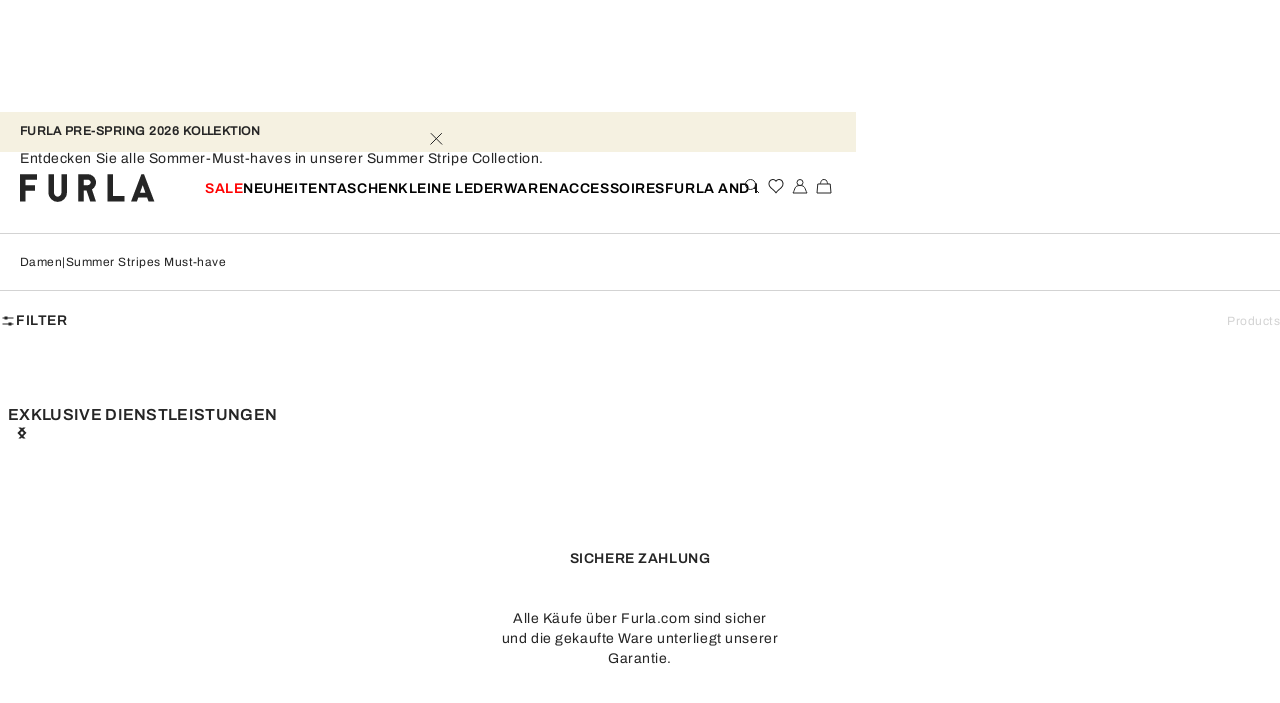

--- FILE ---
content_type: application/javascript; charset=utf8
request_url: https://www.furla.com/mobify/bundle/8846/vendor.js
body_size: 243091
content:
/*! For license information please see vendor.js.LICENSE.txt */
(self.__LOADABLE_LOADED_CHUNKS__=self.__LOADABLE_LOADED_CHUNKS__||[]).push([[1968],{62216:(e,t,r)=>{"use strict";var n,o=r(8108),i=(n=o)&&"object"==typeof n&&"default"in n?n.default:n,a=function(){return a=Object.assign||function(e){for(var t,r=1,n=arguments.length;r<n;r++)for(var o in t=arguments[r])Object.prototype.hasOwnProperty.call(t,o)&&(e[o]=t[o]);return e},a.apply(this,arguments)},s=("function"==typeof SuppressedError&&SuppressedError,"undefined"!=typeof globalThis?globalThis:"undefined"!=typeof window?window:void 0!==r.g?r.g:"undefined"!=typeof self?self:{});function u(e){return e&&e.__esModule&&Object.prototype.hasOwnProperty.call(e,"default")?e.default:e}function c(e,t){return e(t={exports:{}},t.exports),t.exports}var l=c((function(e,t){var r;Object.defineProperty(t,"__esModule",{value:!0}),t.BLOCKS=void 0,function(e){e.DOCUMENT="document",e.PARAGRAPH="paragraph",e.HEADING_1="heading-1",e.HEADING_2="heading-2",e.HEADING_3="heading-3",e.HEADING_4="heading-4",e.HEADING_5="heading-5",e.HEADING_6="heading-6",e.OL_LIST="ordered-list",e.UL_LIST="unordered-list",e.LIST_ITEM="list-item",e.HR="hr",e.QUOTE="blockquote",e.EMBEDDED_ENTRY="embedded-entry-block",e.EMBEDDED_ASSET="embedded-asset-block",e.EMBEDDED_RESOURCE="embedded-resource-block",e.TABLE="table",e.TABLE_ROW="table-row",e.TABLE_CELL="table-cell",e.TABLE_HEADER_CELL="table-header-cell"}(r||(t.BLOCKS=r={}))}));u(l),l.BLOCKS;var d=c((function(e,t){var r;Object.defineProperty(t,"__esModule",{value:!0}),t.INLINES=void 0,function(e){e.HYPERLINK="hyperlink",e.ENTRY_HYPERLINK="entry-hyperlink",e.ASSET_HYPERLINK="asset-hyperlink",e.RESOURCE_HYPERLINK="resource-hyperlink",e.EMBEDDED_ENTRY="embedded-entry-inline",e.EMBEDDED_RESOURCE="embedded-resource-inline"}(r||(t.INLINES=r={}))}));u(d),d.INLINES;var f=c((function(e,t){var r;Object.defineProperty(t,"__esModule",{value:!0}),function(e){e.BOLD="bold",e.ITALIC="italic",e.UNDERLINE="underline",e.CODE="code",e.SUPERSCRIPT="superscript",e.SUBSCRIPT="subscript"}(r||(r={})),t.default=r}));u(f);var p=c((function(e,t){var r,n=s&&s.__spreadArray||function(e,t,r){if(r||2===arguments.length)for(var n,o=0,i=t.length;o<i;o++)!n&&o in t||(n||(n=Array.prototype.slice.call(t,0,o)),n[o]=t[o]);return e.concat(n||Array.prototype.slice.call(t))},o=s&&s.__importDefault||function(e){return e&&e.__esModule?e:{default:e}};Object.defineProperty(t,"__esModule",{value:!0}),t.V1_MARKS=t.V1_NODE_TYPES=t.TEXT_CONTAINERS=t.HEADINGS=t.CONTAINERS=t.VOID_BLOCKS=t.TABLE_BLOCKS=t.LIST_ITEM_BLOCKS=t.TOP_LEVEL_BLOCKS=void 0;var i=o(f);t.TOP_LEVEL_BLOCKS=[l.BLOCKS.PARAGRAPH,l.BLOCKS.HEADING_1,l.BLOCKS.HEADING_2,l.BLOCKS.HEADING_3,l.BLOCKS.HEADING_4,l.BLOCKS.HEADING_5,l.BLOCKS.HEADING_6,l.BLOCKS.OL_LIST,l.BLOCKS.UL_LIST,l.BLOCKS.HR,l.BLOCKS.QUOTE,l.BLOCKS.EMBEDDED_ENTRY,l.BLOCKS.EMBEDDED_ASSET,l.BLOCKS.EMBEDDED_RESOURCE,l.BLOCKS.TABLE],t.LIST_ITEM_BLOCKS=[l.BLOCKS.PARAGRAPH,l.BLOCKS.HEADING_1,l.BLOCKS.HEADING_2,l.BLOCKS.HEADING_3,l.BLOCKS.HEADING_4,l.BLOCKS.HEADING_5,l.BLOCKS.HEADING_6,l.BLOCKS.OL_LIST,l.BLOCKS.UL_LIST,l.BLOCKS.HR,l.BLOCKS.QUOTE,l.BLOCKS.EMBEDDED_ENTRY,l.BLOCKS.EMBEDDED_ASSET,l.BLOCKS.EMBEDDED_RESOURCE],t.TABLE_BLOCKS=[l.BLOCKS.TABLE,l.BLOCKS.TABLE_ROW,l.BLOCKS.TABLE_CELL,l.BLOCKS.TABLE_HEADER_CELL],t.VOID_BLOCKS=[l.BLOCKS.HR,l.BLOCKS.EMBEDDED_ENTRY,l.BLOCKS.EMBEDDED_ASSET,l.BLOCKS.EMBEDDED_RESOURCE],t.CONTAINERS=((r={})[l.BLOCKS.OL_LIST]=[l.BLOCKS.LIST_ITEM],r[l.BLOCKS.UL_LIST]=[l.BLOCKS.LIST_ITEM],r[l.BLOCKS.LIST_ITEM]=t.LIST_ITEM_BLOCKS,r[l.BLOCKS.QUOTE]=[l.BLOCKS.PARAGRAPH],r[l.BLOCKS.TABLE]=[l.BLOCKS.TABLE_ROW],r[l.BLOCKS.TABLE_ROW]=[l.BLOCKS.TABLE_CELL,l.BLOCKS.TABLE_HEADER_CELL],r[l.BLOCKS.TABLE_CELL]=[l.BLOCKS.PARAGRAPH],r[l.BLOCKS.TABLE_HEADER_CELL]=[l.BLOCKS.PARAGRAPH],r),t.HEADINGS=[l.BLOCKS.HEADING_1,l.BLOCKS.HEADING_2,l.BLOCKS.HEADING_3,l.BLOCKS.HEADING_4,l.BLOCKS.HEADING_5,l.BLOCKS.HEADING_6],t.TEXT_CONTAINERS=n([l.BLOCKS.PARAGRAPH],t.HEADINGS,!0),t.V1_NODE_TYPES=[l.BLOCKS.DOCUMENT,l.BLOCKS.PARAGRAPH,l.BLOCKS.HEADING_1,l.BLOCKS.HEADING_2,l.BLOCKS.HEADING_3,l.BLOCKS.HEADING_4,l.BLOCKS.HEADING_5,l.BLOCKS.HEADING_6,l.BLOCKS.OL_LIST,l.BLOCKS.UL_LIST,l.BLOCKS.LIST_ITEM,l.BLOCKS.HR,l.BLOCKS.QUOTE,l.BLOCKS.EMBEDDED_ENTRY,l.BLOCKS.EMBEDDED_ASSET,d.INLINES.HYPERLINK,d.INLINES.ENTRY_HYPERLINK,d.INLINES.ASSET_HYPERLINK,d.INLINES.EMBEDDED_ENTRY,"text"],t.V1_MARKS=[i.default.BOLD,i.default.CODE,i.default.ITALIC,i.default.UNDERLINE]}));u(p),p.V1_MARKS,p.V1_NODE_TYPES,p.TEXT_CONTAINERS,p.HEADINGS,p.CONTAINERS,p.VOID_BLOCKS,p.TABLE_BLOCKS,p.LIST_ITEM_BLOCKS,p.TOP_LEVEL_BLOCKS;var h=c((function(e,t){Object.defineProperty(t,"__esModule",{value:!0})}));u(h);var g=c((function(e,t){Object.defineProperty(t,"__esModule",{value:!0})}));u(g);var m=c((function(e,t){Object.defineProperty(t,"__esModule",{value:!0});var r={nodeType:l.BLOCKS.DOCUMENT,data:{},content:[{nodeType:l.BLOCKS.PARAGRAPH,data:{},content:[{nodeType:"text",value:"",marks:[],data:{}}]}]};t.default=r}));u(m);var v=c((function(e,t){function r(e,t){for(var r=0,n=Object.keys(e);r<n.length;r++)if(t===e[n[r]])return!0;return!1}Object.defineProperty(t,"__esModule",{value:!0}),t.isText=t.isBlock=t.isInline=void 0,t.isInline=function(e){return r(d.INLINES,e.nodeType)},t.isBlock=function(e){return r(l.BLOCKS,e.nodeType)},t.isText=function(e){return"text"===e.nodeType}}));u(v),v.isText,v.isBlock,v.isInline;var y=c((function(e,t){var r=s&&s.__createBinding||(Object.create?function(e,t,r,n){void 0===n&&(n=r);var o=Object.getOwnPropertyDescriptor(t,r);o&&!("get"in o?!t.__esModule:o.writable||o.configurable)||(o={enumerable:!0,get:function(){return t[r]}}),Object.defineProperty(e,n,o)}:function(e,t,r,n){void 0===n&&(n=r),e[n]=t[r]}),n=s&&s.__setModuleDefault||(Object.create?function(e,t){Object.defineProperty(e,"default",{enumerable:!0,value:t})}:function(e,t){e.default=t}),o=s&&s.__exportStar||function(e,t){for(var n in e)"default"===n||Object.prototype.hasOwnProperty.call(t,n)||r(t,e,n)},i=s&&s.__importStar||function(e){if(e&&e.__esModule)return e;var t={};if(null!=e)for(var o in e)"default"!==o&&Object.prototype.hasOwnProperty.call(e,o)&&r(t,e,o);return n(t,e),t},a=s&&s.__importDefault||function(e){return e&&e.__esModule?e:{default:e}};Object.defineProperty(t,"__esModule",{value:!0}),t.helpers=t.EMPTY_DOCUMENT=t.MARKS=t.INLINES=t.BLOCKS=void 0,Object.defineProperty(t,"BLOCKS",{enumerable:!0,get:function(){return l.BLOCKS}}),Object.defineProperty(t,"INLINES",{enumerable:!0,get:function(){return d.INLINES}}),Object.defineProperty(t,"MARKS",{enumerable:!0,get:function(){return a(f).default}}),o(p,t),o(h,t),o(g,t),Object.defineProperty(t,"EMPTY_DOCUMENT",{enumerable:!0,get:function(){return a(m).default}});var u=i(v);t.helpers=u}));u(y);var b,I,w=y.helpers,k=(y.EMPTY_DOCUMENT,y.MARKS),x=y.INLINES,E=y.BLOCKS;function C(e,t){var r=t.renderNode,n=t.renderMark,a=t.renderText,s=t.preserveWhitespace;if(w.isText(e)){var u=a?a(e.value):e.value;if(s){var c=(u=u.replace(/ {2,}/g,(function(e){return"&nbsp;".repeat(e.length)}))).split("\n"),l=[];c.forEach((function(e,t){l.push(e),t!==c.length-1&&l.push(i.createElement("br",null))})),u=l}return e.marks.reduce((function(e,t){return n[t.type]?n[t.type](e):e}),u)}var d=function(e,t){return e.map((function(e,r){return n=C(e,t),i=r,o.isValidElement(n)&&null===n.key?o.cloneElement(n,{key:i}):n;var n,i}))}(e.content,t);return e.nodeType&&r[e.nodeType]?r[e.nodeType](e,d):i.createElement(i.Fragment,null,d)}var O=((b={})[E.DOCUMENT]=function(e,t){return t},b[E.PARAGRAPH]=function(e,t){return i.createElement("p",null,t)},b[E.HEADING_1]=function(e,t){return i.createElement("h1",null,t)},b[E.HEADING_2]=function(e,t){return i.createElement("h2",null,t)},b[E.HEADING_3]=function(e,t){return i.createElement("h3",null,t)},b[E.HEADING_4]=function(e,t){return i.createElement("h4",null,t)},b[E.HEADING_5]=function(e,t){return i.createElement("h5",null,t)},b[E.HEADING_6]=function(e,t){return i.createElement("h6",null,t)},b[E.EMBEDDED_ENTRY]=function(e,t){return i.createElement("div",null,t)},b[E.EMBEDDED_RESOURCE]=function(e,t){return i.createElement("div",null,t)},b[E.UL_LIST]=function(e,t){return i.createElement("ul",null,t)},b[E.OL_LIST]=function(e,t){return i.createElement("ol",null,t)},b[E.LIST_ITEM]=function(e,t){return i.createElement("li",null,t)},b[E.QUOTE]=function(e,t){return i.createElement("blockquote",null,t)},b[E.HR]=function(){return i.createElement("hr",null)},b[E.TABLE]=function(e,t){return i.createElement("table",null,i.createElement("tbody",null,t))},b[E.TABLE_ROW]=function(e,t){return i.createElement("tr",null,t)},b[E.TABLE_HEADER_CELL]=function(e,t){return i.createElement("th",null,t)},b[E.TABLE_CELL]=function(e,t){return i.createElement("td",null,t)},b[x.ASSET_HYPERLINK]=function(e){return _(x.ASSET_HYPERLINK,e)},b[x.ENTRY_HYPERLINK]=function(e){return _(x.ENTRY_HYPERLINK,e)},b[x.RESOURCE_HYPERLINK]=function(e){return S(x.RESOURCE_HYPERLINK,e)},b[x.EMBEDDED_ENTRY]=function(e){return _(x.EMBEDDED_ENTRY,e)},b[x.EMBEDDED_RESOURCE]=function(e,t){return S(x.EMBEDDED_RESOURCE,e)},b[x.HYPERLINK]=function(e,t){return i.createElement("a",{href:e.data.uri},t)},b),P=((I={})[k.BOLD]=function(e){return i.createElement("b",null,e)},I[k.ITALIC]=function(e){return i.createElement("i",null,e)},I[k.UNDERLINE]=function(e){return i.createElement("u",null,e)},I[k.CODE]=function(e){return i.createElement("code",null,e)},I[k.SUPERSCRIPT]=function(e){return i.createElement("sup",null,e)},I[k.SUBSCRIPT]=function(e){return i.createElement("sub",null,e)},I);function _(e,t){return i.createElement("span",{key:t.data.target.sys.id},"type: ",t.nodeType," id: ",t.data.target.sys.id)}function S(e,t){return i.createElement("span",{key:t.data.target.sys.urn},"type: ",t.nodeType," urn: ",t.data.target.sys.urn)}t.i=function(e,t){return void 0===t&&(t={}),e?C(e,{renderNode:a(a({},O),t.renderNode),renderMark:a(a({},P),t.renderMark),renderText:t.renderText,preserveWhitespace:t.preserveWhitespace}):null}},36704:(e,t)=>{"use strict";var r;Object.defineProperty(t,"__esModule",{value:!0}),t.BLOCKS=void 0,function(e){e.DOCUMENT="document",e.PARAGRAPH="paragraph",e.HEADING_1="heading-1",e.HEADING_2="heading-2",e.HEADING_3="heading-3",e.HEADING_4="heading-4",e.HEADING_5="heading-5",e.HEADING_6="heading-6",e.OL_LIST="ordered-list",e.UL_LIST="unordered-list",e.LIST_ITEM="list-item",e.HR="hr",e.QUOTE="blockquote",e.EMBEDDED_ENTRY="embedded-entry-block",e.EMBEDDED_ASSET="embedded-asset-block",e.EMBEDDED_RESOURCE="embedded-resource-block",e.TABLE="table",e.TABLE_ROW="table-row",e.TABLE_CELL="table-cell",e.TABLE_HEADER_CELL="table-header-cell"}(r||(t.BLOCKS=r={}))},26989:(e,t,r)=>{"use strict";Object.defineProperty(t,"__esModule",{value:!0});var n=r(36704),o={nodeType:n.BLOCKS.DOCUMENT,data:{},content:[{nodeType:n.BLOCKS.PARAGRAPH,data:{},content:[{nodeType:"text",value:"",marks:[],data:{}}]}]};t.default=o},16684:(e,t,r)=>{"use strict";Object.defineProperty(t,"__esModule",{value:!0}),t.isText=t.isBlock=t.isInline=void 0;var n=r(36704),o=r(79972);function i(e,t){for(var r=0,n=Object.keys(e);r<n.length;r++)if(t===e[n[r]])return!0;return!1}t.isInline=function(e){return i(o.INLINES,e.nodeType)},t.isBlock=function(e){return i(n.BLOCKS,e.nodeType)},t.isText=function(e){return"text"===e.nodeType}},38304:function(e,t,r){"use strict";var n=this&&this.__createBinding||(Object.create?function(e,t,r,n){void 0===n&&(n=r);var o=Object.getOwnPropertyDescriptor(t,r);o&&!("get"in o?!t.__esModule:o.writable||o.configurable)||(o={enumerable:!0,get:function(){return t[r]}}),Object.defineProperty(e,n,o)}:function(e,t,r,n){void 0===n&&(n=r),e[n]=t[r]}),o=this&&this.__setModuleDefault||(Object.create?function(e,t){Object.defineProperty(e,"default",{enumerable:!0,value:t})}:function(e,t){e.default=t}),i=this&&this.__exportStar||function(e,t){for(var r in e)"default"===r||Object.prototype.hasOwnProperty.call(t,r)||n(t,e,r)},a=this&&this.__importStar||function(e){if(e&&e.__esModule)return e;var t={};if(null!=e)for(var r in e)"default"!==r&&Object.prototype.hasOwnProperty.call(e,r)&&n(t,e,r);return o(t,e),t},s=this&&this.__importDefault||function(e){return e&&e.__esModule?e:{default:e}};Object.defineProperty(t,"__esModule",{value:!0}),t.helpers=t.EMPTY_DOCUMENT=t.MARKS=t.INLINES=t.BLOCKS=void 0;var u=r(36704);Object.defineProperty(t,"BLOCKS",{enumerable:!0,get:function(){return u.BLOCKS}});var c=r(79972);Object.defineProperty(t,"INLINES",{enumerable:!0,get:function(){return c.INLINES}});var l=r(14444);Object.defineProperty(t,"MARKS",{enumerable:!0,get:function(){return s(l).default}}),i(r(15740),t),i(r(88776),t),i(r(29920),t);var d=r(26989);Object.defineProperty(t,"EMPTY_DOCUMENT",{enumerable:!0,get:function(){return s(d).default}});var f=a(r(16684));t.helpers=f},79972:(e,t)=>{"use strict";var r;Object.defineProperty(t,"__esModule",{value:!0}),t.INLINES=void 0,function(e){e.HYPERLINK="hyperlink",e.ENTRY_HYPERLINK="entry-hyperlink",e.ASSET_HYPERLINK="asset-hyperlink",e.RESOURCE_HYPERLINK="resource-hyperlink",e.EMBEDDED_ENTRY="embedded-entry-inline",e.EMBEDDED_RESOURCE="embedded-resource-inline"}(r||(t.INLINES=r={}))},14444:(e,t)=>{"use strict";var r;Object.defineProperty(t,"__esModule",{value:!0}),function(e){e.BOLD="bold",e.ITALIC="italic",e.UNDERLINE="underline",e.CODE="code",e.SUPERSCRIPT="superscript",e.SUBSCRIPT="subscript"}(r||(r={})),t.default=r},29920:(e,t)=>{"use strict";Object.defineProperty(t,"__esModule",{value:!0})},15740:function(e,t,r){"use strict";var n,o=this&&this.__spreadArray||function(e,t,r){if(r||2===arguments.length)for(var n,o=0,i=t.length;o<i;o++)!n&&o in t||(n||(n=Array.prototype.slice.call(t,0,o)),n[o]=t[o]);return e.concat(n||Array.prototype.slice.call(t))},i=this&&this.__importDefault||function(e){return e&&e.__esModule?e:{default:e}};Object.defineProperty(t,"__esModule",{value:!0}),t.V1_MARKS=t.V1_NODE_TYPES=t.TEXT_CONTAINERS=t.HEADINGS=t.CONTAINERS=t.VOID_BLOCKS=t.TABLE_BLOCKS=t.LIST_ITEM_BLOCKS=t.TOP_LEVEL_BLOCKS=void 0;var a=r(36704),s=r(79972),u=i(r(14444));t.TOP_LEVEL_BLOCKS=[a.BLOCKS.PARAGRAPH,a.BLOCKS.HEADING_1,a.BLOCKS.HEADING_2,a.BLOCKS.HEADING_3,a.BLOCKS.HEADING_4,a.BLOCKS.HEADING_5,a.BLOCKS.HEADING_6,a.BLOCKS.OL_LIST,a.BLOCKS.UL_LIST,a.BLOCKS.HR,a.BLOCKS.QUOTE,a.BLOCKS.EMBEDDED_ENTRY,a.BLOCKS.EMBEDDED_ASSET,a.BLOCKS.EMBEDDED_RESOURCE,a.BLOCKS.TABLE],t.LIST_ITEM_BLOCKS=[a.BLOCKS.PARAGRAPH,a.BLOCKS.HEADING_1,a.BLOCKS.HEADING_2,a.BLOCKS.HEADING_3,a.BLOCKS.HEADING_4,a.BLOCKS.HEADING_5,a.BLOCKS.HEADING_6,a.BLOCKS.OL_LIST,a.BLOCKS.UL_LIST,a.BLOCKS.HR,a.BLOCKS.QUOTE,a.BLOCKS.EMBEDDED_ENTRY,a.BLOCKS.EMBEDDED_ASSET,a.BLOCKS.EMBEDDED_RESOURCE],t.TABLE_BLOCKS=[a.BLOCKS.TABLE,a.BLOCKS.TABLE_ROW,a.BLOCKS.TABLE_CELL,a.BLOCKS.TABLE_HEADER_CELL],t.VOID_BLOCKS=[a.BLOCKS.HR,a.BLOCKS.EMBEDDED_ENTRY,a.BLOCKS.EMBEDDED_ASSET,a.BLOCKS.EMBEDDED_RESOURCE],t.CONTAINERS=((n={})[a.BLOCKS.OL_LIST]=[a.BLOCKS.LIST_ITEM],n[a.BLOCKS.UL_LIST]=[a.BLOCKS.LIST_ITEM],n[a.BLOCKS.LIST_ITEM]=t.LIST_ITEM_BLOCKS,n[a.BLOCKS.QUOTE]=[a.BLOCKS.PARAGRAPH],n[a.BLOCKS.TABLE]=[a.BLOCKS.TABLE_ROW],n[a.BLOCKS.TABLE_ROW]=[a.BLOCKS.TABLE_CELL,a.BLOCKS.TABLE_HEADER_CELL],n[a.BLOCKS.TABLE_CELL]=[a.BLOCKS.PARAGRAPH],n[a.BLOCKS.TABLE_HEADER_CELL]=[a.BLOCKS.PARAGRAPH],n),t.HEADINGS=[a.BLOCKS.HEADING_1,a.BLOCKS.HEADING_2,a.BLOCKS.HEADING_3,a.BLOCKS.HEADING_4,a.BLOCKS.HEADING_5,a.BLOCKS.HEADING_6],t.TEXT_CONTAINERS=o([a.BLOCKS.PARAGRAPH],t.HEADINGS,!0),t.V1_NODE_TYPES=[a.BLOCKS.DOCUMENT,a.BLOCKS.PARAGRAPH,a.BLOCKS.HEADING_1,a.BLOCKS.HEADING_2,a.BLOCKS.HEADING_3,a.BLOCKS.HEADING_4,a.BLOCKS.HEADING_5,a.BLOCKS.HEADING_6,a.BLOCKS.OL_LIST,a.BLOCKS.UL_LIST,a.BLOCKS.LIST_ITEM,a.BLOCKS.HR,a.BLOCKS.QUOTE,a.BLOCKS.EMBEDDED_ENTRY,a.BLOCKS.EMBEDDED_ASSET,s.INLINES.HYPERLINK,s.INLINES.ENTRY_HYPERLINK,s.INLINES.ASSET_HYPERLINK,s.INLINES.EMBEDDED_ENTRY,"text"],t.V1_MARKS=[u.default.BOLD,u.default.CODE,u.default.ITALIC,u.default.UNDERLINE]},88776:(e,t)=>{"use strict";Object.defineProperty(t,"__esModule",{value:!0})},85648:(e,t,r)=>{"use strict";function n(e,t,r){if(void 0===r&&(r=Error),!e)throw new r(t)}r.d(t,{ON:()=>n})},92234:(e,t,r)=>{"use strict";function n(e,t){var r=t&&t.cache?t.cache:l,n=t&&t.serializer?t.serializer:u;return(t&&t.strategy?t.strategy:s)(e,{cache:r,serializer:n})}function o(e,t,r,n){var o,i=null==(o=n)||"number"==typeof o||"boolean"==typeof o?n:r(n),a=t.get(i);return void 0===a&&(a=e.call(this,n),t.set(i,a)),a}function i(e,t,r){var n=Array.prototype.slice.call(arguments,3),o=r(n),i=t.get(o);return void 0===i&&(i=e.apply(this,n),t.set(o,i)),i}function a(e,t,r,n,o){return r.bind(t,e,n,o)}function s(e,t){return a(e,this,1===e.length?o:i,t.cache.create(),t.serializer)}r.d(t,{A:()=>d,s:()=>n});var u=function(){return JSON.stringify(arguments)};function c(){this.cache=Object.create(null)}c.prototype.get=function(e){return this.cache[e]},c.prototype.set=function(e,t){this.cache[e]=t};var l={create:function(){return new c}},d={variadic:function(e,t){return a(e,this,i,t.cache.create(),t.serializer)},monadic:function(e,t){return a(e,this,o,t.cache.create(),t.serializer)}}},79644:(e,t,r)=>{"use strict";r.d(t,{_M:()=>o,kd:()=>u,Ml:()=>l,iO:()=>v,kl:()=>s,Mp:()=>c,fX:()=>m,WC:()=>p,EZ:()=>h,uU:()=>f,AX:()=>g,ue:()=>d,K0:()=>ie});var n,o,i,a=r(81316);function s(e){return e.type===o.literal}function u(e){return e.type===o.argument}function c(e){return e.type===o.number}function l(e){return e.type===o.date}function d(e){return e.type===o.time}function f(e){return e.type===o.select}function p(e){return e.type===o.plural}function h(e){return e.type===o.pound}function g(e){return e.type===o.tag}function m(e){return!(!e||"object"!=typeof e||e.type!==i.number)}function v(e){return!(!e||"object"!=typeof e||e.type!==i.dateTime)}!function(e){e[e.EXPECT_ARGUMENT_CLOSING_BRACE=1]="EXPECT_ARGUMENT_CLOSING_BRACE",e[e.EMPTY_ARGUMENT=2]="EMPTY_ARGUMENT",e[e.MALFORMED_ARGUMENT=3]="MALFORMED_ARGUMENT",e[e.EXPECT_ARGUMENT_TYPE=4]="EXPECT_ARGUMENT_TYPE",e[e.INVALID_ARGUMENT_TYPE=5]="INVALID_ARGUMENT_TYPE",e[e.EXPECT_ARGUMENT_STYLE=6]="EXPECT_ARGUMENT_STYLE",e[e.INVALID_NUMBER_SKELETON=7]="INVALID_NUMBER_SKELETON",e[e.INVALID_DATE_TIME_SKELETON=8]="INVALID_DATE_TIME_SKELETON",e[e.EXPECT_NUMBER_SKELETON=9]="EXPECT_NUMBER_SKELETON",e[e.EXPECT_DATE_TIME_SKELETON=10]="EXPECT_DATE_TIME_SKELETON",e[e.UNCLOSED_QUOTE_IN_ARGUMENT_STYLE=11]="UNCLOSED_QUOTE_IN_ARGUMENT_STYLE",e[e.EXPECT_SELECT_ARGUMENT_OPTIONS=12]="EXPECT_SELECT_ARGUMENT_OPTIONS",e[e.EXPECT_PLURAL_ARGUMENT_OFFSET_VALUE=13]="EXPECT_PLURAL_ARGUMENT_OFFSET_VALUE",e[e.INVALID_PLURAL_ARGUMENT_OFFSET_VALUE=14]="INVALID_PLURAL_ARGUMENT_OFFSET_VALUE",e[e.EXPECT_SELECT_ARGUMENT_SELECTOR=15]="EXPECT_SELECT_ARGUMENT_SELECTOR",e[e.EXPECT_PLURAL_ARGUMENT_SELECTOR=16]="EXPECT_PLURAL_ARGUMENT_SELECTOR",e[e.EXPECT_SELECT_ARGUMENT_SELECTOR_FRAGMENT=17]="EXPECT_SELECT_ARGUMENT_SELECTOR_FRAGMENT",e[e.EXPECT_PLURAL_ARGUMENT_SELECTOR_FRAGMENT=18]="EXPECT_PLURAL_ARGUMENT_SELECTOR_FRAGMENT",e[e.INVALID_PLURAL_ARGUMENT_SELECTOR=19]="INVALID_PLURAL_ARGUMENT_SELECTOR",e[e.DUPLICATE_PLURAL_ARGUMENT_SELECTOR=20]="DUPLICATE_PLURAL_ARGUMENT_SELECTOR",e[e.DUPLICATE_SELECT_ARGUMENT_SELECTOR=21]="DUPLICATE_SELECT_ARGUMENT_SELECTOR",e[e.MISSING_OTHER_CLAUSE=22]="MISSING_OTHER_CLAUSE",e[e.INVALID_TAG=23]="INVALID_TAG",e[e.INVALID_TAG_NAME=25]="INVALID_TAG_NAME",e[e.UNMATCHED_CLOSING_TAG=26]="UNMATCHED_CLOSING_TAG",e[e.UNCLOSED_TAG=27]="UNCLOSED_TAG"}(n||(n={})),function(e){e[e.literal=0]="literal",e[e.argument=1]="argument",e[e.number=2]="number",e[e.date=3]="date",e[e.time=4]="time",e[e.select=5]="select",e[e.plural=6]="plural",e[e.pound=7]="pound",e[e.tag=8]="tag"}(o||(o={})),function(e){e[e.number=0]="number",e[e.dateTime=1]="dateTime"}(i||(i={}));var y=/[ \xA0\u1680\u2000-\u200A\u202F\u205F\u3000]/,b=/(?:[Eec]{1,6}|G{1,5}|[Qq]{1,5}|(?:[yYur]+|U{1,5})|[ML]{1,5}|d{1,2}|D{1,3}|F{1}|[abB]{1,5}|[hkHK]{1,2}|w{1,2}|W{1}|m{1,2}|s{1,2}|[zZOvVxX]{1,4})(?=([^']*'[^']*')*[^']*$)/g;function I(e){var t={};return e.replace(b,(function(e){var r=e.length;switch(e[0]){case"G":t.era=4===r?"long":5===r?"narrow":"short";break;case"y":t.year=2===r?"2-digit":"numeric";break;case"Y":case"u":case"U":case"r":throw new RangeError("`Y/u/U/r` (year) patterns are not supported, use `y` instead");case"q":case"Q":throw new RangeError("`q/Q` (quarter) patterns are not supported");case"M":case"L":t.month=["numeric","2-digit","short","long","narrow"][r-1];break;case"w":case"W":throw new RangeError("`w/W` (week) patterns are not supported");case"d":t.day=["numeric","2-digit"][r-1];break;case"D":case"F":case"g":throw new RangeError("`D/F/g` (day) patterns are not supported, use `d` instead");case"E":t.weekday=4===r?"short":5===r?"narrow":"short";break;case"e":if(r<4)throw new RangeError("`e..eee` (weekday) patterns are not supported");t.weekday=["short","long","narrow","short"][r-4];break;case"c":if(r<4)throw new RangeError("`c..ccc` (weekday) patterns are not supported");t.weekday=["short","long","narrow","short"][r-4];break;case"a":t.hour12=!0;break;case"b":case"B":throw new RangeError("`b/B` (period) patterns are not supported, use `a` instead");case"h":t.hourCycle="h12",t.hour=["numeric","2-digit"][r-1];break;case"H":t.hourCycle="h23",t.hour=["numeric","2-digit"][r-1];break;case"K":t.hourCycle="h11",t.hour=["numeric","2-digit"][r-1];break;case"k":t.hourCycle="h24",t.hour=["numeric","2-digit"][r-1];break;case"j":case"J":case"C":throw new RangeError("`j/J/C` (hour) patterns are not supported, use `h/H/K/k` instead");case"m":t.minute=["numeric","2-digit"][r-1];break;case"s":t.second=["numeric","2-digit"][r-1];break;case"S":case"A":throw new RangeError("`S/A` (second) patterns are not supported, use `s` instead");case"z":t.timeZoneName=r<4?"short":"long";break;case"Z":case"O":case"v":case"V":case"X":case"x":throw new RangeError("`Z/O/v/V/X/x` (timeZone) patterns are not supported, use `z` instead")}return""})),t}var w=/[\t-\r \x85\u200E\u200F\u2028\u2029]/i,k=/^\.(?:(0+)(\*)?|(#+)|(0+)(#+))$/g,x=/^(@+)?(\+|#+)?[rs]?$/g,E=/(\*)(0+)|(#+)(0+)|(0+)/g,C=/^(0+)$/;function O(e){var t={};return"r"===e[e.length-1]?t.roundingPriority="morePrecision":"s"===e[e.length-1]&&(t.roundingPriority="lessPrecision"),e.replace(x,(function(e,r,n){return"string"!=typeof n?(t.minimumSignificantDigits=r.length,t.maximumSignificantDigits=r.length):"+"===n?t.minimumSignificantDigits=r.length:"#"===r[0]?t.maximumSignificantDigits=r.length:(t.minimumSignificantDigits=r.length,t.maximumSignificantDigits=r.length+("string"==typeof n?n.length:0)),""})),t}function P(e){switch(e){case"sign-auto":return{signDisplay:"auto"};case"sign-accounting":case"()":return{currencySign:"accounting"};case"sign-always":case"+!":return{signDisplay:"always"};case"sign-accounting-always":case"()!":return{signDisplay:"always",currencySign:"accounting"};case"sign-except-zero":case"+?":return{signDisplay:"exceptZero"};case"sign-accounting-except-zero":case"()?":return{signDisplay:"exceptZero",currencySign:"accounting"};case"sign-never":case"+_":return{signDisplay:"never"}}}function _(e){var t;if("E"===e[0]&&"E"===e[1]?(t={notation:"engineering"},e=e.slice(2)):"E"===e[0]&&(t={notation:"scientific"},e=e.slice(1)),t){var r=e.slice(0,2);if("+!"===r?(t.signDisplay="always",e=e.slice(2)):"+?"===r&&(t.signDisplay="exceptZero",e=e.slice(2)),!C.test(e))throw new Error("Malformed concise eng/scientific notation");t.minimumIntegerDigits=e.length}return t}function S(e){return P(e)||{}}function T(e){for(var t={},r=0,n=e;r<n.length;r++){var o=n[r];switch(o.stem){case"percent":case"%":t.style="percent";continue;case"%x100":t.style="percent",t.scale=100;continue;case"currency":t.style="currency",t.currency=o.options[0];continue;case"group-off":case",_":t.useGrouping=!1;continue;case"precision-integer":case".":t.maximumFractionDigits=0;continue;case"measure-unit":case"unit":t.style="unit",t.unit=o.options[0].replace(/^(.*?)-/,"");continue;case"compact-short":case"K":t.notation="compact",t.compactDisplay="short";continue;case"compact-long":case"KK":t.notation="compact",t.compactDisplay="long";continue;case"scientific":t=(0,a.C3)((0,a.C3)((0,a.C3)({},t),{notation:"scientific"}),o.options.reduce((function(e,t){return(0,a.C3)((0,a.C3)({},e),S(t))}),{}));continue;case"engineering":t=(0,a.C3)((0,a.C3)((0,a.C3)({},t),{notation:"engineering"}),o.options.reduce((function(e,t){return(0,a.C3)((0,a.C3)({},e),S(t))}),{}));continue;case"notation-simple":t.notation="standard";continue;case"unit-width-narrow":t.currencyDisplay="narrowSymbol",t.unitDisplay="narrow";continue;case"unit-width-short":t.currencyDisplay="code",t.unitDisplay="short";continue;case"unit-width-full-name":t.currencyDisplay="name",t.unitDisplay="long";continue;case"unit-width-iso-code":t.currencyDisplay="symbol";continue;case"scale":t.scale=parseFloat(o.options[0]);continue;case"integer-width":if(o.options.length>1)throw new RangeError("integer-width stems only accept a single optional option");o.options[0].replace(E,(function(e,r,n,o,i,a){if(r)t.minimumIntegerDigits=n.length;else{if(o&&i)throw new Error("We currently do not support maximum integer digits");if(a)throw new Error("We currently do not support exact integer digits")}return""}));continue}if(C.test(o.stem))t.minimumIntegerDigits=o.stem.length;else if(k.test(o.stem)){if(o.options.length>1)throw new RangeError("Fraction-precision stems only accept a single optional option");o.stem.replace(k,(function(e,r,n,o,i,a){return"*"===n?t.minimumFractionDigits=r.length:o&&"#"===o[0]?t.maximumFractionDigits=o.length:i&&a?(t.minimumFractionDigits=i.length,t.maximumFractionDigits=i.length+a.length):(t.minimumFractionDigits=r.length,t.maximumFractionDigits=r.length),""}));var i=o.options[0];"w"===i?t=(0,a.C3)((0,a.C3)({},t),{trailingZeroDisplay:"stripIfInteger"}):i&&(t=(0,a.C3)((0,a.C3)({},t),O(i)))}else if(x.test(o.stem))t=(0,a.C3)((0,a.C3)({},t),O(o.stem));else{var s=P(o.stem);s&&(t=(0,a.C3)((0,a.C3)({},t),s));var u=_(o.stem);u&&(t=(0,a.C3)((0,a.C3)({},t),u))}}return t}var z,A={AX:["H"],BQ:["H"],CP:["H"],CZ:["H"],DK:["H"],FI:["H"],ID:["H"],IS:["H"],ML:["H"],NE:["H"],RU:["H"],SE:["H"],SJ:["H"],SK:["H"],AS:["h","H"],BT:["h","H"],DJ:["h","H"],ER:["h","H"],GH:["h","H"],IN:["h","H"],LS:["h","H"],PG:["h","H"],PW:["h","H"],SO:["h","H"],TO:["h","H"],VU:["h","H"],WS:["h","H"],"001":["H","h"],AL:["h","H","hB"],TD:["h","H","hB"],"ca-ES":["H","h","hB"],CF:["H","h","hB"],CM:["H","h","hB"],"fr-CA":["H","h","hB"],"gl-ES":["H","h","hB"],"it-CH":["H","h","hB"],"it-IT":["H","h","hB"],LU:["H","h","hB"],NP:["H","h","hB"],PF:["H","h","hB"],SC:["H","h","hB"],SM:["H","h","hB"],SN:["H","h","hB"],TF:["H","h","hB"],VA:["H","h","hB"],CY:["h","H","hb","hB"],GR:["h","H","hb","hB"],CO:["h","H","hB","hb"],DO:["h","H","hB","hb"],KP:["h","H","hB","hb"],KR:["h","H","hB","hb"],NA:["h","H","hB","hb"],PA:["h","H","hB","hb"],PR:["h","H","hB","hb"],VE:["h","H","hB","hb"],AC:["H","h","hb","hB"],AI:["H","h","hb","hB"],BW:["H","h","hb","hB"],BZ:["H","h","hb","hB"],CC:["H","h","hb","hB"],CK:["H","h","hb","hB"],CX:["H","h","hb","hB"],DG:["H","h","hb","hB"],FK:["H","h","hb","hB"],GB:["H","h","hb","hB"],GG:["H","h","hb","hB"],GI:["H","h","hb","hB"],IE:["H","h","hb","hB"],IM:["H","h","hb","hB"],IO:["H","h","hb","hB"],JE:["H","h","hb","hB"],LT:["H","h","hb","hB"],MK:["H","h","hb","hB"],MN:["H","h","hb","hB"],MS:["H","h","hb","hB"],NF:["H","h","hb","hB"],NG:["H","h","hb","hB"],NR:["H","h","hb","hB"],NU:["H","h","hb","hB"],PN:["H","h","hb","hB"],SH:["H","h","hb","hB"],SX:["H","h","hb","hB"],TA:["H","h","hb","hB"],ZA:["H","h","hb","hB"],"af-ZA":["H","h","hB","hb"],AR:["H","h","hB","hb"],CL:["H","h","hB","hb"],CR:["H","h","hB","hb"],CU:["H","h","hB","hb"],EA:["H","h","hB","hb"],"es-BO":["H","h","hB","hb"],"es-BR":["H","h","hB","hb"],"es-EC":["H","h","hB","hb"],"es-ES":["H","h","hB","hb"],"es-GQ":["H","h","hB","hb"],"es-PE":["H","h","hB","hb"],GT:["H","h","hB","hb"],HN:["H","h","hB","hb"],IC:["H","h","hB","hb"],KG:["H","h","hB","hb"],KM:["H","h","hB","hb"],LK:["H","h","hB","hb"],MA:["H","h","hB","hb"],MX:["H","h","hB","hb"],NI:["H","h","hB","hb"],PY:["H","h","hB","hb"],SV:["H","h","hB","hb"],UY:["H","h","hB","hb"],JP:["H","h","K"],AD:["H","hB"],AM:["H","hB"],AO:["H","hB"],AT:["H","hB"],AW:["H","hB"],BE:["H","hB"],BF:["H","hB"],BJ:["H","hB"],BL:["H","hB"],BR:["H","hB"],CG:["H","hB"],CI:["H","hB"],CV:["H","hB"],DE:["H","hB"],EE:["H","hB"],FR:["H","hB"],GA:["H","hB"],GF:["H","hB"],GN:["H","hB"],GP:["H","hB"],GW:["H","hB"],HR:["H","hB"],IL:["H","hB"],IT:["H","hB"],KZ:["H","hB"],MC:["H","hB"],MD:["H","hB"],MF:["H","hB"],MQ:["H","hB"],MZ:["H","hB"],NC:["H","hB"],NL:["H","hB"],PM:["H","hB"],PT:["H","hB"],RE:["H","hB"],RO:["H","hB"],SI:["H","hB"],SR:["H","hB"],ST:["H","hB"],TG:["H","hB"],TR:["H","hB"],WF:["H","hB"],YT:["H","hB"],BD:["h","hB","H"],PK:["h","hB","H"],AZ:["H","hB","h"],BA:["H","hB","h"],BG:["H","hB","h"],CH:["H","hB","h"],GE:["H","hB","h"],LI:["H","hB","h"],ME:["H","hB","h"],RS:["H","hB","h"],UA:["H","hB","h"],UZ:["H","hB","h"],XK:["H","hB","h"],AG:["h","hb","H","hB"],AU:["h","hb","H","hB"],BB:["h","hb","H","hB"],BM:["h","hb","H","hB"],BS:["h","hb","H","hB"],CA:["h","hb","H","hB"],DM:["h","hb","H","hB"],"en-001":["h","hb","H","hB"],FJ:["h","hb","H","hB"],FM:["h","hb","H","hB"],GD:["h","hb","H","hB"],GM:["h","hb","H","hB"],GU:["h","hb","H","hB"],GY:["h","hb","H","hB"],JM:["h","hb","H","hB"],KI:["h","hb","H","hB"],KN:["h","hb","H","hB"],KY:["h","hb","H","hB"],LC:["h","hb","H","hB"],LR:["h","hb","H","hB"],MH:["h","hb","H","hB"],MP:["h","hb","H","hB"],MW:["h","hb","H","hB"],NZ:["h","hb","H","hB"],SB:["h","hb","H","hB"],SG:["h","hb","H","hB"],SL:["h","hb","H","hB"],SS:["h","hb","H","hB"],SZ:["h","hb","H","hB"],TC:["h","hb","H","hB"],TT:["h","hb","H","hB"],UM:["h","hb","H","hB"],US:["h","hb","H","hB"],VC:["h","hb","H","hB"],VG:["h","hb","H","hB"],VI:["h","hb","H","hB"],ZM:["h","hb","H","hB"],BO:["H","hB","h","hb"],EC:["H","hB","h","hb"],ES:["H","hB","h","hb"],GQ:["H","hB","h","hb"],PE:["H","hB","h","hb"],AE:["h","hB","hb","H"],"ar-001":["h","hB","hb","H"],BH:["h","hB","hb","H"],DZ:["h","hB","hb","H"],EG:["h","hB","hb","H"],EH:["h","hB","hb","H"],HK:["h","hB","hb","H"],IQ:["h","hB","hb","H"],JO:["h","hB","hb","H"],KW:["h","hB","hb","H"],LB:["h","hB","hb","H"],LY:["h","hB","hb","H"],MO:["h","hB","hb","H"],MR:["h","hB","hb","H"],OM:["h","hB","hb","H"],PH:["h","hB","hb","H"],PS:["h","hB","hb","H"],QA:["h","hB","hb","H"],SA:["h","hB","hb","H"],SD:["h","hB","hb","H"],SY:["h","hB","hb","H"],TN:["h","hB","hb","H"],YE:["h","hB","hb","H"],AF:["H","hb","hB","h"],LA:["H","hb","hB","h"],CN:["H","hB","hb","h"],LV:["H","hB","hb","h"],TL:["H","hB","hb","h"],"zu-ZA":["H","hB","hb","h"],CD:["hB","H"],IR:["hB","H"],"hi-IN":["hB","h","H"],"kn-IN":["hB","h","H"],"ml-IN":["hB","h","H"],"te-IN":["hB","h","H"],KH:["hB","h","H","hb"],"ta-IN":["hB","h","hb","H"],BN:["hb","hB","h","H"],MY:["hb","hB","h","H"],ET:["hB","hb","h","H"],"gu-IN":["hB","hb","h","H"],"mr-IN":["hB","hb","h","H"],"pa-IN":["hB","hb","h","H"],TW:["hB","hb","h","H"],KE:["hB","hb","H","h"],MM:["hB","hb","H","h"],TZ:["hB","hb","H","h"],UG:["hB","hb","H","h"]};function j(e){var t=e.hourCycle;if(void 0===t&&e.hourCycles&&e.hourCycles.length&&(t=e.hourCycles[0]),t)switch(t){case"h24":return"k";case"h23":return"H";case"h12":return"h";case"h11":return"K";default:throw new Error("Invalid hourCycle")}var r,n=e.language;return"root"!==n&&(r=e.maximize().region),(A[r||""]||A[n||""]||A["".concat(n,"-001")]||A["001"])[0]}var R=new RegExp("^".concat(y.source,"*")),M=new RegExp("".concat(y.source,"*$"));function L(e,t){return{start:e,end:t}}var N=!!String.prototype.startsWith,D=!!String.fromCodePoint,q=!!Object.fromEntries,B=!!String.prototype.codePointAt,U=!!String.prototype.trimStart,F=!!String.prototype.trimEnd,H=Number.isSafeInteger?Number.isSafeInteger:function(e){return"number"==typeof e&&isFinite(e)&&Math.floor(e)===e&&Math.abs(e)<=9007199254740991},G=!0;try{G="a"===(null===(z=J("([^\\p{White_Space}\\p{Pattern_Syntax}]*)","yu").exec("a"))||void 0===z?void 0:z[0])}catch(e){G=!1}var K,W=N?function(e,t,r){return e.startsWith(t,r)}:function(e,t,r){return e.slice(r,r+t.length)===t},V=D?String.fromCodePoint:function(){for(var e=[],t=0;t<arguments.length;t++)e[t]=arguments[t];for(var r,n="",o=e.length,i=0;o>i;){if((r=e[i++])>1114111)throw RangeError(r+" is not a valid code point");n+=r<65536?String.fromCharCode(r):String.fromCharCode(55296+((r-=65536)>>10),r%1024+56320)}return n},$=q?Object.fromEntries:function(e){for(var t={},r=0,n=e;r<n.length;r++){var o=n[r],i=o[0],a=o[1];t[i]=a}return t},Q=B?function(e,t){return e.codePointAt(t)}:function(e,t){var r=e.length;if(!(t<0||t>=r)){var n,o=e.charCodeAt(t);return o<55296||o>56319||t+1===r||(n=e.charCodeAt(t+1))<56320||n>57343?o:n-56320+(o-55296<<10)+65536}},Y=U?function(e){return e.trimStart()}:function(e){return e.replace(R,"")},X=F?function(e){return e.trimEnd()}:function(e){return e.replace(M,"")};function J(e,t){return new RegExp(e,t)}if(G){var Z=J("([^\\p{White_Space}\\p{Pattern_Syntax}]*)","yu");K=function(e,t){var r;return Z.lastIndex=t,null!==(r=Z.exec(e)[1])&&void 0!==r?r:""}}else K=function(e,t){for(var r=[];;){var n=Q(e,t);if(void 0===n||re(n)||ne(n))break;r.push(n),t+=n>=65536?2:1}return V.apply(void 0,r)};var ee=function(){function e(e,t){void 0===t&&(t={}),this.message=e,this.position={offset:0,line:1,column:1},this.ignoreTag=!!t.ignoreTag,this.locale=t.locale,this.requiresOtherClause=!!t.requiresOtherClause,this.shouldParseSkeletons=!!t.shouldParseSkeletons}return e.prototype.parse=function(){if(0!==this.offset())throw Error("parser can only be used once");return this.parseMessage(0,"",!1)},e.prototype.parseMessage=function(e,t,r){for(var i=[];!this.isEOF();){var a=this.char();if(123===a){if((s=this.parseArgument(e,r)).err)return s;i.push(s.val)}else{if(125===a&&e>0)break;if(35!==a||"plural"!==t&&"selectordinal"!==t){if(60===a&&!this.ignoreTag&&47===this.peek()){if(r)break;return this.error(n.UNMATCHED_CLOSING_TAG,L(this.clonePosition(),this.clonePosition()))}if(60===a&&!this.ignoreTag&&te(this.peek()||0)){if((s=this.parseTag(e,t)).err)return s;i.push(s.val)}else{var s;if((s=this.parseLiteral(e,t)).err)return s;i.push(s.val)}}else{var u=this.clonePosition();this.bump(),i.push({type:o.pound,location:L(u,this.clonePosition())})}}}return{val:i,err:null}},e.prototype.parseTag=function(e,t){var r=this.clonePosition();this.bump();var i=this.parseTagName();if(this.bumpSpace(),this.bumpIf("/>"))return{val:{type:o.literal,value:"<".concat(i,"/>"),location:L(r,this.clonePosition())},err:null};if(this.bumpIf(">")){var a=this.parseMessage(e+1,t,!0);if(a.err)return a;var s=a.val,u=this.clonePosition();if(this.bumpIf("</")){if(this.isEOF()||!te(this.char()))return this.error(n.INVALID_TAG,L(u,this.clonePosition()));var c=this.clonePosition();return i!==this.parseTagName()?this.error(n.UNMATCHED_CLOSING_TAG,L(c,this.clonePosition())):(this.bumpSpace(),this.bumpIf(">")?{val:{type:o.tag,value:i,children:s,location:L(r,this.clonePosition())},err:null}:this.error(n.INVALID_TAG,L(u,this.clonePosition())))}return this.error(n.UNCLOSED_TAG,L(r,this.clonePosition()))}return this.error(n.INVALID_TAG,L(r,this.clonePosition()))},e.prototype.parseTagName=function(){var e,t=this.offset();for(this.bump();!this.isEOF()&&(45===(e=this.char())||46===e||e>=48&&e<=57||95===e||e>=97&&e<=122||e>=65&&e<=90||183==e||e>=192&&e<=214||e>=216&&e<=246||e>=248&&e<=893||e>=895&&e<=8191||e>=8204&&e<=8205||e>=8255&&e<=8256||e>=8304&&e<=8591||e>=11264&&e<=12271||e>=12289&&e<=55295||e>=63744&&e<=64975||e>=65008&&e<=65533||e>=65536&&e<=983039);)this.bump();return this.message.slice(t,this.offset())},e.prototype.parseLiteral=function(e,t){for(var r=this.clonePosition(),n="";;){var i=this.tryParseQuote(t);if(i)n+=i;else{var a=this.tryParseUnquoted(e,t);if(a)n+=a;else{var s=this.tryParseLeftAngleBracket();if(!s)break;n+=s}}}var u=L(r,this.clonePosition());return{val:{type:o.literal,value:n,location:u},err:null}},e.prototype.tryParseLeftAngleBracket=function(){return this.isEOF()||60!==this.char()||!this.ignoreTag&&(te(e=this.peek()||0)||47===e)?null:(this.bump(),"<");var e},e.prototype.tryParseQuote=function(e){if(this.isEOF()||39!==this.char())return null;switch(this.peek()){case 39:return this.bump(),this.bump(),"'";case 123:case 60:case 62:case 125:break;case 35:if("plural"===e||"selectordinal"===e)break;return null;default:return null}this.bump();var t=[this.char()];for(this.bump();!this.isEOF();){var r=this.char();if(39===r){if(39!==this.peek()){this.bump();break}t.push(39),this.bump()}else t.push(r);this.bump()}return V.apply(void 0,t)},e.prototype.tryParseUnquoted=function(e,t){if(this.isEOF())return null;var r=this.char();return 60===r||123===r||35===r&&("plural"===t||"selectordinal"===t)||125===r&&e>0?null:(this.bump(),V(r))},e.prototype.parseArgument=function(e,t){var r=this.clonePosition();if(this.bump(),this.bumpSpace(),this.isEOF())return this.error(n.EXPECT_ARGUMENT_CLOSING_BRACE,L(r,this.clonePosition()));if(125===this.char())return this.bump(),this.error(n.EMPTY_ARGUMENT,L(r,this.clonePosition()));var i=this.parseIdentifierIfPossible().value;if(!i)return this.error(n.MALFORMED_ARGUMENT,L(r,this.clonePosition()));if(this.bumpSpace(),this.isEOF())return this.error(n.EXPECT_ARGUMENT_CLOSING_BRACE,L(r,this.clonePosition()));switch(this.char()){case 125:return this.bump(),{val:{type:o.argument,value:i,location:L(r,this.clonePosition())},err:null};case 44:return this.bump(),this.bumpSpace(),this.isEOF()?this.error(n.EXPECT_ARGUMENT_CLOSING_BRACE,L(r,this.clonePosition())):this.parseArgumentOptions(e,t,i,r);default:return this.error(n.MALFORMED_ARGUMENT,L(r,this.clonePosition()))}},e.prototype.parseIdentifierIfPossible=function(){var e=this.clonePosition(),t=this.offset(),r=K(this.message,t),n=t+r.length;return this.bumpTo(n),{value:r,location:L(e,this.clonePosition())}},e.prototype.parseArgumentOptions=function(e,t,r,s){var u,c=this.clonePosition(),l=this.parseIdentifierIfPossible().value,d=this.clonePosition();switch(l){case"":return this.error(n.EXPECT_ARGUMENT_TYPE,L(c,d));case"number":case"date":case"time":this.bumpSpace();var f=null;if(this.bumpIf(",")){this.bumpSpace();var p=this.clonePosition();if((k=this.parseSimpleArgStyleIfPossible()).err)return k;if(0===(v=X(k.val)).length)return this.error(n.EXPECT_ARGUMENT_STYLE,L(this.clonePosition(),this.clonePosition()));f={style:v,styleLocation:L(p,this.clonePosition())}}if((x=this.tryParseArgumentClose(s)).err)return x;var h=L(s,this.clonePosition());if(f&&W(null==f?void 0:f.style,"::",0)){var g=Y(f.style.slice(2));if("number"===l)return(k=this.parseNumberSkeletonFromString(g,f.styleLocation)).err?k:{val:{type:o.number,value:r,location:h,style:k.val},err:null};if(0===g.length)return this.error(n.EXPECT_DATE_TIME_SKELETON,h);var m=g;this.locale&&(m=function(e,t){for(var r="",n=0;n<e.length;n++){var o=e.charAt(n);if("j"===o){for(var i=0;n+1<e.length&&e.charAt(n+1)===o;)i++,n++;var a=1+(1&i),s=i<2?1:3+(i>>1),u=j(t);for("H"!=u&&"k"!=u||(s=0);s-- >0;)r+="a";for(;a-- >0;)r=u+r}else r+="J"===o?"H":o}return r}(g,this.locale));var v={type:i.dateTime,pattern:m,location:f.styleLocation,parsedOptions:this.shouldParseSkeletons?I(m):{}};return{val:{type:"date"===l?o.date:o.time,value:r,location:h,style:v},err:null}}return{val:{type:"number"===l?o.number:"date"===l?o.date:o.time,value:r,location:h,style:null!==(u=null==f?void 0:f.style)&&void 0!==u?u:null},err:null};case"plural":case"selectordinal":case"select":var y=this.clonePosition();if(this.bumpSpace(),!this.bumpIf(","))return this.error(n.EXPECT_SELECT_ARGUMENT_OPTIONS,L(y,(0,a.C3)({},y)));this.bumpSpace();var b=this.parseIdentifierIfPossible(),w=0;if("select"!==l&&"offset"===b.value){if(!this.bumpIf(":"))return this.error(n.EXPECT_PLURAL_ARGUMENT_OFFSET_VALUE,L(this.clonePosition(),this.clonePosition()));var k;if(this.bumpSpace(),(k=this.tryParseDecimalInteger(n.EXPECT_PLURAL_ARGUMENT_OFFSET_VALUE,n.INVALID_PLURAL_ARGUMENT_OFFSET_VALUE)).err)return k;this.bumpSpace(),b=this.parseIdentifierIfPossible(),w=k.val}var x,E=this.tryParsePluralOrSelectOptions(e,l,t,b);if(E.err)return E;if((x=this.tryParseArgumentClose(s)).err)return x;var C=L(s,this.clonePosition());return"select"===l?{val:{type:o.select,value:r,options:$(E.val),location:C},err:null}:{val:{type:o.plural,value:r,options:$(E.val),offset:w,pluralType:"plural"===l?"cardinal":"ordinal",location:C},err:null};default:return this.error(n.INVALID_ARGUMENT_TYPE,L(c,d))}},e.prototype.tryParseArgumentClose=function(e){return this.isEOF()||125!==this.char()?this.error(n.EXPECT_ARGUMENT_CLOSING_BRACE,L(e,this.clonePosition())):(this.bump(),{val:!0,err:null})},e.prototype.parseSimpleArgStyleIfPossible=function(){for(var e=0,t=this.clonePosition();!this.isEOF();)switch(this.char()){case 39:this.bump();var r=this.clonePosition();if(!this.bumpUntil("'"))return this.error(n.UNCLOSED_QUOTE_IN_ARGUMENT_STYLE,L(r,this.clonePosition()));this.bump();break;case 123:e+=1,this.bump();break;case 125:if(!(e>0))return{val:this.message.slice(t.offset,this.offset()),err:null};e-=1;break;default:this.bump()}return{val:this.message.slice(t.offset,this.offset()),err:null}},e.prototype.parseNumberSkeletonFromString=function(e,t){var r=[];try{r=function(e){if(0===e.length)throw new Error("Number skeleton cannot be empty");for(var t=[],r=0,n=e.split(w).filter((function(e){return e.length>0}));r<n.length;r++){var o=n[r].split("/");if(0===o.length)throw new Error("Invalid number skeleton");for(var i=o[0],a=o.slice(1),s=0,u=a;s<u.length;s++)if(0===u[s].length)throw new Error("Invalid number skeleton");t.push({stem:i,options:a})}return t}(e)}catch(e){return this.error(n.INVALID_NUMBER_SKELETON,t)}return{val:{type:i.number,tokens:r,location:t,parsedOptions:this.shouldParseSkeletons?T(r):{}},err:null}},e.prototype.tryParsePluralOrSelectOptions=function(e,t,r,o){for(var i,a=!1,s=[],u=new Set,c=o.value,l=o.location;;){if(0===c.length){var d=this.clonePosition();if("select"===t||!this.bumpIf("="))break;var f=this.tryParseDecimalInteger(n.EXPECT_PLURAL_ARGUMENT_SELECTOR,n.INVALID_PLURAL_ARGUMENT_SELECTOR);if(f.err)return f;l=L(d,this.clonePosition()),c=this.message.slice(d.offset,this.offset())}if(u.has(c))return this.error("select"===t?n.DUPLICATE_SELECT_ARGUMENT_SELECTOR:n.DUPLICATE_PLURAL_ARGUMENT_SELECTOR,l);"other"===c&&(a=!0),this.bumpSpace();var p=this.clonePosition();if(!this.bumpIf("{"))return this.error("select"===t?n.EXPECT_SELECT_ARGUMENT_SELECTOR_FRAGMENT:n.EXPECT_PLURAL_ARGUMENT_SELECTOR_FRAGMENT,L(this.clonePosition(),this.clonePosition()));var h=this.parseMessage(e+1,t,r);if(h.err)return h;var g=this.tryParseArgumentClose(p);if(g.err)return g;s.push([c,{value:h.val,location:L(p,this.clonePosition())}]),u.add(c),this.bumpSpace(),c=(i=this.parseIdentifierIfPossible()).value,l=i.location}return 0===s.length?this.error("select"===t?n.EXPECT_SELECT_ARGUMENT_SELECTOR:n.EXPECT_PLURAL_ARGUMENT_SELECTOR,L(this.clonePosition(),this.clonePosition())):this.requiresOtherClause&&!a?this.error(n.MISSING_OTHER_CLAUSE,L(this.clonePosition(),this.clonePosition())):{val:s,err:null}},e.prototype.tryParseDecimalInteger=function(e,t){var r=1,n=this.clonePosition();this.bumpIf("+")||this.bumpIf("-")&&(r=-1);for(var o=!1,i=0;!this.isEOF();){var a=this.char();if(!(a>=48&&a<=57))break;o=!0,i=10*i+(a-48),this.bump()}var s=L(n,this.clonePosition());return o?H(i*=r)?{val:i,err:null}:this.error(t,s):this.error(e,s)},e.prototype.offset=function(){return this.position.offset},e.prototype.isEOF=function(){return this.offset()===this.message.length},e.prototype.clonePosition=function(){return{offset:this.position.offset,line:this.position.line,column:this.position.column}},e.prototype.char=function(){var e=this.position.offset;if(e>=this.message.length)throw Error("out of bound");var t=Q(this.message,e);if(void 0===t)throw Error("Offset ".concat(e," is at invalid UTF-16 code unit boundary"));return t},e.prototype.error=function(e,t){return{val:null,err:{kind:e,message:this.message,location:t}}},e.prototype.bump=function(){if(!this.isEOF()){var e=this.char();10===e?(this.position.line+=1,this.position.column=1,this.position.offset+=1):(this.position.column+=1,this.position.offset+=e<65536?1:2)}},e.prototype.bumpIf=function(e){if(W(this.message,e,this.offset())){for(var t=0;t<e.length;t++)this.bump();return!0}return!1},e.prototype.bumpUntil=function(e){var t=this.offset(),r=this.message.indexOf(e,t);return r>=0?(this.bumpTo(r),!0):(this.bumpTo(this.message.length),!1)},e.prototype.bumpTo=function(e){if(this.offset()>e)throw Error("targetOffset ".concat(e," must be greater than or equal to the current offset ").concat(this.offset()));for(e=Math.min(e,this.message.length);;){var t=this.offset();if(t===e)break;if(t>e)throw Error("targetOffset ".concat(e," is at invalid UTF-16 code unit boundary"));if(this.bump(),this.isEOF())break}},e.prototype.bumpSpace=function(){for(;!this.isEOF()&&re(this.char());)this.bump()},e.prototype.peek=function(){if(this.isEOF())return null;var e=this.char(),t=this.offset(),r=this.message.charCodeAt(t+(e>=65536?2:1));return null!=r?r:null},e}();function te(e){return e>=97&&e<=122||e>=65&&e<=90}function re(e){return e>=9&&e<=13||32===e||133===e||e>=8206&&e<=8207||8232===e||8233===e}function ne(e){return e>=33&&e<=35||36===e||e>=37&&e<=39||40===e||41===e||42===e||43===e||44===e||45===e||e>=46&&e<=47||e>=58&&e<=59||e>=60&&e<=62||e>=63&&e<=64||91===e||92===e||93===e||94===e||96===e||123===e||124===e||125===e||126===e||161===e||e>=162&&e<=165||166===e||167===e||169===e||171===e||172===e||174===e||176===e||177===e||182===e||187===e||191===e||215===e||247===e||e>=8208&&e<=8213||e>=8214&&e<=8215||8216===e||8217===e||8218===e||e>=8219&&e<=8220||8221===e||8222===e||8223===e||e>=8224&&e<=8231||e>=8240&&e<=8248||8249===e||8250===e||e>=8251&&e<=8254||e>=8257&&e<=8259||8260===e||8261===e||8262===e||e>=8263&&e<=8273||8274===e||8275===e||e>=8277&&e<=8286||e>=8592&&e<=8596||e>=8597&&e<=8601||e>=8602&&e<=8603||e>=8604&&e<=8607||8608===e||e>=8609&&e<=8610||8611===e||e>=8612&&e<=8613||8614===e||e>=8615&&e<=8621||8622===e||e>=8623&&e<=8653||e>=8654&&e<=8655||e>=8656&&e<=8657||8658===e||8659===e||8660===e||e>=8661&&e<=8691||e>=8692&&e<=8959||e>=8960&&e<=8967||8968===e||8969===e||8970===e||8971===e||e>=8972&&e<=8991||e>=8992&&e<=8993||e>=8994&&e<=9e3||9001===e||9002===e||e>=9003&&e<=9083||9084===e||e>=9085&&e<=9114||e>=9115&&e<=9139||e>=9140&&e<=9179||e>=9180&&e<=9185||e>=9186&&e<=9254||e>=9255&&e<=9279||e>=9280&&e<=9290||e>=9291&&e<=9311||e>=9472&&e<=9654||9655===e||e>=9656&&e<=9664||9665===e||e>=9666&&e<=9719||e>=9720&&e<=9727||e>=9728&&e<=9838||9839===e||e>=9840&&e<=10087||10088===e||10089===e||10090===e||10091===e||10092===e||10093===e||10094===e||10095===e||10096===e||10097===e||10098===e||10099===e||10100===e||10101===e||e>=10132&&e<=10175||e>=10176&&e<=10180||10181===e||10182===e||e>=10183&&e<=10213||10214===e||10215===e||10216===e||10217===e||10218===e||10219===e||10220===e||10221===e||10222===e||10223===e||e>=10224&&e<=10239||e>=10240&&e<=10495||e>=10496&&e<=10626||10627===e||10628===e||10629===e||10630===e||10631===e||10632===e||10633===e||10634===e||10635===e||10636===e||10637===e||10638===e||10639===e||10640===e||10641===e||10642===e||10643===e||10644===e||10645===e||10646===e||10647===e||10648===e||e>=10649&&e<=10711||10712===e||10713===e||10714===e||10715===e||e>=10716&&e<=10747||10748===e||10749===e||e>=10750&&e<=11007||e>=11008&&e<=11055||e>=11056&&e<=11076||e>=11077&&e<=11078||e>=11079&&e<=11084||e>=11085&&e<=11123||e>=11124&&e<=11125||e>=11126&&e<=11157||11158===e||e>=11159&&e<=11263||e>=11776&&e<=11777||11778===e||11779===e||11780===e||11781===e||e>=11782&&e<=11784||11785===e||11786===e||11787===e||11788===e||11789===e||e>=11790&&e<=11798||11799===e||e>=11800&&e<=11801||11802===e||11803===e||11804===e||11805===e||e>=11806&&e<=11807||11808===e||11809===e||11810===e||11811===e||11812===e||11813===e||11814===e||11815===e||11816===e||11817===e||e>=11818&&e<=11822||11823===e||e>=11824&&e<=11833||e>=11834&&e<=11835||e>=11836&&e<=11839||11840===e||11841===e||11842===e||e>=11843&&e<=11855||e>=11856&&e<=11857||11858===e||e>=11859&&e<=11903||e>=12289&&e<=12291||12296===e||12297===e||12298===e||12299===e||12300===e||12301===e||12302===e||12303===e||12304===e||12305===e||e>=12306&&e<=12307||12308===e||12309===e||12310===e||12311===e||12312===e||12313===e||12314===e||12315===e||12316===e||12317===e||e>=12318&&e<=12319||12320===e||12336===e||64830===e||64831===e||e>=65093&&e<=65094}function oe(e){e.forEach((function(e){if(delete e.location,f(e)||p(e))for(var t in e.options)delete e.options[t].location,oe(e.options[t].value);else c(e)&&m(e.style)||(l(e)||d(e))&&v(e.style)?delete e.style.location:g(e)&&oe(e.children)}))}function ie(e,t){void 0===t&&(t={}),t=(0,a.C3)({shouldParseSkeletons:!0,requiresOtherClause:!0},t);var r=new ee(e,t).parse();if(r.err){var o=SyntaxError(n[r.err.kind]);throw o.location=r.err.location,o.originalMessage=r.err.message,o}return(null==t?void 0:t.captureLocation)||oe(r.val),r.val}},59064:(e,t,r)=>{"use strict";r.d(t,{AQ:()=>s,Ub:()=>l,Wq:()=>d,oR:()=>a,q2:()=>c,yk:()=>u});var n,o=r(81316);!function(e){e.FORMAT_ERROR="FORMAT_ERROR",e.UNSUPPORTED_FORMATTER="UNSUPPORTED_FORMATTER",e.INVALID_CONFIG="INVALID_CONFIG",e.MISSING_DATA="MISSING_DATA",e.MISSING_TRANSLATION="MISSING_TRANSLATION"}(n||(n={}));var i=function(e){function t(r,n,o){var i=this,a=o?o instanceof Error?o:new Error(String(o)):void 0;return(i=e.call(this,"[@formatjs/intl Error ".concat(r,"] ").concat(n,"\n").concat(a?"\n".concat(a.message,"\n").concat(a.stack):""))||this).code=r,"function"==typeof Error.captureStackTrace&&Error.captureStackTrace(i,t),i}return(0,o.ct)(t,e),t}(Error),a=function(e){function t(t,r){return e.call(this,n.UNSUPPORTED_FORMATTER,t,r)||this}return(0,o.ct)(t,e),t}(i),s=function(e){function t(t,r){return e.call(this,n.INVALID_CONFIG,t,r)||this}return(0,o.ct)(t,e),t}(i),u=function(e){function t(t,r){return e.call(this,n.MISSING_DATA,t,r)||this}return(0,o.ct)(t,e),t}(i),c=function(e){function t(t,r,o){var i=e.call(this,n.FORMAT_ERROR,"".concat(t,"\nLocale: ").concat(r,"\n"),o)||this;return i.locale=r,i}return(0,o.ct)(t,e),t}(i),l=function(e){function t(t,r,n,o){var i=e.call(this,"".concat(t,"\nMessageID: ").concat(null==n?void 0:n.id,"\nDefault Message: ").concat(null==n?void 0:n.defaultMessage,"\nDescription: ").concat(null==n?void 0:n.description,"\n"),r,o)||this;return i.descriptor=n,i.locale=r,i}return(0,o.ct)(t,e),t}(c),d=function(e){function t(t,r){var o=e.call(this,n.MISSING_TRANSLATION,'Missing message: "'.concat(t.id,'" for locale "').concat(r,'", using ').concat(t.defaultMessage?"default message (".concat("string"==typeof t.defaultMessage?t.defaultMessage:t.defaultMessage.map((function(e){var t;return null!==(t=e.value)&&void 0!==t?t:JSON.stringify(e)})).join(),")"):"id"," as fallback."))||this;return o.descriptor=t,o}return(0,o.ct)(t,e),t}(i)},42123:(e,t,r)=>{"use strict";r.d(t,{AH:()=>d,OY:()=>s,SI:()=>u,Se:()=>c,_u:()=>f});var n=r(81316),o=r(85475),i=r(92234),a=r(59064);function s(e,t,r){return void 0===r&&(r={}),t.reduce((function(t,n){return n in e?t[n]=e[n]:n in r&&(t[n]=r[n]),t}),{})}var u={formats:{},messages:{},timeZone:void 0,defaultLocale:"en",defaultFormats:{},fallbackOnEmptyString:!0,onError:function(e){},onWarn:function(e){}};function c(){return{dateTime:{},number:{},message:{},relativeTime:{},pluralRules:{},list:{},displayNames:{}}}function l(e){return{create:function(){return{get:function(t){return e[t]},set:function(t,r){e[t]=r}}}}}function d(e){void 0===e&&(e={dateTime:{},number:{},message:{},relativeTime:{},pluralRules:{},list:{},displayNames:{}});var t=Intl.RelativeTimeFormat,r=Intl.ListFormat,a=Intl.DisplayNames,s=(0,i.s)((function(){for(var e,t=[],r=0;r<arguments.length;r++)t[r]=arguments[r];return new((e=Intl.DateTimeFormat).bind.apply(e,(0,n.Mt)([void 0],t,!1)))}),{cache:l(e.dateTime),strategy:i.A.variadic}),u=(0,i.s)((function(){for(var e,t=[],r=0;r<arguments.length;r++)t[r]=arguments[r];return new((e=Intl.NumberFormat).bind.apply(e,(0,n.Mt)([void 0],t,!1)))}),{cache:l(e.number),strategy:i.A.variadic}),c=(0,i.s)((function(){for(var e,t=[],r=0;r<arguments.length;r++)t[r]=arguments[r];return new((e=Intl.PluralRules).bind.apply(e,(0,n.Mt)([void 0],t,!1)))}),{cache:l(e.pluralRules),strategy:i.A.variadic});return{getDateTimeFormat:s,getNumberFormat:u,getMessageFormat:(0,i.s)((function(e,t,r,i){return new o.W(e,t,r,(0,n.C3)({formatters:{getNumberFormat:u,getDateTimeFormat:s,getPluralRules:c}},i||{}))}),{cache:l(e.message),strategy:i.A.variadic}),getRelativeTimeFormat:(0,i.s)((function(){for(var e=[],r=0;r<arguments.length;r++)e[r]=arguments[r];return new(t.bind.apply(t,(0,n.Mt)([void 0],e,!1)))}),{cache:l(e.relativeTime),strategy:i.A.variadic}),getPluralRules:c,getListFormat:(0,i.s)((function(){for(var e=[],t=0;t<arguments.length;t++)e[t]=arguments[t];return new(r.bind.apply(r,(0,n.Mt)([void 0],e,!1)))}),{cache:l(e.list),strategy:i.A.variadic}),getDisplayNames:(0,i.s)((function(){for(var e=[],t=0;t<arguments.length;t++)e[t]=arguments[t];return new(a.bind.apply(a,(0,n.Mt)([void 0],e,!1)))}),{cache:l(e.displayNames),strategy:i.A.variadic})}}function f(e,t,r,n){var o,i=e&&e[t];if(i&&(o=i[r]),o)return o;n(new a.oR("No ".concat(t," format named: ").concat(r)))}},32420:(e,t,r)=>{"use strict";function n(e){for(var t=arguments.length,r=Array(t>1?t-1:0),n=1;n<t;n++)r[n-1]=arguments[n];throw Error("[Immer] minified error nr: "+e+(r.length?" "+r.map((function(e){return"'"+e+"'"})).join(","):"")+". Find the full error at: https://bit.ly/3cXEKWf")}function o(e){return!!e&&!!e[G]}function i(e){var t;return!!e&&(function(e){if(!e||"object"!=typeof e)return!1;var t=Object.getPrototypeOf(e);if(null===t)return!0;var r=Object.hasOwnProperty.call(t,"constructor")&&t.constructor;return r===Object||"function"==typeof r&&Function.toString.call(r)===K}(e)||Array.isArray(e)||!!e[H]||!!(null===(t=e.constructor)||void 0===t?void 0:t[H])||d(e)||f(e))}function a(e,t,r){void 0===r&&(r=!1),0===s(e)?(r?Object.keys:W)(e).forEach((function(n){r&&"symbol"==typeof n||t(n,e[n],e)})):e.forEach((function(r,n){return t(n,r,e)}))}function s(e){var t=e[G];return t?t.i>3?t.i-4:t.i:Array.isArray(e)?1:d(e)?2:f(e)?3:0}function u(e,t){return 2===s(e)?e.has(t):Object.prototype.hasOwnProperty.call(e,t)}function c(e,t,r){var n=s(e);2===n?e.set(t,r):3===n?e.add(r):e[t]=r}function l(e,t){return e===t?0!==e||1/e==1/t:e!=e&&t!=t}function d(e){return q&&e instanceof Map}function f(e){return B&&e instanceof Set}function p(e){return e.o||e.t}function h(e){if(Array.isArray(e))return Array.prototype.slice.call(e);var t=V(e);delete t[G];for(var r=W(t),n=0;n<r.length;n++){var o=r[n],i=t[o];!1===i.writable&&(i.writable=!0,i.configurable=!0),(i.get||i.set)&&(t[o]={configurable:!0,writable:!0,enumerable:i.enumerable,value:e[o]})}return Object.create(Object.getPrototypeOf(e),t)}function g(e,t){return void 0===t&&(t=!1),v(e)||o(e)||!i(e)||(s(e)>1&&(e.set=e.add=e.clear=e.delete=m),Object.freeze(e),t&&a(e,(function(e,t){return g(t,!0)}),!0)),e}function m(){n(2)}function v(e){return null==e||"object"!=typeof e||Object.isFrozen(e)}function y(e){var t=$[e];return t||n(18,e),t}function b(){return N}function I(e,t){t&&(y("Patches"),e.u=[],e.s=[],e.v=t)}function w(e){k(e),e.p.forEach(E),e.p=null}function k(e){e===N&&(N=e.l)}function x(e){return N={p:[],l:N,h:e,m:!0,_:0}}function E(e){var t=e[G];0===t.i||1===t.i?t.j():t.g=!0}function C(e,t){t._=t.p.length;var r=t.p[0],o=void 0!==e&&e!==r;return t.h.O||y("ES5").S(t,e,o),o?(r[G].P&&(w(t),n(4)),i(e)&&(e=O(t,e),t.l||_(t,e)),t.u&&y("Patches").M(r[G].t,e,t.u,t.s)):e=O(t,r,[]),w(t),t.u&&t.v(t.u,t.s),e!==F?e:void 0}function O(e,t,r){if(v(t))return t;var n=t[G];if(!n)return a(t,(function(o,i){return P(e,n,t,o,i,r)}),!0),t;if(n.A!==e)return t;if(!n.P)return _(e,n.t,!0),n.t;if(!n.I){n.I=!0,n.A._--;var o=4===n.i||5===n.i?n.o=h(n.k):n.o,i=o,s=!1;3===n.i&&(i=new Set(o),o.clear(),s=!0),a(i,(function(t,i){return P(e,n,o,t,i,r,s)})),_(e,o,!1),r&&e.u&&y("Patches").N(n,r,e.u,e.s)}return n.o}function P(e,t,r,n,a,s,l){if(o(a)){var d=O(e,a,s&&t&&3!==t.i&&!u(t.R,n)?s.concat(n):void 0);if(c(r,n,d),!o(d))return;e.m=!1}else l&&r.add(a);if(i(a)&&!v(a)){if(!e.h.D&&e._<1)return;O(e,a),t&&t.A.l||_(e,a)}}function _(e,t,r){void 0===r&&(r=!1),!e.l&&e.h.D&&e.m&&g(t,r)}function S(e,t){var r=e[G];return(r?p(r):e)[t]}function T(e,t){if(t in e)for(var r=Object.getPrototypeOf(e);r;){var n=Object.getOwnPropertyDescriptor(r,t);if(n)return n;r=Object.getPrototypeOf(r)}}function z(e){e.P||(e.P=!0,e.l&&z(e.l))}function A(e){e.o||(e.o=h(e.t))}function j(e,t,r){var n=d(t)?y("MapSet").F(t,r):f(t)?y("MapSet").T(t,r):e.O?function(e,t){var r=Array.isArray(e),n={i:r?1:0,A:t?t.A:b(),P:!1,I:!1,R:{},l:t,t:e,k:null,o:null,j:null,C:!1},o=n,i=Q;r&&(o=[n],i=Y);var a=Proxy.revocable(o,i),s=a.revoke,u=a.proxy;return n.k=u,n.j=s,u}(t,r):y("ES5").J(t,r);return(r?r.A:b()).p.push(n),n}function R(e){return o(e)||n(22,e),function e(t){if(!i(t))return t;var r,n=t[G],o=s(t);if(n){if(!n.P&&(n.i<4||!y("ES5").K(n)))return n.t;n.I=!0,r=M(t,o),n.I=!1}else r=M(t,o);return a(r,(function(t,o){n&&function(e,t){return 2===s(e)?e.get(t):e[t]}(n.t,t)===o||c(r,t,e(o))})),3===o?new Set(r):r}(e)}function M(e,t){switch(t){case 2:return new Map(e);case 3:return Array.from(e)}return h(e)}r.d(t,{eS:()=>Te,is:()=>Ae});var L,N,D="undefined"!=typeof Symbol&&"symbol"==typeof Symbol("x"),q="undefined"!=typeof Map,B="undefined"!=typeof Set,U="undefined"!=typeof Proxy&&void 0!==Proxy.revocable&&"undefined"!=typeof Reflect,F=D?Symbol.for("immer-nothing"):((L={})["immer-nothing"]=!0,L),H=D?Symbol.for("immer-draftable"):"__$immer_draftable",G=D?Symbol.for("immer-state"):"__$immer_state",K=("undefined"!=typeof Symbol&&Symbol.iterator,""+Object.prototype.constructor),W="undefined"!=typeof Reflect&&Reflect.ownKeys?Reflect.ownKeys:void 0!==Object.getOwnPropertySymbols?function(e){return Object.getOwnPropertyNames(e).concat(Object.getOwnPropertySymbols(e))}:Object.getOwnPropertyNames,V=Object.getOwnPropertyDescriptors||function(e){var t={};return W(e).forEach((function(r){t[r]=Object.getOwnPropertyDescriptor(e,r)})),t},$={},Q={get:function(e,t){if(t===G)return e;var r=p(e);if(!u(r,t))return function(e,t,r){var n,o=T(t,r);return o?"value"in o?o.value:null===(n=o.get)||void 0===n?void 0:n.call(e.k):void 0}(e,r,t);var n=r[t];return e.I||!i(n)?n:n===S(e.t,t)?(A(e),e.o[t]=j(e.A.h,n,e)):n},has:function(e,t){return t in p(e)},ownKeys:function(e){return Reflect.ownKeys(p(e))},set:function(e,t,r){var n=T(p(e),t);if(null==n?void 0:n.set)return n.set.call(e.k,r),!0;if(!e.P){var o=S(p(e),t),i=null==o?void 0:o[G];if(i&&i.t===r)return e.o[t]=r,e.R[t]=!1,!0;if(l(r,o)&&(void 0!==r||u(e.t,t)))return!0;A(e),z(e)}return e.o[t]===r&&(void 0!==r||t in e.o)||Number.isNaN(r)&&Number.isNaN(e.o[t])||(e.o[t]=r,e.R[t]=!0),!0},deleteProperty:function(e,t){return void 0!==S(e.t,t)||t in e.t?(e.R[t]=!1,A(e),z(e)):delete e.R[t],e.o&&delete e.o[t],!0},getOwnPropertyDescriptor:function(e,t){var r=p(e),n=Reflect.getOwnPropertyDescriptor(r,t);return n?{writable:!0,configurable:1!==e.i||"length"!==t,enumerable:n.enumerable,value:r[t]}:n},defineProperty:function(){n(11)},getPrototypeOf:function(e){return Object.getPrototypeOf(e.t)},setPrototypeOf:function(){n(12)}},Y={};a(Q,(function(e,t){Y[e]=function(){return arguments[0]=arguments[0][0],t.apply(this,arguments)}})),Y.deleteProperty=function(e,t){return Y.set.call(this,e,t,void 0)},Y.set=function(e,t,r){return Q.set.call(this,e[0],t,r,e[0])};var X=function(){function e(e){var t=this;this.O=U,this.D=!0,this.produce=function(e,r,o){if("function"==typeof e&&"function"!=typeof r){var a=r;r=e;var s=t;return function(e){var t=this;void 0===e&&(e=a);for(var n=arguments.length,o=Array(n>1?n-1:0),i=1;i<n;i++)o[i-1]=arguments[i];return s.produce(e,(function(e){var n;return(n=r).call.apply(n,[t,e].concat(o))}))}}var u;if("function"!=typeof r&&n(6),void 0!==o&&"function"!=typeof o&&n(7),i(e)){var c=x(t),l=j(t,e,void 0),d=!0;try{u=r(l),d=!1}finally{d?w(c):k(c)}return"undefined"!=typeof Promise&&u instanceof Promise?u.then((function(e){return I(c,o),C(e,c)}),(function(e){throw w(c),e})):(I(c,o),C(u,c))}if(!e||"object"!=typeof e){if(void 0===(u=r(e))&&(u=e),u===F&&(u=void 0),t.D&&g(u,!0),o){var f=[],p=[];y("Patches").M(e,u,f,p),o(f,p)}return u}n(21,e)},this.produceWithPatches=function(e,r){if("function"==typeof e)return function(r){for(var n=arguments.length,o=Array(n>1?n-1:0),i=1;i<n;i++)o[i-1]=arguments[i];return t.produceWithPatches(r,(function(t){return e.apply(void 0,[t].concat(o))}))};var n,o,i=t.produce(e,r,(function(e,t){n=e,o=t}));return"undefined"!=typeof Promise&&i instanceof Promise?i.then((function(e){return[e,n,o]})):[i,n,o]},"boolean"==typeof(null==e?void 0:e.useProxies)&&this.setUseProxies(e.useProxies),"boolean"==typeof(null==e?void 0:e.autoFreeze)&&this.setAutoFreeze(e.autoFreeze)}var t=e.prototype;return t.createDraft=function(e){i(e)||n(8),o(e)&&(e=R(e));var t=x(this),r=j(this,e,void 0);return r[G].C=!0,k(t),r},t.finishDraft=function(e,t){var r=(e&&e[G]).A;return I(r,t),C(void 0,r)},t.setAutoFreeze=function(e){this.D=e},t.setUseProxies=function(e){e&&!U&&n(20),this.O=e},t.applyPatches=function(e,t){var r;for(r=t.length-1;r>=0;r--){var n=t[r];if(0===n.path.length&&"replace"===n.op){e=n.value;break}}r>-1&&(t=t.slice(r+1));var i=y("Patches").$;return o(e)?i(e,t):this.produce(e,(function(e){return i(e,t)}))},e}(),J=new X,Z=J.produce;J.produceWithPatches.bind(J),J.setAutoFreeze.bind(J),J.setUseProxies.bind(J),J.applyPatches.bind(J),J.createDraft.bind(J),J.finishDraft.bind(J);const ee=Z;var te=r(88980);function re(e){return"Minified Redux error #"+e+"; visit https://redux.js.org/Errors?code="+e+" for the full message or use the non-minified dev environment for full errors. "}var ne="function"==typeof Symbol&&Symbol.observable||"@@observable",oe=function(){return Math.random().toString(36).substring(7).split("").join(".")},ie={INIT:"@@redux/INIT"+oe(),REPLACE:"@@redux/REPLACE"+oe(),PROBE_UNKNOWN_ACTION:function(){return"@@redux/PROBE_UNKNOWN_ACTION"+oe()}};function ae(e,t,r){var n;if("function"==typeof t&&"function"==typeof r||"function"==typeof r&&"function"==typeof arguments[3])throw new Error(re(0));if("function"==typeof t&&void 0===r&&(r=t,t=void 0),void 0!==r){if("function"!=typeof r)throw new Error(re(1));return r(ae)(e,t)}if("function"!=typeof e)throw new Error(re(2));var o=e,i=t,a=[],s=a,u=!1;function c(){s===a&&(s=a.slice())}function l(){if(u)throw new Error(re(3));return i}function d(e){if("function"!=typeof e)throw new Error(re(4));if(u)throw new Error(re(5));var t=!0;return c(),s.push(e),function(){if(t){if(u)throw new Error(re(6));t=!1,c();var r=s.indexOf(e);s.splice(r,1),a=null}}}function f(e){if(!function(e){if("object"!=typeof e||null===e)return!1;for(var t=e;null!==Object.getPrototypeOf(t);)t=Object.getPrototypeOf(t);return Object.getPrototypeOf(e)===t}(e))throw new Error(re(7));if(void 0===e.type)throw new Error(re(8));if(u)throw new Error(re(9));try{u=!0,i=o(i,e)}finally{u=!1}for(var t=a=s,r=0;r<t.length;r++)(0,t[r])();return e}return f({type:ie.INIT}),(n={dispatch:f,subscribe:d,getState:l,replaceReducer:function(e){if("function"!=typeof e)throw new Error(re(10));o=e,f({type:ie.REPLACE})}})[ne]=function(){var e,t=d;return(e={subscribe:function(e){if("object"!=typeof e||null===e)throw new Error(re(11));function r(){e.next&&e.next(l())}return r(),{unsubscribe:t(r)}}})[ne]=function(){return this},e},n}function se(){for(var e=arguments.length,t=new Array(e),r=0;r<e;r++)t[r]=arguments[r];return 0===t.length?function(e){return e}:1===t.length?t[0]:t.reduce((function(e,t){return function(){return e(t.apply(void 0,arguments))}}))}function ue(){for(var e=arguments.length,t=new Array(e),r=0;r<e;r++)t[r]=arguments[r];return function(e){return function(){var r=e.apply(void 0,arguments),n=function(){throw new Error(re(15))},o={getState:r.getState,dispatch:function(){return n.apply(void 0,arguments)}},i=t.map((function(e){return e(o)}));return n=se.apply(void 0,i)(r.dispatch),(0,te.c)((0,te.c)({},r),{},{dispatch:n})}}}function ce(e){return function(t){var r=t.dispatch,n=t.getState;return function(t){return function(o){return"function"==typeof o?o(r,n,e):t(o)}}}}var le=ce();le.withExtraArgument=ce;const de=le;var fe,pe=(fe=function(e,t){return fe=Object.setPrototypeOf||{__proto__:[]}instanceof Array&&function(e,t){e.__proto__=t}||function(e,t){for(var r in t)Object.prototype.hasOwnProperty.call(t,r)&&(e[r]=t[r])},fe(e,t)},function(e,t){if("function"!=typeof t&&null!==t)throw new TypeError("Class extends value "+String(t)+" is not a constructor or null");function r(){this.constructor=e}fe(e,t),e.prototype=null===t?Object.create(t):(r.prototype=t.prototype,new r)}),he=function(e,t){for(var r=0,n=t.length,o=e.length;r<n;r++,o++)e[o]=t[r];return e},ge=Object.defineProperty,me=Object.defineProperties,ve=Object.getOwnPropertyDescriptors,ye=Object.getOwnPropertySymbols,be=Object.prototype.hasOwnProperty,Ie=Object.prototype.propertyIsEnumerable,we=function(e,t,r){return t in e?ge(e,t,{enumerable:!0,configurable:!0,writable:!0,value:r}):e[t]=r},ke=function(e,t){for(var r in t||(t={}))be.call(t,r)&&we(e,r,t[r]);if(ye)for(var n=0,o=ye(t);n<o.length;n++)r=o[n],Ie.call(t,r)&&we(e,r,t[r]);return e},xe=function(e,t){return me(e,ve(t))},Ee="undefined"!=typeof window&&window.__REDUX_DEVTOOLS_EXTENSION_COMPOSE__?window.__REDUX_DEVTOOLS_EXTENSION_COMPOSE__:function(){if(0!==arguments.length)return"object"==typeof arguments[0]?se:se.apply(null,arguments)};function Ce(e,t){function r(){for(var r=[],n=0;n<arguments.length;n++)r[n]=arguments[n];if(t){var o=t.apply(void 0,r);if(!o)throw new Error("prepareAction did not return an object");return ke(ke({type:e,payload:o.payload},"meta"in o&&{meta:o.meta}),"error"in o&&{error:o.error})}return{type:e,payload:r[0]}}return r.toString=function(){return""+e},r.type=e,r.match=function(t){return t.type===e},r}"undefined"!=typeof window&&window.__REDUX_DEVTOOLS_EXTENSION__&&window.__REDUX_DEVTOOLS_EXTENSION__;var Oe=function(e){function t(){for(var r=[],n=0;n<arguments.length;n++)r[n]=arguments[n];var o=e.apply(this,r)||this;return Object.setPrototypeOf(o,t.prototype),o}return pe(t,e),Object.defineProperty(t,Symbol.species,{get:function(){return t},enumerable:!1,configurable:!0}),t.prototype.concat=function(){for(var t=[],r=0;r<arguments.length;r++)t[r]=arguments[r];return e.prototype.concat.apply(this,t)},t.prototype.prepend=function(){for(var e=[],r=0;r<arguments.length;r++)e[r]=arguments[r];return 1===e.length&&Array.isArray(e[0])?new(t.bind.apply(t,he([void 0],e[0].concat(this)))):new(t.bind.apply(t,he([void 0],e.concat(this))))},t}(Array),Pe=function(e){function t(){for(var r=[],n=0;n<arguments.length;n++)r[n]=arguments[n];var o=e.apply(this,r)||this;return Object.setPrototypeOf(o,t.prototype),o}return pe(t,e),Object.defineProperty(t,Symbol.species,{get:function(){return t},enumerable:!1,configurable:!0}),t.prototype.concat=function(){for(var t=[],r=0;r<arguments.length;r++)t[r]=arguments[r];return e.prototype.concat.apply(this,t)},t.prototype.prepend=function(){for(var e=[],r=0;r<arguments.length;r++)e[r]=arguments[r];return 1===e.length&&Array.isArray(e[0])?new(t.bind.apply(t,he([void 0],e[0].concat(this)))):new(t.bind.apply(t,he([void 0],e.concat(this))))},t}(Array);function _e(e){return i(e)?ee(e,(function(){})):e}var Se=!0;function Te(e){var t,r=function(e){return function(e){void 0===e&&(e={});var t=e.thunk,r=void 0===t||t,n=(e.immutableCheck,e.serializableCheck,e.actionCreatorCheck,new Oe);return r&&(function(e){return"boolean"==typeof e}(r)?n.push(de):n.push(de.withExtraArgument(r.extraArgument))),n}(e)},n=e||{},o=n.reducer,i=void 0===o?void 0:o,a=n.middleware,s=void 0===a?r():a,u=n.devTools,c=void 0===u||u,l=n.preloadedState,d=void 0===l?void 0:l,f=n.enhancers,p=void 0===f?void 0:f;if("function"==typeof i)t=i;else{if(!function(e){if("object"!=typeof e||null===e)return!1;var t=Object.getPrototypeOf(e);if(null===t)return!0;for(var r=t;null!==Object.getPrototypeOf(r);)r=Object.getPrototypeOf(r);return t===r}(i))throw new Error('"reducer" is a required argument, and must be a function or an object of functions that can be passed to combineReducers');t=function(e){for(var t=Object.keys(e),r={},n=0;n<t.length;n++){var o=t[n];"function"==typeof e[o]&&(r[o]=e[o])}var i,a=Object.keys(r);try{!function(e){Object.keys(e).forEach((function(t){var r=e[t];if(void 0===r(void 0,{type:ie.INIT}))throw new Error(re(12));if(void 0===r(void 0,{type:ie.PROBE_UNKNOWN_ACTION()}))throw new Error(re(13))}))}(r)}catch(e){i=e}return function(e,t){if(void 0===e&&(e={}),i)throw i;for(var n=!1,o={},s=0;s<a.length;s++){var u=a[s],c=r[u],l=e[u],d=c(l,t);if(void 0===d)throw t&&t.type,new Error(re(14));o[u]=d,n=n||d!==l}return(n=n||a.length!==Object.keys(e).length)?o:e}}(i)}var h=s;if("function"==typeof h&&(h=h(r),!Se&&!Array.isArray(h)))throw new Error("when using a middleware builder function, an array of middleware must be returned");if(!Se&&h.some((function(e){return"function"!=typeof e})))throw new Error("each middleware provided to configureStore must be a function");var g=ue.apply(void 0,h),m=se;c&&(m=Ee(ke({trace:!Se},"object"==typeof c&&c)));var v=new Pe(g),y=v;return Array.isArray(p)?y=he([g],p):"function"==typeof p&&(y=p(v)),ae(t,d,m.apply(void 0,y))}function ze(e){var t,r={},n=[],o={addCase:function(e,t){var n="string"==typeof e?e:e.type;if(!n)throw new Error("`builder.addCase` cannot be called with an empty action type");if(n in r)throw new Error("`builder.addCase` cannot be called with two reducers for the same action type");return r[n]=t,o},addMatcher:function(e,t){return n.push({matcher:e,reducer:t}),o},addDefaultCase:function(e){return t=e,o}};return e(o),[r,n,t]}function Ae(e){var t=e.name;if(!t)throw new Error("`name` is a required option for createSlice");var r,n="function"==typeof e.initialState?e.initialState:_e(e.initialState),a=e.reducers||{},s=Object.keys(a),u={},c={},l={};function d(){var t="function"==typeof e.extraReducers?ze(e.extraReducers):[e.extraReducers],r=t[0],a=void 0===r?{}:r,s=t[1],u=void 0===s?[]:s,l=t[2],d=void 0===l?void 0:l,f=ke(ke({},a),c);return function(e,t,r,n){void 0===r&&(r=[]);var a,s=ze(t),u=s[0],c=s[1],l=s[2];if(function(e){return"function"==typeof e}(e))a=function(){return _e(e())};else{var d=_e(e);a=function(){return d}}function f(e,t){void 0===e&&(e=a());var r=he([u[t.type]],c.filter((function(e){return(0,e.matcher)(t)})).map((function(e){return e.reducer})));return 0===r.filter((function(e){return!!e})).length&&(r=[l]),r.reduce((function(e,r){if(r){var n;if(o(e))return void 0===(n=r(e,t))?e:n;if(i(e))return ee(e,(function(e){return r(e,t)}));if(void 0===(n=r(e,t))){if(null===e)return e;throw Error("A case reducer on a non-draftable value must not return undefined")}return n}return e}),e)}return f.getInitialState=a,f}(n,(function(e){for(var t in f)e.addCase(t,f[t]);for(var r=0,n=u;r<n.length;r++){var o=n[r];e.addMatcher(o.matcher,o.reducer)}d&&e.addDefaultCase(d)}))}return s.forEach((function(e){var r,n,o=a[e],i=t+"/"+e;"reducer"in o?(r=o.reducer,n=o.prepare):r=o,u[e]=r,c[i]=r,l[e]=n?Ce(i,n):Ce(i)})),{name:t,reducer:function(e,t){return r||(r=d()),r(e,t)},actions:l,caseReducers:u,getInitialState:function(){return r||(r=d()),r.getInitialState()}}}var je=["name","message","stack","code"],Re=function(e,t){this.payload=e,this.meta=t},Me=function(e,t){this.payload=e,this.meta=t},Le=function(e){if("object"==typeof e&&null!==e){for(var t={},r=0,n=je;r<n.length;r++){var o=n[r];"string"==typeof e[o]&&(t[o]=e[o])}return t}return{message:String(e)}};function Ne(e){if(e.meta&&e.meta.rejectedWithValue)throw e.payload;if(e.error)throw e.error;return e.payload}!function(){function e(e,t,r){var n=Ce(e+"/fulfilled",(function(e,t,r,n){return{payload:e,meta:xe(ke({},n||{}),{arg:r,requestId:t,requestStatus:"fulfilled"})}})),o=Ce(e+"/pending",(function(e,t,r){return{payload:void 0,meta:xe(ke({},r||{}),{arg:t,requestId:e,requestStatus:"pending"})}})),i=Ce(e+"/rejected",(function(e,t,n,o,i){return{payload:o,error:(r&&r.serializeError||Le)(e||"Rejected"),meta:xe(ke({},i||{}),{arg:n,requestId:t,rejectedWithValue:!!o,requestStatus:"rejected",aborted:"AbortError"===(null==e?void 0:e.name),condition:"ConditionError"===(null==e?void 0:e.name)})}})),a="undefined"!=typeof AbortController?AbortController:function(){function e(){this.signal={aborted:!1,addEventListener:function(){},dispatchEvent:function(){return!1},onabort:function(){},removeEventListener:function(){},reason:void 0,throwIfAborted:function(){}}}return e.prototype.abort=function(){},e}();return Object.assign((function(e){return function(s,u,c){var l,d=(null==r?void 0:r.idGenerator)?r.idGenerator(e):function(e){void 0===e&&(e=21);for(var t="",r=e;r--;)t+="ModuleSymbhasOwnPr-0123456789ABCDEFGHNRVfgctiUvz_KqYTJkLxpZXIjQW"[64*Math.random()|0];return t}(),f=new a;function p(e){l=e,f.abort()}var h=function(){return a=this,h=null,g=function(){var a,h,g,m,v,y;return function(e,t){var r,n,o,i,a={label:0,sent:function(){if(1&o[0])throw o[1];return o[1]},trys:[],ops:[]};return i={next:s(0),throw:s(1),return:s(2)},"function"==typeof Symbol&&(i[Symbol.iterator]=function(){return this}),i;function s(i){return function(s){return function(i){if(r)throw new TypeError("Generator is already executing.");for(;a;)try{if(r=1,n&&(o=2&i[0]?n.return:i[0]?n.throw||((o=n.return)&&o.call(n),0):n.next)&&!(o=o.call(n,i[1])).done)return o;switch(n=0,o&&(i=[2&i[0],o.value]),i[0]){case 0:case 1:o=i;break;case 4:return a.label++,{value:i[1],done:!1};case 5:a.label++,n=i[1],i=[0];continue;case 7:i=a.ops.pop(),a.trys.pop();continue;default:if(!((o=(o=a.trys).length>0&&o[o.length-1])||6!==i[0]&&2!==i[0])){a=0;continue}if(3===i[0]&&(!o||i[1]>o[0]&&i[1]<o[3])){a.label=i[1];break}if(6===i[0]&&a.label<o[1]){a.label=o[1],o=i;break}if(o&&a.label<o[2]){a.label=o[2],a.ops.push(i);break}o[2]&&a.ops.pop(),a.trys.pop();continue}i=t.call(e,a)}catch(e){i=[6,e],n=0}finally{r=o=0}if(5&i[0])throw i[1];return{value:i[0]?i[1]:void 0,done:!0}}([i,s])}}}(this,(function(b){switch(b.label){case 0:return b.trys.push([0,4,,5]),null===(I=m=null==(a=null==r?void 0:r.condition)?void 0:a.call(r,e,{getState:u,extra:c}))||"object"!=typeof I||"function"!=typeof I.then?[3,2]:[4,m];case 1:m=b.sent(),b.label=2;case 2:if(!1===m||f.signal.aborted)throw{name:"ConditionError",message:"Aborted due to condition callback returning false."};return v=new Promise((function(e,t){return f.signal.addEventListener("abort",(function(){return t({name:"AbortError",message:l||"Aborted"})}))})),s(o(d,e,null==(h=null==r?void 0:r.getPendingMeta)?void 0:h.call(r,{requestId:d,arg:e},{getState:u,extra:c}))),[4,Promise.race([v,Promise.resolve(t(e,{dispatch:s,getState:u,extra:c,requestId:d,signal:f.signal,abort:p,rejectWithValue:function(e,t){return new Re(e,t)},fulfillWithValue:function(e,t){return new Me(e,t)}})).then((function(t){if(t instanceof Re)throw t;return t instanceof Me?n(t.payload,d,e,t.meta):n(t,d,e)}))])];case 3:return g=b.sent(),[3,5];case 4:return y=b.sent(),g=y instanceof Re?i(null,d,e,y.payload,y.meta):i(y,d,e),[3,5];case 5:return r&&!r.dispatchConditionRejection&&i.match(g)&&g.meta.condition||s(g),[2,g]}var I}))},new Promise((function(e,t){var r=function(e){try{o(g.next(e))}catch(e){t(e)}},n=function(e){try{o(g.throw(e))}catch(e){t(e)}},o=function(t){return t.done?e(t.value):Promise.resolve(t.value).then(r,n)};o((g=g.apply(a,h)).next())}));var a,h,g}();return Object.assign(h,{abort:p,requestId:d,arg:e,unwrap:function(){return h.then(Ne)}})}}),{pending:o,rejected:i,fulfilled:n,typePrefix:e})}e.withTypes=function(){return e}}(),Object.assign;var De="listenerMiddleware";Ce(De+"/add"),Ce(De+"/removeAll"),Ce(De+"/remove"),"function"==typeof queueMicrotask&&queueMicrotask.bind("undefined"!=typeof window?window:void 0!==r.g?r.g:globalThis);"undefined"!=typeof window&&window.requestAnimationFrame&&window.requestAnimationFrame,function(){function e(e,t){var r=i[e];return r?r.enumerable=t:i[e]=r={configurable:!0,enumerable:t,get:function(){var t=this[G];return Q.get(t,e)},set:function(t){var r=this[G];Q.set(r,e,t)}},r}function t(e){for(var t=e.length-1;t>=0;t--){var o=e[t][G];if(!o.P)switch(o.i){case 5:n(o)&&z(o);break;case 4:r(o)&&z(o)}}}function r(e){for(var t=e.t,r=e.k,n=W(r),o=n.length-1;o>=0;o--){var i=n[o];if(i!==G){var a=t[i];if(void 0===a&&!u(t,i))return!0;var s=r[i],c=s&&s[G];if(c?c.t!==a:!l(s,a))return!0}}var d=!!t[G];return n.length!==W(t).length+(d?0:1)}function n(e){var t=e.k;if(t.length!==e.t.length)return!0;var r=Object.getOwnPropertyDescriptor(t,t.length-1);if(r&&!r.get)return!0;for(var n=0;n<t.length;n++)if(!t.hasOwnProperty(n))return!0;return!1}var i={};!function(e,t){$[e]||($[e]=t)}("ES5",{J:function(t,r){var n=Array.isArray(t),o=function(t,r){if(t){for(var n=Array(r.length),o=0;o<r.length;o++)Object.defineProperty(n,""+o,e(o,!0));return n}var i=V(r);delete i[G];for(var a=W(i),s=0;s<a.length;s++){var u=a[s];i[u]=e(u,t||!!i[u].enumerable)}return Object.create(Object.getPrototypeOf(r),i)}(n,t),i={i:n?5:4,A:r?r.A:b(),P:!1,I:!1,R:{},l:r,t,k:o,o:null,g:!1,C:!1};return Object.defineProperty(o,G,{value:i,writable:!0}),o},S:function(e,r,i){i?o(r)&&r[G].A===e&&t(e.p):(e.u&&function e(t){if(t&&"object"==typeof t){var r=t[G];if(r){var o=r.t,i=r.k,s=r.R,c=r.i;if(4===c)a(i,(function(t){t!==G&&(void 0!==o[t]||u(o,t)?s[t]||e(i[t]):(s[t]=!0,z(r)))})),a(o,(function(e){void 0!==i[e]||u(i,e)||(s[e]=!1,z(r))}));else if(5===c){if(n(r)&&(z(r),s.length=!0),i.length<o.length)for(var l=i.length;l<o.length;l++)s[l]=!1;else for(var d=o.length;d<i.length;d++)s[d]=!0;for(var f=Math.min(i.length,o.length),p=0;p<f;p++)i.hasOwnProperty(p)||(s[p]=!0),void 0===s[p]&&e(i[p])}}}}(e.p[0]),t(e.p))},K:function(e){return 4===e.i?r(e):n(e)}})}()},23392:(e,t,r)=>{"use strict";t.gA=t.YJ=void 0;var n=function(e,t){if(e&&e.__esModule)return e;if(null===e||"object"!=typeof e&&"function"!=typeof e)return{default:e};var r=f(t);if(r&&r.has(e))return r.get(e);var n={__proto__:null},o=Object.defineProperty&&Object.getOwnPropertyDescriptor;for(var i in e)if("default"!==i&&{}.hasOwnProperty.call(e,i)){var a=o?Object.getOwnPropertyDescriptor(e,i):null;a&&(a.get||a.set)?Object.defineProperty(n,i,a):n[i]=e[i]}return n.default=e,r&&r.set(e,n),n}(r(8108)),o=(r(42324),r(22224)),i=r(65932),a=(d(r(82936)),r(65285)),s=d(r(36432)),u=(r(51432),r(77376),r(24048)),c=d(r(19464)),l=d(r(34320));function d(e){return e&&e.__esModule?e:{default:e}}function f(e){if("function"!=typeof WeakMap)return null;var t=new WeakMap,r=new WeakMap;return(f=function(e){return e?r:t})(e)}t.gA=e=>Promise.resolve().then((()=>{if("serviceWorker"in navigator)return Promise.resolve().then((()=>new Promise((e=>window.addEventListener("load",e))))).then((()=>navigator.serviceWorker.register(e))).then((e=>l.default.info(`ServiceWorker registration successful with scope: ${e.scope}`,{namespace:"registerServiceWorker"}))).catch((e=>l.default.error("ServiceWorker registration failed",{namespace:"registerServiceWorker",additionalProperties:{error:e}})))}));const p=({routes:e,error:t,WrappedApp:r,locals:c,onHydrate:l})=>{const d=(0,a.getAppConfig)(),f=(0,n.useRef)(!0);return n.default.createElement(i.ServerContext.Provider,{value:{}},n.default.createElement(o.BrowserRouter,{ref:l},n.default.createElement(i.CorrelationIdProvider,{correlationId:()=>f.current&&window.__ERROR__?(f.current=!1,window.__INITIAL_CORRELATION_ID__):(0,u.uuidv4)()},n.default.createElement(d,{locals:c},n.default.createElement(s.default,{error:t,appState:window.__PRELOADED_STATE__,routes:e,App:r})))))};t.YJ=p,p.propTypes={routes:c.default.array.isRequired,error:c.default.object,WrappedApp:c.default.func.isRequired,locals:c.default.object,onHydrate:c.default.func}},65285:(e,t,r)=>{"use strict";Object.defineProperty(t,"__esModule",{value:!0}),t.getAppConfig=void 0;var n,o=(n=r(73064))&&n.__esModule?n:{default:n},i=r(93296);let a=o.default;t.getAppConfig=()=>(a.initAppState||(a=(0,i.withLegacyGetProps)(a)),a)},69824:(e,t,r)=>{"use strict";Object.defineProperty(t,"__esModule",{value:!0}),t.default=t.AppErrorContext=t.AppErrorBoundaryWithoutRouter=void 0;var n=c(r(8108)),o=r(22224),i=c(r(19464)),a=c(r(72104)),s=r(74932),u=r(85956);function c(e){return e&&e.__esModule?e:{default:e}}function l(){return l=Object.assign?Object.assign.bind():function(e){for(var t=1;t<arguments.length;t++){var r=arguments[t];for(var n in r)({}).hasOwnProperty.call(r,n)&&(e[n]=r[n])}return e},l.apply(null,arguments)}const d=t.AppErrorContext=n.default.createContext();class f extends n.default.Component{constructor(e){super(e),this.state={error:e.error},this.onGetPropsError=this.onGetPropsError.bind(this)}componentDidMount(){const{history:e}=this.props;e&&(this.unlisten=e.listen((()=>{this.state.error&&this.setState({error:void 0})})))}componentWillUnmount(){this.unlisten&&this.unlisten()}static getDerivedStateFromError(e){return{error:{message:e.toString(),stack:e.stack}}}onGetPropsError(e){e instanceof s.HTTPError?this.setState({error:{message:e.message,status:e.status,stack:e.stack}}):this.setState({error:{message:e?e.toString():"",status:500,stack:e?e.stack:""}})}render(){const{children:e}=this.props,t=this.state.error?{message:this.state.error.message,status:this.state.error.status,stack:void 0}:void 0;return n.default.createElement(d.Provider,{value:{onGetPropsError:this.onGetPropsError}},t?n.default.createElement(a.default,l({},t,{correlationId:this.props.correlationId})):e)}}t.AppErrorBoundaryWithoutRouter=f,f.propTypes={children:i.default.node,error:i.default.shape({message:i.default.string.isRequired,status:i.default.number.isRequired}),correlationId:i.default.string,history:i.default.object},t.default=(0,o.withRouter)((0,u.withCorrelationId)(f))},56244:(e,t,r)=>{"use strict";Object.defineProperty(t,"__esModule",{value:!0}),t.FetchStrategy=void 0;var n,o=(n=r(8108))&&n.__esModule?n:{default:n};function i(){return i=Object.assign?Object.assign.bind():function(e){for(var t=1;t<arguments.length;t++){var r=arguments[t];for(var n in r)({}).hasOwnProperty.call(r,n)&&(e[n]=r[n])}return e},i.apply(null,arguments)}function a(e,t,r,n,o,i,a){try{var s=e[i](a),u=s.value}catch(e){return void r(e)}s.done?t(u):Promise.resolve(u).then(n,o)}class s extends o.default.Component{static initAppState(e){var t,r=this;return(t=function*(){try{const t=r.getInitializers().map((t=>t(e)));return{error:void 0,appState:i({},...yield Promise.all(t))}}catch(e){return{error:e||new Error,appState:{}}}},function(){var e=this,r=arguments;return new Promise((function(n,o){var i=t.apply(e,r);function s(e){a(i,n,o,s,u,"next",e)}function u(e){a(i,n,o,s,u,"throw",e)}s(void 0)}))})()}}t.FetchStrategy=s},11976:(e,t,r)=>{"use strict";Object.defineProperty(t,"__esModule",{value:!0}),t.default=void 0;var n,o=function(e,t){if(e&&e.__esModule)return e;if(null===e||"object"!=typeof e&&"function"!=typeof e)return{default:e};var r=u(t);if(r&&r.has(e))return r.get(e);var n={__proto__:null},o=Object.defineProperty&&Object.getOwnPropertyDescriptor;for(var i in e)if("default"!==i&&{}.hasOwnProperty.call(e,i)){var a=o?Object.getOwnPropertyDescriptor(e,i):null;a&&(a.get||a.set)?Object.defineProperty(n,i,a):n[i]=e[i]}return n.default=e,r&&r.set(e,n),n}(r(8108)),i=r(22224),a=r(64136),s=(n=r(34320))&&n.__esModule?n:{default:n};function u(e){if("function"!=typeof WeakMap)return null;var t=new WeakMap,r=new WeakMap;return(u=function(e){return e?r:t})(e)}function c(e,t,r,n,o,i,a){try{var s=e[i](a),u=s.value}catch(e){return void r(e)}s.done?t(u):Promise.resolve(u).then(n,o)}const l=()=>{const e=(0,i.useHistory)(),t=(0,i.useLocation)();let r;try{r=(0,a.useQueryClient)()}catch(e){}return(0,o.useEffect)((()=>{const n=function(){var n,o=(n=function*(){var n;const o=new Promise((e=>setTimeout(e,500))),i=null===(n=r)||void 0===n?void 0:n.invalidateQueries();yield Promise.all([o,i]);let a=new URLSearchParams(t.search).get("referrer");a||(s.default.warn("Could not find `referrer` search param - redirecting to home page.",{namespace:"Refresh.useEffect"}),a="/"),e.replace(a)},function(){var e=this,t=arguments;return new Promise((function(r,o){var i=n.apply(e,t);function a(e){c(i,r,o,a,s,"next",e)}function s(e){c(i,r,o,a,s,"throw",e)}a(void 0)}))});return function(){return o.apply(this,arguments)}}();n()}),[]),o.default.createElement(d,null)};l.displayName="Refresh";const d=()=>o.default.createElement(o.default.Fragment,null,o.default.createElement("style",null,"\n                .pwa-kit-loading-spinner-outer {\n                    z-index: 1300;\n                    position: absolute;\n                    top: 0px;\n                    left: 0px;\n                    right: 0px;\n                    bottom: 0px;\n                    background: rgba(255, 255, 255, 0.80);\n                }\n                .pwa-kit-loading-spinner-wrapper {\n                    display: inline-block;\n                    border-color: currentColor;\n                    border-style: solid;\n                    border-radius: 99999px;\n                    border-width: 4px;\n                    border-bottom-color: #C9C9C9;\n                    border-left-color: #C9C9C9;\n                    -webkit-animation: animation-b7n1on 0.65s linear infinite;\n                    animation: animation-b7n1on 0.65s linear infinite;\n                    width: 3rem;\n                    height: 3rem;\n                    position: absolute;\n                    top: 50%;\n                    left: 50%;\n                    margin-left: -1.5em;\n                    margin-top: -1.5em;\n                    color: #0176D3;\n                }\n                .pwa-kit-loading-spinner-inner {\n                    border: 0px;\n                    clip: rect(0, 0, 0, 0);\n                    width: 1px;\n                    height: 1px;\n                    margin: -1px;\n                    padding: 0px;\n                    overflow: hidden;\n                    white-space: nowrap;\n                    position: absolute;\n                }\n                "),o.default.createElement("div",{className:"pwa-kit-loading-spinner-outer","data-testid":"loading-spinner"},o.default.createElement("div",{className:"pwa-kit-loading-spinner-wrapper"},o.default.createElement("span",{className:"pwa-kit-loading-spinner-inner"},"Loading..."))));t.default=l},51432:(e,t,r)=>{"use strict";Object.defineProperty(t,"__esModule",{value:!0}),t.routeComponent=t.getRoutes=void 0;var n=g(r(19464)),o=g(r(8108)),i=r(22224),a=g(r(37004)),s=r(69824),u=g(r(9044)),c=r(65285),l=g(r(54264)),d=r(51688),f=r(93296),p=g(r(11976));const h=["component"];function g(e){return e&&e.__esModule?e:{default:e}}function m(e,t,r,n,o,i,a){try{var s=e[i](a),u=s.value}catch(e){return void r(e)}s.done?t(u):Promise.resolve(u).then(n,o)}function v(e){return function(){var t=this,r=arguments;return new Promise((function(n,o){var i=e.apply(t,r);function a(e){m(i,n,o,a,s,"next",e)}function s(e){m(i,n,o,a,s,"throw",e)}a(void 0)}))}}function y(e,t){var r=Object.keys(e);if(Object.getOwnPropertySymbols){var n=Object.getOwnPropertySymbols(e);t&&(n=n.filter((function(t){return Object.getOwnPropertyDescriptor(e,t).enumerable}))),r.push.apply(r,n)}return r}function b(e){for(var t=1;t<arguments.length;t++){var r=null!=arguments[t]?arguments[t]:{};t%2?y(Object(r),!0).forEach((function(t){I(e,t,r[t])})):Object.getOwnPropertyDescriptors?Object.defineProperties(e,Object.getOwnPropertyDescriptors(r)):y(Object(r)).forEach((function(t){Object.defineProperty(e,t,Object.getOwnPropertyDescriptor(r,t))}))}return e}function I(e,t,r){return(t=function(e){var t=function(e,t){if("object"!=typeof e||!e)return e;var r=e[Symbol.toPrimitive];if(void 0!==r){var n=r.call(e,"string");if("object"!=typeof n)return n;throw new TypeError("@@toPrimitive must return a primitive value.")}return String(e)}(e);return"symbol"==typeof t?t:t+""}(t))in e?Object.defineProperty(e,t,{value:r,enumerable:!0,configurable:!0,writable:!0}):e[t]=r,e}function w(){return w=Object.assign?Object.assign.bind():function(e){for(var t=1;t<arguments.length;t++){var r=arguments[t];for(var n in r)({}).hasOwnProperty.call(r,n)&&(e[n]=r[n])}return e},w.apply(null,arguments)}const k=()=>{},x="undefined"==typeof window,E=()=>!x&&window.__HYDRATING__,C=!x&&window.performance&&window.performance.timing,O=()=>C?window.performance.timing.navigationStart+window.performance.now():Date.now(),P=(e,t,r)=>{const u=(0,c.getAppConfig)(),l=u.getHOCsInUse().indexOf(f.withLegacyGetProps)>=0,p=l?u.extraGetPropsArgs(r):{},h=e.displayName||e.name;class g extends o.default.Component{constructor(e,t){super(e,t),this.state={childProps:b(b({},x||E()?this.props.preloadedProps:void 0),{},{isLoading:!1})},this._suppressUpdate=!1}static shouldGetProps(e){return v((function*(){if(!l)return!1;const t=yield g.getComponent();return t.shouldGetProps?t.shouldGetProps(e):(()=>{const{previousLocation:t,location:r}=e;return!t||t.pathname!==r.pathname})()}))()}static getProps(e){return l?(g._latestPropsPromise=g.getComponent().then((t=>t.getProps?t.getProps(b(b({},e),p)):Promise.resolve())),g._latestPropsPromise):Promise.resolve({})}static getComponent(){return v((function*(){return e.load?e.load().then((e=>e.default)):Promise.resolve(e)}))()}static getTemplateName(){return v((function*(){return g.getComponent().then((e=>e.getTemplateName?e.getTemplateName():Promise.resolve(h)))}))()}static isLatestPropsPromise(e){return e===g._latestPropsPromise}componentDidMount(){this.componentDidUpdate({})}componentDidUpdate(e){var r=this;return v((function*(){if(r._suppressUpdate)return void(r._suppressUpdate=!1);const{location:n,match:o}=e,{location:i,match:a,onGetPropsComplete:s,onGetPropsError:u,onUpdateComplete:c}=r.props,{params:l}=a||{},{params:f}=o||{},p=E(),h=function(){var e=v((function*(){return!p&&(yield g.shouldGetProps({previousLocation:n,location:i,previousParams:f,params:l}))}));return function(){return e.apply(this,arguments)}}(),m=e=>new Promise((t=>{r.setState(e,t)})),y=yield g.getTemplateName(),I=O(),w=(e,r)=>t&&d.pages.pageLoad(e,I,r);if(p&&w(y,O()),yield h()){try{r._suppressUpdate=!0,yield m({childProps:b(b({},r.state.childProps),{},{isLoading:!0})});const e=void 0,t=void 0,n=g.getProps({req:e,res:t,params:l,location:i}),o=yield n;r._suppressUpdate=!1,g.isLatestPropsPromise(n)&&(yield m({childProps:b(b({},o),{},{isLoading:!1})})),s(),w(y,O())}catch(e){u(e),k=y,x=e,t&&d.pages.error(k,x)}var k,x;c()}else c()}))()}getChildProps(){const e=["onGetPropsComplete","onGetPropsError","onUpdateComplete","preloadedProps"];return w({},...Object.entries(this.props).filter((t=>e.indexOf(t[0])<0)).map((([e,t])=>({[e]:t}))))}render(){return o.default.createElement(e,w({},this.getChildProps(),this.state.childProps))}}return g.displayName=`routeComponent(${h})`,g.defaultProps={onGetPropsComplete:k,onGetPropsError:k,onUpdateComplete:k},g.propTypes={location:n.default.object,match:n.default.object,onGetPropsComplete:n.default.func,onGetPropsError:n.default.func,onUpdateComplete:n.default.func,preloadedProps:n.default.object},(0,a.default)(g,e,{shouldGetProps:!0,getProps:!0,getTemplateName:!0}),(e=>{const t=e.displayName||e.name,r=t=>o.default.createElement(s.AppErrorContext.Consumer,null,(r=>o.default.createElement(e,w({},t,r))));return(0,a.default)(r,e),r.displayName=`WithErrorHandling(${t})`,r})((0,i.withRouter)(g))};t.routeComponent=P,t.getRoutes=e=>{let t=l.default;return"function"==typeof l.default&&(t=(0,l.default)()),[{path:"/__pwa-kit/refresh",component:p.default},...t,{path:"*",component:u.default}].map((t=>{let{component:r}=t,n=function(e,t){if(null==e)return{};var r,n,o=function(e,t){if(null==e)return{};var r={};for(var n in e)if({}.hasOwnProperty.call(e,n)){if(-1!==t.indexOf(n))continue;r[n]=e[n]}return r}(e,t);if(Object.getOwnPropertySymbols){var i=Object.getOwnPropertySymbols(e);for(n=0;n<i.length;n++)r=i[n],-1===t.indexOf(r)&&{}.propertyIsEnumerable.call(e,r)&&(o[r]=e[r])}return o}(t,h);return b({component:r?P(r,!0,e):r},n)}))}},36432:(e,t,r)=>{"use strict";Object.defineProperty(t,"__esModule",{value:!0}),t.default=void 0;var n=c(r(8108)),o=c(r(19464)),i=r(22224),a=c(r(69824)),s=r(21244);const u=["component"];function c(e){return e&&e.__esModule?e:{default:e}}function l(){return l=Object.assign?Object.assign.bind():function(e){for(var t=1;t<arguments.length;t++){var r=arguments[t];for(var n in r)({}).hasOwnProperty.call(r,n)&&(e[n]=r[n])}return e},l.apply(null,arguments)}const d=e=>{const{error:t,appState:r,routes:o,App:c}=e;return n.default.createElement(s.UIDReset,null,n.default.createElement(a.default,{error:t},!t&&n.default.createElement(c,{preloadedProps:r.appProps},n.default.createElement(i.Switch,null,o.map(((e,t)=>{const{component:o}=e,a=function(e,t){if(null==e)return{};var r,n,o=function(e,t){if(null==e)return{};var r={};for(var n in e)if({}.hasOwnProperty.call(e,n)){if(-1!==t.indexOf(n))continue;r[n]=e[n]}return r}(e,t);if(Object.getOwnPropertySymbols){var i=Object.getOwnPropertySymbols(e);for(n=0;n<i.length;n++)r=i[n],-1===t.indexOf(r)&&{}.propertyIsEnumerable.call(e,r)&&(o[r]=e[r])}return o}(e,u);return n.default.createElement(i.Route,l({key:t},a),n.default.createElement(s.UIDFork,null,n.default.createElement(o,{preloadedProps:r.pageProps})))}))))))};d.propTypes={error:o.default.object,appState:o.default.object,routes:o.default.array,App:o.default.func,preloadedProps:o.default.object},t.default=d},9044:(e,t,r)=>{"use strict";Object.defineProperty(t,"__esModule",{value:!0}),t.default=void 0;var n,o=(n=r(8108))&&n.__esModule?n:{default:n},i=function(e,t){if(e&&e.__esModule)return e;if(null===e||"object"!=typeof e&&"function"!=typeof e)return{default:e};var r=a(t);if(r&&r.has(e))return r.get(e);var n={__proto__:null},o=Object.defineProperty&&Object.getOwnPropertyDescriptor;for(var i in e)if("default"!==i&&{}.hasOwnProperty.call(e,i)){var s=o?Object.getOwnPropertyDescriptor(e,i):null;s&&(s.get||s.set)?Object.defineProperty(n,i,s):n[i]=e[i]}return n.default=e,r&&r.set(e,n),n}(r(74932));function a(e){if("function"!=typeof WeakMap)return null;var t=new WeakMap,r=new WeakMap;return(a=function(e){return e?r:t})(e)}class s extends o.default.Component{static getProps(){throw new i.HTTPNotFound("Not found")}render(){return o.default.createElement("div",null)}}t.default=s},85956:(e,t,r)=>{"use strict";Object.defineProperty(t,"__esModule",{value:!0}),t.withCorrelationId=void 0;var n,o=(n=r(8108))&&n.__esModule?n:{default:n},i=r(71176);function a(){return a=Object.assign?Object.assign.bind():function(e){for(var t=1;t<arguments.length;t++){var r=arguments[t];for(var n in r)({}).hasOwnProperty.call(r,n)&&(e[n]=r[n])}return e},a.apply(null,arguments)}t.withCorrelationId=e=>{const t=e.displayName||e.name,r=t=>{let r=a({},(function(e){if(null==e)throw new TypeError("Cannot destructure "+e)}(t),t));const{correlationId:n}=(0,i.useCorrelationId)();return o.default.createElement(e,a({},r,{correlationId:n}))};return r.displayName=`withCorrelationId(${t})`,r}},93296:(e,t,r)=>{"use strict";Object.defineProperty(t,"__esModule",{value:!0}),t.withLegacyGetProps=void 0;var n=s(r(8108)),o=s(r(37004)),i=r(56244),a=r(88080);function s(e){return e&&e.__esModule?e:{default:e}}function u(e,t,r,n,o,i,a){try{var s=e[i](a),u=s.value}catch(e){return void r(e)}s.done?t(u):Promise.resolve(u).then(n,o)}const c=e=>{const t=e.displayName||e.name;class r extends i.FetchStrategy{render(){return n.default.createElement(e,this.props)}static doInitAppState({App:e,match:t,route:r,req:n,res:o,location:i}){return(s=function*(){const{params:s}=t,u=[e,r.component].map(((e,t)=>(e.getTemplateName().then((e=>{o.__performanceTimer.mark(`${a.PERFORMANCE_MARKS.getProps}.${e}`,"start")})),e.getProps?e.getProps({req:n,res:o,params:s,location:i}).then((t=>(e.getTemplateName().then((e=>{o.__performanceTimer.mark(`${a.PERFORMANCE_MARKS.getProps}.${e}`,"end")})),t))):Promise.resolve({})))),[c,l]=yield Promise.all(u);return{appProps:c,pageProps:l}},function(){var e=this,t=arguments;return new Promise((function(r,n){var o=s.apply(e,t);function i(e){u(o,r,n,i,a,"next",e)}function a(e){u(o,r,n,i,a,"throw",e)}i(void 0)}))})();var s}static getInitializers(){var t;return[r.doInitAppState,...(null===(t=e.getInitializers)||void 0===t?void 0:t.call(e))??[]]}static getHOCsInUse(){var t;return[c,...(null===(t=e.getHOCsInUse)||void 0===t?void 0:t.call(e))??[]]}}return r.displayName=`withLegacyGetProps(${t})`,(0,o.default)(r,e,{doInitAppState:!0,getInitializers:!0,initAppState:!0,getHOCsInUse:!0}),r};t.withLegacyGetProps=c},65932:(e,t,r)=>{"use strict";Object.defineProperty(t,"__esModule",{value:!0}),t.ServerContext=t.CorrelationIdProvider=t.CorrelationIdContext=void 0;var n=function(e,t){if(e&&e.__esModule)return e;if(null===e||"object"!=typeof e&&"function"!=typeof e)return{default:e};var r=u(t);if(r&&r.has(e))return r.get(e);var n={__proto__:null},o=Object.defineProperty&&Object.getOwnPropertyDescriptor;for(var i in e)if("default"!==i&&{}.hasOwnProperty.call(e,i)){var a=o?Object.getOwnPropertyDescriptor(e,i):null;a&&(a.get||a.set)?Object.defineProperty(n,i,a):n[i]=e[i]}return n.default=e,r&&r.set(e,n),n}(r(8108)),o=s(r(19464)),i=r(22224),a=s(r(34320));function s(e){return e&&e.__esModule?e:{default:e}}function u(e){if("function"!=typeof WeakMap)return null;var t=new WeakMap,r=new WeakMap;return(u=function(e){return e?r:t})(e)}const c=t.CorrelationIdContext=n.default.createContext(),l=(t.ServerContext=n.default.createContext(),({children:e,correlationId:t,resetOnPageChange:r=!0})=>{const o="function"==typeof t&&t,s="function"!=typeof t&&t;r&&!o&&a.default.warn("correlationId needs to be a function returning a uuid string when resetOnPageChange is true",{namespace:"contexts.CorrelationIdProvider"});const[u,l]=n.default.useState(s||o()),d=(0,i.useLocation)(),f=(0,n.useRef)(!0);return(0,n.useEffect)((()=>{if(f.current)f.current=!1;else if(r&&o){const e=o();l(e)}}),[d.pathname]),n.default.createElement(c.Provider,{value:{correlationId:u}},e)});t.CorrelationIdProvider=l,l.propTypes={children:o.default.element.isRequired,resetOnPageChange:o.default.bool,correlationId:o.default.oneOfType([o.default.string,o.default.func]).isRequired,location:o.default.object}},74932:(e,t)=>{"use strict";Object.defineProperty(t,"__esModule",{value:!0}),t.HTTPNotFound=t.HTTPError=void 0;class r extends Error{constructor(e,t){super(t),this.constructor=r,this.__proto__=r.prototype,this.message=t,this.status=e}toString(){return`HTTPError ${this.status}: ${this.message}`}}t.HTTPError=r;class n extends r{constructor(e){super(404,e),this.constructor=n,this.__proto__=n.prototype}}t.HTTPNotFound=n},51688:(e,t,r)=>{"use strict";Object.defineProperty(t,"__esModule",{value:!0}),t.pages=t.PAGEEVENTS=void 0;var n,o=(n=r(5416))&&n.__esModule?n:{default:n};const i=t.PAGEEVENTS={PAGELOAD:"PAGELOAD",ERROR:"ERROR"};class a{pageLoad(e,t,r){const n={templateName:e,start:t,end:r};this.emit(i.PAGELOAD,n)}error(e,t){const r={name:e,content:t};this.emit(i.ERROR,r)}}(0,o.default)(a.prototype),t.pages=new a},71176:(e,t,r)=>{"use strict";Object.defineProperty(t,"__esModule",{value:!0}),t.useServerContext=t.useOrigin=t.useCorrelationId=void 0;var n=function(e,t){if(e&&e.__esModule)return e;if(null===e||"object"!=typeof e&&"function"!=typeof e)return{default:e};var r=i(t);if(r&&r.has(e))return r.get(e);var n={__proto__:null},o=Object.defineProperty&&Object.getOwnPropertyDescriptor;for(var a in e)if("default"!==a&&{}.hasOwnProperty.call(e,a)){var s=o?Object.getOwnPropertyDescriptor(e,a):null;s&&(s.get||s.set)?Object.defineProperty(n,a,s):n[a]=e[a]}return n.default=e,r&&r.set(e,n),n}(r(8108)),o=r(65932);function i(e){if("function"!=typeof WeakMap)return null;var t=new WeakMap,r=new WeakMap;return(i=function(e){return e?r:t})(e)}t.useCorrelationId=()=>{const e=n.default.useContext(o.CorrelationIdContext);if(void 0===e)throw new Error("useCorrelationId needs to be used within CorrelationIdProvider");return e};const a=()=>(0,n.useContext)(o.ServerContext);t.useServerContext=a,t.useOrigin=({fromXForwardedHeader:e=!1})=>{const{res:t}=a();if("undefined"!=typeof window)return window.location.origin;const{APP_ORIGIN:r}=process.env,n=t.locals.xForwardedOrigin;return e&&n?n:r}},88364:(e,t,r)=>{"use strict";t.OU=void 0;r(54308);var n=r(55096);const o="undefined"!=typeof window;t.OU=e=>{const t=o?`${window.Progressive.buildOrigin}`:`${n.bundleBasePath}/${process.env.BUNDLE_ID||"development"}/`;return e?`${t}${e}`:t}},34320:(e,t,r)=>{"use strict";Object.defineProperty(t,"__esModule",{value:!0}),t.default=void 0;var n,o=(n=r(97296))&&n.__esModule?n:{default:n};const i=Object.freeze((0,o.default)({packageName:"pwa-kit-react-sdk"}));t.default=i},88080:(e,t,r)=>{"use strict";Object.defineProperty(t,"__esModule",{value:!0}),t.default=t.PERFORMANCE_MARKS=void 0;var n,o=(n=r(34320))&&n.__esModule?n:{default:n};t.PERFORMANCE_MARKS={total:"ssr.total",renderToString:"ssr.render-to-string",routeMatching:"ssr.route-matching",loadComponent:"ssr.load-component",fetchStrategies:"ssr.fetch-strategies",reactQueryPrerender:"ssr.fetch-strategies.react-query.pre-render",reactQueryUseQuery:"ssr.fetch-strategies.react-query.use-query",getProps:"ssr.fetch-strategies.get-prop"},t.default=class{MARKER_TYPES={START:"start",END:"end"};constructor(e={}){this.enabled=e.enabled||!1,this.marks={start:new Map,end:new Map},this.metrics=[]}buildServerTimingHeader(){return this.metrics.map((e=>`${e.name};dur=${e.duration.toFixed(2)}`)).join(", ")}log(){this.metrics.forEach((e=>{o.default.info(`${e.name} - ${e.duration}ms ${e.detail||""}`,{namespace:"performance"})}))}mark(e,t,r={}){if(!this.enabled)return;if(!e)return void o.default.warn("Performance mark cannot be created because the name is undefined.",{namespace:"performance"});if(t!==this.MARKER_TYPES.START&&t!==this.MARKER_TYPES.END)return void o.default.warn('Performance mark cannot be created because the type must be either "start" or "end".',{namespace:"performance"});const n=performance.now(),i=t===this.MARKER_TYPES.END;if((i?this.marks.end:this.marks.start).set(e,{name:e,timestamp:n,detail:r.detail}),i){const t=this.marks.start.get(e);if(t){const o={name:e,duration:n-t.timestamp,detail:r.detail};this.metrics.push(o)}}}}},73275:(e,t)=>{"use strict";t.M=void 0,t.M=()=>{if("undefined"!=typeof window)return window.location.origin;const{APP_ORIGIN:e}=process.env;if(!e)throw new Error("Application is not initialized. Please ensure '_createApp' has been invoked before using this method.");return process.env.APP_ORIGIN}},24048:(e,t)=>{"use strict";Object.defineProperty(t,"__esModule",{value:!0}),t.uuidv4=function(){return([1e7]+-1e3+-4e3+-8e3+-1e11).replace(/[018]/g,(e=>(e^crypto.getRandomValues(new Uint8Array(1))[0]&15>>e/4).toString(16)))}},97296:(e,t)=>{"use strict";function r(e,t){var r=Object.keys(e);if(Object.getOwnPropertySymbols){var n=Object.getOwnPropertySymbols(e);t&&(n=n.filter((function(t){return Object.getOwnPropertyDescriptor(e,t).enumerable}))),r.push.apply(r,n)}return r}function n(e){for(var t=1;t<arguments.length;t++){var n=null!=arguments[t]?arguments[t]:{};t%2?r(Object(n),!0).forEach((function(t){o(e,t,n[t])})):Object.getOwnPropertyDescriptors?Object.defineProperties(e,Object.getOwnPropertyDescriptors(n)):r(Object(n)).forEach((function(t){Object.defineProperty(e,t,Object.getOwnPropertyDescriptor(n,t))}))}return e}function o(e,t,r){return(t=function(e){var t=function(e,t){if("object"!=typeof e||!e)return e;var r=e[Symbol.toPrimitive];if(void 0!==r){var n=r.call(e,"string");if("object"!=typeof n)return n;throw new TypeError("@@toPrimitive must return a primitive value.")}return String(e)}(e);return"symbol"==typeof t?t:t+""}(t))in e?Object.defineProperty(e,t,{value:r,enumerable:!0,configurable:!0,writable:!0}):e[t]=r,e}Object.defineProperty(t,"__esModule",{value:!0}),t.default=t.PWAKitLogger=void 0;class i{constructor(e={}){this.packageName=e.packageName||""}#e(e){const t=n({},e);return Object.entries(t).forEach((([e,r])=>{if(t[e]instanceof Error){const{name:n,message:o,stack:i}=r;t[e]={name:n,message:o,stack:i}}})),t}#t(e,{level:t,namespace:r,additionalProperties:n}){let o=this.packageName;return r&&this.packageName?o+=`.${r}`:r&&(o=r),`${o} ${t.toUpperCase()} ${e}${n?` ${JSON.stringify(this.#e(n))}`:""}`}#r(e,t={}){const{level:r}=t,n=this.#t(e,t);switch(r){case"error":console.error(n);break;case"warn":console.warn(n);break;case"info":console.info(n);break;case"debug":console.debug(n);break;default:console.log(n)}}debug(e,t={}){this.#r(e,n({level:"debug"},t))}log(e,t={}){this.#r(e,n({level:"info"},t))}info(e,t={}){this.#r(e,n({level:"info"},t))}warn(e,t={}){this.#r(e,n({level:"warn"},t))}error(e,t={}){this.#r(e,n({level:"error"},t))}}t.PWAKitLogger=i,t.default=(e={})=>new i(e)},51444:(e,t)=>{"use strict";t.getConfig=void 0,t.getConfig=()=>window.__CONFIG__},45840:(e,t,r)=>{"use strict";e.exports=r(51444)},55096:(e,t)=>{"use strict";Object.defineProperty(t,"__esModule",{value:!0}),t.ssrNamespace=t.slasPrivateProxyPath=t.proxyBasePath=t.healthCheckPath=t.cachingBasePath=t.bundleBasePath=void 0;const r="/mobify",n=`${r}/proxy`,o=`${r}/bundle`,i=`${r}/caching`,a=`${r}/ping`,s=`${r}/slas/private`,u=t.ssrNamespace="";t.proxyBasePath=`${u}${n}`,t.bundleBasePath=`${u}${o}`,t.cachingBasePath=`${u}${i}`,t.healthCheckPath=`${u}${a}`,t.slasPrivateProxyPath=`${u}${s}`},54308:(e,t,r)=>{"use strict";Object.defineProperty(t,"__esModule",{value:!0}),t.validProxyProtocols=t.updatePackageMobify=t.ssrFiles=t.reset=t.proxyConfigs=t.getSSRParameters=t.getPackageMobify=t.MAX_PROXY_CONFIGS=void 0;var n=r(55096);const o=t.validProxyProtocols=["http","https"];let i;t.getPackageMobify=()=>i||{};const a=()=>i&&i.ssrParameters||{};t.getSSRParameters=a;const s=t.MAX_PROXY_CONFIGS=8;let u=t.proxyConfigs=[],c=t.ssrFiles=[];const l=/^(http(s)?):\/\/([^/]+)(\/)?([^/]+)?(\/caching)?/;t.updatePackageMobify=e=>{i=e||i||{},t.proxyConfigs=u=[];const r=a(),d=r.proxyConfigs||[];if(d.length&&(r.proxyHost1||r.proxyHost2))throw new Error("Cannot use both proxyConfigs and old proxy declarations in ssrParameters");if(d.length>s)throw new Error(`Cannot define more than ${s} proxy configurations`);for(let e=0;e<s;e++){const t=e+1;let i;const a=e?`base${t}`:"base",s=r[`proxyHost${t}`];i=s?{protocol:r[`proxyProtocol${t}`],host:s,path:r[`proxyPath${t}`]}:d[e];const c=`SSR_PROXY${t}`,f=process.env[c];let p="";if(f){const e=l.exec(f);e&&(i={protocol:e[1],host:e[3],path:e[5]||i&&i.path},p=` (overridden by ${c}="${f}")`)}if(!i)continue;i.protocol||(i.protocol="https"),i.path||(i.path=a);const h=`Proxy config ${t}${p}`;if(!i.host)throw new Error(`${h} has missing 'host' property`);if(o.indexOf(i.protocol)<0)throw new Error(`${h} has invalid protocol '${i.protocol}'`);const g=u.findIndex((e=>e.path===i.path));if(g>=0)throw new Error(`${h} has path "${i.path}" but that has already been used in config ${g}`);i.proxyPath=`${n.proxyBasePath}/${i.path}`,i.cachingPath=`${n.cachingBasePath}/${i.path}`,u.push(i)}t.ssrFiles=c=(i.ssrOnly||[]).concat(i.ssrShared||[])},t.reset=()=>{i=void 0,t.proxyConfigs=u=[],t.ssrFiles=c=[]}},61224:(e,t,r)=>{"use strict";r.d(t,{c:()=>d});var n=r(81316),o=r(8108),i=r(28716),a=r.n(i);const s=function(e){var t=(0,o.useRef)(e);return t.current=e,t},u=function(e,t){var r,i=s(e),u=null!==(r=null==t?void 0:t.wait)&&void 0!==r?r:1e3,c=(0,o.useMemo)((function(){return a()((function(){for(var e=[],t=0;t<arguments.length;t++)e[t]=arguments[t];return i.current.apply(i,(0,n.Mt)([],(0,n.o5)(e),!1))}),u,t)}),[]);return function(e){var t=s(e);(0,o.useEffect)((function(){return function(){t.current()}}),[])}((function(){c.cancel()})),{run:c,cancel:c.cancel,flush:c.flush}};const c=(l=o.useEffect,function(e,t){var r=(0,o.useRef)(!1);l((function(){return function(){r.current=!1}}),[]),l((function(){if(r.current)return e();r.current=!0}),t)});var l;const d=function(e,t,r){var i=(0,n.o5)((0,o.useState)({}),2),a=i[0],s=i[1],l=u((function(){s({})}),r).run;(0,o.useEffect)((function(){return l()}),t),c(e,[a])}},82984:function(e){e.exports=function(){"use strict";function e(e,t,r){return t in e?Object.defineProperty(e,t,{value:r,enumerable:!0,configurable:!0,writable:!0}):e[t]=r,e}function t(e,t){var r=Object.keys(e);if(Object.getOwnPropertySymbols){var n=Object.getOwnPropertySymbols(e);t&&(n=n.filter((function(t){return Object.getOwnPropertyDescriptor(e,t).enumerable}))),r.push.apply(r,n)}return r}function r(r){for(var n=1;n<arguments.length;n++){var o=null!=arguments[n]?arguments[n]:{};n%2?t(Object(o),!0).forEach((function(t){e(r,t,o[t])})):Object.getOwnPropertyDescriptors?Object.defineProperties(r,Object.getOwnPropertyDescriptors(o)):t(Object(o)).forEach((function(e){Object.defineProperty(r,e,Object.getOwnPropertyDescriptor(o,e))}))}return r}function n(e,t){if(null==e)return{};var r,n,o=function(e,t){if(null==e)return{};var r,n,o={},i=Object.keys(e);for(n=0;n<i.length;n++)r=i[n],t.indexOf(r)>=0||(o[r]=e[r]);return o}(e,t);if(Object.getOwnPropertySymbols){var i=Object.getOwnPropertySymbols(e);for(n=0;n<i.length;n++)r=i[n],t.indexOf(r)>=0||Object.prototype.propertyIsEnumerable.call(e,r)&&(o[r]=e[r])}return o}function o(e,t){return function(e){if(Array.isArray(e))return e}(e)||function(e,t){if(Symbol.iterator in Object(e)||"[object Arguments]"===Object.prototype.toString.call(e)){var r=[],n=!0,o=!1,i=void 0;try{for(var a,s=e[Symbol.iterator]();!(n=(a=s.next()).done)&&(r.push(a.value),!t||r.length!==t);n=!0);}catch(e){o=!0,i=e}finally{try{n||null==s.return||s.return()}finally{if(o)throw i}}return r}}(e,t)||function(){throw new TypeError("Invalid attempt to destructure non-iterable instance")}()}function i(e){return function(e){if(Array.isArray(e)){for(var t=0,r=new Array(e.length);t<e.length;t++)r[t]=e[t];return r}}(e)||function(e){if(Symbol.iterator in Object(e)||"[object Arguments]"===Object.prototype.toString.call(e))return Array.from(e)}(e)||function(){throw new TypeError("Invalid attempt to spread non-iterable instance")}()}function a(e){var t,r="algoliasearch-client-js-".concat(e.key),n=function(){return void 0===t&&(t=e.localStorage||window.localStorage),t},i=function(){return JSON.parse(n().getItem(r)||"{}")},a=function(e){n().setItem(r,JSON.stringify(e))},s=function(){var t=e.timeToLive?1e3*e.timeToLive:null,r=i(),n=Object.fromEntries(Object.entries(r).filter((function(e){return void 0!==o(e,2)[1].timestamp})));if(a(n),t){var s=Object.fromEntries(Object.entries(n).filter((function(e){var r=o(e,2)[1],n=(new Date).getTime();return!(r.timestamp+t<n)})));a(s)}};return{get:function(e,t){var r=arguments.length>2&&void 0!==arguments[2]?arguments[2]:{miss:function(){return Promise.resolve()}};return Promise.resolve().then((function(){s();var t=JSON.stringify(e);return i()[t]})).then((function(e){return Promise.all([e?e.value:t(),void 0!==e])})).then((function(e){var t=o(e,2),n=t[0],i=t[1];return Promise.all([n,i||r.miss(n)])})).then((function(e){return o(e,1)[0]}))},set:function(e,t){return Promise.resolve().then((function(){var o=i();return o[JSON.stringify(e)]={timestamp:(new Date).getTime(),value:t},n().setItem(r,JSON.stringify(o)),t}))},delete:function(e){return Promise.resolve().then((function(){var t=i();delete t[JSON.stringify(e)],n().setItem(r,JSON.stringify(t))}))},clear:function(){return Promise.resolve().then((function(){n().removeItem(r)}))}}}function s(e){var t=i(e.caches),r=t.shift();return void 0===r?{get:function(e,t){var r=arguments.length>2&&void 0!==arguments[2]?arguments[2]:{miss:function(){return Promise.resolve()}};return t().then((function(e){return Promise.all([e,r.miss(e)])})).then((function(e){return o(e,1)[0]}))},set:function(e,t){return Promise.resolve(t)},delete:function(e){return Promise.resolve()},clear:function(){return Promise.resolve()}}:{get:function(e,n){var o=arguments.length>2&&void 0!==arguments[2]?arguments[2]:{miss:function(){return Promise.resolve()}};return r.get(e,n,o).catch((function(){return s({caches:t}).get(e,n,o)}))},set:function(e,n){return r.set(e,n).catch((function(){return s({caches:t}).set(e,n)}))},delete:function(e){return r.delete(e).catch((function(){return s({caches:t}).delete(e)}))},clear:function(){return r.clear().catch((function(){return s({caches:t}).clear()}))}}}function u(){var e=arguments.length>0&&void 0!==arguments[0]?arguments[0]:{serializable:!0},t={};return{get:function(r,n){var o=arguments.length>2&&void 0!==arguments[2]?arguments[2]:{miss:function(){return Promise.resolve()}},i=JSON.stringify(r);if(i in t)return Promise.resolve(e.serializable?JSON.parse(t[i]):t[i]);var a=n(),s=o&&o.miss||function(){return Promise.resolve()};return a.then((function(e){return s(e)})).then((function(){return a}))},set:function(r,n){return t[JSON.stringify(r)]=e.serializable?JSON.stringify(n):n,Promise.resolve(n)},delete:function(e){return delete t[JSON.stringify(e)],Promise.resolve()},clear:function(){return t={},Promise.resolve()}}}function c(e,t,r){var n={"x-algolia-api-key":r,"x-algolia-application-id":t};return{headers:function(){return e===g.WithinHeaders?n:{}},queryParameters:function(){return e===g.WithinQueryParameters?n:{}}}}function l(e){var t=0;return e((function r(){return t++,new Promise((function(n){setTimeout((function(){n(e(r))}),Math.min(100*t,1e3))}))}))}function d(e){var t=arguments.length>1&&void 0!==arguments[1]?arguments[1]:function(e,t){return Promise.resolve()};return Object.assign(e,{wait:function(r){return d(e.then((function(e){return Promise.all([t(e,r),e])})).then((function(e){return e[1]})))}})}function f(e){for(var t=e.length-1;t>0;t--){var r=Math.floor(Math.random()*(t+1)),n=e[t];e[t]=e[r],e[r]=n}return e}function p(e,t){return t?(Object.keys(t).forEach((function(r){e[r]=t[r](e)})),e):e}function h(e){for(var t=arguments.length,r=new Array(t>1?t-1:0),n=1;n<t;n++)r[n-1]=arguments[n];var o=0;return e.replace(/%s/g,(function(){return encodeURIComponent(r[o++])}))}var g={WithinQueryParameters:0,WithinHeaders:1};function m(e,t){var r=e||{},n=r.data||{};return Object.keys(r).forEach((function(e){-1===["timeout","headers","queryParameters","data","cacheable"].indexOf(e)&&(n[e]=r[e])})),{data:Object.entries(n).length>0?n:void 0,timeout:r.timeout||t,headers:r.headers||{},queryParameters:r.queryParameters||{},cacheable:r.cacheable}}var v={Read:1,Write:2,Any:3},y=1,b=2,I=3;function w(e){var t=arguments.length>1&&void 0!==arguments[1]?arguments[1]:y;return r(r({},e),{},{status:t,lastUpdate:Date.now()})}function k(e){return"string"==typeof e?{protocol:"https",url:e,accept:v.Any}:{protocol:e.protocol||"https",url:e.url,accept:e.accept||v.Any}}var x="DELETE",E="GET",C="POST",O="PUT";function P(e,t,n,o){var a=[],s=function(e,t){if(e.method!==E&&(void 0!==e.data||void 0!==t.data)){var n=Array.isArray(e.data)?e.data:r(r({},e.data),t.data);return JSON.stringify(n)}}(n,o),u=function(e,t){var n=r(r({},e.headers),t.headers),o={};return Object.keys(n).forEach((function(e){var t=n[e];o[e.toLowerCase()]=t})),o}(e,o),c=n.method,l=n.method!==E?{}:r(r({},n.data),o.data),d=r(r(r({"x-algolia-agent":e.userAgent.value},e.queryParameters),l),o.queryParameters),f=0,p=function t(r,i){var l=r.pop();if(void 0===l)throw{name:"RetryError",message:"Unreachable hosts - your application id may be incorrect. If the error persists, contact support@algolia.com.",transporterStackTrace:A(a)};var p={data:s,headers:u,method:c,url:T(l,n.path,d),connectTimeout:i(f,e.timeouts.connect),responseTimeout:i(f,o.timeout)},h=function(e){var t={request:p,response:e,host:l,triesLeft:r.length};return a.push(t),t},g={onSuccess:function(e){return function(e){try{return JSON.parse(e.content)}catch(t){throw function(e,t){return{name:"DeserializationError",message:e,response:t}}(t.message,e)}}(e)},onRetry:function(n){var o=h(n);return n.isTimedOut&&f++,Promise.all([e.logger.info("Retryable failure",j(o)),e.hostsCache.set(l,w(l,n.isTimedOut?I:b))]).then((function(){return t(r,i)}))},onFail:function(e){throw h(e),function(e,t){var r=e.content,n=e.status,o=r;try{o=JSON.parse(r).message}catch(e){}return function(e,t,r){return{name:"ApiError",message:e,status:t,transporterStackTrace:r}}(o,n,t)}(e,A(a))}};return e.requester.send(p).then((function(e){return function(e,t){return function(e){var t=e.status;return e.isTimedOut||function(e){var t=e.isTimedOut,r=e.status;return!t&&0==~~r}(e)||2!=~~(t/100)&&4!=~~(t/100)}(e)?t.onRetry(e):2==~~(e.status/100)?t.onSuccess(e):t.onFail(e)}(e,g)}))};return function(e,t){return Promise.all(t.map((function(t){return e.get(t,(function(){return Promise.resolve(w(t))}))}))).then((function(e){var r=e.filter((function(e){return function(e){return e.status===y||Date.now()-e.lastUpdate>12e4}(e)})),n=e.filter((function(e){return function(e){return e.status===I&&Date.now()-e.lastUpdate<=12e4}(e)})),o=[].concat(i(r),i(n));return{getTimeout:function(e,t){return(0===n.length&&0===e?1:n.length+3+e)*t},statelessHosts:o.length>0?o.map((function(e){return k(e)})):t}}))}(e.hostsCache,t).then((function(e){return p(i(e.statelessHosts).reverse(),e.getTimeout)}))}function _(e){var t=e.hostsCache,r=e.logger,n=e.requester,i=e.requestsCache,a=e.responsesCache,s=e.timeouts,u=e.userAgent,c=e.hosts,l=e.queryParameters,d={hostsCache:t,logger:r,requester:n,requestsCache:i,responsesCache:a,timeouts:s,userAgent:u,headers:e.headers,queryParameters:l,hosts:c.map((function(e){return k(e)})),read:function(e,t){var r=m(t,d.timeouts.read),n=function(){return P(d,d.hosts.filter((function(e){return 0!=(e.accept&v.Read)})),e,r)};if(!0!==(void 0!==r.cacheable?r.cacheable:e.cacheable))return n();var i={request:e,mappedRequestOptions:r,transporter:{queryParameters:d.queryParameters,headers:d.headers}};return d.responsesCache.get(i,(function(){return d.requestsCache.get(i,(function(){return d.requestsCache.set(i,n()).then((function(e){return Promise.all([d.requestsCache.delete(i),e])}),(function(e){return Promise.all([d.requestsCache.delete(i),Promise.reject(e)])})).then((function(e){var t=o(e,2);return t[0],t[1]}))}))}),{miss:function(e){return d.responsesCache.set(i,e)}})},write:function(e,t){return P(d,d.hosts.filter((function(e){return 0!=(e.accept&v.Write)})),e,m(t,d.timeouts.write))}};return d}function S(e){var t={value:"Algolia for JavaScript (".concat(e,")"),add:function(e){var r="; ".concat(e.segment).concat(void 0!==e.version?" (".concat(e.version,")"):"");return-1===t.value.indexOf(r)&&(t.value="".concat(t.value).concat(r)),t}};return t}function T(e,t,r){var n=z(r),o="".concat(e.protocol,"://").concat(e.url,"/").concat("/"===t.charAt(0)?t.substr(1):t);return n.length&&(o+="?".concat(n)),o}function z(e){return Object.keys(e).map((function(t){return h("%s=%s",t,(r=e[t],"[object Object]"===Object.prototype.toString.call(r)||"[object Array]"===Object.prototype.toString.call(r)?JSON.stringify(e[t]):e[t]));var r})).join("&")}function A(e){return e.map((function(e){return j(e)}))}function j(e){var t=e.request.headers["x-algolia-api-key"]?{"x-algolia-api-key":"*****"}:{};return r(r({},e),{},{request:r(r({},e.request),{},{headers:r(r({},e.request.headers),t)})})}var R=function(e){return function(t,r){return e.transporter.write({method:C,path:"2/abtests",data:t},r)}},M=function(e){return function(t,r){return e.transporter.write({method:x,path:h("2/abtests/%s",t)},r)}},L=function(e){return function(t,r){return e.transporter.read({method:E,path:h("2/abtests/%s",t)},r)}},N=function(e){return function(t){return e.transporter.read({method:E,path:"2/abtests"},t)}},D=function(e){return function(t,r){return e.transporter.write({method:C,path:h("2/abtests/%s/stop",t)},r)}},q=function(e){return function(t){return e.transporter.read({method:E,path:"1/strategies/personalization"},t)}},B=function(e){return function(t,r){return e.transporter.write({method:C,path:"1/strategies/personalization",data:t},r)}};function U(e){return function t(r){return e.request(r).then((function(n){if(void 0!==e.batch&&e.batch(n.hits),!e.shouldStop(n))return n.cursor?t({cursor:n.cursor}):t({page:(r.page||0)+1})}))}({})}var F=function(e){return function(t,o){var i=o||{},a=i.queryParameters,s=n(i,["queryParameters"]),u=r({acl:t},void 0!==a?{queryParameters:a}:{});return d(e.transporter.write({method:C,path:"1/keys",data:u},s),(function(t,r){return l((function(n){return Z(e)(t.key,r).catch((function(e){if(404!==e.status)throw e;return n()}))}))}))}},H=function(e){return function(t,r,n){var o=m(n);return o.queryParameters["X-Algolia-User-ID"]=t,e.transporter.write({method:C,path:"1/clusters/mapping",data:{cluster:r}},o)}},G=function(e){return function(t,r,n){return e.transporter.write({method:C,path:"1/clusters/mapping/batch",data:{users:t,cluster:r}},n)}},K=function(e){return function(t,r){return d(e.transporter.write({method:C,path:h("/1/dictionaries/%s/batch",t),data:{clearExistingDictionaryEntries:!0,requests:{action:"addEntry",body:[]}}},r),(function(t,r){return Ee(e)(t.taskID,r)}))}},W=function(e){return function(t,r,n){return d(e.transporter.write({method:C,path:h("1/indexes/%s/operation",t),data:{operation:"copy",destination:r}},n),(function(r,n){return ae(e)(t,{methods:{waitTask:lt}}).waitTask(r.taskID,n)}))}},V=function(e){return function(t,n,o){return W(e)(t,n,r(r({},o),{},{scope:[ft.Rules]}))}},$=function(e){return function(t,n,o){return W(e)(t,n,r(r({},o),{},{scope:[ft.Settings]}))}},Q=function(e){return function(t,n,o){return W(e)(t,n,r(r({},o),{},{scope:[ft.Synonyms]}))}},Y=function(e){return function(t,r){return t.method===E?e.transporter.read(t,r):e.transporter.write(t,r)}},X=function(e){return function(t,r){return d(e.transporter.write({method:x,path:h("1/keys/%s",t)},r),(function(r,n){return l((function(r){return Z(e)(t,n).then(r).catch((function(e){if(404!==e.status)throw e}))}))}))}},J=function(e){return function(t,r,n){var o=r.map((function(e){return{action:"deleteEntry",body:{objectID:e}}}));return d(e.transporter.write({method:C,path:h("/1/dictionaries/%s/batch",t),data:{clearExistingDictionaryEntries:!1,requests:o}},n),(function(t,r){return Ee(e)(t.taskID,r)}))}},Z=function(e){return function(t,r){return e.transporter.read({method:E,path:h("1/keys/%s",t)},r)}},ee=function(e){return function(t,r){return e.transporter.read({method:E,path:h("1/task/%s",t.toString())},r)}},te=function(e){return function(t){return e.transporter.read({method:E,path:"/1/dictionaries/*/settings"},t)}},re=function(e){return function(t){return e.transporter.read({method:E,path:"1/logs"},t)}},ne=function(e){return function(t){return e.transporter.read({method:E,path:"1/clusters/mapping/top"},t)}},oe=function(e){return function(t,r){return e.transporter.read({method:E,path:h("1/clusters/mapping/%s",t)},r)}},ie=function(e){return function(t){var r=t||{},o=r.retrieveMappings,i=n(r,["retrieveMappings"]);return!0===o&&(i.getClusters=!0),e.transporter.read({method:E,path:"1/clusters/mapping/pending"},i)}},ae=function(e){return function(t){var r=arguments.length>1&&void 0!==arguments[1]?arguments[1]:{};return p({transporter:e.transporter,appId:e.appId,indexName:t},r.methods)}},se=function(e){return function(t){return e.transporter.read({method:E,path:"1/keys"},t)}},ue=function(e){return function(t){return e.transporter.read({method:E,path:"1/clusters"},t)}},ce=function(e){return function(t){return e.transporter.read({method:E,path:"1/indexes"},t)}},le=function(e){return function(t){return e.transporter.read({method:E,path:"1/clusters/mapping"},t)}},de=function(e){return function(t,r,n){return d(e.transporter.write({method:C,path:h("1/indexes/%s/operation",t),data:{operation:"move",destination:r}},n),(function(r,n){return ae(e)(t,{methods:{waitTask:lt}}).waitTask(r.taskID,n)}))}},fe=function(e){return function(t,r){return d(e.transporter.write({method:C,path:"1/indexes/*/batch",data:{requests:t}},r),(function(t,r){return Promise.all(Object.keys(t.taskID).map((function(n){return ae(e)(n,{methods:{waitTask:lt}}).waitTask(t.taskID[n],r)})))}))}},pe=function(e){return function(t,r){return e.transporter.read({method:C,path:"1/indexes/*/objects",data:{requests:t}},r)}},he=function(e){return function(t,n){var o=t.map((function(e){return r(r({},e),{},{params:z(e.params||{})})}));return e.transporter.read({method:C,path:"1/indexes/*/queries",data:{requests:o},cacheable:!0},n)}},ge=function(e){return function(t,o){return Promise.all(t.map((function(t){var i=t.params,a=i.facetName,s=i.facetQuery,u=n(i,["facetName","facetQuery"]);return ae(e)(t.indexName,{methods:{searchForFacetValues:at}}).searchForFacetValues(a,s,r(r({},o),u))})))}},me=function(e){return function(t,r){var n=m(r);return n.queryParameters["X-Algolia-User-ID"]=t,e.transporter.write({method:x,path:"1/clusters/mapping"},n)}},ve=function(e){return function(t,r,n){var o=r.map((function(e){return{action:"addEntry",body:e}}));return d(e.transporter.write({method:C,path:h("/1/dictionaries/%s/batch",t),data:{clearExistingDictionaryEntries:!0,requests:o}},n),(function(t,r){return Ee(e)(t.taskID,r)}))}},ye=function(e){return function(t,r){return d(e.transporter.write({method:C,path:h("1/keys/%s/restore",t)},r),(function(r,n){return l((function(r){return Z(e)(t,n).catch((function(e){if(404!==e.status)throw e;return r()}))}))}))}},be=function(e){return function(t,r,n){var o=r.map((function(e){return{action:"addEntry",body:e}}));return d(e.transporter.write({method:C,path:h("/1/dictionaries/%s/batch",t),data:{clearExistingDictionaryEntries:!1,requests:o}},n),(function(t,r){return Ee(e)(t.taskID,r)}))}},Ie=function(e){return function(t,r,n){return e.transporter.read({method:C,path:h("/1/dictionaries/%s/search",t),data:{query:r},cacheable:!0},n)}},we=function(e){return function(t,r){return e.transporter.read({method:C,path:"1/clusters/mapping/search",data:{query:t}},r)}},ke=function(e){return function(t,r){return d(e.transporter.write({method:O,path:"/1/dictionaries/*/settings",data:t},r),(function(t,r){return Ee(e)(t.taskID,r)}))}},xe=function(e){return function(t,r){var o=Object.assign({},r),i=r||{},a=i.queryParameters,s=n(i,["queryParameters"]),u=a?{queryParameters:a}:{},c=["acl","indexes","referers","restrictSources","queryParameters","description","maxQueriesPerIPPerHour","maxHitsPerQuery"];return d(e.transporter.write({method:O,path:h("1/keys/%s",t),data:u},s),(function(r,n){return l((function(r){return Z(e)(t,n).then((function(e){return function(e){return Object.keys(o).filter((function(e){return-1!==c.indexOf(e)})).every((function(t){if(Array.isArray(e[t])&&Array.isArray(o[t])){var r=e[t];return r.length===o[t].length&&r.every((function(e,r){return e===o[t][r]}))}return e[t]===o[t]}))}(e)?Promise.resolve():r()}))}))}))}},Ee=function(e){return function(t,r){return l((function(n){return ee(e)(t,r).then((function(e){return"published"!==e.status?n():void 0}))}))}},Ce=function(e){return function(t,r){return d(e.transporter.write({method:C,path:h("1/indexes/%s/batch",e.indexName),data:{requests:t}},r),(function(t,r){return lt(e)(t.taskID,r)}))}},Oe=function(e){return function(t){return U(r(r({shouldStop:function(e){return void 0===e.cursor}},t),{},{request:function(r){return e.transporter.read({method:C,path:h("1/indexes/%s/browse",e.indexName),data:r},t)}}))}},Pe=function(e){return function(t){var n=r({hitsPerPage:1e3},t);return U(r(r({shouldStop:function(e){return e.hits.length<n.hitsPerPage}},n),{},{request:function(t){return st(e)("",r(r({},n),t)).then((function(e){return r(r({},e),{},{hits:e.hits.map((function(e){return delete e._highlightResult,e}))})}))}}))}},_e=function(e){return function(t){var n=r({hitsPerPage:1e3},t);return U(r(r({shouldStop:function(e){return e.hits.length<n.hitsPerPage}},n),{},{request:function(t){return ut(e)("",r(r({},n),t)).then((function(e){return r(r({},e),{},{hits:e.hits.map((function(e){return delete e._highlightResult,e}))})}))}}))}},Se=function(e){return function(t,r,o){var i=o||{},a=i.batchSize,s=n(i,["batchSize"]),u={taskIDs:[],objectIDs:[]};return d(function n(){var o,i=[];for(o=arguments.length>0&&void 0!==arguments[0]?arguments[0]:0;o<t.length&&(i.push(t[o]),i.length!==(a||1e3));o++);return 0===i.length?Promise.resolve(u):Ce(e)(i.map((function(e){return{action:r,body:e}})),s).then((function(e){return u.objectIDs=u.objectIDs.concat(e.objectIDs),u.taskIDs.push(e.taskID),o++,n(o)}))}(),(function(t,r){return Promise.all(t.taskIDs.map((function(t){return lt(e)(t,r)})))}))}},Te=function(e){return function(t){return d(e.transporter.write({method:C,path:h("1/indexes/%s/clear",e.indexName)},t),(function(t,r){return lt(e)(t.taskID,r)}))}},ze=function(e){return function(t){var r=t||{},o=r.forwardToReplicas,i=m(n(r,["forwardToReplicas"]));return o&&(i.queryParameters.forwardToReplicas=1),d(e.transporter.write({method:C,path:h("1/indexes/%s/rules/clear",e.indexName)},i),(function(t,r){return lt(e)(t.taskID,r)}))}},Ae=function(e){return function(t){var r=t||{},o=r.forwardToReplicas,i=m(n(r,["forwardToReplicas"]));return o&&(i.queryParameters.forwardToReplicas=1),d(e.transporter.write({method:C,path:h("1/indexes/%s/synonyms/clear",e.indexName)},i),(function(t,r){return lt(e)(t.taskID,r)}))}},je=function(e){return function(t,r){return d(e.transporter.write({method:C,path:h("1/indexes/%s/deleteByQuery",e.indexName),data:t},r),(function(t,r){return lt(e)(t.taskID,r)}))}},Re=function(e){return function(t){return d(e.transporter.write({method:x,path:h("1/indexes/%s",e.indexName)},t),(function(t,r){return lt(e)(t.taskID,r)}))}},Me=function(e){return function(t,r){return d(Le(e)([t],r).then((function(e){return{taskID:e.taskIDs[0]}})),(function(t,r){return lt(e)(t.taskID,r)}))}},Le=function(e){return function(t,r){var n=t.map((function(e){return{objectID:e}}));return Se(e)(n,dt.DeleteObject,r)}},Ne=function(e){return function(t,r){var o=r||{},i=o.forwardToReplicas,a=m(n(o,["forwardToReplicas"]));return i&&(a.queryParameters.forwardToReplicas=1),d(e.transporter.write({method:x,path:h("1/indexes/%s/rules/%s",e.indexName,t)},a),(function(t,r){return lt(e)(t.taskID,r)}))}},De=function(e){return function(t,r){var o=r||{},i=o.forwardToReplicas,a=m(n(o,["forwardToReplicas"]));return i&&(a.queryParameters.forwardToReplicas=1),d(e.transporter.write({method:x,path:h("1/indexes/%s/synonyms/%s",e.indexName,t)},a),(function(t,r){return lt(e)(t.taskID,r)}))}},qe=function(e){return function(t){return We(e)(t).then((function(){return!0})).catch((function(e){if(404!==e.status)throw e;return!1}))}},Be=function(e){return function(t,r,n){return e.transporter.read({method:C,path:h("1/answers/%s/prediction",e.indexName),data:{query:t,queryLanguages:r},cacheable:!0},n)}},Ue=function(e){return function(t,i){var a=i||{},s=a.query,u=a.paginate,c=n(a,["query","paginate"]),l=0;return function n(){return it(e)(s||"",r(r({},c),{},{page:l})).then((function(e){for(var r=0,i=Object.entries(e.hits);r<i.length;r++){var a=o(i[r],2),s=a[0],c=a[1];if(t(c))return{object:c,position:parseInt(s,10),page:l}}if(l++,!1===u||l>=e.nbPages)throw{name:"ObjectNotFoundError",message:"Object not found."};return n()}))}()}},Fe=function(e){return function(t,r){return e.transporter.read({method:E,path:h("1/indexes/%s/%s",e.indexName,t)},r)}},He=function(){return function(e,t){for(var r=0,n=Object.entries(e.hits);r<n.length;r++){var i=o(n[r],2),a=i[0];if(i[1].objectID===t)return parseInt(a,10)}return-1}},Ge=function(e){return function(t,o){var i=o||{},a=i.attributesToRetrieve,s=n(i,["attributesToRetrieve"]),u=t.map((function(t){return r({indexName:e.indexName,objectID:t},a?{attributesToRetrieve:a}:{})}));return e.transporter.read({method:C,path:"1/indexes/*/objects",data:{requests:u}},s)}},Ke=function(e){return function(t,r){return e.transporter.read({method:E,path:h("1/indexes/%s/rules/%s",e.indexName,t)},r)}},We=function(e){return function(t){return e.transporter.read({method:E,path:h("1/indexes/%s/settings",e.indexName),data:{getVersion:2}},t)}},Ve=function(e){return function(t,r){return e.transporter.read({method:E,path:h("1/indexes/%s/synonyms/%s",e.indexName,t)},r)}},$e=function(e){return function(t,r){return d(Qe(e)([t],r).then((function(e){return{objectID:e.objectIDs[0],taskID:e.taskIDs[0]}})),(function(t,r){return lt(e)(t.taskID,r)}))}},Qe=function(e){return function(t,r){var o=r||{},i=o.createIfNotExists,a=n(o,["createIfNotExists"]),s=i?dt.PartialUpdateObject:dt.PartialUpdateObjectNoCreate;return Se(e)(t,s,a)}},Ye=function(e){return function(t,a){var s=a||{},u=s.safe,c=s.autoGenerateObjectIDIfNotExist,l=s.batchSize,f=n(s,["safe","autoGenerateObjectIDIfNotExist","batchSize"]),p=function(t,r,n,o){return d(e.transporter.write({method:C,path:h("1/indexes/%s/operation",t),data:{operation:n,destination:r}},o),(function(t,r){return lt(e)(t.taskID,r)}))},g=Math.random().toString(36).substring(7),m="".concat(e.indexName,"_tmp_").concat(g),v=et({appId:e.appId,transporter:e.transporter,indexName:m}),y=[],b=p(e.indexName,m,"copy",r(r({},f),{},{scope:["settings","synonyms","rules"]}));return y.push(b),d((u?b.wait(f):b).then((function(){var e=v(t,r(r({},f),{},{autoGenerateObjectIDIfNotExist:c,batchSize:l}));return y.push(e),u?e.wait(f):e})).then((function(){var t=p(m,e.indexName,"move",f);return y.push(t),u?t.wait(f):t})).then((function(){return Promise.all(y)})).then((function(e){var t=o(e,3),r=t[0],n=t[1],a=t[2];return{objectIDs:n.objectIDs,taskIDs:[r.taskID].concat(i(n.taskIDs),[a.taskID])}})),(function(e,t){return Promise.all(y.map((function(e){return e.wait(t)})))}))}},Xe=function(e){return function(t,n){return rt(e)(t,r(r({},n),{},{clearExistingRules:!0}))}},Je=function(e){return function(t,n){return ot(e)(t,r(r({},n),{},{clearExistingSynonyms:!0}))}},Ze=function(e){return function(t,r){return d(et(e)([t],r).then((function(e){return{objectID:e.objectIDs[0],taskID:e.taskIDs[0]}})),(function(t,r){return lt(e)(t.taskID,r)}))}},et=function(e){return function(t,r){var o=r||{},i=o.autoGenerateObjectIDIfNotExist,a=n(o,["autoGenerateObjectIDIfNotExist"]),s=i?dt.AddObject:dt.UpdateObject;if(s===dt.UpdateObject){var u=!0,c=!1,l=void 0;try{for(var f,p=t[Symbol.iterator]();!(u=(f=p.next()).done);u=!0)if(void 0===f.value.objectID)return d(Promise.reject({name:"MissingObjectIDError",message:"All objects must have an unique objectID (like a primary key) to be valid. Algolia is also able to generate objectIDs automatically but *it's not recommended*. To do it, use the `{'autoGenerateObjectIDIfNotExist': true}` option."}))}catch(e){c=!0,l=e}finally{try{u||null==p.return||p.return()}finally{if(c)throw l}}}return Se(e)(t,s,a)}},tt=function(e){return function(t,r){return rt(e)([t],r)}},rt=function(e){return function(t,r){var o=r||{},i=o.forwardToReplicas,a=o.clearExistingRules,s=m(n(o,["forwardToReplicas","clearExistingRules"]));return i&&(s.queryParameters.forwardToReplicas=1),a&&(s.queryParameters.clearExistingRules=1),d(e.transporter.write({method:C,path:h("1/indexes/%s/rules/batch",e.indexName),data:t},s),(function(t,r){return lt(e)(t.taskID,r)}))}},nt=function(e){return function(t,r){return ot(e)([t],r)}},ot=function(e){return function(t,r){var o=r||{},i=o.forwardToReplicas,a=o.clearExistingSynonyms,s=o.replaceExistingSynonyms,u=m(n(o,["forwardToReplicas","clearExistingSynonyms","replaceExistingSynonyms"]));return i&&(u.queryParameters.forwardToReplicas=1),(s||a)&&(u.queryParameters.replaceExistingSynonyms=1),d(e.transporter.write({method:C,path:h("1/indexes/%s/synonyms/batch",e.indexName),data:t},u),(function(t,r){return lt(e)(t.taskID,r)}))}},it=function(e){return function(t,r){return e.transporter.read({method:C,path:h("1/indexes/%s/query",e.indexName),data:{query:t},cacheable:!0},r)}},at=function(e){return function(t,r,n){return e.transporter.read({method:C,path:h("1/indexes/%s/facets/%s/query",e.indexName,t),data:{facetQuery:r},cacheable:!0},n)}},st=function(e){return function(t,r){return e.transporter.read({method:C,path:h("1/indexes/%s/rules/search",e.indexName),data:{query:t}},r)}},ut=function(e){return function(t,r){return e.transporter.read({method:C,path:h("1/indexes/%s/synonyms/search",e.indexName),data:{query:t}},r)}},ct=function(e){return function(t,r){var o=r||{},i=o.forwardToReplicas,a=m(n(o,["forwardToReplicas"]));return i&&(a.queryParameters.forwardToReplicas=1),d(e.transporter.write({method:O,path:h("1/indexes/%s/settings",e.indexName),data:t},a),(function(t,r){return lt(e)(t.taskID,r)}))}},lt=function(e){return function(t,r){return l((function(n){return function(e){return function(t,r){return e.transporter.read({method:E,path:h("1/indexes/%s/task/%s",e.indexName,t.toString())},r)}}(e)(t,r).then((function(e){return"published"!==e.status?n():void 0}))}))}},dt={AddObject:"addObject",UpdateObject:"updateObject",PartialUpdateObject:"partialUpdateObject",PartialUpdateObjectNoCreate:"partialUpdateObjectNoCreate",DeleteObject:"deleteObject",DeleteIndex:"delete",ClearIndex:"clear"},ft={Settings:"settings",Synonyms:"synonyms",Rules:"rules"},pt=function(e){return function(t,n){var o=t.map((function(e){return r(r({},e),{},{threshold:e.threshold||0})}));return e.transporter.read({method:C,path:"1/indexes/*/recommendations",data:{requests:o},cacheable:!0},n)}},ht=function(e){return function(t,n){return pt(e)(t.map((function(e){return r(r({},e),{},{fallbackParameters:{},model:"bought-together"})})),n)}},gt=function(e){return function(t,n){return pt(e)(t.map((function(e){return r(r({},e),{},{model:"related-products"})})),n)}},mt=function(e){return function(t,n){var o=t.map((function(e){return r(r({},e),{},{model:"trending-facets",threshold:e.threshold||0})}));return e.transporter.read({method:C,path:"1/indexes/*/recommendations",data:{requests:o},cacheable:!0},n)}},vt=function(e){return function(t,n){var o=t.map((function(e){return r(r({},e),{},{model:"trending-items",threshold:e.threshold||0})}));return e.transporter.read({method:C,path:"1/indexes/*/recommendations",data:{requests:o},cacheable:!0},n)}},yt=function(e){return function(t,n){return pt(e)(t.map((function(e){return r(r({},e),{},{model:"looking-similar"})})),n)}},bt=function(e){return function(t,n){var o=t.map((function(e){return r(r({},e),{},{model:"recommended-for-you",threshold:e.threshold||0})}));return e.transporter.read({method:C,path:"1/indexes/*/recommendations",data:{requests:o},cacheable:!0},n)}};function It(e,t,n){var o={appId:e,apiKey:t,timeouts:{connect:1,read:2,write:30},requester:{send:function(e){return new Promise((function(t){var r=new XMLHttpRequest;r.open(e.method,e.url,!0),Object.keys(e.headers).forEach((function(t){return r.setRequestHeader(t,e.headers[t])}));var n,o=function(e,n){return setTimeout((function(){r.abort(),t({status:0,content:n,isTimedOut:!0})}),1e3*e)},i=o(e.connectTimeout,"Connection timeout");r.onreadystatechange=function(){r.readyState>r.OPENED&&void 0===n&&(clearTimeout(i),n=o(e.responseTimeout,"Socket timeout"))},r.onerror=function(){0===r.status&&(clearTimeout(i),clearTimeout(n),t({content:r.responseText||"Network request failed",status:r.status,isTimedOut:!1}))},r.onload=function(){clearTimeout(i),clearTimeout(n),t({content:r.responseText,status:r.status,isTimedOut:!1})},r.send(e.data)}))}},logger:(3,{debug:function(e,t){return Promise.resolve()},info:function(e,t){return Promise.resolve()},error:function(e,t){return console.error(e,t),Promise.resolve()}}),responsesCache:u(),requestsCache:u({serializable:!1}),hostsCache:s({caches:[a({key:"".concat("4.23.3","-").concat(e)}),u()]}),userAgent:S("4.23.3").add({segment:"Browser"})},i=r(r({},o),n),l=function(){return function(e){return function(e){var t=e.region||"us",n=c(g.WithinHeaders,e.appId,e.apiKey),o=_(r(r({hosts:[{url:"personalization.".concat(t,".algolia.com")}]},e),{},{headers:r(r(r({},n.headers()),{"content-type":"application/json"}),e.headers),queryParameters:r(r({},n.queryParameters()),e.queryParameters)}));return p({appId:e.appId,transporter:o},e.methods)}(r(r(r({},o),e),{},{methods:{getPersonalizationStrategy:q,setPersonalizationStrategy:B}}))}};return function(e){var t=e.appId,n=c(void 0!==e.authMode?e.authMode:g.WithinHeaders,t,e.apiKey),o=_(r(r({hosts:[{url:"".concat(t,"-dsn.algolia.net"),accept:v.Read},{url:"".concat(t,".algolia.net"),accept:v.Write}].concat(f([{url:"".concat(t,"-1.algolianet.com")},{url:"".concat(t,"-2.algolianet.com")},{url:"".concat(t,"-3.algolianet.com")}]))},e),{},{headers:r(r(r({},n.headers()),{"content-type":"application/x-www-form-urlencoded"}),e.headers),queryParameters:r(r({},n.queryParameters()),e.queryParameters)}));return p({transporter:o,appId:t,addAlgoliaAgent:function(e,t){o.userAgent.add({segment:e,version:t})},clearCache:function(){return Promise.all([o.requestsCache.clear(),o.responsesCache.clear()]).then((function(){}))}},e.methods)}(r(r({},i),{},{methods:{search:he,searchForFacetValues:ge,multipleBatch:fe,multipleGetObjects:pe,multipleQueries:he,copyIndex:W,copySettings:$,copySynonyms:Q,copyRules:V,moveIndex:de,listIndices:ce,getLogs:re,listClusters:ue,multipleSearchForFacetValues:ge,getApiKey:Z,addApiKey:F,listApiKeys:se,updateApiKey:xe,deleteApiKey:X,restoreApiKey:ye,assignUserID:H,assignUserIDs:G,getUserID:oe,searchUserIDs:we,listUserIDs:le,getTopUserIDs:ne,removeUserID:me,hasPendingMappings:ie,clearDictionaryEntries:K,deleteDictionaryEntries:J,getDictionarySettings:te,getAppTask:ee,replaceDictionaryEntries:ve,saveDictionaryEntries:be,searchDictionaryEntries:Ie,setDictionarySettings:ke,waitAppTask:Ee,customRequest:Y,initIndex:function(e){return function(t){return ae(e)(t,{methods:{batch:Ce,delete:Re,findAnswers:Be,getObject:Fe,getObjects:Ge,saveObject:Ze,saveObjects:et,search:it,searchForFacetValues:at,waitTask:lt,setSettings:ct,getSettings:We,partialUpdateObject:$e,partialUpdateObjects:Qe,deleteObject:Me,deleteObjects:Le,deleteBy:je,clearObjects:Te,browseObjects:Oe,getObjectPosition:He,findObject:Ue,exists:qe,saveSynonym:nt,saveSynonyms:ot,getSynonym:Ve,searchSynonyms:ut,browseSynonyms:_e,deleteSynonym:De,clearSynonyms:Ae,replaceAllObjects:Ye,replaceAllSynonyms:Je,searchRules:st,getRule:Ke,deleteRule:Ne,saveRule:tt,saveRules:rt,replaceAllRules:Xe,browseRules:Pe,clearRules:ze}})}},initAnalytics:function(){return function(e){return function(e){var t=e.region||"us",n=c(g.WithinHeaders,e.appId,e.apiKey),o=_(r(r({hosts:[{url:"analytics.".concat(t,".algolia.com")}]},e),{},{headers:r(r(r({},n.headers()),{"content-type":"application/json"}),e.headers),queryParameters:r(r({},n.queryParameters()),e.queryParameters)}));return p({appId:e.appId,transporter:o},e.methods)}(r(r(r({},o),e),{},{methods:{addABTest:R,getABTest:L,getABTests:N,stopABTest:D,deleteABTest:M}}))}},initPersonalization:l,initRecommendation:function(){return function(e){return i.logger.info("The `initRecommendation` method is deprecated. Use `initPersonalization` instead."),l()(e)}},getRecommendations:pt,getFrequentlyBoughtTogether:ht,getLookingSimilar:yt,getRecommendedForYou:bt,getRelatedProducts:gt,getTrendingFacets:mt,getTrendingItems:vt}}))}return It.version="4.23.3",It}()},84268:(e,t)=>{!function(){"use strict";for(var e="ABCDEFGHIJKLMNOPQRSTUVWXYZabcdefghijklmnopqrstuvwxyz0123456789+/",r=new Uint8Array(256),n=0;n<64;n++)r[e.charCodeAt(n)]=n;t.O=function(t){var r,n=new Uint8Array(t),o=n.length,i="";for(r=0;r<o;r+=3)i+=e[n[r]>>2],i+=e[(3&n[r])<<4|n[r+1]>>4],i+=e[(15&n[r+1])<<2|n[r+2]>>6],i+=e[63&n[r+2]];return o%3==2?i=i.substring(0,i.length-1)+"=":o%3==1&&(i=i.substring(0,i.length-2)+"=="),i}}()},16715:e=>{var t={utf8:{stringToBytes:function(e){return t.bin.stringToBytes(unescape(encodeURIComponent(e)))},bytesToString:function(e){return decodeURIComponent(escape(t.bin.bytesToString(e)))}},bin:{stringToBytes:function(e){for(var t=[],r=0;r<e.length;r++)t.push(255&e.charCodeAt(r));return t},bytesToString:function(e){for(var t=[],r=0;r<e.length;r++)t.push(String.fromCharCode(e[r]));return t.join("")}}};e.exports=t},77248:(e,t,r)=>{"use strict";r.d(t,{gf:()=>dl,g1:()=>hl,_s:()=>vl,y2:()=>Ol,YX:()=>sd,Gw:()=>Al,bK:()=>Ml,Ml:()=>Jl});var n=r(85184),o=r(6044),i=r.n(o),a="undefined"!=typeof globalThis?globalThis:"undefined"!=typeof window?window:void 0!==r.g?r.g:"undefined"!=typeof self?self:{};function s(e,t,r){return e(r={path:t,exports:{},require:function(e,t){return function(){throw new Error("Dynamic requires are not currently supported by @rollup/plugin-commonjs")}(null==t&&r.path)}},r.exports),r.exports}var u,c,l=function(e){return e&&e.Math==Math&&e},d=l("object"==typeof globalThis&&globalThis)||l("object"==typeof window&&window)||l("object"==typeof self&&self)||l("object"==typeof a&&a)||function(){return this}()||Function("return this")(),f=function(e){try{return!!e()}catch(e){return!0}},p=!f((function(){return 7!=Object.defineProperty({},1,{get:function(){return 7}})[1]})),h=!f((function(){var e=function(){}.bind();return"function"!=typeof e||e.hasOwnProperty("prototype")})),g=Function.prototype.call,m=h?g.bind(g):function(){return g.apply(g,arguments)},v={}.propertyIsEnumerable,y=Object.getOwnPropertyDescriptor,b={f:y&&!v.call({1:2},1)?function(e){var t=y(this,e);return!!t&&t.enumerable}:v},I=function(e,t){return{enumerable:!(1&e),configurable:!(2&e),writable:!(4&e),value:t}},w=Function.prototype,k=w.bind,x=w.call,E=h&&k.bind(x,x),C=h?function(e){return e&&E(e)}:function(e){return e&&function(){return x.apply(e,arguments)}},O=C({}.toString),P=C("".slice),_=function(e){return P(O(e),8,-1)},S=Object,T=C("".split),z=f((function(){return!S("z").propertyIsEnumerable(0)}))?function(e){return"String"==_(e)?T(e,""):S(e)}:S,A=TypeError,j=function(e){if(null==e)throw A("Can't call method on "+e);return e},R=function(e){return z(j(e))},M=function(e){return"function"==typeof e},L=function(e){return"object"==typeof e?null!==e:M(e)},N=function(e,t){return arguments.length<2?function(e){return M(e)?e:void 0}(d[e]):d[e]&&d[e][t]},D=C({}.isPrototypeOf),q=N("navigator","userAgent")||"",B=d.process,U=d.Deno,F=B&&B.versions||U&&U.version,H=F&&F.v8;H&&(c=(u=H.split("."))[0]>0&&u[0]<4?1:+(u[0]+u[1])),!c&&q&&(!(u=q.match(/Edge\/(\d+)/))||u[1]>=74)&&(u=q.match(/Chrome\/(\d+)/))&&(c=+u[1]);var G=c,K=!!Object.getOwnPropertySymbols&&!f((function(){var e=Symbol();return!String(e)||!(Object(e)instanceof Symbol)||!Symbol.sham&&G&&G<41})),W=K&&!Symbol.sham&&"symbol"==typeof Symbol.iterator,V=Object,$=W?function(e){return"symbol"==typeof e}:function(e){var t=N("Symbol");return M(t)&&D(t.prototype,V(e))},Q=String,Y=function(e){try{return Q(e)}catch(e){return"Object"}},X=TypeError,J=function(e){if(M(e))return e;throw X(Y(e)+" is not a function")},Z=function(e,t){var r=e[t];return null==r?void 0:J(r)},ee=TypeError,te=Object.defineProperty,re=function(e,t){try{te(d,e,{value:t,configurable:!0,writable:!0})}catch(r){d[e]=t}return t},ne=d["__core-js_shared__"]||re("__core-js_shared__",{}),oe=s((function(e){(e.exports=function(e,t){return ne[e]||(ne[e]=void 0!==t?t:{})})("versions",[]).push({version:"3.23.4",mode:"global",copyright:"© 2014-2022 Denis Pushkarev (zloirock.ru)",license:"https://github.com/zloirock/core-js/blob/v3.23.4/LICENSE",source:"https://github.com/zloirock/core-js"})})),ie=Object,ae=function(e){return ie(j(e))},se=C({}.hasOwnProperty),ue=Object.hasOwn||function(e,t){return se(ae(e),t)},ce=0,le=Math.random(),de=C(1..toString),fe=function(e){return"Symbol("+(void 0===e?"":e)+")_"+de(++ce+le,36)},pe=oe("wks"),he=d.Symbol,ge=he&&he.for,me=W?he:he&&he.withoutSetter||fe,ve=function(e){if(!ue(pe,e)||!K&&"string"!=typeof pe[e]){var t="Symbol."+e;K&&ue(he,e)?pe[e]=he[e]:pe[e]=W&&ge?ge(t):me(t)}return pe[e]},ye=TypeError,be=ve("toPrimitive"),Ie=function(e,t){if(!L(e)||$(e))return e;var r,n=Z(e,be);if(n){if(void 0===t&&(t="default"),r=m(n,e,t),!L(r)||$(r))return r;throw ye("Can't convert object to primitive value")}return void 0===t&&(t="number"),function(e,t){var r,n;if("string"===t&&M(r=e.toString)&&!L(n=m(r,e)))return n;if(M(r=e.valueOf)&&!L(n=m(r,e)))return n;if("string"!==t&&M(r=e.toString)&&!L(n=m(r,e)))return n;throw ee("Can't convert object to primitive value")}(e,t)},we=function(e){var t=Ie(e,"string");return $(t)?t:t+""},ke=d.document,xe=L(ke)&&L(ke.createElement),Ee=function(e){return xe?ke.createElement(e):{}},Ce=!p&&!f((function(){return 7!=Object.defineProperty(Ee("div"),"a",{get:function(){return 7}}).a})),Oe=Object.getOwnPropertyDescriptor,Pe={f:p?Oe:function(e,t){if(e=R(e),t=we(t),Ce)try{return Oe(e,t)}catch(e){}if(ue(e,t))return I(!m(b.f,e,t),e[t])}},_e=p&&f((function(){return 42!=Object.defineProperty((function(){}),"prototype",{value:42,writable:!1}).prototype})),Se=String,Te=TypeError,ze=function(e){if(L(e))return e;throw Te(Se(e)+" is not an object")},Ae=TypeError,je=Object.defineProperty,Re=Object.getOwnPropertyDescriptor,Me={f:p?_e?function(e,t,r){if(ze(e),t=we(t),ze(r),"function"==typeof e&&"prototype"===t&&"value"in r&&"writable"in r&&!r.writable){var n=Re(e,t);n&&n.writable&&(e[t]=r.value,r={configurable:"configurable"in r?r.configurable:n.configurable,enumerable:"enumerable"in r?r.enumerable:n.enumerable,writable:!1})}return je(e,t,r)}:je:function(e,t,r){if(ze(e),t=we(t),ze(r),Ce)try{return je(e,t,r)}catch(e){}if("get"in r||"set"in r)throw Ae("Accessors not supported");return"value"in r&&(e[t]=r.value),e}},Le=p?function(e,t,r){return Me.f(e,t,I(1,r))}:function(e,t,r){return e[t]=r,e},Ne=Function.prototype,De=p&&Object.getOwnPropertyDescriptor,qe=ue(Ne,"name"),Be={EXISTS:qe,PROPER:qe&&"something"===function(){}.name,CONFIGURABLE:qe&&(!p||p&&De(Ne,"name").configurable)},Ue=C(Function.toString);M(ne.inspectSource)||(ne.inspectSource=function(e){return Ue(e)});var Fe,He,Ge,Ke=ne.inspectSource,We=d.WeakMap,Ve=M(We)&&/native code/.test(Ke(We)),$e=oe("keys"),Qe=function(e){return $e[e]||($e[e]=fe(e))},Ye={},Xe=d.TypeError,Je=d.WeakMap;if(Ve||ne.state){var Ze=ne.state||(ne.state=new Je),et=C(Ze.get),tt=C(Ze.has),rt=C(Ze.set);Fe=function(e,t){if(tt(Ze,e))throw new Xe("Object already initialized");return t.facade=e,rt(Ze,e,t),t},He=function(e){return et(Ze,e)||{}},Ge=function(e){return tt(Ze,e)}}else{var nt=Qe("state");Ye[nt]=!0,Fe=function(e,t){if(ue(e,nt))throw new Xe("Object already initialized");return t.facade=e,Le(e,nt,t),t},He=function(e){return ue(e,nt)?e[nt]:{}},Ge=function(e){return ue(e,nt)}}var ot={set:Fe,get:He,has:Ge,enforce:function(e){return Ge(e)?He(e):Fe(e,{})},getterFor:function(e){return function(t){var r;if(!L(t)||(r=He(t)).type!==e)throw Xe("Incompatible receiver, "+e+" required");return r}}},it=s((function(e){var t=Be.CONFIGURABLE,r=ot.enforce,n=ot.get,o=Object.defineProperty,i=p&&!f((function(){return 8!==o((function(){}),"length",{value:8}).length})),a=String(String).split("String"),s=e.exports=function(e,n,s){"Symbol("===String(n).slice(0,7)&&(n="["+String(n).replace(/^Symbol\(([^)]*)\)/,"$1")+"]"),s&&s.getter&&(n="get "+n),s&&s.setter&&(n="set "+n),(!ue(e,"name")||t&&e.name!==n)&&(p?o(e,"name",{value:n,configurable:!0}):e.name=n),i&&s&&ue(s,"arity")&&e.length!==s.arity&&o(e,"length",{value:s.arity});try{s&&ue(s,"constructor")&&s.constructor?p&&o(e,"prototype",{writable:!1}):e.prototype&&(e.prototype=void 0)}catch(e){}var u=r(e);return ue(u,"source")||(u.source=a.join("string"==typeof n?n:"")),e};Function.prototype.toString=s((function(){return M(this)&&n(this).source||Ke(this)}),"toString")})),at=function(e,t,r,n){n||(n={});var o=n.enumerable,i=void 0!==n.name?n.name:t;if(M(r)&&it(r,i,n),n.global)o?e[t]=r:re(t,r);else{try{n.unsafe?e[t]&&(o=!0):delete e[t]}catch(e){}o?e[t]=r:Me.f(e,t,{value:r,enumerable:!1,configurable:!n.nonConfigurable,writable:!n.nonWritable})}return e},st=Math.ceil,ut=Math.floor,ct=Math.trunc||function(e){var t=+e;return(t>0?ut:st)(t)},lt=function(e){var t=+e;return t!=t||0===t?0:ct(t)},dt=Math.max,ft=Math.min,pt=function(e,t){var r=lt(e);return r<0?dt(r+t,0):ft(r,t)},ht=Math.min,gt=function(e){return e>0?ht(lt(e),9007199254740991):0},mt=function(e){return gt(e.length)},vt=function(e){return function(t,r,n){var o,i=R(t),a=mt(i),s=pt(n,a);if(e&&r!=r){for(;a>s;)if((o=i[s++])!=o)return!0}else for(;a>s;s++)if((e||s in i)&&i[s]===r)return e||s||0;return!e&&-1}},yt={includes:vt(!0),indexOf:vt(!1)},bt=yt.indexOf,It=C([].push),wt=function(e,t){var r,n=R(e),o=0,i=[];for(r in n)!ue(Ye,r)&&ue(n,r)&&It(i,r);for(;t.length>o;)ue(n,r=t[o++])&&(~bt(i,r)||It(i,r));return i},kt=["constructor","hasOwnProperty","isPrototypeOf","propertyIsEnumerable","toLocaleString","toString","valueOf"],xt=kt.concat("length","prototype"),Et={f:Object.getOwnPropertyNames||function(e){return wt(e,xt)}},Ct={f:Object.getOwnPropertySymbols},Ot=C([].concat),Pt=N("Reflect","ownKeys")||function(e){var t=Et.f(ze(e)),r=Ct.f;return r?Ot(t,r(e)):t},_t=function(e,t,r){for(var n=Pt(t),o=Me.f,i=Pe.f,a=0;a<n.length;a++){var s=n[a];ue(e,s)||r&&ue(r,s)||o(e,s,i(t,s))}},St=/#|\.prototype\./,Tt=function(e,t){var r=At[zt(e)];return r==Rt||r!=jt&&(M(t)?f(t):!!t)},zt=Tt.normalize=function(e){return String(e).replace(St,".").toLowerCase()},At=Tt.data={},jt=Tt.NATIVE="N",Rt=Tt.POLYFILL="P",Mt=Tt,Lt=Pe.f,Nt=function(e,t){var r,n,o,i,a,s=e.target,u=e.global,c=e.stat;if(r=u?d:c?d[s]||re(s,{}):(d[s]||{}).prototype)for(n in t){if(i=t[n],o=e.dontCallGetSet?(a=Lt(r,n))&&a.value:r[n],!Mt(u?n:s+(c?".":"#")+n,e.forced)&&void 0!==o){if(typeof i==typeof o)continue;_t(i,o)}(e.sham||o&&o.sham)&&Le(i,"sham",!0),at(r,n,i,e)}},Dt=Object.keys||function(e){return wt(e,kt)},qt=f((function(){Dt(1)}));Nt({target:"Object",stat:!0,forced:qt},{keys:function(e){return Dt(ae(e))}});var Bt={};Bt[ve("toStringTag")]="z";var Ut,Ft="[object z]"===String(Bt),Ht=ve("toStringTag"),Gt=Object,Kt="Arguments"==_(function(){return arguments}()),Wt=Ft?_:function(e){var t,r,n;return void 0===e?"Undefined":null===e?"Null":"string"==typeof(r=function(e,t){try{return e[t]}catch(e){}}(t=Gt(e),Ht))?r:Kt?_(t):"Object"==(n=_(t))&&M(t.callee)?"Arguments":n},Vt=String,$t=function(e){if("Symbol"===Wt(e))throw TypeError("Cannot convert a Symbol value to a string");return Vt(e)},Qt={f:p&&!_e?Object.defineProperties:function(e,t){ze(e);for(var r,n=R(t),o=Dt(t),i=o.length,a=0;i>a;)Me.f(e,r=o[a++],n[r]);return e}},Yt=N("document","documentElement"),Xt=Qe("IE_PROTO"),Jt=function(){},Zt=function(e){return"<script>"+e+"<\/script>"},er=function(e){e.write(Zt("")),e.close();var t=e.parentWindow.Object;return e=null,t},tr=function(){try{Ut=new ActiveXObject("htmlfile")}catch(e){}var e,t;tr="undefined"!=typeof document?document.domain&&Ut?er(Ut):((t=Ee("iframe")).style.display="none",Yt.appendChild(t),t.src=String("javascript:"),(e=t.contentWindow.document).open(),e.write(Zt("document.F=Object")),e.close(),e.F):er(Ut);for(var r=kt.length;r--;)delete tr.prototype[kt[r]];return tr()};Ye[Xt]=!0;var rr=Object.create||function(e,t){var r;return null!==e?(Jt.prototype=ze(e),r=new Jt,Jt.prototype=null,r[Xt]=e):r=tr(),void 0===t?r:Qt.f(r,t)},nr=function(e,t,r){var n=we(t);n in e?Me.f(e,n,I(0,r)):e[n]=r},or=Array,ir=Math.max,ar=function(e,t,r){for(var n=mt(e),o=pt(t,n),i=pt(void 0===r?n:r,n),a=or(ir(i-o,0)),s=0;o<i;o++,s++)nr(a,s,e[o]);return a.length=s,a},sr=Et.f,ur="object"==typeof window&&window&&Object.getOwnPropertyNames?Object.getOwnPropertyNames(window):[],cr={f:function(e){return ur&&"Window"==_(e)?function(e){try{return sr(e)}catch(e){return ar(ur)}}(e):sr(R(e))}},lr={f:ve},dr=d,fr=Me.f,pr=Me.f,hr=ve("toStringTag"),gr=function(e,t,r){e&&!r&&(e=e.prototype),e&&!ue(e,hr)&&pr(e,hr,{configurable:!0,value:t})},mr=C(C.bind),vr=function(e,t){return J(e),void 0===t?e:h?mr(e,t):function(){return e.apply(t,arguments)}},yr=Array.isArray||function(e){return"Array"==_(e)},br=function(){},Ir=[],wr=N("Reflect","construct"),kr=/^\s*(?:class|function)\b/,xr=C(kr.exec),Er=!kr.exec(br),Cr=function(e){if(!M(e))return!1;try{return wr(br,Ir,e),!0}catch(e){return!1}},Or=function(e){if(!M(e))return!1;switch(Wt(e)){case"AsyncFunction":case"GeneratorFunction":case"AsyncGeneratorFunction":return!1}try{return Er||!!xr(kr,Ke(e))}catch(e){return!0}};Or.sham=!0;var Pr=!wr||f((function(){var e;return Cr(Cr.call)||!Cr(Object)||!Cr((function(){e=!0}))||e}))?Or:Cr,_r=ve("species"),Sr=Array,Tr=function(e,t){return new(function(e){var t;return yr(e)&&(t=e.constructor,(Pr(t)&&(t===Sr||yr(t.prototype))||L(t)&&null===(t=t[_r]))&&(t=void 0)),void 0===t?Sr:t}(e))(0===t?0:t)},zr=C([].push),Ar=function(e){var t=1==e,r=2==e,n=3==e,o=4==e,i=6==e,a=7==e,s=5==e||i;return function(u,c,l,d){for(var f,p,h=ae(u),g=z(h),m=vr(c,l),v=mt(g),y=0,b=d||Tr,I=t?b(u,v):r||a?b(u,0):void 0;v>y;y++)if((s||y in g)&&(p=m(f=g[y],y,h),e))if(t)I[y]=p;else if(p)switch(e){case 3:return!0;case 5:return f;case 6:return y;case 2:zr(I,f)}else switch(e){case 4:return!1;case 7:zr(I,f)}return i?-1:n||o?o:I}},jr={forEach:Ar(0),map:Ar(1),filter:Ar(2),some:Ar(3),every:Ar(4),find:Ar(5),findIndex:Ar(6),filterReject:Ar(7)},Rr=jr.forEach,Mr=Qe("hidden"),Lr=ot.set,Nr=ot.getterFor("Symbol"),Dr=Object.prototype,qr=d.Symbol,Br=qr&&qr.prototype,Ur=d.TypeError,Fr=d.QObject,Hr=Pe.f,Gr=Me.f,Kr=cr.f,Wr=b.f,Vr=C([].push),$r=oe("symbols"),Qr=oe("op-symbols"),Yr=oe("wks"),Xr=!Fr||!Fr.prototype||!Fr.prototype.findChild,Jr=p&&f((function(){return 7!=rr(Gr({},"a",{get:function(){return Gr(this,"a",{value:7}).a}})).a}))?function(e,t,r){var n=Hr(Dr,t);n&&delete Dr[t],Gr(e,t,r),n&&e!==Dr&&Gr(Dr,t,n)}:Gr,Zr=function(e,t){var r=$r[e]=rr(Br);return Lr(r,{type:"Symbol",tag:e,description:t}),p||(r.description=t),r},en=function(e,t,r){e===Dr&&en(Qr,t,r),ze(e);var n=we(t);return ze(r),ue($r,n)?(r.enumerable?(ue(e,Mr)&&e[Mr][n]&&(e[Mr][n]=!1),r=rr(r,{enumerable:I(0,!1)})):(ue(e,Mr)||Gr(e,Mr,I(1,{})),e[Mr][n]=!0),Jr(e,n,r)):Gr(e,n,r)},tn=function(e,t){ze(e);var r=R(t),n=Dt(r).concat(an(r));return Rr(n,(function(t){p&&!m(rn,r,t)||en(e,t,r[t])})),e},rn=function(e){var t=we(e),r=m(Wr,this,t);return!(this===Dr&&ue($r,t)&&!ue(Qr,t))&&(!(r||!ue(this,t)||!ue($r,t)||ue(this,Mr)&&this[Mr][t])||r)},nn=function(e,t){var r=R(e),n=we(t);if(r!==Dr||!ue($r,n)||ue(Qr,n)){var o=Hr(r,n);return!o||!ue($r,n)||ue(r,Mr)&&r[Mr][n]||(o.enumerable=!0),o}},on=function(e){var t=Kr(R(e)),r=[];return Rr(t,(function(e){ue($r,e)||ue(Ye,e)||Vr(r,e)})),r},an=function(e){var t=e===Dr,r=Kr(t?Qr:R(e)),n=[];return Rr(r,(function(e){!ue($r,e)||t&&!ue(Dr,e)||Vr(n,$r[e])})),n};K||(Br=(qr=function(){if(D(Br,this))throw Ur("Symbol is not a constructor");var e=arguments.length&&void 0!==arguments[0]?$t(arguments[0]):void 0,t=fe(e),r=function(e){this===Dr&&m(r,Qr,e),ue(this,Mr)&&ue(this[Mr],t)&&(this[Mr][t]=!1),Jr(this,t,I(1,e))};return p&&Xr&&Jr(Dr,t,{configurable:!0,set:r}),Zr(t,e)}).prototype,at(Br,"toString",(function(){return Nr(this).tag})),at(qr,"withoutSetter",(function(e){return Zr(fe(e),e)})),b.f=rn,Me.f=en,Qt.f=tn,Pe.f=nn,Et.f=cr.f=on,Ct.f=an,lr.f=function(e){return Zr(ve(e),e)},p&&(Gr(Br,"description",{configurable:!0,get:function(){return Nr(this).description}}),at(Dr,"propertyIsEnumerable",rn,{unsafe:!0}))),Nt({global:!0,constructor:!0,wrap:!0,forced:!K,sham:!K},{Symbol:qr}),Rr(Dt(Yr),(function(e){!function(e){var t=dr.Symbol||(dr.Symbol={});ue(t,e)||fr(t,e,{value:lr.f(e)})}(e)})),Nt({target:"Symbol",stat:!0,forced:!K},{useSetter:function(){Xr=!0},useSimple:function(){Xr=!1}}),Nt({target:"Object",stat:!0,forced:!K,sham:!p},{create:function(e,t){return void 0===t?rr(e):tn(rr(e),t)},defineProperty:en,defineProperties:tn,getOwnPropertyDescriptor:nn}),Nt({target:"Object",stat:!0,forced:!K},{getOwnPropertyNames:on}),function(){var e=N("Symbol"),t=e&&e.prototype,r=t&&t.valueOf,n=ve("toPrimitive");t&&!t[n]&&at(t,n,(function(e){return m(r,this)}),{arity:1})}(),gr(qr,"Symbol"),Ye[Mr]=!0;var sn=K&&!!Symbol.for&&!!Symbol.keyFor,un=oe("string-to-symbol-registry"),cn=oe("symbol-to-string-registry");Nt({target:"Symbol",stat:!0,forced:!sn},{for:function(e){var t=$t(e);if(ue(un,t))return un[t];var r=N("Symbol")(t);return un[t]=r,cn[r]=t,r}});var ln=oe("symbol-to-string-registry");Nt({target:"Symbol",stat:!0,forced:!sn},{keyFor:function(e){if(!$(e))throw TypeError(Y(e)+" is not a symbol");if(ue(ln,e))return ln[e]}});var dn=Function.prototype,fn=dn.apply,pn=dn.call,hn="object"==typeof Reflect&&Reflect.apply||(h?pn.bind(fn):function(){return pn.apply(fn,arguments)}),gn=C([].slice),mn=N("JSON","stringify"),vn=C(/./.exec),yn=C("".charAt),bn=C("".charCodeAt),In=C("".replace),wn=C(1..toString),kn=/[\uD800-\uDFFF]/g,xn=/^[\uD800-\uDBFF]$/,En=/^[\uDC00-\uDFFF]$/,Cn=!K||f((function(){var e=N("Symbol")();return"[null]"!=mn([e])||"{}"!=mn({a:e})||"{}"!=mn(Object(e))})),On=f((function(){return'"\\udf06\\ud834"'!==mn("\udf06\ud834")||'"\\udead"'!==mn("\udead")})),Pn=function(e,t){var r=gn(arguments),n=t;if((L(t)||void 0!==e)&&!$(e))return yr(t)||(t=function(e,t){if(M(n)&&(t=m(n,this,e,t)),!$(t))return t}),r[1]=t,hn(mn,null,r)},_n=function(e,t,r){var n=yn(r,t-1),o=yn(r,t+1);return vn(xn,e)&&!vn(En,o)||vn(En,e)&&!vn(xn,n)?"\\u"+wn(bn(e,0),16):e};mn&&Nt({target:"JSON",stat:!0,arity:3,forced:Cn||On},{stringify:function(e,t,r){var n=gn(arguments),o=hn(Cn?Pn:mn,null,n);return On&&"string"==typeof o?In(o,kn,_n):o}});var Sn=!K||f((function(){Ct.f(1)}));Nt({target:"Object",stat:!0,forced:Sn},{getOwnPropertySymbols:function(e){var t=Ct.f;return t?t(ae(e)):[]}});var Tn=ve("species"),zn=function(e){return G>=51||!f((function(){var t=[];return(t.constructor={})[Tn]=function(){return{foo:1}},1!==t[e](Boolean).foo}))},An=jr.filter,jn=zn("filter");Nt({target:"Array",proto:!0,forced:!jn},{filter:function(e){return An(this,e,arguments.length>1?arguments[1]:void 0)}});var Rn=Ft?{}.toString:function(){return"[object "+Wt(this)+"]"};Ft||at(Object.prototype,"toString",Rn,{unsafe:!0});var Mn=Pe.f,Ln=f((function(){Mn(1)}));Nt({target:"Object",stat:!0,forced:!p||Ln,sham:!p},{getOwnPropertyDescriptor:function(e,t){return Mn(R(e),t)}});var Nn={CSSRuleList:0,CSSStyleDeclaration:0,CSSValueList:0,ClientRectList:0,DOMRectList:0,DOMStringList:0,DOMTokenList:1,DataTransferItemList:0,FileList:0,HTMLAllCollection:0,HTMLCollection:0,HTMLFormElement:0,HTMLSelectElement:0,MediaList:0,MimeTypeArray:0,NamedNodeMap:0,NodeList:1,PaintRequestList:0,Plugin:0,PluginArray:0,SVGLengthList:0,SVGNumberList:0,SVGPathSegList:0,SVGPointList:0,SVGStringList:0,SVGTransformList:0,SourceBufferList:0,StyleSheetList:0,TextTrackCueList:0,TextTrackList:0,TouchList:0},Dn=Ee("span").classList,qn=Dn&&Dn.constructor&&Dn.constructor.prototype,Bn=qn===Object.prototype?void 0:qn,Un=function(e,t){var r=[][e];return!!r&&f((function(){r.call(null,t||function(){return 1},1)}))},Fn=jr.forEach,Hn=Un("forEach")?[].forEach:function(e){return Fn(this,e,arguments.length>1?arguments[1]:void 0)},Gn=function(e){if(e&&e.forEach!==Hn)try{Le(e,"forEach",Hn)}catch(t){e.forEach=Hn}};for(var Kn in Nn)Nn[Kn]&&Gn(d[Kn]&&d[Kn].prototype);Gn(Bn),Nt({target:"Object",stat:!0,sham:!p},{getOwnPropertyDescriptors:function(e){for(var t,r,n=R(e),o=Pe.f,i=Pt(n),a={},s=0;i.length>s;)void 0!==(r=o(n,t=i[s++]))&&nr(a,t,r);return a}});var Wn=Qt.f;Nt({target:"Object",stat:!0,forced:Object.defineProperties!==Wn,sham:!p},{defineProperties:Wn});var Vn=Me.f;Nt({target:"Object",stat:!0,forced:Object.defineProperty!==Vn,sham:!p},{defineProperty:Vn});var $n,Qn=ve("match"),Yn=TypeError,Xn=ve("match"),Jn=Pe.f,Zn=C("".startsWith),eo=C("".slice),to=Math.min,ro=function(e){var t=/./;try{"/./"[e](t)}catch(r){try{return t[Xn]=!1,"/./"[e](t)}catch(e){}}return!1}("startsWith"),no=!(ro||($n=Jn(String.prototype,"startsWith"),!$n||$n.writable));Nt({target:"String",proto:!0,forced:!no&&!ro},{startsWith:function(e){var t=$t(j(this));!function(e){if(function(e){var t;return L(e)&&(void 0!==(t=e[Qn])?!!t:"RegExp"==_(e))}(e))throw Yn("The method doesn't accept regular expressions")}(e);var r=gt(to(arguments.length>1?arguments[1]:void 0,t.length)),n=$t(e);return Zn?Zn(t,n,r):eo(t,r,r+n.length)===n}});var oo=function(){var e=ze(this),t="";return e.hasIndices&&(t+="d"),e.global&&(t+="g"),e.ignoreCase&&(t+="i"),e.multiline&&(t+="m"),e.dotAll&&(t+="s"),e.unicode&&(t+="u"),e.unicodeSets&&(t+="v"),e.sticky&&(t+="y"),t},io=RegExp.prototype,ao=Be.PROPER,so=RegExp.prototype.toString,uo=f((function(){return"/a/b"!=so.call({source:"a",flags:"b"})})),co=ao&&"toString"!=so.name;function lo(e,t,r,n,o,i,a){try{var s=e[i](a),u=s.value}catch(e){return void r(e)}s.done?t(u):Promise.resolve(u).then(n,o)}function fo(e){return function(){var t=this,r=arguments;return new Promise((function(n,o){var i=e.apply(t,r);function a(e){lo(i,n,o,a,s,"next",e)}function s(e){lo(i,n,o,a,s,"throw",e)}a(void 0)}))}}function po(e,t){if(!(e instanceof t))throw new TypeError("Cannot call a class as a function")}function ho(e,t){for(var r=0;r<t.length;r++){var n=t[r];n.enumerable=n.enumerable||!1,n.configurable=!0,"value"in n&&(n.writable=!0),Object.defineProperty(e,n.key,n)}}function go(e,t,r){return t&&ho(e.prototype,t),r&&ho(e,r),Object.defineProperty(e,"prototype",{writable:!1}),e}function mo(e,t,r){return t in e?Object.defineProperty(e,t,{value:r,enumerable:!0,configurable:!0,writable:!0}):e[t]=r,e}(uo||co)&&at(RegExp.prototype,"toString",(function(){var e=ze(this);return"/"+$t(e.source)+"/"+$t(function(e){var t=e.flags;return void 0!==t||"flags"in io||ue(e,"flags")||!D(io,e)?t:m(oo,e)}(e))}),{unsafe:!0});var vo=Object.prototype,yo=vo.hasOwnProperty,bo="function"==typeof Symbol?Symbol:{},Io=bo.iterator||"@@iterator",wo=bo.asyncIterator||"@@asyncIterator",ko=bo.toStringTag||"@@toStringTag";function xo(e,t,r,n){var o=t&&t.prototype instanceof Oo?t:Oo,i=Object.create(o.prototype),a=new qo(n||[]);return i._invoke=function(e,t,r){var n="suspendedStart";return function(o,i){if("executing"===n)throw new Error("Generator is already running");if("completed"===n){if("throw"===o)throw i;return{value:void 0,done:!0}}for(r.method=o,r.arg=i;;){var a=r.delegate;if(a){var s=Lo(a,r);if(s){if(s===Co)continue;return s}}if("next"===r.method)r.sent=r._sent=r.arg;else if("throw"===r.method){if("suspendedStart"===n)throw n="completed",r.arg;r.dispatchException(r.arg)}else"return"===r.method&&r.abrupt("return",r.arg);n="executing";var u=Eo(e,t,r);if("normal"===u.type){if(n=r.done?"completed":"suspendedYield",u.arg===Co)continue;return{value:u.arg,done:r.done}}"throw"===u.type&&(n="completed",r.method="throw",r.arg=u.arg)}}}(e,r,a),i}function Eo(e,t,r){try{return{type:"normal",arg:e.call(t,r)}}catch(e){return{type:"throw",arg:e}}}var Co={};function Oo(){}function Po(){}function _o(){}var So={};So[Io]=function(){return this};var To=Object.getPrototypeOf,zo=To&&To(To(Bo([])));zo&&zo!==vo&&yo.call(zo,Io)&&(So=zo);var Ao=_o.prototype=Oo.prototype=Object.create(So);function jo(e){["next","throw","return"].forEach((function(t){e[t]=function(e){return this._invoke(t,e)}}))}function Ro(e){var t="function"==typeof e&&e.constructor;return!!t&&(t===Po||"GeneratorFunction"===(t.displayName||t.name))}function Mo(e,t){var r;this._invoke=function(n,o){function i(){return new t((function(r,i){!function r(n,o,i,a){var s=Eo(e[n],e,o);if("throw"!==s.type){var u=s.arg,c=u.value;return c&&"object"==typeof c&&yo.call(c,"__await")?t.resolve(c.__await).then((function(e){r("next",e,i,a)}),(function(e){r("throw",e,i,a)})):t.resolve(c).then((function(e){u.value=e,i(u)}),(function(e){return r("throw",e,i,a)}))}a(s.arg)}(n,o,r,i)}))}return r=r?r.then(i,i):i()}}function Lo(e,t){var r=e.iterator[t.method];if(void 0===r){if(t.delegate=null,"throw"===t.method){if(e.iterator.return&&(t.method="return",t.arg=void 0,Lo(e,t),"throw"===t.method))return Co;t.method="throw",t.arg=new TypeError("The iterator does not provide a 'throw' method")}return Co}var n=Eo(r,e.iterator,t.arg);if("throw"===n.type)return t.method="throw",t.arg=n.arg,t.delegate=null,Co;var o=n.arg;return o?o.done?(t[e.resultName]=o.value,t.next=e.nextLoc,"return"!==t.method&&(t.method="next",t.arg=void 0),t.delegate=null,Co):o:(t.method="throw",t.arg=new TypeError("iterator result is not an object"),t.delegate=null,Co)}function No(e){var t={tryLoc:e[0]};1 in e&&(t.catchLoc=e[1]),2 in e&&(t.finallyLoc=e[2],t.afterLoc=e[3]),this.tryEntries.push(t)}function Do(e){var t=e.completion||{};t.type="normal",delete t.arg,e.completion=t}function qo(e){this.tryEntries=[{tryLoc:"root"}],e.forEach(No,this),this.reset(!0)}function Bo(e){if(e){var t=e[Io];if(t)return t.call(e);if("function"==typeof e.next)return e;if(!isNaN(e.length)){var r=-1,n=function t(){for(;++r<e.length;)if(yo.call(e,r))return t.value=e[r],t.done=!1,t;return t.value=void 0,t.done=!0,t};return n.next=n}}return{next:Uo}}function Uo(){return{value:void 0,done:!0}}Po.prototype=Ao.constructor=_o,_o.constructor=Po,_o[ko]=Po.displayName="GeneratorFunction",jo(Mo.prototype),Mo.prototype[wo]=function(){return this},jo(Ao),Ao[ko]="Generator",Ao[Io]=function(){return this},Ao.toString=function(){return"[object Generator]"},qo.prototype={constructor:qo,reset:function(e){if(this.prev=0,this.next=0,this.sent=this._sent=void 0,this.done=!1,this.delegate=null,this.method="next",this.arg=void 0,this.tryEntries.forEach(Do),!e)for(var t in this)"t"===t.charAt(0)&&yo.call(this,t)&&!isNaN(+t.slice(1))&&(this[t]=void 0)},stop:function(){this.done=!0;var e=this.tryEntries[0].completion;if("throw"===e.type)throw e.arg;return this.rval},dispatchException:function(e){if(this.done)throw e;var t=this;function r(r,n){return i.type="throw",i.arg=e,t.next=r,n&&(t.method="next",t.arg=void 0),!!n}for(var n=this.tryEntries.length-1;n>=0;--n){var o=this.tryEntries[n],i=o.completion;if("root"===o.tryLoc)return r("end");if(o.tryLoc<=this.prev){var a=yo.call(o,"catchLoc"),s=yo.call(o,"finallyLoc");if(a&&s){if(this.prev<o.catchLoc)return r(o.catchLoc,!0);if(this.prev<o.finallyLoc)return r(o.finallyLoc)}else if(a){if(this.prev<o.catchLoc)return r(o.catchLoc,!0)}else{if(!s)throw new Error("try statement without catch or finally");if(this.prev<o.finallyLoc)return r(o.finallyLoc)}}}},abrupt:function(e,t){for(var r=this.tryEntries.length-1;r>=0;--r){var n=this.tryEntries[r];if(n.tryLoc<=this.prev&&yo.call(n,"finallyLoc")&&this.prev<n.finallyLoc){var o=n;break}}o&&("break"===e||"continue"===e)&&o.tryLoc<=t&&t<=o.finallyLoc&&(o=null);var i=o?o.completion:{};return i.type=e,i.arg=t,o?(this.method="next",this.next=o.finallyLoc,Co):this.complete(i)},complete:function(e,t){if("throw"===e.type)throw e.arg;return"break"===e.type||"continue"===e.type?this.next=e.arg:"return"===e.type?(this.rval=this.arg=e.arg,this.method="return",this.next="end"):"normal"===e.type&&t&&(this.next=t),Co},finish:function(e){for(var t=this.tryEntries.length-1;t>=0;--t){var r=this.tryEntries[t];if(r.finallyLoc===e)return this.complete(r.completion,r.afterLoc),Do(r),Co}},catch:function(e){for(var t=this.tryEntries.length-1;t>=0;--t){var r=this.tryEntries[t];if(r.tryLoc===e){var n=r.completion;if("throw"===n.type){var o=n.arg;Do(r)}return o}}throw new Error("illegal catch attempt")},delegateYield:function(e,t,r){return this.delegate={iterator:Bo(e),resultName:t,nextLoc:r},"next"===this.method&&(this.arg=void 0),Co}};var Fo={wrap:xo,isGeneratorFunction:Ro,AsyncIterator:Mo,mark:function(e){return Object.setPrototypeOf?Object.setPrototypeOf(e,_o):(e.__proto__=_o,ko in e||(e[ko]="GeneratorFunction")),e.prototype=Object.create(Ao),e},awrap:function(e){return{__await:e}},async:function(e,t,r,n,o){void 0===o&&(o=Promise);var i=new Mo(xo(e,t,r,n),o);return Ro(t)?i:i.next().then((function(e){return e.done?e.value:i.next()}))},keys:function(e){var t=[];for(var r in e)t.push(r);return t.reverse(),function r(){for(;t.length;){var n=t.pop();if(n in e)return r.value=n,r.done=!1,r}return r.done=!0,r}},values:Bo},Ho=Me.f,Go=ve("unscopables"),Ko=Array.prototype;null==Ko[Go]&&Ho(Ko,Go,{configurable:!0,value:rr(null)});var Wo,Vo,$o,Qo=function(e){Ko[Go][e]=!0},Yo={},Xo=!f((function(){function e(){}return e.prototype.constructor=null,Object.getPrototypeOf(new e)!==e.prototype})),Jo=Qe("IE_PROTO"),Zo=Object,ei=Zo.prototype,ti=Xo?Zo.getPrototypeOf:function(e){var t=ae(e);if(ue(t,Jo))return t[Jo];var r=t.constructor;return M(r)&&t instanceof r?r.prototype:t instanceof Zo?ei:null},ri=ve("iterator"),ni=!1;[].keys&&("next"in($o=[].keys())?(Vo=ti(ti($o)))!==Object.prototype&&(Wo=Vo):ni=!0),(null==Wo||f((function(){var e={};return Wo[ri].call(e)!==e})))&&(Wo={}),M(Wo[ri])||at(Wo,ri,(function(){return this}));var oi={IteratorPrototype:Wo,BUGGY_SAFARI_ITERATORS:ni},ii=oi.IteratorPrototype,ai=function(){return this},si=function(e,t,r,n){var o=t+" Iterator";return e.prototype=rr(ii,{next:I(+!n,r)}),gr(e,o,!1),Yo[o]=ai,e},ui=String,ci=TypeError,li=Object.setPrototypeOf||("__proto__"in{}?function(){var e,t=!1,r={};try{(e=C(Object.getOwnPropertyDescriptor(Object.prototype,"__proto__").set))(r,[]),t=r instanceof Array}catch(e){}return function(r,n){return ze(r),function(e){if("object"==typeof e||M(e))return e;throw ci("Can't set "+ui(e)+" as a prototype")}(n),t?e(r,n):r.__proto__=n,r}}():void 0),di=Be.PROPER,fi=Be.CONFIGURABLE,pi=oi.IteratorPrototype,hi=oi.BUGGY_SAFARI_ITERATORS,gi=ve("iterator"),mi=function(){return this},vi=function(e,t,r,n,o,i,a){si(r,t,n);var s,u,c,l=function(e){if(e===o&&g)return g;if(!hi&&e in p)return p[e];switch(e){case"keys":case"values":case"entries":return function(){return new r(this,e)}}return function(){return new r(this)}},d=t+" Iterator",f=!1,p=e.prototype,h=p[gi]||p["@@iterator"]||o&&p[o],g=!hi&&h||l(o),v="Array"==t&&p.entries||h;if(v&&(s=ti(v.call(new e)))!==Object.prototype&&s.next&&(ti(s)!==pi&&(li?li(s,pi):M(s[gi])||at(s,gi,mi)),gr(s,d,!0)),di&&"values"==o&&h&&"values"!==h.name&&(fi?Le(p,"name","values"):(f=!0,g=function(){return m(h,this)})),o)if(u={values:l("values"),keys:i?g:l("keys"),entries:l("entries")},a)for(c in u)(hi||f||!(c in p))&&at(p,c,u[c]);else Nt({target:t,proto:!0,forced:hi||f},u);return p[gi]!==g&&at(p,gi,g,{name:o}),Yo[t]=g,u},yi=Me.f,bi=ot.set,Ii=ot.getterFor("Array Iterator"),wi=vi(Array,"Array",(function(e,t){bi(this,{type:"Array Iterator",target:R(e),index:0,kind:t})}),(function(){var e=Ii(this),t=e.target,r=e.kind,n=e.index++;return!t||n>=t.length?(e.target=void 0,{value:void 0,done:!0}):"keys"==r?{value:n,done:!1}:"values"==r?{value:t[n],done:!1}:{value:[n,t[n]],done:!1}}),"values"),ki=Yo.Arguments=Yo.Array;if(Qo("keys"),Qo("values"),Qo("entries"),p&&"values"!==ki.name)try{yi(ki,"name",{value:"values"})}catch(gu){}var xi=C("".charAt),Ei=C("".charCodeAt),Ci=C("".slice),Oi=function(e){return function(t,r){var n,o,i=$t(j(t)),a=lt(r),s=i.length;return a<0||a>=s?e?"":void 0:(n=Ei(i,a))<55296||n>56319||a+1===s||(o=Ei(i,a+1))<56320||o>57343?e?xi(i,a):n:e?Ci(i,a,a+2):o-56320+(n-55296<<10)+65536}},Pi={codeAt:Oi(!1),charAt:Oi(!0)},_i=Pi.charAt,Si=ot.set,Ti=ot.getterFor("String Iterator");vi(String,"String",(function(e){Si(this,{type:"String Iterator",string:$t(e),index:0})}),(function(){var e,t=Ti(this),r=t.string,n=t.index;return n>=r.length?{value:void 0,done:!0}:(e=_i(r,n),t.index+=e.length,{value:e,done:!1})}));var zi=ve("iterator"),Ai=ve("toStringTag"),ji=wi.values,Ri=function(e,t){if(e){if(e[zi]!==ji)try{Le(e,zi,ji)}catch(t){e[zi]=ji}if(e[Ai]||Le(e,Ai,t),Nn[t])for(var r in wi)if(e[r]!==wi[r])try{Le(e,r,wi[r])}catch(t){e[r]=wi[r]}}};for(var Mi in Nn)Ri(d[Mi]&&d[Mi].prototype,Mi);Ri(Bn,"DOMTokenList");var Li=ve("iterator"),Ni=!f((function(){var e=new URL("b?a=1&b=2&c=3","http://a"),t=e.searchParams,r="";return e.pathname="c%20d",t.forEach((function(e,n){t.delete("b"),r+=n+e})),!t.sort||"http://a/c%20d?a=1&c=3"!==e.href||"3"!==t.get("c")||"a=1"!==String(new URLSearchParams("?a=1"))||!t[Li]||"a"!==new URL("https://a@b").username||"b"!==new URLSearchParams(new URLSearchParams("a=b")).get("a")||"xn--e1aybc"!==new URL("http://тест").host||"#%D0%B1"!==new URL("http://a#б").hash||"a1c3"!==r||"x"!==new URL("http://x",void 0).host})),Di=function(e,t,r){for(var n in t)at(e,n,t[n],r);return e},qi=TypeError,Bi=function(e,t){if(D(t,e))return e;throw qi("Incorrect invocation")},Ui=ve("iterator"),Fi=function(e){if(null!=e)return Z(e,Ui)||Z(e,"@@iterator")||Yo[Wt(e)]},Hi=TypeError,Gi=function(e,t){var r=arguments.length<2?Fi(e):t;if(J(r))return ze(m(r,e));throw Hi(Y(e)+" is not iterable")},Ki=TypeError,Wi=function(e,t){if(e<t)throw Ki("Not enough arguments");return e},Vi=Math.floor,$i=function(e,t){var r=e.length,n=Vi(r/2);return r<8?Qi(e,t):Yi(e,$i(ar(e,0,n),t),$i(ar(e,n),t),t)},Qi=function(e,t){for(var r,n,o=e.length,i=1;i<o;){for(n=i,r=e[i];n&&t(e[n-1],r)>0;)e[n]=e[--n];n!==i++&&(e[n]=r)}return e},Yi=function(e,t,r,n){for(var o=t.length,i=r.length,a=0,s=0;a<o||s<i;)e[a+s]=a<o&&s<i?n(t[a],r[s])<=0?t[a++]:r[s++]:a<o?t[a++]:r[s++];return e},Xi=$i,Ji=ve("iterator"),Zi=ot.set,ea=ot.getterFor("URLSearchParams"),ta=ot.getterFor("URLSearchParamsIterator"),ra=Object.getOwnPropertyDescriptor,na=function(e){if(!p)return d[e];var t=ra(d,e);return t&&t.value},oa=na("fetch"),ia=na("Request"),aa=na("Headers"),sa=ia&&ia.prototype,ua=aa&&aa.prototype,ca=d.RegExp,la=d.TypeError,da=d.decodeURIComponent,fa=d.encodeURIComponent,pa=C("".charAt),ha=C([].join),ga=C([].push),ma=C("".replace),va=C([].shift),ya=C([].splice),ba=C("".split),Ia=C("".slice),wa=/\+/g,ka=Array(4),xa=function(e){return ka[e-1]||(ka[e-1]=ca("((?:%[\\da-f]{2}){"+e+"})","gi"))},Ea=function(e){try{return da(e)}catch(t){return e}},Ca=function(e){var t=ma(e,wa," "),r=4;try{return da(t)}catch(e){for(;r;)t=ma(t,xa(r--),Ea);return t}},Oa=/[!'()~]|%20/g,Pa={"!":"%21","'":"%27","(":"%28",")":"%29","~":"%7E","%20":"+"},_a=function(e){return Pa[e]},Sa=function(e){return ma(fa(e),Oa,_a)},Ta=si((function(e,t){Zi(this,{type:"URLSearchParamsIterator",iterator:Gi(ea(e).entries),kind:t})}),"Iterator",(function(){var e=ta(this),t=e.kind,r=e.iterator.next(),n=r.value;return r.done||(r.value="keys"===t?n.key:"values"===t?n.value:[n.key,n.value]),r}),!0),za=function(e){this.entries=[],this.url=null,void 0!==e&&(L(e)?this.parseObject(e):this.parseQuery("string"==typeof e?"?"===pa(e,0)?Ia(e,1):e:$t(e)))};za.prototype={type:"URLSearchParams",bindURL:function(e){this.url=e,this.update()},parseObject:function(e){var t,r,n,o,i,a,s,u=Fi(e);if(u)for(r=(t=Gi(e,u)).next;!(n=m(r,t)).done;){if(i=(o=Gi(ze(n.value))).next,(a=m(i,o)).done||(s=m(i,o)).done||!m(i,o).done)throw la("Expected sequence with length 2");ga(this.entries,{key:$t(a.value),value:$t(s.value)})}else for(var c in e)ue(e,c)&&ga(this.entries,{key:c,value:$t(e[c])})},parseQuery:function(e){if(e)for(var t,r,n=ba(e,"&"),o=0;o<n.length;)(t=n[o++]).length&&(r=ba(t,"="),ga(this.entries,{key:Ca(va(r)),value:Ca(ha(r,"="))}))},serialize:function(){for(var e,t=this.entries,r=[],n=0;n<t.length;)e=t[n++],ga(r,Sa(e.key)+"="+Sa(e.value));return ha(r,"&")},update:function(){this.entries.length=0,this.parseQuery(this.url.query)},updateURL:function(){this.url&&this.url.update()}};var Aa=function(){Bi(this,ja),Zi(this,new za(arguments.length>0?arguments[0]:void 0))},ja=Aa.prototype;if(Di(ja,{append:function(e,t){Wi(arguments.length,2);var r=ea(this);ga(r.entries,{key:$t(e),value:$t(t)}),r.updateURL()},delete:function(e){Wi(arguments.length,1);for(var t=ea(this),r=t.entries,n=$t(e),o=0;o<r.length;)r[o].key===n?ya(r,o,1):o++;t.updateURL()},get:function(e){Wi(arguments.length,1);for(var t=ea(this).entries,r=$t(e),n=0;n<t.length;n++)if(t[n].key===r)return t[n].value;return null},getAll:function(e){Wi(arguments.length,1);for(var t=ea(this).entries,r=$t(e),n=[],o=0;o<t.length;o++)t[o].key===r&&ga(n,t[o].value);return n},has:function(e){Wi(arguments.length,1);for(var t=ea(this).entries,r=$t(e),n=0;n<t.length;)if(t[n++].key===r)return!0;return!1},set:function(e,t){Wi(arguments.length,1);for(var r,n=ea(this),o=n.entries,i=!1,a=$t(e),s=$t(t),u=0;u<o.length;u++)(r=o[u]).key===a&&(i?ya(o,u--,1):(i=!0,r.value=s));i||ga(o,{key:a,value:s}),n.updateURL()},sort:function(){var e=ea(this);Xi(e.entries,(function(e,t){return e.key>t.key?1:-1})),e.updateURL()},forEach:function(e){for(var t,r=ea(this).entries,n=vr(e,arguments.length>1?arguments[1]:void 0),o=0;o<r.length;)n((t=r[o++]).value,t.key,this)},keys:function(){return new Ta(this,"keys")},values:function(){return new Ta(this,"values")},entries:function(){return new Ta(this,"entries")}},{enumerable:!0}),at(ja,Ji,ja.entries,{name:"entries"}),at(ja,"toString",(function(){return ea(this).serialize()}),{enumerable:!0}),gr(Aa,"URLSearchParams"),Nt({global:!0,constructor:!0,forced:!Ni},{URLSearchParams:Aa}),!Ni&&M(aa)){var Ra=C(ua.has),Ma=C(ua.set),La=function(e){if(L(e)){var t,r=e.body;if("URLSearchParams"===Wt(r))return t=e.headers?new aa(e.headers):new aa,Ra(t,"content-type")||Ma(t,"content-type","application/x-www-form-urlencoded;charset=UTF-8"),rr(e,{body:I(0,$t(r)),headers:I(0,t)})}return e};if(M(oa)&&Nt({global:!0,enumerable:!0,dontCallGetSet:!0,forced:!0},{fetch:function(e){return oa(e,arguments.length>1?La(arguments[1]):{})}}),M(ia)){var Na=function(e){return Bi(this,sa),new ia(e,arguments.length>1?La(arguments[1]):{})};sa.constructor=Na,Na.prototype=sa,Nt({global:!0,constructor:!0,dontCallGetSet:!0,forced:!0},{Request:Na})}}var Da={URLSearchParams:Aa,getState:ea};function qa(e,t){var r=Object.keys(e);if(Object.getOwnPropertySymbols){var n=Object.getOwnPropertySymbols(e);t&&(n=n.filter((function(t){return Object.getOwnPropertyDescriptor(e,t).enumerable}))),r.push.apply(r,n)}return r}function Ba(e){for(var t=1;t<arguments.length;t++){var r=null!=arguments[t]?arguments[t]:{};t%2?qa(Object(r),!0).forEach((function(t){mo(e,t,r[t])})):Object.getOwnPropertyDescriptors?Object.defineProperties(e,Object.getOwnPropertyDescriptors(r)):qa(Object(r)).forEach((function(t){Object.defineProperty(e,t,Object.getOwnPropertyDescriptor(r,t))}))}return e}var Ua=go((function e(t){if(po(this,e),mo(this,"baseUri",void 0),mo(this,"proxy",void 0),mo(this,"headers",void 0),mo(this,"parameters",void 0),mo(this,"fetchOptions",void 0),mo(this,"transformRequest",void 0),mo(this,"throwOnBadResponse",void 0),this.headers=Ba({},t.headers),this.parameters=Ba({},t.parameters),!this.parameters.shortCode)throw new Error("Missing required parameter: shortCode");this.fetchOptions=Ba({credentials:"omit"},t.fetchOptions),this.transformRequest=t.transformRequest||e.defaults.transformRequest,t.baseUri&&(this.baseUri=t.baseUri),t.proxy&&(this.proxy=t.proxy),this.throwOnBadResponse=!!t.throwOnBadResponse}));function Fa(e){return(Fa="function"==typeof Symbol&&"symbol"==typeof Symbol.iterator?function(e){return typeof e}:function(e){return e&&"function"==typeof Symbol&&e.constructor===Symbol&&e!==Symbol.prototype?"symbol":typeof e})(e)}mo(Ua,"defaults",{transformRequest:function(e,t){switch(t["Content-Type"]){case"application/json":return JSON.stringify(e);case"application/x-www-form-urlencoded":return new URLSearchParams(e);default:return e}}}),Nt({global:!0},{globalThis:d});var Ha,Ga,Ka="object"===("undefined"==typeof window?"undefined":Fa(window))&&"object"===Fa(window.document),Wa="object"===("undefined"==typeof process?"undefined":Fa(process))&&"object"===Fa(process.versions)&&"string"==typeof process.versions.node,Va=Ka?window:globalThis,$a="function"==typeof Va.fetch,Qa=function(){if(Wa)return r(26532).default;if(!$a)throw new Error("Bad environment: it is not a node environment but fetch is not defined");return Va.fetch}(),Ya=d.RegExp,Xa=f((function(){var e=Ya("a","y");return e.lastIndex=2,null!=e.exec("abcd")})),Ja=Xa||f((function(){return!Ya("a","y").sticky})),Za={BROKEN_CARET:Xa||f((function(){var e=Ya("^r","gy");return e.lastIndex=2,null!=e.exec("str")})),MISSED_STICKY:Ja,UNSUPPORTED_Y:Xa},es=d.RegExp,ts=f((function(){var e=es(".","s");return!(e.dotAll&&e.exec("\n")&&"s"===e.flags)})),rs=d.RegExp,ns=f((function(){var e=rs("(?<a>b)","g");return"b"!==e.exec("b").groups.a||"bc"!=="b".replace(e,"$<a>c")})),os=ot.get,is=oe("native-string-replace",String.prototype.replace),as=RegExp.prototype.exec,ss=as,us=C("".charAt),cs=C("".indexOf),ls=C("".replace),ds=C("".slice),fs=(Ga=/b*/g,m(as,Ha=/a/,"a"),m(as,Ga,"a"),0!==Ha.lastIndex||0!==Ga.lastIndex),ps=Za.BROKEN_CARET,hs=void 0!==/()??/.exec("")[1];(fs||hs||ps||ts||ns)&&(ss=function(e){var t,r,n,o,i,a,s,u=this,c=os(u),l=$t(e),d=c.raw;if(d)return d.lastIndex=u.lastIndex,t=m(ss,d,l),u.lastIndex=d.lastIndex,t;var f=c.groups,p=ps&&u.sticky,h=m(oo,u),g=u.source,v=0,y=l;if(p&&(h=ls(h,"y",""),-1===cs(h,"g")&&(h+="g"),y=ds(l,u.lastIndex),u.lastIndex>0&&(!u.multiline||u.multiline&&"\n"!==us(l,u.lastIndex-1))&&(g="(?: "+g+")",y=" "+y,v++),r=new RegExp("^(?:"+g+")",h)),hs&&(r=new RegExp("^"+g+"$(?!\\s)",h)),fs&&(n=u.lastIndex),o=m(as,p?r:u,y),p?o?(o.input=ds(o.input,v),o[0]=ds(o[0],v),o.index=u.lastIndex,u.lastIndex+=o[0].length):u.lastIndex=0:fs&&o&&(u.lastIndex=u.global?o.index+o[0].length:n),hs&&o&&o.length>1&&m(is,o[0],r,(function(){for(i=1;i<arguments.length-2;i++)void 0===arguments[i]&&(o[i]=void 0)})),o&&f)for(o.groups=a=rr(null),i=0;i<f.length;i++)a[(s=f[i])[0]]=o[s[1]];return o});var gs=ss;Nt({target:"RegExp",proto:!0,forced:/./.exec!==gs},{exec:gs});var ms=ve("species"),vs=RegExp.prototype,ys=function(e,t,r,n){var o=ve(e),i=!f((function(){var t={};return t[o]=function(){return 7},7!=""[e](t)})),a=i&&!f((function(){var t=!1,r=/a/;return"split"===e&&((r={}).constructor={},r.constructor[ms]=function(){return r},r.flags="",r[o]=/./[o]),r.exec=function(){return t=!0,null},r[o](""),!t}));if(!i||!a||r){var s=C(/./[o]),u=t(o,""[e],(function(e,t,r,n,o){var a=C(e),u=t.exec;return u===gs||u===vs.exec?i&&!o?{done:!0,value:s(t,r,n)}:{done:!0,value:a(r,t,n)}:{done:!1}}));at(String.prototype,e,u[0]),at(vs,o,u[1])}n&&Le(vs[o],"sham",!0)},bs=Pi.charAt,Is=function(e,t,r){return t+(r?bs(e,t).length:1)},ws=Math.floor,ks=C("".charAt),xs=C("".replace),Es=C("".slice),Cs=/\$([$&'`]|\d{1,2}|<[^>]*>)/g,Os=/\$([$&'`]|\d{1,2})/g,Ps=function(e,t,r,n,o,i){var a=r+e.length,s=n.length,u=Os;return void 0!==o&&(o=ae(o),u=Cs),xs(i,u,(function(i,u){var c;switch(ks(u,0)){case"$":return"$";case"&":return e;case"`":return Es(t,0,r);case"'":return Es(t,a);case"<":c=o[Es(u,1,-1)];break;default:var l=+u;if(0===l)return i;if(l>s){var d=ws(l/10);return 0===d?i:d<=s?void 0===n[d-1]?ks(u,1):n[d-1]+ks(u,1):i}c=n[l-1]}return void 0===c?"":c}))},_s=TypeError,Ss=function(e,t){var r=e.exec;if(M(r)){var n=m(r,e,t);return null!==n&&ze(n),n}if("RegExp"===_(e))return m(gs,e,t);throw _s("RegExp#exec called on incompatible receiver")},Ts=ve("replace"),zs=Math.max,As=Math.min,js=C([].concat),Rs=C([].push),Ms=C("".indexOf),Ls=C("".slice),Ns="$0"==="a".replace(/./,"$0"),Ds=!!/./[Ts]&&""===/./[Ts]("a","$0");ys("replace",(function(e,t,r){var n=Ds?"$":"$0";return[function(e,r){var n=j(this),o=null==e?void 0:Z(e,Ts);return o?m(o,e,n,r):m(t,$t(n),e,r)},function(e,o){var i=ze(this),a=$t(e);if("string"==typeof o&&-1===Ms(o,n)&&-1===Ms(o,"$<")){var s=r(t,i,a,o);if(s.done)return s.value}var u=M(o);u||(o=$t(o));var c=i.global;if(c){var l=i.unicode;i.lastIndex=0}for(var d=[];;){var f=Ss(i,a);if(null===f)break;if(Rs(d,f),!c)break;""===$t(f[0])&&(i.lastIndex=Is(a,gt(i.lastIndex),l))}for(var p,h="",g=0,m=0;m<d.length;m++){for(var v=$t((f=d[m])[0]),y=zs(As(lt(f.index),a.length),0),b=[],I=1;I<f.length;I++)Rs(b,void 0===(p=f[I])?p:String(p));var w=f.groups;if(u){var k=js([v],b,y,a);void 0!==w&&Rs(k,w);var x=$t(hn(o,void 0,k))}else x=Ps(v,a,y,b,w,o);y>=g&&(h+=Ls(a,g,y)+x,g=y+v.length)}return h+Ls(a,g)}]}),!!f((function(){var e=/./;return e.exec=function(){var e=[];return e.groups={a:"7"},e},"7"!=="".replace(e,"$<a>")}))||!Ns||Ds);var qs=Function,Bs=C([].concat),Us=C([].join),Fs={},Hs=h?qs.bind:function(e){var t=J(this),r=t.prototype,n=gn(arguments,1),o=function(){var r=Bs(n,gn(arguments));return this instanceof o?function(e,t,r){if(!ue(Fs,t)){for(var n=[],o=0;o<t;o++)n[o]="a["+o+"]";Fs[t]=qs("C,a","return new C("+Us(n,",")+")")}return Fs[t](e,r)}(t,r.length,r):t.apply(e,r)};return L(r)&&(o.prototype=r),o},Gs=TypeError,Ks=function(e){if(Pr(e))return e;throw Gs(Y(e)+" is not a constructor")},Ws=N("Reflect","construct"),Vs=Object.prototype,$s=[].push,Qs=f((function(){function e(){}return!(Ws((function(){}),[],e)instanceof e)})),Ys=!f((function(){Ws((function(){}))})),Xs=Qs||Ys;Nt({target:"Reflect",stat:!0,forced:Xs,sham:Xs},{construct:function(e,t){Ks(e),ze(t);var r=arguments.length<3?e:Ks(arguments[2]);if(Ys&&!Qs)return Ws(e,t,r);if(e==r){switch(t.length){case 0:return new e;case 1:return new e(t[0]);case 2:return new e(t[0],t[1]);case 3:return new e(t[0],t[1],t[2]);case 4:return new e(t[0],t[1],t[2],t[3])}var n=[null];return hn($s,n,t),new(hn(Hs,e,n))}var o=r.prototype,i=rr(L(o)?o:Vs),a=hn(e,i,t);return L(a)?a:i}});var Js=TypeError,Zs=function(e){if(e>9007199254740991)throw Js("Maximum allowed index exceeded");return e},eu=ve("isConcatSpreadable"),tu=G>=51||!f((function(){var e=[];return e[eu]=!1,e.concat()[0]!==e})),ru=zn("concat"),nu=function(e){if(!L(e))return!1;var t=e[eu];return void 0!==t?!!t:yr(e)};function ou(e){if(void 0===e)throw new ReferenceError("this hasn't been initialised - super() hasn't been called");return e}function iu(e,t){return(iu=Object.setPrototypeOf?Object.setPrototypeOf.bind():function(e,t){return e.__proto__=t,e})(e,t)}function au(e,t){if("function"!=typeof t&&null!==t)throw new TypeError("Super expression must either be null or a function");e.prototype=Object.create(t&&t.prototype,{constructor:{value:e,writable:!0,configurable:!0}}),Object.defineProperty(e,"prototype",{writable:!1}),t&&iu(e,t)}function su(e,t){if(t&&("object"===Fa(t)||"function"==typeof t))return t;if(void 0!==t)throw new TypeError("Derived constructors may only return object or undefined");return ou(e)}function uu(e){return(uu=Object.setPrototypeOf?Object.getPrototypeOf.bind():function(e){return e.__proto__||Object.getPrototypeOf(e)})(e)}function cu(e,t,r){return(cu=function(){if("undefined"==typeof Reflect||!Reflect.construct)return!1;if(Reflect.construct.sham)return!1;if("function"==typeof Proxy)return!0;try{return Boolean.prototype.valueOf.call(Reflect.construct(Boolean,[],(function(){}))),!0}catch(e){return!1}}()?Reflect.construct.bind():function(e,t,r){var n=[null];n.push.apply(n,t);var o=new(Function.bind.apply(e,n));return r&&iu(o,r.prototype),o}).apply(null,arguments)}function lu(e){var t="function"==typeof Map?new Map:void 0;return(lu=function(e){if(null===e||(r=e,-1===Function.toString.call(r).indexOf("[native code]")))return e;var r;if("function"!=typeof e)throw new TypeError("Super expression must either be null or a function");if(void 0!==t){if(t.has(e))return t.get(e);t.set(e,n)}function n(){return cu(e,arguments,uu(this).constructor)}return n.prototype=Object.create(e.prototype,{constructor:{value:n,enumerable:!1,writable:!0,configurable:!0}}),iu(n,e)})(e)}Nt({target:"Array",proto:!0,arity:1,forced:!tu||!ru},{concat:function(e){var t,r,n,o,i,a=ae(this),s=Tr(a,0),u=0;for(t=-1,n=arguments.length;t<n;t++)if(nu(i=-1===t?a:arguments[t]))for(o=mt(i),Zs(u+o),r=0;r<o;r++,u++)r in i&&nr(s,u,i[r]);else Zs(u+1),nr(s,u++,i);return s.length=u,s}});var du=function(e){au(r,lu(Error));var t=function(e){var t=function(){if("undefined"==typeof Reflect||!Reflect.construct)return!1;if(Reflect.construct.sham)return!1;if("function"==typeof Proxy)return!0;try{return Boolean.prototype.valueOf.call(Reflect.construct(Boolean,[],(function(){}))),!0}catch(e){return!1}}();return function(){var r,n=uu(e);if(t){var o=uu(this).constructor;r=Reflect.construct(n,arguments,o)}else r=n.apply(this,arguments);return su(this,r)}}(r);function r(e){var n;return po(this,r),mo(ou(n=t.call(this,"".concat(e.status," ").concat(e.statusText))),"response",void 0),n.response=e,n}return go(r)}();function fu(e,t){var r=Object.keys(e);if(Object.getOwnPropertySymbols){var n=Object.getOwnPropertySymbols(e);t&&(n=n.filter((function(t){return Object.getOwnPropertyDescriptor(e,t).enumerable}))),r.push.apply(r,n)}return r}function pu(e){for(var t=1;t<arguments.length;t++){var r=null!=arguments[t]?arguments[t]:{};t%2?fu(Object(r),!0).forEach((function(t){mo(e,t,r[t])})):Object.getOwnPropertyDescriptors?Object.defineProperties(e,Object.getOwnPropertyDescriptors(r)):fu(Object(r)).forEach((function(t){Object.defineProperty(e,t,Object.getOwnPropertyDescriptor(r,t))}))}return e}var hu,gu,mu=(gu=fo(Fo.mark((function e(t,r,n,o){var i,a,s,u,c;return Fo.wrap((function(e){for(;;)switch(e.prev=e.next){case 0:return a=pu(pu({},null==n?void 0:n.headers),null==r?void 0:r.headers),s=pu(pu({},null==n?void 0:n.fetchOptions),{},{headers:a,body:null==r?void 0:r.body,method:null!==(i=null==r?void 0:r.method)&&void 0!==i?i:"GET"}),e.next=4,Qa(t,s);case 4:if(u=e.sent,!o){e.next=7;break}return e.abrupt("return",u);case 7:if(null==n||!n.throwOnBadResponse||u.ok||304===u.status){e.next=11;break}throw new du(u);case 11:return e.next=13,u.text();case 13:return c=e.sent,e.abrupt("return",c?JSON.parse(c):{});case 15:case"end":return e.stop()}}),e)}))),function(e,t,r,n){return gu.apply(this,arguments)}),vu=function(e,t,r){return r.get&&it(r.get,t,{getter:!0}),r.set&&it(r.set,t,{setter:!0}),Me.f(e,t,r)},yu=Object.assign,bu=Object.defineProperty,Iu=C([].concat),wu=!yu||f((function(){if(p&&1!==yu({b:1},yu(bu({},"a",{enumerable:!0,get:function(){bu(this,"b",{value:3,enumerable:!1})}}),{b:2})).b)return!0;var e={},t={},r=Symbol();return e[r]=7,"abcdefghijklmnopqrst".split("").forEach((function(e){t[e]=e})),7!=yu({},e)[r]||"abcdefghijklmnopqrst"!=Dt(yu({},t)).join("")}))?function(e,t){for(var r=ae(e),n=arguments.length,o=1,i=Ct.f,a=b.f;n>o;)for(var s,u=z(arguments[o++]),c=i?Iu(Dt(u),i(u)):Dt(u),l=c.length,d=0;l>d;)s=c[d++],p&&!m(a,u,s)||(r[s]=u[s]);return r}:yu,ku=function(e,t,r){var n,o;ze(e);try{if(!(n=Z(e,"return"))){if("throw"===t)throw r;return r}n=m(n,e)}catch(e){o=!0,n=e}if("throw"===t)throw r;if(o)throw n;return ze(n),r},xu=function(e,t,r,n){try{return n?t(ze(r)[0],r[1]):t(r)}catch(t){ku(e,"throw",t)}},Eu=ve("iterator"),Cu=Array.prototype,Ou=function(e){return void 0!==e&&(Yo.Array===e||Cu[Eu]===e)},Pu=Array,_u=function(e){var t=ae(e),r=Pr(this),n=arguments.length,o=n>1?arguments[1]:void 0,i=void 0!==o;i&&(o=vr(o,n>2?arguments[2]:void 0));var a,s,u,c,l,d,f=Fi(t),p=0;if(!f||this===Pu&&Ou(f))for(a=mt(t),s=r?new this(a):Pu(a);a>p;p++)d=i?o(t[p],p):t[p],nr(s,p,d);else for(l=(c=Gi(t,f)).next,s=r?new this:[];!(u=m(l,c)).done;p++)d=i?xu(c,o,[u.value,p],!0):u.value,nr(s,p,d);return s.length=p,s},Su=/[^\0-\u007E]/,Tu=/[.\u3002\uFF0E\uFF61]/g,zu="Overflow: input needs wider integers to process",Au=RangeError,ju=C(Tu.exec),Ru=Math.floor,Mu=String.fromCharCode,Lu=C("".charCodeAt),Nu=C([].join),Du=C([].push),qu=C("".replace),Bu=C("".split),Uu=C("".toLowerCase),Fu=function(e){return e+22+75*(e<26)},Hu=function(e,t,r){var n=0;for(e=r?Ru(e/700):e>>1,e+=Ru(e/t);e>455;)e=Ru(e/35),n+=36;return Ru(n+36*e/(e+38))},Gu=function(e){var t,r,n=[],o=(e=function(e){for(var t=[],r=0,n=e.length;r<n;){var o=Lu(e,r++);if(o>=55296&&o<=56319&&r<n){var i=Lu(e,r++);56320==(64512&i)?Du(t,((1023&o)<<10)+(1023&i)+65536):(Du(t,o),r--)}else Du(t,o)}return t}(e)).length,i=128,a=0,s=72;for(t=0;t<e.length;t++)(r=e[t])<128&&Du(n,Mu(r));var u=n.length,c=u;for(u&&Du(n,"-");c<o;){var l=2147483647;for(t=0;t<e.length;t++)(r=e[t])>=i&&r<l&&(l=r);var d=c+1;if(l-i>Ru((2147483647-a)/d))throw Au(zu);for(a+=(l-i)*d,i=l,t=0;t<e.length;t++){if((r=e[t])<i&&++a>2147483647)throw Au(zu);if(r==i){for(var f=a,p=36;;){var h=p<=s?1:p>=s+26?26:p-s;if(f<h)break;var g=f-h,m=36-h;Du(n,Mu(Fu(h+g%m))),f=Ru(g/m),p+=36}Du(n,Mu(Fu(f))),s=Hu(a,d,c==u),a=0,c++}}a++,i++}return Nu(n,"")},Ku=Pi.codeAt,Wu=ot.set,Vu=ot.getterFor("URL"),$u=Da.URLSearchParams,Qu=Da.getState,Yu=d.URL,Xu=d.TypeError,Ju=d.parseInt,Zu=Math.floor,ec=Math.pow,tc=C("".charAt),rc=C(/./.exec),nc=C([].join),oc=C(1..toString),ic=C([].pop),ac=C([].push),sc=C("".replace),uc=C([].shift),cc=C("".split),lc=C("".slice),dc=C("".toLowerCase),fc=C([].unshift),pc=/[a-z]/i,hc=/[\d+-.a-z]/i,gc=/\d/,mc=/^0x/i,vc=/^[0-7]+$/,yc=/^\d+$/,bc=/^[\da-f]+$/i,Ic=/[\0\t\n\r #%/:<>?@[\\\]^|]/,wc=/[\0\t\n\r #/:<>?@[\\\]^|]/,kc=/^[\u0000-\u0020]+|[\u0000-\u0020]+$/g,xc=/[\t\n\r]/g,Ec=function(e){var t,r,n,o;if("number"==typeof e){for(t=[],r=0;r<4;r++)fc(t,e%256),e=Zu(e/256);return nc(t,".")}if("object"==typeof e){for(t="",n=function(e){for(var t=null,r=1,n=null,o=0,i=0;i<8;i++)0!==e[i]?(o>r&&(t=n,r=o),n=null,o=0):(null===n&&(n=i),++o);return o>r&&(t=n,r=o),t}(e),r=0;r<8;r++)o&&0===e[r]||(o&&(o=!1),n===r?(t+=r?":":"::",o=!0):(t+=oc(e[r],16),r<7&&(t+=":")));return"["+t+"]"}return e},Cc={},Oc=wu({},Cc,{" ":1,'"':1,"<":1,">":1,"`":1}),Pc=wu({},Oc,{"#":1,"?":1,"{":1,"}":1}),_c=wu({},Pc,{"/":1,":":1,";":1,"=":1,"@":1,"[":1,"\\":1,"]":1,"^":1,"|":1}),Sc=function(e,t){var r=Ku(e,0);return r>32&&r<127&&!ue(t,e)?e:encodeURIComponent(e)},Tc={ftp:21,file:null,http:80,https:443,ws:80,wss:443},zc=function(e,t){var r;return 2==e.length&&rc(pc,tc(e,0))&&(":"==(r=tc(e,1))||!t&&"|"==r)},Ac=function(e){var t;return e.length>1&&zc(lc(e,0,2))&&(2==e.length||"/"===(t=tc(e,2))||"\\"===t||"?"===t||"#"===t)},jc=function(e){return"."===e||"%2e"===dc(e)},Rc={},Mc={},Lc={},Nc={},Dc={},qc={},Bc={},Uc={},Fc={},Hc={},Gc={},Kc={},Wc={},Vc={},$c={},Qc={},Yc={},Xc={},Jc={},Zc={},el={},tl=function(e,t,r){var n,o,i,a=$t(e);if(t){if(o=this.parse(a))throw Xu(o);this.searchParams=null}else{if(void 0!==r&&(n=new tl(r,!0)),o=this.parse(a,null,n))throw Xu(o);(i=Qu(new $u)).bindURL(this),this.searchParams=i}};tl.prototype={type:"URL",parse:function(e,t,r){var n,o,i,a,s,u=this,c=t||Rc,l=0,d="",f=!1,p=!1,h=!1;for(e=$t(e),t||(u.scheme="",u.username="",u.password="",u.host=null,u.port=null,u.path=[],u.query=null,u.fragment=null,u.cannotBeABaseURL=!1,e=sc(e,kc,"")),e=sc(e,xc,""),n=_u(e);l<=n.length;){switch(o=n[l],c){case Rc:if(!o||!rc(pc,o)){if(t)return"Invalid scheme";c=Lc;continue}d+=dc(o),c=Mc;break;case Mc:if(o&&(rc(hc,o)||"+"==o||"-"==o||"."==o))d+=dc(o);else{if(":"!=o){if(t)return"Invalid scheme";d="",c=Lc,l=0;continue}if(t&&(u.isSpecial()!=ue(Tc,d)||"file"==d&&(u.includesCredentials()||null!==u.port)||"file"==u.scheme&&!u.host))return;if(u.scheme=d,t)return void(u.isSpecial()&&Tc[u.scheme]==u.port&&(u.port=null));d="","file"==u.scheme?c=Vc:u.isSpecial()&&r&&r.scheme==u.scheme?c=Nc:u.isSpecial()?c=Uc:"/"==n[l+1]?(c=Dc,l++):(u.cannotBeABaseURL=!0,ac(u.path,""),c=Jc)}break;case Lc:if(!r||r.cannotBeABaseURL&&"#"!=o)return"Invalid scheme";if(r.cannotBeABaseURL&&"#"==o){u.scheme=r.scheme,u.path=ar(r.path),u.query=r.query,u.fragment="",u.cannotBeABaseURL=!0,c=el;break}c="file"==r.scheme?Vc:qc;continue;case Nc:if("/"!=o||"/"!=n[l+1]){c=qc;continue}c=Fc,l++;break;case Dc:if("/"==o){c=Hc;break}c=Xc;continue;case qc:if(u.scheme=r.scheme,o==hu)u.username=r.username,u.password=r.password,u.host=r.host,u.port=r.port,u.path=ar(r.path),u.query=r.query;else if("/"==o||"\\"==o&&u.isSpecial())c=Bc;else if("?"==o)u.username=r.username,u.password=r.password,u.host=r.host,u.port=r.port,u.path=ar(r.path),u.query="",c=Zc;else{if("#"!=o){u.username=r.username,u.password=r.password,u.host=r.host,u.port=r.port,u.path=ar(r.path),u.path.length--,c=Xc;continue}u.username=r.username,u.password=r.password,u.host=r.host,u.port=r.port,u.path=ar(r.path),u.query=r.query,u.fragment="",c=el}break;case Bc:if(!u.isSpecial()||"/"!=o&&"\\"!=o){if("/"!=o){u.username=r.username,u.password=r.password,u.host=r.host,u.port=r.port,c=Xc;continue}c=Hc}else c=Fc;break;case Uc:if(c=Fc,"/"!=o||"/"!=tc(d,l+1))continue;l++;break;case Fc:if("/"!=o&&"\\"!=o){c=Hc;continue}break;case Hc:if("@"==o){f&&(d="%40"+d),f=!0,i=_u(d);for(var g=0;g<i.length;g++){var m=i[g];if(":"!=m||h){var v=Sc(m,_c);h?u.password+=v:u.username+=v}else h=!0}d=""}else if(o==hu||"/"==o||"?"==o||"#"==o||"\\"==o&&u.isSpecial()){if(f&&""==d)return"Invalid authority";l-=_u(d).length+1,d="",c=Gc}else d+=o;break;case Gc:case Kc:if(t&&"file"==u.scheme){c=Qc;continue}if(":"!=o||p){if(o==hu||"/"==o||"?"==o||"#"==o||"\\"==o&&u.isSpecial()){if(u.isSpecial()&&""==d)return"Invalid host";if(t&&""==d&&(u.includesCredentials()||null!==u.port))return;if(a=u.parseHost(d))return a;if(d="",c=Yc,t)return;continue}"["==o?p=!0:"]"==o&&(p=!1),d+=o}else{if(""==d)return"Invalid host";if(a=u.parseHost(d))return a;if(d="",c=Wc,t==Kc)return}break;case Wc:if(!rc(gc,o)){if(o==hu||"/"==o||"?"==o||"#"==o||"\\"==o&&u.isSpecial()||t){if(""!=d){var y=Ju(d,10);if(y>65535)return"Invalid port";u.port=u.isSpecial()&&y===Tc[u.scheme]?null:y,d=""}if(t)return;c=Yc;continue}return"Invalid port"}d+=o;break;case Vc:if(u.scheme="file","/"==o||"\\"==o)c=$c;else{if(!r||"file"!=r.scheme){c=Xc;continue}if(o==hu)u.host=r.host,u.path=ar(r.path),u.query=r.query;else if("?"==o)u.host=r.host,u.path=ar(r.path),u.query="",c=Zc;else{if("#"!=o){Ac(nc(ar(n,l),""))||(u.host=r.host,u.path=ar(r.path),u.shortenPath()),c=Xc;continue}u.host=r.host,u.path=ar(r.path),u.query=r.query,u.fragment="",c=el}}break;case $c:if("/"==o||"\\"==o){c=Qc;break}r&&"file"==r.scheme&&!Ac(nc(ar(n,l),""))&&(zc(r.path[0],!0)?ac(u.path,r.path[0]):u.host=r.host),c=Xc;continue;case Qc:if(o==hu||"/"==o||"\\"==o||"?"==o||"#"==o){if(!t&&zc(d))c=Xc;else if(""==d){if(u.host="",t)return;c=Yc}else{if(a=u.parseHost(d))return a;if("localhost"==u.host&&(u.host=""),t)return;d="",c=Yc}continue}d+=o;break;case Yc:if(u.isSpecial()){if(c=Xc,"/"!=o&&"\\"!=o)continue}else if(t||"?"!=o)if(t||"#"!=o){if(o!=hu&&(c=Xc,"/"!=o))continue}else u.fragment="",c=el;else u.query="",c=Zc;break;case Xc:if(o==hu||"/"==o||"\\"==o&&u.isSpecial()||!t&&("?"==o||"#"==o)){if(".."===(s=dc(s=d))||"%2e."===s||".%2e"===s||"%2e%2e"===s?(u.shortenPath(),"/"==o||"\\"==o&&u.isSpecial()||ac(u.path,"")):jc(d)?"/"==o||"\\"==o&&u.isSpecial()||ac(u.path,""):("file"==u.scheme&&!u.path.length&&zc(d)&&(u.host&&(u.host=""),d=tc(d,0)+":"),ac(u.path,d)),d="","file"==u.scheme&&(o==hu||"?"==o||"#"==o))for(;u.path.length>1&&""===u.path[0];)uc(u.path);"?"==o?(u.query="",c=Zc):"#"==o&&(u.fragment="",c=el)}else d+=Sc(o,Pc);break;case Jc:"?"==o?(u.query="",c=Zc):"#"==o?(u.fragment="",c=el):o!=hu&&(u.path[0]+=Sc(o,Cc));break;case Zc:t||"#"!=o?o!=hu&&("'"==o&&u.isSpecial()?u.query+="%27":u.query+="#"==o?"%23":Sc(o,Cc)):(u.fragment="",c=el);break;case el:o!=hu&&(u.fragment+=Sc(o,Oc))}l++}},parseHost:function(e){var t,r,n;if("["==tc(e,0)){if("]"!=tc(e,e.length-1))return"Invalid host";if(!(t=function(e){var t,r,n,o,i,a,s,u=[0,0,0,0,0,0,0,0],c=0,l=null,d=0,f=function(){return tc(e,d)};if(":"==f()){if(":"!=tc(e,1))return;d+=2,l=++c}for(;f();){if(8==c)return;if(":"!=f()){for(t=r=0;r<4&&rc(bc,f());)t=16*t+Ju(f(),16),d++,r++;if("."==f()){if(0==r)return;if(d-=r,c>6)return;for(n=0;f();){if(o=null,n>0){if(!("."==f()&&n<4))return;d++}if(!rc(gc,f()))return;for(;rc(gc,f());){if(i=Ju(f(),10),null===o)o=i;else{if(0==o)return;o=10*o+i}if(o>255)return;d++}u[c]=256*u[c]+o,2!=++n&&4!=n||c++}if(4!=n)return;break}if(":"==f()){if(d++,!f())return}else if(f())return;u[c++]=t}else{if(null!==l)return;d++,l=++c}}if(null!==l)for(a=c-l,c=7;0!=c&&a>0;)s=u[c],u[c--]=u[l+a-1],u[l+--a]=s;else if(8!=c)return;return u}(lc(e,1,-1))))return"Invalid host";this.host=t}else if(this.isSpecial()){if(e=function(e){var t,r,n=[],o=Bu(qu(Uu(e),Tu,"."),".");for(t=0;t<o.length;t++)r=o[t],Du(n,ju(Su,r)?"xn--"+Gu(r):r);return Nu(n,".")}(e),rc(Ic,e))return"Invalid host";if(null===(t=function(e){var t,r,n,o,i,a,s,u=cc(e,".");if(u.length&&""==u[u.length-1]&&u.length--,(t=u.length)>4)return e;for(r=[],n=0;n<t;n++){if(""==(o=u[n]))return e;if(i=10,o.length>1&&"0"==tc(o,0)&&(i=rc(mc,o)?16:8,o=lc(o,8==i?1:2)),""===o)a=0;else{if(!rc(10==i?yc:8==i?vc:bc,o))return e;a=Ju(o,i)}ac(r,a)}for(n=0;n<t;n++)if(a=r[n],n==t-1){if(a>=ec(256,5-t))return null}else if(a>255)return null;for(s=ic(r),n=0;n<r.length;n++)s+=r[n]*ec(256,3-n);return s}(e)))return"Invalid host";this.host=t}else{if(rc(wc,e))return"Invalid host";for(t="",r=_u(e),n=0;n<r.length;n++)t+=Sc(r[n],Cc);this.host=t}},cannotHaveUsernamePasswordPort:function(){return!this.host||this.cannotBeABaseURL||"file"==this.scheme},includesCredentials:function(){return""!=this.username||""!=this.password},isSpecial:function(){return ue(Tc,this.scheme)},shortenPath:function(){var e=this.path,t=e.length;!t||"file"==this.scheme&&1==t&&zc(e[0],!0)||e.length--},serialize:function(){var e=this,t=e.scheme,r=e.username,n=e.password,o=e.host,i=e.port,a=e.path,s=e.query,u=e.fragment,c=t+":";return null!==o?(c+="//",e.includesCredentials()&&(c+=r+(n?":"+n:"")+"@"),c+=Ec(o),null!==i&&(c+=":"+i)):"file"==t&&(c+="//"),c+=e.cannotBeABaseURL?a[0]:a.length?"/"+nc(a,"/"):"",null!==s&&(c+="?"+s),null!==u&&(c+="#"+u),c},setHref:function(e){var t=this.parse(e);if(t)throw Xu(t);this.searchParams.update()},getOrigin:function(){var e=this.scheme,t=this.port;if("blob"==e)try{return new rl(e.path[0]).origin}catch(e){return"null"}return"file"!=e&&this.isSpecial()?e+"://"+Ec(this.host)+(null!==t?":"+t:""):"null"},getProtocol:function(){return this.scheme+":"},setProtocol:function(e){this.parse($t(e)+":",Rc)},getUsername:function(){return this.username},setUsername:function(e){var t=_u($t(e));if(!this.cannotHaveUsernamePasswordPort()){this.username="";for(var r=0;r<t.length;r++)this.username+=Sc(t[r],_c)}},getPassword:function(){return this.password},setPassword:function(e){var t=_u($t(e));if(!this.cannotHaveUsernamePasswordPort()){this.password="";for(var r=0;r<t.length;r++)this.password+=Sc(t[r],_c)}},getHost:function(){var e=this.host,t=this.port;return null===e?"":null===t?Ec(e):Ec(e)+":"+t},setHost:function(e){this.cannotBeABaseURL||this.parse(e,Gc)},getHostname:function(){var e=this.host;return null===e?"":Ec(e)},setHostname:function(e){this.cannotBeABaseURL||this.parse(e,Kc)},getPort:function(){var e=this.port;return null===e?"":$t(e)},setPort:function(e){this.cannotHaveUsernamePasswordPort()||(""==(e=$t(e))?this.port=null:this.parse(e,Wc))},getPathname:function(){var e=this.path;return this.cannotBeABaseURL?e[0]:e.length?"/"+nc(e,"/"):""},setPathname:function(e){this.cannotBeABaseURL||(this.path=[],this.parse(e,Yc))},getSearch:function(){var e=this.query;return e?"?"+e:""},setSearch:function(e){""==(e=$t(e))?this.query=null:("?"==tc(e,0)&&(e=lc(e,1)),this.query="",this.parse(e,Zc)),this.searchParams.update()},getSearchParams:function(){return this.searchParams.facade},getHash:function(){var e=this.fragment;return e?"#"+e:""},setHash:function(e){""!=(e=$t(e))?("#"==tc(e,0)&&(e=lc(e,1)),this.fragment="",this.parse(e,el)):this.fragment=null},update:function(){this.query=this.searchParams.serialize()||null}};var rl=function(e){var t=Bi(this,nl),r=Wi(arguments.length,1)>1?arguments[1]:void 0,n=Wu(t,new tl(e,!1,r));p||(t.href=n.serialize(),t.origin=n.getOrigin(),t.protocol=n.getProtocol(),t.username=n.getUsername(),t.password=n.getPassword(),t.host=n.getHost(),t.hostname=n.getHostname(),t.port=n.getPort(),t.pathname=n.getPathname(),t.search=n.getSearch(),t.searchParams=n.getSearchParams(),t.hash=n.getHash())},nl=rl.prototype,ol=function(e,t){return{get:function(){return Vu(this)[e]()},set:t&&function(e){return Vu(this)[t](e)},configurable:!0,enumerable:!0}};if(p&&(vu(nl,"href",ol("serialize","setHref")),vu(nl,"origin",ol("getOrigin")),vu(nl,"protocol",ol("getProtocol","setProtocol")),vu(nl,"username",ol("getUsername","setUsername")),vu(nl,"password",ol("getPassword","setPassword")),vu(nl,"host",ol("getHost","setHost")),vu(nl,"hostname",ol("getHostname","setHostname")),vu(nl,"port",ol("getPort","setPort")),vu(nl,"pathname",ol("getPathname","setPathname")),vu(nl,"search",ol("getSearch","setSearch")),vu(nl,"searchParams",ol("getSearchParams")),vu(nl,"hash",ol("getHash","setHash"))),at(nl,"toJSON",(function(){return Vu(this).serialize()}),{enumerable:!0}),at(nl,"toString",(function(){return Vu(this).serialize()}),{enumerable:!0}),Yu){var il=Yu.createObjectURL,al=Yu.revokeObjectURL;il&&at(rl,"createObjectURL",vr(il,Yu)),al&&at(rl,"revokeObjectURL",vr(al,Yu))}gr(rl,"URL"),Nt({global:!0,constructor:!0,forced:!Ni,sham:!p},{URL:rl}),ys("match",(function(e,t,r){return[function(t){var r=j(this),n=null==t?void 0:Z(t,e);return n?m(n,t,r):new RegExp(t)[e]($t(r))},function(e){var n=ze(this),o=$t(e),i=r(t,n,o);if(i.done)return i.value;if(!n.global)return Ss(n,o);var a=n.unicode;n.lastIndex=0;for(var s,u=[],c=0;null!==(s=Ss(n,o));){var l=$t(s[0]);u[c]=l,""===l&&(n.lastIndex=Is(o,gt(n.lastIndex),a)),c++}return 0===c?null:u}]}));var sl=function(e){au(r,lu(URL));var t=function(e){var t=function(){if("undefined"==typeof Reflect||!Reflect.construct)return!1;if(Reflect.construct.sham)return!1;if("function"==typeof Proxy)return!0;try{return Boolean.prototype.valueOf.call(Reflect.construct(Boolean,[],(function(){}))),!0}catch(e){return!1}}();return function(){var r,n=uu(e);if(t){var o=uu(this).constructor;r=Reflect.construct(n,arguments,o)}else r=n.apply(this,arguments);return su(this,r)}}(r);function r(e,n,o){var i;return po(this,r),(i=t.call(this,r.renderTemplateUri("".concat(n,"/").concat(e).replace(/\/\/+/g,"/"),null==o?void 0:o.pathParams))).addQueryParams(null==o?void 0:o.queryParams),null!=o&&o.origin&&i.replaceOrigin(null==o?void 0:o.origin),i}return go(r,[{key:"replaceOrigin",value:function(e){var t=new URL(e);this.protocol=t.protocol,this.host=t.host,this.pathname="".concat(t.pathname,"/").concat(this.pathname).replace(/\/\/+/g,"/")}},{key:"addQueryParams",value:function(e){var t=this;e&&Object.keys(e).forEach((function(r){var n=e[r];if(Array.isArray(n))if("refine"===r)for(var o=0;o<n.length;o+=1)t.searchParams.append(r,String(n[o]));else t.searchParams.append(r,n.join());else t.searchParams.append(r,String(n))}))}}],[{key:"renderTemplateUri",value:function(e,t){var r=t?e.replace(/\{([^\}]+)\}/g,(function(e,r){return String(t[r])})):e,n=/(\.|%2e|%2E|%252e|%252E)+(\/|%2f|%2F|%252f|%252F)+/g;return r.match(n)&&(console.warn("Path traversal attempt detected. Normalizing url"),r=r.replace(n,"")),r}}]),r}(),ul="commerce-sdk-isomorphic@3.4.0";function cl(e,t){var r=Object.keys(e);if(Object.getOwnPropertySymbols){var n=Object.getOwnPropertySymbols(e);t&&(n=n.filter((function(t){return Object.getOwnPropertyDescriptor(e,t).enumerable}))),r.push.apply(r,n)}return r}function ll(e){for(var t=1;t<arguments.length;t++){var r=null!=arguments[t]?arguments[t]:{};t%2?cl(Object(r),!0).forEach((function(t){mo(e,t,r[t])})):Object.getOwnPropertyDescriptors?Object.defineProperties(e,Object.getOwnPropertyDescriptors(r)):cl(Object(r)).forEach((function(t){Object.defineProperty(e,t,Object.getOwnPropertyDescriptor(r,t))}))}return e}var dl=function(){function e(t){po(this,e),mo(this,"clientConfig",void 0);var r=ll({},t);r.baseUri||(r.baseUri=(this instanceof e?this.constructor:void 0).defaultBaseUri),this.clientConfig=new Ua(r)}var t,r,n,o,i,a,s,u,c,l,d,f,p,h,g,m,v,y,b,I,w,k,x,E,C,O,P,_,S,T,z,A,j,R,M,L,N;return go(e,[{key:"createBasket",value:(N=fo(Fo.mark((function e(t,r){var n,o,i,a,s,u,c;return Fo.wrap((function(e){for(;;)switch(e.prev=e.next){case 0:if(n=(null==t?void 0:t.parameters)||{},o=this.clientConfig.parameters,i={shortCode:o.shortCode,version:o.version||"v1"},void 0===n.organizationId){e.next=7;break}i.organizationId=n.organizationId,e.next=12;break;case 7:if(void 0===o.organizationId){e.next=11;break}i.organizationId=o.organizationId,e.next=12;break;case 11:throw new Error("Missing required path parameter: organizationId");case 12:if(a={},void 0!==n.taxMode?a.taxMode=n.taxMode:void 0!==o.taxMode&&(a.taxMode=o.taxMode),void 0!==n.temporary?a.temporary=n.temporary:void 0!==o.temporary&&(a.temporary=o.temporary),void 0===n.siteId){e.next=19;break}a.siteId=n.siteId,e.next=24;break;case 19:if(void 0===o.siteId){e.next=23;break}a.siteId=o.siteId,e.next=24;break;case 23:throw new Error("Missing required query parameter: siteId");case 24:return void 0!==n.locale?a.locale=n.locale:void 0!==o.locale&&(a.locale=o.locale),Object.keys(n).forEach((function(e){e.startsWith("c_")&&void 0!==n[e]?a[e]=n[e]:a.hasOwnProperty(e)||i.hasOwnProperty(e)||console.warn("Invalid Parameter for createBasket: ".concat(e))})),s=new sl("/organizations/{organizationId}/baskets",this.clientConfig.baseUri,{pathParams:i,queryParams:a,origin:this.clientConfig.proxy}),u=ll(ll({"Content-Type":"application/json"},this.clientConfig.headers),null==t?void 0:t.headers),Ka||(u["user-agent"]=[u["user-agent"],ul].join(" ")),e.next=31,mu(s.toString(),{method:"POST",headers:u,body:this.clientConfig.transformRequest(t.body,u)},this.clientConfig,r);case 31:return c=e.sent,e.abrupt("return",c);case 33:case"end":return e.stop()}}),e,this)}))),function(e,t){return N.apply(this,arguments)})},{key:"transferBasket",value:(L=fo(Fo.mark((function e(t,r){var n,o,i,a,s,u,c;return Fo.wrap((function(e){for(;;)switch(e.prev=e.next){case 0:if(n=(null==t?void 0:t.parameters)||{},o=this.clientConfig.parameters,i={shortCode:o.shortCode,version:o.version||"v1"},void 0===n.organizationId){e.next=7;break}i.organizationId=n.organizationId,e.next=12;break;case 7:if(void 0===o.organizationId){e.next=11;break}i.organizationId=o.organizationId,e.next=12;break;case 11:throw new Error("Missing required path parameter: organizationId");case 12:if(a={},void 0!==n.overrideExisting?a.overrideExisting=n.overrideExisting:void 0!==o.overrideExisting&&(a.overrideExisting=o.overrideExisting),void 0===n.siteId){e.next=18;break}a.siteId=n.siteId,e.next=23;break;case 18:if(void 0===o.siteId){e.next=22;break}a.siteId=o.siteId,e.next=23;break;case 22:throw new Error("Missing required query parameter: siteId");case 23:return void 0!==n.locale?a.locale=n.locale:void 0!==o.locale&&(a.locale=o.locale),Object.keys(n).forEach((function(e){e.startsWith("c_")&&void 0!==n[e]?a[e]=n[e]:a.hasOwnProperty(e)||i.hasOwnProperty(e)||console.warn("Invalid Parameter for transferBasket: ".concat(e))})),s=new sl("/organizations/{organizationId}/baskets/actions/transfer",this.clientConfig.baseUri,{pathParams:i,queryParams:a,origin:this.clientConfig.proxy}),u=ll(ll({},this.clientConfig.headers),null==t?void 0:t.headers),Ka||(u["user-agent"]=[u["user-agent"],ul].join(" ")),e.next=30,mu(s.toString(),{method:"POST",headers:u},this.clientConfig,r);case 30:return c=e.sent,e.abrupt("return",c);case 32:case"end":return e.stop()}}),e,this)}))),function(e,t){return L.apply(this,arguments)})},{key:"mergeBasket",value:(M=fo(Fo.mark((function e(t,r){var n,o,i,a,s,u,c;return Fo.wrap((function(e){for(;;)switch(e.prev=e.next){case 0:if(n=(null==t?void 0:t.parameters)||{},o=this.clientConfig.parameters,i={shortCode:o.shortCode,version:o.version||"v1"},void 0===n.organizationId){e.next=7;break}i.organizationId=n.organizationId,e.next=12;break;case 7:if(void 0===o.organizationId){e.next=11;break}i.organizationId=o.organizationId,e.next=12;break;case 11:throw new Error("Missing required path parameter: organizationId");case 12:if(a={},void 0!==n.createDestinationBasket?a.createDestinationBasket=n.createDestinationBasket:void 0!==o.createDestinationBasket&&(a.createDestinationBasket=o.createDestinationBasket),void 0!==n.productItemMergeMode?a.productItemMergeMode=n.productItemMergeMode:void 0!==o.productItemMergeMode&&(a.productItemMergeMode=o.productItemMergeMode),void 0===n.siteId){e.next=19;break}a.siteId=n.siteId,e.next=24;break;case 19:if(void 0===o.siteId){e.next=23;break}a.siteId=o.siteId,e.next=24;break;case 23:throw new Error("Missing required query parameter: siteId");case 24:return void 0!==n.locale?a.locale=n.locale:void 0!==o.locale&&(a.locale=o.locale),Object.keys(n).forEach((function(e){e.startsWith("c_")&&void 0!==n[e]?a[e]=n[e]:a.hasOwnProperty(e)||i.hasOwnProperty(e)||console.warn("Invalid Parameter for mergeBasket: ".concat(e))})),s=new sl("/organizations/{organizationId}/baskets/actions/merge",this.clientConfig.baseUri,{pathParams:i,queryParams:a,origin:this.clientConfig.proxy}),u=ll(ll({},this.clientConfig.headers),null==t?void 0:t.headers),Ka||(u["user-agent"]=[u["user-agent"],ul].join(" ")),e.next=31,mu(s.toString(),{method:"POST",headers:u},this.clientConfig,r);case 31:return c=e.sent,e.abrupt("return",c);case 33:case"end":return e.stop()}}),e,this)}))),function(e,t){return M.apply(this,arguments)})},{key:"deleteBasket",value:(R=fo(Fo.mark((function e(t,r){var n,o,i,a,s,u,c;return Fo.wrap((function(e){for(;;)switch(e.prev=e.next){case 0:if(n=(null==t?void 0:t.parameters)||{},o=this.clientConfig.parameters,i={shortCode:o.shortCode,version:o.version||"v1"},void 0===n.organizationId){e.next=7;break}i.organizationId=n.organizationId,e.next=12;break;case 7:if(void 0===o.organizationId){e.next=11;break}i.organizationId=o.organizationId,e.next=12;break;case 11:throw new Error("Missing required path parameter: organizationId");case 12:if(void 0===n.basketId){e.next=16;break}i.basketId=n.basketId,e.next=21;break;case 16:if(void 0===o.basketId){e.next=20;break}i.basketId=o.basketId,e.next=21;break;case 20:throw new Error("Missing required path parameter: basketId");case 21:if(a={},void 0===n.siteId){e.next=26;break}a.siteId=n.siteId,e.next=31;break;case 26:if(void 0===o.siteId){e.next=30;break}a.siteId=o.siteId,e.next=31;break;case 30:throw new Error("Missing required query parameter: siteId");case 31:return Object.keys(n).forEach((function(e){e.startsWith("c_")&&void 0!==n[e]?a[e]=n[e]:a.hasOwnProperty(e)||i.hasOwnProperty(e)||console.warn("Invalid Parameter for deleteBasket: ".concat(e))})),s=new sl("/organizations/{organizationId}/baskets/{basketId}",this.clientConfig.baseUri,{pathParams:i,queryParams:a,origin:this.clientConfig.proxy}),u=ll(ll({},this.clientConfig.headers),null==t?void 0:t.headers),Ka||(u["user-agent"]=[u["user-agent"],ul].join(" ")),e.next=37,mu(s.toString(),{method:"DELETE",headers:u},this.clientConfig,r);case 37:if(c=e.sent,!r){e.next=40;break}return e.abrupt("return",c);case 40:case"end":return e.stop()}}),e,this)}))),function(e,t){return R.apply(this,arguments)})},{key:"getBasket",value:(j=fo(Fo.mark((function e(t,r){var n,o,i,a,s,u,c;return Fo.wrap((function(e){for(;;)switch(e.prev=e.next){case 0:if(n=(null==t?void 0:t.parameters)||{},o=this.clientConfig.parameters,i={shortCode:o.shortCode,version:o.version||"v1"},void 0===n.organizationId){e.next=7;break}i.organizationId=n.organizationId,e.next=12;break;case 7:if(void 0===o.organizationId){e.next=11;break}i.organizationId=o.organizationId,e.next=12;break;case 11:throw new Error("Missing required path parameter: organizationId");case 12:if(void 0===n.basketId){e.next=16;break}i.basketId=n.basketId,e.next=21;break;case 16:if(void 0===o.basketId){e.next=20;break}i.basketId=o.basketId,e.next=21;break;case 20:throw new Error("Missing required path parameter: basketId");case 21:if(a={},void 0===n.siteId){e.next=26;break}a.siteId=n.siteId,e.next=31;break;case 26:if(void 0===o.siteId){e.next=30;break}a.siteId=o.siteId,e.next=31;break;case 30:throw new Error("Missing required query parameter: siteId");case 31:return void 0!==n.locale?a.locale=n.locale:void 0!==o.locale&&(a.locale=o.locale),Object.keys(n).forEach((function(e){e.startsWith("c_")&&void 0!==n[e]?a[e]=n[e]:a.hasOwnProperty(e)||i.hasOwnProperty(e)||console.warn("Invalid Parameter for getBasket: ".concat(e))})),s=new sl("/organizations/{organizationId}/baskets/{basketId}",this.clientConfig.baseUri,{pathParams:i,queryParams:a,origin:this.clientConfig.proxy}),u=ll(ll({},this.clientConfig.headers),null==t?void 0:t.headers),Ka||(u["user-agent"]=[u["user-agent"],ul].join(" ")),e.next=38,mu(s.toString(),{method:"GET",headers:u},this.clientConfig,r);case 38:return c=e.sent,e.abrupt("return",c);case 40:case"end":return e.stop()}}),e,this)}))),function(e,t){return j.apply(this,arguments)})},{key:"updateBasket",value:(A=fo(Fo.mark((function e(t,r){var n,o,i,a,s,u,c;return Fo.wrap((function(e){for(;;)switch(e.prev=e.next){case 0:if(n=(null==t?void 0:t.parameters)||{},o=this.clientConfig.parameters,i={shortCode:o.shortCode,version:o.version||"v1"},void 0===n.organizationId){e.next=7;break}i.organizationId=n.organizationId,e.next=12;break;case 7:if(void 0===o.organizationId){e.next=11;break}i.organizationId=o.organizationId,e.next=12;break;case 11:throw new Error("Missing required path parameter: organizationId");case 12:if(void 0===n.basketId){e.next=16;break}i.basketId=n.basketId,e.next=21;break;case 16:if(void 0===o.basketId){e.next=20;break}i.basketId=o.basketId,e.next=21;break;case 20:throw new Error("Missing required path parameter: basketId");case 21:if(a={},void 0!==n.removeExternalTax?a.removeExternalTax=n.removeExternalTax:void 0!==o.removeExternalTax&&(a.removeExternalTax=o.removeExternalTax),void 0===n.siteId){e.next=27;break}a.siteId=n.siteId,e.next=32;break;case 27:if(void 0===o.siteId){e.next=31;break}a.siteId=o.siteId,e.next=32;break;case 31:throw new Error("Missing required query parameter: siteId");case 32:return void 0!==n.locale?a.locale=n.locale:void 0!==o.locale&&(a.locale=o.locale),Object.keys(n).forEach((function(e){e.startsWith("c_")&&void 0!==n[e]?a[e]=n[e]:a.hasOwnProperty(e)||i.hasOwnProperty(e)||console.warn("Invalid Parameter for updateBasket: ".concat(e))})),s=new sl("/organizations/{organizationId}/baskets/{basketId}",this.clientConfig.baseUri,{pathParams:i,queryParams:a,origin:this.clientConfig.proxy}),u=ll(ll({"Content-Type":"application/json"},this.clientConfig.headers),null==t?void 0:t.headers),Ka||(u["user-agent"]=[u["user-agent"],ul].join(" ")),e.next=39,mu(s.toString(),{method:"PATCH",headers:u,body:this.clientConfig.transformRequest(t.body,u)},this.clientConfig,r);case 39:return c=e.sent,e.abrupt("return",c);case 41:case"end":return e.stop()}}),e,this)}))),function(e,t){return A.apply(this,arguments)})},{key:"updateAsAgentBasket",value:(z=fo(Fo.mark((function e(t,r){var n,o,i,a,s,u,c;return Fo.wrap((function(e){for(;;)switch(e.prev=e.next){case 0:if(n=(null==t?void 0:t.parameters)||{},o=this.clientConfig.parameters,i={shortCode:o.shortCode,version:o.version||"v1"},void 0===n.organizationId){e.next=7;break}i.organizationId=n.organizationId,e.next=12;break;case 7:if(void 0===o.organizationId){e.next=11;break}i.organizationId=o.organizationId,e.next=12;break;case 11:throw new Error("Missing required path parameter: organizationId");case 12:if(void 0===n.basketId){e.next=16;break}i.basketId=n.basketId,e.next=21;break;case 16:if(void 0===o.basketId){e.next=20;break}i.basketId=o.basketId,e.next=21;break;case 20:throw new Error("Missing required path parameter: basketId");case 21:if(a={},void 0===n.siteId){e.next=26;break}a.siteId=n.siteId,e.next=31;break;case 26:if(void 0===o.siteId){e.next=30;break}a.siteId=o.siteId,e.next=31;break;case 30:throw new Error("Missing required query parameter: siteId");case 31:return void 0!==n.locale?a.locale=n.locale:void 0!==o.locale&&(a.locale=o.locale),Object.keys(n).forEach((function(e){e.startsWith("c_")&&void 0!==n[e]?a[e]=n[e]:a.hasOwnProperty(e)||i.hasOwnProperty(e)||console.warn("Invalid Parameter for updateAsAgentBasket: ".concat(e))})),s=new sl("/organizations/{organizationId}/baskets/{basketId}/agent",this.clientConfig.baseUri,{pathParams:i,queryParams:a,origin:this.clientConfig.proxy}),u=ll(ll({},this.clientConfig.headers),null==t?void 0:t.headers),Ka||(u["user-agent"]=[u["user-agent"],ul].join(" ")),e.next=38,mu(s.toString(),{method:"PUT",headers:u},this.clientConfig,r);case 38:return c=e.sent,e.abrupt("return",c);case 40:case"end":return e.stop()}}),e,this)}))),function(e,t){return z.apply(this,arguments)})},{key:"updateBillingAddressForBasket",value:(T=fo(Fo.mark((function e(t,r){var n,o,i,a,s,u,c;return Fo.wrap((function(e){for(;;)switch(e.prev=e.next){case 0:if(n=(null==t?void 0:t.parameters)||{},o=this.clientConfig.parameters,i={shortCode:o.shortCode,version:o.version||"v1"},void 0===n.organizationId){e.next=7;break}i.organizationId=n.organizationId,e.next=12;break;case 7:if(void 0===o.organizationId){e.next=11;break}i.organizationId=o.organizationId,e.next=12;break;case 11:throw new Error("Missing required path parameter: organizationId");case 12:if(void 0===n.basketId){e.next=16;break}i.basketId=n.basketId,e.next=21;break;case 16:if(void 0===o.basketId){e.next=20;break}i.basketId=o.basketId,e.next=21;break;case 20:throw new Error("Missing required path parameter: basketId");case 21:if(a={},void 0!==n.useAsShipping?a.useAsShipping=n.useAsShipping:void 0!==o.useAsShipping&&(a.useAsShipping=o.useAsShipping),void 0!==n.removeExternalTax?a.removeExternalTax=n.removeExternalTax:void 0!==o.removeExternalTax&&(a.removeExternalTax=o.removeExternalTax),void 0===n.siteId){e.next=28;break}a.siteId=n.siteId,e.next=33;break;case 28:if(void 0===o.siteId){e.next=32;break}a.siteId=o.siteId,e.next=33;break;case 32:throw new Error("Missing required query parameter: siteId");case 33:return void 0!==n.locale?a.locale=n.locale:void 0!==o.locale&&(a.locale=o.locale),Object.keys(n).forEach((function(e){e.startsWith("c_")&&void 0!==n[e]?a[e]=n[e]:a.hasOwnProperty(e)||i.hasOwnProperty(e)||console.warn("Invalid Parameter for updateBillingAddressForBasket: ".concat(e))})),s=new sl("/organizations/{organizationId}/baskets/{basketId}/billing-address",this.clientConfig.baseUri,{pathParams:i,queryParams:a,origin:this.clientConfig.proxy}),u=ll(ll({"Content-Type":"application/json"},this.clientConfig.headers),null==t?void 0:t.headers),Ka||(u["user-agent"]=[u["user-agent"],ul].join(" ")),e.next=40,mu(s.toString(),{method:"PUT",headers:u,body:this.clientConfig.transformRequest(t.body,u)},this.clientConfig,r);case 40:return c=e.sent,e.abrupt("return",c);case 42:case"end":return e.stop()}}),e,this)}))),function(e,t){return T.apply(this,arguments)})},{key:"addCouponToBasket",value:(S=fo(Fo.mark((function e(t,r){var n,o,i,a,s,u,c;return Fo.wrap((function(e){for(;;)switch(e.prev=e.next){case 0:if(n=(null==t?void 0:t.parameters)||{},o=this.clientConfig.parameters,i={shortCode:o.shortCode,version:o.version||"v1"},void 0===n.organizationId){e.next=7;break}i.organizationId=n.organizationId,e.next=12;break;case 7:if(void 0===o.organizationId){e.next=11;break}i.organizationId=o.organizationId,e.next=12;break;case 11:throw new Error("Missing required path parameter: organizationId");case 12:if(void 0===n.basketId){e.next=16;break}i.basketId=n.basketId,e.next=21;break;case 16:if(void 0===o.basketId){e.next=20;break}i.basketId=o.basketId,e.next=21;break;case 20:throw new Error("Missing required path parameter: basketId");case 21:if(a={},void 0===n.siteId){e.next=26;break}a.siteId=n.siteId,e.next=31;break;case 26:if(void 0===o.siteId){e.next=30;break}a.siteId=o.siteId,e.next=31;break;case 30:throw new Error("Missing required query parameter: siteId");case 31:return void 0!==n.locale?a.locale=n.locale:void 0!==o.locale&&(a.locale=o.locale),Object.keys(n).forEach((function(e){e.startsWith("c_")&&void 0!==n[e]?a[e]=n[e]:a.hasOwnProperty(e)||i.hasOwnProperty(e)||console.warn("Invalid Parameter for addCouponToBasket: ".concat(e))})),s=new sl("/organizations/{organizationId}/baskets/{basketId}/coupons",this.clientConfig.baseUri,{pathParams:i,queryParams:a,origin:this.clientConfig.proxy}),u=ll(ll({"Content-Type":"application/json"},this.clientConfig.headers),null==t?void 0:t.headers),Ka||(u["user-agent"]=[u["user-agent"],ul].join(" ")),e.next=38,mu(s.toString(),{method:"POST",headers:u,body:this.clientConfig.transformRequest(t.body,u)},this.clientConfig,r);case 38:return c=e.sent,e.abrupt("return",c);case 40:case"end":return e.stop()}}),e,this)}))),function(e,t){return S.apply(this,arguments)})},{key:"removeCouponFromBasket",value:(_=fo(Fo.mark((function e(t,r){var n,o,i,a,s,u,c;return Fo.wrap((function(e){for(;;)switch(e.prev=e.next){case 0:if(n=(null==t?void 0:t.parameters)||{},o=this.clientConfig.parameters,i={shortCode:o.shortCode,version:o.version||"v1"},void 0===n.organizationId){e.next=7;break}i.organizationId=n.organizationId,e.next=12;break;case 7:if(void 0===o.organizationId){e.next=11;break}i.organizationId=o.organizationId,e.next=12;break;case 11:throw new Error("Missing required path parameter: organizationId");case 12:if(void 0===n.basketId){e.next=16;break}i.basketId=n.basketId,e.next=21;break;case 16:if(void 0===o.basketId){e.next=20;break}i.basketId=o.basketId,e.next=21;break;case 20:throw new Error("Missing required path parameter: basketId");case 21:if(void 0===n.couponItemId){e.next=25;break}i.couponItemId=n.couponItemId,e.next=30;break;case 25:if(void 0===o.couponItemId){e.next=29;break}i.couponItemId=o.couponItemId,e.next=30;break;case 29:throw new Error("Missing required path parameter: couponItemId");case 30:if(a={},void 0===n.siteId){e.next=35;break}a.siteId=n.siteId,e.next=40;break;case 35:if(void 0===o.siteId){e.next=39;break}a.siteId=o.siteId,e.next=40;break;case 39:throw new Error("Missing required query parameter: siteId");case 40:return void 0!==n.locale?a.locale=n.locale:void 0!==o.locale&&(a.locale=o.locale),Object.keys(n).forEach((function(e){e.startsWith("c_")&&void 0!==n[e]?a[e]=n[e]:a.hasOwnProperty(e)||i.hasOwnProperty(e)||console.warn("Invalid Parameter for removeCouponFromBasket: ".concat(e))})),s=new sl("/organizations/{organizationId}/baskets/{basketId}/coupons/{couponItemId}",this.clientConfig.baseUri,{pathParams:i,queryParams:a,origin:this.clientConfig.proxy}),u=ll(ll({},this.clientConfig.headers),null==t?void 0:t.headers),Ka||(u["user-agent"]=[u["user-agent"],ul].join(" ")),e.next=47,mu(s.toString(),{method:"DELETE",headers:u},this.clientConfig,r);case 47:return c=e.sent,e.abrupt("return",c);case 49:case"end":return e.stop()}}),e,this)}))),function(e,t){return _.apply(this,arguments)})},{key:"updateCustomerForBasket",value:(P=fo(Fo.mark((function e(t,r){var n,o,i,a,s,u,c;return Fo.wrap((function(e){for(;;)switch(e.prev=e.next){case 0:if(n=(null==t?void 0:t.parameters)||{},o=this.clientConfig.parameters,i={shortCode:o.shortCode,version:o.version||"v1"},void 0===n.organizationId){e.next=7;break}i.organizationId=n.organizationId,e.next=12;break;case 7:if(void 0===o.organizationId){e.next=11;break}i.organizationId=o.organizationId,e.next=12;break;case 11:throw new Error("Missing required path parameter: organizationId");case 12:if(void 0===n.basketId){e.next=16;break}i.basketId=n.basketId,e.next=21;break;case 16:if(void 0===o.basketId){e.next=20;break}i.basketId=o.basketId,e.next=21;break;case 20:throw new Error("Missing required path parameter: basketId");case 21:if(a={},void 0===n.siteId){e.next=26;break}a.siteId=n.siteId,e.next=31;break;case 26:if(void 0===o.siteId){e.next=30;break}a.siteId=o.siteId,e.next=31;break;case 30:throw new Error("Missing required query parameter: siteId");case 31:return void 0!==n.locale?a.locale=n.locale:void 0!==o.locale&&(a.locale=o.locale),Object.keys(n).forEach((function(e){e.startsWith("c_")&&void 0!==n[e]?a[e]=n[e]:a.hasOwnProperty(e)||i.hasOwnProperty(e)||console.warn("Invalid Parameter for updateCustomerForBasket: ".concat(e))})),s=new sl("/organizations/{organizationId}/baskets/{basketId}/customer",this.clientConfig.baseUri,{pathParams:i,queryParams:a,origin:this.clientConfig.proxy}),u=ll(ll({"Content-Type":"application/json"},this.clientConfig.headers),null==t?void 0:t.headers),Ka||(u["user-agent"]=[u["user-agent"],ul].join(" ")),e.next=38,mu(s.toString(),{method:"PUT",headers:u,body:this.clientConfig.transformRequest(t.body,u)},this.clientConfig,r);case 38:return c=e.sent,e.abrupt("return",c);case 40:case"end":return e.stop()}}),e,this)}))),function(e,t){return P.apply(this,arguments)})},{key:"addGiftCertificateItemToBasket",value:(O=fo(Fo.mark((function e(t,r){var n,o,i,a,s,u,c;return Fo.wrap((function(e){for(;;)switch(e.prev=e.next){case 0:if(n=(null==t?void 0:t.parameters)||{},o=this.clientConfig.parameters,i={shortCode:o.shortCode,version:o.version||"v1"},void 0===n.organizationId){e.next=7;break}i.organizationId=n.organizationId,e.next=12;break;case 7:if(void 0===o.organizationId){e.next=11;break}i.organizationId=o.organizationId,e.next=12;break;case 11:throw new Error("Missing required path parameter: organizationId");case 12:if(void 0===n.basketId){e.next=16;break}i.basketId=n.basketId,e.next=21;break;case 16:if(void 0===o.basketId){e.next=20;break}i.basketId=o.basketId,e.next=21;break;case 20:throw new Error("Missing required path parameter: basketId");case 21:if(a={},void 0===n.siteId){e.next=26;break}a.siteId=n.siteId,e.next=31;break;case 26:if(void 0===o.siteId){e.next=30;break}a.siteId=o.siteId,e.next=31;break;case 30:throw new Error("Missing required query parameter: siteId");case 31:return void 0!==n.locale?a.locale=n.locale:void 0!==o.locale&&(a.locale=o.locale),Object.keys(n).forEach((function(e){e.startsWith("c_")&&void 0!==n[e]?a[e]=n[e]:a.hasOwnProperty(e)||i.hasOwnProperty(e)||console.warn("Invalid Parameter for addGiftCertificateItemToBasket: ".concat(e))})),s=new sl("/organizations/{organizationId}/baskets/{basketId}/gift-certificate-items",this.clientConfig.baseUri,{pathParams:i,queryParams:a,origin:this.clientConfig.proxy}),u=ll(ll({"Content-Type":"application/json"},this.clientConfig.headers),null==t?void 0:t.headers),Ka||(u["user-agent"]=[u["user-agent"],ul].join(" ")),e.next=38,mu(s.toString(),{method:"POST",headers:u,body:this.clientConfig.transformRequest(t.body,u)},this.clientConfig,r);case 38:return c=e.sent,e.abrupt("return",c);case 40:case"end":return e.stop()}}),e,this)}))),function(e,t){return O.apply(this,arguments)})},{key:"removeGiftCertificateItemFromBasket",value:(C=fo(Fo.mark((function e(t,r){var n,o,i,a,s,u,c;return Fo.wrap((function(e){for(;;)switch(e.prev=e.next){case 0:if(n=(null==t?void 0:t.parameters)||{},o=this.clientConfig.parameters,i={shortCode:o.shortCode,version:o.version||"v1"},void 0===n.organizationId){e.next=7;break}i.organizationId=n.organizationId,e.next=12;break;case 7:if(void 0===o.organizationId){e.next=11;break}i.organizationId=o.organizationId,e.next=12;break;case 11:throw new Error("Missing required path parameter: organizationId");case 12:if(void 0===n.basketId){e.next=16;break}i.basketId=n.basketId,e.next=21;break;case 16:if(void 0===o.basketId){e.next=20;break}i.basketId=o.basketId,e.next=21;break;case 20:throw new Error("Missing required path parameter: basketId");case 21:if(void 0===n.giftCertificateItemId){e.next=25;break}i.giftCertificateItemId=n.giftCertificateItemId,e.next=30;break;case 25:if(void 0===o.giftCertificateItemId){e.next=29;break}i.giftCertificateItemId=o.giftCertificateItemId,e.next=30;break;case 29:throw new Error("Missing required path parameter: giftCertificateItemId");case 30:if(a={},void 0===n.siteId){e.next=35;break}a.siteId=n.siteId,e.next=40;break;case 35:if(void 0===o.siteId){e.next=39;break}a.siteId=o.siteId,e.next=40;break;case 39:throw new Error("Missing required query parameter: siteId");case 40:return void 0!==n.locale?a.locale=n.locale:void 0!==o.locale&&(a.locale=o.locale),Object.keys(n).forEach((function(e){e.startsWith("c_")&&void 0!==n[e]?a[e]=n[e]:a.hasOwnProperty(e)||i.hasOwnProperty(e)||console.warn("Invalid Parameter for removeGiftCertificateItemFromBasket: ".concat(e))})),s=new sl("/organizations/{organizationId}/baskets/{basketId}/gift-certificate-items/{giftCertificateItemId}",this.clientConfig.baseUri,{pathParams:i,queryParams:a,origin:this.clientConfig.proxy}),u=ll(ll({},this.clientConfig.headers),null==t?void 0:t.headers),Ka||(u["user-agent"]=[u["user-agent"],ul].join(" ")),e.next=47,mu(s.toString(),{method:"DELETE",headers:u},this.clientConfig,r);case 47:return c=e.sent,e.abrupt("return",c);case 49:case"end":return e.stop()}}),e,this)}))),function(e,t){return C.apply(this,arguments)})},{key:"updateGiftCertificateItemInBasket",value:(E=fo(Fo.mark((function e(t,r){var n,o,i,a,s,u,c;return Fo.wrap((function(e){for(;;)switch(e.prev=e.next){case 0:if(n=(null==t?void 0:t.parameters)||{},o=this.clientConfig.parameters,i={shortCode:o.shortCode,version:o.version||"v1"},void 0===n.organizationId){e.next=7;break}i.organizationId=n.organizationId,e.next=12;break;case 7:if(void 0===o.organizationId){e.next=11;break}i.organizationId=o.organizationId,e.next=12;break;case 11:throw new Error("Missing required path parameter: organizationId");case 12:if(void 0===n.basketId){e.next=16;break}i.basketId=n.basketId,e.next=21;break;case 16:if(void 0===o.basketId){e.next=20;break}i.basketId=o.basketId,e.next=21;break;case 20:throw new Error("Missing required path parameter: basketId");case 21:if(void 0===n.giftCertificateItemId){e.next=25;break}i.giftCertificateItemId=n.giftCertificateItemId,e.next=30;break;case 25:if(void 0===o.giftCertificateItemId){e.next=29;break}i.giftCertificateItemId=o.giftCertificateItemId,e.next=30;break;case 29:throw new Error("Missing required path parameter: giftCertificateItemId");case 30:if(a={},void 0===n.siteId){e.next=35;break}a.siteId=n.siteId,e.next=40;break;case 35:if(void 0===o.siteId){e.next=39;break}a.siteId=o.siteId,e.next=40;break;case 39:throw new Error("Missing required query parameter: siteId");case 40:return void 0!==n.locale?a.locale=n.locale:void 0!==o.locale&&(a.locale=o.locale),Object.keys(n).forEach((function(e){e.startsWith("c_")&&void 0!==n[e]?a[e]=n[e]:a.hasOwnProperty(e)||i.hasOwnProperty(e)||console.warn("Invalid Parameter for updateGiftCertificateItemInBasket: ".concat(e))})),s=new sl("/organizations/{organizationId}/baskets/{basketId}/gift-certificate-items/{giftCertificateItemId}",this.clientConfig.baseUri,{pathParams:i,queryParams:a,origin:this.clientConfig.proxy}),u=ll(ll({"Content-Type":"application/json"},this.clientConfig.headers),null==t?void 0:t.headers),Ka||(u["user-agent"]=[u["user-agent"],ul].join(" ")),e.next=47,mu(s.toString(),{method:"PATCH",headers:u,body:this.clientConfig.transformRequest(t.body,u)},this.clientConfig,r);case 47:return c=e.sent,e.abrupt("return",c);case 49:case"end":return e.stop()}}),e,this)}))),function(e,t){return E.apply(this,arguments)})},{key:"addItemToBasket",value:(x=fo(Fo.mark((function e(t,r){var n,o,i,a,s,u,c;return Fo.wrap((function(e){for(;;)switch(e.prev=e.next){case 0:if(n=(null==t?void 0:t.parameters)||{},o=this.clientConfig.parameters,i={shortCode:o.shortCode,version:o.version||"v1"},void 0===n.organizationId){e.next=7;break}i.organizationId=n.organizationId,e.next=12;break;case 7:if(void 0===o.organizationId){e.next=11;break}i.organizationId=o.organizationId,e.next=12;break;case 11:throw new Error("Missing required path parameter: organizationId");case 12:if(void 0===n.basketId){e.next=16;break}i.basketId=n.basketId,e.next=21;break;case 16:if(void 0===o.basketId){e.next=20;break}i.basketId=o.basketId,e.next=21;break;case 20:throw new Error("Missing required path parameter: basketId");case 21:if(a={},void 0===n.siteId){e.next=26;break}a.siteId=n.siteId,e.next=31;break;case 26:if(void 0===o.siteId){e.next=30;break}a.siteId=o.siteId,e.next=31;break;case 30:throw new Error("Missing required query parameter: siteId");case 31:return void 0!==n.locale?a.locale=n.locale:void 0!==o.locale&&(a.locale=o.locale),Object.keys(n).forEach((function(e){e.startsWith("c_")&&void 0!==n[e]?a[e]=n[e]:a.hasOwnProperty(e)||i.hasOwnProperty(e)||console.warn("Invalid Parameter for addItemToBasket: ".concat(e))})),s=new sl("/organizations/{organizationId}/baskets/{basketId}/items",this.clientConfig.baseUri,{pathParams:i,queryParams:a,origin:this.clientConfig.proxy}),u=ll(ll({"Content-Type":"application/json"},this.clientConfig.headers),null==t?void 0:t.headers),Ka||(u["user-agent"]=[u["user-agent"],ul].join(" ")),e.next=38,mu(s.toString(),{method:"POST",headers:u,body:this.clientConfig.transformRequest(t.body,u)},this.clientConfig,r);case 38:return c=e.sent,e.abrupt("return",c);case 40:case"end":return e.stop()}}),e,this)}))),function(e,t){return x.apply(this,arguments)})},{key:"updateItemsInBasket",value:(k=fo(Fo.mark((function e(t,r){var n,o,i,a,s,u,c;return Fo.wrap((function(e){for(;;)switch(e.prev=e.next){case 0:if(n=(null==t?void 0:t.parameters)||{},o=this.clientConfig.parameters,i={shortCode:o.shortCode,version:o.version||"v1"},void 0===n.organizationId){e.next=7;break}i.organizationId=n.organizationId,e.next=12;break;case 7:if(void 0===o.organizationId){e.next=11;break}i.organizationId=o.organizationId,e.next=12;break;case 11:throw new Error("Missing required path parameter: organizationId");case 12:if(void 0===n.basketId){e.next=16;break}i.basketId=n.basketId,e.next=21;break;case 16:if(void 0===o.basketId){e.next=20;break}i.basketId=o.basketId,e.next=21;break;case 20:throw new Error("Missing required path parameter: basketId");case 21:if(a={},void 0!==n.removeExternalTax?a.removeExternalTax=n.removeExternalTax:void 0!==o.removeExternalTax&&(a.removeExternalTax=o.removeExternalTax),void 0===n.siteId){e.next=27;break}a.siteId=n.siteId,e.next=32;break;case 27:if(void 0===o.siteId){e.next=31;break}a.siteId=o.siteId,e.next=32;break;case 31:throw new Error("Missing required query parameter: siteId");case 32:return void 0!==n.locale?a.locale=n.locale:void 0!==o.locale&&(a.locale=o.locale),Object.keys(n).forEach((function(e){e.startsWith("c_")&&void 0!==n[e]?a[e]=n[e]:a.hasOwnProperty(e)||i.hasOwnProperty(e)||console.warn("Invalid Parameter for updateItemsInBasket: ".concat(e))})),s=new sl("/organizations/{organizationId}/baskets/{basketId}/items",this.clientConfig.baseUri,{pathParams:i,queryParams:a,origin:this.clientConfig.proxy}),u=ll(ll({"Content-Type":"application/json"},this.clientConfig.headers),null==t?void 0:t.headers),Ka||(u["user-agent"]=[u["user-agent"],ul].join(" ")),e.next=39,mu(s.toString(),{method:"PATCH",headers:u,body:this.clientConfig.transformRequest(t.body,u)},this.clientConfig,r);case 39:return c=e.sent,e.abrupt("return",c);case 41:case"end":return e.stop()}}),e,this)}))),function(e,t){return k.apply(this,arguments)})},{key:"removeItemFromBasket",value:(w=fo(Fo.mark((function e(t,r){var n,o,i,a,s,u,c;return Fo.wrap((function(e){for(;;)switch(e.prev=e.next){case 0:if(n=(null==t?void 0:t.parameters)||{},o=this.clientConfig.parameters,i={shortCode:o.shortCode,version:o.version||"v1"},void 0===n.organizationId){e.next=7;break}i.organizationId=n.organizationId,e.next=12;break;case 7:if(void 0===o.organizationId){e.next=11;break}i.organizationId=o.organizationId,e.next=12;break;case 11:throw new Error("Missing required path parameter: organizationId");case 12:if(void 0===n.basketId){e.next=16;break}i.basketId=n.basketId,e.next=21;break;case 16:if(void 0===o.basketId){e.next=20;break}i.basketId=o.basketId,e.next=21;break;case 20:throw new Error("Missing required path parameter: basketId");case 21:if(void 0===n.itemId){e.next=25;break}i.itemId=n.itemId,e.next=30;break;case 25:if(void 0===o.itemId){e.next=29;break}i.itemId=o.itemId,e.next=30;break;case 29:throw new Error("Missing required path parameter: itemId");case 30:if(a={},void 0===n.siteId){e.next=35;break}a.siteId=n.siteId,e.next=40;break;case 35:if(void 0===o.siteId){e.next=39;break}a.siteId=o.siteId,e.next=40;break;case 39:throw new Error("Missing required query parameter: siteId");case 40:return void 0!==n.locale?a.locale=n.locale:void 0!==o.locale&&(a.locale=o.locale),Object.keys(n).forEach((function(e){e.startsWith("c_")&&void 0!==n[e]?a[e]=n[e]:a.hasOwnProperty(e)||i.hasOwnProperty(e)||console.warn("Invalid Parameter for removeItemFromBasket: ".concat(e))})),s=new sl("/organizations/{organizationId}/baskets/{basketId}/items/{itemId}",this.clientConfig.baseUri,{pathParams:i,queryParams:a,origin:this.clientConfig.proxy}),u=ll(ll({},this.clientConfig.headers),null==t?void 0:t.headers),Ka||(u["user-agent"]=[u["user-agent"],ul].join(" ")),e.next=47,mu(s.toString(),{method:"DELETE",headers:u},this.clientConfig,r);case 47:return c=e.sent,e.abrupt("return",c);case 49:case"end":return e.stop()}}),e,this)}))),function(e,t){return w.apply(this,arguments)})},{key:"updateItemInBasket",value:(I=fo(Fo.mark((function e(t,r){var n,o,i,a,s,u,c;return Fo.wrap((function(e){for(;;)switch(e.prev=e.next){case 0:if(n=(null==t?void 0:t.parameters)||{},o=this.clientConfig.parameters,i={shortCode:o.shortCode,version:o.version||"v1"},void 0===n.organizationId){e.next=7;break}i.organizationId=n.organizationId,e.next=12;break;case 7:if(void 0===o.organizationId){e.next=11;break}i.organizationId=o.organizationId,e.next=12;break;case 11:throw new Error("Missing required path parameter: organizationId");case 12:if(void 0===n.basketId){e.next=16;break}i.basketId=n.basketId,e.next=21;break;case 16:if(void 0===o.basketId){e.next=20;break}i.basketId=o.basketId,e.next=21;break;case 20:throw new Error("Missing required path parameter: basketId");case 21:if(void 0===n.itemId){e.next=25;break}i.itemId=n.itemId,e.next=30;break;case 25:if(void 0===o.itemId){e.next=29;break}i.itemId=o.itemId,e.next=30;break;case 29:throw new Error("Missing required path parameter: itemId");case 30:if(a={},void 0!==n.removeExternalTax?a.removeExternalTax=n.removeExternalTax:void 0!==o.removeExternalTax&&(a.removeExternalTax=o.removeExternalTax),void 0===n.siteId){e.next=36;break}a.siteId=n.siteId,e.next=41;break;case 36:if(void 0===o.siteId){e.next=40;break}a.siteId=o.siteId,e.next=41;break;case 40:throw new Error("Missing required query parameter: siteId");case 41:return void 0!==n.locale?a.locale=n.locale:void 0!==o.locale&&(a.locale=o.locale),Object.keys(n).forEach((function(e){e.startsWith("c_")&&void 0!==n[e]?a[e]=n[e]:a.hasOwnProperty(e)||i.hasOwnProperty(e)||console.warn("Invalid Parameter for updateItemInBasket: ".concat(e))})),s=new sl("/organizations/{organizationId}/baskets/{basketId}/items/{itemId}",this.clientConfig.baseUri,{pathParams:i,queryParams:a,origin:this.clientConfig.proxy}),u=ll(ll({"Content-Type":"application/json"},this.clientConfig.headers),null==t?void 0:t.headers),Ka||(u["user-agent"]=[u["user-agent"],ul].join(" ")),e.next=48,mu(s.toString(),{method:"PATCH",headers:u,body:this.clientConfig.transformRequest(t.body,u)},this.clientConfig,r);case 48:return c=e.sent,e.abrupt("return",c);case 50:case"end":return e.stop()}}),e,this)}))),function(e,t){return I.apply(this,arguments)})},{key:"addTaxesForBasketItem",value:(b=fo(Fo.mark((function e(t,r){var n,o,i,a,s,u,c;return Fo.wrap((function(e){for(;;)switch(e.prev=e.next){case 0:if(n=(null==t?void 0:t.parameters)||{},o=this.clientConfig.parameters,i={shortCode:o.shortCode,version:o.version||"v1"},void 0===n.organizationId){e.next=7;break}i.organizationId=n.organizationId,e.next=12;break;case 7:if(void 0===o.organizationId){e.next=11;break}i.organizationId=o.organizationId,e.next=12;break;case 11:throw new Error("Missing required path parameter: organizationId");case 12:if(void 0===n.basketId){e.next=16;break}i.basketId=n.basketId,e.next=21;break;case 16:if(void 0===o.basketId){e.next=20;break}i.basketId=o.basketId,e.next=21;break;case 20:throw new Error("Missing required path parameter: basketId");case 21:if(void 0===n.itemId){e.next=25;break}i.itemId=n.itemId,e.next=30;break;case 25:if(void 0===o.itemId){e.next=29;break}i.itemId=o.itemId,e.next=30;break;case 29:throw new Error("Missing required path parameter: itemId");case 30:if(a={},void 0===n.siteId){e.next=35;break}a.siteId=n.siteId,e.next=40;break;case 35:if(void 0===o.siteId){e.next=39;break}a.siteId=o.siteId,e.next=40;break;case 39:throw new Error("Missing required query parameter: siteId");case 40:return Object.keys(n).forEach((function(e){e.startsWith("c_")&&void 0!==n[e]?a[e]=n[e]:a.hasOwnProperty(e)||i.hasOwnProperty(e)||console.warn("Invalid Parameter for addTaxesForBasketItem: ".concat(e))})),s=new sl("/organizations/{organizationId}/baskets/{basketId}/items/{itemId}/taxes",this.clientConfig.baseUri,{pathParams:i,queryParams:a,origin:this.clientConfig.proxy}),u=ll(ll({"Content-Type":"application/json"},this.clientConfig.headers),null==t?void 0:t.headers),Ka||(u["user-agent"]=[u["user-agent"],ul].join(" ")),e.next=46,mu(s.toString(),{method:"PUT",headers:u,body:this.clientConfig.transformRequest(t.body,u)},this.clientConfig,r);case 46:if(c=e.sent,!r){e.next=49;break}return e.abrupt("return",c);case 49:case"end":return e.stop()}}),e,this)}))),function(e,t){return b.apply(this,arguments)})},{key:"addPaymentInstrumentToBasket",value:(y=fo(Fo.mark((function e(t,r){var n,o,i,a,s,u,c;return Fo.wrap((function(e){for(;;)switch(e.prev=e.next){case 0:if(n=(null==t?void 0:t.parameters)||{},o=this.clientConfig.parameters,i={shortCode:o.shortCode,version:o.version||"v1"},void 0===n.organizationId){e.next=7;break}i.organizationId=n.organizationId,e.next=12;break;case 7:if(void 0===o.organizationId){e.next=11;break}i.organizationId=o.organizationId,e.next=12;break;case 11:throw new Error("Missing required path parameter: organizationId");case 12:if(void 0===n.basketId){e.next=16;break}i.basketId=n.basketId,e.next=21;break;case 16:if(void 0===o.basketId){e.next=20;break}i.basketId=o.basketId,e.next=21;break;case 20:throw new Error("Missing required path parameter: basketId");case 21:if(a={},void 0===n.siteId){e.next=26;break}a.siteId=n.siteId,e.next=31;break;case 26:if(void 0===o.siteId){e.next=30;break}a.siteId=o.siteId,e.next=31;break;case 30:throw new Error("Missing required query parameter: siteId");case 31:return void 0!==n.locale?a.locale=n.locale:void 0!==o.locale&&(a.locale=o.locale),Object.keys(n).forEach((function(e){e.startsWith("c_")&&void 0!==n[e]?a[e]=n[e]:a.hasOwnProperty(e)||i.hasOwnProperty(e)||console.warn("Invalid Parameter for addPaymentInstrumentToBasket: ".concat(e))})),s=new sl("/organizations/{organizationId}/baskets/{basketId}/payment-instruments",this.clientConfig.baseUri,{pathParams:i,queryParams:a,origin:this.clientConfig.proxy}),u=ll(ll({"Content-Type":"application/json"},this.clientConfig.headers),null==t?void 0:t.headers),Ka||(u["user-agent"]=[u["user-agent"],ul].join(" ")),e.next=38,mu(s.toString(),{method:"POST",headers:u,body:this.clientConfig.transformRequest(t.body,u)},this.clientConfig,r);case 38:return c=e.sent,e.abrupt("return",c);case 40:case"end":return e.stop()}}),e,this)}))),function(e,t){return y.apply(this,arguments)})},{key:"removePaymentInstrumentFromBasket",value:(v=fo(Fo.mark((function e(t,r){var n,o,i,a,s,u,c;return Fo.wrap((function(e){for(;;)switch(e.prev=e.next){case 0:if(n=(null==t?void 0:t.parameters)||{},o=this.clientConfig.parameters,i={shortCode:o.shortCode,version:o.version||"v1"},void 0===n.organizationId){e.next=7;break}i.organizationId=n.organizationId,e.next=12;break;case 7:if(void 0===o.organizationId){e.next=11;break}i.organizationId=o.organizationId,e.next=12;break;case 11:throw new Error("Missing required path parameter: organizationId");case 12:if(void 0===n.basketId){e.next=16;break}i.basketId=n.basketId,e.next=21;break;case 16:if(void 0===o.basketId){e.next=20;break}i.basketId=o.basketId,e.next=21;break;case 20:throw new Error("Missing required path parameter: basketId");case 21:if(void 0===n.paymentInstrumentId){e.next=25;break}i.paymentInstrumentId=n.paymentInstrumentId,e.next=30;break;case 25:if(void 0===o.paymentInstrumentId){e.next=29;break}i.paymentInstrumentId=o.paymentInstrumentId,e.next=30;break;case 29:throw new Error("Missing required path parameter: paymentInstrumentId");case 30:if(a={},void 0===n.siteId){e.next=35;break}a.siteId=n.siteId,e.next=40;break;case 35:if(void 0===o.siteId){e.next=39;break}a.siteId=o.siteId,e.next=40;break;case 39:throw new Error("Missing required query parameter: siteId");case 40:return void 0!==n.locale?a.locale=n.locale:void 0!==o.locale&&(a.locale=o.locale),Object.keys(n).forEach((function(e){e.startsWith("c_")&&void 0!==n[e]?a[e]=n[e]:a.hasOwnProperty(e)||i.hasOwnProperty(e)||console.warn("Invalid Parameter for removePaymentInstrumentFromBasket: ".concat(e))})),s=new sl("/organizations/{organizationId}/baskets/{basketId}/payment-instruments/{paymentInstrumentId}",this.clientConfig.baseUri,{pathParams:i,queryParams:a,origin:this.clientConfig.proxy}),u=ll(ll({},this.clientConfig.headers),null==t?void 0:t.headers),Ka||(u["user-agent"]=[u["user-agent"],ul].join(" ")),e.next=47,mu(s.toString(),{method:"DELETE",headers:u},this.clientConfig,r);case 47:return c=e.sent,e.abrupt("return",c);case 49:case"end":return e.stop()}}),e,this)}))),function(e,t){return v.apply(this,arguments)})},{key:"updatePaymentInstrumentInBasket",value:(m=fo(Fo.mark((function e(t,r){var n,o,i,a,s,u,c;return Fo.wrap((function(e){for(;;)switch(e.prev=e.next){case 0:if(n=(null==t?void 0:t.parameters)||{},o=this.clientConfig.parameters,i={shortCode:o.shortCode,version:o.version||"v1"},void 0===n.organizationId){e.next=7;break}i.organizationId=n.organizationId,e.next=12;break;case 7:if(void 0===o.organizationId){e.next=11;break}i.organizationId=o.organizationId,e.next=12;break;case 11:throw new Error("Missing required path parameter: organizationId");case 12:if(void 0===n.basketId){e.next=16;break}i.basketId=n.basketId,e.next=21;break;case 16:if(void 0===o.basketId){e.next=20;break}i.basketId=o.basketId,e.next=21;break;case 20:throw new Error("Missing required path parameter: basketId");case 21:if(void 0===n.paymentInstrumentId){e.next=25;break}i.paymentInstrumentId=n.paymentInstrumentId,e.next=30;break;case 25:if(void 0===o.paymentInstrumentId){e.next=29;break}i.paymentInstrumentId=o.paymentInstrumentId,e.next=30;break;case 29:throw new Error("Missing required path parameter: paymentInstrumentId");case 30:if(a={},void 0!==n.removeExternalTax?a.removeExternalTax=n.removeExternalTax:void 0!==o.removeExternalTax&&(a.removeExternalTax=o.removeExternalTax),void 0===n.siteId){e.next=36;break}a.siteId=n.siteId,e.next=41;break;case 36:if(void 0===o.siteId){e.next=40;break}a.siteId=o.siteId,e.next=41;break;case 40:throw new Error("Missing required query parameter: siteId");case 41:return void 0!==n.locale?a.locale=n.locale:void 0!==o.locale&&(a.locale=o.locale),Object.keys(n).forEach((function(e){e.startsWith("c_")&&void 0!==n[e]?a[e]=n[e]:a.hasOwnProperty(e)||i.hasOwnProperty(e)||console.warn("Invalid Parameter for updatePaymentInstrumentInBasket: ".concat(e))})),s=new sl("/organizations/{organizationId}/baskets/{basketId}/payment-instruments/{paymentInstrumentId}",this.clientConfig.baseUri,{pathParams:i,queryParams:a,origin:this.clientConfig.proxy}),u=ll(ll({"Content-Type":"application/json"},this.clientConfig.headers),null==t?void 0:t.headers),Ka||(u["user-agent"]=[u["user-agent"],ul].join(" ")),e.next=48,mu(s.toString(),{method:"PATCH",headers:u,body:this.clientConfig.transformRequest(t.body,u)},this.clientConfig,r);case 48:return c=e.sent,e.abrupt("return",c);case 50:case"end":return e.stop()}}),e,this)}))),function(e,t){return m.apply(this,arguments)})},{key:"getPaymentMethodsForBasket",value:(g=fo(Fo.mark((function e(t,r){var n,o,i,a,s,u,c;return Fo.wrap((function(e){for(;;)switch(e.prev=e.next){case 0:if(n=(null==t?void 0:t.parameters)||{},o=this.clientConfig.parameters,i={shortCode:o.shortCode,version:o.version||"v1"},void 0===n.organizationId){e.next=7;break}i.organizationId=n.organizationId,e.next=12;break;case 7:if(void 0===o.organizationId){e.next=11;break}i.organizationId=o.organizationId,e.next=12;break;case 11:throw new Error("Missing required path parameter: organizationId");case 12:if(void 0===n.basketId){e.next=16;break}i.basketId=n.basketId,e.next=21;break;case 16:if(void 0===o.basketId){e.next=20;break}i.basketId=o.basketId,e.next=21;break;case 20:throw new Error("Missing required path parameter: basketId");case 21:if(a={},void 0===n.siteId){e.next=26;break}a.siteId=n.siteId,e.next=31;break;case 26:if(void 0===o.siteId){e.next=30;break}a.siteId=o.siteId,e.next=31;break;case 30:throw new Error("Missing required query parameter: siteId");case 31:return void 0!==n.locale?a.locale=n.locale:void 0!==o.locale&&(a.locale=o.locale),Object.keys(n).forEach((function(e){e.startsWith("c_")&&void 0!==n[e]?a[e]=n[e]:a.hasOwnProperty(e)||i.hasOwnProperty(e)||console.warn("Invalid Parameter for getPaymentMethodsForBasket: ".concat(e))})),s=new sl("/organizations/{organizationId}/baskets/{basketId}/payment-methods",this.clientConfig.baseUri,{pathParams:i,queryParams:a,origin:this.clientConfig.proxy}),u=ll(ll({},this.clientConfig.headers),null==t?void 0:t.headers),Ka||(u["user-agent"]=[u["user-agent"],ul].join(" ")),e.next=38,mu(s.toString(),{method:"GET",headers:u},this.clientConfig,r);case 38:return c=e.sent,e.abrupt("return",c);case 40:case"end":return e.stop()}}),e,this)}))),function(e,t){return g.apply(this,arguments)})},{key:"addPriceAdjustmentToBasket",value:(h=fo(Fo.mark((function e(t,r){var n,o,i,a,s,u,c;return Fo.wrap((function(e){for(;;)switch(e.prev=e.next){case 0:if(n=(null==t?void 0:t.parameters)||{},o=this.clientConfig.parameters,i={shortCode:o.shortCode,version:o.version||"v1"},void 0===n.organizationId){e.next=7;break}i.organizationId=n.organizationId,e.next=12;break;case 7:if(void 0===o.organizationId){e.next=11;break}i.organizationId=o.organizationId,e.next=12;break;case 11:throw new Error("Missing required path parameter: organizationId");case 12:if(void 0===n.basketId){e.next=16;break}i.basketId=n.basketId,e.next=21;break;case 16:if(void 0===o.basketId){e.next=20;break}i.basketId=o.basketId,e.next=21;break;case 20:throw new Error("Missing required path parameter: basketId");case 21:if(a={},void 0===n.siteId){e.next=26;break}a.siteId=n.siteId,e.next=31;break;case 26:if(void 0===o.siteId){e.next=30;break}a.siteId=o.siteId,e.next=31;break;case 30:throw new Error("Missing required query parameter: siteId");case 31:return void 0!==n.locale?a.locale=n.locale:void 0!==o.locale&&(a.locale=o.locale),Object.keys(n).forEach((function(e){e.startsWith("c_")&&void 0!==n[e]?a[e]=n[e]:a.hasOwnProperty(e)||i.hasOwnProperty(e)||console.warn("Invalid Parameter for addPriceAdjustmentToBasket: ".concat(e))})),s=new sl("/organizations/{organizationId}/baskets/{basketId}/price-adjustments",this.clientConfig.baseUri,{pathParams:i,queryParams:a,origin:this.clientConfig.proxy}),u=ll(ll({"Content-Type":"application/json"},this.clientConfig.headers),null==t?void 0:t.headers),Ka||(u["user-agent"]=[u["user-agent"],ul].join(" ")),e.next=38,mu(s.toString(),{method:"POST",headers:u,body:this.clientConfig.transformRequest(t.body,u)},this.clientConfig,r);case 38:return c=e.sent,e.abrupt("return",c);case 40:case"end":return e.stop()}}),e,this)}))),function(e,t){return h.apply(this,arguments)})},{key:"removePriceAdjustmentFromBasket",value:(p=fo(Fo.mark((function e(t,r){var n,o,i,a,s,u,c;return Fo.wrap((function(e){for(;;)switch(e.prev=e.next){case 0:if(n=(null==t?void 0:t.parameters)||{},o=this.clientConfig.parameters,i={shortCode:o.shortCode,version:o.version||"v1"},void 0===n.organizationId){e.next=7;break}i.organizationId=n.organizationId,e.next=12;break;case 7:if(void 0===o.organizationId){e.next=11;break}i.organizationId=o.organizationId,e.next=12;break;case 11:throw new Error("Missing required path parameter: organizationId");case 12:if(void 0===n.basketId){e.next=16;break}i.basketId=n.basketId,e.next=21;break;case 16:if(void 0===o.basketId){e.next=20;break}i.basketId=o.basketId,e.next=21;break;case 20:throw new Error("Missing required path parameter: basketId");case 21:if(void 0===n.priceAdjustmentId){e.next=25;break}i.priceAdjustmentId=n.priceAdjustmentId,e.next=30;break;case 25:if(void 0===o.priceAdjustmentId){e.next=29;break}i.priceAdjustmentId=o.priceAdjustmentId,e.next=30;break;case 29:throw new Error("Missing required path parameter: priceAdjustmentId");case 30:if(a={},void 0===n.siteId){e.next=35;break}a.siteId=n.siteId,e.next=40;break;case 35:if(void 0===o.siteId){e.next=39;break}a.siteId=o.siteId,e.next=40;break;case 39:throw new Error("Missing required query parameter: siteId");case 40:return void 0!==n.locale?a.locale=n.locale:void 0!==o.locale&&(a.locale=o.locale),Object.keys(n).forEach((function(e){e.startsWith("c_")&&void 0!==n[e]?a[e]=n[e]:a.hasOwnProperty(e)||i.hasOwnProperty(e)||console.warn("Invalid Parameter for removePriceAdjustmentFromBasket: ".concat(e))})),s=new sl("/organizations/{organizationId}/baskets/{basketId}/price-adjustments/{priceAdjustmentId}",this.clientConfig.baseUri,{pathParams:i,queryParams:a,origin:this.clientConfig.proxy}),u=ll(ll({},this.clientConfig.headers),null==t?void 0:t.headers),Ka||(u["user-agent"]=[u["user-agent"],ul].join(" ")),e.next=47,mu(s.toString(),{method:"DELETE",headers:u},this.clientConfig,r);case 47:return c=e.sent,e.abrupt("return",c);case 49:case"end":return e.stop()}}),e,this)}))),function(e,t){return p.apply(this,arguments)})},{key:"updatePriceAdjustmentInBasket",value:(f=fo(Fo.mark((function e(t,r){var n,o,i,a,s,u,c;return Fo.wrap((function(e){for(;;)switch(e.prev=e.next){case 0:if(n=(null==t?void 0:t.parameters)||{},o=this.clientConfig.parameters,i={shortCode:o.shortCode,version:o.version||"v1"},void 0===n.organizationId){e.next=7;break}i.organizationId=n.organizationId,e.next=12;break;case 7:if(void 0===o.organizationId){e.next=11;break}i.organizationId=o.organizationId,e.next=12;break;case 11:throw new Error("Missing required path parameter: organizationId");case 12:if(void 0===n.basketId){e.next=16;break}i.basketId=n.basketId,e.next=21;break;case 16:if(void 0===o.basketId){e.next=20;break}i.basketId=o.basketId,e.next=21;break;case 20:throw new Error("Missing required path parameter: basketId");case 21:if(void 0===n.priceAdjustmentId){e.next=25;break}i.priceAdjustmentId=n.priceAdjustmentId,e.next=30;break;case 25:if(void 0===o.priceAdjustmentId){e.next=29;break}i.priceAdjustmentId=o.priceAdjustmentId,e.next=30;break;case 29:throw new Error("Missing required path parameter: priceAdjustmentId");case 30:if(a={},void 0===n.siteId){e.next=35;break}a.siteId=n.siteId,e.next=40;break;case 35:if(void 0===o.siteId){e.next=39;break}a.siteId=o.siteId,e.next=40;break;case 39:throw new Error("Missing required query parameter: siteId");case 40:return Object.keys(n).forEach((function(e){e.startsWith("c_")&&void 0!==n[e]?a[e]=n[e]:a.hasOwnProperty(e)||i.hasOwnProperty(e)||console.warn("Invalid Parameter for updatePriceAdjustmentInBasket: ".concat(e))})),s=new sl("/organizations/{organizationId}/baskets/{basketId}/price-adjustments/{priceAdjustmentId}",this.clientConfig.baseUri,{pathParams:i,queryParams:a,origin:this.clientConfig.proxy}),u=ll(ll({"Content-Type":"application/json"},this.clientConfig.headers),null==t?void 0:t.headers),Ka||(u["user-agent"]=[u["user-agent"],ul].join(" ")),e.next=46,mu(s.toString(),{method:"PATCH",headers:u,body:this.clientConfig.transformRequest(t.body,u)},this.clientConfig,r);case 46:return c=e.sent,e.abrupt("return",c);case 48:case"end":return e.stop()}}),e,this)}))),function(e,t){return f.apply(this,arguments)})},{key:"getPriceBooksForBasket",value:(d=fo(Fo.mark((function e(t,r){var n,o,i,a,s,u,c;return Fo.wrap((function(e){for(;;)switch(e.prev=e.next){case 0:if(n=(null==t?void 0:t.parameters)||{},o=this.clientConfig.parameters,i={shortCode:o.shortCode,version:o.version||"v1"},void 0===n.organizationId){e.next=7;break}i.organizationId=n.organizationId,e.next=12;break;case 7:if(void 0===o.organizationId){e.next=11;break}i.organizationId=o.organizationId,e.next=12;break;case 11:throw new Error("Missing required path parameter: organizationId");case 12:if(void 0===n.basketId){e.next=16;break}i.basketId=n.basketId,e.next=21;break;case 16:if(void 0===o.basketId){e.next=20;break}i.basketId=o.basketId,e.next=21;break;case 20:throw new Error("Missing required path parameter: basketId");case 21:if(a={},void 0===n.siteId){e.next=26;break}a.siteId=n.siteId,e.next=31;break;case 26:if(void 0===o.siteId){e.next=30;break}a.siteId=o.siteId,e.next=31;break;case 30:throw new Error("Missing required query parameter: siteId");case 31:return Object.keys(n).forEach((function(e){e.startsWith("c_")&&void 0!==n[e]?a[e]=n[e]:a.hasOwnProperty(e)||i.hasOwnProperty(e)||console.warn("Invalid Parameter for getPriceBooksForBasket: ".concat(e))})),s=new sl("/organizations/{organizationId}/baskets/{basketId}/price-books",this.clientConfig.baseUri,{pathParams:i,queryParams:a,origin:this.clientConfig.proxy}),u=ll(ll({},this.clientConfig.headers),null==t?void 0:t.headers),Ka||(u["user-agent"]=[u["user-agent"],ul].join(" ")),e.next=37,mu(s.toString(),{method:"GET",headers:u},this.clientConfig,r);case 37:return c=e.sent,e.abrupt("return",c);case 39:case"end":return e.stop()}}),e,this)}))),function(e,t){return d.apply(this,arguments)})},{key:"addPriceBooksToBasket",value:(l=fo(Fo.mark((function e(t,r){var n,o,i,a,s,u,c;return Fo.wrap((function(e){for(;;)switch(e.prev=e.next){case 0:if(n=(null==t?void 0:t.parameters)||{},o=this.clientConfig.parameters,i={shortCode:o.shortCode,version:o.version||"v1"},void 0===n.organizationId){e.next=7;break}i.organizationId=n.organizationId,e.next=12;break;case 7:if(void 0===o.organizationId){e.next=11;break}i.organizationId=o.organizationId,e.next=12;break;case 11:throw new Error("Missing required path parameter: organizationId");case 12:if(void 0===n.basketId){e.next=16;break}i.basketId=n.basketId,e.next=21;break;case 16:if(void 0===o.basketId){e.next=20;break}i.basketId=o.basketId,e.next=21;break;case 20:throw new Error("Missing required path parameter: basketId");case 21:if(a={},void 0===n.siteId){e.next=26;break}a.siteId=n.siteId,e.next=31;break;case 26:if(void 0===o.siteId){e.next=30;break}a.siteId=o.siteId,e.next=31;break;case 30:throw new Error("Missing required query parameter: siteId");case 31:return Object.keys(n).forEach((function(e){e.startsWith("c_")&&void 0!==n[e]?a[e]=n[e]:a.hasOwnProperty(e)||i.hasOwnProperty(e)||console.warn("Invalid Parameter for addPriceBooksToBasket: ".concat(e))})),s=new sl("/organizations/{organizationId}/baskets/{basketId}/price-books",this.clientConfig.baseUri,{pathParams:i,queryParams:a,origin:this.clientConfig.proxy}),u=ll(ll({"Content-Type":"application/json"},this.clientConfig.headers),null==t?void 0:t.headers),Ka||(u["user-agent"]=[u["user-agent"],ul].join(" ")),e.next=37,mu(s.toString(),{method:"PUT",headers:u,body:this.clientConfig.transformRequest(t.body,u)},this.clientConfig,r);case 37:if(c=e.sent,!r){e.next=40;break}return e.abrupt("return",c);case 40:case"end":return e.stop()}}),e,this)}))),function(e,t){return l.apply(this,arguments)})},{key:"createShipmentForBasket",value:(c=fo(Fo.mark((function e(t,r){var n,o,i,a,s,u,c;return Fo.wrap((function(e){for(;;)switch(e.prev=e.next){case 0:if(n=(null==t?void 0:t.parameters)||{},o=this.clientConfig.parameters,i={shortCode:o.shortCode,version:o.version||"v1"},void 0===n.organizationId){e.next=7;break}i.organizationId=n.organizationId,e.next=12;break;case 7:if(void 0===o.organizationId){e.next=11;break}i.organizationId=o.organizationId,e.next=12;break;case 11:throw new Error("Missing required path parameter: organizationId");case 12:if(void 0===n.basketId){e.next=16;break}i.basketId=n.basketId,e.next=21;break;case 16:if(void 0===o.basketId){e.next=20;break}i.basketId=o.basketId,e.next=21;break;case 20:throw new Error("Missing required path parameter: basketId");case 21:if(a={},void 0===n.siteId){e.next=26;break}a.siteId=n.siteId,e.next=31;break;case 26:if(void 0===o.siteId){e.next=30;break}a.siteId=o.siteId,e.next=31;break;case 30:throw new Error("Missing required query parameter: siteId");case 31:return void 0!==n.locale?a.locale=n.locale:void 0!==o.locale&&(a.locale=o.locale),Object.keys(n).forEach((function(e){e.startsWith("c_")&&void 0!==n[e]?a[e]=n[e]:a.hasOwnProperty(e)||i.hasOwnProperty(e)||console.warn("Invalid Parameter for createShipmentForBasket: ".concat(e))})),s=new sl("/organizations/{organizationId}/baskets/{basketId}/shipments",this.clientConfig.baseUri,{pathParams:i,queryParams:a,origin:this.clientConfig.proxy}),u=ll(ll({"Content-Type":"application/json"},this.clientConfig.headers),null==t?void 0:t.headers),Ka||(u["user-agent"]=[u["user-agent"],ul].join(" ")),e.next=38,mu(s.toString(),{method:"POST",headers:u,body:this.clientConfig.transformRequest(t.body,u)},this.clientConfig,r);case 38:return c=e.sent,e.abrupt("return",c);case 40:case"end":return e.stop()}}),e,this)}))),function(e,t){return c.apply(this,arguments)})},{key:"removeShipmentFromBasket",value:(u=fo(Fo.mark((function e(t,r){var n,o,i,a,s,u,c;return Fo.wrap((function(e){for(;;)switch(e.prev=e.next){case 0:if(n=(null==t?void 0:t.parameters)||{},o=this.clientConfig.parameters,i={shortCode:o.shortCode,version:o.version||"v1"},void 0===n.organizationId){e.next=7;break}i.organizationId=n.organizationId,e.next=12;break;case 7:if(void 0===o.organizationId){e.next=11;break}i.organizationId=o.organizationId,e.next=12;break;case 11:throw new Error("Missing required path parameter: organizationId");case 12:if(void 0===n.basketId){e.next=16;break}i.basketId=n.basketId,e.next=21;break;case 16:if(void 0===o.basketId){e.next=20;break}i.basketId=o.basketId,e.next=21;break;case 20:throw new Error("Missing required path parameter: basketId");case 21:if(void 0===n.shipmentId){e.next=25;break}i.shipmentId=n.shipmentId,e.next=30;break;case 25:if(void 0===o.shipmentId){e.next=29;break}i.shipmentId=o.shipmentId,e.next=30;break;case 29:throw new Error("Missing required path parameter: shipmentId");case 30:if(a={},void 0===n.siteId){e.next=35;break}a.siteId=n.siteId,e.next=40;break;case 35:if(void 0===o.siteId){e.next=39;break}a.siteId=o.siteId,e.next=40;break;case 39:throw new Error("Missing required query parameter: siteId");case 40:return void 0!==n.locale?a.locale=n.locale:void 0!==o.locale&&(a.locale=o.locale),Object.keys(n).forEach((function(e){e.startsWith("c_")&&void 0!==n[e]?a[e]=n[e]:a.hasOwnProperty(e)||i.hasOwnProperty(e)||console.warn("Invalid Parameter for removeShipmentFromBasket: ".concat(e))})),s=new sl("/organizations/{organizationId}/baskets/{basketId}/shipments/{shipmentId}",this.clientConfig.baseUri,{pathParams:i,queryParams:a,origin:this.clientConfig.proxy}),u=ll(ll({},this.clientConfig.headers),null==t?void 0:t.headers),Ka||(u["user-agent"]=[u["user-agent"],ul].join(" ")),e.next=47,mu(s.toString(),{method:"DELETE",headers:u},this.clientConfig,r);case 47:return c=e.sent,e.abrupt("return",c);case 49:case"end":return e.stop()}}),e,this)}))),function(e,t){return u.apply(this,arguments)})},{key:"updateShipmentForBasket",value:(s=fo(Fo.mark((function e(t,r){var n,o,i,a,s,u,c;return Fo.wrap((function(e){for(;;)switch(e.prev=e.next){case 0:if(n=(null==t?void 0:t.parameters)||{},o=this.clientConfig.parameters,i={shortCode:o.shortCode,version:o.version||"v1"},void 0===n.organizationId){e.next=7;break}i.organizationId=n.organizationId,e.next=12;break;case 7:if(void 0===o.organizationId){e.next=11;break}i.organizationId=o.organizationId,e.next=12;break;case 11:throw new Error("Missing required path parameter: organizationId");case 12:if(void 0===n.basketId){e.next=16;break}i.basketId=n.basketId,e.next=21;break;case 16:if(void 0===o.basketId){e.next=20;break}i.basketId=o.basketId,e.next=21;break;case 20:throw new Error("Missing required path parameter: basketId");case 21:if(void 0===n.shipmentId){e.next=25;break}i.shipmentId=n.shipmentId,e.next=30;break;case 25:if(void 0===o.shipmentId){e.next=29;break}i.shipmentId=o.shipmentId,e.next=30;break;case 29:throw new Error("Missing required path parameter: shipmentId");case 30:if(a={},void 0===n.siteId){e.next=35;break}a.siteId=n.siteId,e.next=40;break;case 35:if(void 0===o.siteId){e.next=39;break}a.siteId=o.siteId,e.next=40;break;case 39:throw new Error("Missing required query parameter: siteId");case 40:return void 0!==n.locale?a.locale=n.locale:void 0!==o.locale&&(a.locale=o.locale),Object.keys(n).forEach((function(e){e.startsWith("c_")&&void 0!==n[e]?a[e]=n[e]:a.hasOwnProperty(e)||i.hasOwnProperty(e)||console.warn("Invalid Parameter for updateShipmentForBasket: ".concat(e))})),s=new sl("/organizations/{organizationId}/baskets/{basketId}/shipments/{shipmentId}",this.clientConfig.baseUri,{pathParams:i,queryParams:a,origin:this.clientConfig.proxy}),u=ll(ll({"Content-Type":"application/json"},this.clientConfig.headers),null==t?void 0:t.headers),Ka||(u["user-agent"]=[u["user-agent"],ul].join(" ")),e.next=47,mu(s.toString(),{method:"PATCH",headers:u,body:this.clientConfig.transformRequest(t.body,u)},this.clientConfig,r);case 47:return c=e.sent,e.abrupt("return",c);case 49:case"end":return e.stop()}}),e,this)}))),function(e,t){return s.apply(this,arguments)})},{key:"updateShippingAddressForShipment",value:(a=fo(Fo.mark((function e(t,r){var n,o,i,a,s,u,c;return Fo.wrap((function(e){for(;;)switch(e.prev=e.next){case 0:if(n=(null==t?void 0:t.parameters)||{},o=this.clientConfig.parameters,i={shortCode:o.shortCode,version:o.version||"v1"},void 0===n.organizationId){e.next=7;break}i.organizationId=n.organizationId,e.next=12;break;case 7:if(void 0===o.organizationId){e.next=11;break}i.organizationId=o.organizationId,e.next=12;break;case 11:throw new Error("Missing required path parameter: organizationId");case 12:if(void 0===n.basketId){e.next=16;break}i.basketId=n.basketId,e.next=21;break;case 16:if(void 0===o.basketId){e.next=20;break}i.basketId=o.basketId,e.next=21;break;case 20:throw new Error("Missing required path parameter: basketId");case 21:if(void 0===n.shipmentId){e.next=25;break}i.shipmentId=n.shipmentId,e.next=30;break;case 25:if(void 0===o.shipmentId){e.next=29;break}i.shipmentId=o.shipmentId,e.next=30;break;case 29:throw new Error("Missing required path parameter: shipmentId");case 30:if(a={},void 0!==n.useAsBilling?a.useAsBilling=n.useAsBilling:void 0!==o.useAsBilling&&(a.useAsBilling=o.useAsBilling),void 0!==n.removeExternalTax?a.removeExternalTax=n.removeExternalTax:void 0!==o.removeExternalTax&&(a.removeExternalTax=o.removeExternalTax),void 0===n.siteId){e.next=37;break}a.siteId=n.siteId,e.next=42;break;case 37:if(void 0===o.siteId){e.next=41;break}a.siteId=o.siteId,e.next=42;break;case 41:throw new Error("Missing required query parameter: siteId");case 42:return void 0!==n.locale?a.locale=n.locale:void 0!==o.locale&&(a.locale=o.locale),Object.keys(n).forEach((function(e){e.startsWith("c_")&&void 0!==n[e]?a[e]=n[e]:a.hasOwnProperty(e)||i.hasOwnProperty(e)||console.warn("Invalid Parameter for updateShippingAddressForShipment: ".concat(e))})),s=new sl("/organizations/{organizationId}/baskets/{basketId}/shipments/{shipmentId}/shipping-address",this.clientConfig.baseUri,{pathParams:i,queryParams:a,origin:this.clientConfig.proxy}),u=ll(ll({"Content-Type":"application/json"},this.clientConfig.headers),null==t?void 0:t.headers),Ka||(u["user-agent"]=[u["user-agent"],ul].join(" ")),e.next=49,mu(s.toString(),{method:"PUT",headers:u,body:this.clientConfig.transformRequest(t.body,u)},this.clientConfig,r);case 49:return c=e.sent,e.abrupt("return",c);case 51:case"end":return e.stop()}}),e,this)}))),function(e,t){return a.apply(this,arguments)})},{key:"updateShippingMethodForShipment",value:(i=fo(Fo.mark((function e(t,r){var n,o,i,a,s,u,c;return Fo.wrap((function(e){for(;;)switch(e.prev=e.next){case 0:if(n=(null==t?void 0:t.parameters)||{},o=this.clientConfig.parameters,i={shortCode:o.shortCode,version:o.version||"v1"},void 0===n.organizationId){e.next=7;break}i.organizationId=n.organizationId,e.next=12;break;case 7:if(void 0===o.organizationId){e.next=11;break}i.organizationId=o.organizationId,e.next=12;break;case 11:throw new Error("Missing required path parameter: organizationId");case 12:if(void 0===n.basketId){e.next=16;break}i.basketId=n.basketId,e.next=21;break;case 16:if(void 0===o.basketId){e.next=20;break}i.basketId=o.basketId,e.next=21;break;case 20:throw new Error("Missing required path parameter: basketId");case 21:if(void 0===n.shipmentId){e.next=25;break}i.shipmentId=n.shipmentId,e.next=30;break;case 25:if(void 0===o.shipmentId){e.next=29;break}i.shipmentId=o.shipmentId,e.next=30;break;case 29:throw new Error("Missing required path parameter: shipmentId");case 30:if(a={},void 0===n.siteId){e.next=35;break}a.siteId=n.siteId,e.next=40;break;case 35:if(void 0===o.siteId){e.next=39;break}a.siteId=o.siteId,e.next=40;break;case 39:throw new Error("Missing required query parameter: siteId");case 40:return void 0!==n.locale?a.locale=n.locale:void 0!==o.locale&&(a.locale=o.locale),Object.keys(n).forEach((function(e){e.startsWith("c_")&&void 0!==n[e]?a[e]=n[e]:a.hasOwnProperty(e)||i.hasOwnProperty(e)||console.warn("Invalid Parameter for updateShippingMethodForShipment: ".concat(e))})),s=new sl("/organizations/{organizationId}/baskets/{basketId}/shipments/{shipmentId}/shipping-method",this.clientConfig.baseUri,{pathParams:i,queryParams:a,origin:this.clientConfig.proxy}),u=ll(ll({"Content-Type":"application/json"},this.clientConfig.headers),null==t?void 0:t.headers),Ka||(u["user-agent"]=[u["user-agent"],ul].join(" ")),e.next=47,mu(s.toString(),{method:"PUT",headers:u,body:this.clientConfig.transformRequest(t.body,u)},this.clientConfig,r);case 47:return c=e.sent,e.abrupt("return",c);case 49:case"end":return e.stop()}}),e,this)}))),function(e,t){return i.apply(this,arguments)})},{key:"getShippingMethodsForShipment",value:(o=fo(Fo.mark((function e(t,r){var n,o,i,a,s,u,c;return Fo.wrap((function(e){for(;;)switch(e.prev=e.next){case 0:if(n=(null==t?void 0:t.parameters)||{},o=this.clientConfig.parameters,i={shortCode:o.shortCode,version:o.version||"v1"},void 0===n.organizationId){e.next=7;break}i.organizationId=n.organizationId,e.next=12;break;case 7:if(void 0===o.organizationId){e.next=11;break}i.organizationId=o.organizationId,e.next=12;break;case 11:throw new Error("Missing required path parameter: organizationId");case 12:if(void 0===n.basketId){e.next=16;break}i.basketId=n.basketId,e.next=21;break;case 16:if(void 0===o.basketId){e.next=20;break}i.basketId=o.basketId,e.next=21;break;case 20:throw new Error("Missing required path parameter: basketId");case 21:if(void 0===n.shipmentId){e.next=25;break}i.shipmentId=n.shipmentId,e.next=30;break;case 25:if(void 0===o.shipmentId){e.next=29;break}i.shipmentId=o.shipmentId,e.next=30;break;case 29:throw new Error("Missing required path parameter: shipmentId");case 30:if(a={},void 0===n.siteId){e.next=35;break}a.siteId=n.siteId,e.next=40;break;case 35:if(void 0===o.siteId){e.next=39;break}a.siteId=o.siteId,e.next=40;break;case 39:throw new Error("Missing required query parameter: siteId");case 40:return void 0!==n.locale?a.locale=n.locale:void 0!==o.locale&&(a.locale=o.locale),Object.keys(n).forEach((function(e){e.startsWith("c_")&&void 0!==n[e]?a[e]=n[e]:a.hasOwnProperty(e)||i.hasOwnProperty(e)||console.warn("Invalid Parameter for getShippingMethodsForShipment: ".concat(e))})),s=new sl("/organizations/{organizationId}/baskets/{basketId}/shipments/{shipmentId}/shipping-methods",this.clientConfig.baseUri,{pathParams:i,queryParams:a,origin:this.clientConfig.proxy}),u=ll(ll({},this.clientConfig.headers),null==t?void 0:t.headers),Ka||(u["user-agent"]=[u["user-agent"],ul].join(" ")),e.next=47,mu(s.toString(),{method:"GET",headers:u},this.clientConfig,r);case 47:return c=e.sent,e.abrupt("return",c);case 49:case"end":return e.stop()}}),e,this)}))),function(e,t){return o.apply(this,arguments)})},{key:"updateAsStorefrontBasket",value:(n=fo(Fo.mark((function e(t,r){var n,o,i,a,s,u,c;return Fo.wrap((function(e){for(;;)switch(e.prev=e.next){case 0:if(n=(null==t?void 0:t.parameters)||{},o=this.clientConfig.parameters,i={shortCode:o.shortCode,version:o.version||"v1"},void 0===n.organizationId){e.next=7;break}i.organizationId=n.organizationId,e.next=12;break;case 7:if(void 0===o.organizationId){e.next=11;break}i.organizationId=o.organizationId,e.next=12;break;case 11:throw new Error("Missing required path parameter: organizationId");case 12:if(void 0===n.basketId){e.next=16;break}i.basketId=n.basketId,e.next=21;break;case 16:if(void 0===o.basketId){e.next=20;break}i.basketId=o.basketId,e.next=21;break;case 20:throw new Error("Missing required path parameter: basketId");case 21:if(a={},void 0!==n.exchange?a.exchange=n.exchange:void 0!==o.exchange&&(a.exchange=o.exchange),void 0===n.siteId){e.next=27;break}a.siteId=n.siteId,e.next=32;break;case 27:if(void 0===o.siteId){e.next=31;break}a.siteId=o.siteId,e.next=32;break;case 31:throw new Error("Missing required query parameter: siteId");case 32:return void 0!==n.locale?a.locale=n.locale:void 0!==o.locale&&(a.locale=o.locale),Object.keys(n).forEach((function(e){e.startsWith("c_")&&void 0!==n[e]?a[e]=n[e]:a.hasOwnProperty(e)||i.hasOwnProperty(e)||console.warn("Invalid Parameter for updateAsStorefrontBasket: ".concat(e))})),s=new sl("/organizations/{organizationId}/baskets/{basketId}/storefront",this.clientConfig.baseUri,{pathParams:i,queryParams:a,origin:this.clientConfig.proxy}),u=ll(ll({},this.clientConfig.headers),null==t?void 0:t.headers),Ka||(u["user-agent"]=[u["user-agent"],ul].join(" ")),e.next=39,mu(s.toString(),{method:"PUT",headers:u},this.clientConfig,r);case 39:return c=e.sent,e.abrupt("return",c);case 41:case"end":return e.stop()}}),e,this)}))),function(e,t){return n.apply(this,arguments)})},{key:"getTaxesFromBasket",value:(r=fo(Fo.mark((function e(t,r){var n,o,i,a,s,u,c;return Fo.wrap((function(e){for(;;)switch(e.prev=e.next){case 0:if(n=(null==t?void 0:t.parameters)||{},o=this.clientConfig.parameters,i={shortCode:o.shortCode,version:o.version||"v1"},void 0===n.organizationId){e.next=7;break}i.organizationId=n.organizationId,e.next=12;break;case 7:if(void 0===o.organizationId){e.next=11;break}i.organizationId=o.organizationId,e.next=12;break;case 11:throw new Error("Missing required path parameter: organizationId");case 12:if(void 0===n.basketId){e.next=16;break}i.basketId=n.basketId,e.next=21;break;case 16:if(void 0===o.basketId){e.next=20;break}i.basketId=o.basketId,e.next=21;break;case 20:throw new Error("Missing required path parameter: basketId");case 21:if(a={},void 0===n.siteId){e.next=26;break}a.siteId=n.siteId,e.next=31;break;case 26:if(void 0===o.siteId){e.next=30;break}a.siteId=o.siteId,e.next=31;break;case 30:throw new Error("Missing required query parameter: siteId");case 31:return Object.keys(n).forEach((function(e){e.startsWith("c_")&&void 0!==n[e]?a[e]=n[e]:a.hasOwnProperty(e)||i.hasOwnProperty(e)||console.warn("Invalid Parameter for getTaxesFromBasket: ".concat(e))})),s=new sl("/organizations/{organizationId}/baskets/{basketId}/taxes",this.clientConfig.baseUri,{pathParams:i,queryParams:a,origin:this.clientConfig.proxy}),u=ll(ll({},this.clientConfig.headers),null==t?void 0:t.headers),Ka||(u["user-agent"]=[u["user-agent"],ul].join(" ")),e.next=37,mu(s.toString(),{method:"GET",headers:u},this.clientConfig,r);case 37:return c=e.sent,e.abrupt("return",c);case 39:case"end":return e.stop()}}),e,this)}))),function(e,t){return r.apply(this,arguments)})},{key:"addTaxesForBasket",value:(t=fo(Fo.mark((function e(t,r){var n,o,i,a,s,u,c;return Fo.wrap((function(e){for(;;)switch(e.prev=e.next){case 0:if(n=(null==t?void 0:t.parameters)||{},o=this.clientConfig.parameters,i={shortCode:o.shortCode,version:o.version||"v1"},void 0===n.organizationId){e.next=7;break}i.organizationId=n.organizationId,e.next=12;break;case 7:if(void 0===o.organizationId){e.next=11;break}i.organizationId=o.organizationId,e.next=12;break;case 11:throw new Error("Missing required path parameter: organizationId");case 12:if(void 0===n.basketId){e.next=16;break}i.basketId=n.basketId,e.next=21;break;case 16:if(void 0===o.basketId){e.next=20;break}i.basketId=o.basketId,e.next=21;break;case 20:throw new Error("Missing required path parameter: basketId");case 21:if(a={},void 0===n.siteId){e.next=26;break}a.siteId=n.siteId,e.next=31;break;case 26:if(void 0===o.siteId){e.next=30;break}a.siteId=o.siteId,e.next=31;break;case 30:throw new Error("Missing required query parameter: siteId");case 31:return Object.keys(n).forEach((function(e){e.startsWith("c_")&&void 0!==n[e]?a[e]=n[e]:a.hasOwnProperty(e)||i.hasOwnProperty(e)||console.warn("Invalid Parameter for addTaxesForBasket: ".concat(e))})),s=new sl("/organizations/{organizationId}/baskets/{basketId}/taxes",this.clientConfig.baseUri,{pathParams:i,queryParams:a,origin:this.clientConfig.proxy}),u=ll(ll({"Content-Type":"application/json"},this.clientConfig.headers),null==t?void 0:t.headers),Ka||(u["user-agent"]=[u["user-agent"],ul].join(" ")),e.next=37,mu(s.toString(),{method:"PUT",headers:u,body:this.clientConfig.transformRequest(t.body,u)},this.clientConfig,r);case 37:if(c=e.sent,!r){e.next=40;break}return e.abrupt("return",c);case 40:case"end":return e.stop()}}),e,this)}))),function(e,r){return t.apply(this,arguments)})}]),e}();function fl(e,t){var r=Object.keys(e);if(Object.getOwnPropertySymbols){var n=Object.getOwnPropertySymbols(e);t&&(n=n.filter((function(t){return Object.getOwnPropertyDescriptor(e,t).enumerable}))),r.push.apply(r,n)}return r}function pl(e){for(var t=1;t<arguments.length;t++){var r=null!=arguments[t]?arguments[t]:{};t%2?fl(Object(r),!0).forEach((function(t){mo(e,t,r[t])})):Object.getOwnPropertyDescriptors?Object.defineProperties(e,Object.getOwnPropertyDescriptors(r)):fl(Object(r)).forEach((function(t){Object.defineProperty(e,t,Object.getOwnPropertyDescriptor(r,t))}))}return e}mo(dl,"defaultBaseUri","https://{shortCode}.api.commercecloud.salesforce.com/checkout/shopper-baskets/{version}"),mo(dl,"apiPaths",{createBasket:"/organizations/{organizationId}/baskets",transferBasket:"/organizations/{organizationId}/baskets/actions/transfer",mergeBasket:"/organizations/{organizationId}/baskets/actions/merge",deleteBasket:"/organizations/{organizationId}/baskets/{basketId}",getBasket:"/organizations/{organizationId}/baskets/{basketId}",updateBasket:"/organizations/{organizationId}/baskets/{basketId}",updateAsAgentBasket:"/organizations/{organizationId}/baskets/{basketId}/agent",updateBillingAddressForBasket:"/organizations/{organizationId}/baskets/{basketId}/billing-address",addCouponToBasket:"/organizations/{organizationId}/baskets/{basketId}/coupons",removeCouponFromBasket:"/organizations/{organizationId}/baskets/{basketId}/coupons/{couponItemId}",updateCustomerForBasket:"/organizations/{organizationId}/baskets/{basketId}/customer",addGiftCertificateItemToBasket:"/organizations/{organizationId}/baskets/{basketId}/gift-certificate-items",removeGiftCertificateItemFromBasket:"/organizations/{organizationId}/baskets/{basketId}/gift-certificate-items/{giftCertificateItemId}",updateGiftCertificateItemInBasket:"/organizations/{organizationId}/baskets/{basketId}/gift-certificate-items/{giftCertificateItemId}",addItemToBasket:"/organizations/{organizationId}/baskets/{basketId}/items",updateItemsInBasket:"/organizations/{organizationId}/baskets/{basketId}/items",removeItemFromBasket:"/organizations/{organizationId}/baskets/{basketId}/items/{itemId}",updateItemInBasket:"/organizations/{organizationId}/baskets/{basketId}/items/{itemId}",addTaxesForBasketItem:"/organizations/{organizationId}/baskets/{basketId}/items/{itemId}/taxes",addPaymentInstrumentToBasket:"/organizations/{organizationId}/baskets/{basketId}/payment-instruments",removePaymentInstrumentFromBasket:"/organizations/{organizationId}/baskets/{basketId}/payment-instruments/{paymentInstrumentId}",updatePaymentInstrumentInBasket:"/organizations/{organizationId}/baskets/{basketId}/payment-instruments/{paymentInstrumentId}",getPaymentMethodsForBasket:"/organizations/{organizationId}/baskets/{basketId}/payment-methods",addPriceAdjustmentToBasket:"/organizations/{organizationId}/baskets/{basketId}/price-adjustments",removePriceAdjustmentFromBasket:"/organizations/{organizationId}/baskets/{basketId}/price-adjustments/{priceAdjustmentId}",updatePriceAdjustmentInBasket:"/organizations/{organizationId}/baskets/{basketId}/price-adjustments/{priceAdjustmentId}",getPriceBooksForBasket:"/organizations/{organizationId}/baskets/{basketId}/price-books",addPriceBooksToBasket:"/organizations/{organizationId}/baskets/{basketId}/price-books",createShipmentForBasket:"/organizations/{organizationId}/baskets/{basketId}/shipments",removeShipmentFromBasket:"/organizations/{organizationId}/baskets/{basketId}/shipments/{shipmentId}",updateShipmentForBasket:"/organizations/{organizationId}/baskets/{basketId}/shipments/{shipmentId}",updateShippingAddressForShipment:"/organizations/{organizationId}/baskets/{basketId}/shipments/{shipmentId}/shipping-address",updateShippingMethodForShipment:"/organizations/{organizationId}/baskets/{basketId}/shipments/{shipmentId}/shipping-method",getShippingMethodsForShipment:"/organizations/{organizationId}/baskets/{basketId}/shipments/{shipmentId}/shipping-methods",updateAsStorefrontBasket:"/organizations/{organizationId}/baskets/{basketId}/storefront",getTaxesFromBasket:"/organizations/{organizationId}/baskets/{basketId}/taxes",addTaxesForBasket:"/organizations/{organizationId}/baskets/{basketId}/taxes"}),mo(dl,"paramKeys",{createBasket:["organizationId","taxMode","temporary","siteId","locale"],createBasketRequired:["organizationId","siteId"],transferBasket:["organizationId","overrideExisting","siteId","locale"],transferBasketRequired:["organizationId","siteId"],mergeBasket:["organizationId","createDestinationBasket","productItemMergeMode","siteId","locale"],mergeBasketRequired:["organizationId","siteId"],deleteBasket:["organizationId","basketId","siteId"],deleteBasketRequired:["organizationId","basketId","siteId"],getBasket:["organizationId","basketId","siteId","locale"],getBasketRequired:["organizationId","basketId","siteId"],updateBasket:["organizationId","basketId","removeExternalTax","siteId","locale"],updateBasketRequired:["organizationId","basketId","siteId"],updateAsAgentBasket:["organizationId","basketId","siteId","locale"],updateAsAgentBasketRequired:["organizationId","basketId","siteId"],updateBillingAddressForBasket:["organizationId","basketId","useAsShipping","removeExternalTax","siteId","locale"],updateBillingAddressForBasketRequired:["organizationId","basketId","siteId"],addCouponToBasket:["organizationId","basketId","siteId","locale"],addCouponToBasketRequired:["organizationId","basketId","siteId"],removeCouponFromBasket:["organizationId","basketId","couponItemId","siteId","locale"],removeCouponFromBasketRequired:["organizationId","basketId","couponItemId","siteId"],updateCustomerForBasket:["organizationId","basketId","siteId","locale"],updateCustomerForBasketRequired:["organizationId","basketId","siteId"],addGiftCertificateItemToBasket:["organizationId","basketId","siteId","locale"],addGiftCertificateItemToBasketRequired:["organizationId","basketId","siteId"],removeGiftCertificateItemFromBasket:["organizationId","basketId","giftCertificateItemId","siteId","locale"],removeGiftCertificateItemFromBasketRequired:["organizationId","basketId","giftCertificateItemId","siteId"],updateGiftCertificateItemInBasket:["organizationId","basketId","giftCertificateItemId","siteId","locale"],updateGiftCertificateItemInBasketRequired:["organizationId","basketId","giftCertificateItemId","siteId"],addItemToBasket:["organizationId","basketId","siteId","locale"],addItemToBasketRequired:["organizationId","basketId","siteId"],updateItemsInBasket:["organizationId","basketId","removeExternalTax","siteId","locale"],updateItemsInBasketRequired:["organizationId","basketId","siteId"],removeItemFromBasket:["organizationId","basketId","itemId","siteId","locale"],removeItemFromBasketRequired:["organizationId","basketId","itemId","siteId"],updateItemInBasket:["organizationId","basketId","itemId","removeExternalTax","siteId","locale"],updateItemInBasketRequired:["organizationId","basketId","itemId","siteId"],addTaxesForBasketItem:["organizationId","basketId","itemId","siteId"],addTaxesForBasketItemRequired:["organizationId","basketId","itemId","siteId"],addPaymentInstrumentToBasket:["organizationId","basketId","siteId","locale"],addPaymentInstrumentToBasketRequired:["organizationId","basketId","siteId"],removePaymentInstrumentFromBasket:["organizationId","basketId","paymentInstrumentId","siteId","locale"],removePaymentInstrumentFromBasketRequired:["organizationId","basketId","paymentInstrumentId","siteId"],updatePaymentInstrumentInBasket:["organizationId","basketId","paymentInstrumentId","removeExternalTax","siteId","locale"],updatePaymentInstrumentInBasketRequired:["organizationId","basketId","paymentInstrumentId","siteId"],getPaymentMethodsForBasket:["organizationId","basketId","siteId","locale"],getPaymentMethodsForBasketRequired:["organizationId","basketId","siteId"],addPriceAdjustmentToBasket:["organizationId","basketId","siteId","locale"],addPriceAdjustmentToBasketRequired:["organizationId","basketId","siteId"],removePriceAdjustmentFromBasket:["organizationId","basketId","priceAdjustmentId","siteId","locale"],removePriceAdjustmentFromBasketRequired:["organizationId","basketId","priceAdjustmentId","siteId"],updatePriceAdjustmentInBasket:["organizationId","basketId","priceAdjustmentId","siteId"],updatePriceAdjustmentInBasketRequired:["organizationId","basketId","priceAdjustmentId","siteId"],getPriceBooksForBasket:["organizationId","basketId","siteId"],getPriceBooksForBasketRequired:["organizationId","basketId","siteId"],addPriceBooksToBasket:["organizationId","basketId","siteId"],addPriceBooksToBasketRequired:["organizationId","basketId","siteId"],createShipmentForBasket:["organizationId","basketId","siteId","locale"],createShipmentForBasketRequired:["organizationId","basketId","siteId"],removeShipmentFromBasket:["organizationId","basketId","shipmentId","siteId","locale"],removeShipmentFromBasketRequired:["organizationId","basketId","shipmentId","siteId"],updateShipmentForBasket:["organizationId","basketId","shipmentId","siteId","locale"],updateShipmentForBasketRequired:["organizationId","basketId","shipmentId","siteId"],updateShippingAddressForShipment:["organizationId","basketId","shipmentId","useAsBilling","removeExternalTax","siteId","locale"],updateShippingAddressForShipmentRequired:["organizationId","basketId","shipmentId","siteId"],updateShippingMethodForShipment:["organizationId","basketId","shipmentId","siteId","locale"],updateShippingMethodForShipmentRequired:["organizationId","basketId","shipmentId","siteId"],getShippingMethodsForShipment:["organizationId","basketId","shipmentId","siteId","locale"],getShippingMethodsForShipmentRequired:["organizationId","basketId","shipmentId","siteId"],updateAsStorefrontBasket:["organizationId","basketId","exchange","siteId","locale"],updateAsStorefrontBasketRequired:["organizationId","basketId","siteId"],getTaxesFromBasket:["organizationId","basketId","siteId"],getTaxesFromBasketRequired:["organizationId","basketId","siteId"],addTaxesForBasket:["organizationId","basketId","siteId"],addTaxesForBasketRequired:["organizationId","basketId","siteId"]});var hl=function(){function e(t){po(this,e),mo(this,"clientConfig",void 0);var r=pl({},t);r.baseUri||(r.baseUri=(this instanceof e?this.constructor:void 0).defaultBaseUri),this.clientConfig=new Ua(r)}var t,r,n,o;return go(e,[{key:"getShopperContext",value:(o=fo(Fo.mark((function e(t,r){var n,o,i,a,s,u,c;return Fo.wrap((function(e){for(;;)switch(e.prev=e.next){case 0:if(n=(null==t?void 0:t.parameters)||{},o=this.clientConfig.parameters,i={shortCode:o.shortCode,version:o.version||"v1"},void 0===n.organizationId){e.next=7;break}i.organizationId=n.organizationId,e.next=12;break;case 7:if(void 0===o.organizationId){e.next=11;break}i.organizationId=o.organizationId,e.next=12;break;case 11:throw new Error("Missing required path parameter: organizationId");case 12:if(void 0===n.usid){e.next=16;break}i.usid=n.usid,e.next=21;break;case 16:if(void 0===o.usid){e.next=20;break}i.usid=o.usid,e.next=21;break;case 20:throw new Error("Missing required path parameter: usid");case 21:return a={},void 0!==n.siteId?a.siteId=n.siteId:void 0!==o.siteId&&(a.siteId=o.siteId),Object.keys(n).forEach((function(e){e.startsWith("c_")&&void 0!==n[e]?a[e]=n[e]:a.hasOwnProperty(e)||i.hasOwnProperty(e)||console.warn("Invalid Parameter for getShopperContext: ".concat(e))})),s=new sl("/organizations/{organizationId}/shopper-context/{usid}",this.clientConfig.baseUri,{pathParams:i,queryParams:a,origin:this.clientConfig.proxy}),u=pl(pl({},this.clientConfig.headers),null==t?void 0:t.headers),Ka||(u["user-agent"]=[u["user-agent"],ul].join(" ")),e.next=29,mu(s.toString(),{method:"GET",headers:u},this.clientConfig,r);case 29:return c=e.sent,e.abrupt("return",c);case 31:case"end":return e.stop()}}),e,this)}))),function(e,t){return o.apply(this,arguments)})},{key:"createShopperContext",value:(n=fo(Fo.mark((function e(t,r){var n,o,i,a,s,u,c;return Fo.wrap((function(e){for(;;)switch(e.prev=e.next){case 0:if(n=(null==t?void 0:t.parameters)||{},o=this.clientConfig.parameters,i={shortCode:o.shortCode,version:o.version||"v1"},void 0===n.organizationId){e.next=7;break}i.organizationId=n.organizationId,e.next=12;break;case 7:if(void 0===o.organizationId){e.next=11;break}i.organizationId=o.organizationId,e.next=12;break;case 11:throw new Error("Missing required path parameter: organizationId");case 12:if(void 0===n.usid){e.next=16;break}i.usid=n.usid,e.next=21;break;case 16:if(void 0===o.usid){e.next=20;break}i.usid=o.usid,e.next=21;break;case 20:throw new Error("Missing required path parameter: usid");case 21:return a={},void 0!==n.siteId?a.siteId=n.siteId:void 0!==o.siteId&&(a.siteId=o.siteId),void 0!==n.evaluateContextWithClientIp?a.evaluateContextWithClientIp=n.evaluateContextWithClientIp:void 0!==o.evaluateContextWithClientIp&&(a.evaluateContextWithClientIp=o.evaluateContextWithClientIp),Object.keys(n).forEach((function(e){e.startsWith("c_")&&void 0!==n[e]?a[e]=n[e]:a.hasOwnProperty(e)||i.hasOwnProperty(e)||console.warn("Invalid Parameter for createShopperContext: ".concat(e))})),s=new sl("/organizations/{organizationId}/shopper-context/{usid}",this.clientConfig.baseUri,{pathParams:i,queryParams:a,origin:this.clientConfig.proxy}),u=pl(pl({"Content-Type":"application/json"},this.clientConfig.headers),null==t?void 0:t.headers),Ka||(u["user-agent"]=[u["user-agent"],ul].join(" ")),e.next=30,mu(s.toString(),{method:"PUT",headers:u,body:this.clientConfig.transformRequest(t.body,u)},this.clientConfig,r);case 30:return c=e.sent,e.abrupt("return",c);case 32:case"end":return e.stop()}}),e,this)}))),function(e,t){return n.apply(this,arguments)})},{key:"deleteShopperContext",value:(r=fo(Fo.mark((function e(t,r){var n,o,i,a,s,u,c;return Fo.wrap((function(e){for(;;)switch(e.prev=e.next){case 0:if(n=(null==t?void 0:t.parameters)||{},o=this.clientConfig.parameters,i={shortCode:o.shortCode,version:o.version||"v1"},void 0===n.organizationId){e.next=7;break}i.organizationId=n.organizationId,e.next=12;break;case 7:if(void 0===o.organizationId){e.next=11;break}i.organizationId=o.organizationId,e.next=12;break;case 11:throw new Error("Missing required path parameter: organizationId");case 12:if(void 0===n.usid){e.next=16;break}i.usid=n.usid,e.next=21;break;case 16:if(void 0===o.usid){e.next=20;break}i.usid=o.usid,e.next=21;break;case 20:throw new Error("Missing required path parameter: usid");case 21:return a={},void 0!==n.siteId?a.siteId=n.siteId:void 0!==o.siteId&&(a.siteId=o.siteId),Object.keys(n).forEach((function(e){e.startsWith("c_")&&void 0!==n[e]?a[e]=n[e]:a.hasOwnProperty(e)||i.hasOwnProperty(e)||console.warn("Invalid Parameter for deleteShopperContext: ".concat(e))})),s=new sl("/organizations/{organizationId}/shopper-context/{usid}",this.clientConfig.baseUri,{pathParams:i,queryParams:a,origin:this.clientConfig.proxy}),u=pl(pl({},this.clientConfig.headers),null==t?void 0:t.headers),Ka||(u["user-agent"]=[u["user-agent"],ul].join(" ")),e.next=29,mu(s.toString(),{method:"DELETE",headers:u},this.clientConfig,r);case 29:if(c=e.sent,!r){e.next=32;break}return e.abrupt("return",c);case 32:case"end":return e.stop()}}),e,this)}))),function(e,t){return r.apply(this,arguments)})},{key:"updateShopperContext",value:(t=fo(Fo.mark((function e(t,r){var n,o,i,a,s,u,c;return Fo.wrap((function(e){for(;;)switch(e.prev=e.next){case 0:if(n=(null==t?void 0:t.parameters)||{},o=this.clientConfig.parameters,i={shortCode:o.shortCode,version:o.version||"v1"},void 0===n.organizationId){e.next=7;break}i.organizationId=n.organizationId,e.next=12;break;case 7:if(void 0===o.organizationId){e.next=11;break}i.organizationId=o.organizationId,e.next=12;break;case 11:throw new Error("Missing required path parameter: organizationId");case 12:if(void 0===n.usid){e.next=16;break}i.usid=n.usid,e.next=21;break;case 16:if(void 0===o.usid){e.next=20;break}i.usid=o.usid,e.next=21;break;case 20:throw new Error("Missing required path parameter: usid");case 21:return a={},void 0!==n.siteId?a.siteId=n.siteId:void 0!==o.siteId&&(a.siteId=o.siteId),void 0!==n.evaluateContextWithClientIp?a.evaluateContextWithClientIp=n.evaluateContextWithClientIp:void 0!==o.evaluateContextWithClientIp&&(a.evaluateContextWithClientIp=o.evaluateContextWithClientIp),Object.keys(n).forEach((function(e){e.startsWith("c_")&&void 0!==n[e]?a[e]=n[e]:a.hasOwnProperty(e)||i.hasOwnProperty(e)||console.warn("Invalid Parameter for updateShopperContext: ".concat(e))})),s=new sl("/organizations/{organizationId}/shopper-context/{usid}",this.clientConfig.baseUri,{pathParams:i,queryParams:a,origin:this.clientConfig.proxy}),u=pl(pl({"Content-Type":"application/json"},this.clientConfig.headers),null==t?void 0:t.headers),Ka||(u["user-agent"]=[u["user-agent"],ul].join(" ")),e.next=30,mu(s.toString(),{method:"PATCH",headers:u,body:this.clientConfig.transformRequest(t.body,u)},this.clientConfig,r);case 30:return c=e.sent,e.abrupt("return",c);case 32:case"end":return e.stop()}}),e,this)}))),function(e,r){return t.apply(this,arguments)})}]),e}();function gl(e,t){var r=Object.keys(e);if(Object.getOwnPropertySymbols){var n=Object.getOwnPropertySymbols(e);t&&(n=n.filter((function(t){return Object.getOwnPropertyDescriptor(e,t).enumerable}))),r.push.apply(r,n)}return r}function ml(e){for(var t=1;t<arguments.length;t++){var r=null!=arguments[t]?arguments[t]:{};t%2?gl(Object(r),!0).forEach((function(t){mo(e,t,r[t])})):Object.getOwnPropertyDescriptors?Object.defineProperties(e,Object.getOwnPropertyDescriptors(r)):gl(Object(r)).forEach((function(t){Object.defineProperty(e,t,Object.getOwnPropertyDescriptor(r,t))}))}return e}mo(hl,"defaultBaseUri","https://{shortCode}.api.commercecloud.salesforce.com/shopper/shopper-context/{version}"),mo(hl,"apiPaths",{getShopperContext:"/organizations/{organizationId}/shopper-context/{usid}",createShopperContext:"/organizations/{organizationId}/shopper-context/{usid}",deleteShopperContext:"/organizations/{organizationId}/shopper-context/{usid}",updateShopperContext:"/organizations/{organizationId}/shopper-context/{usid}"}),mo(hl,"paramKeys",{getShopperContext:["organizationId","usid","siteId"],getShopperContextRequired:["organizationId","usid"],createShopperContext:["organizationId","usid","siteId","evaluateContextWithClientIp"],createShopperContextRequired:["organizationId","usid"],deleteShopperContext:["organizationId","usid","siteId"],deleteShopperContextRequired:["organizationId","usid"],updateShopperContext:["organizationId","usid","siteId","evaluateContextWithClientIp"],updateShopperContextRequired:["organizationId","usid"]});var vl=function(){function e(t){po(this,e),mo(this,"clientConfig",void 0);var r=ml({},t);r.baseUri||(r.baseUri=(this instanceof e?this.constructor:void 0).defaultBaseUri),this.clientConfig=new Ua(r)}var t,r,n,o,i,a,s,u,c,l,d,f,p,h,g,m,v,y,b,I,w,k,x,E,C,O,P,_,S;return go(e,[{key:"registerCustomer",value:(S=fo(Fo.mark((function e(t,r){var n,o,i,a,s,u,c;return Fo.wrap((function(e){for(;;)switch(e.prev=e.next){case 0:if(n=(null==t?void 0:t.parameters)||{},o=this.clientConfig.parameters,i={shortCode:o.shortCode,version:o.version||"v1"},void 0===n.organizationId){e.next=7;break}i.organizationId=n.organizationId,e.next=12;break;case 7:if(void 0===o.organizationId){e.next=11;break}i.organizationId=o.organizationId,e.next=12;break;case 11:throw new Error("Missing required path parameter: organizationId");case 12:if(a={},void 0===n.siteId){e.next=17;break}a.siteId=n.siteId,e.next=22;break;case 17:if(void 0===o.siteId){e.next=21;break}a.siteId=o.siteId,e.next=22;break;case 21:throw new Error("Missing required query parameter: siteId");case 22:return Object.keys(n).forEach((function(e){e.startsWith("c_")&&void 0!==n[e]?a[e]=n[e]:a.hasOwnProperty(e)||i.hasOwnProperty(e)||console.warn("Invalid Parameter for registerCustomer: ".concat(e))})),s=new sl("/organizations/{organizationId}/customers",this.clientConfig.baseUri,{pathParams:i,queryParams:a,origin:this.clientConfig.proxy}),u=ml(ml({"Content-Type":"application/json"},this.clientConfig.headers),null==t?void 0:t.headers),Ka||(u["user-agent"]=[u["user-agent"],ul].join(" ")),e.next=28,mu(s.toString(),{method:"POST",headers:u,body:this.clientConfig.transformRequest(t.body,u)},this.clientConfig,r);case 28:return c=e.sent,e.abrupt("return",c);case 30:case"end":return e.stop()}}),e,this)}))),function(e,t){return S.apply(this,arguments)})},{key:"resetPassword",value:(_=fo(Fo.mark((function e(t,r){var n,o,i,a,s,u,c;return Fo.wrap((function(e){for(;;)switch(e.prev=e.next){case 0:if(n=(null==t?void 0:t.parameters)||{},o=this.clientConfig.parameters,i={shortCode:o.shortCode,version:o.version||"v1"},void 0===n.organizationId){e.next=7;break}i.organizationId=n.organizationId,e.next=12;break;case 7:if(void 0===o.organizationId){e.next=11;break}i.organizationId=o.organizationId,e.next=12;break;case 11:throw new Error("Missing required path parameter: organizationId");case 12:if(a={},void 0===n.siteId){e.next=17;break}a.siteId=n.siteId,e.next=22;break;case 17:if(void 0===o.siteId){e.next=21;break}a.siteId=o.siteId,e.next=22;break;case 21:throw new Error("Missing required query parameter: siteId");case 22:return Object.keys(n).forEach((function(e){e.startsWith("c_")&&void 0!==n[e]?a[e]=n[e]:a.hasOwnProperty(e)||i.hasOwnProperty(e)||console.warn("Invalid Parameter for resetPassword: ".concat(e))})),s=new sl("/organizations/{organizationId}/customers/password/actions/reset",this.clientConfig.baseUri,{pathParams:i,queryParams:a,origin:this.clientConfig.proxy}),u=ml(ml({"Content-Type":"application/json"},this.clientConfig.headers),null==t?void 0:t.headers),Ka||(u["user-agent"]=[u["user-agent"],ul].join(" ")),e.next=28,mu(s.toString(),{method:"POST",headers:u,body:this.clientConfig.transformRequest(t.body,u)},this.clientConfig,r);case 28:if(c=e.sent,!r){e.next=31;break}return e.abrupt("return",c);case 31:case"end":return e.stop()}}),e,this)}))),function(e,t){return _.apply(this,arguments)})},{key:"getResetPasswordToken",value:(P=fo(Fo.mark((function e(t,r){var n,o,i,a,s,u,c;return Fo.wrap((function(e){for(;;)switch(e.prev=e.next){case 0:if(n=(null==t?void 0:t.parameters)||{},o=this.clientConfig.parameters,i={shortCode:o.shortCode,version:o.version||"v1"},void 0===n.organizationId){e.next=7;break}i.organizationId=n.organizationId,e.next=12;break;case 7:if(void 0===o.organizationId){e.next=11;break}i.organizationId=o.organizationId,e.next=12;break;case 11:throw new Error("Missing required path parameter: organizationId");case 12:if(a={},void 0===n.siteId){e.next=17;break}a.siteId=n.siteId,e.next=22;break;case 17:if(void 0===o.siteId){e.next=21;break}a.siteId=o.siteId,e.next=22;break;case 21:throw new Error("Missing required query parameter: siteId");case 22:return Object.keys(n).forEach((function(e){e.startsWith("c_")&&void 0!==n[e]?a[e]=n[e]:a.hasOwnProperty(e)||i.hasOwnProperty(e)||console.warn("Invalid Parameter for getResetPasswordToken: ".concat(e))})),s=new sl("/organizations/{organizationId}/customers/password/actions/create-reset-token",this.clientConfig.baseUri,{pathParams:i,queryParams:a,origin:this.clientConfig.proxy}),u=ml(ml({"Content-Type":"application/json"},this.clientConfig.headers),null==t?void 0:t.headers),Ka||(u["user-agent"]=[u["user-agent"],ul].join(" ")),e.next=28,mu(s.toString(),{method:"POST",headers:u,body:this.clientConfig.transformRequest(t.body,u)},this.clientConfig,r);case 28:return c=e.sent,e.abrupt("return",c);case 30:case"end":return e.stop()}}),e,this)}))),function(e,t){return P.apply(this,arguments)})},{key:"registerExternalProfile",value:(O=fo(Fo.mark((function e(t,r){var n,o,i,a,s,u,c;return Fo.wrap((function(e){for(;;)switch(e.prev=e.next){case 0:if(n=(null==t?void 0:t.parameters)||{},o=this.clientConfig.parameters,i={shortCode:o.shortCode,version:o.version||"v1"},void 0===n.organizationId){e.next=7;break}i.organizationId=n.organizationId,e.next=12;break;case 7:if(void 0===o.organizationId){e.next=11;break}i.organizationId=o.organizationId,e.next=12;break;case 11:throw new Error("Missing required path parameter: organizationId");case 12:if(a={},void 0===n.siteId){e.next=17;break}a.siteId=n.siteId,e.next=22;break;case 17:if(void 0===o.siteId){e.next=21;break}a.siteId=o.siteId,e.next=22;break;case 21:throw new Error("Missing required query parameter: siteId");case 22:return Object.keys(n).forEach((function(e){e.startsWith("c_")&&void 0!==n[e]?a[e]=n[e]:a.hasOwnProperty(e)||i.hasOwnProperty(e)||console.warn("Invalid Parameter for registerExternalProfile: ".concat(e))})),s=new sl("/organizations/{organizationId}/customers/external-profile",this.clientConfig.baseUri,{pathParams:i,queryParams:a,origin:this.clientConfig.proxy}),u=ml(ml({"Content-Type":"application/json"},this.clientConfig.headers),null==t?void 0:t.headers),Ka||(u["user-agent"]=[u["user-agent"],ul].join(" ")),e.next=28,mu(s.toString(),{method:"POST",headers:u,body:this.clientConfig.transformRequest(t.body,u)},this.clientConfig,r);case 28:return c=e.sent,e.abrupt("return",c);case 30:case"end":return e.stop()}}),e,this)}))),function(e,t){return O.apply(this,arguments)})},{key:"getExternalProfile",value:(C=fo(Fo.mark((function e(t,r){var n,o,i,a,s,u,c;return Fo.wrap((function(e){for(;;)switch(e.prev=e.next){case 0:if(n=(null==t?void 0:t.parameters)||{},o=this.clientConfig.parameters,i={shortCode:o.shortCode,version:o.version||"v1"},void 0===n.organizationId){e.next=7;break}i.organizationId=n.organizationId,e.next=12;break;case 7:if(void 0===o.organizationId){e.next=11;break}i.organizationId=o.organizationId,e.next=12;break;case 11:throw new Error("Missing required path parameter: organizationId");case 12:if(a={},void 0===n.externalId){e.next=17;break}a.externalId=n.externalId,e.next=22;break;case 17:if(void 0===o.externalId){e.next=21;break}a.externalId=o.externalId,e.next=22;break;case 21:throw new Error("Missing required query parameter: externalId");case 22:if(void 0===n.authenticationProviderId){e.next=26;break}a.authenticationProviderId=n.authenticationProviderId,e.next=31;break;case 26:if(void 0===o.authenticationProviderId){e.next=30;break}a.authenticationProviderId=o.authenticationProviderId,e.next=31;break;case 30:throw new Error("Missing required query parameter: authenticationProviderId");case 31:if(void 0===n.siteId){e.next=35;break}a.siteId=n.siteId,e.next=40;break;case 35:if(void 0===o.siteId){e.next=39;break}a.siteId=o.siteId,e.next=40;break;case 39:throw new Error("Missing required query parameter: siteId");case 40:return Object.keys(n).forEach((function(e){e.startsWith("c_")&&void 0!==n[e]?a[e]=n[e]:a.hasOwnProperty(e)||i.hasOwnProperty(e)||console.warn("Invalid Parameter for getExternalProfile: ".concat(e))})),s=new sl("/organizations/{organizationId}/customers/external-profile",this.clientConfig.baseUri,{pathParams:i,queryParams:a,origin:this.clientConfig.proxy}),u=ml(ml({},this.clientConfig.headers),null==t?void 0:t.headers),Ka||(u["user-agent"]=[u["user-agent"],ul].join(" ")),e.next=46,mu(s.toString(),{method:"GET",headers:u},this.clientConfig,r);case 46:return c=e.sent,e.abrupt("return",c);case 48:case"end":return e.stop()}}),e,this)}))),function(e,t){return C.apply(this,arguments)})},{key:"getCustomer",value:(E=fo(Fo.mark((function e(t,r){var n,o,i,a,s,u,c;return Fo.wrap((function(e){for(;;)switch(e.prev=e.next){case 0:if(n=(null==t?void 0:t.parameters)||{},o=this.clientConfig.parameters,i={shortCode:o.shortCode,version:o.version||"v1"},void 0===n.organizationId){e.next=7;break}i.organizationId=n.organizationId,e.next=12;break;case 7:if(void 0===o.organizationId){e.next=11;break}i.organizationId=o.organizationId,e.next=12;break;case 11:throw new Error("Missing required path parameter: organizationId");case 12:if(void 0===n.customerId){e.next=16;break}i.customerId=n.customerId,e.next=21;break;case 16:if(void 0===o.customerId){e.next=20;break}i.customerId=o.customerId,e.next=21;break;case 20:throw new Error("Missing required path parameter: customerId");case 21:if(a={},void 0===n.siteId){e.next=26;break}a.siteId=n.siteId,e.next=31;break;case 26:if(void 0===o.siteId){e.next=30;break}a.siteId=o.siteId,e.next=31;break;case 30:throw new Error("Missing required query parameter: siteId");case 31:return Object.keys(n).forEach((function(e){e.startsWith("c_")&&void 0!==n[e]?a[e]=n[e]:a.hasOwnProperty(e)||i.hasOwnProperty(e)||console.warn("Invalid Parameter for getCustomer: ".concat(e))})),s=new sl("/organizations/{organizationId}/customers/{customerId}",this.clientConfig.baseUri,{pathParams:i,queryParams:a,origin:this.clientConfig.proxy}),u=ml(ml({},this.clientConfig.headers),null==t?void 0:t.headers),Ka||(u["user-agent"]=[u["user-agent"],ul].join(" ")),e.next=37,mu(s.toString(),{method:"GET",headers:u},this.clientConfig,r);case 37:return c=e.sent,e.abrupt("return",c);case 39:case"end":return e.stop()}}),e,this)}))),function(e,t){return E.apply(this,arguments)})},{key:"updateCustomer",value:(x=fo(Fo.mark((function e(t,r){var n,o,i,a,s,u,c;return Fo.wrap((function(e){for(;;)switch(e.prev=e.next){case 0:if(n=(null==t?void 0:t.parameters)||{},o=this.clientConfig.parameters,i={shortCode:o.shortCode,version:o.version||"v1"},void 0===n.organizationId){e.next=7;break}i.organizationId=n.organizationId,e.next=12;break;case 7:if(void 0===o.organizationId){e.next=11;break}i.organizationId=o.organizationId,e.next=12;break;case 11:throw new Error("Missing required path parameter: organizationId");case 12:if(void 0===n.customerId){e.next=16;break}i.customerId=n.customerId,e.next=21;break;case 16:if(void 0===o.customerId){e.next=20;break}i.customerId=o.customerId,e.next=21;break;case 20:throw new Error("Missing required path parameter: customerId");case 21:if(a={},void 0===n.siteId){e.next=26;break}a.siteId=n.siteId,e.next=31;break;case 26:if(void 0===o.siteId){e.next=30;break}a.siteId=o.siteId,e.next=31;break;case 30:throw new Error("Missing required query parameter: siteId");case 31:return Object.keys(n).forEach((function(e){e.startsWith("c_")&&void 0!==n[e]?a[e]=n[e]:a.hasOwnProperty(e)||i.hasOwnProperty(e)||console.warn("Invalid Parameter for updateCustomer: ".concat(e))})),s=new sl("/organizations/{organizationId}/customers/{customerId}",this.clientConfig.baseUri,{pathParams:i,queryParams:a,origin:this.clientConfig.proxy}),u=ml(ml({"Content-Type":"application/json"},this.clientConfig.headers),null==t?void 0:t.headers),Ka||(u["user-agent"]=[u["user-agent"],ul].join(" ")),e.next=37,mu(s.toString(),{method:"PATCH",headers:u,body:this.clientConfig.transformRequest(t.body,u)},this.clientConfig,r);case 37:return c=e.sent,e.abrupt("return",c);case 39:case"end":return e.stop()}}),e,this)}))),function(e,t){return x.apply(this,arguments)})},{key:"createCustomerAddress",value:(k=fo(Fo.mark((function e(t,r){var n,o,i,a,s,u,c;return Fo.wrap((function(e){for(;;)switch(e.prev=e.next){case 0:if(n=(null==t?void 0:t.parameters)||{},o=this.clientConfig.parameters,i={shortCode:o.shortCode,version:o.version||"v1"},void 0===n.organizationId){e.next=7;break}i.organizationId=n.organizationId,e.next=12;break;case 7:if(void 0===o.organizationId){e.next=11;break}i.organizationId=o.organizationId,e.next=12;break;case 11:throw new Error("Missing required path parameter: organizationId");case 12:if(void 0===n.customerId){e.next=16;break}i.customerId=n.customerId,e.next=21;break;case 16:if(void 0===o.customerId){e.next=20;break}i.customerId=o.customerId,e.next=21;break;case 20:throw new Error("Missing required path parameter: customerId");case 21:if(a={},void 0===n.siteId){e.next=26;break}a.siteId=n.siteId,e.next=31;break;case 26:if(void 0===o.siteId){e.next=30;break}a.siteId=o.siteId,e.next=31;break;case 30:throw new Error("Missing required query parameter: siteId");case 31:return Object.keys(n).forEach((function(e){e.startsWith("c_")&&void 0!==n[e]?a[e]=n[e]:a.hasOwnProperty(e)||i.hasOwnProperty(e)||console.warn("Invalid Parameter for createCustomerAddress: ".concat(e))})),s=new sl("/organizations/{organizationId}/customers/{customerId}/addresses",this.clientConfig.baseUri,{pathParams:i,queryParams:a,origin:this.clientConfig.proxy}),u=ml(ml({"Content-Type":"application/json"},this.clientConfig.headers),null==t?void 0:t.headers),Ka||(u["user-agent"]=[u["user-agent"],ul].join(" ")),e.next=37,mu(s.toString(),{method:"POST",headers:u,body:this.clientConfig.transformRequest(t.body,u)},this.clientConfig,r);case 37:return c=e.sent,e.abrupt("return",c);case 39:case"end":return e.stop()}}),e,this)}))),function(e,t){return k.apply(this,arguments)})},{key:"getCustomerAddress",value:(w=fo(Fo.mark((function e(t,r){var n,o,i,a,s,u,c;return Fo.wrap((function(e){for(;;)switch(e.prev=e.next){case 0:if(n=(null==t?void 0:t.parameters)||{},o=this.clientConfig.parameters,i={shortCode:o.shortCode,version:o.version||"v1"},void 0===n.organizationId){e.next=7;break}i.organizationId=n.organizationId,e.next=12;break;case 7:if(void 0===o.organizationId){e.next=11;break}i.organizationId=o.organizationId,e.next=12;break;case 11:throw new Error("Missing required path parameter: organizationId");case 12:if(void 0===n.customerId){e.next=16;break}i.customerId=n.customerId,e.next=21;break;case 16:if(void 0===o.customerId){e.next=20;break}i.customerId=o.customerId,e.next=21;break;case 20:throw new Error("Missing required path parameter: customerId");case 21:if(void 0===n.addressName){e.next=25;break}i.addressName=n.addressName,e.next=30;break;case 25:if(void 0===o.addressName){e.next=29;break}i.addressName=o.addressName,e.next=30;break;case 29:throw new Error("Missing required path parameter: addressName");case 30:if(a={},void 0===n.siteId){e.next=35;break}a.siteId=n.siteId,e.next=40;break;case 35:if(void 0===o.siteId){e.next=39;break}a.siteId=o.siteId,e.next=40;break;case 39:throw new Error("Missing required query parameter: siteId");case 40:return Object.keys(n).forEach((function(e){e.startsWith("c_")&&void 0!==n[e]?a[e]=n[e]:a.hasOwnProperty(e)||i.hasOwnProperty(e)||console.warn("Invalid Parameter for getCustomerAddress: ".concat(e))})),s=new sl("/organizations/{organizationId}/customers/{customerId}/addresses/{addressName}",this.clientConfig.baseUri,{pathParams:i,queryParams:a,origin:this.clientConfig.proxy}),u=ml(ml({},this.clientConfig.headers),null==t?void 0:t.headers),Ka||(u["user-agent"]=[u["user-agent"],ul].join(" ")),e.next=46,mu(s.toString(),{method:"GET",headers:u},this.clientConfig,r);case 46:return c=e.sent,e.abrupt("return",c);case 48:case"end":return e.stop()}}),e,this)}))),function(e,t){return w.apply(this,arguments)})},{key:"removeCustomerAddress",value:(I=fo(Fo.mark((function e(t,r){var n,o,i,a,s,u,c;return Fo.wrap((function(e){for(;;)switch(e.prev=e.next){case 0:if(n=(null==t?void 0:t.parameters)||{},o=this.clientConfig.parameters,i={shortCode:o.shortCode,version:o.version||"v1"},void 0===n.organizationId){e.next=7;break}i.organizationId=n.organizationId,e.next=12;break;case 7:if(void 0===o.organizationId){e.next=11;break}i.organizationId=o.organizationId,e.next=12;break;case 11:throw new Error("Missing required path parameter: organizationId");case 12:if(void 0===n.customerId){e.next=16;break}i.customerId=n.customerId,e.next=21;break;case 16:if(void 0===o.customerId){e.next=20;break}i.customerId=o.customerId,e.next=21;break;case 20:throw new Error("Missing required path parameter: customerId");case 21:if(void 0===n.addressName){e.next=25;break}i.addressName=n.addressName,e.next=30;break;case 25:if(void 0===o.addressName){e.next=29;break}i.addressName=o.addressName,e.next=30;break;case 29:throw new Error("Missing required path parameter: addressName");case 30:if(a={},void 0===n.siteId){e.next=35;break}a.siteId=n.siteId,e.next=40;break;case 35:if(void 0===o.siteId){e.next=39;break}a.siteId=o.siteId,e.next=40;break;case 39:throw new Error("Missing required query parameter: siteId");case 40:return Object.keys(n).forEach((function(e){e.startsWith("c_")&&void 0!==n[e]?a[e]=n[e]:a.hasOwnProperty(e)||i.hasOwnProperty(e)||console.warn("Invalid Parameter for removeCustomerAddress: ".concat(e))})),s=new sl("/organizations/{organizationId}/customers/{customerId}/addresses/{addressName}",this.clientConfig.baseUri,{pathParams:i,queryParams:a,origin:this.clientConfig.proxy}),u=ml(ml({},this.clientConfig.headers),null==t?void 0:t.headers),Ka||(u["user-agent"]=[u["user-agent"],ul].join(" ")),e.next=46,mu(s.toString(),{method:"DELETE",headers:u},this.clientConfig,r);case 46:if(c=e.sent,!r){e.next=49;break}return e.abrupt("return",c);case 49:case"end":return e.stop()}}),e,this)}))),function(e,t){return I.apply(this,arguments)})},{key:"updateCustomerAddress",value:(b=fo(Fo.mark((function e(t,r){var n,o,i,a,s,u,c;return Fo.wrap((function(e){for(;;)switch(e.prev=e.next){case 0:if(n=(null==t?void 0:t.parameters)||{},o=this.clientConfig.parameters,i={shortCode:o.shortCode,version:o.version||"v1"},void 0===n.organizationId){e.next=7;break}i.organizationId=n.organizationId,e.next=12;break;case 7:if(void 0===o.organizationId){e.next=11;break}i.organizationId=o.organizationId,e.next=12;break;case 11:throw new Error("Missing required path parameter: organizationId");case 12:if(void 0===n.customerId){e.next=16;break}i.customerId=n.customerId,e.next=21;break;case 16:if(void 0===o.customerId){e.next=20;break}i.customerId=o.customerId,e.next=21;break;case 20:throw new Error("Missing required path parameter: customerId");case 21:if(void 0===n.addressName){e.next=25;break}i.addressName=n.addressName,e.next=30;break;case 25:if(void 0===o.addressName){e.next=29;break}i.addressName=o.addressName,e.next=30;break;case 29:throw new Error("Missing required path parameter: addressName");case 30:if(a={},void 0===n.siteId){e.next=35;break}a.siteId=n.siteId,e.next=40;break;case 35:if(void 0===o.siteId){e.next=39;break}a.siteId=o.siteId,e.next=40;break;case 39:throw new Error("Missing required query parameter: siteId");case 40:return Object.keys(n).forEach((function(e){e.startsWith("c_")&&void 0!==n[e]?a[e]=n[e]:a.hasOwnProperty(e)||i.hasOwnProperty(e)||console.warn("Invalid Parameter for updateCustomerAddress: ".concat(e))})),s=new sl("/organizations/{organizationId}/customers/{customerId}/addresses/{addressName}",this.clientConfig.baseUri,{pathParams:i,queryParams:a,origin:this.clientConfig.proxy}),u=ml(ml({"Content-Type":"application/json"},this.clientConfig.headers),null==t?void 0:t.headers),Ka||(u["user-agent"]=[u["user-agent"],ul].join(" ")),e.next=46,mu(s.toString(),{method:"PATCH",headers:u,body:this.clientConfig.transformRequest(t.body,u)},this.clientConfig,r);case 46:return c=e.sent,e.abrupt("return",c);case 48:case"end":return e.stop()}}),e,this)}))),function(e,t){return b.apply(this,arguments)})},{key:"getCustomerBaskets",value:(y=fo(Fo.mark((function e(t,r){var n,o,i,a,s,u,c;return Fo.wrap((function(e){for(;;)switch(e.prev=e.next){case 0:if(n=(null==t?void 0:t.parameters)||{},o=this.clientConfig.parameters,i={shortCode:o.shortCode,version:o.version||"v1"},void 0===n.organizationId){e.next=7;break}i.organizationId=n.organizationId,e.next=12;break;case 7:if(void 0===o.organizationId){e.next=11;break}i.organizationId=o.organizationId,e.next=12;break;case 11:throw new Error("Missing required path parameter: organizationId");case 12:if(void 0===n.customerId){e.next=16;break}i.customerId=n.customerId,e.next=21;break;case 16:if(void 0===o.customerId){e.next=20;break}i.customerId=o.customerId,e.next=21;break;case 20:throw new Error("Missing required path parameter: customerId");case 21:if(a={},void 0===n.siteId){e.next=26;break}a.siteId=n.siteId,e.next=31;break;case 26:if(void 0===o.siteId){e.next=30;break}a.siteId=o.siteId,e.next=31;break;case 30:throw new Error("Missing required query parameter: siteId");case 31:return Object.keys(n).forEach((function(e){e.startsWith("c_")&&void 0!==n[e]?a[e]=n[e]:a.hasOwnProperty(e)||i.hasOwnProperty(e)||console.warn("Invalid Parameter for getCustomerBaskets: ".concat(e))})),s=new sl("/organizations/{organizationId}/customers/{customerId}/baskets",this.clientConfig.baseUri,{pathParams:i,queryParams:a,origin:this.clientConfig.proxy}),u=ml(ml({},this.clientConfig.headers),null==t?void 0:t.headers),Ka||(u["user-agent"]=[u["user-agent"],ul].join(" ")),e.next=37,mu(s.toString(),{method:"GET",headers:u},this.clientConfig,r);case 37:return c=e.sent,e.abrupt("return",c);case 39:case"end":return e.stop()}}),e,this)}))),function(e,t){return y.apply(this,arguments)})},{key:"getCustomerOrders",value:(v=fo(Fo.mark((function e(t,r){var n,o,i,a,s,u,c;return Fo.wrap((function(e){for(;;)switch(e.prev=e.next){case 0:if(n=(null==t?void 0:t.parameters)||{},o=this.clientConfig.parameters,i={shortCode:o.shortCode,version:o.version||"v1"},void 0===n.organizationId){e.next=7;break}i.organizationId=n.organizationId,e.next=12;break;case 7:if(void 0===o.organizationId){e.next=11;break}i.organizationId=o.organizationId,e.next=12;break;case 11:throw new Error("Missing required path parameter: organizationId");case 12:if(void 0===n.customerId){e.next=16;break}i.customerId=n.customerId,e.next=21;break;case 16:if(void 0===o.customerId){e.next=20;break}i.customerId=o.customerId,e.next=21;break;case 20:throw new Error("Missing required path parameter: customerId");case 21:if(a={},void 0!==n.crossSites?a.crossSites=n.crossSites:void 0!==o.crossSites&&(a.crossSites=o.crossSites),void 0!==n.from?a.from=n.from:void 0!==o.from&&(a.from=o.from),void 0!==n.until?a.until=n.until:void 0!==o.until&&(a.until=o.until),void 0!==n.status?a.status=n.status:void 0!==o.status&&(a.status=o.status),void 0===n.siteId){e.next=30;break}a.siteId=n.siteId,e.next=35;break;case 30:if(void 0===o.siteId){e.next=34;break}a.siteId=o.siteId,e.next=35;break;case 34:throw new Error("Missing required query parameter: siteId");case 35:return void 0!==n.offset?a.offset=n.offset:void 0!==o.offset&&(a.offset=o.offset),void 0!==n.limit?a.limit=n.limit:void 0!==o.limit&&(a.limit=o.limit),Object.keys(n).forEach((function(e){e.startsWith("c_")&&void 0!==n[e]?a[e]=n[e]:a.hasOwnProperty(e)||i.hasOwnProperty(e)||console.warn("Invalid Parameter for getCustomerOrders: ".concat(e))})),s=new sl("/organizations/{organizationId}/customers/{customerId}/orders",this.clientConfig.baseUri,{pathParams:i,queryParams:a,origin:this.clientConfig.proxy}),u=ml(ml({},this.clientConfig.headers),null==t?void 0:t.headers),Ka||(u["user-agent"]=[u["user-agent"],ul].join(" ")),e.next=43,mu(s.toString(),{method:"GET",headers:u},this.clientConfig,r);case 43:return c=e.sent,e.abrupt("return",c);case 45:case"end":return e.stop()}}),e,this)}))),function(e,t){return v.apply(this,arguments)})},{key:"updateCustomerPassword",value:(m=fo(Fo.mark((function e(t,r){var n,o,i,a,s,u,c;return Fo.wrap((function(e){for(;;)switch(e.prev=e.next){case 0:if(n=(null==t?void 0:t.parameters)||{},o=this.clientConfig.parameters,i={shortCode:o.shortCode,version:o.version||"v1"},void 0===n.organizationId){e.next=7;break}i.organizationId=n.organizationId,e.next=12;break;case 7:if(void 0===o.organizationId){e.next=11;break}i.organizationId=o.organizationId,e.next=12;break;case 11:throw new Error("Missing required path parameter: organizationId");case 12:if(void 0===n.customerId){e.next=16;break}i.customerId=n.customerId,e.next=21;break;case 16:if(void 0===o.customerId){e.next=20;break}i.customerId=o.customerId,e.next=21;break;case 20:throw new Error("Missing required path parameter: customerId");case 21:if(a={},void 0===n.siteId){e.next=26;break}a.siteId=n.siteId,e.next=31;break;case 26:if(void 0===o.siteId){e.next=30;break}a.siteId=o.siteId,e.next=31;break;case 30:throw new Error("Missing required query parameter: siteId");case 31:return Object.keys(n).forEach((function(e){e.startsWith("c_")&&void 0!==n[e]?a[e]=n[e]:a.hasOwnProperty(e)||i.hasOwnProperty(e)||console.warn("Invalid Parameter for updateCustomerPassword: ".concat(e))})),s=new sl("/organizations/{organizationId}/customers/{customerId}/password",this.clientConfig.baseUri,{pathParams:i,queryParams:a,origin:this.clientConfig.proxy}),u=ml(ml({"Content-Type":"application/json"},this.clientConfig.headers),null==t?void 0:t.headers),Ka||(u["user-agent"]=[u["user-agent"],ul].join(" ")),e.next=37,mu(s.toString(),{method:"PUT",headers:u,body:this.clientConfig.transformRequest(t.body,u)},this.clientConfig,r);case 37:if(c=e.sent,!r){e.next=40;break}return e.abrupt("return",c);case 40:case"end":return e.stop()}}),e,this)}))),function(e,t){return m.apply(this,arguments)})},{key:"createCustomerPaymentInstrument",value:(g=fo(Fo.mark((function e(t,r){var n,o,i,a,s,u,c;return Fo.wrap((function(e){for(;;)switch(e.prev=e.next){case 0:if(n=(null==t?void 0:t.parameters)||{},o=this.clientConfig.parameters,i={shortCode:o.shortCode,version:o.version||"v1"},void 0===n.organizationId){e.next=7;break}i.organizationId=n.organizationId,e.next=12;break;case 7:if(void 0===o.organizationId){e.next=11;break}i.organizationId=o.organizationId,e.next=12;break;case 11:throw new Error("Missing required path parameter: organizationId");case 12:if(void 0===n.customerId){e.next=16;break}i.customerId=n.customerId,e.next=21;break;case 16:if(void 0===o.customerId){e.next=20;break}i.customerId=o.customerId,e.next=21;break;case 20:throw new Error("Missing required path parameter: customerId");case 21:if(a={},void 0===n.siteId){e.next=26;break}a.siteId=n.siteId,e.next=31;break;case 26:if(void 0===o.siteId){e.next=30;break}a.siteId=o.siteId,e.next=31;break;case 30:throw new Error("Missing required query parameter: siteId");case 31:return Object.keys(n).forEach((function(e){e.startsWith("c_")&&void 0!==n[e]?a[e]=n[e]:a.hasOwnProperty(e)||i.hasOwnProperty(e)||console.warn("Invalid Parameter for createCustomerPaymentInstrument: ".concat(e))})),s=new sl("/organizations/{organizationId}/customers/{customerId}/payment-instruments",this.clientConfig.baseUri,{pathParams:i,queryParams:a,origin:this.clientConfig.proxy}),u=ml(ml({"Content-Type":"application/json"},this.clientConfig.headers),null==t?void 0:t.headers),Ka||(u["user-agent"]=[u["user-agent"],ul].join(" ")),e.next=37,mu(s.toString(),{method:"POST",headers:u,body:this.clientConfig.transformRequest(t.body,u)},this.clientConfig,r);case 37:return c=e.sent,e.abrupt("return",c);case 39:case"end":return e.stop()}}),e,this)}))),function(e,t){return g.apply(this,arguments)})},{key:"deleteCustomerPaymentInstrument",value:(h=fo(Fo.mark((function e(t,r){var n,o,i,a,s,u,c;return Fo.wrap((function(e){for(;;)switch(e.prev=e.next){case 0:if(n=(null==t?void 0:t.parameters)||{},o=this.clientConfig.parameters,i={shortCode:o.shortCode,version:o.version||"v1"},void 0===n.organizationId){e.next=7;break}i.organizationId=n.organizationId,e.next=12;break;case 7:if(void 0===o.organizationId){e.next=11;break}i.organizationId=o.organizationId,e.next=12;break;case 11:throw new Error("Missing required path parameter: organizationId");case 12:if(void 0===n.customerId){e.next=16;break}i.customerId=n.customerId,e.next=21;break;case 16:if(void 0===o.customerId){e.next=20;break}i.customerId=o.customerId,e.next=21;break;case 20:throw new Error("Missing required path parameter: customerId");case 21:if(void 0===n.paymentInstrumentId){e.next=25;break}i.paymentInstrumentId=n.paymentInstrumentId,e.next=30;break;case 25:if(void 0===o.paymentInstrumentId){e.next=29;break}i.paymentInstrumentId=o.paymentInstrumentId,e.next=30;break;case 29:throw new Error("Missing required path parameter: paymentInstrumentId");case 30:if(a={},void 0===n.siteId){e.next=35;break}a.siteId=n.siteId,e.next=40;break;case 35:if(void 0===o.siteId){e.next=39;break}a.siteId=o.siteId,e.next=40;break;case 39:throw new Error("Missing required query parameter: siteId");case 40:return Object.keys(n).forEach((function(e){e.startsWith("c_")&&void 0!==n[e]?a[e]=n[e]:a.hasOwnProperty(e)||i.hasOwnProperty(e)||console.warn("Invalid Parameter for deleteCustomerPaymentInstrument: ".concat(e))})),s=new sl("/organizations/{organizationId}/customers/{customerId}/payment-instruments/{paymentInstrumentId}",this.clientConfig.baseUri,{pathParams:i,queryParams:a,origin:this.clientConfig.proxy}),u=ml(ml({},this.clientConfig.headers),null==t?void 0:t.headers),Ka||(u["user-agent"]=[u["user-agent"],ul].join(" ")),e.next=46,mu(s.toString(),{method:"DELETE",headers:u},this.clientConfig,r);case 46:if(c=e.sent,!r){e.next=49;break}return e.abrupt("return",c);case 49:case"end":return e.stop()}}),e,this)}))),function(e,t){return h.apply(this,arguments)})},{key:"getCustomerPaymentInstrument",value:(p=fo(Fo.mark((function e(t,r){var n,o,i,a,s,u,c;return Fo.wrap((function(e){for(;;)switch(e.prev=e.next){case 0:if(n=(null==t?void 0:t.parameters)||{},o=this.clientConfig.parameters,i={shortCode:o.shortCode,version:o.version||"v1"},void 0===n.organizationId){e.next=7;break}i.organizationId=n.organizationId,e.next=12;break;case 7:if(void 0===o.organizationId){e.next=11;break}i.organizationId=o.organizationId,e.next=12;break;case 11:throw new Error("Missing required path parameter: organizationId");case 12:if(void 0===n.customerId){e.next=16;break}i.customerId=n.customerId,e.next=21;break;case 16:if(void 0===o.customerId){e.next=20;break}i.customerId=o.customerId,e.next=21;break;case 20:throw new Error("Missing required path parameter: customerId");case 21:if(void 0===n.paymentInstrumentId){e.next=25;break}i.paymentInstrumentId=n.paymentInstrumentId,e.next=30;break;case 25:if(void 0===o.paymentInstrumentId){e.next=29;break}i.paymentInstrumentId=o.paymentInstrumentId,e.next=30;break;case 29:throw new Error("Missing required path parameter: paymentInstrumentId");case 30:if(a={},void 0===n.siteId){e.next=35;break}a.siteId=n.siteId,e.next=40;break;case 35:if(void 0===o.siteId){e.next=39;break}a.siteId=o.siteId,e.next=40;break;case 39:throw new Error("Missing required query parameter: siteId");case 40:return Object.keys(n).forEach((function(e){e.startsWith("c_")&&void 0!==n[e]?a[e]=n[e]:a.hasOwnProperty(e)||i.hasOwnProperty(e)||console.warn("Invalid Parameter for getCustomerPaymentInstrument: ".concat(e))})),s=new sl("/organizations/{organizationId}/customers/{customerId}/payment-instruments/{paymentInstrumentId}",this.clientConfig.baseUri,{pathParams:i,queryParams:a,origin:this.clientConfig.proxy}),u=ml(ml({},this.clientConfig.headers),null==t?void 0:t.headers),Ka||(u["user-agent"]=[u["user-agent"],ul].join(" ")),e.next=46,mu(s.toString(),{method:"GET",headers:u},this.clientConfig,r);case 46:return c=e.sent,e.abrupt("return",c);case 48:case"end":return e.stop()}}),e,this)}))),function(e,t){return p.apply(this,arguments)})},{key:"getCustomerProductLists",value:(f=fo(Fo.mark((function e(t,r){var n,o,i,a,s,u,c;return Fo.wrap((function(e){for(;;)switch(e.prev=e.next){case 0:if(n=(null==t?void 0:t.parameters)||{},o=this.clientConfig.parameters,i={shortCode:o.shortCode,version:o.version||"v1"},void 0===n.organizationId){e.next=7;break}i.organizationId=n.organizationId,e.next=12;break;case 7:if(void 0===o.organizationId){e.next=11;break}i.organizationId=o.organizationId,e.next=12;break;case 11:throw new Error("Missing required path parameter: organizationId");case 12:if(void 0===n.customerId){e.next=16;break}i.customerId=n.customerId,e.next=21;break;case 16:if(void 0===o.customerId){e.next=20;break}i.customerId=o.customerId,e.next=21;break;case 20:throw new Error("Missing required path parameter: customerId");case 21:if(a={},void 0===n.siteId){e.next=26;break}a.siteId=n.siteId,e.next=31;break;case 26:if(void 0===o.siteId){e.next=30;break}a.siteId=o.siteId,e.next=31;break;case 30:throw new Error("Missing required query parameter: siteId");case 31:return Object.keys(n).forEach((function(e){e.startsWith("c_")&&void 0!==n[e]?a[e]=n[e]:a.hasOwnProperty(e)||i.hasOwnProperty(e)||console.warn("Invalid Parameter for getCustomerProductLists: ".concat(e))})),s=new sl("/organizations/{organizationId}/customers/{customerId}/product-lists",this.clientConfig.baseUri,{pathParams:i,queryParams:a,origin:this.clientConfig.proxy}),u=ml(ml({},this.clientConfig.headers),null==t?void 0:t.headers),Ka||(u["user-agent"]=[u["user-agent"],ul].join(" ")),e.next=37,mu(s.toString(),{method:"GET",headers:u},this.clientConfig,r);case 37:return c=e.sent,e.abrupt("return",c);case 39:case"end":return e.stop()}}),e,this)}))),function(e,t){return f.apply(this,arguments)})},{key:"createCustomerProductList",value:(d=fo(Fo.mark((function e(t,r){var n,o,i,a,s,u,c;return Fo.wrap((function(e){for(;;)switch(e.prev=e.next){case 0:if(n=(null==t?void 0:t.parameters)||{},o=this.clientConfig.parameters,i={shortCode:o.shortCode,version:o.version||"v1"},void 0===n.organizationId){e.next=7;break}i.organizationId=n.organizationId,e.next=12;break;case 7:if(void 0===o.organizationId){e.next=11;break}i.organizationId=o.organizationId,e.next=12;break;case 11:throw new Error("Missing required path parameter: organizationId");case 12:if(void 0===n.customerId){e.next=16;break}i.customerId=n.customerId,e.next=21;break;case 16:if(void 0===o.customerId){e.next=20;break}i.customerId=o.customerId,e.next=21;break;case 20:throw new Error("Missing required path parameter: customerId");case 21:if(a={},void 0===n.siteId){e.next=26;break}a.siteId=n.siteId,e.next=31;break;case 26:if(void 0===o.siteId){e.next=30;break}a.siteId=o.siteId,e.next=31;break;case 30:throw new Error("Missing required query parameter: siteId");case 31:return Object.keys(n).forEach((function(e){e.startsWith("c_")&&void 0!==n[e]?a[e]=n[e]:a.hasOwnProperty(e)||i.hasOwnProperty(e)||console.warn("Invalid Parameter for createCustomerProductList: ".concat(e))})),s=new sl("/organizations/{organizationId}/customers/{customerId}/product-lists",this.clientConfig.baseUri,{pathParams:i,queryParams:a,origin:this.clientConfig.proxy}),u=ml(ml({"Content-Type":"application/json"},this.clientConfig.headers),null==t?void 0:t.headers),Ka||(u["user-agent"]=[u["user-agent"],ul].join(" ")),e.next=37,mu(s.toString(),{method:"POST",headers:u,body:this.clientConfig.transformRequest(t.body,u)},this.clientConfig,r);case 37:return c=e.sent,e.abrupt("return",c);case 39:case"end":return e.stop()}}),e,this)}))),function(e,t){return d.apply(this,arguments)})},{key:"deleteCustomerProductList",value:(l=fo(Fo.mark((function e(t,r){var n,o,i,a,s,u,c;return Fo.wrap((function(e){for(;;)switch(e.prev=e.next){case 0:if(n=(null==t?void 0:t.parameters)||{},o=this.clientConfig.parameters,i={shortCode:o.shortCode,version:o.version||"v1"},void 0===n.organizationId){e.next=7;break}i.organizationId=n.organizationId,e.next=12;break;case 7:if(void 0===o.organizationId){e.next=11;break}i.organizationId=o.organizationId,e.next=12;break;case 11:throw new Error("Missing required path parameter: organizationId");case 12:if(void 0===n.customerId){e.next=16;break}i.customerId=n.customerId,e.next=21;break;case 16:if(void 0===o.customerId){e.next=20;break}i.customerId=o.customerId,e.next=21;break;case 20:throw new Error("Missing required path parameter: customerId");case 21:if(void 0===n.listId){e.next=25;break}i.listId=n.listId,e.next=30;break;case 25:if(void 0===o.listId){e.next=29;break}i.listId=o.listId,e.next=30;break;case 29:throw new Error("Missing required path parameter: listId");case 30:if(a={},void 0===n.siteId){e.next=35;break}a.siteId=n.siteId,e.next=40;break;case 35:if(void 0===o.siteId){e.next=39;break}a.siteId=o.siteId,e.next=40;break;case 39:throw new Error("Missing required query parameter: siteId");case 40:return Object.keys(n).forEach((function(e){e.startsWith("c_")&&void 0!==n[e]?a[e]=n[e]:a.hasOwnProperty(e)||i.hasOwnProperty(e)||console.warn("Invalid Parameter for deleteCustomerProductList: ".concat(e))})),s=new sl("/organizations/{organizationId}/customers/{customerId}/product-lists/{listId}",this.clientConfig.baseUri,{pathParams:i,queryParams:a,origin:this.clientConfig.proxy}),u=ml(ml({},this.clientConfig.headers),null==t?void 0:t.headers),Ka||(u["user-agent"]=[u["user-agent"],ul].join(" ")),e.next=46,mu(s.toString(),{method:"DELETE",headers:u},this.clientConfig,r);case 46:if(c=e.sent,!r){e.next=49;break}return e.abrupt("return",c);case 49:case"end":return e.stop()}}),e,this)}))),function(e,t){return l.apply(this,arguments)})},{key:"getCustomerProductList",value:(c=fo(Fo.mark((function e(t,r){var n,o,i,a,s,u,c;return Fo.wrap((function(e){for(;;)switch(e.prev=e.next){case 0:if(n=(null==t?void 0:t.parameters)||{},o=this.clientConfig.parameters,i={shortCode:o.shortCode,version:o.version||"v1"},void 0===n.organizationId){e.next=7;break}i.organizationId=n.organizationId,e.next=12;break;case 7:if(void 0===o.organizationId){e.next=11;break}i.organizationId=o.organizationId,e.next=12;break;case 11:throw new Error("Missing required path parameter: organizationId");case 12:if(void 0===n.customerId){e.next=16;break}i.customerId=n.customerId,e.next=21;break;case 16:if(void 0===o.customerId){e.next=20;break}i.customerId=o.customerId,e.next=21;break;case 20:throw new Error("Missing required path parameter: customerId");case 21:if(void 0===n.listId){e.next=25;break}i.listId=n.listId,e.next=30;break;case 25:if(void 0===o.listId){e.next=29;break}i.listId=o.listId,e.next=30;break;case 29:throw new Error("Missing required path parameter: listId");case 30:if(a={},void 0===n.siteId){e.next=35;break}a.siteId=n.siteId,e.next=40;break;case 35:if(void 0===o.siteId){e.next=39;break}a.siteId=o.siteId,e.next=40;break;case 39:throw new Error("Missing required query parameter: siteId");case 40:return Object.keys(n).forEach((function(e){e.startsWith("c_")&&void 0!==n[e]?a[e]=n[e]:a.hasOwnProperty(e)||i.hasOwnProperty(e)||console.warn("Invalid Parameter for getCustomerProductList: ".concat(e))})),s=new sl("/organizations/{organizationId}/customers/{customerId}/product-lists/{listId}",this.clientConfig.baseUri,{pathParams:i,queryParams:a,origin:this.clientConfig.proxy}),u=ml(ml({},this.clientConfig.headers),null==t?void 0:t.headers),Ka||(u["user-agent"]=[u["user-agent"],ul].join(" ")),e.next=46,mu(s.toString(),{method:"GET",headers:u},this.clientConfig,r);case 46:return c=e.sent,e.abrupt("return",c);case 48:case"end":return e.stop()}}),e,this)}))),function(e,t){return c.apply(this,arguments)})},{key:"updateCustomerProductList",value:(u=fo(Fo.mark((function e(t,r){var n,o,i,a,s,u,c;return Fo.wrap((function(e){for(;;)switch(e.prev=e.next){case 0:if(n=(null==t?void 0:t.parameters)||{},o=this.clientConfig.parameters,i={shortCode:o.shortCode,version:o.version||"v1"},void 0===n.organizationId){e.next=7;break}i.organizationId=n.organizationId,e.next=12;break;case 7:if(void 0===o.organizationId){e.next=11;break}i.organizationId=o.organizationId,e.next=12;break;case 11:throw new Error("Missing required path parameter: organizationId");case 12:if(void 0===n.customerId){e.next=16;break}i.customerId=n.customerId,e.next=21;break;case 16:if(void 0===o.customerId){e.next=20;break}i.customerId=o.customerId,e.next=21;break;case 20:throw new Error("Missing required path parameter: customerId");case 21:if(void 0===n.listId){e.next=25;break}i.listId=n.listId,e.next=30;break;case 25:if(void 0===o.listId){e.next=29;break}i.listId=o.listId,e.next=30;break;case 29:throw new Error("Missing required path parameter: listId");case 30:if(a={},void 0===n.siteId){e.next=35;break}a.siteId=n.siteId,e.next=40;break;case 35:if(void 0===o.siteId){e.next=39;break}a.siteId=o.siteId,e.next=40;break;case 39:throw new Error("Missing required query parameter: siteId");case 40:return Object.keys(n).forEach((function(e){e.startsWith("c_")&&void 0!==n[e]?a[e]=n[e]:a.hasOwnProperty(e)||i.hasOwnProperty(e)||console.warn("Invalid Parameter for updateCustomerProductList: ".concat(e))})),s=new sl("/organizations/{organizationId}/customers/{customerId}/product-lists/{listId}",this.clientConfig.baseUri,{pathParams:i,queryParams:a,origin:this.clientConfig.proxy}),u=ml(ml({"Content-Type":"application/json"},this.clientConfig.headers),null==t?void 0:t.headers),Ka||(u["user-agent"]=[u["user-agent"],ul].join(" ")),e.next=46,mu(s.toString(),{method:"PATCH",headers:u,body:this.clientConfig.transformRequest(t.body,u)},this.clientConfig,r);case 46:return c=e.sent,e.abrupt("return",c);case 48:case"end":return e.stop()}}),e,this)}))),function(e,t){return u.apply(this,arguments)})},{key:"createCustomerProductListItem",value:(s=fo(Fo.mark((function e(t,r){var n,o,i,a,s,u,c;return Fo.wrap((function(e){for(;;)switch(e.prev=e.next){case 0:if(n=(null==t?void 0:t.parameters)||{},o=this.clientConfig.parameters,i={shortCode:o.shortCode,version:o.version||"v1"},void 0===n.organizationId){e.next=7;break}i.organizationId=n.organizationId,e.next=12;break;case 7:if(void 0===o.organizationId){e.next=11;break}i.organizationId=o.organizationId,e.next=12;break;case 11:throw new Error("Missing required path parameter: organizationId");case 12:if(void 0===n.customerId){e.next=16;break}i.customerId=n.customerId,e.next=21;break;case 16:if(void 0===o.customerId){e.next=20;break}i.customerId=o.customerId,e.next=21;break;case 20:throw new Error("Missing required path parameter: customerId");case 21:if(void 0===n.listId){e.next=25;break}i.listId=n.listId,e.next=30;break;case 25:if(void 0===o.listId){e.next=29;break}i.listId=o.listId,e.next=30;break;case 29:throw new Error("Missing required path parameter: listId");case 30:if(a={},void 0===n.siteId){e.next=35;break}a.siteId=n.siteId,e.next=40;break;case 35:if(void 0===o.siteId){e.next=39;break}a.siteId=o.siteId,e.next=40;break;case 39:throw new Error("Missing required query parameter: siteId");case 40:return Object.keys(n).forEach((function(e){e.startsWith("c_")&&void 0!==n[e]?a[e]=n[e]:a.hasOwnProperty(e)||i.hasOwnProperty(e)||console.warn("Invalid Parameter for createCustomerProductListItem: ".concat(e))})),s=new sl("/organizations/{organizationId}/customers/{customerId}/product-lists/{listId}/items",this.clientConfig.baseUri,{pathParams:i,queryParams:a,origin:this.clientConfig.proxy}),u=ml(ml({"Content-Type":"application/json"},this.clientConfig.headers),null==t?void 0:t.headers),Ka||(u["user-agent"]=[u["user-agent"],ul].join(" ")),e.next=46,mu(s.toString(),{method:"POST",headers:u,body:this.clientConfig.transformRequest(t.body,u)},this.clientConfig,r);case 46:return c=e.sent,e.abrupt("return",c);case 48:case"end":return e.stop()}}),e,this)}))),function(e,t){return s.apply(this,arguments)})},{key:"deleteCustomerProductListItem",value:(a=fo(Fo.mark((function e(t,r){var n,o,i,a,s,u,c;return Fo.wrap((function(e){for(;;)switch(e.prev=e.next){case 0:if(n=(null==t?void 0:t.parameters)||{},o=this.clientConfig.parameters,i={shortCode:o.shortCode,version:o.version||"v1"},void 0===n.organizationId){e.next=7;break}i.organizationId=n.organizationId,e.next=12;break;case 7:if(void 0===o.organizationId){e.next=11;break}i.organizationId=o.organizationId,e.next=12;break;case 11:throw new Error("Missing required path parameter: organizationId");case 12:if(void 0===n.customerId){e.next=16;break}i.customerId=n.customerId,e.next=21;break;case 16:if(void 0===o.customerId){e.next=20;break}i.customerId=o.customerId,e.next=21;break;case 20:throw new Error("Missing required path parameter: customerId");case 21:if(void 0===n.listId){e.next=25;break}i.listId=n.listId,e.next=30;break;case 25:if(void 0===o.listId){e.next=29;break}i.listId=o.listId,e.next=30;break;case 29:throw new Error("Missing required path parameter: listId");case 30:if(void 0===n.itemId){e.next=34;break}i.itemId=n.itemId,e.next=39;break;case 34:if(void 0===o.itemId){e.next=38;break}i.itemId=o.itemId,e.next=39;break;case 38:throw new Error("Missing required path parameter: itemId");case 39:if(a={},void 0===n.siteId){e.next=44;break}a.siteId=n.siteId,e.next=49;break;case 44:if(void 0===o.siteId){e.next=48;break}a.siteId=o.siteId,e.next=49;break;case 48:throw new Error("Missing required query parameter: siteId");case 49:return Object.keys(n).forEach((function(e){e.startsWith("c_")&&void 0!==n[e]?a[e]=n[e]:a.hasOwnProperty(e)||i.hasOwnProperty(e)||console.warn("Invalid Parameter for deleteCustomerProductListItem: ".concat(e))})),s=new sl("/organizations/{organizationId}/customers/{customerId}/product-lists/{listId}/items/{itemId}",this.clientConfig.baseUri,{pathParams:i,queryParams:a,origin:this.clientConfig.proxy}),u=ml(ml({},this.clientConfig.headers),null==t?void 0:t.headers),Ka||(u["user-agent"]=[u["user-agent"],ul].join(" ")),e.next=55,mu(s.toString(),{method:"DELETE",headers:u},this.clientConfig,r);case 55:if(c=e.sent,!r){e.next=58;break}return e.abrupt("return",c);case 58:case"end":return e.stop()}}),e,this)}))),function(e,t){return a.apply(this,arguments)})},{key:"getCustomerProductListItem",value:(i=fo(Fo.mark((function e(t,r){var n,o,i,a,s,u,c;return Fo.wrap((function(e){for(;;)switch(e.prev=e.next){case 0:if(n=(null==t?void 0:t.parameters)||{},o=this.clientConfig.parameters,i={shortCode:o.shortCode,version:o.version||"v1"},void 0===n.organizationId){e.next=7;break}i.organizationId=n.organizationId,e.next=12;break;case 7:if(void 0===o.organizationId){e.next=11;break}i.organizationId=o.organizationId,e.next=12;break;case 11:throw new Error("Missing required path parameter: organizationId");case 12:if(void 0===n.customerId){e.next=16;break}i.customerId=n.customerId,e.next=21;break;case 16:if(void 0===o.customerId){e.next=20;break}i.customerId=o.customerId,e.next=21;break;case 20:throw new Error("Missing required path parameter: customerId");case 21:if(void 0===n.listId){e.next=25;break}i.listId=n.listId,e.next=30;break;case 25:if(void 0===o.listId){e.next=29;break}i.listId=o.listId,e.next=30;break;case 29:throw new Error("Missing required path parameter: listId");case 30:if(void 0===n.itemId){e.next=34;break}i.itemId=n.itemId,e.next=39;break;case 34:if(void 0===o.itemId){e.next=38;break}i.itemId=o.itemId,e.next=39;break;case 38:throw new Error("Missing required path parameter: itemId");case 39:if(a={},void 0===n.siteId){e.next=44;break}a.siteId=n.siteId,e.next=49;break;case 44:if(void 0===o.siteId){e.next=48;break}a.siteId=o.siteId,e.next=49;break;case 48:throw new Error("Missing required query parameter: siteId");case 49:return Object.keys(n).forEach((function(e){e.startsWith("c_")&&void 0!==n[e]?a[e]=n[e]:a.hasOwnProperty(e)||i.hasOwnProperty(e)||console.warn("Invalid Parameter for getCustomerProductListItem: ".concat(e))})),s=new sl("/organizations/{organizationId}/customers/{customerId}/product-lists/{listId}/items/{itemId}",this.clientConfig.baseUri,{pathParams:i,queryParams:a,origin:this.clientConfig.proxy}),u=ml(ml({},this.clientConfig.headers),null==t?void 0:t.headers),Ka||(u["user-agent"]=[u["user-agent"],ul].join(" ")),e.next=55,mu(s.toString(),{method:"GET",headers:u},this.clientConfig,r);case 55:return c=e.sent,e.abrupt("return",c);case 57:case"end":return e.stop()}}),e,this)}))),function(e,t){return i.apply(this,arguments)})},{key:"updateCustomerProductListItem",value:(o=fo(Fo.mark((function e(t,r){var n,o,i,a,s,u,c;return Fo.wrap((function(e){for(;;)switch(e.prev=e.next){case 0:if(n=(null==t?void 0:t.parameters)||{},o=this.clientConfig.parameters,i={shortCode:o.shortCode,version:o.version||"v1"},void 0===n.organizationId){e.next=7;break}i.organizationId=n.organizationId,e.next=12;break;case 7:if(void 0===o.organizationId){e.next=11;break}i.organizationId=o.organizationId,e.next=12;break;case 11:throw new Error("Missing required path parameter: organizationId");case 12:if(void 0===n.customerId){e.next=16;break}i.customerId=n.customerId,e.next=21;break;case 16:if(void 0===o.customerId){e.next=20;break}i.customerId=o.customerId,e.next=21;break;case 20:throw new Error("Missing required path parameter: customerId");case 21:if(void 0===n.listId){e.next=25;break}i.listId=n.listId,e.next=30;break;case 25:if(void 0===o.listId){e.next=29;break}i.listId=o.listId,e.next=30;break;case 29:throw new Error("Missing required path parameter: listId");case 30:if(void 0===n.itemId){e.next=34;break}i.itemId=n.itemId,e.next=39;break;case 34:if(void 0===o.itemId){e.next=38;break}i.itemId=o.itemId,e.next=39;break;case 38:throw new Error("Missing required path parameter: itemId");case 39:if(a={},void 0===n.siteId){e.next=44;break}a.siteId=n.siteId,e.next=49;break;case 44:if(void 0===o.siteId){e.next=48;break}a.siteId=o.siteId,e.next=49;break;case 48:throw new Error("Missing required query parameter: siteId");case 49:return Object.keys(n).forEach((function(e){e.startsWith("c_")&&void 0!==n[e]?a[e]=n[e]:a.hasOwnProperty(e)||i.hasOwnProperty(e)||console.warn("Invalid Parameter for updateCustomerProductListItem: ".concat(e))})),s=new sl("/organizations/{organizationId}/customers/{customerId}/product-lists/{listId}/items/{itemId}",this.clientConfig.baseUri,{pathParams:i,queryParams:a,origin:this.clientConfig.proxy}),u=ml(ml({"Content-Type":"application/json"},this.clientConfig.headers),null==t?void 0:t.headers),Ka||(u["user-agent"]=[u["user-agent"],ul].join(" ")),e.next=55,mu(s.toString(),{method:"PATCH",headers:u,body:this.clientConfig.transformRequest(t.body,u)},this.clientConfig,r);case 55:return c=e.sent,e.abrupt("return",c);case 57:case"end":return e.stop()}}),e,this)}))),function(e,t){return o.apply(this,arguments)})},{key:"getPublicProductListsBySearchTerm",value:(n=fo(Fo.mark((function e(t,r){var n,o,i,a,s,u,c;return Fo.wrap((function(e){for(;;)switch(e.prev=e.next){case 0:if(n=(null==t?void 0:t.parameters)||{},o=this.clientConfig.parameters,i={shortCode:o.shortCode,version:o.version||"v1"},void 0===n.organizationId){e.next=7;break}i.organizationId=n.organizationId,e.next=12;break;case 7:if(void 0===o.organizationId){e.next=11;break}i.organizationId=o.organizationId,e.next=12;break;case 11:throw new Error("Missing required path parameter: organizationId");case 12:if(a={},void 0!==n.email?a.email=n.email:void 0!==o.email&&(a.email=o.email),void 0!==n.firstName?a.firstName=n.firstName:void 0!==o.firstName&&(a.firstName=o.firstName),void 0!==n.lastName?a.lastName=n.lastName:void 0!==o.lastName&&(a.lastName=o.lastName),void 0===n.siteId){e.next=20;break}a.siteId=n.siteId,e.next=25;break;case 20:if(void 0===o.siteId){e.next=24;break}a.siteId=o.siteId,e.next=25;break;case 24:throw new Error("Missing required query parameter: siteId");case 25:return Object.keys(n).forEach((function(e){e.startsWith("c_")&&void 0!==n[e]?a[e]=n[e]:a.hasOwnProperty(e)||i.hasOwnProperty(e)||console.warn("Invalid Parameter for getPublicProductListsBySearchTerm: ".concat(e))})),s=new sl("/organizations/{organizationId}/product-lists",this.clientConfig.baseUri,{pathParams:i,queryParams:a,origin:this.clientConfig.proxy}),u=ml(ml({},this.clientConfig.headers),null==t?void 0:t.headers),Ka||(u["user-agent"]=[u["user-agent"],ul].join(" ")),e.next=31,mu(s.toString(),{method:"GET",headers:u},this.clientConfig,r);case 31:return c=e.sent,e.abrupt("return",c);case 33:case"end":return e.stop()}}),e,this)}))),function(e,t){return n.apply(this,arguments)})},{key:"getPublicProductList",value:(r=fo(Fo.mark((function e(t,r){var n,o,i,a,s,u,c;return Fo.wrap((function(e){for(;;)switch(e.prev=e.next){case 0:if(n=(null==t?void 0:t.parameters)||{},o=this.clientConfig.parameters,i={shortCode:o.shortCode,version:o.version||"v1"},void 0===n.organizationId){e.next=7;break}i.organizationId=n.organizationId,e.next=12;break;case 7:if(void 0===o.organizationId){e.next=11;break}i.organizationId=o.organizationId,e.next=12;break;case 11:throw new Error("Missing required path parameter: organizationId");case 12:if(void 0===n.listId){e.next=16;break}i.listId=n.listId,e.next=21;break;case 16:if(void 0===o.listId){e.next=20;break}i.listId=o.listId,e.next=21;break;case 20:throw new Error("Missing required path parameter: listId");case 21:if(a={},void 0===n.siteId){e.next=26;break}a.siteId=n.siteId,e.next=31;break;case 26:if(void 0===o.siteId){e.next=30;break}a.siteId=o.siteId,e.next=31;break;case 30:throw new Error("Missing required query parameter: siteId");case 31:return Object.keys(n).forEach((function(e){e.startsWith("c_")&&void 0!==n[e]?a[e]=n[e]:a.hasOwnProperty(e)||i.hasOwnProperty(e)||console.warn("Invalid Parameter for getPublicProductList: ".concat(e))})),s=new sl("/organizations/{organizationId}/product-lists/{listId}",this.clientConfig.baseUri,{pathParams:i,queryParams:a,origin:this.clientConfig.proxy}),u=ml(ml({},this.clientConfig.headers),null==t?void 0:t.headers),Ka||(u["user-agent"]=[u["user-agent"],ul].join(" ")),e.next=37,mu(s.toString(),{method:"GET",headers:u},this.clientConfig,r);case 37:return c=e.sent,e.abrupt("return",c);case 39:case"end":return e.stop()}}),e,this)}))),function(e,t){return r.apply(this,arguments)})},{key:"getProductListItem",value:(t=fo(Fo.mark((function e(t,r){var n,o,i,a,s,u,c;return Fo.wrap((function(e){for(;;)switch(e.prev=e.next){case 0:if(n=(null==t?void 0:t.parameters)||{},o=this.clientConfig.parameters,i={shortCode:o.shortCode,version:o.version||"v1"},void 0===n.organizationId){e.next=7;break}i.organizationId=n.organizationId,e.next=12;break;case 7:if(void 0===o.organizationId){e.next=11;break}i.organizationId=o.organizationId,e.next=12;break;case 11:throw new Error("Missing required path parameter: organizationId");case 12:if(void 0===n.listId){e.next=16;break}i.listId=n.listId,e.next=21;break;case 16:if(void 0===o.listId){e.next=20;break}i.listId=o.listId,e.next=21;break;case 20:throw new Error("Missing required path parameter: listId");case 21:if(void 0===n.itemId){e.next=25;break}i.itemId=n.itemId,e.next=30;break;case 25:if(void 0===o.itemId){e.next=29;break}i.itemId=o.itemId,e.next=30;break;case 29:throw new Error("Missing required path parameter: itemId");case 30:if(a={},void 0===n.siteId){e.next=35;break}a.siteId=n.siteId,e.next=40;break;case 35:if(void 0===o.siteId){e.next=39;break}a.siteId=o.siteId,e.next=40;break;case 39:throw new Error("Missing required query parameter: siteId");case 40:return Object.keys(n).forEach((function(e){e.startsWith("c_")&&void 0!==n[e]?a[e]=n[e]:a.hasOwnProperty(e)||i.hasOwnProperty(e)||console.warn("Invalid Parameter for getProductListItem: ".concat(e))})),s=new sl("/organizations/{organizationId}/product-lists/{listId}/items/{itemId}",this.clientConfig.baseUri,{pathParams:i,queryParams:a,origin:this.clientConfig.proxy}),u=ml(ml({},this.clientConfig.headers),null==t?void 0:t.headers),Ka||(u["user-agent"]=[u["user-agent"],ul].join(" ")),e.next=46,mu(s.toString(),{method:"GET",headers:u},this.clientConfig,r);case 46:return c=e.sent,e.abrupt("return",c);case 48:case"end":return e.stop()}}),e,this)}))),function(e,r){return t.apply(this,arguments)})}]),e}();function yl(e,t){var r=Object.keys(e);if(Object.getOwnPropertySymbols){var n=Object.getOwnPropertySymbols(e);t&&(n=n.filter((function(t){return Object.getOwnPropertyDescriptor(e,t).enumerable}))),r.push.apply(r,n)}return r}function bl(e){for(var t=1;t<arguments.length;t++){var r=null!=arguments[t]?arguments[t]:{};t%2?yl(Object(r),!0).forEach((function(t){mo(e,t,r[t])})):Object.getOwnPropertyDescriptors?Object.defineProperties(e,Object.getOwnPropertyDescriptors(r)):yl(Object(r)).forEach((function(t){Object.defineProperty(e,t,Object.getOwnPropertyDescriptor(r,t))}))}return e}mo(vl,"defaultBaseUri","https://{shortCode}.api.commercecloud.salesforce.com/customer/shopper-customers/{version}"),mo(vl,"apiPaths",{registerCustomer:"/organizations/{organizationId}/customers",resetPassword:"/organizations/{organizationId}/customers/password/actions/reset",getResetPasswordToken:"/organizations/{organizationId}/customers/password/actions/create-reset-token",registerExternalProfile:"/organizations/{organizationId}/customers/external-profile",getExternalProfile:"/organizations/{organizationId}/customers/external-profile",getCustomer:"/organizations/{organizationId}/customers/{customerId}",updateCustomer:"/organizations/{organizationId}/customers/{customerId}",createCustomerAddress:"/organizations/{organizationId}/customers/{customerId}/addresses",getCustomerAddress:"/organizations/{organizationId}/customers/{customerId}/addresses/{addressName}",removeCustomerAddress:"/organizations/{organizationId}/customers/{customerId}/addresses/{addressName}",updateCustomerAddress:"/organizations/{organizationId}/customers/{customerId}/addresses/{addressName}",getCustomerBaskets:"/organizations/{organizationId}/customers/{customerId}/baskets",getCustomerOrders:"/organizations/{organizationId}/customers/{customerId}/orders",updateCustomerPassword:"/organizations/{organizationId}/customers/{customerId}/password",createCustomerPaymentInstrument:"/organizations/{organizationId}/customers/{customerId}/payment-instruments",deleteCustomerPaymentInstrument:"/organizations/{organizationId}/customers/{customerId}/payment-instruments/{paymentInstrumentId}",getCustomerPaymentInstrument:"/organizations/{organizationId}/customers/{customerId}/payment-instruments/{paymentInstrumentId}",getCustomerProductLists:"/organizations/{organizationId}/customers/{customerId}/product-lists",createCustomerProductList:"/organizations/{organizationId}/customers/{customerId}/product-lists",deleteCustomerProductList:"/organizations/{organizationId}/customers/{customerId}/product-lists/{listId}",getCustomerProductList:"/organizations/{organizationId}/customers/{customerId}/product-lists/{listId}",updateCustomerProductList:"/organizations/{organizationId}/customers/{customerId}/product-lists/{listId}",createCustomerProductListItem:"/organizations/{organizationId}/customers/{customerId}/product-lists/{listId}/items",deleteCustomerProductListItem:"/organizations/{organizationId}/customers/{customerId}/product-lists/{listId}/items/{itemId}",getCustomerProductListItem:"/organizations/{organizationId}/customers/{customerId}/product-lists/{listId}/items/{itemId}",updateCustomerProductListItem:"/organizations/{organizationId}/customers/{customerId}/product-lists/{listId}/items/{itemId}",getPublicProductListsBySearchTerm:"/organizations/{organizationId}/product-lists",getPublicProductList:"/organizations/{organizationId}/product-lists/{listId}",getProductListItem:"/organizations/{organizationId}/product-lists/{listId}/items/{itemId}"}),mo(vl,"paramKeys",{registerCustomer:["organizationId","siteId"],registerCustomerRequired:["organizationId","siteId"],resetPassword:["organizationId","siteId"],resetPasswordRequired:["organizationId","siteId"],getResetPasswordToken:["organizationId","siteId"],getResetPasswordTokenRequired:["organizationId","siteId"],registerExternalProfile:["organizationId","siteId"],registerExternalProfileRequired:["organizationId","siteId"],getExternalProfile:["organizationId","externalId","authenticationProviderId","siteId"],getExternalProfileRequired:["organizationId","externalId","authenticationProviderId","siteId"],getCustomer:["organizationId","customerId","siteId"],getCustomerRequired:["organizationId","customerId","siteId"],updateCustomer:["organizationId","customerId","siteId"],updateCustomerRequired:["organizationId","customerId","siteId"],createCustomerAddress:["organizationId","customerId","siteId"],createCustomerAddressRequired:["organizationId","customerId","siteId"],getCustomerAddress:["organizationId","customerId","addressName","siteId"],getCustomerAddressRequired:["organizationId","customerId","addressName","siteId"],removeCustomerAddress:["organizationId","customerId","addressName","siteId"],removeCustomerAddressRequired:["organizationId","customerId","addressName","siteId"],updateCustomerAddress:["organizationId","customerId","addressName","siteId"],updateCustomerAddressRequired:["organizationId","customerId","addressName","siteId"],getCustomerBaskets:["organizationId","customerId","siteId"],getCustomerBasketsRequired:["organizationId","customerId","siteId"],getCustomerOrders:["organizationId","customerId","crossSites","from","until","status","siteId","offset","limit"],getCustomerOrdersRequired:["organizationId","customerId","siteId"],updateCustomerPassword:["organizationId","customerId","siteId"],updateCustomerPasswordRequired:["organizationId","customerId","siteId"],createCustomerPaymentInstrument:["organizationId","customerId","siteId"],createCustomerPaymentInstrumentRequired:["organizationId","customerId","siteId"],deleteCustomerPaymentInstrument:["organizationId","customerId","paymentInstrumentId","siteId"],deleteCustomerPaymentInstrumentRequired:["organizationId","customerId","paymentInstrumentId","siteId"],getCustomerPaymentInstrument:["organizationId","customerId","paymentInstrumentId","siteId"],getCustomerPaymentInstrumentRequired:["organizationId","customerId","paymentInstrumentId","siteId"],getCustomerProductLists:["organizationId","customerId","siteId"],getCustomerProductListsRequired:["organizationId","customerId","siteId"],createCustomerProductList:["organizationId","customerId","siteId"],createCustomerProductListRequired:["organizationId","customerId","siteId"],deleteCustomerProductList:["organizationId","customerId","listId","siteId"],deleteCustomerProductListRequired:["organizationId","customerId","listId","siteId"],getCustomerProductList:["organizationId","customerId","listId","siteId"],getCustomerProductListRequired:["organizationId","customerId","listId","siteId"],updateCustomerProductList:["organizationId","customerId","listId","siteId"],updateCustomerProductListRequired:["organizationId","customerId","listId","siteId"],createCustomerProductListItem:["organizationId","customerId","listId","siteId"],createCustomerProductListItemRequired:["organizationId","customerId","listId","siteId"],deleteCustomerProductListItem:["organizationId","customerId","listId","itemId","siteId"],deleteCustomerProductListItemRequired:["organizationId","customerId","listId","itemId","siteId"],getCustomerProductListItem:["organizationId","customerId","listId","itemId","siteId"],getCustomerProductListItemRequired:["organizationId","customerId","listId","itemId","siteId"],updateCustomerProductListItem:["organizationId","customerId","listId","itemId","siteId"],updateCustomerProductListItemRequired:["organizationId","customerId","listId","itemId","siteId"],getPublicProductListsBySearchTerm:["organizationId","email","firstName","lastName","siteId"],getPublicProductListsBySearchTermRequired:["organizationId","siteId"],getPublicProductList:["organizationId","listId","siteId"],getPublicProductListRequired:["organizationId","listId","siteId"],getProductListItem:["organizationId","listId","itemId","siteId"],getProductListItemRequired:["organizationId","listId","itemId","siteId"]});var Il=function(){function e(t){po(this,e),mo(this,"clientConfig",void 0);var r=bl({},t);r.baseUri||(r.baseUri=(this instanceof e?this.constructor:void 0).defaultBaseUri),this.clientConfig=new Ua(r)}var t,r;return go(e,[{key:"retrieveResults",value:(r=fo(Fo.mark((function e(t,r){var n,o,i,a,s,u,c;return Fo.wrap((function(e){for(;;)switch(e.prev=e.next){case 0:if(n=(null==t?void 0:t.parameters)||{},o=this.clientConfig.parameters,i={shortCode:o.shortCode,version:o.version||"v1"},void 0===n.organizationId){e.next=7;break}i.organizationId=n.organizationId,e.next=12;break;case 7:if(void 0===o.organizationId){e.next=11;break}i.organizationId=o.organizationId,e.next=12;break;case 11:throw new Error("Missing required path parameter: organizationId");case 12:if(void 0===n.channelId){e.next=16;break}i.channelId=n.channelId,e.next=21;break;case 16:if(void 0===o.channelId){e.next=20;break}i.channelId=o.channelId,e.next=21;break;case 20:throw new Error("Missing required path parameter: channelId");case 21:if(a={},void 0===n.locale){e.next=26;break}a.locale=n.locale,e.next=31;break;case 26:if(void 0===o.locale){e.next=30;break}a.locale=o.locale,e.next=31;break;case 30:throw new Error("Missing required query parameter: locale");case 31:return void 0!==n.offset?a.offset=n.offset:void 0!==o.offset&&(a.offset=o.offset),void 0!==n.limit?a.limit=n.limit:void 0!==o.limit&&(a.limit=o.limit),Object.keys(n).forEach((function(e){e.startsWith("c_")&&void 0!==n[e]?a[e]=n[e]:a.hasOwnProperty(e)||i.hasOwnProperty(e)||console.warn("Invalid Parameter for retrieveResults: ".concat(e))})),s=new sl("/organizations/{organizationId}/channels/{channelId}/results",this.clientConfig.baseUri,{pathParams:i,queryParams:a,origin:this.clientConfig.proxy}),u=bl(bl({"Content-Type":"application/json"},this.clientConfig.headers),null==t?void 0:t.headers),Ka||(u["user-agent"]=[u["user-agent"],ul].join(" ")),e.next=39,mu(s.toString(),{method:"POST",headers:u,body:this.clientConfig.transformRequest(t.body,u)},this.clientConfig,r);case 39:return c=e.sent,e.abrupt("return",c);case 41:case"end":return e.stop()}}),e,this)}))),function(e,t){return r.apply(this,arguments)})},{key:"getSuggestions",value:(t=fo(Fo.mark((function e(t,r){var n,o,i,a,s,u,c;return Fo.wrap((function(e){for(;;)switch(e.prev=e.next){case 0:if(n=(null==t?void 0:t.parameters)||{},o=this.clientConfig.parameters,i={shortCode:o.shortCode,version:o.version||"v1"},void 0===n.organizationId){e.next=7;break}i.organizationId=n.organizationId,e.next=12;break;case 7:if(void 0===o.organizationId){e.next=11;break}i.organizationId=o.organizationId,e.next=12;break;case 11:throw new Error("Missing required path parameter: organizationId");case 12:if(void 0===n.channelId){e.next=16;break}i.channelId=n.channelId,e.next=21;break;case 16:if(void 0===o.channelId){e.next=20;break}i.channelId=o.channelId,e.next=21;break;case 20:throw new Error("Missing required path parameter: channelId");case 21:if(a={},void 0===n.suggestionTypes){e.next=26;break}a.suggestionTypes=n.suggestionTypes,e.next=31;break;case 26:if(void 0===o.suggestionTypes){e.next=30;break}a.suggestionTypes=o.suggestionTypes,e.next=31;break;case 30:throw new Error("Missing required query parameter: suggestionTypes");case 31:if(void 0!==n.searchText?a.searchText=n.searchText:void 0!==o.searchText&&(a.searchText=o.searchText),void 0===n.locale){e.next=36;break}a.locale=n.locale,e.next=41;break;case 36:if(void 0===o.locale){e.next=40;break}a.locale=o.locale,e.next=41;break;case 40:throw new Error("Missing required query parameter: locale");case 41:return Object.keys(n).forEach((function(e){e.startsWith("c_")&&void 0!==n[e]?a[e]=n[e]:a.hasOwnProperty(e)||i.hasOwnProperty(e)||console.warn("Invalid Parameter for getSuggestions: ".concat(e))})),s=new sl("/organizations/{organizationId}/channels/{channelId}/suggestions",this.clientConfig.baseUri,{pathParams:i,queryParams:a,origin:this.clientConfig.proxy}),u=bl(bl({},this.clientConfig.headers),null==t?void 0:t.headers),Ka||(u["user-agent"]=[u["user-agent"],ul].join(" ")),e.next=47,mu(s.toString(),{method:"GET",headers:u},this.clientConfig,r);case 47:return c=e.sent,e.abrupt("return",c);case 49:case"end":return e.stop()}}),e,this)}))),function(e,r){return t.apply(this,arguments)})}]),e}();function wl(e,t){var r=Object.keys(e);if(Object.getOwnPropertySymbols){var n=Object.getOwnPropertySymbols(e);t&&(n=n.filter((function(t){return Object.getOwnPropertyDescriptor(e,t).enumerable}))),r.push.apply(r,n)}return r}function kl(e){for(var t=1;t<arguments.length;t++){var r=null!=arguments[t]?arguments[t]:{};t%2?wl(Object(r),!0).forEach((function(t){mo(e,t,r[t])})):Object.getOwnPropertyDescriptors?Object.defineProperties(e,Object.getOwnPropertyDescriptors(r)):wl(Object(r)).forEach((function(t){Object.defineProperty(e,t,Object.getOwnPropertyDescriptor(r,t))}))}return e}mo(Il,"defaultBaseUri","https://{shortCode}.api.commercecloud.salesforce.com/discovery/query/{version}"),mo(Il,"apiPaths",{retrieveResults:"/organizations/{organizationId}/channels/{channelId}/results",getSuggestions:"/organizations/{organizationId}/channels/{channelId}/suggestions"}),mo(Il,"paramKeys",{retrieveResults:["organizationId","channelId","locale","offset","limit"],retrieveResultsRequired:["organizationId","channelId","locale"],getSuggestions:["organizationId","channelId","suggestionTypes","searchText","locale"],getSuggestionsRequired:["organizationId","channelId","suggestionTypes","locale"]});var xl=function(){function e(t){po(this,e),mo(this,"clientConfig",void 0);var r=kl({},t);r.baseUri||(r.baseUri=(this instanceof e?this.constructor:void 0).defaultBaseUri),this.clientConfig=new Ua(r)}var t,r;return go(e,[{key:"getPages",value:(r=fo(Fo.mark((function e(t,r){var n,o,i,a,s,u,c;return Fo.wrap((function(e){for(;;)switch(e.prev=e.next){case 0:if(n=(null==t?void 0:t.parameters)||{},o=this.clientConfig.parameters,i={shortCode:o.shortCode,version:o.version||"v1"},void 0===n.organizationId){e.next=7;break}i.organizationId=n.organizationId,e.next=12;break;case 7:if(void 0===o.organizationId){e.next=11;break}i.organizationId=o.organizationId,e.next=12;break;case 11:throw new Error("Missing required path parameter: organizationId");case 12:if(a={},void 0!==n.categoryId?a.categoryId=n.categoryId:void 0!==o.categoryId&&(a.categoryId=o.categoryId),void 0!==n.productId?a.productId=n.productId:void 0!==o.productId&&(a.productId=o.productId),void 0===n.aspectTypeId){e.next=19;break}a.aspectTypeId=n.aspectTypeId,e.next=24;break;case 19:if(void 0===o.aspectTypeId){e.next=23;break}a.aspectTypeId=o.aspectTypeId,e.next=24;break;case 23:throw new Error("Missing required query parameter: aspectTypeId");case 24:if(void 0!==n.aspectAttributes?a.aspectAttributes=n.aspectAttributes:void 0!==o.aspectAttributes&&(a.aspectAttributes=o.aspectAttributes),void 0!==n.parameters?a.parameters=n.parameters:void 0!==o.parameters&&(a.parameters=o.parameters),void 0===n.siteId){e.next=30;break}a.siteId=n.siteId,e.next=35;break;case 30:if(void 0===o.siteId){e.next=34;break}a.siteId=o.siteId,e.next=35;break;case 34:throw new Error("Missing required query parameter: siteId");case 35:return void 0!==n.locale?a.locale=n.locale:void 0!==o.locale&&(a.locale=o.locale),Object.keys(n).forEach((function(e){e.startsWith("c_")&&void 0!==n[e]?a[e]=n[e]:a.hasOwnProperty(e)||i.hasOwnProperty(e)||console.warn("Invalid Parameter for getPages: ".concat(e))})),s=new sl("/organizations/{organizationId}/pages",this.clientConfig.baseUri,{pathParams:i,queryParams:a,origin:this.clientConfig.proxy}),u=kl(kl({},this.clientConfig.headers),null==t?void 0:t.headers),Ka||(u["user-agent"]=[u["user-agent"],ul].join(" ")),e.next=42,mu(s.toString(),{method:"GET",headers:u},this.clientConfig,r);case 42:return c=e.sent,e.abrupt("return",c);case 44:case"end":return e.stop()}}),e,this)}))),function(e,t){return r.apply(this,arguments)})},{key:"getPage",value:(t=fo(Fo.mark((function e(t,r){var n,o,i,a,s,u,c;return Fo.wrap((function(e){for(;;)switch(e.prev=e.next){case 0:if(n=(null==t?void 0:t.parameters)||{},o=this.clientConfig.parameters,i={shortCode:o.shortCode,version:o.version||"v1"},void 0===n.organizationId){e.next=7;break}i.organizationId=n.organizationId,e.next=12;break;case 7:if(void 0===o.organizationId){e.next=11;break}i.organizationId=o.organizationId,e.next=12;break;case 11:throw new Error("Missing required path parameter: organizationId");case 12:if(void 0===n.pageId){e.next=16;break}i.pageId=n.pageId,e.next=21;break;case 16:if(void 0===o.pageId){e.next=20;break}i.pageId=o.pageId,e.next=21;break;case 20:throw new Error("Missing required path parameter: pageId");case 21:if(a={},void 0!==n.aspectAttributes?a.aspectAttributes=n.aspectAttributes:void 0!==o.aspectAttributes&&(a.aspectAttributes=o.aspectAttributes),void 0!==n.parameters?a.parameters=n.parameters:void 0!==o.parameters&&(a.parameters=o.parameters),void 0===n.siteId){e.next=28;break}a.siteId=n.siteId,e.next=33;break;case 28:if(void 0===o.siteId){e.next=32;break}a.siteId=o.siteId,e.next=33;break;case 32:throw new Error("Missing required query parameter: siteId");case 33:return void 0!==n.locale?a.locale=n.locale:void 0!==o.locale&&(a.locale=o.locale),Object.keys(n).forEach((function(e){e.startsWith("c_")&&void 0!==n[e]?a[e]=n[e]:a.hasOwnProperty(e)||i.hasOwnProperty(e)||console.warn("Invalid Parameter for getPage: ".concat(e))})),s=new sl("/organizations/{organizationId}/pages/{pageId}",this.clientConfig.baseUri,{pathParams:i,queryParams:a,origin:this.clientConfig.proxy}),u=kl(kl({},this.clientConfig.headers),null==t?void 0:t.headers),Ka||(u["user-agent"]=[u["user-agent"],ul].join(" ")),e.next=40,mu(s.toString(),{method:"GET",headers:u},this.clientConfig,r);case 40:return c=e.sent,e.abrupt("return",c);case 42:case"end":return e.stop()}}),e,this)}))),function(e,r){return t.apply(this,arguments)})}]),e}();function El(e,t){var r=Object.keys(e);if(Object.getOwnPropertySymbols){var n=Object.getOwnPropertySymbols(e);t&&(n=n.filter((function(t){return Object.getOwnPropertyDescriptor(e,t).enumerable}))),r.push.apply(r,n)}return r}function Cl(e){for(var t=1;t<arguments.length;t++){var r=null!=arguments[t]?arguments[t]:{};t%2?El(Object(r),!0).forEach((function(t){mo(e,t,r[t])})):Object.getOwnPropertyDescriptors?Object.defineProperties(e,Object.getOwnPropertyDescriptors(r)):El(Object(r)).forEach((function(t){Object.defineProperty(e,t,Object.getOwnPropertyDescriptor(r,t))}))}return e}mo(xl,"defaultBaseUri","https://{shortCode}.api.commercecloud.salesforce.com/experience/shopper-experience/{version}"),mo(xl,"apiPaths",{getPages:"/organizations/{organizationId}/pages",getPage:"/organizations/{organizationId}/pages/{pageId}"}),mo(xl,"paramKeys",{getPages:["organizationId","categoryId","productId","aspectTypeId","aspectAttributes","parameters","siteId","locale"],getPagesRequired:["organizationId","aspectTypeId","siteId"],getPage:["organizationId","pageId","aspectAttributes","parameters","siteId","locale"],getPageRequired:["organizationId","pageId","siteId"]});var Ol=function(){function e(t){po(this,e),mo(this,"clientConfig",void 0);var r=Cl({},t);r.baseUri||(r.baseUri=(this instanceof e?this.constructor:void 0).defaultBaseUri),this.clientConfig=new Ua(r)}var t;return go(e,[{key:"getGiftCertificate",value:(t=fo(Fo.mark((function e(t,r){var n,o,i,a,s,u,c;return Fo.wrap((function(e){for(;;)switch(e.prev=e.next){case 0:if(n=(null==t?void 0:t.parameters)||{},o=this.clientConfig.parameters,i={shortCode:o.shortCode,version:o.version||"v1"},void 0===n.organizationId){e.next=7;break}i.organizationId=n.organizationId,e.next=12;break;case 7:if(void 0===o.organizationId){e.next=11;break}i.organizationId=o.organizationId,e.next=12;break;case 11:throw new Error("Missing required path parameter: organizationId");case 12:if(a={},void 0===n.siteId){e.next=17;break}a.siteId=n.siteId,e.next=22;break;case 17:if(void 0===o.siteId){e.next=21;break}a.siteId=o.siteId,e.next=22;break;case 21:throw new Error("Missing required query parameter: siteId");case 22:return Object.keys(n).forEach((function(e){e.startsWith("c_")&&void 0!==n[e]?a[e]=n[e]:a.hasOwnProperty(e)||i.hasOwnProperty(e)||console.warn("Invalid Parameter for getGiftCertificate: ".concat(e))})),s=new sl("/organizations/{organizationId}/gift-certificate",this.clientConfig.baseUri,{pathParams:i,queryParams:a,origin:this.clientConfig.proxy}),u=Cl(Cl({"Content-Type":"application/json"},this.clientConfig.headers),null==t?void 0:t.headers),Ka||(u["user-agent"]=[u["user-agent"],ul].join(" ")),e.next=28,mu(s.toString(),{method:"POST",headers:u,body:this.clientConfig.transformRequest(t.body,u)},this.clientConfig,r);case 28:return c=e.sent,e.abrupt("return",c);case 30:case"end":return e.stop()}}),e,this)}))),function(e,r){return t.apply(this,arguments)})}]),e}();function Pl(e,t){var r=Object.keys(e);if(Object.getOwnPropertySymbols){var n=Object.getOwnPropertySymbols(e);t&&(n=n.filter((function(t){return Object.getOwnPropertyDescriptor(e,t).enumerable}))),r.push.apply(r,n)}return r}function _l(e){for(var t=1;t<arguments.length;t++){var r=null!=arguments[t]?arguments[t]:{};t%2?Pl(Object(r),!0).forEach((function(t){mo(e,t,r[t])})):Object.getOwnPropertyDescriptors?Object.defineProperties(e,Object.getOwnPropertyDescriptors(r)):Pl(Object(r)).forEach((function(t){Object.defineProperty(e,t,Object.getOwnPropertyDescriptor(r,t))}))}return e}mo(Ol,"defaultBaseUri","https://{shortCode}.api.commercecloud.salesforce.com/pricing/shopper-gift-certificates/{version}"),mo(Ol,"apiPaths",{getGiftCertificate:"/organizations/{organizationId}/gift-certificate"}),mo(Ol,"paramKeys",{getGiftCertificate:["organizationId","siteId"],getGiftCertificateRequired:["organizationId","siteId"]});var Sl=function(){function e(t){po(this,e),mo(this,"clientConfig",void 0);var r=_l({},t);r.baseUri||(r.baseUri=(this instanceof e?this.constructor:void 0).defaultBaseUri),this.clientConfig=new Ua(r)}var t,r,n,o,i,a,s,u;return go(e,[{key:"createOrder",value:(u=fo(Fo.mark((function e(t,r){var n,o,i,a,s,u,c;return Fo.wrap((function(e){for(;;)switch(e.prev=e.next){case 0:if(n=(null==t?void 0:t.parameters)||{},o=this.clientConfig.parameters,i={shortCode:o.shortCode,version:o.version||"v1"},void 0===n.organizationId){e.next=7;break}i.organizationId=n.organizationId,e.next=12;break;case 7:if(void 0===o.organizationId){e.next=11;break}i.organizationId=o.organizationId,e.next=12;break;case 11:throw new Error("Missing required path parameter: organizationId");case 12:if(a={},void 0===n.siteId){e.next=17;break}a.siteId=n.siteId,e.next=22;break;case 17:if(void 0===o.siteId){e.next=21;break}a.siteId=o.siteId,e.next=22;break;case 21:throw new Error("Missing required query parameter: siteId");case 22:return void 0!==n.locale?a.locale=n.locale:void 0!==o.locale&&(a.locale=o.locale),Object.keys(n).forEach((function(e){e.startsWith("c_")&&void 0!==n[e]?a[e]=n[e]:a.hasOwnProperty(e)||i.hasOwnProperty(e)||console.warn("Invalid Parameter for createOrder: ".concat(e))})),s=new sl("/organizations/{organizationId}/orders",this.clientConfig.baseUri,{pathParams:i,queryParams:a,origin:this.clientConfig.proxy}),u=_l(_l({"Content-Type":"application/json"},this.clientConfig.headers),null==t?void 0:t.headers),Ka||(u["user-agent"]=[u["user-agent"],ul].join(" ")),e.next=29,mu(s.toString(),{method:"POST",headers:u,body:this.clientConfig.transformRequest(t.body,u)},this.clientConfig,r);case 29:return c=e.sent,e.abrupt("return",c);case 31:case"end":return e.stop()}}),e,this)}))),function(e,t){return u.apply(this,arguments)})},{key:"getOrder",value:(s=fo(Fo.mark((function e(t,r){var n,o,i,a,s,u,c;return Fo.wrap((function(e){for(;;)switch(e.prev=e.next){case 0:if(n=(null==t?void 0:t.parameters)||{},o=this.clientConfig.parameters,i={shortCode:o.shortCode,version:o.version||"v1"},void 0===n.organizationId){e.next=7;break}i.organizationId=n.organizationId,e.next=12;break;case 7:if(void 0===o.organizationId){e.next=11;break}i.organizationId=o.organizationId,e.next=12;break;case 11:throw new Error("Missing required path parameter: organizationId");case 12:if(void 0===n.orderNo){e.next=16;break}i.orderNo=n.orderNo,e.next=21;break;case 16:if(void 0===o.orderNo){e.next=20;break}i.orderNo=o.orderNo,e.next=21;break;case 20:throw new Error("Missing required path parameter: orderNo");case 21:if(a={},void 0===n.siteId){e.next=26;break}a.siteId=n.siteId,e.next=31;break;case 26:if(void 0===o.siteId){e.next=30;break}a.siteId=o.siteId,e.next=31;break;case 30:throw new Error("Missing required query parameter: siteId");case 31:return void 0!==n.locale?a.locale=n.locale:void 0!==o.locale&&(a.locale=o.locale),Object.keys(n).forEach((function(e){e.startsWith("c_")&&void 0!==n[e]?a[e]=n[e]:a.hasOwnProperty(e)||i.hasOwnProperty(e)||console.warn("Invalid Parameter for getOrder: ".concat(e))})),s=new sl("/organizations/{organizationId}/orders/{orderNo}",this.clientConfig.baseUri,{pathParams:i,queryParams:a,origin:this.clientConfig.proxy}),u=_l(_l({},this.clientConfig.headers),null==t?void 0:t.headers),Ka||(u["user-agent"]=[u["user-agent"],ul].join(" ")),e.next=38,mu(s.toString(),{method:"GET",headers:u},this.clientConfig,r);case 38:return c=e.sent,e.abrupt("return",c);case 40:case"end":return e.stop()}}),e,this)}))),function(e,t){return s.apply(this,arguments)})},{key:"guestOrderLookup",value:(a=fo(Fo.mark((function e(t,r){var n,o,i,a,s,u,c;return Fo.wrap((function(e){for(;;)switch(e.prev=e.next){case 0:if(n=(null==t?void 0:t.parameters)||{},o=this.clientConfig.parameters,i={shortCode:o.shortCode,version:o.version||"v1"},void 0===n.organizationId){e.next=7;break}i.organizationId=n.organizationId,e.next=12;break;case 7:if(void 0===o.organizationId){e.next=11;break}i.organizationId=o.organizationId,e.next=12;break;case 11:throw new Error("Missing required path parameter: organizationId");case 12:if(void 0===n.orderNo){e.next=16;break}i.orderNo=n.orderNo,e.next=21;break;case 16:if(void 0===o.orderNo){e.next=20;break}i.orderNo=o.orderNo,e.next=21;break;case 20:throw new Error("Missing required path parameter: orderNo");case 21:if(a={},void 0===n.siteId){e.next=26;break}a.siteId=n.siteId,e.next=31;break;case 26:if(void 0===o.siteId){e.next=30;break}a.siteId=o.siteId,e.next=31;break;case 30:throw new Error("Missing required query parameter: siteId");case 31:return void 0!==n.locale?a.locale=n.locale:void 0!==o.locale&&(a.locale=o.locale),Object.keys(n).forEach((function(e){e.startsWith("c_")&&void 0!==n[e]?a[e]=n[e]:a.hasOwnProperty(e)||i.hasOwnProperty(e)||console.warn("Invalid Parameter for guestOrderLookup: ".concat(e))})),s=new sl("/organizations/{organizationId}/orders/{orderNo}/lookup",this.clientConfig.baseUri,{pathParams:i,queryParams:a,origin:this.clientConfig.proxy}),u=_l(_l({"Content-Type":"application/json"},this.clientConfig.headers),null==t?void 0:t.headers),Ka||(u["user-agent"]=[u["user-agent"],ul].join(" ")),e.next=38,mu(s.toString(),{method:"POST",headers:u,body:this.clientConfig.transformRequest(t.body,u)},this.clientConfig,r);case 38:return c=e.sent,e.abrupt("return",c);case 40:case"end":return e.stop()}}),e,this)}))),function(e,t){return a.apply(this,arguments)})},{key:"createPaymentInstrumentForOrder",value:(i=fo(Fo.mark((function e(t,r){var n,o,i,a,s,u,c;return Fo.wrap((function(e){for(;;)switch(e.prev=e.next){case 0:if(n=(null==t?void 0:t.parameters)||{},o=this.clientConfig.parameters,i={shortCode:o.shortCode,version:o.version||"v1"},void 0===n.organizationId){e.next=7;break}i.organizationId=n.organizationId,e.next=12;break;case 7:if(void 0===o.organizationId){e.next=11;break}i.organizationId=o.organizationId,e.next=12;break;case 11:throw new Error("Missing required path parameter: organizationId");case 12:if(void 0===n.orderNo){e.next=16;break}i.orderNo=n.orderNo,e.next=21;break;case 16:if(void 0===o.orderNo){e.next=20;break}i.orderNo=o.orderNo,e.next=21;break;case 20:throw new Error("Missing required path parameter: orderNo");case 21:if(a={},void 0===n.siteId){e.next=26;break}a.siteId=n.siteId,e.next=31;break;case 26:if(void 0===o.siteId){e.next=30;break}a.siteId=o.siteId,e.next=31;break;case 30:throw new Error("Missing required query parameter: siteId");case 31:return void 0!==n.locale?a.locale=n.locale:void 0!==o.locale&&(a.locale=o.locale),Object.keys(n).forEach((function(e){e.startsWith("c_")&&void 0!==n[e]?a[e]=n[e]:a.hasOwnProperty(e)||i.hasOwnProperty(e)||console.warn("Invalid Parameter for createPaymentInstrumentForOrder: ".concat(e))})),s=new sl("/organizations/{organizationId}/orders/{orderNo}/payment-instruments",this.clientConfig.baseUri,{pathParams:i,queryParams:a,origin:this.clientConfig.proxy}),u=_l(_l({"Content-Type":"application/json"},this.clientConfig.headers),null==t?void 0:t.headers),Ka||(u["user-agent"]=[u["user-agent"],ul].join(" ")),e.next=38,mu(s.toString(),{method:"POST",headers:u,body:this.clientConfig.transformRequest(t.body,u)},this.clientConfig,r);case 38:return c=e.sent,e.abrupt("return",c);case 40:case"end":return e.stop()}}),e,this)}))),function(e,t){return i.apply(this,arguments)})},{key:"removePaymentInstrumentFromOrder",value:(o=fo(Fo.mark((function e(t,r){var n,o,i,a,s,u,c;return Fo.wrap((function(e){for(;;)switch(e.prev=e.next){case 0:if(n=(null==t?void 0:t.parameters)||{},o=this.clientConfig.parameters,i={shortCode:o.shortCode,version:o.version||"v1"},void 0===n.organizationId){e.next=7;break}i.organizationId=n.organizationId,e.next=12;break;case 7:if(void 0===o.organizationId){e.next=11;break}i.organizationId=o.organizationId,e.next=12;break;case 11:throw new Error("Missing required path parameter: organizationId");case 12:if(void 0===n.orderNo){e.next=16;break}i.orderNo=n.orderNo,e.next=21;break;case 16:if(void 0===o.orderNo){e.next=20;break}i.orderNo=o.orderNo,e.next=21;break;case 20:throw new Error("Missing required path parameter: orderNo");case 21:if(void 0===n.paymentInstrumentId){e.next=25;break}i.paymentInstrumentId=n.paymentInstrumentId,e.next=30;break;case 25:if(void 0===o.paymentInstrumentId){e.next=29;break}i.paymentInstrumentId=o.paymentInstrumentId,e.next=30;break;case 29:throw new Error("Missing required path parameter: paymentInstrumentId");case 30:if(a={},void 0===n.siteId){e.next=35;break}a.siteId=n.siteId,e.next=40;break;case 35:if(void 0===o.siteId){e.next=39;break}a.siteId=o.siteId,e.next=40;break;case 39:throw new Error("Missing required query parameter: siteId");case 40:return void 0!==n.locale?a.locale=n.locale:void 0!==o.locale&&(a.locale=o.locale),Object.keys(n).forEach((function(e){e.startsWith("c_")&&void 0!==n[e]?a[e]=n[e]:a.hasOwnProperty(e)||i.hasOwnProperty(e)||console.warn("Invalid Parameter for removePaymentInstrumentFromOrder: ".concat(e))})),s=new sl("/organizations/{organizationId}/orders/{orderNo}/payment-instruments/{paymentInstrumentId}",this.clientConfig.baseUri,{pathParams:i,queryParams:a,origin:this.clientConfig.proxy}),u=_l(_l({},this.clientConfig.headers),null==t?void 0:t.headers),Ka||(u["user-agent"]=[u["user-agent"],ul].join(" ")),e.next=47,mu(s.toString(),{method:"DELETE",headers:u},this.clientConfig,r);case 47:return c=e.sent,e.abrupt("return",c);case 49:case"end":return e.stop()}}),e,this)}))),function(e,t){return o.apply(this,arguments)})},{key:"updatePaymentInstrumentForOrder",value:(n=fo(Fo.mark((function e(t,r){var n,o,i,a,s,u,c;return Fo.wrap((function(e){for(;;)switch(e.prev=e.next){case 0:if(n=(null==t?void 0:t.parameters)||{},o=this.clientConfig.parameters,i={shortCode:o.shortCode,version:o.version||"v1"},void 0===n.organizationId){e.next=7;break}i.organizationId=n.organizationId,e.next=12;break;case 7:if(void 0===o.organizationId){e.next=11;break}i.organizationId=o.organizationId,e.next=12;break;case 11:throw new Error("Missing required path parameter: organizationId");case 12:if(void 0===n.orderNo){e.next=16;break}i.orderNo=n.orderNo,e.next=21;break;case 16:if(void 0===o.orderNo){e.next=20;break}i.orderNo=o.orderNo,e.next=21;break;case 20:throw new Error("Missing required path parameter: orderNo");case 21:if(void 0===n.paymentInstrumentId){e.next=25;break}i.paymentInstrumentId=n.paymentInstrumentId,e.next=30;break;case 25:if(void 0===o.paymentInstrumentId){e.next=29;break}i.paymentInstrumentId=o.paymentInstrumentId,e.next=30;break;case 29:throw new Error("Missing required path parameter: paymentInstrumentId");case 30:if(a={},void 0===n.siteId){e.next=35;break}a.siteId=n.siteId,e.next=40;break;case 35:if(void 0===o.siteId){e.next=39;break}a.siteId=o.siteId,e.next=40;break;case 39:throw new Error("Missing required query parameter: siteId");case 40:return void 0!==n.locale?a.locale=n.locale:void 0!==o.locale&&(a.locale=o.locale),Object.keys(n).forEach((function(e){e.startsWith("c_")&&void 0!==n[e]?a[e]=n[e]:a.hasOwnProperty(e)||i.hasOwnProperty(e)||console.warn("Invalid Parameter for updatePaymentInstrumentForOrder: ".concat(e))})),s=new sl("/organizations/{organizationId}/orders/{orderNo}/payment-instruments/{paymentInstrumentId}",this.clientConfig.baseUri,{pathParams:i,queryParams:a,origin:this.clientConfig.proxy}),u=_l(_l({"Content-Type":"application/json"},this.clientConfig.headers),null==t?void 0:t.headers),Ka||(u["user-agent"]=[u["user-agent"],ul].join(" ")),e.next=47,mu(s.toString(),{method:"PATCH",headers:u,body:this.clientConfig.transformRequest(t.body,u)},this.clientConfig,r);case 47:return c=e.sent,e.abrupt("return",c);case 49:case"end":return e.stop()}}),e,this)}))),function(e,t){return n.apply(this,arguments)})},{key:"getPaymentMethodsForOrder",value:(r=fo(Fo.mark((function e(t,r){var n,o,i,a,s,u,c;return Fo.wrap((function(e){for(;;)switch(e.prev=e.next){case 0:if(n=(null==t?void 0:t.parameters)||{},o=this.clientConfig.parameters,i={shortCode:o.shortCode,version:o.version||"v1"},void 0===n.organizationId){e.next=7;break}i.organizationId=n.organizationId,e.next=12;break;case 7:if(void 0===o.organizationId){e.next=11;break}i.organizationId=o.organizationId,e.next=12;break;case 11:throw new Error("Missing required path parameter: organizationId");case 12:if(void 0===n.orderNo){e.next=16;break}i.orderNo=n.orderNo,e.next=21;break;case 16:if(void 0===o.orderNo){e.next=20;break}i.orderNo=o.orderNo,e.next=21;break;case 20:throw new Error("Missing required path parameter: orderNo");case 21:if(a={},void 0===n.siteId){e.next=26;break}a.siteId=n.siteId,e.next=31;break;case 26:if(void 0===o.siteId){e.next=30;break}a.siteId=o.siteId,e.next=31;break;case 30:throw new Error("Missing required query parameter: siteId");case 31:return void 0!==n.locale?a.locale=n.locale:void 0!==o.locale&&(a.locale=o.locale),Object.keys(n).forEach((function(e){e.startsWith("c_")&&void 0!==n[e]?a[e]=n[e]:a.hasOwnProperty(e)||i.hasOwnProperty(e)||console.warn("Invalid Parameter for getPaymentMethodsForOrder: ".concat(e))})),s=new sl("/organizations/{organizationId}/orders/{orderNo}/payment-methods",this.clientConfig.baseUri,{pathParams:i,queryParams:a,origin:this.clientConfig.proxy}),u=_l(_l({},this.clientConfig.headers),null==t?void 0:t.headers),Ka||(u["user-agent"]=[u["user-agent"],ul].join(" ")),e.next=38,mu(s.toString(),{method:"GET",headers:u},this.clientConfig,r);case 38:return c=e.sent,e.abrupt("return",c);case 40:case"end":return e.stop()}}),e,this)}))),function(e,t){return r.apply(this,arguments)})},{key:"getTaxesFromOrder",value:(t=fo(Fo.mark((function e(t,r){var n,o,i,a,s,u,c;return Fo.wrap((function(e){for(;;)switch(e.prev=e.next){case 0:if(n=(null==t?void 0:t.parameters)||{},o=this.clientConfig.parameters,i={shortCode:o.shortCode,version:o.version||"v1"},void 0===n.organizationId){e.next=7;break}i.organizationId=n.organizationId,e.next=12;break;case 7:if(void 0===o.organizationId){e.next=11;break}i.organizationId=o.organizationId,e.next=12;break;case 11:throw new Error("Missing required path parameter: organizationId");case 12:if(void 0===n.orderNo){e.next=16;break}i.orderNo=n.orderNo,e.next=21;break;case 16:if(void 0===o.orderNo){e.next=20;break}i.orderNo=o.orderNo,e.next=21;break;case 20:throw new Error("Missing required path parameter: orderNo");case 21:if(a={},void 0===n.siteId){e.next=26;break}a.siteId=n.siteId,e.next=31;break;case 26:if(void 0===o.siteId){e.next=30;break}a.siteId=o.siteId,e.next=31;break;case 30:throw new Error("Missing required query parameter: siteId");case 31:return Object.keys(n).forEach((function(e){e.startsWith("c_")&&void 0!==n[e]?a[e]=n[e]:a.hasOwnProperty(e)||i.hasOwnProperty(e)||console.warn("Invalid Parameter for getTaxesFromOrder: ".concat(e))})),s=new sl("/organizations/{organizationId}/orders/{orderNo}/taxes",this.clientConfig.baseUri,{pathParams:i,queryParams:a,origin:this.clientConfig.proxy}),u=_l(_l({},this.clientConfig.headers),null==t?void 0:t.headers),Ka||(u["user-agent"]=[u["user-agent"],ul].join(" ")),e.next=37,mu(s.toString(),{method:"GET",headers:u},this.clientConfig,r);case 37:return c=e.sent,e.abrupt("return",c);case 39:case"end":return e.stop()}}),e,this)}))),function(e,r){return t.apply(this,arguments)})}]),e}();function Tl(e,t){var r=Object.keys(e);if(Object.getOwnPropertySymbols){var n=Object.getOwnPropertySymbols(e);t&&(n=n.filter((function(t){return Object.getOwnPropertyDescriptor(e,t).enumerable}))),r.push.apply(r,n)}return r}function zl(e){for(var t=1;t<arguments.length;t++){var r=null!=arguments[t]?arguments[t]:{};t%2?Tl(Object(r),!0).forEach((function(t){mo(e,t,r[t])})):Object.getOwnPropertyDescriptors?Object.defineProperties(e,Object.getOwnPropertyDescriptors(r)):Tl(Object(r)).forEach((function(t){Object.defineProperty(e,t,Object.getOwnPropertyDescriptor(r,t))}))}return e}mo(Sl,"defaultBaseUri","https://{shortCode}.api.commercecloud.salesforce.com/checkout/shopper-orders/{version}"),mo(Sl,"apiPaths",{createOrder:"/organizations/{organizationId}/orders",getOrder:"/organizations/{organizationId}/orders/{orderNo}",guestOrderLookup:"/organizations/{organizationId}/orders/{orderNo}/lookup",createPaymentInstrumentForOrder:"/organizations/{organizationId}/orders/{orderNo}/payment-instruments",removePaymentInstrumentFromOrder:"/organizations/{organizationId}/orders/{orderNo}/payment-instruments/{paymentInstrumentId}",updatePaymentInstrumentForOrder:"/organizations/{organizationId}/orders/{orderNo}/payment-instruments/{paymentInstrumentId}",getPaymentMethodsForOrder:"/organizations/{organizationId}/orders/{orderNo}/payment-methods",getTaxesFromOrder:"/organizations/{organizationId}/orders/{orderNo}/taxes"}),mo(Sl,"paramKeys",{createOrder:["organizationId","siteId","locale"],createOrderRequired:["organizationId","siteId"],getOrder:["organizationId","orderNo","siteId","locale"],getOrderRequired:["organizationId","orderNo","siteId"],guestOrderLookup:["organizationId","orderNo","siteId","locale"],guestOrderLookupRequired:["organizationId","orderNo","siteId"],createPaymentInstrumentForOrder:["organizationId","orderNo","siteId","locale"],createPaymentInstrumentForOrderRequired:["organizationId","orderNo","siteId"],removePaymentInstrumentFromOrder:["organizationId","orderNo","paymentInstrumentId","siteId","locale"],removePaymentInstrumentFromOrderRequired:["organizationId","orderNo","paymentInstrumentId","siteId"],updatePaymentInstrumentForOrder:["organizationId","orderNo","paymentInstrumentId","siteId","locale"],updatePaymentInstrumentForOrderRequired:["organizationId","orderNo","paymentInstrumentId","siteId"],getPaymentMethodsForOrder:["organizationId","orderNo","siteId","locale"],getPaymentMethodsForOrderRequired:["organizationId","orderNo","siteId"],getTaxesFromOrder:["organizationId","orderNo","siteId"],getTaxesFromOrderRequired:["organizationId","orderNo","siteId"]});var Al=function(){function e(t){po(this,e),mo(this,"clientConfig",void 0);var r=zl({},t);r.baseUri||(r.baseUri=(this instanceof e?this.constructor:void 0).defaultBaseUri),this.clientConfig=new Ua(r)}var t,r,n,o;return go(e,[{key:"getProducts",value:(o=fo(Fo.mark((function e(t,r){var n,o,i,a,s,u,c;return Fo.wrap((function(e){for(;;)switch(e.prev=e.next){case 0:if(n=(null==t?void 0:t.parameters)||{},o=this.clientConfig.parameters,i={shortCode:o.shortCode,version:o.version||"v1"},void 0===n.organizationId){e.next=7;break}i.organizationId=n.organizationId,e.next=12;break;case 7:if(void 0===o.organizationId){e.next=11;break}i.organizationId=o.organizationId,e.next=12;break;case 11:throw new Error("Missing required path parameter: organizationId");case 12:if(a={},void 0!==n.select?a.select=n.select:void 0!==o.select&&(a.select=o.select),void 0===n.ids){e.next=18;break}a.ids=n.ids,e.next=23;break;case 18:if(void 0===o.ids){e.next=22;break}a.ids=o.ids,e.next=23;break;case 22:throw new Error("Missing required query parameter: ids");case 23:if(void 0!==n.inventoryIds?a.inventoryIds=n.inventoryIds:void 0!==o.inventoryIds&&(a.inventoryIds=o.inventoryIds),void 0!==n.currency?a.currency=n.currency:void 0!==o.currency&&(a.currency=o.currency),void 0!==n.expand?a.expand=n.expand:void 0!==o.expand&&(a.expand=o.expand),void 0!==n.locale?a.locale=n.locale:void 0!==o.locale&&(a.locale=o.locale),void 0!==n.allImages?a.allImages=n.allImages:void 0!==o.allImages&&(a.allImages=o.allImages),void 0!==n.perPricebook?a.perPricebook=n.perPricebook:void 0!==o.perPricebook&&(a.perPricebook=o.perPricebook),void 0===n.siteId){e.next=33;break}a.siteId=n.siteId,e.next=38;break;case 33:if(void 0===o.siteId){e.next=37;break}a.siteId=o.siteId,e.next=38;break;case 37:throw new Error("Missing required query parameter: siteId");case 38:return Object.keys(n).forEach((function(e){e.startsWith("c_")&&void 0!==n[e]?a[e]=n[e]:a.hasOwnProperty(e)||i.hasOwnProperty(e)||console.warn("Invalid Parameter for getProducts: ".concat(e))})),s=new sl("/organizations/{organizationId}/products",this.clientConfig.baseUri,{pathParams:i,queryParams:a,origin:this.clientConfig.proxy}),u=zl(zl({},this.clientConfig.headers),null==t?void 0:t.headers),Ka||(u["user-agent"]=[u["user-agent"],ul].join(" ")),e.next=44,mu(s.toString(),{method:"GET",headers:u},this.clientConfig,r);case 44:return c=e.sent,e.abrupt("return",c);case 46:case"end":return e.stop()}}),e,this)}))),function(e,t){return o.apply(this,arguments)})},{key:"getProduct",value:(n=fo(Fo.mark((function e(t,r){var n,o,i,a,s,u,c;return Fo.wrap((function(e){for(;;)switch(e.prev=e.next){case 0:if(n=(null==t?void 0:t.parameters)||{},o=this.clientConfig.parameters,i={shortCode:o.shortCode,version:o.version||"v1"},void 0===n.organizationId){e.next=7;break}i.organizationId=n.organizationId,e.next=12;break;case 7:if(void 0===o.organizationId){e.next=11;break}i.organizationId=o.organizationId,e.next=12;break;case 11:throw new Error("Missing required path parameter: organizationId");case 12:if(void 0===n.id){e.next=16;break}i.id=n.id,e.next=21;break;case 16:if(void 0===o.id){e.next=20;break}i.id=o.id,e.next=21;break;case 20:throw new Error("Missing required path parameter: id");case 21:if(a={},void 0!==n.select?a.select=n.select:void 0!==o.select&&(a.select=o.select),void 0!==n.inventoryIds?a.inventoryIds=n.inventoryIds:void 0!==o.inventoryIds&&(a.inventoryIds=o.inventoryIds),void 0!==n.currency?a.currency=n.currency:void 0!==o.currency&&(a.currency=o.currency),void 0!==n.expand?a.expand=n.expand:void 0!==o.expand&&(a.expand=o.expand),void 0!==n.locale?a.locale=n.locale:void 0!==o.locale&&(a.locale=o.locale),void 0!==n.allImages?a.allImages=n.allImages:void 0!==o.allImages&&(a.allImages=o.allImages),void 0!==n.perPricebook?a.perPricebook=n.perPricebook:void 0!==o.perPricebook&&(a.perPricebook=o.perPricebook),void 0===n.siteId){e.next=33;break}a.siteId=n.siteId,e.next=38;break;case 33:if(void 0===o.siteId){e.next=37;break}a.siteId=o.siteId,e.next=38;break;case 37:throw new Error("Missing required query parameter: siteId");case 38:return Object.keys(n).forEach((function(e){e.startsWith("c_")&&void 0!==n[e]?a[e]=n[e]:a.hasOwnProperty(e)||i.hasOwnProperty(e)||console.warn("Invalid Parameter for getProduct: ".concat(e))})),s=new sl("/organizations/{organizationId}/products/{id}",this.clientConfig.baseUri,{pathParams:i,queryParams:a,origin:this.clientConfig.proxy}),u=zl(zl({},this.clientConfig.headers),null==t?void 0:t.headers),Ka||(u["user-agent"]=[u["user-agent"],ul].join(" ")),e.next=44,mu(s.toString(),{method:"GET",headers:u},this.clientConfig,r);case 44:return c=e.sent,e.abrupt("return",c);case 46:case"end":return e.stop()}}),e,this)}))),function(e,t){return n.apply(this,arguments)})},{key:"getCategories",value:(r=fo(Fo.mark((function e(t,r){var n,o,i,a,s,u,c;return Fo.wrap((function(e){for(;;)switch(e.prev=e.next){case 0:if(n=(null==t?void 0:t.parameters)||{},o=this.clientConfig.parameters,i={shortCode:o.shortCode,version:o.version||"v1"},void 0===n.organizationId){e.next=7;break}i.organizationId=n.organizationId,e.next=12;break;case 7:if(void 0===o.organizationId){e.next=11;break}i.organizationId=o.organizationId,e.next=12;break;case 11:throw new Error("Missing required path parameter: organizationId");case 12:if(a={},void 0===n.ids){e.next=17;break}a.ids=n.ids,e.next=22;break;case 17:if(void 0===o.ids){e.next=21;break}a.ids=o.ids,e.next=22;break;case 21:throw new Error("Missing required query parameter: ids");case 22:if(void 0!==n.levels?a.levels=n.levels:void 0!==o.levels&&(a.levels=o.levels),void 0!==n.locale?a.locale=n.locale:void 0!==o.locale&&(a.locale=o.locale),void 0===n.siteId){e.next=28;break}a.siteId=n.siteId,e.next=33;break;case 28:if(void 0===o.siteId){e.next=32;break}a.siteId=o.siteId,e.next=33;break;case 32:throw new Error("Missing required query parameter: siteId");case 33:return Object.keys(n).forEach((function(e){e.startsWith("c_")&&void 0!==n[e]?a[e]=n[e]:a.hasOwnProperty(e)||i.hasOwnProperty(e)||console.warn("Invalid Parameter for getCategories: ".concat(e))})),s=new sl("/organizations/{organizationId}/categories",this.clientConfig.baseUri,{pathParams:i,queryParams:a,origin:this.clientConfig.proxy}),u=zl(zl({},this.clientConfig.headers),null==t?void 0:t.headers),Ka||(u["user-agent"]=[u["user-agent"],ul].join(" ")),e.next=39,mu(s.toString(),{method:"GET",headers:u},this.clientConfig,r);case 39:return c=e.sent,e.abrupt("return",c);case 41:case"end":return e.stop()}}),e,this)}))),function(e,t){return r.apply(this,arguments)})},{key:"getCategory",value:(t=fo(Fo.mark((function e(t,r){var n,o,i,a,s,u,c;return Fo.wrap((function(e){for(;;)switch(e.prev=e.next){case 0:if(n=(null==t?void 0:t.parameters)||{},o=this.clientConfig.parameters,i={shortCode:o.shortCode,version:o.version||"v1"},void 0===n.organizationId){e.next=7;break}i.organizationId=n.organizationId,e.next=12;break;case 7:if(void 0===o.organizationId){e.next=11;break}i.organizationId=o.organizationId,e.next=12;break;case 11:throw new Error("Missing required path parameter: organizationId");case 12:if(void 0===n.id){e.next=16;break}i.id=n.id,e.next=21;break;case 16:if(void 0===o.id){e.next=20;break}i.id=o.id,e.next=21;break;case 20:throw new Error("Missing required path parameter: id");case 21:if(a={},void 0!==n.levels?a.levels=n.levels:void 0!==o.levels&&(a.levels=o.levels),void 0!==n.locale?a.locale=n.locale:void 0!==o.locale&&(a.locale=o.locale),void 0===n.siteId){e.next=28;break}a.siteId=n.siteId,e.next=33;break;case 28:if(void 0===o.siteId){e.next=32;break}a.siteId=o.siteId,e.next=33;break;case 32:throw new Error("Missing required query parameter: siteId");case 33:return Object.keys(n).forEach((function(e){e.startsWith("c_")&&void 0!==n[e]?a[e]=n[e]:a.hasOwnProperty(e)||i.hasOwnProperty(e)||console.warn("Invalid Parameter for getCategory: ".concat(e))})),s=new sl("/organizations/{organizationId}/categories/{id}",this.clientConfig.baseUri,{pathParams:i,queryParams:a,origin:this.clientConfig.proxy}),u=zl(zl({},this.clientConfig.headers),null==t?void 0:t.headers),Ka||(u["user-agent"]=[u["user-agent"],ul].join(" ")),e.next=39,mu(s.toString(),{method:"GET",headers:u},this.clientConfig,r);case 39:return c=e.sent,e.abrupt("return",c);case 41:case"end":return e.stop()}}),e,this)}))),function(e,r){return t.apply(this,arguments)})}]),e}();function jl(e,t){var r=Object.keys(e);if(Object.getOwnPropertySymbols){var n=Object.getOwnPropertySymbols(e);t&&(n=n.filter((function(t){return Object.getOwnPropertyDescriptor(e,t).enumerable}))),r.push.apply(r,n)}return r}function Rl(e){for(var t=1;t<arguments.length;t++){var r=null!=arguments[t]?arguments[t]:{};t%2?jl(Object(r),!0).forEach((function(t){mo(e,t,r[t])})):Object.getOwnPropertyDescriptors?Object.defineProperties(e,Object.getOwnPropertyDescriptors(r)):jl(Object(r)).forEach((function(t){Object.defineProperty(e,t,Object.getOwnPropertyDescriptor(r,t))}))}return e}mo(Al,"defaultBaseUri","https://{shortCode}.api.commercecloud.salesforce.com/product/shopper-products/{version}"),mo(Al,"apiPaths",{getProducts:"/organizations/{organizationId}/products",getProduct:"/organizations/{organizationId}/products/{id}",getCategories:"/organizations/{organizationId}/categories",getCategory:"/organizations/{organizationId}/categories/{id}"}),mo(Al,"paramKeys",{getProducts:["organizationId","select","ids","inventoryIds","currency","expand","locale","allImages","perPricebook","siteId"],getProductsRequired:["organizationId","ids","siteId"],getProduct:["organizationId","id","select","inventoryIds","currency","expand","locale","allImages","perPricebook","siteId"],getProductRequired:["organizationId","id","siteId"],getCategories:["organizationId","ids","levels","locale","siteId"],getCategoriesRequired:["organizationId","ids","siteId"],getCategory:["organizationId","id","levels","locale","siteId"],getCategoryRequired:["organizationId","id","siteId"]});var Ml=function(){function e(t){po(this,e),mo(this,"clientConfig",void 0);var r=Rl({},t);r.baseUri||(r.baseUri=(this instanceof e?this.constructor:void 0).defaultBaseUri),this.clientConfig=new Ua(r)}var t,r;return go(e,[{key:"getPromotions",value:(r=fo(Fo.mark((function e(t,r){var n,o,i,a,s,u,c;return Fo.wrap((function(e){for(;;)switch(e.prev=e.next){case 0:if(n=(null==t?void 0:t.parameters)||{},o=this.clientConfig.parameters,i={shortCode:o.shortCode,version:o.version||"v1"},void 0===n.organizationId){e.next=7;break}i.organizationId=n.organizationId,e.next=12;break;case 7:if(void 0===o.organizationId){e.next=11;break}i.organizationId=o.organizationId,e.next=12;break;case 11:throw new Error("Missing required path parameter: organizationId");case 12:if(a={},void 0===n.siteId){e.next=17;break}a.siteId=n.siteId,e.next=22;break;case 17:if(void 0===o.siteId){e.next=21;break}a.siteId=o.siteId,e.next=22;break;case 21:throw new Error("Missing required query parameter: siteId");case 22:if(void 0===n.ids){e.next=26;break}a.ids=n.ids,e.next=31;break;case 26:if(void 0===o.ids){e.next=30;break}a.ids=o.ids,e.next=31;break;case 30:throw new Error("Missing required query parameter: ids");case 31:return void 0!==n.locale?a.locale=n.locale:void 0!==o.locale&&(a.locale=o.locale),Object.keys(n).forEach((function(e){e.startsWith("c_")&&void 0!==n[e]?a[e]=n[e]:a.hasOwnProperty(e)||i.hasOwnProperty(e)||console.warn("Invalid Parameter for getPromotions: ".concat(e))})),s=new sl("/organizations/{organizationId}/promotions",this.clientConfig.baseUri,{pathParams:i,queryParams:a,origin:this.clientConfig.proxy}),u=Rl(Rl({},this.clientConfig.headers),null==t?void 0:t.headers),Ka||(u["user-agent"]=[u["user-agent"],ul].join(" ")),e.next=38,mu(s.toString(),{method:"GET",headers:u},this.clientConfig,r);case 38:return c=e.sent,e.abrupt("return",c);case 40:case"end":return e.stop()}}),e,this)}))),function(e,t){return r.apply(this,arguments)})},{key:"getPromotionsForCampaign",value:(t=fo(Fo.mark((function e(t,r){var n,o,i,a,s,u,c;return Fo.wrap((function(e){for(;;)switch(e.prev=e.next){case 0:if(n=(null==t?void 0:t.parameters)||{},o=this.clientConfig.parameters,i={shortCode:o.shortCode,version:o.version||"v1"},void 0===n.organizationId){e.next=7;break}i.organizationId=n.organizationId,e.next=12;break;case 7:if(void 0===o.organizationId){e.next=11;break}i.organizationId=o.organizationId,e.next=12;break;case 11:throw new Error("Missing required path parameter: organizationId");case 12:if(void 0===n.campaignId){e.next=16;break}i.campaignId=n.campaignId,e.next=21;break;case 16:if(void 0===o.campaignId){e.next=20;break}i.campaignId=o.campaignId,e.next=21;break;case 20:throw new Error("Missing required path parameter: campaignId");case 21:if(a={},void 0===n.siteId){e.next=26;break}a.siteId=n.siteId,e.next=31;break;case 26:if(void 0===o.siteId){e.next=30;break}a.siteId=o.siteId,e.next=31;break;case 30:throw new Error("Missing required query parameter: siteId");case 31:return void 0!==n.startDate?a.startDate=n.startDate:void 0!==o.startDate&&(a.startDate=o.startDate),void 0!==n.endDate?a.endDate=n.endDate:void 0!==o.endDate&&(a.endDate=o.endDate),void 0!==n.currency?a.currency=n.currency:void 0!==o.currency&&(a.currency=o.currency),Object.keys(n).forEach((function(e){e.startsWith("c_")&&void 0!==n[e]?a[e]=n[e]:a.hasOwnProperty(e)||i.hasOwnProperty(e)||console.warn("Invalid Parameter for getPromotionsForCampaign: ".concat(e))})),s=new sl("/organizations/{organizationId}/promotions/campaigns/{campaignId}",this.clientConfig.baseUri,{pathParams:i,queryParams:a,origin:this.clientConfig.proxy}),u=Rl(Rl({},this.clientConfig.headers),null==t?void 0:t.headers),Ka||(u["user-agent"]=[u["user-agent"],ul].join(" ")),e.next=40,mu(s.toString(),{method:"GET",headers:u},this.clientConfig,r);case 40:return c=e.sent,e.abrupt("return",c);case 42:case"end":return e.stop()}}),e,this)}))),function(e,r){return t.apply(this,arguments)})}]),e}();mo(Ml,"defaultBaseUri","https://{shortCode}.api.commercecloud.salesforce.com/pricing/shopper-promotions/{version}"),mo(Ml,"apiPaths",{getPromotions:"/organizations/{organizationId}/promotions",getPromotionsForCampaign:"/organizations/{organizationId}/promotions/campaigns/{campaignId}"}),mo(Ml,"paramKeys",{getPromotions:["organizationId","siteId","ids","locale"],getPromotionsRequired:["organizationId","siteId","ids"],getPromotionsForCampaign:["organizationId","campaignId","siteId","startDate","endDate","currency"],getPromotionsForCampaignRequired:["organizationId","campaignId","siteId"]});var Ll=TypeError,Nl=function(e,t){if(!delete e[t])throw Ll("Cannot delete property "+Y(t)+" of "+Y(e))},Dl=q.match(/firefox\/(\d+)/i),ql=!!Dl&&+Dl[1],Bl=/MSIE|Trident/.test(q),Ul=q.match(/AppleWebKit\/(\d+)\./),Fl=!!Ul&&+Ul[1],Hl=[],Gl=C(Hl.sort),Kl=C(Hl.push),Wl=f((function(){Hl.sort(void 0)})),Vl=f((function(){Hl.sort(null)})),$l=Un("sort"),Ql=!f((function(){if(G)return G<70;if(!(ql&&ql>3)){if(Bl)return!0;if(Fl)return Fl<603;var e,t,r,n,o="";for(e=65;e<76;e++){switch(t=String.fromCharCode(e),e){case 66:case 69:case 70:case 72:r=3;break;case 68:case 71:r=4;break;default:r=2}for(n=0;n<47;n++)Hl.push({k:t+n,v:r})}for(Hl.sort((function(e,t){return t.v-e.v})),n=0;n<Hl.length;n++)t=Hl[n].k.charAt(0),o.charAt(o.length-1)!==t&&(o+=t);return"DGBEFHACIJK"!==o}}));function Yl(e,t){var r=Object.keys(e);if(Object.getOwnPropertySymbols){var n=Object.getOwnPropertySymbols(e);t&&(n=n.filter((function(t){return Object.getOwnPropertyDescriptor(e,t).enumerable}))),r.push.apply(r,n)}return r}function Xl(e){for(var t=1;t<arguments.length;t++){var r=null!=arguments[t]?arguments[t]:{};t%2?Yl(Object(r),!0).forEach((function(t){mo(e,t,r[t])})):Object.getOwnPropertyDescriptors?Object.defineProperties(e,Object.getOwnPropertyDescriptors(r)):Yl(Object(r)).forEach((function(t){Object.defineProperty(e,t,Object.getOwnPropertyDescriptor(r,t))}))}return e}Nt({target:"Array",proto:!0,forced:Wl||!Vl||!$l||!Ql},{sort:function(e){void 0!==e&&J(e);var t=ae(this);if(Ql)return void 0===e?Gl(t):Gl(t,e);var r,n,o=[],i=mt(t);for(n=0;n<i;n++)n in t&&Kl(o,t[n]);for(Xi(o,function(e){return function(t,r){return void 0===r?-1:void 0===t?1:void 0!==e?+e(t,r)||0:$t(t)>$t(r)?1:-1}}(e)),r=o.length,n=0;n<r;)t[n]=o[n++];for(;n<i;)Nl(t,n++);return t}});var Jl=function(){function e(t){po(this,e),mo(this,"clientConfig",void 0);var r=Xl({},t);r.baseUri||(r.baseUri=(this instanceof e?this.constructor:void 0).defaultBaseUri),this.clientConfig=new Ua(r)}var t,r;return go(e,[{key:"productSearch",value:(r=fo(Fo.mark((function e(t,r){var n,o,i,a,s,u,c;return Fo.wrap((function(e){for(;;)switch(e.prev=e.next){case 0:if(n=(null==t?void 0:t.parameters)||{},o=this.clientConfig.parameters,i={shortCode:o.shortCode,version:o.version||"v1"},void 0===n.organizationId){e.next=7;break}i.organizationId=n.organizationId,e.next=12;break;case 7:if(void 0===o.organizationId){e.next=11;break}i.organizationId=o.organizationId,e.next=12;break;case 11:throw new Error("Missing required path parameter: organizationId");case 12:if(a={},void 0!==n.select?a.select=n.select:void 0!==o.select&&(a.select=o.select),void 0===n.siteId){e.next=18;break}a.siteId=n.siteId,e.next=23;break;case 18:if(void 0===o.siteId){e.next=22;break}a.siteId=o.siteId,e.next=23;break;case 22:throw new Error("Missing required query parameter: siteId");case 23:return void 0!==n.q?a.q=n.q:void 0!==o.q&&(a.q=o.q),void 0!==n.refine?a.refine=n.refine:void 0!==o.refine&&(a.refine=o.refine),void 0!==n.sort?a.sort=n.sort:void 0!==o.sort&&(a.sort=o.sort),void 0!==n.currency?a.currency=n.currency:void 0!==o.currency&&(a.currency=o.currency),void 0!==n.locale?a.locale=n.locale:void 0!==o.locale&&(a.locale=o.locale),void 0!==n.expand?a.expand=n.expand:void 0!==o.expand&&(a.expand=o.expand),void 0!==n.allImages?a.allImages=n.allImages:void 0!==o.allImages&&(a.allImages=o.allImages),void 0!==n.perPricebook?a.perPricebook=n.perPricebook:void 0!==o.perPricebook&&(a.perPricebook=o.perPricebook),void 0!==n.allVariationProperties?a.allVariationProperties=n.allVariationProperties:void 0!==o.allVariationProperties&&(a.allVariationProperties=o.allVariationProperties),void 0!==n.includedCustomVariationProperties?a.includedCustomVariationProperties=n.includedCustomVariationProperties:void 0!==o.includedCustomVariationProperties&&(a.includedCustomVariationProperties=o.includedCustomVariationProperties),void 0!==n.offset?a.offset=n.offset:void 0!==o.offset&&(a.offset=o.offset),void 0!==n.limit?a.limit=n.limit:void 0!==o.limit&&(a.limit=o.limit),Object.keys(n).forEach((function(e){e.startsWith("c_")&&void 0!==n[e]?a[e]=n[e]:a.hasOwnProperty(e)||i.hasOwnProperty(e)||console.warn("Invalid Parameter for productSearch: ".concat(e))})),s=new sl("/organizations/{organizationId}/product-search",this.clientConfig.baseUri,{pathParams:i,queryParams:a,origin:this.clientConfig.proxy}),u=Xl(Xl({},this.clientConfig.headers),null==t?void 0:t.headers),Ka||(u["user-agent"]=[u["user-agent"],ul].join(" ")),e.next=41,mu(s.toString(),{method:"GET",headers:u},this.clientConfig,r);case 41:return c=e.sent,e.abrupt("return",c);case 43:case"end":return e.stop()}}),e,this)}))),function(e,t){return r.apply(this,arguments)})},{key:"getSearchSuggestions",value:(t=fo(Fo.mark((function e(t,r){var n,o,i,a,s,u,c;return Fo.wrap((function(e){for(;;)switch(e.prev=e.next){case 0:if(n=(null==t?void 0:t.parameters)||{},o=this.clientConfig.parameters,i={shortCode:o.shortCode,version:o.version||"v1"},void 0===n.organizationId){e.next=7;break}i.organizationId=n.organizationId,e.next=12;break;case 7:if(void 0===o.organizationId){e.next=11;break}i.organizationId=o.organizationId,e.next=12;break;case 11:throw new Error("Missing required path parameter: organizationId");case 12:if(a={},void 0===n.siteId){e.next=17;break}a.siteId=n.siteId,e.next=22;break;case 17:if(void 0===o.siteId){e.next=21;break}a.siteId=o.siteId,e.next=22;break;case 21:throw new Error("Missing required query parameter: siteId");case 22:if(void 0===n.q){e.next=26;break}a.q=n.q,e.next=31;break;case 26:if(void 0===o.q){e.next=30;break}a.q=o.q,e.next=31;break;case 30:throw new Error("Missing required query parameter: q");case 31:return void 0!==n.limit?a.limit=n.limit:void 0!==o.limit&&(a.limit=o.limit),void 0!==n.currency?a.currency=n.currency:void 0!==o.currency&&(a.currency=o.currency),void 0!==n.locale?a.locale=n.locale:void 0!==o.locale&&(a.locale=o.locale),void 0!==n.expand?a.expand=n.expand:void 0!==o.expand&&(a.expand=o.expand),void 0!==n.includedCustomProductProperties?a.includedCustomProductProperties=n.includedCustomProductProperties:void 0!==o.includedCustomProductProperties&&(a.includedCustomProductProperties=o.includedCustomProductProperties),Object.keys(n).forEach((function(e){e.startsWith("c_")&&void 0!==n[e]?a[e]=n[e]:a.hasOwnProperty(e)||i.hasOwnProperty(e)||console.warn("Invalid Parameter for getSearchSuggestions: ".concat(e))})),s=new sl("/organizations/{organizationId}/search-suggestions",this.clientConfig.baseUri,{pathParams:i,queryParams:a,origin:this.clientConfig.proxy}),u=Xl(Xl({},this.clientConfig.headers),null==t?void 0:t.headers),Ka||(u["user-agent"]=[u["user-agent"],ul].join(" ")),e.next=42,mu(s.toString(),{method:"GET",headers:u},this.clientConfig,r);case 42:return c=e.sent,e.abrupt("return",c);case 44:case"end":return e.stop()}}),e,this)}))),function(e,r){return t.apply(this,arguments)})}]),e}();function Zl(e,t){var r=Object.keys(e);if(Object.getOwnPropertySymbols){var n=Object.getOwnPropertySymbols(e);t&&(n=n.filter((function(t){return Object.getOwnPropertyDescriptor(e,t).enumerable}))),r.push.apply(r,n)}return r}function ed(e){for(var t=1;t<arguments.length;t++){var r=null!=arguments[t]?arguments[t]:{};t%2?Zl(Object(r),!0).forEach((function(t){mo(e,t,r[t])})):Object.getOwnPropertyDescriptors?Object.defineProperties(e,Object.getOwnPropertyDescriptors(r)):Zl(Object(r)).forEach((function(t){Object.defineProperty(e,t,Object.getOwnPropertyDescriptor(r,t))}))}return e}mo(Jl,"defaultBaseUri","https://{shortCode}.api.commercecloud.salesforce.com/search/shopper-search/{version}/"),mo(Jl,"apiPaths",{productSearch:"/organizations/{organizationId}/product-search",getSearchSuggestions:"/organizations/{organizationId}/search-suggestions"}),mo(Jl,"paramKeys",{productSearch:["organizationId","select","siteId","q","refine","sort","currency","locale","expand","allImages","perPricebook","allVariationProperties","includedCustomVariationProperties","offset","limit"],productSearchRequired:["organizationId","siteId"],getSearchSuggestions:["organizationId","siteId","q","limit","currency","locale","expand","includedCustomProductProperties"],getSearchSuggestionsRequired:["organizationId","siteId","q"]});var td=function(){function e(t){po(this,e),mo(this,"clientConfig",void 0);var r=ed({},t);r.baseUri||(r.baseUri=(this instanceof e?this.constructor:void 0).defaultBaseUri),this.clientConfig=new Ua(r)}var t;return go(e,[{key:"getUrlMapping",value:(t=fo(Fo.mark((function e(t,r){var n,o,i,a,s,u,c;return Fo.wrap((function(e){for(;;)switch(e.prev=e.next){case 0:if(n=(null==t?void 0:t.parameters)||{},o=this.clientConfig.parameters,i={shortCode:o.shortCode,version:o.version||"v1"},void 0===n.organizationId){e.next=7;break}i.organizationId=n.organizationId,e.next=12;break;case 7:if(void 0===o.organizationId){e.next=11;break}i.organizationId=o.organizationId,e.next=12;break;case 11:throw new Error("Missing required path parameter: organizationId");case 12:if(a={},void 0===n.urlSegment){e.next=17;break}a.urlSegment=n.urlSegment,e.next=22;break;case 17:if(void 0===o.urlSegment){e.next=21;break}a.urlSegment=o.urlSegment,e.next=22;break;case 21:throw new Error("Missing required query parameter: urlSegment");case 22:if(void 0===n.siteId){e.next=26;break}a.siteId=n.siteId,e.next=31;break;case 26:if(void 0===o.siteId){e.next=30;break}a.siteId=o.siteId,e.next=31;break;case 30:throw new Error("Missing required query parameter: siteId");case 31:return void 0!==n.locale?a.locale=n.locale:void 0!==o.locale&&(a.locale=o.locale),Object.keys(n).forEach((function(e){e.startsWith("c_")&&void 0!==n[e]?a[e]=n[e]:a.hasOwnProperty(e)||i.hasOwnProperty(e)||console.warn("Invalid Parameter for getUrlMapping: ".concat(e))})),s=new sl("/organizations/{organizationId}/url-mapping",this.clientConfig.baseUri,{pathParams:i,queryParams:a,origin:this.clientConfig.proxy}),u=ed(ed({},this.clientConfig.headers),null==t?void 0:t.headers),Ka||(u["user-agent"]=[u["user-agent"],ul].join(" ")),e.next=38,mu(s.toString(),{method:"GET",headers:u},this.clientConfig,r);case 38:return c=e.sent,e.abrupt("return",c);case 40:case"end":return e.stop()}}),e,this)}))),function(e,r){return t.apply(this,arguments)})}]),e}();function rd(e,t){var r=Object.keys(e);if(Object.getOwnPropertySymbols){var n=Object.getOwnPropertySymbols(e);t&&(n=n.filter((function(t){return Object.getOwnPropertyDescriptor(e,t).enumerable}))),r.push.apply(r,n)}return r}function nd(e){for(var t=1;t<arguments.length;t++){var r=null!=arguments[t]?arguments[t]:{};t%2?rd(Object(r),!0).forEach((function(t){mo(e,t,r[t])})):Object.getOwnPropertyDescriptors?Object.defineProperties(e,Object.getOwnPropertyDescriptors(r)):rd(Object(r)).forEach((function(t){Object.defineProperty(e,t,Object.getOwnPropertyDescriptor(r,t))}))}return e}mo(td,"defaultBaseUri","https://{shortCode}.api.commercecloud.salesforce.com/site/shopper-seo/{version}"),mo(td,"apiPaths",{getUrlMapping:"/organizations/{organizationId}/url-mapping"}),mo(td,"paramKeys",{getUrlMapping:["organizationId","urlSegment","siteId","locale"],getUrlMappingRequired:["organizationId","urlSegment","siteId"]});var od=function(){function e(t){po(this,e),mo(this,"clientConfig",void 0);var r=nd({},t);r.baseUri||(r.baseUri=(this instanceof e?this.constructor:void 0).defaultBaseUri),this.clientConfig=new Ua(r)}var t,r;return go(e,[{key:"searchStores",value:(r=fo(Fo.mark((function e(t,r){var n,o,i,a,s,u,c;return Fo.wrap((function(e){for(;;)switch(e.prev=e.next){case 0:if(n=(null==t?void 0:t.parameters)||{},o=this.clientConfig.parameters,i={shortCode:o.shortCode,version:o.version||"v1"},void 0===n.organizationId){e.next=7;break}i.organizationId=n.organizationId,e.next=12;break;case 7:if(void 0===o.organizationId){e.next=11;break}i.organizationId=o.organizationId,e.next=12;break;case 11:throw new Error("Missing required path parameter: organizationId");case 12:if(a={},void 0!==n.countryCode?a.countryCode=n.countryCode:void 0!==o.countryCode&&(a.countryCode=o.countryCode),void 0!==n.distanceUnit?a.distanceUnit=n.distanceUnit:void 0!==o.distanceUnit&&(a.distanceUnit=o.distanceUnit),void 0!==n.latitude?a.latitude=n.latitude:void 0!==o.latitude&&(a.latitude=o.latitude),void 0!==n.longitude?a.longitude=n.longitude:void 0!==o.longitude&&(a.longitude=o.longitude),void 0!==n.maxDistance?a.maxDistance=n.maxDistance:void 0!==o.maxDistance&&(a.maxDistance=o.maxDistance),void 0!==n.postalCode?a.postalCode=n.postalCode:void 0!==o.postalCode&&(a.postalCode=o.postalCode),void 0===n.siteId){e.next=23;break}a.siteId=n.siteId,e.next=28;break;case 23:if(void 0===o.siteId){e.next=27;break}a.siteId=o.siteId,e.next=28;break;case 27:throw new Error("Missing required query parameter: siteId");case 28:return void 0!==n.locale?a.locale=n.locale:void 0!==o.locale&&(a.locale=o.locale),void 0!==n.offset?a.offset=n.offset:void 0!==o.offset&&(a.offset=o.offset),void 0!==n.limit?a.limit=n.limit:void 0!==o.limit&&(a.limit=o.limit),Object.keys(n).forEach((function(e){e.startsWith("c_")&&void 0!==n[e]?a[e]=n[e]:a.hasOwnProperty(e)||i.hasOwnProperty(e)||console.warn("Invalid Parameter for searchStores: ".concat(e))})),s=new sl("/organizations/{organizationId}/store-search",this.clientConfig.baseUri,{pathParams:i,queryParams:a,origin:this.clientConfig.proxy}),u=nd(nd({},this.clientConfig.headers),null==t?void 0:t.headers),Ka||(u["user-agent"]=[u["user-agent"],ul].join(" ")),e.next=37,mu(s.toString(),{method:"GET",headers:u},this.clientConfig,r);case 37:return c=e.sent,e.abrupt("return",c);case 39:case"end":return e.stop()}}),e,this)}))),function(e,t){return r.apply(this,arguments)})},{key:"getStores",value:(t=fo(Fo.mark((function e(t,r){var n,o,i,a,s,u,c;return Fo.wrap((function(e){for(;;)switch(e.prev=e.next){case 0:if(n=(null==t?void 0:t.parameters)||{},o=this.clientConfig.parameters,i={shortCode:o.shortCode,version:o.version||"v1"},void 0===n.organizationId){e.next=7;break}i.organizationId=n.organizationId,e.next=12;break;case 7:if(void 0===o.organizationId){e.next=11;break}i.organizationId=o.organizationId,e.next=12;break;case 11:throw new Error("Missing required path parameter: organizationId");case 12:if(a={},void 0===n.siteId){e.next=17;break}a.siteId=n.siteId,e.next=22;break;case 17:if(void 0===o.siteId){e.next=21;break}a.siteId=o.siteId,e.next=22;break;case 21:throw new Error("Missing required query parameter: siteId");case 22:if(void 0===n.ids){e.next=26;break}a.ids=n.ids,e.next=31;break;case 26:if(void 0===o.ids){e.next=30;break}a.ids=o.ids,e.next=31;break;case 30:throw new Error("Missing required query parameter: ids");case 31:return void 0!==n.locale?a.locale=n.locale:void 0!==o.locale&&(a.locale=o.locale),Object.keys(n).forEach((function(e){e.startsWith("c_")&&void 0!==n[e]?a[e]=n[e]:a.hasOwnProperty(e)||i.hasOwnProperty(e)||console.warn("Invalid Parameter for getStores: ".concat(e))})),s=new sl("/organizations/{organizationId}/stores",this.clientConfig.baseUri,{pathParams:i,queryParams:a,origin:this.clientConfig.proxy}),u=nd(nd({},this.clientConfig.headers),null==t?void 0:t.headers),Ka||(u["user-agent"]=[u["user-agent"],ul].join(" ")),e.next=38,mu(s.toString(),{method:"GET",headers:u},this.clientConfig,r);case 38:return c=e.sent,e.abrupt("return",c);case 40:case"end":return e.stop()}}),e,this)}))),function(e,r){return t.apply(this,arguments)})}]),e}();function id(e,t){var r=Object.keys(e);if(Object.getOwnPropertySymbols){var n=Object.getOwnPropertySymbols(e);t&&(n=n.filter((function(t){return Object.getOwnPropertyDescriptor(e,t).enumerable}))),r.push.apply(r,n)}return r}function ad(e){for(var t=1;t<arguments.length;t++){var r=null!=arguments[t]?arguments[t]:{};t%2?id(Object(r),!0).forEach((function(t){mo(e,t,r[t])})):Object.getOwnPropertyDescriptors?Object.defineProperties(e,Object.getOwnPropertyDescriptors(r)):id(Object(r)).forEach((function(t){Object.defineProperty(e,t,Object.getOwnPropertyDescriptor(r,t))}))}return e}mo(od,"defaultBaseUri","https://{shortCode}.api.commercecloud.salesforce.com/store/shopper-stores/{version}"),mo(od,"apiPaths",{searchStores:"/organizations/{organizationId}/store-search",getStores:"/organizations/{organizationId}/stores"}),mo(od,"paramKeys",{searchStores:["organizationId","countryCode","distanceUnit","latitude","longitude","maxDistance","postalCode","siteId","locale","offset","limit"],searchStoresRequired:["organizationId","siteId"],getStores:["organizationId","siteId","ids","locale"],getStoresRequired:["organizationId","siteId","ids"]});var sd=function(){function e(t){po(this,e),mo(this,"clientConfig",void 0);var r=ad({},t);r.baseUri||(r.baseUri=(this instanceof e?this.constructor:void 0).defaultBaseUri),this.clientConfig=new Ua(r)}var t,r,n,o,i,a,s,u,c,l,d,f,p,h,g,m;return go(e,[{key:"authenticateCustomer",value:(m=fo(Fo.mark((function e(t,r){var n,o,i,a,s,u,c;return Fo.wrap((function(e){for(;;)switch(e.prev=e.next){case 0:if(n=(null==t?void 0:t.parameters)||{},o=this.clientConfig.parameters,i={shortCode:o.shortCode,version:o.version||"v1"},void 0===n.organizationId){e.next=7;break}i.organizationId=n.organizationId,e.next=12;break;case 7:if(void 0===o.organizationId){e.next=11;break}i.organizationId=o.organizationId,e.next=12;break;case 11:throw new Error("Missing required path parameter: organizationId");case 12:return a={},Object.keys(n).forEach((function(e){e.startsWith("c_")&&void 0!==n[e]?a[e]=n[e]:a.hasOwnProperty(e)||i.hasOwnProperty(e)||console.warn("Invalid Parameter for authenticateCustomer: ".concat(e))})),s=new sl("/organizations/{organizationId}/oauth2/login",this.clientConfig.baseUri,{pathParams:i,queryParams:a,origin:this.clientConfig.proxy}),u=ad(ad({"Content-Type":"application/x-www-form-urlencoded"},this.clientConfig.headers),null==t?void 0:t.headers),Ka||(u["user-agent"]=[u["user-agent"],ul].join(" ")),e.next=19,mu(s.toString(),{method:"POST",headers:u,body:this.clientConfig.transformRequest(t.body,u)},this.clientConfig,r);case 19:if(c=e.sent,!r){e.next=22;break}return e.abrupt("return",c);case 22:case"end":return e.stop()}}),e,this)}))),function(e,t){return m.apply(this,arguments)})},{key:"authorizePasswordlessCustomer",value:(g=fo(Fo.mark((function e(t,r){var n,o,i,a,s,u,c;return Fo.wrap((function(e){for(;;)switch(e.prev=e.next){case 0:if(n=(null==t?void 0:t.parameters)||{},o=this.clientConfig.parameters,i={shortCode:o.shortCode,version:o.version||"v1"},void 0===n.organizationId){e.next=7;break}i.organizationId=n.organizationId,e.next=12;break;case 7:if(void 0===o.organizationId){e.next=11;break}i.organizationId=o.organizationId,e.next=12;break;case 11:throw new Error("Missing required path parameter: organizationId");case 12:return a={},Object.keys(n).forEach((function(e){e.startsWith("c_")&&void 0!==n[e]?a[e]=n[e]:a.hasOwnProperty(e)||i.hasOwnProperty(e)||console.warn("Invalid Parameter for authorizePasswordlessCustomer: ".concat(e))})),s=new sl("/organizations/{organizationId}/oauth2/passwordless/login",this.clientConfig.baseUri,{pathParams:i,queryParams:a,origin:this.clientConfig.proxy}),u=ad(ad({"Content-Type":"application/x-www-form-urlencoded"},this.clientConfig.headers),null==t?void 0:t.headers),Ka||(u["user-agent"]=[u["user-agent"],ul].join(" ")),e.next=19,mu(s.toString(),{method:"POST",headers:u,body:this.clientConfig.transformRequest(t.body,u)},this.clientConfig,r);case 19:return c=e.sent,e.abrupt("return",c);case 21:case"end":return e.stop()}}),e,this)}))),function(e,t){return g.apply(this,arguments)})},{key:"logoutCustomer",value:(h=fo(Fo.mark((function e(t,r){var n,o,i,a,s,u,c;return Fo.wrap((function(e){for(;;)switch(e.prev=e.next){case 0:if(n=(null==t?void 0:t.parameters)||{},o=this.clientConfig.parameters,i={shortCode:o.shortCode,version:o.version||"v1"},void 0===n.organizationId){e.next=7;break}i.organizationId=n.organizationId,e.next=12;break;case 7:if(void 0===o.organizationId){e.next=11;break}i.organizationId=o.organizationId,e.next=12;break;case 11:throw new Error("Missing required path parameter: organizationId");case 12:if(a={},void 0===n.client_id){e.next=17;break}a.client_id=n.client_id,e.next=22;break;case 17:if(void 0===o.client_id){e.next=21;break}a.client_id=o.client_id,e.next=22;break;case 21:throw new Error("Missing required query parameter: client_id");case 22:if(void 0===n.refresh_token){e.next=26;break}a.refresh_token=n.refresh_token,e.next=31;break;case 26:if(void 0===o.refresh_token){e.next=30;break}a.refresh_token=o.refresh_token,e.next=31;break;case 30:throw new Error("Missing required query parameter: refresh_token");case 31:return void 0!==n.channel_id?a.channel_id=n.channel_id:void 0!==o.channel_id&&(a.channel_id=o.channel_id),void 0!==n.hint?a.hint=n.hint:void 0!==o.hint&&(a.hint=o.hint),Object.keys(n).forEach((function(e){e.startsWith("c_")&&void 0!==n[e]?a[e]=n[e]:a.hasOwnProperty(e)||i.hasOwnProperty(e)||console.warn("Invalid Parameter for logoutCustomer: ".concat(e))})),s=new sl("/organizations/{organizationId}/oauth2/logout",this.clientConfig.baseUri,{pathParams:i,queryParams:a,origin:this.clientConfig.proxy}),u=ad(ad({},this.clientConfig.headers),null==t?void 0:t.headers),Ka||(u["user-agent"]=[u["user-agent"],ul].join(" ")),e.next=39,mu(s.toString(),{method:"GET",headers:u},this.clientConfig,r);case 39:return c=e.sent,e.abrupt("return",c);case 41:case"end":return e.stop()}}),e,this)}))),function(e,t){return h.apply(this,arguments)})},{key:"authorizeCustomer",value:(p=fo(Fo.mark((function e(t,r){var n,o,i,a,s,u,c;return Fo.wrap((function(e){for(;;)switch(e.prev=e.next){case 0:if(n=(null==t?void 0:t.parameters)||{},o=this.clientConfig.parameters,i={shortCode:o.shortCode,version:o.version||"v1"},void 0===n.organizationId){e.next=7;break}i.organizationId=n.organizationId,e.next=12;break;case 7:if(void 0===o.organizationId){e.next=11;break}i.organizationId=o.organizationId,e.next=12;break;case 11:throw new Error("Missing required path parameter: organizationId");case 12:if(a={},void 0===n.redirect_uri){e.next=17;break}a.redirect_uri=n.redirect_uri,e.next=22;break;case 17:if(void 0===o.redirect_uri){e.next=21;break}a.redirect_uri=o.redirect_uri,e.next=22;break;case 21:throw new Error("Missing required query parameter: redirect_uri");case 22:if(void 0===n.response_type){e.next=26;break}a.response_type=n.response_type,e.next=31;break;case 26:if(void 0===o.response_type){e.next=30;break}a.response_type=o.response_type,e.next=31;break;case 30:throw new Error("Missing required query parameter: response_type");case 31:if(void 0===n.client_id){e.next=35;break}a.client_id=n.client_id,e.next=40;break;case 35:if(void 0===o.client_id){e.next=39;break}a.client_id=o.client_id,e.next=40;break;case 39:throw new Error("Missing required query parameter: client_id");case 40:return void 0!==n.scope?a.scope=n.scope:void 0!==o.scope&&(a.scope=o.scope),void 0!==n.state?a.state=n.state:void 0!==o.state&&(a.state=o.state),void 0!==n.usid?a.usid=n.usid:void 0!==o.usid&&(a.usid=o.usid),void 0!==n.hint?a.hint=n.hint:void 0!==o.hint&&(a.hint=o.hint),void 0!==n.channel_id?a.channel_id=n.channel_id:void 0!==o.channel_id&&(a.channel_id=o.channel_id),void 0!==n.code_challenge?a.code_challenge=n.code_challenge:void 0!==o.code_challenge&&(a.code_challenge=o.code_challenge),void 0!==n.ui_locales?a.ui_locales=n.ui_locales:void 0!==o.ui_locales&&(a.ui_locales=o.ui_locales),Object.keys(n).forEach((function(e){e.startsWith("c_")&&void 0!==n[e]?a[e]=n[e]:a.hasOwnProperty(e)||i.hasOwnProperty(e)||console.warn("Invalid Parameter for authorizeCustomer: ".concat(e))})),s=new sl("/organizations/{organizationId}/oauth2/authorize",this.clientConfig.baseUri,{pathParams:i,queryParams:a,origin:this.clientConfig.proxy}),u=ad(ad({},this.clientConfig.headers),null==t?void 0:t.headers),Ka||(u["user-agent"]=[u["user-agent"],ul].join(" ")),e.next=53,mu(s.toString(),{method:"GET",headers:u},this.clientConfig,r);case 53:if(c=e.sent,!r){e.next=56;break}return e.abrupt("return",c);case 56:case"end":return e.stop()}}),e,this)}))),function(e,t){return p.apply(this,arguments)})},{key:"getAccessToken",value:(f=fo(Fo.mark((function e(t,r){var n,o,i,a,s,u,c;return Fo.wrap((function(e){for(;;)switch(e.prev=e.next){case 0:if(n=(null==t?void 0:t.parameters)||{},o=this.clientConfig.parameters,i={shortCode:o.shortCode,version:o.version||"v1"},void 0===n.organizationId){e.next=7;break}i.organizationId=n.organizationId,e.next=12;break;case 7:if(void 0===o.organizationId){e.next=11;break}i.organizationId=o.organizationId,e.next=12;break;case 11:throw new Error("Missing required path parameter: organizationId");case 12:return a={},Object.keys(n).forEach((function(e){e.startsWith("c_")&&void 0!==n[e]?a[e]=n[e]:a.hasOwnProperty(e)||i.hasOwnProperty(e)||console.warn("Invalid Parameter for getAccessToken: ".concat(e))})),s=new sl("/organizations/{organizationId}/oauth2/token",this.clientConfig.baseUri,{pathParams:i,queryParams:a,origin:this.clientConfig.proxy}),u=ad(ad({"Content-Type":"application/x-www-form-urlencoded"},this.clientConfig.headers),null==t?void 0:t.headers),Ka||(u["user-agent"]=[u["user-agent"],ul].join(" ")),e.next=19,mu(s.toString(),{method:"POST",headers:u,body:this.clientConfig.transformRequest(t.body,u)},this.clientConfig,r);case 19:return c=e.sent,e.abrupt("return",c);case 21:case"end":return e.stop()}}),e,this)}))),function(e,t){return f.apply(this,arguments)})},{key:"getSessionBridgeAccessToken",value:(d=fo(Fo.mark((function e(t,r){var n,o,i,a,s,u,c;return Fo.wrap((function(e){for(;;)switch(e.prev=e.next){case 0:if(n=(null==t?void 0:t.parameters)||{},o=this.clientConfig.parameters,i={shortCode:o.shortCode,version:o.version||"v1"},void 0===n.organizationId){e.next=7;break}i.organizationId=n.organizationId,e.next=12;break;case 7:if(void 0===o.organizationId){e.next=11;break}i.organizationId=o.organizationId,e.next=12;break;case 11:throw new Error("Missing required path parameter: organizationId");case 12:return a={},Object.keys(n).forEach((function(e){e.startsWith("c_")&&void 0!==n[e]?a[e]=n[e]:a.hasOwnProperty(e)||i.hasOwnProperty(e)||console.warn("Invalid Parameter for getSessionBridgeAccessToken: ".concat(e))})),s=new sl("/organizations/{organizationId}/oauth2/session-bridge/token",this.clientConfig.baseUri,{pathParams:i,queryParams:a,origin:this.clientConfig.proxy}),u=ad(ad({"Content-Type":"application/x-www-form-urlencoded"},this.clientConfig.headers),null==t?void 0:t.headers),Ka||(u["user-agent"]=[u["user-agent"],ul].join(" ")),e.next=19,mu(s.toString(),{method:"POST",headers:u,body:this.clientConfig.transformRequest(t.body,u)},this.clientConfig,r);case 19:return c=e.sent,e.abrupt("return",c);case 21:case"end":return e.stop()}}),e,this)}))),function(e,t){return d.apply(this,arguments)})},{key:"getTrustedSystemAccessToken",value:(l=fo(Fo.mark((function e(t,r){var n,o,i,a,s,u,c;return Fo.wrap((function(e){for(;;)switch(e.prev=e.next){case 0:if(n=(null==t?void 0:t.parameters)||{},o=this.clientConfig.parameters,i={shortCode:o.shortCode,version:o.version||"v1"},void 0===n.organizationId){e.next=7;break}i.organizationId=n.organizationId,e.next=12;break;case 7:if(void 0===o.organizationId){e.next=11;break}i.organizationId=o.organizationId,e.next=12;break;case 11:throw new Error("Missing required path parameter: organizationId");case 12:return a={},Object.keys(n).forEach((function(e){e.startsWith("c_")&&void 0!==n[e]?a[e]=n[e]:a.hasOwnProperty(e)||i.hasOwnProperty(e)||console.warn("Invalid Parameter for getTrustedSystemAccessToken: ".concat(e))})),s=new sl("/organizations/{organizationId}/oauth2/trusted-system/token",this.clientConfig.baseUri,{pathParams:i,queryParams:a,origin:this.clientConfig.proxy}),u=ad(ad({"Content-Type":"application/x-www-form-urlencoded"},this.clientConfig.headers),null==t?void 0:t.headers),Ka||(u["user-agent"]=[u["user-agent"],ul].join(" ")),e.next=19,mu(s.toString(),{method:"POST",headers:u,body:this.clientConfig.transformRequest(t.body,u)},this.clientConfig,r);case 19:return c=e.sent,e.abrupt("return",c);case 21:case"end":return e.stop()}}),e,this)}))),function(e,t){return l.apply(this,arguments)})},{key:"getTrustedAgentAuthorizationToken",value:(c=fo(Fo.mark((function e(t,r){var n,o,i,a,s,u,c;return Fo.wrap((function(e){for(;;)switch(e.prev=e.next){case 0:if(n=(null==t?void 0:t.parameters)||{},o=this.clientConfig.parameters,i={shortCode:o.shortCode,version:o.version||"v1"},void 0===n.organizationId){e.next=7;break}i.organizationId=n.organizationId,e.next=12;break;case 7:if(void 0===o.organizationId){e.next=11;break}i.organizationId=o.organizationId,e.next=12;break;case 11:throw new Error("Missing required path parameter: organizationId");case 12:if(a={},void 0===n.client_id){e.next=17;break}a.client_id=n.client_id,e.next=22;break;case 17:if(void 0===o.client_id){e.next=21;break}a.client_id=o.client_id,e.next=22;break;case 21:throw new Error("Missing required query parameter: client_id");case 22:if(void 0===n.channel_id){e.next=26;break}a.channel_id=n.channel_id,e.next=31;break;case 26:if(void 0===o.channel_id){e.next=30;break}a.channel_id=o.channel_id,e.next=31;break;case 30:throw new Error("Missing required query parameter: channel_id");case 31:if(void 0===n.code_challenge){e.next=35;break}a.code_challenge=n.code_challenge,e.next=40;break;case 35:if(void 0===o.code_challenge){e.next=39;break}a.code_challenge=o.code_challenge,e.next=40;break;case 39:throw new Error("Missing required query parameter: code_challenge");case 40:if(void 0===n.login_id){e.next=44;break}a.login_id=n.login_id,e.next=49;break;case 44:if(void 0===o.login_id){e.next=48;break}a.login_id=o.login_id,e.next=49;break;case 48:throw new Error("Missing required query parameter: login_id");case 49:if(void 0===n.idp_origin){e.next=53;break}a.idp_origin=n.idp_origin,e.next=58;break;case 53:if(void 0===o.idp_origin){e.next=57;break}a.idp_origin=o.idp_origin,e.next=58;break;case 57:throw new Error("Missing required query parameter: idp_origin");case 58:if(void 0===n.redirect_uri){e.next=62;break}a.redirect_uri=n.redirect_uri,e.next=67;break;case 62:if(void 0===o.redirect_uri){e.next=66;break}a.redirect_uri=o.redirect_uri,e.next=67;break;case 66:throw new Error("Missing required query parameter: redirect_uri");case 67:if(void 0===n.response_type){e.next=71;break}a.response_type=n.response_type,e.next=76;break;case 71:if(void 0===o.response_type){e.next=75;break}a.response_type=o.response_type,e.next=76;break;case 75:throw new Error("Missing required query parameter: response_type");case 76:return Object.keys(n).forEach((function(e){e.startsWith("c_")&&void 0!==n[e]?a[e]=n[e]:a.hasOwnProperty(e)||i.hasOwnProperty(e)||console.warn("Invalid Parameter for getTrustedAgentAuthorizationToken: ".concat(e))})),s=new sl("/organizations/{organizationId}/oauth2/trusted-agent/authorize",this.clientConfig.baseUri,{pathParams:i,queryParams:a,origin:this.clientConfig.proxy}),u=ad(ad({},this.clientConfig.headers),null==t?void 0:t.headers),Ka||(u["user-agent"]=[u["user-agent"],ul].join(" ")),e.next=82,mu(s.toString(),{method:"GET",headers:u},this.clientConfig,r);case 82:if(c=e.sent,!r){e.next=85;break}return e.abrupt("return",c);case 85:case"end":return e.stop()}}),e,this)}))),function(e,t){return c.apply(this,arguments)})},{key:"getTrustedAgentAccessToken",value:(u=fo(Fo.mark((function e(t,r){var n,o,i,a,s,u,c;return Fo.wrap((function(e){for(;;)switch(e.prev=e.next){case 0:if(n=(null==t?void 0:t.parameters)||{},o=this.clientConfig.parameters,i={shortCode:o.shortCode,version:o.version||"v1"},void 0===n.organizationId){e.next=7;break}i.organizationId=n.organizationId,e.next=12;break;case 7:if(void 0===o.organizationId){e.next=11;break}i.organizationId=o.organizationId,e.next=12;break;case 11:throw new Error("Missing required path parameter: organizationId");case 12:return a={},Object.keys(n).forEach((function(e){e.startsWith("c_")&&void 0!==n[e]?a[e]=n[e]:a.hasOwnProperty(e)||i.hasOwnProperty(e)||console.warn("Invalid Parameter for getTrustedAgentAccessToken: ".concat(e))})),s=new sl("/organizations/{organizationId}/oauth2/trusted-agent/token",this.clientConfig.baseUri,{pathParams:i,queryParams:a,origin:this.clientConfig.proxy}),u=ad(ad({"Content-Type":"application/x-www-form-urlencoded"},this.clientConfig.headers),null==t?void 0:t.headers),Ka||(u["user-agent"]=[u["user-agent"],ul].join(" ")),e.next=19,mu(s.toString(),{method:"POST",headers:u,body:this.clientConfig.transformRequest(t.body,u)},this.clientConfig,r);case 19:return c=e.sent,e.abrupt("return",c);case 21:case"end":return e.stop()}}),e,this)}))),function(e,t){return u.apply(this,arguments)})},{key:"getPasswordResetToken",value:(s=fo(Fo.mark((function e(t,r){var n,o,i,a,s,u,c;return Fo.wrap((function(e){for(;;)switch(e.prev=e.next){case 0:if(n=(null==t?void 0:t.parameters)||{},o=this.clientConfig.parameters,i={shortCode:o.shortCode,version:o.version||"v1"},void 0===n.organizationId){e.next=7;break}i.organizationId=n.organizationId,e.next=12;break;case 7:if(void 0===o.organizationId){e.next=11;break}i.organizationId=o.organizationId,e.next=12;break;case 11:throw new Error("Missing required path parameter: organizationId");case 12:return a={},Object.keys(n).forEach((function(e){e.startsWith("c_")&&void 0!==n[e]?a[e]=n[e]:a.hasOwnProperty(e)||i.hasOwnProperty(e)||console.warn("Invalid Parameter for getPasswordResetToken: ".concat(e))})),s=new sl("/organizations/{organizationId}/oauth2/password/reset",this.clientConfig.baseUri,{pathParams:i,queryParams:a,origin:this.clientConfig.proxy}),u=ad(ad({"Content-Type":"application/x-www-form-urlencoded"},this.clientConfig.headers),null==t?void 0:t.headers),Ka||(u["user-agent"]=[u["user-agent"],ul].join(" ")),e.next=19,mu(s.toString(),{method:"POST",headers:u,body:this.clientConfig.transformRequest(t.body,u)},this.clientConfig,r);case 19:if(c=e.sent,!r){e.next=22;break}return e.abrupt("return",c);case 22:case"end":return e.stop()}}),e,this)}))),function(e,t){return s.apply(this,arguments)})},{key:"resetPassword",value:(a=fo(Fo.mark((function e(t,r){var n,o,i,a,s,u,c;return Fo.wrap((function(e){for(;;)switch(e.prev=e.next){case 0:if(n=(null==t?void 0:t.parameters)||{},o=this.clientConfig.parameters,i={shortCode:o.shortCode,version:o.version||"v1"},void 0===n.organizationId){e.next=7;break}i.organizationId=n.organizationId,e.next=12;break;case 7:if(void 0===o.organizationId){e.next=11;break}i.organizationId=o.organizationId,e.next=12;break;case 11:throw new Error("Missing required path parameter: organizationId");case 12:return a={},Object.keys(n).forEach((function(e){e.startsWith("c_")&&void 0!==n[e]?a[e]=n[e]:a.hasOwnProperty(e)||i.hasOwnProperty(e)||console.warn("Invalid Parameter for resetPassword: ".concat(e))})),s=new sl("/organizations/{organizationId}/oauth2/password/action",this.clientConfig.baseUri,{pathParams:i,queryParams:a,origin:this.clientConfig.proxy}),u=ad(ad({"Content-Type":"application/x-www-form-urlencoded"},this.clientConfig.headers),null==t?void 0:t.headers),Ka||(u["user-agent"]=[u["user-agent"],ul].join(" ")),e.next=19,mu(s.toString(),{method:"POST",headers:u,body:this.clientConfig.transformRequest(t.body,u)},this.clientConfig,r);case 19:if(c=e.sent,!r){e.next=22;break}return e.abrupt("return",c);case 22:case"end":return e.stop()}}),e,this)}))),function(e,t){return a.apply(this,arguments)})},{key:"getPasswordLessAccessToken",value:function(){var e=fo(Fo.mark((function e(t,r){var n,o,i,a,s,u,c;return Fo.wrap((function(e){for(;;)switch(e.prev=e.next){case 0:if(n=(null==t?void 0:t.parameters)||{},o=this.clientConfig.parameters,i={shortCode:o.shortCode,version:o.version||"v1"},void 0===n.organizationId){e.next=7;break}i.organizationId=n.organizationId,e.next=12;break;case 7:if(void 0===o.organizationId){e.next=11;break}i.organizationId=o.organizationId,e.next=12;break;case 11:throw new Error("Missing required path parameter: organizationId");case 12:return a={},Object.keys(n).forEach((function(e){e.startsWith("c_")&&void 0!==n[e]?a[e]=n[e]:a.hasOwnProperty(e)||i.hasOwnProperty(e)||console.warn("Invalid Parameter for getPasswordLessAccessToken: ".concat(e))})),s=new sl("/organizations/{organizationId}/oauth2/passwordless/token",this.clientConfig.baseUri,{pathParams:i,queryParams:a,origin:this.clientConfig.proxy}),u=ad(ad({"Content-Type":"application/x-www-form-urlencoded"},this.clientConfig.headers),null==t?void 0:t.headers),Ka||(u["user-agent"]=[u["user-agent"],ul].join(" ")),e.next=19,mu(s.toString(),{method:"POST",headers:u,body:this.clientConfig.transformRequest(t.body,u)},this.clientConfig,r);case 19:return c=e.sent,e.abrupt("return",c);case 21:case"end":return e.stop()}}),e,this)})));return function(t,r){return e.apply(this,arguments)}}()},{key:"revokeToken",value:(i=fo(Fo.mark((function e(t,r){var n,o,i,a,s,u,c;return Fo.wrap((function(e){for(;;)switch(e.prev=e.next){case 0:if(n=(null==t?void 0:t.parameters)||{},o=this.clientConfig.parameters,i={shortCode:o.shortCode,version:o.version||"v1"},void 0===n.organizationId){e.next=7;break}i.organizationId=n.organizationId,e.next=12;break;case 7:if(void 0===o.organizationId){e.next=11;break}i.organizationId=o.organizationId,e.next=12;break;case 11:throw new Error("Missing required path parameter: organizationId");case 12:return a={},Object.keys(n).forEach((function(e){e.startsWith("c_")&&void 0!==n[e]?a[e]=n[e]:a.hasOwnProperty(e)||i.hasOwnProperty(e)||console.warn("Invalid Parameter for revokeToken: ".concat(e))})),s=new sl("/organizations/{organizationId}/oauth2/revoke",this.clientConfig.baseUri,{pathParams:i,queryParams:a,origin:this.clientConfig.proxy}),u=ad(ad({"Content-Type":"application/x-www-form-urlencoded"},this.clientConfig.headers),null==t?void 0:t.headers),Ka||(u["user-agent"]=[u["user-agent"],ul].join(" ")),e.next=19,mu(s.toString(),{method:"POST",headers:u,body:this.clientConfig.transformRequest(t.body,u)},this.clientConfig,r);case 19:return c=e.sent,e.abrupt("return",c);case 21:case"end":return e.stop()}}),e,this)}))),function(e,t){return i.apply(this,arguments)})},{key:"introspectToken",value:(o=fo(Fo.mark((function e(t,r){var n,o,i,a,s,u,c;return Fo.wrap((function(e){for(;;)switch(e.prev=e.next){case 0:if(n=(null==t?void 0:t.parameters)||{},o=this.clientConfig.parameters,i={shortCode:o.shortCode,version:o.version||"v1"},void 0===n.organizationId){e.next=7;break}i.organizationId=n.organizationId,e.next=12;break;case 7:if(void 0===o.organizationId){e.next=11;break}i.organizationId=o.organizationId,e.next=12;break;case 11:throw new Error("Missing required path parameter: organizationId");case 12:return a={},Object.keys(n).forEach((function(e){e.startsWith("c_")&&void 0!==n[e]?a[e]=n[e]:a.hasOwnProperty(e)||i.hasOwnProperty(e)||console.warn("Invalid Parameter for introspectToken: ".concat(e))})),s=new sl("/organizations/{organizationId}/oauth2/introspect",this.clientConfig.baseUri,{pathParams:i,queryParams:a,origin:this.clientConfig.proxy}),u=ad(ad({"Content-Type":"application/x-www-form-urlencoded"},this.clientConfig.headers),null==t?void 0:t.headers),Ka||(u["user-agent"]=[u["user-agent"],ul].join(" ")),e.next=19,mu(s.toString(),{method:"POST",headers:u,body:this.clientConfig.transformRequest(t.body,u)},this.clientConfig,r);case 19:return c=e.sent,e.abrupt("return",c);case 21:case"end":return e.stop()}}),e,this)}))),function(e,t){return o.apply(this,arguments)})},{key:"getUserInfo",value:(n=fo(Fo.mark((function e(t,r){var n,o,i,a,s,u,c;return Fo.wrap((function(e){for(;;)switch(e.prev=e.next){case 0:if(n=(null==t?void 0:t.parameters)||{},o=this.clientConfig.parameters,i={shortCode:o.shortCode,version:o.version||"v1"},void 0===n.organizationId){e.next=7;break}i.organizationId=n.organizationId,e.next=12;break;case 7:if(void 0===o.organizationId){e.next=11;break}i.organizationId=o.organizationId,e.next=12;break;case 11:throw new Error("Missing required path parameter: organizationId");case 12:return a={},void 0!==n.channel_id?a.channel_id=n.channel_id:void 0!==o.channel_id&&(a.channel_id=o.channel_id),Object.keys(n).forEach((function(e){e.startsWith("c_")&&void 0!==n[e]?a[e]=n[e]:a.hasOwnProperty(e)||i.hasOwnProperty(e)||console.warn("Invalid Parameter for getUserInfo: ".concat(e))})),s=new sl("/organizations/{organizationId}/oauth2/userinfo",this.clientConfig.baseUri,{pathParams:i,queryParams:a,origin:this.clientConfig.proxy}),u=ad(ad({},this.clientConfig.headers),null==t?void 0:t.headers),Ka||(u["user-agent"]=[u["user-agent"],ul].join(" ")),e.next=20,mu(s.toString(),{method:"GET",headers:u},this.clientConfig,r);case 20:return c=e.sent,e.abrupt("return",c);case 22:case"end":return e.stop()}}),e,this)}))),function(e,t){return n.apply(this,arguments)})},{key:"getWellknownOpenidConfiguration",value:(r=fo(Fo.mark((function e(t,r){var n,o,i,a,s,u,c;return Fo.wrap((function(e){for(;;)switch(e.prev=e.next){case 0:if(n=(null==t?void 0:t.parameters)||{},o=this.clientConfig.parameters,i={shortCode:o.shortCode,version:o.version||"v1"},void 0===n.organizationId){e.next=7;break}i.organizationId=n.organizationId,e.next=12;break;case 7:if(void 0===o.organizationId){e.next=11;break}i.organizationId=o.organizationId,e.next=12;break;case 11:throw new Error("Missing required path parameter: organizationId");case 12:return a={},Object.keys(n).forEach((function(e){e.startsWith("c_")&&void 0!==n[e]?a[e]=n[e]:a.hasOwnProperty(e)||i.hasOwnProperty(e)||console.warn("Invalid Parameter for getWellknownOpenidConfiguration: ".concat(e))})),s=new sl("/organizations/{organizationId}/oauth2/.well-known/openid-configuration",this.clientConfig.baseUri,{pathParams:i,queryParams:a,origin:this.clientConfig.proxy}),u=ad(ad({},this.clientConfig.headers),null==t?void 0:t.headers),Ka||(u["user-agent"]=[u["user-agent"],ul].join(" ")),e.next=19,mu(s.toString(),{method:"GET",headers:u},this.clientConfig,r);case 19:return c=e.sent,e.abrupt("return",c);case 21:case"end":return e.stop()}}),e,this)}))),function(e,t){return r.apply(this,arguments)})},{key:"getJwksUri",value:(t=fo(Fo.mark((function e(t,r){var n,o,i,a,s,u,c;return Fo.wrap((function(e){for(;;)switch(e.prev=e.next){case 0:if(n=(null==t?void 0:t.parameters)||{},o=this.clientConfig.parameters,i={shortCode:o.shortCode,version:o.version||"v1"},void 0===n.organizationId){e.next=7;break}i.organizationId=n.organizationId,e.next=12;break;case 7:if(void 0===o.organizationId){e.next=11;break}i.organizationId=o.organizationId,e.next=12;break;case 11:throw new Error("Missing required path parameter: organizationId");case 12:return a={},Object.keys(n).forEach((function(e){e.startsWith("c_")&&void 0!==n[e]?a[e]=n[e]:a.hasOwnProperty(e)||i.hasOwnProperty(e)||console.warn("Invalid Parameter for getJwksUri: ".concat(e))})),s=new sl("/organizations/{organizationId}/oauth2/jwks",this.clientConfig.baseUri,{pathParams:i,queryParams:a,origin:this.clientConfig.proxy}),u=ad(ad({},this.clientConfig.headers),null==t?void 0:t.headers),Ka||(u["user-agent"]=[u["user-agent"],ul].join(" ")),e.next=19,mu(s.toString(),{method:"GET",headers:u},this.clientConfig,r);case 19:return c=e.sent,e.abrupt("return",c);case 21:case"end":return e.stop()}}),e,this)}))),function(e,r){return t.apply(this,arguments)})}]),e}();mo(sd,"defaultBaseUri","https://{shortCode}.api.commercecloud.salesforce.com/shopper/auth/{version}"),mo(sd,"apiPaths",{authenticateCustomer:"/organizations/{organizationId}/oauth2/login",authorizePasswordlessCustomer:"/organizations/{organizationId}/oauth2/passwordless/login",logoutCustomer:"/organizations/{organizationId}/oauth2/logout",authorizeCustomer:"/organizations/{organizationId}/oauth2/authorize",getAccessToken:"/organizations/{organizationId}/oauth2/token",getSessionBridgeAccessToken:"/organizations/{organizationId}/oauth2/session-bridge/token",getTrustedSystemAccessToken:"/organizations/{organizationId}/oauth2/trusted-system/token",getTrustedAgentAuthorizationToken:"/organizations/{organizationId}/oauth2/trusted-agent/authorize",getTrustedAgentAccessToken:"/organizations/{organizationId}/oauth2/trusted-agent/token",getPasswordResetToken:"/organizations/{organizationId}/oauth2/password/reset",resetPassword:"/organizations/{organizationId}/oauth2/password/action",getPasswordLessAccessToken:"/organizations/{organizationId}/oauth2/passwordless/token",revokeToken:"/organizations/{organizationId}/oauth2/revoke",introspectToken:"/organizations/{organizationId}/oauth2/introspect",getUserInfo:"/organizations/{organizationId}/oauth2/userinfo",getWellknownOpenidConfiguration:"/organizations/{organizationId}/oauth2/.well-known/openid-configuration",getJwksUri:"/organizations/{organizationId}/oauth2/jwks"}),mo(sd,"paramKeys",{authenticateCustomer:["organizationId"],authenticateCustomerRequired:["organizationId"],authorizePasswordlessCustomer:["organizationId"],authorizePasswordlessCustomerRequired:["organizationId"],logoutCustomer:["organizationId","client_id","refresh_token","channel_id","hint"],logoutCustomerRequired:["organizationId","client_id","refresh_token"],authorizeCustomer:["organizationId","redirect_uri","response_type","client_id","scope","state","usid","hint","channel_id","code_challenge","ui_locales"],authorizeCustomerRequired:["organizationId","redirect_uri","response_type","client_id"],getAccessToken:["organizationId"],getAccessTokenRequired:["organizationId"],getSessionBridgeAccessToken:["organizationId"],getSessionBridgeAccessTokenRequired:["organizationId"],getTrustedSystemAccessToken:["organizationId"],getTrustedSystemAccessTokenRequired:["organizationId"],getTrustedAgentAuthorizationToken:["organizationId","client_id","channel_id","code_challenge","login_id","idp_origin","redirect_uri","response_type"],getTrustedAgentAuthorizationTokenRequired:["organizationId","client_id","channel_id","code_challenge","login_id","idp_origin","redirect_uri","response_type"],getTrustedAgentAccessToken:["organizationId"],getTrustedAgentAccessTokenRequired:["organizationId"],getPasswordResetToken:["organizationId"],getPasswordResetTokenRequired:["organizationId"],resetPassword:["organizationId"],resetPasswordRequired:["organizationId"],getPasswordLessAccessToken:["organizationId"],getPasswordLessAccessTokenRequired:["organizationId"],revokeToken:["organizationId"],revokeTokenRequired:["organizationId"],introspectToken:["organizationId"],introspectTokenRequired:["organizationId"],getUserInfo:["organizationId","channel_id"],getUserInfoRequired:["organizationId"],getWellknownOpenidConfiguration:["organizationId"],getWellknownOpenidConfigurationRequired:["organizationId"],getJwksUri:["organizationId"],getJwksUriRequired:["organizationId"]});var ud=Object.is||function(e,t){return e===t?0!==e||1/e==1/t:e!=e&&t!=t};ys("search",(function(e,t,r){return[function(t){var r=j(this),n=null==t?void 0:Z(t,e);return n?m(n,t,r):new RegExp(t)[e]($t(r))},function(e){var n=ze(this),o=$t(e),i=r(t,n,o);if(i.done)return i.value;var a=n.lastIndex;ud(a,0)||(n.lastIndex=0);var s=Ss(n,o);return ud(n.lastIndex,a)||(n.lastIndex=a),null===s?-1:s.index}]}));var cd=jr.map,ld=zn("map");Nt({target:"Array",proto:!0,forced:!ld},{map:function(e){return cd(this,e,arguments.length>1?arguments[1]:void 0)}});var dd=ve("iterator"),fd=!1;try{var pd=0,hd={next:function(){return{done:!!pd++}},return:function(){fd=!0}};hd[dd]=function(){return this},Array.from(hd,(function(){throw 2}))}catch(gu){}var gd,md,vd,yd=function(e,t){if(!t&&!fd)return!1;var r=!1;try{var n={};n[dd]=function(){return{next:function(){return{done:r=!0}}}},e(n)}catch(e){}return r},bd="undefined"!=typeof ArrayBuffer&&"undefined"!=typeof DataView,Id=Me.f,wd=ot.enforce,kd=ot.get,xd=d.Int8Array,Ed=xd&&xd.prototype,Cd=d.Uint8ClampedArray,Od=Cd&&Cd.prototype,Pd=xd&&ti(xd),_d=Ed&&ti(Ed),Sd=Object.prototype,Td=d.TypeError,zd=ve("toStringTag"),Ad=fe("TYPED_ARRAY_TAG"),jd=bd&&!!li&&"Opera"!==Wt(d.opera),Rd=!1,Md={Int8Array:1,Uint8Array:1,Uint8ClampedArray:1,Int16Array:2,Uint16Array:2,Int32Array:4,Uint32Array:4,Float32Array:4,Float64Array:8},Ld={BigInt64Array:8,BigUint64Array:8},Nd=function(e){var t=ti(e);if(L(t)){var r=kd(t);return r&&ue(r,"TypedArrayConstructor")?r.TypedArrayConstructor:Nd(t)}},Dd=function(e){if(!L(e))return!1;var t=Wt(e);return ue(Md,t)||ue(Ld,t)};for(gd in Md)(vd=(md=d[gd])&&md.prototype)?wd(vd).TypedArrayConstructor=md:jd=!1;for(gd in Ld)(vd=(md=d[gd])&&md.prototype)&&(wd(vd).TypedArrayConstructor=md);if((!jd||!M(Pd)||Pd===Function.prototype)&&(Pd=function(){throw Td("Incorrect invocation")},jd))for(gd in Md)d[gd]&&li(d[gd],Pd);if((!jd||!_d||_d===Sd)&&(_d=Pd.prototype,jd))for(gd in Md)d[gd]&&li(d[gd].prototype,_d);if(jd&&ti(Od)!==_d&&li(Od,_d),p&&!ue(_d,zd))for(gd in Rd=!0,Id(_d,zd,{get:function(){return L(this)?this[Ad]:void 0}}),Md)d[gd]&&Le(d[gd],Ad,gd);var qd={NATIVE_ARRAY_BUFFER_VIEWS:jd,TYPED_ARRAY_TAG:Rd&&Ad,aTypedArray:function(e){if(Dd(e))return e;throw Td("Target is not a typed array")},aTypedArrayConstructor:function(e){if(M(e)&&(!li||D(Pd,e)))return e;throw Td(Y(e)+" is not a typed array constructor")},exportTypedArrayMethod:function(e,t,r,n){if(p){if(r)for(var o in Md){var i=d[o];if(i&&ue(i.prototype,e))try{delete i.prototype[e]}catch(r){try{i.prototype[e]=t}catch(e){}}}_d[e]&&!r||at(_d,e,r?t:jd&&Ed[e]||t,n)}},exportTypedArrayStaticMethod:function(e,t,r){var n,o;if(p){if(li){if(r)for(n in Md)if((o=d[n])&&ue(o,e))try{delete o[e]}catch(e){}if(Pd[e]&&!r)return;try{return at(Pd,e,r?t:jd&&Pd[e]||t)}catch(e){}}for(n in Md)!(o=d[n])||o[e]&&!r||at(o,e,t)}},getTypedArrayConstructor:Nd,isView:function(e){if(!L(e))return!1;var t=Wt(e);return"DataView"===t||ue(Md,t)||ue(Ld,t)},isTypedArray:Dd,TypedArray:Pd,TypedArrayPrototype:_d},Bd=qd.NATIVE_ARRAY_BUFFER_VIEWS,Ud=d.ArrayBuffer,Fd=d.Int8Array,Hd=!Bd||!f((function(){Fd(1)}))||!f((function(){new Fd(-1)}))||!yd((function(e){new Fd,new Fd(null),new Fd(1.5),new Fd(e)}),!0)||f((function(){return 1!==new Fd(new Ud(2),1,void 0).length})),Gd=RangeError,Kd=function(e){if(void 0===e)return 0;var t=lt(e),r=gt(t);if(t!==r)throw Gd("Wrong length or index");return r},Wd=Array,Vd=Math.abs,$d=Math.pow,Qd=Math.floor,Yd=Math.log,Xd=Math.LN2,Jd=function(e){for(var t=ae(this),r=mt(t),n=arguments.length,o=pt(n>1?arguments[1]:void 0,r),i=n>2?arguments[2]:void 0,a=void 0===i?r:pt(i,r);a>o;)t[o++]=e;return t},Zd=Et.f,ef=Me.f,tf=Be.PROPER,rf=Be.CONFIGURABLE,nf=ot.get,of=ot.set,af=d.ArrayBuffer,sf=af,uf=sf&&sf.prototype,cf=d.DataView,lf=cf&&cf.prototype,df=Object.prototype,ff=d.Array,pf=d.RangeError,hf=C(Jd),gf=C([].reverse),mf=function(e,t,r){var n,o,i,a=Wd(r),s=8*r-t-1,u=(1<<s)-1,c=u>>1,l=23===t?$d(2,-24)-$d(2,-77):0,d=e<0||0===e&&1/e<0?1:0,f=0;for((e=Vd(e))!=e||e===1/0?(o=e!=e?1:0,n=u):(n=Qd(Yd(e)/Xd),e*(i=$d(2,-n))<1&&(n--,i*=2),(e+=n+c>=1?l/i:l*$d(2,1-c))*i>=2&&(n++,i/=2),n+c>=u?(o=0,n=u):n+c>=1?(o=(e*i-1)*$d(2,t),n+=c):(o=e*$d(2,c-1)*$d(2,t),n=0));t>=8;)a[f++]=255&o,o/=256,t-=8;for(n=n<<t|o,s+=t;s>0;)a[f++]=255&n,n/=256,s-=8;return a[--f]|=128*d,a},vf=function(e,t){var r,n=e.length,o=8*n-t-1,i=(1<<o)-1,a=i>>1,s=o-7,u=n-1,c=e[u--],l=127&c;for(c>>=7;s>0;)l=256*l+e[u--],s-=8;for(r=l&(1<<-s)-1,l>>=-s,s+=t;s>0;)r=256*r+e[u--],s-=8;if(0===l)l=1-a;else{if(l===i)return r?NaN:c?-1/0:1/0;r+=$d(2,t),l-=a}return(c?-1:1)*r*$d(2,l-t)},yf=function(e){return[255&e]},bf=function(e){return[255&e,e>>8&255]},If=function(e){return[255&e,e>>8&255,e>>16&255,e>>24&255]},wf=function(e){return e[3]<<24|e[2]<<16|e[1]<<8|e[0]},kf=function(e){return mf(e,23,4)},xf=function(e){return mf(e,52,8)},Ef=function(e,t){ef(e.prototype,t,{get:function(){return nf(this)[t]}})},Cf=function(e,t,r,n){var o=Kd(r),i=nf(e);if(o+t>i.byteLength)throw pf("Wrong index");var a=nf(i.buffer).bytes,s=o+i.byteOffset,u=ar(a,s,s+t);return n?u:gf(u)},Of=function(e,t,r,n,o,i){var a=Kd(r),s=nf(e);if(a+t>s.byteLength)throw pf("Wrong index");for(var u=nf(s.buffer).bytes,c=a+s.byteOffset,l=n(+o),d=0;d<t;d++)u[c+d]=l[i?d:t-d-1]};if(bd){var Pf=tf&&"ArrayBuffer"!==af.name;if(f((function(){af(1)}))&&f((function(){new af(-1)}))&&!f((function(){return new af,new af(1.5),new af(NaN),Pf&&!rf})))Pf&&rf&&Le(af,"name","ArrayBuffer");else{(sf=function(e){return Bi(this,uf),new af(Kd(e))}).prototype=uf;for(var _f,Sf=Zd(af),Tf=0;Sf.length>Tf;)(_f=Sf[Tf++])in sf||Le(sf,_f,af[_f]);uf.constructor=sf}li&&ti(lf)!==df&&li(lf,df);var zf=new cf(new sf(2)),Af=C(lf.setInt8);zf.setInt8(0,2147483648),zf.setInt8(1,2147483649),!zf.getInt8(0)&&zf.getInt8(1)||Di(lf,{setInt8:function(e,t){Af(this,e,t<<24>>24)},setUint8:function(e,t){Af(this,e,t<<24>>24)}},{unsafe:!0})}else uf=(sf=function(e){Bi(this,uf);var t=Kd(e);of(this,{bytes:hf(ff(t),0),byteLength:t}),p||(this.byteLength=t)}).prototype,lf=(cf=function(e,t,r){Bi(this,lf),Bi(e,uf);var n=nf(e).byteLength,o=lt(t);if(o<0||o>n)throw pf("Wrong offset");if(o+(r=void 0===r?n-o:gt(r))>n)throw pf("Wrong length");of(this,{buffer:e,byteLength:r,byteOffset:o}),p||(this.buffer=e,this.byteLength=r,this.byteOffset=o)}).prototype,p&&(Ef(sf,"byteLength"),Ef(cf,"buffer"),Ef(cf,"byteLength"),Ef(cf,"byteOffset")),Di(lf,{getInt8:function(e){return Cf(this,1,e)[0]<<24>>24},getUint8:function(e){return Cf(this,1,e)[0]},getInt16:function(e){var t=Cf(this,2,e,arguments.length>1?arguments[1]:void 0);return(t[1]<<8|t[0])<<16>>16},getUint16:function(e){var t=Cf(this,2,e,arguments.length>1?arguments[1]:void 0);return t[1]<<8|t[0]},getInt32:function(e){return wf(Cf(this,4,e,arguments.length>1?arguments[1]:void 0))},getUint32:function(e){return wf(Cf(this,4,e,arguments.length>1?arguments[1]:void 0))>>>0},getFloat32:function(e){return vf(Cf(this,4,e,arguments.length>1?arguments[1]:void 0),23)},getFloat64:function(e){return vf(Cf(this,8,e,arguments.length>1?arguments[1]:void 0),52)},setInt8:function(e,t){Of(this,1,e,yf,t)},setUint8:function(e,t){Of(this,1,e,yf,t)},setInt16:function(e,t){Of(this,2,e,bf,t,arguments.length>2?arguments[2]:void 0)},setUint16:function(e,t){Of(this,2,e,bf,t,arguments.length>2?arguments[2]:void 0)},setInt32:function(e,t){Of(this,4,e,If,t,arguments.length>2?arguments[2]:void 0)},setUint32:function(e,t){Of(this,4,e,If,t,arguments.length>2?arguments[2]:void 0)},setFloat32:function(e,t){Of(this,4,e,kf,t,arguments.length>2?arguments[2]:void 0)},setFloat64:function(e,t){Of(this,8,e,xf,t,arguments.length>2?arguments[2]:void 0)}});gr(sf,"ArrayBuffer"),gr(cf,"DataView");var jf={ArrayBuffer:sf,DataView:cf},Rf=Math.floor,Mf=Number.isInteger||function(e){return!L(e)&&isFinite(e)&&Rf(e)===e},Lf=RangeError,Nf=RangeError,Df=function(e,t){var r=function(e){var t=lt(e);if(t<0)throw Lf("The argument can't be less than 0");return t}(e);if(r%t)throw Nf("Wrong offset");return r},qf=qd.aTypedArrayConstructor,Bf=function(e){var t,r,n,o,i,a,s=Ks(this),u=ae(e),c=arguments.length,l=c>1?arguments[1]:void 0,d=void 0!==l,f=Fi(u);if(f&&!Ou(f))for(a=(i=Gi(u,f)).next,u=[];!(o=m(a,i)).done;)u.push(o.value);for(d&&c>2&&(l=vr(l,arguments[2])),r=mt(u),n=new(qf(s))(r),t=0;r>t;t++)n[t]=d?l(u[t],t):u[t];return n},Uf=ve("species"),Ff=function(e){var t=N(e),r=Me.f;p&&t&&!t[Uf]&&r(t,Uf,{configurable:!0,get:function(){return this}})};s((function(e){var t=Et.f,r=jr.forEach,n=ot.get,o=ot.set,i=ot.enforce,a=Me.f,s=Pe.f,u=Math.round,c=d.RangeError,l=jf.ArrayBuffer,f=l.prototype,h=jf.DataView,g=qd.NATIVE_ARRAY_BUFFER_VIEWS,v=qd.TYPED_ARRAY_TAG,y=qd.TypedArray,b=qd.TypedArrayPrototype,w=qd.aTypedArrayConstructor,k=qd.isTypedArray,x=function(e,t){w(e);for(var r=0,n=t.length,o=new e(n);n>r;)o[r]=t[r++];return o},E=function(e,t){a(e,t,{get:function(){return n(this)[t]}})},C=function(e){var t;return D(f,e)||"ArrayBuffer"==(t=Wt(e))||"SharedArrayBuffer"==t},O=function(e,t){return k(e)&&!$(t)&&t in e&&Mf(+t)&&t>=0},P=function(e,t){return t=we(t),O(e,t)?I(2,e[t]):s(e,t)},_=function(e,t,r){return t=we(t),!(O(e,t)&&L(r)&&ue(r,"value"))||ue(r,"get")||ue(r,"set")||r.configurable||ue(r,"writable")&&!r.writable||ue(r,"enumerable")&&!r.enumerable?a(e,t,r):(e[t]=r.value,e)};p?(g||(Pe.f=P,Me.f=_,E(b,"buffer"),E(b,"byteOffset"),E(b,"byteLength"),E(b,"length")),Nt({target:"Object",stat:!0,forced:!g},{getOwnPropertyDescriptor:P,defineProperty:_}),e.exports=function(e,s,f){var p=e.match(/\d+$/)[0]/8,I=e+(f?"Clamped":"")+"Array",w="get"+e,E="set"+e,O=d[I],P=O,_=P&&P.prototype,S={},T=function(e,t){a(e,t,{get:function(){return function(e,t){var r=n(e);return r.view[w](t*p+r.byteOffset,!0)}(this,t)},set:function(e){return function(e,t,r){var o=n(e);f&&(r=(r=u(r))<0?0:r>255?255:255&r),o.view[E](t*p+o.byteOffset,r,!0)}(this,t,e)},enumerable:!0})};g?Hd&&(P=s((function(e,t,r,n){return Bi(e,_),function(e,t,r){var n,o;return li&&M(n=t.constructor)&&n!==r&&L(o=n.prototype)&&o!==r.prototype&&li(e,o),e}(L(t)?C(t)?void 0!==n?new O(t,Df(r,p),n):void 0!==r?new O(t,Df(r,p)):new O(t):k(t)?x(P,t):m(Bf,P,t):new O(Kd(t)),e,P)})),li&&li(P,y),r(t(O),(function(e){e in P||Le(P,e,O[e])})),P.prototype=_):(P=s((function(e,t,r,n){Bi(e,_);var i,a,s,u=0,d=0;if(L(t)){if(!C(t))return k(t)?x(P,t):m(Bf,P,t);i=t,d=Df(r,p);var f=t.byteLength;if(void 0===n){if(f%p)throw c("Wrong length");if((a=f-d)<0)throw c("Wrong length")}else if((a=gt(n)*p)+d>f)throw c("Wrong length");s=a/p}else s=Kd(t),i=new l(a=s*p);for(o(e,{buffer:i,byteOffset:d,byteLength:a,length:s,view:new h(i)});u<s;)T(e,u++)})),li&&li(P,y),_=P.prototype=rr(b)),_.constructor!==P&&Le(_,"constructor",P),i(_).TypedArrayConstructor=P,v&&Le(_,v,I);var z=P!=O;S[I]=P,Nt({global:!0,constructor:!0,forced:z,sham:!g},S),"BYTES_PER_ELEMENT"in P||Le(P,"BYTES_PER_ELEMENT",p),"BYTES_PER_ELEMENT"in _||Le(_,"BYTES_PER_ELEMENT",p),Ff(I)}):e.exports=function(){}}))("Uint8",(function(e){return function(t,r,n){return e(this,t,r,n)}}));var Hf=Math.min,Gf=C([].copyWithin||function(e,t){var r=ae(this),n=mt(r),o=pt(e,n),i=pt(t,n),a=arguments.length>2?arguments[2]:void 0,s=Hf((void 0===a?n:pt(a,n))-i,n-o),u=1;for(i<o&&o<i+s&&(u=-1,i+=s-1,o+=s-1);s-- >0;)i in r?r[o]=r[i]:Nl(r,o),o+=u,i+=u;return r}),Kf=qd.aTypedArray;(0,qd.exportTypedArrayMethod)("copyWithin",(function(e,t){return Gf(Kf(this),e,t,arguments.length>2?arguments[2]:void 0)}));var Wf=jr.every,Vf=qd.aTypedArray;(0,qd.exportTypedArrayMethod)("every",(function(e){return Wf(Vf(this),e,arguments.length>1?arguments[1]:void 0)}));var $f=TypeError,Qf=qd.aTypedArray,Yf=qd.exportTypedArrayMethod,Xf=C("".slice);Yf("fill",(function(e){var t=arguments.length;Qf(this);var r="Big"===Xf(Wt(this),0,3)?function(e){var t=Ie(e,"number");if("number"==typeof t)throw $f("Can't convert number to bigint");return BigInt(t)}(e):+e;return m(Jd,this,r,t>1?arguments[1]:void 0,t>2?arguments[2]:void 0)}),f((function(){var e=0;return new Int8Array(2).fill({valueOf:function(){return e++}}),1!==e})));var Jf=ve("species"),Zf=function(e,t){var r,n=ze(e).constructor;return void 0===n||null==(r=ze(n)[Jf])?t:Ks(r)},ep=qd.aTypedArrayConstructor,tp=qd.getTypedArrayConstructor,rp=function(e){return ep(Zf(e,tp(e)))},np=jr.filter,op=qd.aTypedArray;(0,qd.exportTypedArrayMethod)("filter",(function(e){return function(e,t){return function(e,t){for(var r=0,n=mt(t),o=new e(n);n>r;)o[r]=t[r++];return o}(rp(e),t)}(this,np(op(this),e,arguments.length>1?arguments[1]:void 0))}));var ip=jr.find,ap=qd.aTypedArray;(0,qd.exportTypedArrayMethod)("find",(function(e){return ip(ap(this),e,arguments.length>1?arguments[1]:void 0)}));var sp=jr.findIndex,up=qd.aTypedArray;(0,qd.exportTypedArrayMethod)("findIndex",(function(e){return sp(up(this),e,arguments.length>1?arguments[1]:void 0)}));var cp=jr.forEach,lp=qd.aTypedArray;(0,qd.exportTypedArrayMethod)("forEach",(function(e){cp(lp(this),e,arguments.length>1?arguments[1]:void 0)}));var dp=yt.includes,fp=qd.aTypedArray;(0,qd.exportTypedArrayMethod)("includes",(function(e){return dp(fp(this),e,arguments.length>1?arguments[1]:void 0)}));var pp=yt.indexOf,hp=qd.aTypedArray;(0,qd.exportTypedArrayMethod)("indexOf",(function(e){return pp(hp(this),e,arguments.length>1?arguments[1]:void 0)}));var gp=ve("iterator"),mp=d.Uint8Array,vp=C(wi.values),yp=C(wi.keys),bp=C(wi.entries),Ip=qd.aTypedArray,wp=qd.exportTypedArrayMethod,kp=mp&&mp.prototype,xp=!f((function(){kp[gp].call([1])})),Ep=!!kp&&kp.values&&kp[gp]===kp.values&&"values"===kp.values.name,Cp=function(){return vp(Ip(this))};wp("entries",(function(){return bp(Ip(this))}),xp),wp("keys",(function(){return yp(Ip(this))}),xp),wp("values",Cp,xp||!Ep,{name:"values"}),wp(gp,Cp,xp||!Ep,{name:"values"});var Op=qd.aTypedArray,Pp=qd.exportTypedArrayMethod,_p=C([].join);Pp("join",(function(e){return _p(Op(this),e)}));var Sp=Math.min,Tp=[].lastIndexOf,zp=!!Tp&&1/[1].lastIndexOf(1,-0)<0,Ap=Un("lastIndexOf"),jp=zp||!Ap?function(e){if(zp)return hn(Tp,this,arguments)||0;var t=R(this),r=mt(t),n=r-1;for(arguments.length>1&&(n=Sp(n,lt(arguments[1]))),n<0&&(n=r+n);n>=0;n--)if(n in t&&t[n]===e)return n||0;return-1}:Tp,Rp=qd.aTypedArray;(0,qd.exportTypedArrayMethod)("lastIndexOf",(function(e){var t=arguments.length;return hn(jp,Rp(this),t>1?[e,arguments[1]]:[e])}));var Mp=jr.map,Lp=qd.aTypedArray;(0,qd.exportTypedArrayMethod)("map",(function(e){return Mp(Lp(this),e,arguments.length>1?arguments[1]:void 0,(function(e,t){return new(rp(e))(t)}))}));var Np=TypeError,Dp=function(e){return function(t,r,n,o){J(r);var i=ae(t),a=z(i),s=mt(i),u=e?s-1:0,c=e?-1:1;if(n<2)for(;;){if(u in a){o=a[u],u+=c;break}if(u+=c,e?u<0:s<=u)throw Np("Reduce of empty array with no initial value")}for(;e?u>=0:s>u;u+=c)u in a&&(o=r(o,a[u],u,i));return o}},qp={left:Dp(!1),right:Dp(!0)},Bp=qp.left,Up=qd.aTypedArray;(0,qd.exportTypedArrayMethod)("reduce",(function(e){var t=arguments.length;return Bp(Up(this),e,t,t>1?arguments[1]:void 0)}));var Fp=qp.right,Hp=qd.aTypedArray;(0,qd.exportTypedArrayMethod)("reduceRight",(function(e){var t=arguments.length;return Fp(Hp(this),e,t,t>1?arguments[1]:void 0)}));var Gp=qd.aTypedArray,Kp=qd.exportTypedArrayMethod,Wp=Math.floor;Kp("reverse",(function(){for(var e,t=Gp(this).length,r=Wp(t/2),n=0;n<r;)e=this[n],this[n++]=this[--t],this[t]=e;return this}));var Vp=d.RangeError,$p=d.Int8Array,Qp=$p&&$p.prototype,Yp=Qp&&Qp.set,Xp=qd.aTypedArray,Jp=qd.exportTypedArrayMethod,Zp=!f((function(){var e=new Uint8ClampedArray(2);return m(Yp,e,{length:1,0:3},1),3!==e[1]})),eh=Zp&&qd.NATIVE_ARRAY_BUFFER_VIEWS&&f((function(){var e=new $p(2);return e.set(1),e.set("2",1),0!==e[0]||2!==e[1]}));Jp("set",(function(e){Xp(this);var t=Df(arguments.length>1?arguments[1]:void 0,1),r=ae(e);if(Zp)return m(Yp,this,r,t);var n=this.length,o=mt(r),i=0;if(o+t>n)throw Vp("Wrong length");for(;i<o;)this[t+i]=r[i++]}),!Zp||eh);var th=qd.aTypedArray;(0,qd.exportTypedArrayMethod)("slice",(function(e,t){for(var r=gn(th(this),e,t),n=rp(this),o=0,i=r.length,a=new n(i);i>o;)a[o]=r[o++];return a}),f((function(){new Int8Array(1).slice()})));var rh=jr.some,nh=qd.aTypedArray;(0,qd.exportTypedArrayMethod)("some",(function(e){return rh(nh(this),e,arguments.length>1?arguments[1]:void 0)}));var oh=qd.aTypedArray,ih=qd.exportTypedArrayMethod,ah=d.Uint16Array,sh=ah&&C(ah.prototype.sort),uh=!(!sh||f((function(){sh(new ah(2),null)}))&&f((function(){sh(new ah(2),{})}))),ch=!!sh&&!f((function(){if(G)return G<74;if(ql)return ql<67;if(Bl)return!0;if(Fl)return Fl<602;var e,t,r=new ah(516),n=Array(516);for(e=0;e<516;e++)t=e%4,r[e]=515-e,n[e]=e-2*t+3;for(sh(r,(function(e,t){return(e/4|0)-(t/4|0)})),e=0;e<516;e++)if(r[e]!==n[e])return!0}));ih("sort",(function(e){return void 0!==e&&J(e),ch?sh(this,e):Xi(oh(this),function(e){return function(t,r){return void 0!==e?+e(t,r)||0:r!=r?-1:t!=t?1:0===t&&0===r?1/t>0&&1/r<0?1:-1:t>r}}(e))}),!ch||uh);var lh=d.Int8Array,dh=qd.aTypedArray,fh=qd.exportTypedArrayMethod,ph=[].toLocaleString,hh=!!lh&&f((function(){ph.call(new lh(1))}));fh("toLocaleString",(function(){return hn(ph,hh?gn(dh(this)):dh(this),gn(arguments))}),f((function(){return[1,2].toLocaleString()!=new lh([1,2]).toLocaleString()}))||!f((function(){lh.prototype.toLocaleString.call([1,2])})));var gh=qd.exportTypedArrayMethod,mh=d.Uint8Array,vh=mh&&mh.prototype||{},yh=[].toString,bh=C([].join);f((function(){yh.call({})}))&&(yh=function(){return bh(this)});var Ih=vh.toString!=yh;gh("toString",yh,Ih);var wh,kh,xh,Eh,Ch="process"==_(d.process),Oh=/(?:ipad|iphone|ipod).*applewebkit/i.test(q),Ph=d.setImmediate,_h=d.clearImmediate,Sh=d.process,Th=d.Dispatch,zh=d.Function,Ah=d.MessageChannel,jh=d.String,Rh=0,Mh={};try{wh=d.location}catch(gu){}var Lh=function(e){if(ue(Mh,e)){var t=Mh[e];delete Mh[e],t()}},Nh=function(e){return function(){Lh(e)}},Dh=function(e){Lh(e.data)},qh=function(e){d.postMessage(jh(e),wh.protocol+"//"+wh.host)};Ph&&_h||(Ph=function(e){Wi(arguments.length,1);var t=M(e)?e:zh(e),r=gn(arguments,1);return Mh[++Rh]=function(){hn(t,void 0,r)},kh(Rh),Rh},_h=function(e){delete Mh[e]},Ch?kh=function(e){Sh.nextTick(Nh(e))}:Th&&Th.now?kh=function(e){Th.now(Nh(e))}:Ah&&!Oh?(Eh=(xh=new Ah).port2,xh.port1.onmessage=Dh,kh=vr(Eh.postMessage,Eh)):d.addEventListener&&M(d.postMessage)&&!d.importScripts&&wh&&"file:"!==wh.protocol&&!f(qh)?(kh=qh,d.addEventListener("message",Dh,!1)):kh="onreadystatechange"in Ee("script")?function(e){Yt.appendChild(Ee("script")).onreadystatechange=function(){Yt.removeChild(this),Lh(e)}}:function(e){setTimeout(Nh(e),0)});var Bh,Uh,Fh,Hh,Gh,Kh,Wh,Vh,$h={set:Ph,clear:_h},Qh=/ipad|iphone|ipod/i.test(q)&&void 0!==d.Pebble,Yh=/web0s(?!.*chrome)/i.test(q),Xh=Pe.f,Jh=$h.set,Zh=d.MutationObserver||d.WebKitMutationObserver,eg=d.document,tg=d.process,rg=d.Promise,ng=Xh(d,"queueMicrotask"),og=ng&&ng.value;og||(Bh=function(){var e,t;for(Ch&&(e=tg.domain)&&e.exit();Uh;){t=Uh.fn,Uh=Uh.next;try{t()}catch(e){throw Uh?Hh():Fh=void 0,e}}Fh=void 0,e&&e.enter()},Oh||Ch||Yh||!Zh||!eg?!Qh&&rg&&rg.resolve?((Wh=rg.resolve(void 0)).constructor=rg,Vh=vr(Wh.then,Wh),Hh=function(){Vh(Bh)}):Ch?Hh=function(){tg.nextTick(Bh)}:(Jh=vr(Jh,d),Hh=function(){Jh(Bh)}):(Gh=!0,Kh=eg.createTextNode(""),new Zh(Bh).observe(Kh,{characterData:!0}),Hh=function(){Kh.data=Gh=!Gh}));var ig=og||function(e){var t={fn:e,next:void 0};Fh&&(Fh.next=t),Uh||(Uh=t,Hh()),Fh=t},ag=function(e){try{return{error:!1,value:e()}}catch(e){return{error:!0,value:e}}},sg=function(){this.head=null,this.tail=null};sg.prototype={add:function(e){var t={item:e,next:null};this.head?this.tail.next=t:this.head=t,this.tail=t},get:function(){var e=this.head;if(e)return this.head=e.next,this.tail===e&&(this.tail=null),e.item}};var ug=sg,cg=d.Promise,lg="object"==typeof window&&"object"!=typeof Deno;cg&&cg.prototype;var dg,fg,pg,hg=ve("species"),gg=!1,mg=M(d.PromiseRejectionEvent),vg={CONSTRUCTOR:Mt("Promise",(function(){var e=Ke(cg),t=e!==String(cg);if(!t&&66===G)return!0;if(G>=51&&/native code/.test(e))return!1;var r=new cg((function(e){e(1)})),n=function(e){e((function(){}),(function(){}))};return(r.constructor={})[hg]=n,!(gg=r.then((function(){}))instanceof n)||!t&&lg&&!mg})),REJECTION_EVENT:mg,SUBCLASSING:gg},yg=function(e){var t,r;this.promise=new e((function(e,n){if(void 0!==t||void 0!==r)throw TypeError("Bad Promise constructor");t=e,r=n})),this.resolve=J(t),this.reject=J(r)},bg={f:function(e){return new yg(e)}},Ig=$h.set,wg=vg.CONSTRUCTOR,kg=vg.REJECTION_EVENT,xg=vg.SUBCLASSING,Eg=ot.getterFor("Promise"),Cg=ot.set,Og=cg&&cg.prototype,Pg=cg,_g=Og,Sg=d.TypeError,Tg=d.document,zg=d.process,Ag=bg.f,jg=Ag,Rg=!!(Tg&&Tg.createEvent&&d.dispatchEvent),Mg=function(e){var t;return!(!L(e)||!M(t=e.then))&&t},Lg=function(e,t){var r,n,o,i=t.value,a=1==t.state,s=a?e.ok:e.fail,u=e.resolve,c=e.reject,l=e.domain;try{s?(a||(2===t.rejection&&Ug(t),t.rejection=1),!0===s?r=i:(l&&l.enter(),r=s(i),l&&(l.exit(),o=!0)),r===e.promise?c(Sg("Promise-chain cycle")):(n=Mg(r))?m(n,r,u,c):u(r)):c(i)}catch(e){l&&!o&&l.exit(),c(e)}},Ng=function(e,t){e.notified||(e.notified=!0,ig((function(){for(var r,n=e.reactions;r=n.get();)Lg(r,e);e.notified=!1,t&&!e.rejection&&qg(e)})))},Dg=function(e,t,r){var n,o;Rg?((n=Tg.createEvent("Event")).promise=t,n.reason=r,n.initEvent(e,!1,!0),d.dispatchEvent(n)):n={promise:t,reason:r},!kg&&(o=d["on"+e])?o(n):"unhandledrejection"===e&&function(e,t){var r=d.console;r&&r.error&&(1==arguments.length?r.error(e):r.error(e,t))}("Unhandled promise rejection",r)},qg=function(e){m(Ig,d,(function(){var t,r=e.facade,n=e.value;if(Bg(e)&&(t=ag((function(){Ch?zg.emit("unhandledRejection",n,r):Dg("unhandledrejection",r,n)})),e.rejection=Ch||Bg(e)?2:1,t.error))throw t.value}))},Bg=function(e){return 1!==e.rejection&&!e.parent},Ug=function(e){m(Ig,d,(function(){var t=e.facade;Ch?zg.emit("rejectionHandled",t):Dg("rejectionhandled",t,e.value)}))},Fg=function(e,t,r){return function(n){e(t,n,r)}},Hg=function(e,t,r){e.done||(e.done=!0,r&&(e=r),e.value=t,e.state=2,Ng(e,!0))},Gg=function(e,t,r){if(!e.done){e.done=!0,r&&(e=r);try{if(e.facade===t)throw Sg("Promise can't be resolved itself");var n=Mg(t);n?ig((function(){var r={done:!1};try{m(n,t,Fg(Gg,r,e),Fg(Hg,r,e))}catch(t){Hg(r,t,e)}})):(e.value=t,e.state=1,Ng(e,!1))}catch(t){Hg({done:!1},t,e)}}};if(wg&&(_g=(Pg=function(e){Bi(this,_g),J(e),m(dg,this);var t=Eg(this);try{e(Fg(Gg,t),Fg(Hg,t))}catch(e){Hg(t,e)}}).prototype,(dg=function(e){Cg(this,{type:"Promise",done:!1,notified:!1,parent:!1,reactions:new ug,rejection:!1,state:0,value:void 0})}).prototype=at(_g,"then",(function(e,t){var r=Eg(this),n=Ag(Zf(this,Pg));return r.parent=!0,n.ok=!M(e)||e,n.fail=M(t)&&t,n.domain=Ch?zg.domain:void 0,0==r.state?r.reactions.add(n):ig((function(){Lg(n,r)})),n.promise})),fg=function(){var e=new dg,t=Eg(e);this.promise=e,this.resolve=Fg(Gg,t),this.reject=Fg(Hg,t)},bg.f=Ag=function(e){return e===Pg||void 0===e?new fg(e):jg(e)},M(cg)&&Og!==Object.prototype)){pg=Og.then,xg||at(Og,"then",(function(e,t){var r=this;return new Pg((function(e,t){m(pg,r,e,t)})).then(e,t)}),{unsafe:!0});try{delete Og.constructor}catch(gu){}li&&li(Og,_g)}Nt({global:!0,constructor:!0,wrap:!0,forced:wg},{Promise:Pg}),gr(Pg,"Promise",!1),Ff("Promise");var Kg=TypeError,Wg=function(e,t){this.stopped=e,this.result=t},Vg=Wg.prototype,$g=function(e,t,r){var n,o,i,a,s,u,c,l=r&&r.that,d=!(!r||!r.AS_ENTRIES),f=!(!r||!r.IS_RECORD),p=!(!r||!r.IS_ITERATOR),h=!(!r||!r.INTERRUPTED),g=vr(t,l),v=function(e){return n&&ku(n,"normal",e),new Wg(!0,e)},y=function(e){return d?(ze(e),h?g(e[0],e[1],v):g(e[0],e[1])):h?g(e,v):g(e)};if(f)n=e.iterator;else if(p)n=e;else{if(!(o=Fi(e)))throw Kg(Y(e)+" is not iterable");if(Ou(o)){for(i=0,a=mt(e);a>i;i++)if((s=y(e[i]))&&D(Vg,s))return s;return new Wg(!1)}n=Gi(e,o)}for(u=f?e.next:n.next;!(c=m(u,n)).done;){try{s=y(c.value)}catch(e){ku(n,"throw",e)}if("object"==typeof s&&s&&D(Vg,s))return s}return new Wg(!1)},Qg=vg.CONSTRUCTOR||!yd((function(e){cg.all(e).then(void 0,(function(){}))}));Nt({target:"Promise",stat:!0,forced:Qg},{all:function(e){var t=this,r=bg.f(t),n=r.resolve,o=r.reject,i=ag((function(){var r=J(t.resolve),i=[],a=0,s=1;$g(e,(function(e){var u=a++,c=!1;s++,m(r,t,e).then((function(e){c||(c=!0,i[u]=e,--s||n(i))}),o)})),--s||n(i)}));return i.error&&o(i.value),r.promise}});var Yg=vg.CONSTRUCTOR,Xg=cg&&cg.prototype;if(Nt({target:"Promise",proto:!0,forced:Yg,real:!0},{catch:function(e){return this.then(void 0,e)}}),M(cg)){var Jg=N("Promise").prototype.catch;Xg.catch!==Jg&&at(Xg,"catch",Jg,{unsafe:!0})}Nt({target:"Promise",stat:!0,forced:Qg},{race:function(e){var t=this,r=bg.f(t),n=r.reject,o=ag((function(){var o=J(t.resolve);$g(e,(function(e){m(o,t,e).then(r.resolve,n)}))}));return o.error&&n(o.value),r.promise}}),Nt({target:"Promise",stat:!0,forced:vg.CONSTRUCTOR},{reject:function(e){var t=bg.f(this);return m(t.reject,void 0,e),t.promise}});var Zg=vg.CONSTRUCTOR;function em(e,t){if(null==e)return{};var r,n,o=function(e,t){if(null==e)return{};var r,n,o={},i=Object.keys(e);for(n=0;n<i.length;n++)r=i[n],t.indexOf(r)>=0||(o[r]=e[r]);return o}(e,t);if(Object.getOwnPropertySymbols){var i=Object.getOwnPropertySymbols(e);for(n=0;n<i.length;n++)r=i[n],t.indexOf(r)>=0||Object.prototype.propertyIsEnumerable.call(e,r)&&(o[r]=e[r])}return o}function tm(e,t){(null==t||t>e.length)&&(t=e.length);for(var r=0,n=new Array(t);r<t;r++)n[r]=e[r];return n}function rm(e){return function(e){if(Array.isArray(e))return tm(e)}(e)||function(e){if("undefined"!=typeof Symbol&&null!=e[Symbol.iterator]||null!=e["@@iterator"])return Array.from(e)}(e)||function(e,t){if(e){if("string"==typeof e)return tm(e,t);var r=Object.prototype.toString.call(e).slice(8,-1);return"Object"===r&&e.constructor&&(r=e.constructor.name),"Map"===r||"Set"===r?Array.from(e):"Arguments"===r||/^(?:Ui|I)nt(?:8|16|32)(?:Clamped)?Array$/.test(r)?tm(e,t):void 0}}(e)||function(){throw new TypeError("Invalid attempt to spread non-iterable instance.\nIn order to be iterable, non-array objects must have a [Symbol.iterator]() method.")}()}N("Promise"),Nt({target:"Promise",stat:!0,forced:Zg},{resolve:function(e){return function(e,t){if(ze(e),L(t)&&t.constructor===e)return t;var r=bg.f(e);return(0,r.resolve)(t),r.promise}(this,e)}}),Nt({target:"Object",stat:!0},{fromEntries:function(e){var t={};return $g(e,(function(e,r){nr(t,e,r)}),{AS_ENTRIES:!0}),t}});var nm=["hint","redirectURI","usid"],om=["hint","redirectURI","usid"],im=["dnt","redirectURI","usid"];function am(e,t){var r=Object.keys(e);if(Object.getOwnPropertySymbols){var n=Object.getOwnPropertySymbols(e);t&&(n=n.filter((function(t){return Object.getOwnPropertyDescriptor(e,t).enumerable}))),r.push.apply(r,n)}return r}function sm(e){for(var t=1;t<arguments.length;t++){var r=null!=arguments[t]?arguments[t]:{};t%2?am(Object(r),!0).forEach((function(t){mo(e,t,r[t])})):Object.getOwnPropertyDescriptors?Object.defineProperties(e,Object.getOwnPropertyDescriptors(r)):am(Object(r)).forEach((function(t){Object.defineProperty(e,t,Object.getOwnPropertyDescriptor(r,t))}))}return e}var um=Ka?btoa:function(e){return Buffer.from(e).toString("base64")},cm=function(e){var t,r,n=new URL(e),o=new URLSearchParams(n.search),i=null!==(t=o.get("usid"))&&void 0!==t?t:"";return{code:null!==(r=o.get("code"))&&void 0!==r?r:"",usid:i}},lm=function(){return e=i()(String(+new Date),{entropy:!0}),(0,n.YD)("useandom-26T198340PX75pxJACKVERYMINDBUSHWOLF_GQZbfghjklqvwyzrict",128,(function(t){return new Uint8Array(t).map((function(){return 256*e()}))}))();var e},dm=function(){var e=fo(Fo.mark((function e(t){var n,o,i,a,s,u,c;return Fo.wrap((function(e){for(;;)switch(e.prev=e.next){case 0:if(n=function(e){return e.replace(/\+/g,"-").replace(/\//g,"_").replace(/=/g,"")},o="",!Ka||!window.crypto){e.next=12;break}return i=new TextEncoder,a=i.encode(t),e.next=7,window.crypto.subtle.digest("SHA-256",a);case 7:s=e.sent,u=btoa(String.fromCharCode.apply(String,rm(new Uint8Array(s)))),o=n(u),e.next=16;break;case 12:return e.next=14,r.e(6892).then(r.t.bind(r,16892,23));case 14:c=e.sent,o=n(c.default.createHash("sha256").update(t).digest("base64"));case 16:if(0!==o.length){e.next=18;break}throw new Error("Problem generating code challenge");case 18:return e.abrupt("return",o);case 19:case"end":return e.stop()}}),e)})));return function(t){return e.apply(this,arguments)}}();function fm(e,t,r){return pm.apply(this,arguments)}function pm(){return(pm=fo(Fo.mark((function e(t,r,n){var o,i,a,s,u,c,l,d,f,p,h,g,m=arguments;return Fo.wrap((function(e){for(;;)switch(e.prev=e.next){case 0:if(i={},m.length>3&&void 0!==m[3]&&m[3]){e.next=6;break}return e.next=5,dm(r);case 5:i.codeChallenge=e.sent;case 6:return(a=new sd(t.clientConfig)).clientConfig.fetchOptions=sm(sm({},t.clientConfig.fetchOptions),{},{redirect:Ka?"follow":"manual"}),s=n.hint,u=n.redirectURI,c=n.usid,l=em(n,nm),d={parameters:sm(sm(sm(sm({},l),{},{client_id:t.clientConfig.parameters.clientId,channel_id:t.clientConfig.parameters.siteId},i.codeChallenge&&{code_challenge:i.codeChallenge}),s&&{hint:s}),{},{organizationId:t.clientConfig.parameters.organizationId,redirect_uri:u,response_type:"code"},c&&{usid:c})},e.next=12,a.authorizeCustomer(d,!0);case 12:if(f=e.sent,p=(null===(o=f.headers)||void 0===o?void 0:o.get("location"))||f.url,h=new URL(p),g=Object.fromEntries(h.searchParams.entries()),!(f.status>=400||g.error)){e.next=18;break}throw new du(f);case 18:return e.abrupt("return",sm({url:p},cm(p)));case 19:case"end":return e.stop()}}),e)})))).apply(this,arguments)}function hm(){return(hm=fo(Fo.mark((function e(t,r){var n,o,i,a,s,u,c,l,d,f,p,h=arguments;return Fo.wrap((function(e){for(;;)switch(e.prev=e.next){case 0:if(n=h.length>2&&void 0!==h[2]&&h[2],o=r.hint,i=r.redirectURI,a=r.usid,s=em(r,om),u=lm(),c={},n){e.next=8;break}return e.next=7,dm(u);case 7:c.codeChallenge=e.sent;case 8:return l=sd.apiPaths.authorizeCustomer,d={organizationId:t.clientConfig.parameters.organizationId,shortCode:t.clientConfig.parameters.shortCode,version:t.clientConfig.parameters.version||"v1"},f=sm(sm(sm({},s),{},{client_id:t.clientConfig.parameters.clientId,channel_id:t.clientConfig.parameters.siteId},c.codeChallenge&&{code_challenge:c.codeChallenge}),{},{hint:o,redirect_uri:i,response_type:"code"},a&&{usid:a}),p=new sl(l,t.clientConfig.baseUri,{pathParams:d,queryParams:f,origin:t.clientConfig.proxy}),e.abrupt("return",{url:p.toString(),codeVerifier:u});case 13:case"end":return e.stop()}}),e)})))).apply(this,arguments)}function gm(){return(gm=fo(Fo.mark((function e(t,r,n){var o,i,a,s;return Fo.wrap((function(e){for(;;)switch(e.prev=e.next){case 0:if(o=!!r.clientSecret,i=sm(sm(sm({client_id:t.clientConfig.parameters.clientId,channel_id:t.clientConfig.parameters.siteId,code:n.code,organizationId:t.clientConfig.parameters.organizationId},!o&&r.codeVerifier&&{code_verifier:r.codeVerifier}),{},{grant_type:o?"authorization_code":"authorization_code_pkce",redirect_uri:n.redirectURI},void 0!==n.dnt&&{dnt:n.dnt.toString()}),n.usid&&{usid:n.usid}),!r.clientSecret){e.next=6;break}return a="Basic ".concat(um("".concat(t.clientConfig.parameters.clientId,":").concat(r.clientSecret))),s={headers:{Authorization:a},body:i},e.abrupt("return",t.getAccessToken(s));case 6:return e.abrupt("return",t.getAccessToken({body:i}));case 7:case"end":return e.stop()}}),e)})))).apply(this,arguments)}function mm(){return(mm=fo(Fo.mark((function e(t,r,n){var o,i;return Fo.wrap((function(e){for(;;)switch(e.prev=e.next){case 0:if(t.clientConfig.parameters.siteId){e.next=2;break}throw new Error("Required argument channel_id is not provided through clientConfig.parameters.siteId");case 2:return o="Basic ".concat(um("".concat(t.clientConfig.parameters.clientId,":").concat(n.clientSecret))),i={headers:{Authorization:o},body:sm(sm({grant_type:"client_credentials",channel_id:t.clientConfig.parameters.siteId},r.usid&&{usid:r.usid}),void 0!==r.dnt&&{dnt:r.dnt.toString()})},e.abrupt("return",t.getAccessToken(i));case 5:case"end":return e.stop()}}),e)})))).apply(this,arguments)}function vm(){return(vm=fo(Fo.mark((function e(t,r){var n,o,i,a,s,u,c;return Fo.wrap((function(e){for(;;)switch(e.prev=e.next){case 0:return n=lm(),o=r.dnt,i=r.redirectURI,a=r.usid,s=em(r,im),e.next=4,fm(t,n,sm(sm({},s),{},{redirectURI:i,hint:"guest"},a&&{usid:a}),!1);case 4:return u=e.sent,c=sm({client_id:t.clientConfig.parameters.clientId,channel_id:t.clientConfig.parameters.siteId,code:u.code,code_verifier:n,grant_type:"authorization_code_pkce",redirect_uri:i,usid:u.usid},void 0!==o&&{dnt:o.toString()}),e.abrupt("return",t.getAccessToken({body:c}));case 7:case"end":return e.stop()}}),e)})))).apply(this,arguments)}function ym(){return(ym=fo(Fo.mark((function e(t,r,n,o){var i,a,s,u,c,l,d,f,p,h,g,m,v,y,b,I,w;return Fo.wrap((function(e){for(;;)switch(e.prev=e.next){case 0:return a=lm(),e.next=3,dm(a);case 3:return s=e.sent,(u=new sd(t.clientConfig)).clientConfig.fetchOptions=sm(sm({},t.clientConfig.fetchOptions),{},{redirect:Ka?"follow":"manual"}),c="Basic ".concat(um("".concat(r.username,":").concat(r.password))),l=n.dnt,d=n.usid,f=n.redirectURI,p={headers:{Authorization:c},parameters:{organizationId:t.clientConfig.parameters.organizationId},body:sm(sm({},(null==o?void 0:o.body)||{}),{},{redirect_uri:f,client_id:t.clientConfig.parameters.clientId,code_challenge:s,channel_id:t.clientConfig.parameters.siteId},d&&{usid:d})},e.next=11,u.authenticateCustomer(p,!0);case 11:if(h=e.sent,g=(null===(i=h.headers)||void 0===i?void 0:i.get("location"))||h.url,m=new URL(g),v=Object.fromEntries(m.searchParams.entries()),!(h.status>=400||v.error)){e.next=17;break}throw new du(h);case 17:if(y=cm(g),b=sm({client_id:t.clientConfig.parameters.clientId,channel_id:t.clientConfig.parameters.siteId,code:y.code,code_verifier:a,grant_type:"authorization_code_pkce",organizationId:t.clientConfig.parameters.organizationId,redirect_uri:n.redirectURI,usid:y.usid},void 0!==l&&{dnt:l.toString()}),!r.clientSecret){e.next=23;break}return I="Basic ".concat(um("".concat(t.clientConfig.parameters.clientId,":").concat(r.clientSecret))),w={headers:{Authorization:I},body:b},e.abrupt("return",t.getAccessToken(w));case 23:return e.abrupt("return",t.getAccessToken({body:b}));case 24:case"end":return e.stop()}}),e)})))).apply(this,arguments)}function bm(){return(bm=fo(Fo.mark((function e(t,r,n){var o,i;return Fo.wrap((function(e){for(;;)switch(e.prev=e.next){case 0:if(r.clientSecret){e.next=2;break}throw new Error("Required argument client secret is not provided");case 2:if(t.clientConfig.parameters.siteId){e.next=4;break}throw new Error("Required argument channel_id is not provided through clientConfig.parameters.siteId");case 4:if(n.mode){e.next=6;break}throw new Error("Required argument mode is not provided through parameters");case 6:if(n.userid){e.next=8;break}throw new Error("Required argument userid is not provided through parameters");case 8:return o="Basic ".concat(um("".concat(t.clientConfig.parameters.clientId,":").concat(r.clientSecret))),i=sm(sm(sm({user_id:n.userid,mode:n.mode},n.locale&&{locale:n.locale}),n.usid&&{usid:n.usid}),{},{channel_id:t.clientConfig.parameters.siteId},n.callbackURI&&{callback_uri:n.callbackURI}),e.abrupt("return",t.authorizePasswordlessCustomer({headers:{Authorization:o},parameters:{organizationId:t.clientConfig.parameters.organizationId},body:i},!0));case 11:case"end":return e.stop()}}),e)})))).apply(this,arguments)}function Im(){return(Im=fo(Fo.mark((function e(t,r,n){var o,i,a;return Fo.wrap((function(e){for(;;)switch(e.prev=e.next){case 0:if(r.clientSecret){e.next=2;break}throw new Error("Required argument client secret is not provided");case 2:if(t.clientConfig.parameters.organizationId){e.next=4;break}throw new Error("Required argument organizationId is not provided through clientConfig.parameters.organizationId");case 4:if(n.pwdlessLoginToken){e.next=6;break}throw new Error("Required argument pwdlessLoginToken is not provided through parameters");case 6:return o=lm(),i="Basic ".concat(um("".concat(t.clientConfig.parameters.clientId,":").concat(r.clientSecret))),a=sm({grant_type:"client_credentials",hint:"pwdless_login",pwdless_login_token:n.pwdlessLoginToken,code_verifier:o},n.dnt&&{dnt:n.dnt}),e.abrupt("return",t.getPasswordLessAccessToken({headers:{Authorization:i},parameters:{organizationId:t.clientConfig.parameters.organizationId},body:a}));case 10:case"end":return e.stop()}}),e)})))).apply(this,arguments)}var wm=jr.find,km=!0;function xm(e,t){var r=Object.keys(e);if(Object.getOwnPropertySymbols){var n=Object.getOwnPropertySymbols(e);t&&(n=n.filter((function(t){return Object.getOwnPropertyDescriptor(e,t).enumerable}))),r.push.apply(r,n)}return r}function Em(e){for(var t=1;t<arguments.length;t++){var r=null!=arguments[t]?arguments[t]:{};t%2?xm(Object(r),!0).forEach((function(t){mo(e,t,r[t])})):Object.getOwnPropertyDescriptors?Object.defineProperties(e,Object.getOwnPropertyDescriptors(r)):xm(Object(r)).forEach((function(t){Object.defineProperty(e,t,Object.getOwnPropertyDescriptor(r,t))}))}return e}"find"in[]&&Array(1).find((function(){km=!1})),Nt({target:"Array",proto:!0,forced:km},{find:function(e){return wm(this,e,arguments.length>1?arguments[1]:void 0)}}),Qo("find");var Cm=function(e){var t=!1;return e&&(t=Boolean(Object.keys(e).find((function(e){return"content-type"===e.toLowerCase()})))),t},Om=function(){var e=fo(Fo.mark((function e(t){var r,n,o,i,a,s,u,c,l,d,f,p;return Fo.wrap((function(e){for(;;)switch(e.prev=e.next){case 0:return o=t.options,i=t.clientConfig,a=t.rawResponse,s=["apiName","endpointPath","organizationId","shortCode"],u=Em(Em({},i.parameters),null==o?void 0:o.customApiPathParameters),s.forEach((function(e){if(!u[e])throw new Error("Missing required property needed in options.customApiPathParameters or clientConfig.parameters: ".concat(e))})),u.apiVersion||(u.apiVersion="v1"),c=i,i.baseUri||(c=Em(Em({},i),{},{baseUri:"https://{shortCode}.api.commercecloud.salesforce.com/custom/{apiName}/{apiVersion}"})),l=Boolean(!(null!==(r=o.parameters)&&void 0!==r&&r.siteId)&&(null==i||null===(n=i.parameters)||void 0===n?void 0:n.siteId)),d=Cm(o.headers)||Cm(c.headers),f=o,d&&!l||(f=Em(Em({},o),{},{headers:Em(Em({},o.headers),!d&&{"Content-Type":"application/json"}),parameters:Em(Em({},o.parameters),l&&{siteId:i.parameters.siteId})})),p=new sl("/organizations/{organizationId}/{endpointPath}",c.baseUri,{pathParams:u,queryParams:f.parameters,origin:c.proxy}),e.abrupt("return",mu(p.toString(),f,c,a));case 13:case"end":return e.stop()}}),e)})));return function(t){return e.apply(this,arguments)}}();Object.freeze({__proto__:null,isBrowser:Ka,isNode:Wa,globalObject:Va,hasFetchAvailable:$a,fetch:Qa,stringToBase64:um,getCodeAndUsidFromUrl:cm,createCodeVerifier:lm,generateCodeChallenge:dm,authorize:fm,authorizeIDP:function(e,t){return hm.apply(this,arguments)},loginIDPUser:function(e,t,r){return gm.apply(this,arguments)},loginGuestUserPrivate:function(e,t,r){return mm.apply(this,arguments)},loginGuestUser:function(e,t){return vm.apply(this,arguments)},loginRegisteredUserB2C:function(e,t,r,n){return ym.apply(this,arguments)},authorizePasswordless:function(e,t,r){return bm.apply(this,arguments)},getPasswordLessAccessToken:function(e,t,r){return Im.apply(this,arguments)},refreshAccessToken:function(e,t,r){var n=sm({grant_type:"refresh_token",refresh_token:t.refreshToken,client_id:e.clientConfig.parameters.clientId,channel_id:e.clientConfig.parameters.siteId},void 0!==t.dnt&&{dnt:t.dnt.toString()});if(r&&r.clientSecret){var o={headers:{Authorization:"Basic ".concat(um("".concat(e.clientConfig.parameters.clientId,":").concat(r.clientSecret)))},body:n};return e.getAccessToken(o)}return e.getAccessToken({body:n})},logout:function(e,t){return e.logoutCustomer({headers:{Authorization:"Bearer ".concat(t.accessToken)},parameters:{refresh_token:t.refreshToken,client_id:e.clientConfig.parameters.clientId,channel_id:e.clientConfig.parameters.siteId}})},callCustomEndpoint:Om,doFetch:mu,encodeSCAPISpecialCharacters:function(e){return e.replace(/%/g,"%25").replace(/,/g,"%2C")}})},8276:(e,t)=>{"use strict";Object.defineProperty(t,"__esModule",{value:!0}),t.config={sort_key:!1}},20432:(e,t,r)=>{"use strict";Object.defineProperty(t,"__esModule",{value:!0});const n=r(10344),o=r(97276),i=r(16864);function a(e,t){if(""===t||"_"===t)return null;const r=e[o.decodeKey(t)];if(null===r)return r;switch(typeof r){case"undefined":case"number":return r;case"string":switch(r[0]+r[1]){case"b|":return o.decodeBool(r);case"o|":return function(e,t){if("o|"===t)return{};const r={},n=t.split("|");let o=a(e,n[1]);const i=n.length;i-2!=1||Array.isArray(o)||(o=[o]);for(let t=2;t<i;t++){const i=o[t-2];let s=n[t];s=a(e,s),r[i]=s}return r}(e,r);case"n|":return o.decodeNum(r);case"a|":return function(e,t){if("a|"===t)return[];const r=t.split("|"),n=r.length-1,o=new Array(n);for(let t=0;t<n;t++){let n=r[t+1];n=a(e,n),o[t]=n}return o}(e,r);default:return o.decodeStr(r)}}return n.throwUnknownDataType(r)}t.compress=function(e){const t=i.makeInMemoryMemory(),r=i.addValue(t,e,void 0);return[i.memToValues(t),r]},t.decode=a,t.decompress=function(e){const[t,r]=e;return a(t,r)}},10344:(e,t)=>{"use strict";function r(e){return Object.prototype.toString.call(e)}Object.defineProperty(t,"__esModule",{value:!0}),t.getType=r,t.throwUnknownDataType=function(e){throw new TypeError("unsupported data type: "+r(e))}},97276:(e,t,r)=>{"use strict";Object.defineProperty(t,"__esModule",{value:!0});const n=r(19336);t.encodeNum=function(e){return"n|"+n.num_to_s(e)},t.decodeNum=function(e){return e=e.replace("n|",""),n.s_to_num(e)},t.decodeKey=function(e){return"number"==typeof e?e:n.s_to_int(e)},t.encodeBool=function(e){return e?"b|T":"b|F"},t.decodeBool=function(e){switch(e){case"b|T":return!0;case"b|F":return!1}return!!e},t.encodeStr=function(e){switch(e[0]+e[1]){case"b|":case"o|":case"n|":case"a|":case"s|":e="s|"+e}return e},t.decodeStr=function(e){return"s|"===e[0]+e[1]?e.substr(2):e}},99004:(e,t)=>{"use strict";function r(e,t){t.add(e);for(const n in e)if(void 0===e[n])delete e[n];else{const o=e[n];o&&"object"==typeof o&&!t.has(o)&&r(o,t)}}Object.defineProperty(t,"__esModule",{value:!0}),t.trimUndefined=function(e){for(const t in e)void 0===e[t]&&delete e[t]},t.trimUndefinedRecursively=function(e){r(e,new Set)}},89704:(e,t,r)=>{"use strict";var n=r(20432);n.compress,t.G0=n.decompress,r(20432).decode,r(16864).addValue;var o=r(99004);o.trimUndefined,o.trimUndefinedRecursively},16864:(e,t,r)=>{"use strict";Object.defineProperty(t,"__esModule",{value:!0});const n=r(8276),o=r(10344),i=r(97276),a=r(19336);function s(){const e=[];return{forEach(t){for(let r=0;r<e.length;r++)if("break"===t(e[r]))return},add(t){e.push(t)},toArray:()=>e}}function u(){const e=Object.create(null),t=Object.create(null);return{getValue:t=>e[t],getSchema:e=>t[e],forEachValue(t){for(const[r,n]of Object.entries(e))if("break"===t(r,n))return},forEachSchema(e){for(const[r,n]of Object.entries(t))if("break"===e(r,n))return},setValue(t,r){e[t]=r},setSchema(e,r){t[e]=r},hasValue:t=>t in e,hasSchema:e=>e in t}}function c(e,t){if(e.cache.hasValue(t))return e.cache.getValue(t);const r=e.keyCount++,n=a.num_to_s(r);return e.store.add(t),e.cache.setValue(t,n),n}t.memToValues=function(e){return e.store.toArray()},t.makeInMemoryStore=s,t.makeInMemoryCache=u,t.makeInMemoryMemory=function(){return{store:s(),cache:u(),keyCount:0}},t.addValue=function e(t,r,a){if(null===r)return"";switch(typeof r){case"undefined":if(Array.isArray(a))return e(t,null,a);break;case"object":if(null===r)return c(t,null);if(Array.isArray(r)){let n="a";for(let o=0;o<r.length;o++){const i=r[o];n+="|"+(null===i?"_":e(t,i,r))}return"a"===n&&(n="a|"),c(t,n)}{const o=Object.keys(r);if(0===o.length)return c(t,"o|");let i="o";const a=function(t,r){n.config.sort_key&&r.sort();const o=r.join(",");if(t.cache.hasSchema(o))return t.cache.getSchema(o);const i=e(t,r,void 0);return t.cache.setSchema(o,i),i}(t,o);i+="|"+a;for(const n of o)i+="|"+e(t,r[n],r);return c(t,i)}case"boolean":return c(t,i.encodeBool(r));case"number":return c(t,i.encodeNum(r));case"string":return c(t,i.encodeStr(r))}return o.throwUnknownDataType(r)}},19336:(e,t)=>{"use strict";Object.defineProperty(t,"__esModule",{value:!0});let r="";for(let e=0;e<10;e++){const t=String.fromCharCode(48+e);r+=t}for(let e=0;e<26;e++){const t=String.fromCharCode(65+e);r+=t}for(let e=0;e<26;e++){const t=String.fromCharCode(97+e);r+=t}const n=r.length,o={};for(let e=0;e<n;e++){const t=r[e];o[t]=e}function i(e){let t=0,r=1;for(let i=e.length-1;i>=0;i--){const a=e[i];let s=o[a];s*=r,t+=s,r*=n}return t}function a(e){let t=BigInt(0),r=BigInt(1);const i=BigInt(n);for(let n=e.length-1;n>=0;n--){const a=e[n];let s=BigInt(o[a]);s*=r,t+=s,r*=i}return t}function s(e){if(0===e)return r[0];const t=[];for(;0!==e;){const o=e%n,i=r[o];t.push(i),e-=o,e/=n}return t.reverse().join("")}function u(e){const t=BigInt(0),o=BigInt(n);if(e===t)return r[0];const i=[];for(;e!==t;){const t=r[Number(e%o)];i.push(t),e/=o}return i.reverse().join("")}function c(e){return e.split("").reverse().join("")}function l(e){const t=+e;return t.toString()===e?s(t):":"+u(BigInt(e))}function d(e){return":"===e[0]?a(e.substring(1)).toString():i(e).toString()}t.s_to_int=i,t.s_to_big_int=a,t.int_to_s=s,t.big_int_to_s=u,t.num_to_s=function e(t){if(t<0)return"-"+e(-t);let r,[n,o]=t.toString().split(".");if(!o)return s(t);o&&([o,r]=o.split("e")),n=l(n),o=c(o),o=l(o);let i=n+"."+o;if(r){switch(i+=".",r[0]){case"+":r=r.slice(1);break;case"-":i+="-",r=r.slice(1)}r=c(r),r=l(r),i+=r}return i},t.int_str_to_s=l,t.s_to_num=function e(t){if("-"===t[0])return-e(t.substr(1));let[r,n,o]=t.split(".");if(!n)return i(r);r=d(r),n=d(n),n=c(n);let a=r+"."+n;if(o){a+="e";let e=!1;"-"===o[0]&&(e=!0,o=o.slice(1)),o=d(o),o=c(o),a+=e?-o:+o}return+a}},46372:e=>{var t,r;t="ABCDEFGHIJKLMNOPQRSTUVWXYZabcdefghijklmnopqrstuvwxyz0123456789+/",r={rotl:function(e,t){return e<<t|e>>>32-t},rotr:function(e,t){return e<<32-t|e>>>t},endian:function(e){if(e.constructor==Number)return 16711935&r.rotl(e,8)|4278255360&r.rotl(e,24);for(var t=0;t<e.length;t++)e[t]=r.endian(e[t]);return e},randomBytes:function(e){for(var t=[];e>0;e--)t.push(Math.floor(256*Math.random()));return t},bytesToWords:function(e){for(var t=[],r=0,n=0;r<e.length;r++,n+=8)t[n>>>5]|=e[r]<<24-n%32;return t},wordsToBytes:function(e){for(var t=[],r=0;r<32*e.length;r+=8)t.push(e[r>>>5]>>>24-r%32&255);return t},bytesToHex:function(e){for(var t=[],r=0;r<e.length;r++)t.push((e[r]>>>4).toString(16)),t.push((15&e[r]).toString(16));return t.join("")},hexToBytes:function(e){for(var t=[],r=0;r<e.length;r+=2)t.push(parseInt(e.substr(r,2),16));return t},bytesToBase64:function(e){for(var r=[],n=0;n<e.length;n+=3)for(var o=e[n]<<16|e[n+1]<<8|e[n+2],i=0;i<4;i++)8*n+6*i<=8*e.length?r.push(t.charAt(o>>>6*(3-i)&63)):r.push("=");return r.join("")},base64ToBytes:function(e){e=e.replace(/[^A-Z0-9+\/]/gi,"");for(var r=[],n=0,o=0;n<e.length;o=++n%4)0!=o&&r.push((t.indexOf(e.charAt(n-1))&Math.pow(2,-2*o+8)-1)<<2*o|t.indexOf(e.charAt(n))>>>6-2*o);return r}},e.exports=r},55620:(e,t,r)=>{"use strict";var n=r(49e3),o=r(19040),i=r(36124),a=r(11544),s=r(9808);(e.exports=function(e,t){var r,o,u,c,l;return arguments.length<2||"string"!=typeof e?(c=t,t=e,e=null):c=arguments[2],n(e)?(r=s.call(e,"c"),o=s.call(e,"e"),u=s.call(e,"w")):(r=u=!0,o=!1),l={value:t,configurable:r,enumerable:o,writable:u},c?i(a(c),l):l}).gs=function(e,t,r){var u,c,l,d;return"string"!=typeof e?(l=r,r=t,t=e,e=null):l=arguments[3],n(t)?o(t)?n(r)?o(r)||(l=r,r=void 0):r=void 0:(l=t,t=r=void 0):t=void 0,n(e)?(u=s.call(e,"c"),c=s.call(e,"e")):(u=!0,c=!1),d={get:t,set:r,configurable:u,enumerable:c},l?i(a(l),d):d}},33624:(e,t,r)=>{"use strict";var n=r(32552);function o(e,t){return e.localeCompare(t)}e.exports=function e(t,r){var i;return Array.isArray(t)?t.map((function(t){return e(t,r)})):n(t)?(i={},Object.keys(t).sort(r||o).forEach((function(n){i[n]=e(t[n],r)})),i):t}},34336:e=>{"use strict";var t=function(e){return function(e){return!!e&&"object"==typeof e}(e)&&!function(e){var t=Object.prototype.toString.call(e);return"[object RegExp]"===t||"[object Date]"===t||function(e){return e.$$typeof===r}(e)}(e)},r="function"==typeof Symbol&&Symbol.for?Symbol.for("react.element"):60103;function n(e,t){return!1!==t.clone&&t.isMergeableObject(e)?s((r=e,Array.isArray(r)?[]:{}),e,t):e;var r}function o(e,t,r){return e.concat(t).map((function(e){return n(e,r)}))}function i(e){return Object.keys(e).concat(function(e){return Object.getOwnPropertySymbols?Object.getOwnPropertySymbols(e).filter((function(t){return Object.propertyIsEnumerable.call(e,t)})):[]}(e))}function a(e,t){try{return t in e}catch(e){return!1}}function s(e,r,u){(u=u||{}).arrayMerge=u.arrayMerge||o,u.isMergeableObject=u.isMergeableObject||t,u.cloneUnlessOtherwiseSpecified=n;var c=Array.isArray(r);return c===Array.isArray(e)?c?u.arrayMerge(e,r,u):function(e,t,r){var o={};return r.isMergeableObject(e)&&i(e).forEach((function(t){o[t]=n(e[t],r)})),i(t).forEach((function(i){(function(e,t){return a(e,t)&&!(Object.hasOwnProperty.call(e,t)&&Object.propertyIsEnumerable.call(e,t))})(e,i)||(a(e,i)&&r.isMergeableObject(t[i])?o[i]=function(e,t){if(!t.customMerge)return s;var r=t.customMerge(e);return"function"==typeof r?r:s}(i,r)(e[i],t[i],r):o[i]=n(t[i],r))})),o}(e,r,u):n(r,u)}s.all=function(e,t){if(!Array.isArray(e))throw new Error("first argument should be an array");return e.reduce((function(e,r){return s(e,r,t)}),{})};var u=s;e.exports=u},29528:e=>{"use strict";e.exports=function(){}},36124:(e,t,r)=>{"use strict";e.exports=r(95628)()?Object.assign:r(52652)},95628:e=>{"use strict";e.exports=function(){var e,t=Object.assign;return"function"==typeof t&&(t(e={foo:"raz"},{bar:"dwa"},{trzy:"trzy"}),e.foo+e.bar+e.trzy==="razdwatrzy")}},52652:(e,t,r)=>{"use strict";var n=r(83184),o=r(69608),i=Math.max;e.exports=function(e,t){var r,a,s,u=i(arguments.length,2);for(e=Object(o(e)),s=function(n){try{e[n]=t[n]}catch(e){r||(r=e)}},a=1;a<u;++a)n(t=arguments[a]).forEach(s);if(void 0!==r)throw r;return e}},29196:(e,t,r)=>{"use strict";var n=r(29528)();e.exports=function(e){return e!==n&&null!==e}},83184:(e,t,r)=>{"use strict";e.exports=r(84228)()?Object.keys:r(65508)},84228:e=>{"use strict";e.exports=function(){try{return Object.keys("primitive"),!0}catch(e){return!1}}},65508:(e,t,r)=>{"use strict";var n=r(29196),o=Object.keys;e.exports=function(e){return o(n(e)?Object(e):e)}},11544:(e,t,r)=>{"use strict";var n=r(29196),o=Array.prototype.forEach,i=Object.create;e.exports=function(e){var t=i(null);return o.call(arguments,(function(e){n(e)&&function(e,t){var r;for(r in e)t[r]=e[r]}(Object(e),t)})),t}},69936:e=>{"use strict";e.exports=function(e){if("function"!=typeof e)throw new TypeError(e+" is not a function");return e}},69608:(e,t,r)=>{"use strict";var n=r(29196);e.exports=function(e){if(!n(e))throw new TypeError("Cannot use null or undefined");return e}},9808:(e,t,r)=>{"use strict";e.exports=r(69076)()?String.prototype.contains:r(49344)},69076:e=>{"use strict";var t="razdwatrzy";e.exports=function(){return"function"==typeof t.contains&&!0===t.contains("dwa")&&!1===t.contains("foo")}},49344:e=>{"use strict";var t=String.prototype.indexOf;e.exports=function(e){return t.call(this,e,arguments[1])>-1}},5416:(e,t,r)=>{"use strict";var n,o,i,a,s,u,c,l=r(55620),d=r(69936),f=Function.prototype.apply,p=Function.prototype.call,h=Object.create,g=Object.defineProperty,m=Object.defineProperties,v=Object.prototype.hasOwnProperty,y={configurable:!0,enumerable:!1,writable:!0};o=function(e,t){var r,o;return d(t),o=this,n.call(this,e,r=function(){i.call(o,e,r),f.call(t,this,arguments)}),r.__eeOnceListener__=t,this},s={on:n=function(e,t){var r;return d(t),v.call(this,"__ee__")?r=this.__ee__:(r=y.value=h(null),g(this,"__ee__",y),y.value=null),r[e]?"object"==typeof r[e]?r[e].push(t):r[e]=[r[e],t]:r[e]=t,this},once:o,off:i=function(e,t){var r,n,o,i;if(d(t),!v.call(this,"__ee__"))return this;if(!(r=this.__ee__)[e])return this;if("object"==typeof(n=r[e]))for(i=0;o=n[i];++i)o!==t&&o.__eeOnceListener__!==t||(2===n.length?r[e]=n[i?0:1]:n.splice(i,1));else n!==t&&n.__eeOnceListener__!==t||delete r[e];return this},emit:a=function(e){var t,r,n,o,i;if(v.call(this,"__ee__")&&(o=this.__ee__[e]))if("object"==typeof o){for(r=arguments.length,i=new Array(r-1),t=1;t<r;++t)i[t-1]=arguments[t];for(o=o.slice(),t=0;n=o[t];++t)f.call(n,this,i)}else switch(arguments.length){case 1:p.call(o,this);break;case 2:p.call(o,this,arguments[1]);break;case 3:p.call(o,this,arguments[1],arguments[2]);break;default:for(r=arguments.length,i=new Array(r-1),t=1;t<r;++t)i[t-1]=arguments[t];f.call(o,this,i)}}},u={on:l(n),once:l(o),off:l(i),emit:l(a)},c=m({},u),e.exports=t=function(e){return null==e?h(c):m(Object(e),u)},t.methods=s},42320:(e,t,r)=>{var n;!function(){"use strict";var o=!("undefined"==typeof window||!window.document||!window.document.createElement),i={canUseDOM:o,canUseWorkers:"undefined"!=typeof Worker,canUseEventListeners:o&&!(!window.addEventListener&&!window.attachEvent),canUseViewport:o&&!!window.screen};void 0===(n=function(){return i}.call(t,r,t,e))||(e.exports=n)}()},96152:e=>{"use strict";e.exports=function e(t,r){if(t===r)return!0;if(t&&r&&"object"==typeof t&&"object"==typeof r){if(t.constructor!==r.constructor)return!1;var n,o,i;if(Array.isArray(t)){if((n=t.length)!=r.length)return!1;for(o=n;0!=o--;)if(!e(t[o],r[o]))return!1;return!0}if(t.constructor===RegExp)return t.source===r.source&&t.flags===r.flags;if(t.valueOf!==Object.prototype.valueOf)return t.valueOf()===r.valueOf();if(t.toString!==Object.prototype.toString)return t.toString()===r.toString();if((n=(i=Object.keys(t)).length)!==Object.keys(r).length)return!1;for(o=n;0!=o--;)if(!Object.prototype.hasOwnProperty.call(r,i[o]))return!1;for(o=n;0!=o--;){var a=i[o];if(!e(t[a],r[a]))return!1}return!0}return t!=t&&r!=r}},31480:function(){!function(){"use strict";function e(e){var t=!0,r=!1,n=null,o={text:!0,search:!0,url:!0,tel:!0,email:!0,password:!0,number:!0,date:!0,month:!0,week:!0,time:!0,datetime:!0,"datetime-local":!0};function i(e){return!!(e&&e!==document&&"HTML"!==e.nodeName&&"BODY"!==e.nodeName&&"classList"in e&&"contains"in e.classList)}function a(e){e.classList.contains("focus-visible")||(e.classList.add("focus-visible"),e.setAttribute("data-focus-visible-added",""))}function s(e){t=!1}function u(){document.addEventListener("mousemove",c),document.addEventListener("mousedown",c),document.addEventListener("mouseup",c),document.addEventListener("pointermove",c),document.addEventListener("pointerdown",c),document.addEventListener("pointerup",c),document.addEventListener("touchmove",c),document.addEventListener("touchstart",c),document.addEventListener("touchend",c)}function c(e){e.target.nodeName&&"html"===e.target.nodeName.toLowerCase()||(t=!1,document.removeEventListener("mousemove",c),document.removeEventListener("mousedown",c),document.removeEventListener("mouseup",c),document.removeEventListener("pointermove",c),document.removeEventListener("pointerdown",c),document.removeEventListener("pointerup",c),document.removeEventListener("touchmove",c),document.removeEventListener("touchstart",c),document.removeEventListener("touchend",c))}document.addEventListener("keydown",(function(r){r.metaKey||r.altKey||r.ctrlKey||(i(e.activeElement)&&a(e.activeElement),t=!0)}),!0),document.addEventListener("mousedown",s,!0),document.addEventListener("pointerdown",s,!0),document.addEventListener("touchstart",s,!0),document.addEventListener("visibilitychange",(function(e){"hidden"===document.visibilityState&&(r&&(t=!0),u())}),!0),u(),e.addEventListener("focus",(function(e){var r,n,s;i(e.target)&&(t||(r=e.target,n=r.type,"INPUT"===(s=r.tagName)&&o[n]&&!r.readOnly||"TEXTAREA"===s&&!r.readOnly||r.isContentEditable))&&a(e.target)}),!0),e.addEventListener("blur",(function(e){var t;i(e.target)&&(e.target.classList.contains("focus-visible")||e.target.hasAttribute("data-focus-visible-added"))&&(r=!0,window.clearTimeout(n),n=window.setTimeout((function(){r=!1}),100),(t=e.target).hasAttribute("data-focus-visible-added")&&(t.classList.remove("focus-visible"),t.removeAttribute("data-focus-visible-added")))}),!0),e.nodeType===Node.DOCUMENT_FRAGMENT_NODE&&e.host?e.host.setAttribute("data-js-focus-visible",""):e.nodeType===Node.DOCUMENT_NODE&&(document.documentElement.classList.add("js-focus-visible"),document.documentElement.setAttribute("data-js-focus-visible",""))}if("undefined"!=typeof window&&"undefined"!=typeof document){var t;window.applyFocusVisiblePolyfill=e;try{t=new CustomEvent("focus-visible-polyfill-ready")}catch(e){(t=document.createEvent("CustomEvent")).initCustomEvent("focus-visible-polyfill-ready",!1,!1,{})}window.dispatchEvent(t)}"undefined"!=typeof document&&e(document)}()},88654:(e,t,r)=>{"use strict";r.d(t,{iU:()=>x,Yf:()=>S,gh:()=>g,Wi:()=>z,Ep:()=>h,gx:()=>m});var n=r(55984);function o(e){return"/"===e.charAt(0)}function i(e,t){for(var r=t,n=r+1,o=e.length;n<o;r+=1,n+=1)e[r]=e[n];e.pop()}const a=function(e,t){void 0===t&&(t="");var r,n=e&&e.split("/")||[],a=t&&t.split("/")||[],s=e&&o(e),u=t&&o(t),c=s||u;if(e&&o(e)?a=n:n.length&&(a.pop(),a=a.concat(n)),!a.length)return"/";if(a.length){var l=a[a.length-1];r="."===l||".."===l||""===l}else r=!1;for(var d=0,f=a.length;f>=0;f--){var p=a[f];"."===p?i(a,f):".."===p?(i(a,f),d++):d&&(i(a,f),d--)}if(!c)for(;d--;d)a.unshift("..");!c||""===a[0]||a[0]&&o(a[0])||a.unshift("");var h=a.join("/");return r&&"/"!==h.substr(-1)&&(h+="/"),h};function s(e){return e.valueOf?e.valueOf():Object.prototype.valueOf.call(e)}const u=function e(t,r){if(t===r)return!0;if(null==t||null==r)return!1;if(Array.isArray(t))return Array.isArray(r)&&t.length===r.length&&t.every((function(t,n){return e(t,r[n])}));if("object"==typeof t||"object"==typeof r){var n=s(t),o=s(r);return n!==t||o!==r?e(n,o):Object.keys(Object.assign({},t,r)).every((function(n){return e(t[n],r[n])}))}return!1};var c=r(8464);function l(e){return"/"===e.charAt(0)?e:"/"+e}function d(e){return"/"===e.charAt(0)?e.substr(1):e}function f(e,t){return function(e,t){return 0===e.toLowerCase().indexOf(t.toLowerCase())&&-1!=="/?#".indexOf(e.charAt(t.length))}(e,t)?e.substr(t.length):e}function p(e){return"/"===e.charAt(e.length-1)?e.slice(0,-1):e}function h(e){var t=e.pathname,r=e.search,n=e.hash,o=t||"/";return r&&"?"!==r&&(o+="?"===r.charAt(0)?r:"?"+r),n&&"#"!==n&&(o+="#"===n.charAt(0)?n:"#"+n),o}function g(e,t,r,o){var i;"string"==typeof e?(i=function(e){var t=e||"/",r="",n="",o=t.indexOf("#");-1!==o&&(n=t.substr(o),t=t.substr(0,o));var i=t.indexOf("?");return-1!==i&&(r=t.substr(i),t=t.substr(0,i)),{pathname:t,search:"?"===r?"":r,hash:"#"===n?"":n}}(e),i.state=t):(void 0===(i=(0,n.c)({},e)).pathname&&(i.pathname=""),i.search?"?"!==i.search.charAt(0)&&(i.search="?"+i.search):i.search="",i.hash?"#"!==i.hash.charAt(0)&&(i.hash="#"+i.hash):i.hash="",void 0!==t&&void 0===i.state&&(i.state=t));try{i.pathname=decodeURI(i.pathname)}catch(e){throw e instanceof URIError?new URIError('Pathname "'+i.pathname+'" could not be decoded. This is likely caused by an invalid percent-encoding.'):e}return r&&(i.key=r),o?i.pathname?"/"!==i.pathname.charAt(0)&&(i.pathname=a(i.pathname,o.pathname)):i.pathname=o.pathname:i.pathname||(i.pathname="/"),i}function m(e,t){return e.pathname===t.pathname&&e.search===t.search&&e.hash===t.hash&&e.key===t.key&&u(e.state,t.state)}function v(){var e=null,t=[];return{setPrompt:function(t){return e=t,function(){e===t&&(e=null)}},confirmTransitionTo:function(t,r,n,o){if(null!=e){var i="function"==typeof e?e(t,r):e;"string"==typeof i?"function"==typeof n?n(i,o):o(!0):o(!1!==i)}else o(!0)},appendListener:function(e){var r=!0;function n(){r&&e.apply(void 0,arguments)}return t.push(n),function(){r=!1,t=t.filter((function(e){return e!==n}))}},notifyListeners:function(){for(var e=arguments.length,r=new Array(e),n=0;n<e;n++)r[n]=arguments[n];t.forEach((function(e){return e.apply(void 0,r)}))}}}var y=!("undefined"==typeof window||!window.document||!window.document.createElement);function b(e,t){t(window.confirm(e))}var I="popstate",w="hashchange";function k(){try{return window.history.state||{}}catch(e){return{}}}function x(e){void 0===e&&(e={}),y||(0,c.c)(!1);var t,r=window.history,o=(-1===(t=window.navigator.userAgent).indexOf("Android 2.")&&-1===t.indexOf("Android 4.0")||-1===t.indexOf("Mobile Safari")||-1!==t.indexOf("Chrome")||-1!==t.indexOf("Windows Phone"))&&window.history&&"pushState"in window.history,i=!(-1===window.navigator.userAgent.indexOf("Trident")),a=e,s=a.forceRefresh,u=void 0!==s&&s,d=a.getUserConfirmation,m=void 0===d?b:d,x=a.keyLength,E=void 0===x?6:x,C=e.basename?p(l(e.basename)):"";function O(e){var t=e||{},r=t.key,n=t.state,o=window.location,i=o.pathname+o.search+o.hash;return C&&(i=f(i,C)),g(i,n,r)}function P(){return Math.random().toString(36).substr(2,E)}var _=v();function S(e){(0,n.c)(U,e),U.length=r.length,_.notifyListeners(U.location,U.action)}function T(e){(function(e){return void 0===e.state&&-1===navigator.userAgent.indexOf("CriOS")})(e)||j(O(e.state))}function z(){j(O(k()))}var A=!1;function j(e){A?(A=!1,S()):_.confirmTransitionTo(e,"POP",m,(function(t){t?S({action:"POP",location:e}):function(e){var t=U.location,r=M.indexOf(t.key);-1===r&&(r=0);var n=M.indexOf(e.key);-1===n&&(n=0);var o=r-n;o&&(A=!0,N(o))}(e)}))}var R=O(k()),M=[R.key];function L(e){return C+h(e)}function N(e){r.go(e)}var D=0;function q(e){1===(D+=e)&&1===e?(window.addEventListener(I,T),i&&window.addEventListener(w,z)):0===D&&(window.removeEventListener(I,T),i&&window.removeEventListener(w,z))}var B=!1,U={length:r.length,action:"POP",location:R,createHref:L,push:function(e,t){var n="PUSH",i=g(e,t,P(),U.location);_.confirmTransitionTo(i,n,m,(function(e){if(e){var t=L(i),a=i.key,s=i.state;if(o)if(r.pushState({key:a,state:s},null,t),u)window.location.href=t;else{var c=M.indexOf(U.location.key),l=M.slice(0,c+1);l.push(i.key),M=l,S({action:n,location:i})}else window.location.href=t}}))},replace:function(e,t){var n="REPLACE",i=g(e,t,P(),U.location);_.confirmTransitionTo(i,n,m,(function(e){if(e){var t=L(i),a=i.key,s=i.state;if(o)if(r.replaceState({key:a,state:s},null,t),u)window.location.replace(t);else{var c=M.indexOf(U.location.key);-1!==c&&(M[c]=i.key),S({action:n,location:i})}else window.location.replace(t)}}))},go:N,goBack:function(){N(-1)},goForward:function(){N(1)},block:function(e){void 0===e&&(e=!1);var t=_.setPrompt(e);return B||(q(1),B=!0),function(){return B&&(B=!1,q(-1)),t()}},listen:function(e){var t=_.appendListener(e);return q(1),function(){q(-1),t()}}};return U}var E="hashchange",C={hashbang:{encodePath:function(e){return"!"===e.charAt(0)?e:"!/"+d(e)},decodePath:function(e){return"!"===e.charAt(0)?e.substr(1):e}},noslash:{encodePath:d,decodePath:l},slash:{encodePath:l,decodePath:l}};function O(e){var t=e.indexOf("#");return-1===t?e:e.slice(0,t)}function P(){var e=window.location.href,t=e.indexOf("#");return-1===t?"":e.substring(t+1)}function _(e){window.location.replace(O(window.location.href)+"#"+e)}function S(e){void 0===e&&(e={}),y||(0,c.c)(!1);var t=window.history,r=(window.navigator.userAgent.indexOf("Firefox"),e),o=r.getUserConfirmation,i=void 0===o?b:o,a=r.hashType,s=void 0===a?"slash":a,u=e.basename?p(l(e.basename)):"",d=C[s],m=d.encodePath,I=d.decodePath;function w(){var e=I(P());return u&&(e=f(e,u)),g(e)}var k=v();function x(e){(0,n.c)(B,e),B.length=t.length,k.notifyListeners(B.location,B.action)}var S=!1,T=null;function z(){var e,t,r=P(),n=m(r);if(r!==n)_(n);else{var o=w(),a=B.location;if(!S&&(t=o,(e=a).pathname===t.pathname&&e.search===t.search&&e.hash===t.hash))return;if(T===h(o))return;T=null,function(e){if(S)S=!1,x();else{k.confirmTransitionTo(e,"POP",i,(function(t){t?x({action:"POP",location:e}):function(e){var t=B.location,r=M.lastIndexOf(h(t));-1===r&&(r=0);var n=M.lastIndexOf(h(e));-1===n&&(n=0);var o=r-n;o&&(S=!0,L(o))}(e)}))}}(o)}}var A=P(),j=m(A);A!==j&&_(j);var R=w(),M=[h(R)];function L(e){t.go(e)}var N=0;function D(e){1===(N+=e)&&1===e?window.addEventListener(E,z):0===N&&window.removeEventListener(E,z)}var q=!1,B={length:t.length,action:"POP",location:R,createHref:function(e){var t=document.querySelector("base"),r="";return t&&t.getAttribute("href")&&(r=O(window.location.href)),r+"#"+m(u+h(e))},push:function(e,t){var r="PUSH",n=g(e,void 0,void 0,B.location);k.confirmTransitionTo(n,r,i,(function(e){if(e){var t=h(n),o=m(u+t);if(P()!==o){T=t,function(e){window.location.hash=e}(o);var i=M.lastIndexOf(h(B.location)),a=M.slice(0,i+1);a.push(t),M=a,x({action:r,location:n})}else x()}}))},replace:function(e,t){var r="REPLACE",n=g(e,void 0,void 0,B.location);k.confirmTransitionTo(n,r,i,(function(e){if(e){var t=h(n),o=m(u+t);P()!==o&&(T=t,_(o));var i=M.indexOf(h(B.location));-1!==i&&(M[i]=t),x({action:r,location:n})}}))},go:L,goBack:function(){L(-1)},goForward:function(){L(1)},block:function(e){void 0===e&&(e=!1);var t=k.setPrompt(e);return q||(D(1),q=!0),function(){return q&&(q=!1,D(-1)),t()}},listen:function(e){var t=k.appendListener(e);return D(1),function(){D(-1),t()}}};return B}function T(e,t,r){return Math.min(Math.max(e,t),r)}function z(e){void 0===e&&(e={});var t=e,r=t.getUserConfirmation,o=t.initialEntries,i=void 0===o?["/"]:o,a=t.initialIndex,s=void 0===a?0:a,u=t.keyLength,c=void 0===u?6:u,l=v();function d(e){(0,n.c)(I,e),I.length=I.entries.length,l.notifyListeners(I.location,I.action)}function f(){return Math.random().toString(36).substr(2,c)}var p=T(s,0,i.length-1),m=i.map((function(e){return g(e,void 0,"string"==typeof e?f():e.key||f())})),y=h;function b(e){var t=T(I.index+e,0,I.entries.length-1),n=I.entries[t];l.confirmTransitionTo(n,"POP",r,(function(e){e?d({action:"POP",location:n,index:t}):d()}))}var I={length:m.length,action:"POP",location:m[p],index:p,entries:m,createHref:y,push:function(e,t){var n="PUSH",o=g(e,t,f(),I.location);l.confirmTransitionTo(o,n,r,(function(e){if(e){var t=I.index+1,r=I.entries.slice(0);r.length>t?r.splice(t,r.length-t,o):r.push(o),d({action:n,location:o,index:t,entries:r})}}))},replace:function(e,t){var n="REPLACE",o=g(e,t,f(),I.location);l.confirmTransitionTo(o,n,r,(function(e){e&&(I.entries[I.index]=o,d({action:n,location:o}))}))},go:b,goBack:function(){b(-1)},goForward:function(){b(1)},canGo:function(e){var t=I.index+e;return t>=0&&t<I.entries.length},block:function(e){return void 0===e&&(e=!1),l.setPrompt(e)},listen:function(e){return l.appendListener(e)}};return I}},37004:(e,t,r)=>{"use strict";var n=r(97088),o={childContextTypes:!0,contextType:!0,contextTypes:!0,defaultProps:!0,displayName:!0,getDefaultProps:!0,getDerivedStateFromError:!0,getDerivedStateFromProps:!0,mixins:!0,propTypes:!0,type:!0},i={name:!0,length:!0,prototype:!0,caller:!0,callee:!0,arguments:!0,arity:!0},a={$$typeof:!0,compare:!0,defaultProps:!0,displayName:!0,propTypes:!0,type:!0},s={};function u(e){return n.isMemo(e)?a:s[e.$$typeof]||o}s[n.ForwardRef]={$$typeof:!0,render:!0,defaultProps:!0,displayName:!0,propTypes:!0},s[n.Memo]=a;var c=Object.defineProperty,l=Object.getOwnPropertyNames,d=Object.getOwnPropertySymbols,f=Object.getOwnPropertyDescriptor,p=Object.getPrototypeOf,h=Object.prototype;e.exports=function e(t,r,n){if("string"!=typeof r){if(h){var o=p(r);o&&o!==h&&e(t,o,n)}var a=l(r);d&&(a=a.concat(d(r)));for(var s=u(t),g=u(r),m=0;m<a.length;++m){var v=a[m];if(!(i[v]||n&&n[v]||g&&g[v]||s&&s[v])){var y=f(r,v);try{c(t,v,y)}catch(e){}}}}return t}},85475:(e,t,r)=>{"use strict";r.d(t,{W:()=>u});var n=r(81316),o=r(79644),i=r(92234),a=r(31740);function s(e){return{create:function(){return{get:function(t){return e[t]},set:function(t,r){e[t]=r}}}}}var u=function(){function e(t,r,o,u){var c,l,d,f=this;if(void 0===r&&(r=e.defaultLocale),this.formatterCache={number:{},dateTime:{},pluralRules:{}},this.format=function(e){var t=f.formatToParts(e);if(1===t.length)return t[0].value;var r=t.reduce((function(e,t){return e.length&&t.type===a.eY.literal&&"string"==typeof e[e.length-1]?e[e.length-1]+=t.value:e.push(t.value),e}),[]);return r.length<=1?r[0]||"":r},this.formatToParts=function(e){return(0,a.qW)(f.ast,f.locales,f.formatters,f.formats,e,void 0,f.message)},this.resolvedOptions=function(){var e;return{locale:(null===(e=f.resolvedLocale)||void 0===e?void 0:e.toString())||Intl.NumberFormat.supportedLocalesOf(f.locales)[0]}},this.getAst=function(){return f.ast},this.locales=r,this.resolvedLocale=e.resolveLocale(r),"string"==typeof t){if(this.message=t,!e.__parse)throw new TypeError("IntlMessageFormat.__parse must be set to process `message` of type `string`");var p=u||{},h=(p.formatters,(0,n.sX)(p,["formatters"]));this.ast=e.__parse(t,(0,n.C3)((0,n.C3)({},h),{locale:this.resolvedLocale}))}else this.ast=t;if(!Array.isArray(this.ast))throw new TypeError("A message must be provided as a String or AST.");this.formats=(l=e.formats,(d=o)?Object.keys(l).reduce((function(e,t){var r,o;return e[t]=(r=l[t],(o=d[t])?(0,n.C3)((0,n.C3)((0,n.C3)({},r||{}),o||{}),Object.keys(r).reduce((function(e,t){return e[t]=(0,n.C3)((0,n.C3)({},r[t]),o[t]||{}),e}),{})):r),e}),(0,n.C3)({},l)):l),this.formatters=u&&u.formatters||(void 0===(c=this.formatterCache)&&(c={number:{},dateTime:{},pluralRules:{}}),{getNumberFormat:(0,i.s)((function(){for(var e,t=[],r=0;r<arguments.length;r++)t[r]=arguments[r];return new((e=Intl.NumberFormat).bind.apply(e,(0,n.Mt)([void 0],t,!1)))}),{cache:s(c.number),strategy:i.A.variadic}),getDateTimeFormat:(0,i.s)((function(){for(var e,t=[],r=0;r<arguments.length;r++)t[r]=arguments[r];return new((e=Intl.DateTimeFormat).bind.apply(e,(0,n.Mt)([void 0],t,!1)))}),{cache:s(c.dateTime),strategy:i.A.variadic}),getPluralRules:(0,i.s)((function(){for(var e,t=[],r=0;r<arguments.length;r++)t[r]=arguments[r];return new((e=Intl.PluralRules).bind.apply(e,(0,n.Mt)([void 0],t,!1)))}),{cache:s(c.pluralRules),strategy:i.A.variadic})})}return Object.defineProperty(e,"defaultLocale",{get:function(){return e.memoizedDefaultLocale||(e.memoizedDefaultLocale=(new Intl.NumberFormat).resolvedOptions().locale),e.memoizedDefaultLocale},enumerable:!1,configurable:!0}),e.memoizedDefaultLocale=null,e.resolveLocale=function(e){if(void 0!==Intl.Locale){var t=Intl.NumberFormat.supportedLocalesOf(e);return t.length>0?new Intl.Locale(t[0]):new Intl.Locale("string"==typeof e?e:e[0])}},e.__parse=o.K0,e.formats={number:{integer:{maximumFractionDigits:0},currency:{style:"currency"},percent:{style:"percent"}},date:{short:{month:"numeric",day:"numeric",year:"2-digit"},medium:{month:"short",day:"numeric",year:"numeric"},long:{month:"long",day:"numeric",year:"numeric"},full:{weekday:"long",month:"long",day:"numeric",year:"numeric"}},time:{short:{hour:"numeric",minute:"numeric"},medium:{hour:"numeric",minute:"numeric",second:"numeric"},long:{hour:"numeric",minute:"numeric",second:"numeric",timeZoneName:"short"},full:{hour:"numeric",minute:"numeric",second:"numeric",timeZoneName:"short"}}},e}()},89240:(e,t,r)=>{"use strict";r.d(t,{MZ:()=>u,c3:()=>s,cn:()=>i,uA:()=>a,uI:()=>n});var n,o=r(81316);!function(e){e.MISSING_VALUE="MISSING_VALUE",e.INVALID_VALUE="INVALID_VALUE",e.MISSING_INTL_API="MISSING_INTL_API"}(n||(n={}));var i=function(e){function t(t,r,n){var o=e.call(this,t)||this;return o.code=r,o.originalMessage=n,o}return(0,o.ct)(t,e),t.prototype.toString=function(){return"[formatjs Error: ".concat(this.code,"] ").concat(this.message)},t}(Error),a=function(e){function t(t,r,o,i){return e.call(this,'Invalid values for "'.concat(t,'": "').concat(r,'". Options are "').concat(Object.keys(o).join('", "'),'"'),n.INVALID_VALUE,i)||this}return(0,o.ct)(t,e),t}(i),s=function(e){function t(t,r,o){return e.call(this,'Value for "'.concat(t,'" must be of type ').concat(r),n.INVALID_VALUE,o)||this}return(0,o.ct)(t,e),t}(i),u=function(e){function t(t,r){return e.call(this,'The intl string context variable "'.concat(t,'" was not provided to the string "').concat(r,'"'),n.MISSING_VALUE,r)||this}return(0,o.ct)(t,e),t}(i)},31740:(e,t,r)=>{"use strict";r.d(t,{eY:()=>n,qW:()=>s,sT:()=>a});var n,o=r(79644),i=r(89240);function a(e){return"function"==typeof e}function s(e,t,r,u,c,l,d){if(1===e.length&&(0,o.kl)(e[0]))return[{type:n.literal,value:e[0].value}];for(var f=[],p=0,h=e;p<h.length;p++){var g=h[p];if((0,o.kl)(g))f.push({type:n.literal,value:g.value});else if((0,o.EZ)(g))"number"==typeof l&&f.push({type:n.literal,value:r.getNumberFormat(t).format(l)});else{var m=g.value;if(!c||!(m in c))throw new i.MZ(m,d);var v=c[m];if((0,o.kd)(g))v&&"string"!=typeof v&&"number"!=typeof v||(v="string"==typeof v||"number"==typeof v?String(v):""),f.push({type:"string"==typeof v?n.literal:n.object,value:v});else if((0,o.Ml)(g)){var y="string"==typeof g.style?u.date[g.style]:(0,o.iO)(g.style)?g.style.parsedOptions:void 0;f.push({type:n.literal,value:r.getDateTimeFormat(t,y).format(v)})}else if((0,o.ue)(g))y="string"==typeof g.style?u.time[g.style]:(0,o.iO)(g.style)?g.style.parsedOptions:u.time.medium,f.push({type:n.literal,value:r.getDateTimeFormat(t,y).format(v)});else if((0,o.Mp)(g))(y="string"==typeof g.style?u.number[g.style]:(0,o.fX)(g.style)?g.style.parsedOptions:void 0)&&y.scale&&(v*=y.scale||1),f.push({type:n.literal,value:r.getNumberFormat(t,y).format(v)});else{if((0,o.AX)(g)){var b=g.children,I=g.value,w=c[I];if(!a(w))throw new i.c3(I,"function",d);var k=w(s(b,t,r,u,c,l).map((function(e){return e.value})));Array.isArray(k)||(k=[k]),f.push.apply(f,k.map((function(e){return{type:"string"==typeof e?n.literal:n.object,value:e}})))}if((0,o.uU)(g)){if(!(x=g.options[v]||g.options.other))throw new i.uA(g.value,v,Object.keys(g.options),d);f.push.apply(f,s(x.value,t,r,u,c))}else if((0,o.WC)(g)){var x;if(!(x=g.options["=".concat(v)])){if(!Intl.PluralRules)throw new i.cn('Intl.PluralRules is not available in this environment.\nTry polyfilling it using "@formatjs/intl-pluralrules"\n',i.uI.MISSING_INTL_API,d);var E=r.getPluralRules(t,{type:g.pluralType}).select(v-(g.offset||0));x=g.options[E]||g.options.other}if(!x)throw new i.uA(g.value,v,Object.keys(g.options),d);f.push.apply(f,s(x.value,t,r,u,c,v-(g.offset||0)))}}}}return(C=f).length<2?C:C.reduce((function(e,t){var r=e[e.length-1];return r&&r.type===n.literal&&t.type===n.literal?r.value+=t.value:e.push(t),e}),[]);var C}!function(e){e[e.literal=0]="literal",e[e.object=1]="object"}(n||(n={}))},93880:e=>{function t(e){return!!e.constructor&&"function"==typeof e.constructor.isBuffer&&e.constructor.isBuffer(e)}e.exports=function(e){return null!=e&&(t(e)||function(e){return"function"==typeof e.readFloatLE&&"function"==typeof e.slice&&t(e.slice(0,0))}(e)||!!e._isBuffer)}},32552:(e,t,r)=>{"use strict";var n=r(89920);function o(e){return!0===n(e)&&"[object Object]"===Object.prototype.toString.call(e)}e.exports=function(e){var t,r;return!1!==o(e)&&"function"==typeof(t=e.constructor)&&!1!==o(r=t.prototype)&&!1!==r.hasOwnProperty("isPrototypeOf")}},89920:e=>{"use strict";e.exports=function(e){return null!=e&&"object"==typeof e&&!1===Array.isArray(e)}},10448:(e,t,r)=>{var n;!function(){"use strict";var t="input is invalid type",o="object"==typeof window,i=o?window:{};i.JS_SHA256_NO_WINDOW&&(o=!1);var a=!o&&"object"==typeof self,s=!i.JS_SHA256_NO_NODE_JS&&"object"==typeof process&&process.versions&&process.versions.node;s?i=r.g:a&&(i=self);var u=!i.JS_SHA256_NO_COMMON_JS&&e.exports,c=r.amdO,l=!i.JS_SHA256_NO_ARRAY_BUFFER&&"undefined"!=typeof ArrayBuffer,d="0123456789abcdef".split(""),f=[-2147483648,8388608,32768,128],p=[24,16,8,0],h=[1116352408,1899447441,3049323471,3921009573,961987163,1508970993,2453635748,2870763221,3624381080,310598401,607225278,1426881987,1925078388,2162078206,2614888103,3248222580,3835390401,4022224774,264347078,604807628,770255983,1249150122,1555081692,1996064986,2554220882,2821834349,2952996808,3210313671,3336571891,3584528711,113926993,338241895,666307205,773529912,1294757372,1396182291,1695183700,1986661051,2177026350,2456956037,2730485921,2820302411,3259730800,3345764771,3516065817,3600352804,4094571909,275423344,430227734,506948616,659060556,883997877,958139571,1322822218,1537002063,1747873779,1955562222,2024104815,2227730452,2361852424,2428436474,2756734187,3204031479,3329325298],g=["hex","array","digest","arrayBuffer"],m=[];!i.JS_SHA256_NO_NODE_JS&&Array.isArray||(Array.isArray=function(e){return"[object Array]"===Object.prototype.toString.call(e)}),!l||!i.JS_SHA256_NO_ARRAY_BUFFER_IS_VIEW&&ArrayBuffer.isView||(ArrayBuffer.isView=function(e){return"object"==typeof e&&e.buffer&&e.buffer.constructor===ArrayBuffer});var v=function(e,t){return function(r){return new k(t,!0).update(r)[e]()}},y=function(e){var t=v("hex",e);s&&(t=b(t,e)),t.create=function(){return new k(e)},t.update=function(e){return t.create().update(e)};for(var r=0;r<g.length;++r){var n=g[r];t[n]=v(n,e)}return t},b=function(e,n){var o,a=r(1484),s=r(69576).Buffer,u=n?"sha224":"sha256";return o=s.from&&!i.JS_SHA256_NO_BUFFER_FROM?s.from:function(e){return new s(e)},function(r){if("string"==typeof r)return a.createHash(u).update(r,"utf8").digest("hex");if(null==r)throw new Error(t);return r.constructor===ArrayBuffer&&(r=new Uint8Array(r)),Array.isArray(r)||ArrayBuffer.isView(r)||r.constructor===s?a.createHash(u).update(o(r)).digest("hex"):e(r)}},I=function(e,t){return function(r,n){return new x(r,t,!0).update(n)[e]()}},w=function(e){var t=I("hex",e);t.create=function(t){return new x(t,e)},t.update=function(e,r){return t.create(e).update(r)};for(var r=0;r<g.length;++r){var n=g[r];t[n]=I(n,e)}return t};function k(e,t){t?(m[0]=m[16]=m[1]=m[2]=m[3]=m[4]=m[5]=m[6]=m[7]=m[8]=m[9]=m[10]=m[11]=m[12]=m[13]=m[14]=m[15]=0,this.blocks=m):this.blocks=[0,0,0,0,0,0,0,0,0,0,0,0,0,0,0,0,0],e?(this.h0=3238371032,this.h1=914150663,this.h2=812702999,this.h3=4144912697,this.h4=4290775857,this.h5=1750603025,this.h6=1694076839,this.h7=3204075428):(this.h0=1779033703,this.h1=3144134277,this.h2=1013904242,this.h3=2773480762,this.h4=1359893119,this.h5=2600822924,this.h6=528734635,this.h7=1541459225),this.block=this.start=this.bytes=this.hBytes=0,this.finalized=this.hashed=!1,this.first=!0,this.is224=e}function x(e,r,n){var o,i=typeof e;if("string"===i){var a,s=[],u=e.length,c=0;for(o=0;o<u;++o)(a=e.charCodeAt(o))<128?s[c++]=a:a<2048?(s[c++]=192|a>>6,s[c++]=128|63&a):a<55296||a>=57344?(s[c++]=224|a>>12,s[c++]=128|a>>6&63,s[c++]=128|63&a):(a=65536+((1023&a)<<10|1023&e.charCodeAt(++o)),s[c++]=240|a>>18,s[c++]=128|a>>12&63,s[c++]=128|a>>6&63,s[c++]=128|63&a);e=s}else{if("object"!==i)throw new Error(t);if(null===e)throw new Error(t);if(l&&e.constructor===ArrayBuffer)e=new Uint8Array(e);else if(!(Array.isArray(e)||l&&ArrayBuffer.isView(e)))throw new Error(t)}e.length>64&&(e=new k(r,!0).update(e).array());var d=[],f=[];for(o=0;o<64;++o){var p=e[o]||0;d[o]=92^p,f[o]=54^p}k.call(this,r,n),this.update(f),this.oKeyPad=d,this.inner=!0,this.sharedMemory=n}k.prototype.update=function(e){if(!this.finalized){var r,n=typeof e;if("string"!==n){if("object"!==n)throw new Error(t);if(null===e)throw new Error(t);if(l&&e.constructor===ArrayBuffer)e=new Uint8Array(e);else if(!(Array.isArray(e)||l&&ArrayBuffer.isView(e)))throw new Error(t);r=!0}for(var o,i,a=0,s=e.length,u=this.blocks;a<s;){if(this.hashed&&(this.hashed=!1,u[0]=this.block,u[16]=u[1]=u[2]=u[3]=u[4]=u[5]=u[6]=u[7]=u[8]=u[9]=u[10]=u[11]=u[12]=u[13]=u[14]=u[15]=0),r)for(i=this.start;a<s&&i<64;++a)u[i>>2]|=e[a]<<p[3&i++];else for(i=this.start;a<s&&i<64;++a)(o=e.charCodeAt(a))<128?u[i>>2]|=o<<p[3&i++]:o<2048?(u[i>>2]|=(192|o>>6)<<p[3&i++],u[i>>2]|=(128|63&o)<<p[3&i++]):o<55296||o>=57344?(u[i>>2]|=(224|o>>12)<<p[3&i++],u[i>>2]|=(128|o>>6&63)<<p[3&i++],u[i>>2]|=(128|63&o)<<p[3&i++]):(o=65536+((1023&o)<<10|1023&e.charCodeAt(++a)),u[i>>2]|=(240|o>>18)<<p[3&i++],u[i>>2]|=(128|o>>12&63)<<p[3&i++],u[i>>2]|=(128|o>>6&63)<<p[3&i++],u[i>>2]|=(128|63&o)<<p[3&i++]);this.lastByteIndex=i,this.bytes+=i-this.start,i>=64?(this.block=u[16],this.start=i-64,this.hash(),this.hashed=!0):this.start=i}return this.bytes>4294967295&&(this.hBytes+=this.bytes/4294967296<<0,this.bytes=this.bytes%4294967296),this}},k.prototype.finalize=function(){if(!this.finalized){this.finalized=!0;var e=this.blocks,t=this.lastByteIndex;e[16]=this.block,e[t>>2]|=f[3&t],this.block=e[16],t>=56&&(this.hashed||this.hash(),e[0]=this.block,e[16]=e[1]=e[2]=e[3]=e[4]=e[5]=e[6]=e[7]=e[8]=e[9]=e[10]=e[11]=e[12]=e[13]=e[14]=e[15]=0),e[14]=this.hBytes<<3|this.bytes>>>29,e[15]=this.bytes<<3,this.hash()}},k.prototype.hash=function(){var e,t,r,n,o,i,a,s,u,c=this.h0,l=this.h1,d=this.h2,f=this.h3,p=this.h4,g=this.h5,m=this.h6,v=this.h7,y=this.blocks;for(e=16;e<64;++e)t=((o=y[e-15])>>>7|o<<25)^(o>>>18|o<<14)^o>>>3,r=((o=y[e-2])>>>17|o<<15)^(o>>>19|o<<13)^o>>>10,y[e]=y[e-16]+t+y[e-7]+r<<0;for(u=l&d,e=0;e<64;e+=4)this.first?(this.is224?(i=300032,v=(o=y[0]-1413257819)-150054599<<0,f=o+24177077<<0):(i=704751109,v=(o=y[0]-210244248)-1521486534<<0,f=o+143694565<<0),this.first=!1):(t=(c>>>2|c<<30)^(c>>>13|c<<19)^(c>>>22|c<<10),n=(i=c&l)^c&d^u,v=f+(o=v+(r=(p>>>6|p<<26)^(p>>>11|p<<21)^(p>>>25|p<<7))+(p&g^~p&m)+h[e]+y[e])<<0,f=o+(t+n)<<0),t=(f>>>2|f<<30)^(f>>>13|f<<19)^(f>>>22|f<<10),n=(a=f&c)^f&l^i,m=d+(o=m+(r=(v>>>6|v<<26)^(v>>>11|v<<21)^(v>>>25|v<<7))+(v&p^~v&g)+h[e+1]+y[e+1])<<0,t=((d=o+(t+n)<<0)>>>2|d<<30)^(d>>>13|d<<19)^(d>>>22|d<<10),n=(s=d&f)^d&c^a,g=l+(o=g+(r=(m>>>6|m<<26)^(m>>>11|m<<21)^(m>>>25|m<<7))+(m&v^~m&p)+h[e+2]+y[e+2])<<0,t=((l=o+(t+n)<<0)>>>2|l<<30)^(l>>>13|l<<19)^(l>>>22|l<<10),n=(u=l&d)^l&f^s,p=c+(o=p+(r=(g>>>6|g<<26)^(g>>>11|g<<21)^(g>>>25|g<<7))+(g&m^~g&v)+h[e+3]+y[e+3])<<0,c=o+(t+n)<<0,this.chromeBugWorkAround=!0;this.h0=this.h0+c<<0,this.h1=this.h1+l<<0,this.h2=this.h2+d<<0,this.h3=this.h3+f<<0,this.h4=this.h4+p<<0,this.h5=this.h5+g<<0,this.h6=this.h6+m<<0,this.h7=this.h7+v<<0},k.prototype.hex=function(){this.finalize();var e=this.h0,t=this.h1,r=this.h2,n=this.h3,o=this.h4,i=this.h5,a=this.h6,s=this.h7,u=d[e>>28&15]+d[e>>24&15]+d[e>>20&15]+d[e>>16&15]+d[e>>12&15]+d[e>>8&15]+d[e>>4&15]+d[15&e]+d[t>>28&15]+d[t>>24&15]+d[t>>20&15]+d[t>>16&15]+d[t>>12&15]+d[t>>8&15]+d[t>>4&15]+d[15&t]+d[r>>28&15]+d[r>>24&15]+d[r>>20&15]+d[r>>16&15]+d[r>>12&15]+d[r>>8&15]+d[r>>4&15]+d[15&r]+d[n>>28&15]+d[n>>24&15]+d[n>>20&15]+d[n>>16&15]+d[n>>12&15]+d[n>>8&15]+d[n>>4&15]+d[15&n]+d[o>>28&15]+d[o>>24&15]+d[o>>20&15]+d[o>>16&15]+d[o>>12&15]+d[o>>8&15]+d[o>>4&15]+d[15&o]+d[i>>28&15]+d[i>>24&15]+d[i>>20&15]+d[i>>16&15]+d[i>>12&15]+d[i>>8&15]+d[i>>4&15]+d[15&i]+d[a>>28&15]+d[a>>24&15]+d[a>>20&15]+d[a>>16&15]+d[a>>12&15]+d[a>>8&15]+d[a>>4&15]+d[15&a];return this.is224||(u+=d[s>>28&15]+d[s>>24&15]+d[s>>20&15]+d[s>>16&15]+d[s>>12&15]+d[s>>8&15]+d[s>>4&15]+d[15&s]),u},k.prototype.toString=k.prototype.hex,k.prototype.digest=function(){this.finalize();var e=this.h0,t=this.h1,r=this.h2,n=this.h3,o=this.h4,i=this.h5,a=this.h6,s=this.h7,u=[e>>24&255,e>>16&255,e>>8&255,255&e,t>>24&255,t>>16&255,t>>8&255,255&t,r>>24&255,r>>16&255,r>>8&255,255&r,n>>24&255,n>>16&255,n>>8&255,255&n,o>>24&255,o>>16&255,o>>8&255,255&o,i>>24&255,i>>16&255,i>>8&255,255&i,a>>24&255,a>>16&255,a>>8&255,255&a];return this.is224||u.push(s>>24&255,s>>16&255,s>>8&255,255&s),u},k.prototype.array=k.prototype.digest,k.prototype.arrayBuffer=function(){this.finalize();var e=new ArrayBuffer(this.is224?28:32),t=new DataView(e);return t.setUint32(0,this.h0),t.setUint32(4,this.h1),t.setUint32(8,this.h2),t.setUint32(12,this.h3),t.setUint32(16,this.h4),t.setUint32(20,this.h5),t.setUint32(24,this.h6),this.is224||t.setUint32(28,this.h7),e},x.prototype=new k,x.prototype.finalize=function(){if(k.prototype.finalize.call(this),this.inner){this.inner=!1;var e=this.array();k.call(this,this.is224,this.sharedMemory),this.update(this.oKeyPad),this.update(e),k.prototype.finalize.call(this)}};var E=y();E.sha256=E,E.sha224=y(!0),E.sha256.hmac=w(),E.sha224.hmac=w(!0),u?e.exports=E:(i.sha256=E.sha256,i.sha224=E.sha224,c&&(void 0===(n=function(){return E}.call(E,r,E,e))||(e.exports=n)))}()},15660:(e,t,r)=>{"use strict";function n(e){this.message=e}r.d(t,{c:()=>s}),n.prototype=new Error,n.prototype.name="InvalidCharacterError";var o="undefined"!=typeof window&&window.atob&&window.atob.bind(window)||function(e){var t=String(e).replace(/=+$/,"");if(t.length%4==1)throw new n("'atob' failed: The string to be decoded is not correctly encoded.");for(var r,o,i=0,a=0,s="";o=t.charAt(a++);~o&&(r=i%4?64*r+o:o,i++%4)?s+=String.fromCharCode(255&r>>(-2*i&6)):0)o="ABCDEFGHIJKLMNOPQRSTUVWXYZabcdefghijklmnopqrstuvwxyz0123456789+/=".indexOf(o);return s};function i(e){var t=e.replace(/-/g,"+").replace(/_/g,"/");switch(t.length%4){case 0:break;case 2:t+="==";break;case 3:t+="=";break;default:throw"Illegal base64url string!"}try{return function(e){return decodeURIComponent(o(e).replace(/(.)/g,(function(e,t){var r=t.charCodeAt(0).toString(16).toUpperCase();return r.length<2&&(r="0"+r),"%"+r})))}(t)}catch(e){return o(t)}}function a(e){this.message=e}a.prototype=new Error,a.prototype.name="InvalidTokenError";const s=function(e,t){if("string"!=typeof e)throw new a("Invalid token specified");var r=!0===(t=t||{}).header?0:1;try{return JSON.parse(i(e.split(".")[r]))}catch(e){throw new a("Invalid token specified: "+e.message)}}},52992:e=>{function t(e,t){e.onload=function(){this.onerror=this.onload=null,t(null,e)},e.onerror=function(){this.onerror=this.onload=null,t(new Error("Failed to load "+this.src),e)}}function r(e,t){e.onreadystatechange=function(){"complete"!=this.readyState&&"loaded"!=this.readyState||(this.onreadystatechange=null,t(null,e))}}e.exports=function(e,n,o){var i=document.head||document.getElementsByTagName("head")[0],a=document.createElement("script");"function"==typeof n&&(o=n,n={}),n=n||{},o=o||function(){},a.type=n.type||"text/javascript",a.charset=n.charset||"utf8",a.async=!("async"in n)||!!n.async,a.src=e,n.attrs&&function(e,t){for(var r in t)e.setAttribute(r,t[r])}(a,n.attrs),n.text&&(a.text=""+n.text),("onload"in a?t:r)(a,o),a.onload||t(a,o),i.appendChild(a)}},42928:(e,t,r)=>{var n,o="__lodash_hash_undefined__",i="[object Function]",a="[object GeneratorFunction]",s=/^\[object .+?Constructor\]$/,u="object"==typeof r.g&&r.g&&r.g.Object===Object&&r.g,c="object"==typeof self&&self&&self.Object===Object&&self,l=u||c||Function("return this")(),d=Array.prototype,f=Function.prototype,p=Object.prototype,h=l["__core-js_shared__"],g=(n=/[^.]+$/.exec(h&&h.keys&&h.keys.IE_PROTO||""))?"Symbol(src)_1."+n:"",m=f.toString,v=p.hasOwnProperty,y=p.toString,b=RegExp("^"+m.call(v).replace(/[\\^$.*+?()[\]{}|]/g,"\\$&").replace(/hasOwnProperty|(function).*?(?=\\\()| for .+?(?=\\\])/g,"$1.*?")+"$"),I=d.splice,w=_(l,"Map"),k=_(Object,"create");function x(e){var t=-1,r=e?e.length:0;for(this.clear();++t<r;){var n=e[t];this.set(n[0],n[1])}}function E(e){var t=-1,r=e?e.length:0;for(this.clear();++t<r;){var n=e[t];this.set(n[0],n[1])}}function C(e){var t=-1,r=e?e.length:0;for(this.clear();++t<r;){var n=e[t];this.set(n[0],n[1])}}function O(e,t){for(var r,n,o=e.length;o--;)if((r=e[o][0])===(n=t)||r!=r&&n!=n)return o;return-1}function P(e,t){var r,n,o=e.__data__;return("string"==(n=typeof(r=t))||"number"==n||"symbol"==n||"boolean"==n?"__proto__"!==r:null===r)?o["string"==typeof t?"string":"hash"]:o.map}function _(e,t){var r=function(e,t){return null==e?void 0:e[t]}(e,t);return function(e){if(!T(e)||g&&g in e)return!1;var t=function(e){var t=T(e)?y.call(e):"";return t==i||t==a}(e)||function(e){var t=!1;if(null!=e&&"function"!=typeof e.toString)try{t=!!(e+"")}catch(e){}return t}(e)?b:s;return t.test(function(e){if(null!=e){try{return m.call(e)}catch(e){}try{return e+""}catch(e){}}return""}(e))}(r)?r:void 0}function S(e,t){if("function"!=typeof e||t&&"function"!=typeof t)throw new TypeError("Expected a function");var r=function(){var n=arguments,o=t?t.apply(this,n):n[0],i=r.cache;if(i.has(o))return i.get(o);var a=e.apply(this,n);return r.cache=i.set(o,a),a};return r.cache=new(S.Cache||C),r}function T(e){var t=typeof e;return!!e&&("object"==t||"function"==t)}x.prototype.clear=function(){this.__data__=k?k(null):{}},x.prototype.delete=function(e){return this.has(e)&&delete this.__data__[e]},x.prototype.get=function(e){var t=this.__data__;if(k){var r=t[e];return r===o?void 0:r}return v.call(t,e)?t[e]:void 0},x.prototype.has=function(e){var t=this.__data__;return k?void 0!==t[e]:v.call(t,e)},x.prototype.set=function(e,t){return this.__data__[e]=k&&void 0===t?o:t,this},E.prototype.clear=function(){this.__data__=[]},E.prototype.delete=function(e){var t=this.__data__,r=O(t,e);return!(r<0||(r==t.length-1?t.pop():I.call(t,r,1),0))},E.prototype.get=function(e){var t=this.__data__,r=O(t,e);return r<0?void 0:t[r][1]},E.prototype.has=function(e){return O(this.__data__,e)>-1},E.prototype.set=function(e,t){var r=this.__data__,n=O(r,e);return n<0?r.push([e,t]):r[n][1]=t,this},C.prototype.clear=function(){this.__data__={hash:new x,map:new(w||E),string:new x}},C.prototype.delete=function(e){return P(this,e).delete(e)},C.prototype.get=function(e){return P(this,e).get(e)},C.prototype.has=function(e){return P(this,e).has(e)},C.prototype.set=function(e,t){return P(this,e).set(e,t),this},S.Cache=C,e.exports=S},98048:(e,t,r)=>{var n=r(68048)(r(26280),"DataView");e.exports=n},12188:(e,t,r)=>{var n=r(89344),o=r(74528),i=r(63376),a=r(76092),s=r(5840);function u(e){var t=-1,r=null==e?0:e.length;for(this.clear();++t<r;){var n=e[t];this.set(n[0],n[1])}}u.prototype.clear=n,u.prototype.delete=o,u.prototype.get=i,u.prototype.has=a,u.prototype.set=s,e.exports=u},96212:(e,t,r)=>{var n=r(38792),o=r(4292),i=r(53492),a=r(57816),s=r(38688);function u(e){var t=-1,r=null==e?0:e.length;for(this.clear();++t<r;){var n=e[t];this.set(n[0],n[1])}}u.prototype.clear=n,u.prototype.delete=o,u.prototype.get=i,u.prototype.has=a,u.prototype.set=s,e.exports=u},34076:(e,t,r)=>{var n=r(68048)(r(26280),"Map");e.exports=n},95316:(e,t,r)=>{var n=r(87640),o=r(25012),i=r(93660),a=r(19640),s=r(53688);function u(e){var t=-1,r=null==e?0:e.length;for(this.clear();++t<r;){var n=e[t];this.set(n[0],n[1])}}u.prototype.clear=n,u.prototype.delete=o,u.prototype.get=i,u.prototype.has=a,u.prototype.set=s,e.exports=u},20708:(e,t,r)=>{var n=r(68048)(r(26280),"Promise");e.exports=n},74368:(e,t,r)=>{var n=r(68048)(r(26280),"Set");e.exports=n},97200:(e,t,r)=>{var n=r(95316),o=r(83040),i=r(29344);function a(e){var t=-1,r=null==e?0:e.length;for(this.__data__=new n;++t<r;)this.add(e[t])}a.prototype.add=a.prototype.push=o,a.prototype.has=i,e.exports=a},62484:(e,t,r)=>{var n=r(96212),o=r(15524),i=r(1820),a=r(71768),s=r(84804),u=r(19983);function c(e){var t=this.__data__=new n(e);this.size=t.size}c.prototype.clear=o,c.prototype.delete=i,c.prototype.get=a,c.prototype.has=s,c.prototype.set=u,e.exports=c},50660:(e,t,r)=>{var n=r(26280).Symbol;e.exports=n},72768:(e,t,r)=>{var n=r(26280).Uint8Array;e.exports=n},712:(e,t,r)=>{var n=r(68048)(r(26280),"WeakMap");e.exports=n},38624:e=>{e.exports=function(e,t,r){switch(r.length){case 0:return e.call(t);case 1:return e.call(t,r[0]);case 2:return e.call(t,r[0],r[1]);case 3:return e.call(t,r[0],r[1],r[2])}return e.apply(t,r)}},89064:e=>{e.exports=function(e,t){for(var r=-1,n=null==e?0:e.length;++r<n&&!1!==t(e[r],r,e););return e}},17408:e=>{e.exports=function(e,t){for(var r=-1,n=null==e?0:e.length,o=0,i=[];++r<n;){var a=e[r];t(a,r,e)&&(i[o++]=a)}return i}},37720:(e,t,r)=>{var n=r(45424),o=r(57368),i=r(41280),a=r(34192),s=r(29724),u=r(35792),c=Object.prototype.hasOwnProperty;e.exports=function(e,t){var r=i(e),l=!r&&o(e),d=!r&&!l&&a(e),f=!r&&!l&&!d&&u(e),p=r||l||d||f,h=p?n(e.length,String):[],g=h.length;for(var m in e)!t&&!c.call(e,m)||p&&("length"==m||d&&("offset"==m||"parent"==m)||f&&("buffer"==m||"byteLength"==m||"byteOffset"==m)||s(m,g))||h.push(m);return h}},11292:e=>{e.exports=function(e,t){for(var r=-1,n=null==e?0:e.length,o=Array(n);++r<n;)o[r]=t(e[r],r,e);return o}},46624:e=>{e.exports=function(e,t){for(var r=-1,n=t.length,o=e.length;++r<n;)e[o+r]=t[r];return e}},36716:e=>{e.exports=function(e,t){for(var r=-1,n=null==e?0:e.length;++r<n;)if(t(e[r],r,e))return!0;return!1}},95084:(e,t,r)=>{var n=r(47036),o=r(61396);e.exports=function(e,t,r){(void 0!==r&&!o(e[t],r)||void 0===r&&!(t in e))&&n(e,t,r)}},45085:(e,t,r)=>{var n=r(47036),o=r(61396),i=Object.prototype.hasOwnProperty;e.exports=function(e,t,r){var a=e[t];i.call(e,t)&&o(a,r)&&(void 0!==r||t in e)||n(e,t,r)}},32636:(e,t,r)=>{var n=r(61396);e.exports=function(e,t){for(var r=e.length;r--;)if(n(e[r][0],t))return r;return-1}},87300:(e,t,r)=>{var n=r(85728),o=r(90880);e.exports=function(e,t){return e&&n(t,o(t),e)}},16124:(e,t,r)=>{var n=r(85728),o=r(79840);e.exports=function(e,t){return e&&n(t,o(t),e)}},47036:(e,t,r)=>{var n=r(63928);e.exports=function(e,t,r){"__proto__"==t&&n?n(e,t,{configurable:!0,enumerable:!0,value:r,writable:!0}):e[t]=r}},93408:(e,t,r)=>{var n=r(62484),o=r(89064),i=r(45085),a=r(87300),s=r(16124),u=r(82848),c=r(60136),l=r(74880),d=r(47768),f=r(41320),p=r(59032),h=r(5976),g=r(7712),m=r(1948),v=r(72056),y=r(41280),b=r(34192),I=r(16280),w=r(35816),k=r(50120),x=r(90880),E=r(79840),C="[object Arguments]",O="[object Function]",P="[object Object]",_={};_[C]=_["[object Array]"]=_["[object ArrayBuffer]"]=_["[object DataView]"]=_["[object Boolean]"]=_["[object Date]"]=_["[object Float32Array]"]=_["[object Float64Array]"]=_["[object Int8Array]"]=_["[object Int16Array]"]=_["[object Int32Array]"]=_["[object Map]"]=_["[object Number]"]=_[P]=_["[object RegExp]"]=_["[object Set]"]=_["[object String]"]=_["[object Symbol]"]=_["[object Uint8Array]"]=_["[object Uint8ClampedArray]"]=_["[object Uint16Array]"]=_["[object Uint32Array]"]=!0,_["[object Error]"]=_[O]=_["[object WeakMap]"]=!1,e.exports=function e(t,r,S,T,z,A){var j,R=1&r,M=2&r,L=4&r;if(S&&(j=z?S(t,T,z,A):S(t)),void 0!==j)return j;if(!w(t))return t;var N=y(t);if(N){if(j=g(t),!R)return c(t,j)}else{var D=h(t),q=D==O||"[object GeneratorFunction]"==D;if(b(t))return u(t,R);if(D==P||D==C||q&&!z){if(j=M||q?{}:v(t),!R)return M?d(t,s(j,t)):l(t,a(j,t))}else{if(!_[D])return z?t:{};j=m(t,D,R)}}A||(A=new n);var B=A.get(t);if(B)return B;A.set(t,j),k(t)?t.forEach((function(n){j.add(e(n,r,S,n,t,A))})):I(t)&&t.forEach((function(n,o){j.set(o,e(n,r,S,o,t,A))}));var U=N?void 0:(L?M?p:f:M?E:x)(t);return o(U||t,(function(n,o){U&&(n=t[o=n]),i(j,o,e(n,r,S,o,t,A))})),j}},3456:(e,t,r)=>{var n=r(35816),o=Object.create,i=function(){function e(){}return function(t){if(!n(t))return{};if(o)return o(t);e.prototype=t;var r=new e;return e.prototype=void 0,r}}();e.exports=i},47016:(e,t,r)=>{var n=r(69592),o=r(67432)(n);e.exports=o},58e3:(e,t,r)=>{var n=r(46624),o=r(97136);e.exports=function e(t,r,i,a,s){var u=-1,c=t.length;for(i||(i=o),s||(s=[]);++u<c;){var l=t[u];r>0&&i(l)?r>1?e(l,r-1,i,a,s):n(s,l):a||(s[s.length]=l)}return s}},40772:(e,t,r)=>{var n=r(75408)();e.exports=n},69592:(e,t,r)=>{var n=r(40772),o=r(90880);e.exports=function(e,t){return e&&n(e,t,o)}},18144:(e,t,r)=>{var n=r(48296),o=r(16788);e.exports=function(e,t){for(var r=0,i=(t=n(t,e)).length;null!=e&&r<i;)e=e[o(t[r++])];return r&&r==i?e:void 0}},48352:(e,t,r)=>{var n=r(46624),o=r(41280);e.exports=function(e,t,r){var i=t(e);return o(e)?i:n(i,r(e))}},79408:(e,t,r)=>{var n=r(50660),o=r(91588),i=r(96696),a=n?n.toStringTag:void 0;e.exports=function(e){return null==e?void 0===e?"[object Undefined]":"[object Null]":a&&a in Object(e)?o(e):i(e)}},50668:e=>{e.exports=function(e,t){return null!=e&&t in Object(e)}},87624:(e,t,r)=>{var n=r(79408),o=r(73224);e.exports=function(e){return o(e)&&"[object Arguments]"==n(e)}},9464:(e,t,r)=>{var n=r(30472),o=r(73224);e.exports=function e(t,r,i,a,s){return t===r||(null==t||null==r||!o(t)&&!o(r)?t!=t&&r!=r:n(t,r,i,a,e,s))}},30472:(e,t,r)=>{var n=r(62484),o=r(40676),i=r(20332),a=r(72744),s=r(5976),u=r(41280),c=r(34192),l=r(35792),d="[object Arguments]",f="[object Array]",p="[object Object]",h=Object.prototype.hasOwnProperty;e.exports=function(e,t,r,g,m,v){var y=u(e),b=u(t),I=y?f:s(e),w=b?f:s(t),k=(I=I==d?p:I)==p,x=(w=w==d?p:w)==p,E=I==w;if(E&&c(e)){if(!c(t))return!1;y=!0,k=!1}if(E&&!k)return v||(v=new n),y||l(e)?o(e,t,r,g,m,v):i(e,t,I,r,g,m,v);if(!(1&r)){var C=k&&h.call(e,"__wrapped__"),O=x&&h.call(t,"__wrapped__");if(C||O){var P=C?e.value():e,_=O?t.value():t;return v||(v=new n),m(P,_,r,g,v)}}return!!E&&(v||(v=new n),a(e,t,r,g,m,v))}},15856:(e,t,r)=>{var n=r(5976),o=r(73224);e.exports=function(e){return o(e)&&"[object Map]"==n(e)}},15916:(e,t,r)=>{var n=r(62484),o=r(9464);e.exports=function(e,t,r,i){var a=r.length,s=a,u=!i;if(null==e)return!s;for(e=Object(e);a--;){var c=r[a];if(u&&c[2]?c[1]!==e[c[0]]:!(c[0]in e))return!1}for(;++a<s;){var l=(c=r[a])[0],d=e[l],f=c[1];if(u&&c[2]){if(void 0===d&&!(l in e))return!1}else{var p=new n;if(i)var h=i(d,f,l,e,t,p);if(!(void 0===h?o(f,d,3,i,p):h))return!1}}return!0}},12424:(e,t,r)=>{var n=r(52668),o=r(54180),i=r(35816),a=r(72528),s=/^\[object .+?Constructor\]$/,u=Function.prototype,c=Object.prototype,l=u.toString,d=c.hasOwnProperty,f=RegExp("^"+l.call(d).replace(/[\\^$.*+?()[\]{}|]/g,"\\$&").replace(/hasOwnProperty|(function).*?(?=\\\()| for .+?(?=\\\])/g,"$1.*?")+"$");e.exports=function(e){return!(!i(e)||o(e))&&(n(e)?f:s).test(a(e))}},17180:(e,t,r)=>{var n=r(5976),o=r(73224);e.exports=function(e){return o(e)&&"[object Set]"==n(e)}},75144:(e,t,r)=>{var n=r(79408),o=r(40584),i=r(73224),a={};a["[object Float32Array]"]=a["[object Float64Array]"]=a["[object Int8Array]"]=a["[object Int16Array]"]=a["[object Int32Array]"]=a["[object Uint8Array]"]=a["[object Uint8ClampedArray]"]=a["[object Uint16Array]"]=a["[object Uint32Array]"]=!0,a["[object Arguments]"]=a["[object Array]"]=a["[object ArrayBuffer]"]=a["[object Boolean]"]=a["[object DataView]"]=a["[object Date]"]=a["[object Error]"]=a["[object Function]"]=a["[object Map]"]=a["[object Number]"]=a["[object Object]"]=a["[object RegExp]"]=a["[object Set]"]=a["[object String]"]=a["[object WeakMap]"]=!1,e.exports=function(e){return i(e)&&o(e.length)&&!!a[n(e)]}},47832:(e,t,r)=>{var n=r(95612),o=r(7832),i=r(63020),a=r(41280),s=r(1e4);e.exports=function(e){return"function"==typeof e?e:null==e?i:"object"==typeof e?a(e)?o(e[0],e[1]):n(e):s(e)}},56768:(e,t,r)=>{var n=r(55872),o=r(25024),i=Object.prototype.hasOwnProperty;e.exports=function(e){if(!n(e))return o(e);var t=[];for(var r in Object(e))i.call(e,r)&&"constructor"!=r&&t.push(r);return t}},94580:(e,t,r)=>{var n=r(35816),o=r(55872),i=r(548),a=Object.prototype.hasOwnProperty;e.exports=function(e){if(!n(e))return i(e);var t=o(e),r=[];for(var s in e)("constructor"!=s||!t&&a.call(e,s))&&r.push(s);return r}},10356:(e,t,r)=>{var n=r(47016),o=r(83792);e.exports=function(e,t){var r=-1,i=o(e)?Array(e.length):[];return n(e,(function(e,n,o){i[++r]=t(e,n,o)})),i}},95612:(e,t,r)=>{var n=r(15916),o=r(36488),i=r(20240);e.exports=function(e){var t=o(e);return 1==t.length&&t[0][2]?i(t[0][0],t[0][1]):function(r){return r===e||n(r,e,t)}}},7832:(e,t,r)=>{var n=r(9464),o=r(63984),i=r(78008),a=r(9580),s=r(53872),u=r(20240),c=r(16788);e.exports=function(e,t){return a(e)&&s(t)?u(c(e),t):function(r){var a=o(r,e);return void 0===a&&a===t?i(r,e):n(t,a,3)}}},39924:(e,t,r)=>{var n=r(62484),o=r(95084),i=r(40772),a=r(53664),s=r(35816),u=r(79840),c=r(32992);e.exports=function e(t,r,l,d,f){t!==r&&i(r,(function(i,u){if(f||(f=new n),s(i))a(t,r,u,l,e,d,f);else{var p=d?d(c(t,u),i,u+"",t,r,f):void 0;void 0===p&&(p=i),o(t,u,p)}}),u)}},53664:(e,t,r)=>{var n=r(95084),o=r(82848),i=r(70352),a=r(60136),s=r(72056),u=r(57368),c=r(41280),l=r(43828),d=r(34192),f=r(52668),p=r(35816),h=r(73088),g=r(35792),m=r(32992),v=r(42488);e.exports=function(e,t,r,y,b,I,w){var k=m(e,r),x=m(t,r),E=w.get(x);if(E)n(e,r,E);else{var C=I?I(k,x,r+"",e,t,w):void 0,O=void 0===C;if(O){var P=c(x),_=!P&&d(x),S=!P&&!_&&g(x);C=x,P||_||S?c(k)?C=k:l(k)?C=a(k):_?(O=!1,C=o(x,!0)):S?(O=!1,C=i(x,!0)):C=[]:h(x)||u(x)?(C=k,u(k)?C=v(k):p(k)&&!f(k)||(C=s(x))):O=!1}O&&(w.set(x,C),b(C,x,y,I,w),w.delete(x)),n(e,r,C)}}},16936:(e,t,r)=>{var n=r(11292),o=r(18144),i=r(47832),a=r(10356),s=r(72944),u=r(28232),c=r(28528),l=r(63020),d=r(41280);e.exports=function(e,t,r){t=t.length?n(t,(function(e){return d(e)?function(t){return o(t,1===e.length?e[0]:e)}:e})):[l];var f=-1;t=n(t,u(i));var p=a(e,(function(e,r,o){return{criteria:n(t,(function(t){return t(e)})),index:++f,value:e}}));return s(p,(function(e,t){return c(e,t,r)}))}},13340:(e,t,r)=>{var n=r(8268),o=r(78008);e.exports=function(e,t){return n(e,t,(function(t,r){return o(e,r)}))}},8268:(e,t,r)=>{var n=r(18144),o=r(67040),i=r(48296);e.exports=function(e,t,r){for(var a=-1,s=t.length,u={};++a<s;){var c=t[a],l=n(e,c);r(l,c)&&o(u,i(c,e),l)}return u}},80704:e=>{e.exports=function(e){return function(t){return null==t?void 0:t[e]}}},82504:(e,t,r)=>{var n=r(18144);e.exports=function(e){return function(t){return n(t,e)}}},17176:(e,t,r)=>{var n=r(63020),o=r(88388),i=r(44224);e.exports=function(e,t){return i(o(e,t,n),e+"")}},67040:(e,t,r)=>{var n=r(45085),o=r(48296),i=r(29724),a=r(35816),s=r(16788);e.exports=function(e,t,r,u){if(!a(e))return e;for(var c=-1,l=(t=o(t,e)).length,d=l-1,f=e;null!=f&&++c<l;){var p=s(t[c]),h=r;if("__proto__"===p||"constructor"===p||"prototype"===p)return e;if(c!=d){var g=f[p];void 0===(h=u?u(g,p,f):void 0)&&(h=a(g)?g:i(t[c+1])?[]:{})}n(f,p,h),f=f[p]}return e}},62936:(e,t,r)=>{var n=r(24408),o=r(63928),i=r(63020),a=o?function(e,t){return o(e,"toString",{configurable:!0,enumerable:!1,value:n(t),writable:!0})}:i;e.exports=a},72944:e=>{e.exports=function(e,t){var r=e.length;for(e.sort(t);r--;)e[r]=e[r].value;return e}},45424:e=>{e.exports=function(e,t){for(var r=-1,n=Array(e);++r<e;)n[r]=t(r);return n}},32568:(e,t,r)=>{var n=r(50660),o=r(11292),i=r(41280),a=r(9880),s=n?n.prototype:void 0,u=s?s.toString:void 0;e.exports=function e(t){if("string"==typeof t)return t;if(i(t))return o(t,e)+"";if(a(t))return u?u.call(t):"";var r=t+"";return"0"==r&&1/t==-1/0?"-0":r}},25096:(e,t,r)=>{var n=r(95540),o=/^\s+/;e.exports=function(e){return e?e.slice(0,n(e)+1).replace(o,""):e}},28232:e=>{e.exports=function(e){return function(t){return e(t)}}},81264:e=>{e.exports=function(e,t){return e.has(t)}},48296:(e,t,r)=>{var n=r(41280),o=r(9580),i=r(19248),a=r(44888);e.exports=function(e,t){return n(e)?e:o(e,t)?[e]:i(a(e))}},45904:(e,t,r)=>{var n=r(72768);e.exports=function(e){var t=new e.constructor(e.byteLength);return new n(t).set(new n(e)),t}},82848:(e,t,r)=>{e=r.nmd(e);var n=r(26280),o=t&&!t.nodeType&&t,i=o&&e&&!e.nodeType&&e,a=i&&i.exports===o?n.Buffer:void 0,s=a?a.allocUnsafe:void 0;e.exports=function(e,t){if(t)return e.slice();var r=e.length,n=s?s(r):new e.constructor(r);return e.copy(n),n}},50560:(e,t,r)=>{var n=r(45904);e.exports=function(e,t){var r=t?n(e.buffer):e.buffer;return new e.constructor(r,e.byteOffset,e.byteLength)}},16824:e=>{var t=/\w*$/;e.exports=function(e){var r=new e.constructor(e.source,t.exec(e));return r.lastIndex=e.lastIndex,r}},63232:(e,t,r)=>{var n=r(50660),o=n?n.prototype:void 0,i=o?o.valueOf:void 0;e.exports=function(e){return i?Object(i.call(e)):{}}},70352:(e,t,r)=>{var n=r(45904);e.exports=function(e,t){var r=t?n(e.buffer):e.buffer;return new e.constructor(r,e.byteOffset,e.length)}},97656:(e,t,r)=>{var n=r(9880);e.exports=function(e,t){if(e!==t){var r=void 0!==e,o=null===e,i=e==e,a=n(e),s=void 0!==t,u=null===t,c=t==t,l=n(t);if(!u&&!l&&!a&&e>t||a&&s&&c&&!u&&!l||o&&s&&c||!r&&c||!i)return 1;if(!o&&!a&&!l&&e<t||l&&r&&i&&!o&&!a||u&&r&&i||!s&&i||!c)return-1}return 0}},28528:(e,t,r)=>{var n=r(97656);e.exports=function(e,t,r){for(var o=-1,i=e.criteria,a=t.criteria,s=i.length,u=r.length;++o<s;){var c=n(i[o],a[o]);if(c)return o>=u?c:c*("desc"==r[o]?-1:1)}return e.index-t.index}},60136:e=>{e.exports=function(e,t){var r=-1,n=e.length;for(t||(t=Array(n));++r<n;)t[r]=e[r];return t}},85728:(e,t,r)=>{var n=r(45085),o=r(47036);e.exports=function(e,t,r,i){var a=!r;r||(r={});for(var s=-1,u=t.length;++s<u;){var c=t[s],l=i?i(r[c],e[c],c,r,e):void 0;void 0===l&&(l=e[c]),a?o(r,c,l):n(r,c,l)}return r}},74880:(e,t,r)=>{var n=r(85728),o=r(76761);e.exports=function(e,t){return n(e,o(e),t)}},47768:(e,t,r)=>{var n=r(85728),o=r(4851);e.exports=function(e,t){return n(e,o(e),t)}},74828:(e,t,r)=>{var n=r(26280)["__core-js_shared__"];e.exports=n},55800:(e,t,r)=>{var n=r(17176),o=r(52704);e.exports=function(e){return n((function(t,r){var n=-1,i=r.length,a=i>1?r[i-1]:void 0,s=i>2?r[2]:void 0;for(a=e.length>3&&"function"==typeof a?(i--,a):void 0,s&&o(r[0],r[1],s)&&(a=i<3?void 0:a,i=1),t=Object(t);++n<i;){var u=r[n];u&&e(t,u,n,a)}return t}))}},67432:(e,t,r)=>{var n=r(83792);e.exports=function(e,t){return function(r,o){if(null==r)return r;if(!n(r))return e(r,o);for(var i=r.length,a=t?i:-1,s=Object(r);(t?a--:++a<i)&&!1!==o(s[a],a,s););return r}}},75408:e=>{e.exports=function(e){return function(t,r,n){for(var o=-1,i=Object(t),a=n(t),s=a.length;s--;){var u=a[e?s:++o];if(!1===r(i[u],u,i))break}return t}}},63928:(e,t,r)=>{var n=r(68048),o=function(){try{var e=n(Object,"defineProperty");return e({},"",{}),e}catch(e){}}();e.exports=o},40676:(e,t,r)=>{var n=r(97200),o=r(36716),i=r(81264);e.exports=function(e,t,r,a,s,u){var c=1&r,l=e.length,d=t.length;if(l!=d&&!(c&&d>l))return!1;var f=u.get(e),p=u.get(t);if(f&&p)return f==t&&p==e;var h=-1,g=!0,m=2&r?new n:void 0;for(u.set(e,t),u.set(t,e);++h<l;){var v=e[h],y=t[h];if(a)var b=c?a(y,v,h,t,e,u):a(v,y,h,e,t,u);if(void 0!==b){if(b)continue;g=!1;break}if(m){if(!o(t,(function(e,t){if(!i(m,t)&&(v===e||s(v,e,r,a,u)))return m.push(t)}))){g=!1;break}}else if(v!==y&&!s(v,y,r,a,u)){g=!1;break}}return u.delete(e),u.delete(t),g}},20332:(e,t,r)=>{var n=r(50660),o=r(72768),i=r(61396),a=r(40676),s=r(64344),u=r(35864),c=n?n.prototype:void 0,l=c?c.valueOf:void 0;e.exports=function(e,t,r,n,c,d,f){switch(r){case"[object DataView]":if(e.byteLength!=t.byteLength||e.byteOffset!=t.byteOffset)return!1;e=e.buffer,t=t.buffer;case"[object ArrayBuffer]":return!(e.byteLength!=t.byteLength||!d(new o(e),new o(t)));case"[object Boolean]":case"[object Date]":case"[object Number]":return i(+e,+t);case"[object Error]":return e.name==t.name&&e.message==t.message;case"[object RegExp]":case"[object String]":return e==t+"";case"[object Map]":var p=s;case"[object Set]":var h=1&n;if(p||(p=u),e.size!=t.size&&!h)return!1;var g=f.get(e);if(g)return g==t;n|=2,f.set(e,t);var m=a(p(e),p(t),n,c,d,f);return f.delete(e),m;case"[object Symbol]":if(l)return l.call(e)==l.call(t)}return!1}},72744:(e,t,r)=>{var n=r(41320),o=Object.prototype.hasOwnProperty;e.exports=function(e,t,r,i,a,s){var u=1&r,c=n(e),l=c.length;if(l!=n(t).length&&!u)return!1;for(var d=l;d--;){var f=c[d];if(!(u?f in t:o.call(t,f)))return!1}var p=s.get(e),h=s.get(t);if(p&&h)return p==t&&h==e;var g=!0;s.set(e,t),s.set(t,e);for(var m=u;++d<l;){var v=e[f=c[d]],y=t[f];if(i)var b=u?i(y,v,f,t,e,s):i(v,y,f,e,t,s);if(!(void 0===b?v===y||a(v,y,r,i,s):b)){g=!1;break}m||(m="constructor"==f)}if(g&&!m){var I=e.constructor,w=t.constructor;I==w||!("constructor"in e)||!("constructor"in t)||"function"==typeof I&&I instanceof I&&"function"==typeof w&&w instanceof w||(g=!1)}return s.delete(e),s.delete(t),g}},12444:(e,t,r)=>{var n=r(37900),o=r(88388),i=r(44224);e.exports=function(e){return i(o(e,void 0,n),e+"")}},45096:(e,t,r)=>{var n="object"==typeof r.g&&r.g&&r.g.Object===Object&&r.g;e.exports=n},41320:(e,t,r)=>{var n=r(48352),o=r(76761),i=r(90880);e.exports=function(e){return n(e,i,o)}},59032:(e,t,r)=>{var n=r(48352),o=r(4851),i=r(79840);e.exports=function(e){return n(e,i,o)}},71315:(e,t,r)=>{var n=r(53936);e.exports=function(e,t){var r=e.__data__;return n(t)?r["string"==typeof t?"string":"hash"]:r.map}},36488:(e,t,r)=>{var n=r(53872),o=r(90880);e.exports=function(e){for(var t=o(e),r=t.length;r--;){var i=t[r],a=e[i];t[r]=[i,a,n(a)]}return t}},68048:(e,t,r)=>{var n=r(12424),o=r(48300);e.exports=function(e,t){var r=o(e,t);return n(r)?r:void 0}},2320:(e,t,r)=>{var n=r(20196)(Object.getPrototypeOf,Object);e.exports=n},91588:(e,t,r)=>{var n=r(50660),o=Object.prototype,i=o.hasOwnProperty,a=o.toString,s=n?n.toStringTag:void 0;e.exports=function(e){var t=i.call(e,s),r=e[s];try{e[s]=void 0;var n=!0}catch(e){}var o=a.call(e);return n&&(t?e[s]=r:delete e[s]),o}},76761:(e,t,r)=>{var n=r(17408),o=r(53104),i=Object.prototype.propertyIsEnumerable,a=Object.getOwnPropertySymbols,s=a?function(e){return null==e?[]:(e=Object(e),n(a(e),(function(t){return i.call(e,t)})))}:o;e.exports=s},4851:(e,t,r)=>{var n=r(46624),o=r(2320),i=r(76761),a=r(53104),s=Object.getOwnPropertySymbols?function(e){for(var t=[];e;)n(t,i(e)),e=o(e);return t}:a;e.exports=s},5976:(e,t,r)=>{var n=r(98048),o=r(34076),i=r(20708),a=r(74368),s=r(712),u=r(79408),c=r(72528),l="[object Map]",d="[object Promise]",f="[object Set]",p="[object WeakMap]",h="[object DataView]",g=c(n),m=c(o),v=c(i),y=c(a),b=c(s),I=u;(n&&I(new n(new ArrayBuffer(1)))!=h||o&&I(new o)!=l||i&&I(i.resolve())!=d||a&&I(new a)!=f||s&&I(new s)!=p)&&(I=function(e){var t=u(e),r="[object Object]"==t?e.constructor:void 0,n=r?c(r):"";if(n)switch(n){case g:return h;case m:return l;case v:return d;case y:return f;case b:return p}return t}),e.exports=I},48300:e=>{e.exports=function(e,t){return null==e?void 0:e[t]}},51388:(e,t,r)=>{var n=r(48296),o=r(57368),i=r(41280),a=r(29724),s=r(40584),u=r(16788);e.exports=function(e,t,r){for(var c=-1,l=(t=n(t,e)).length,d=!1;++c<l;){var f=u(t[c]);if(!(d=null!=e&&r(e,f)))break;e=e[f]}return d||++c!=l?d:!!(l=null==e?0:e.length)&&s(l)&&a(f,l)&&(i(e)||o(e))}},89344:(e,t,r)=>{var n=r(90292);e.exports=function(){this.__data__=n?n(null):{},this.size=0}},74528:e=>{e.exports=function(e){var t=this.has(e)&&delete this.__data__[e];return this.size-=t?1:0,t}},63376:(e,t,r)=>{var n=r(90292),o=Object.prototype.hasOwnProperty;e.exports=function(e){var t=this.__data__;if(n){var r=t[e];return"__lodash_hash_undefined__"===r?void 0:r}return o.call(t,e)?t[e]:void 0}},76092:(e,t,r)=>{var n=r(90292),o=Object.prototype.hasOwnProperty;e.exports=function(e){var t=this.__data__;return n?void 0!==t[e]:o.call(t,e)}},5840:(e,t,r)=>{var n=r(90292);e.exports=function(e,t){var r=this.__data__;return this.size+=this.has(e)?0:1,r[e]=n&&void 0===t?"__lodash_hash_undefined__":t,this}},7712:e=>{var t=Object.prototype.hasOwnProperty;e.exports=function(e){var r=e.length,n=new e.constructor(r);return r&&"string"==typeof e[0]&&t.call(e,"index")&&(n.index=e.index,n.input=e.input),n}},1948:(e,t,r)=>{var n=r(45904),o=r(50560),i=r(16824),a=r(63232),s=r(70352);e.exports=function(e,t,r){var u=e.constructor;switch(t){case"[object ArrayBuffer]":return n(e);case"[object Boolean]":case"[object Date]":return new u(+e);case"[object DataView]":return o(e,r);case"[object Float32Array]":case"[object Float64Array]":case"[object Int8Array]":case"[object Int16Array]":case"[object Int32Array]":case"[object Uint8Array]":case"[object Uint8ClampedArray]":case"[object Uint16Array]":case"[object Uint32Array]":return s(e,r);case"[object Map]":case"[object Set]":return new u;case"[object Number]":case"[object String]":return new u(e);case"[object RegExp]":return i(e);case"[object Symbol]":return a(e)}}},72056:(e,t,r)=>{var n=r(3456),o=r(2320),i=r(55872);e.exports=function(e){return"function"!=typeof e.constructor||i(e)?{}:n(o(e))}},97136:(e,t,r)=>{var n=r(50660),o=r(57368),i=r(41280),a=n?n.isConcatSpreadable:void 0;e.exports=function(e){return i(e)||o(e)||!!(a&&e&&e[a])}},29724:e=>{var t=/^(?:0|[1-9]\d*)$/;e.exports=function(e,r){var n=typeof e;return!!(r=null==r?9007199254740991:r)&&("number"==n||"symbol"!=n&&t.test(e))&&e>-1&&e%1==0&&e<r}},52704:(e,t,r)=>{var n=r(61396),o=r(83792),i=r(29724),a=r(35816);e.exports=function(e,t,r){if(!a(r))return!1;var s=typeof t;return!!("number"==s?o(r)&&i(t,r.length):"string"==s&&t in r)&&n(r[t],e)}},9580:(e,t,r)=>{var n=r(41280),o=r(9880),i=/\.|\[(?:[^[\]]*|(["'])(?:(?!\1)[^\\]|\\.)*?\1)\]/,a=/^\w*$/;e.exports=function(e,t){if(n(e))return!1;var r=typeof e;return!("number"!=r&&"symbol"!=r&&"boolean"!=r&&null!=e&&!o(e))||a.test(e)||!i.test(e)||null!=t&&e in Object(t)}},53936:e=>{e.exports=function(e){var t=typeof e;return"string"==t||"number"==t||"symbol"==t||"boolean"==t?"__proto__"!==e:null===e}},54180:(e,t,r)=>{var n,o=r(74828),i=(n=/[^.]+$/.exec(o&&o.keys&&o.keys.IE_PROTO||""))?"Symbol(src)_1."+n:"";e.exports=function(e){return!!i&&i in e}},55872:e=>{var t=Object.prototype;e.exports=function(e){var r=e&&e.constructor;return e===("function"==typeof r&&r.prototype||t)}},53872:(e,t,r)=>{var n=r(35816);e.exports=function(e){return e==e&&!n(e)}},38792:e=>{e.exports=function(){this.__data__=[],this.size=0}},4292:(e,t,r)=>{var n=r(32636),o=Array.prototype.splice;e.exports=function(e){var t=this.__data__,r=n(t,e);return!(r<0||(r==t.length-1?t.pop():o.call(t,r,1),--this.size,0))}},53492:(e,t,r)=>{var n=r(32636);e.exports=function(e){var t=this.__data__,r=n(t,e);return r<0?void 0:t[r][1]}},57816:(e,t,r)=>{var n=r(32636);e.exports=function(e){return n(this.__data__,e)>-1}},38688:(e,t,r)=>{var n=r(32636);e.exports=function(e,t){var r=this.__data__,o=n(r,e);return o<0?(++this.size,r.push([e,t])):r[o][1]=t,this}},87640:(e,t,r)=>{var n=r(12188),o=r(96212),i=r(34076);e.exports=function(){this.size=0,this.__data__={hash:new n,map:new(i||o),string:new n}}},25012:(e,t,r)=>{var n=r(71315);e.exports=function(e){var t=n(this,e).delete(e);return this.size-=t?1:0,t}},93660:(e,t,r)=>{var n=r(71315);e.exports=function(e){return n(this,e).get(e)}},19640:(e,t,r)=>{var n=r(71315);e.exports=function(e){return n(this,e).has(e)}},53688:(e,t,r)=>{var n=r(71315);e.exports=function(e,t){var r=n(this,e),o=r.size;return r.set(e,t),this.size+=r.size==o?0:1,this}},64344:e=>{e.exports=function(e){var t=-1,r=Array(e.size);return e.forEach((function(e,n){r[++t]=[n,e]})),r}},20240:e=>{e.exports=function(e,t){return function(r){return null!=r&&r[e]===t&&(void 0!==t||e in Object(r))}}},86624:(e,t,r)=>{var n=r(65068);e.exports=function(e){var t=n(e,(function(e){return 500===r.size&&r.clear(),e})),r=t.cache;return t}},90292:(e,t,r)=>{var n=r(68048)(Object,"create");e.exports=n},25024:(e,t,r)=>{var n=r(20196)(Object.keys,Object);e.exports=n},548:e=>{e.exports=function(e){var t=[];if(null!=e)for(var r in Object(e))t.push(r);return t}},8576:(e,t,r)=>{e=r.nmd(e);var n=r(45096),o=t&&!t.nodeType&&t,i=o&&e&&!e.nodeType&&e,a=i&&i.exports===o&&n.process,s=function(){try{return i&&i.require&&i.require("util").types||a&&a.binding&&a.binding("util")}catch(e){}}();e.exports=s},96696:e=>{var t=Object.prototype.toString;e.exports=function(e){return t.call(e)}},20196:e=>{e.exports=function(e,t){return function(r){return e(t(r))}}},88388:(e,t,r)=>{var n=r(38624),o=Math.max;e.exports=function(e,t,r){return t=o(void 0===t?e.length-1:t,0),function(){for(var i=arguments,a=-1,s=o(i.length-t,0),u=Array(s);++a<s;)u[a]=i[t+a];a=-1;for(var c=Array(t+1);++a<t;)c[a]=i[a];return c[t]=r(u),n(e,this,c)}}},26280:(e,t,r)=>{var n=r(45096),o="object"==typeof self&&self&&self.Object===Object&&self,i=n||o||Function("return this")();e.exports=i},32992:e=>{e.exports=function(e,t){if(("constructor"!==t||"function"!=typeof e[t])&&"__proto__"!=t)return e[t]}},83040:e=>{e.exports=function(e){return this.__data__.set(e,"__lodash_hash_undefined__"),this}},29344:e=>{e.exports=function(e){return this.__data__.has(e)}},35864:e=>{e.exports=function(e){var t=-1,r=Array(e.size);return e.forEach((function(e){r[++t]=e})),r}},44224:(e,t,r)=>{var n=r(62936),o=r(94280)(n);e.exports=o},94280:e=>{var t=Date.now;e.exports=function(e){var r=0,n=0;return function(){var o=t(),i=16-(o-n);if(n=o,i>0){if(++r>=800)return arguments[0]}else r=0;return e.apply(void 0,arguments)}}},15524:(e,t,r)=>{var n=r(96212);e.exports=function(){this.__data__=new n,this.size=0}},1820:e=>{e.exports=function(e){var t=this.__data__,r=t.delete(e);return this.size=t.size,r}},71768:e=>{e.exports=function(e){return this.__data__.get(e)}},84804:e=>{e.exports=function(e){return this.__data__.has(e)}},19983:(e,t,r)=>{var n=r(96212),o=r(34076),i=r(95316);e.exports=function(e,t){var r=this.__data__;if(r instanceof n){var a=r.__data__;if(!o||a.length<199)return a.push([e,t]),this.size=++r.size,this;r=this.__data__=new i(a)}return r.set(e,t),this.size=r.size,this}},19248:(e,t,r)=>{var n=r(86624),o=/[^.[\]]+|\[(?:(-?\d+(?:\.\d+)?)|(["'])((?:(?!\2)[^\\]|\\.)*?)\2)\]|(?=(?:\.|\[\])(?:\.|\[\]|$))/g,i=/\\(\\)?/g,a=n((function(e){var t=[];return 46===e.charCodeAt(0)&&t.push(""),e.replace(o,(function(e,r,n,o){t.push(n?o.replace(i,"$1"):r||e)})),t}));e.exports=a},16788:(e,t,r)=>{var n=r(9880);e.exports=function(e){if("string"==typeof e||n(e))return e;var t=e+"";return"0"==t&&1/e==-1/0?"-0":t}},72528:e=>{var t=Function.prototype.toString;e.exports=function(e){if(null!=e){try{return t.call(e)}catch(e){}try{return e+""}catch(e){}}return""}},95540:e=>{var t=/\s/;e.exports=function(e){for(var r=e.length;r--&&t.test(e.charAt(r)););return r}},67800:(e,t,r)=>{var n=r(93408);e.exports=function(e){return n(e,5)}},24408:e=>{e.exports=function(e){return function(){return e}}},28716:(e,t,r)=>{var n=r(35816),o=r(49076),i=r(94144),a=Math.max,s=Math.min;e.exports=function(e,t,r){var u,c,l,d,f,p,h=0,g=!1,m=!1,v=!0;if("function"!=typeof e)throw new TypeError("Expected a function");function y(t){var r=u,n=c;return u=c=void 0,h=t,d=e.apply(n,r)}function b(e){var r=e-p;return void 0===p||r>=t||r<0||m&&e-h>=l}function I(){var e=o();if(b(e))return w(e);f=setTimeout(I,function(e){var r=t-(e-p);return m?s(r,l-(e-h)):r}(e))}function w(e){return f=void 0,v&&u?y(e):(u=c=void 0,d)}function k(){var e=o(),r=b(e);if(u=arguments,c=this,p=e,r){if(void 0===f)return function(e){return h=e,f=setTimeout(I,t),g?y(e):d}(p);if(m)return clearTimeout(f),f=setTimeout(I,t),y(p)}return void 0===f&&(f=setTimeout(I,t)),d}return t=i(t)||0,n(r)&&(g=!!r.leading,l=(m="maxWait"in r)?a(i(r.maxWait)||0,t):l,v="trailing"in r?!!r.trailing:v),k.cancel=function(){void 0!==f&&clearTimeout(f),h=0,u=p=c=f=void 0},k.flush=function(){return void 0===f?d:w(o())},k}},61396:e=>{e.exports=function(e,t){return e===t||e!=e&&t!=t}},37900:(e,t,r)=>{var n=r(58e3);e.exports=function(e){return null!=e&&e.length?n(e,1):[]}},63984:(e,t,r)=>{var n=r(18144);e.exports=function(e,t,r){var o=null==e?void 0:n(e,t);return void 0===o?r:o}},78008:(e,t,r)=>{var n=r(50668),o=r(51388);e.exports=function(e,t){return null!=e&&o(e,t,n)}},63020:e=>{e.exports=function(e){return e}},57368:(e,t,r)=>{var n=r(87624),o=r(73224),i=Object.prototype,a=i.hasOwnProperty,s=i.propertyIsEnumerable,u=n(function(){return arguments}())?n:function(e){return o(e)&&a.call(e,"callee")&&!s.call(e,"callee")};e.exports=u},41280:e=>{var t=Array.isArray;e.exports=t},83792:(e,t,r)=>{var n=r(52668),o=r(40584);e.exports=function(e){return null!=e&&o(e.length)&&!n(e)}},43828:(e,t,r)=>{var n=r(83792),o=r(73224);e.exports=function(e){return o(e)&&n(e)}},34192:(e,t,r)=>{e=r.nmd(e);var n=r(26280),o=r(41964),i=t&&!t.nodeType&&t,a=i&&e&&!e.nodeType&&e,s=a&&a.exports===i?n.Buffer:void 0,u=(s?s.isBuffer:void 0)||o;e.exports=u},70972:(e,t,r)=>{var n=r(9464);e.exports=function(e,t){return n(e,t)}},52668:(e,t,r)=>{var n=r(79408),o=r(35816);e.exports=function(e){if(!o(e))return!1;var t=n(e);return"[object Function]"==t||"[object GeneratorFunction]"==t||"[object AsyncFunction]"==t||"[object Proxy]"==t}},40584:e=>{e.exports=function(e){return"number"==typeof e&&e>-1&&e%1==0&&e<=9007199254740991}},16280:(e,t,r)=>{var n=r(15856),o=r(28232),i=r(8576),a=i&&i.isMap,s=a?o(a):n;e.exports=s},35816:e=>{e.exports=function(e){var t=typeof e;return null!=e&&("object"==t||"function"==t)}},73224:e=>{e.exports=function(e){return null!=e&&"object"==typeof e}},73088:(e,t,r)=>{var n=r(79408),o=r(2320),i=r(73224),a=Function.prototype,s=Object.prototype,u=a.toString,c=s.hasOwnProperty,l=u.call(Object);e.exports=function(e){if(!i(e)||"[object Object]"!=n(e))return!1;var t=o(e);if(null===t)return!0;var r=c.call(t,"constructor")&&t.constructor;return"function"==typeof r&&r instanceof r&&u.call(r)==l}},50120:(e,t,r)=>{var n=r(17180),o=r(28232),i=r(8576),a=i&&i.isSet,s=a?o(a):n;e.exports=s},9880:(e,t,r)=>{var n=r(79408),o=r(73224);e.exports=function(e){return"symbol"==typeof e||o(e)&&"[object Symbol]"==n(e)}},35792:(e,t,r)=>{var n=r(75144),o=r(28232),i=r(8576),a=i&&i.isTypedArray,s=a?o(a):n;e.exports=s},90880:(e,t,r)=>{var n=r(37720),o=r(56768),i=r(83792);e.exports=function(e){return i(e)?n(e):o(e)}},79840:(e,t,r)=>{var n=r(37720),o=r(94580),i=r(83792);e.exports=function(e){return i(e)?n(e,!0):o(e)}},65068:(e,t,r)=>{var n=r(95316);function o(e,t){if("function"!=typeof e||null!=t&&"function"!=typeof t)throw new TypeError("Expected a function");var r=function(){var n=arguments,o=t?t.apply(this,n):n[0],i=r.cache;if(i.has(o))return i.get(o);var a=e.apply(this,n);return r.cache=i.set(o,a)||i,a};return r.cache=new(o.Cache||n),r}o.Cache=n,e.exports=o},77404:(e,t,r)=>{var n=r(39924),o=r(55800)((function(e,t,r){n(e,t,r)}));e.exports=o},49076:(e,t,r)=>{var n=r(26280);e.exports=function(){return n.Date.now()}},81431:(e,t,r)=>{var n=r(16936),o=r(41280);e.exports=function(e,t,r,i){return null==e?[]:(o(t)||(t=null==t?[]:[t]),o(r=i?void 0:r)||(r=null==r?[]:[r]),n(e,t,r))}},95016:(e,t,r)=>{var n=r(13340),o=r(12444)((function(e,t){return null==e?{}:n(e,t)}));e.exports=o},1e4:(e,t,r)=>{var n=r(80704),o=r(82504),i=r(9580),a=r(16788);e.exports=function(e){return i(e)?n(a(e)):o(e)}},53104:e=>{e.exports=function(){return[]}},41964:e=>{e.exports=function(){return!1}},94144:(e,t,r)=>{var n=r(25096),o=r(35816),i=r(9880),a=/^[-+]0x[0-9a-f]+$/i,s=/^0b[01]+$/i,u=/^0o[0-7]+$/i,c=parseInt;e.exports=function(e){if("number"==typeof e)return e;if(i(e))return NaN;if(o(e)){var t="function"==typeof e.valueOf?e.valueOf():e;e=o(t)?t+"":t}if("string"!=typeof e)return 0===e?e:+e;e=n(e);var r=s.test(e);return r||u.test(e)?c(e.slice(2),r?2:8):a.test(e)?NaN:+e}},42488:(e,t,r)=>{var n=r(85728),o=r(79840);e.exports=function(e){return n(e,o(e))}},44888:(e,t,r)=>{var n=r(32568);e.exports=function(e){return null==e?"":n(e)}},83544:(e,t,r)=>{var n,o,i,a,s;n=r(46372),o=r(16715).utf8,i=r(93880),a=r(16715).bin,(s=function(e,t){e.constructor==String?e=t&&"binary"===t.encoding?a.stringToBytes(e):o.stringToBytes(e):i(e)?e=Array.prototype.slice.call(e,0):Array.isArray(e)||e.constructor===Uint8Array||(e=e.toString());for(var r=n.bytesToWords(e),u=8*e.length,c=1732584193,l=-271733879,d=-1732584194,f=271733878,p=0;p<r.length;p++)r[p]=16711935&(r[p]<<8|r[p]>>>24)|4278255360&(r[p]<<24|r[p]>>>8);r[u>>>5]|=128<<u%32,r[14+(u+64>>>9<<4)]=u;var h=s._ff,g=s._gg,m=s._hh,v=s._ii;for(p=0;p<r.length;p+=16){var y=c,b=l,I=d,w=f;c=h(c,l,d,f,r[p+0],7,-680876936),f=h(f,c,l,d,r[p+1],12,-389564586),d=h(d,f,c,l,r[p+2],17,606105819),l=h(l,d,f,c,r[p+3],22,-1044525330),c=h(c,l,d,f,r[p+4],7,-176418897),f=h(f,c,l,d,r[p+5],12,1200080426),d=h(d,f,c,l,r[p+6],17,-1473231341),l=h(l,d,f,c,r[p+7],22,-45705983),c=h(c,l,d,f,r[p+8],7,1770035416),f=h(f,c,l,d,r[p+9],12,-1958414417),d=h(d,f,c,l,r[p+10],17,-42063),l=h(l,d,f,c,r[p+11],22,-1990404162),c=h(c,l,d,f,r[p+12],7,1804603682),f=h(f,c,l,d,r[p+13],12,-40341101),d=h(d,f,c,l,r[p+14],17,-1502002290),c=g(c,l=h(l,d,f,c,r[p+15],22,1236535329),d,f,r[p+1],5,-165796510),f=g(f,c,l,d,r[p+6],9,-1069501632),d=g(d,f,c,l,r[p+11],14,643717713),l=g(l,d,f,c,r[p+0],20,-373897302),c=g(c,l,d,f,r[p+5],5,-701558691),f=g(f,c,l,d,r[p+10],9,38016083),d=g(d,f,c,l,r[p+15],14,-660478335),l=g(l,d,f,c,r[p+4],20,-405537848),c=g(c,l,d,f,r[p+9],5,568446438),f=g(f,c,l,d,r[p+14],9,-1019803690),d=g(d,f,c,l,r[p+3],14,-187363961),l=g(l,d,f,c,r[p+8],20,1163531501),c=g(c,l,d,f,r[p+13],5,-1444681467),f=g(f,c,l,d,r[p+2],9,-51403784),d=g(d,f,c,l,r[p+7],14,1735328473),c=m(c,l=g(l,d,f,c,r[p+12],20,-1926607734),d,f,r[p+5],4,-378558),f=m(f,c,l,d,r[p+8],11,-2022574463),d=m(d,f,c,l,r[p+11],16,1839030562),l=m(l,d,f,c,r[p+14],23,-35309556),c=m(c,l,d,f,r[p+1],4,-1530992060),f=m(f,c,l,d,r[p+4],11,1272893353),d=m(d,f,c,l,r[p+7],16,-155497632),l=m(l,d,f,c,r[p+10],23,-1094730640),c=m(c,l,d,f,r[p+13],4,681279174),f=m(f,c,l,d,r[p+0],11,-358537222),d=m(d,f,c,l,r[p+3],16,-722521979),l=m(l,d,f,c,r[p+6],23,76029189),c=m(c,l,d,f,r[p+9],4,-640364487),f=m(f,c,l,d,r[p+12],11,-421815835),d=m(d,f,c,l,r[p+15],16,530742520),c=v(c,l=m(l,d,f,c,r[p+2],23,-995338651),d,f,r[p+0],6,-198630844),f=v(f,c,l,d,r[p+7],10,1126891415),d=v(d,f,c,l,r[p+14],15,-1416354905),l=v(l,d,f,c,r[p+5],21,-57434055),c=v(c,l,d,f,r[p+12],6,1700485571),f=v(f,c,l,d,r[p+3],10,-1894986606),d=v(d,f,c,l,r[p+10],15,-1051523),l=v(l,d,f,c,r[p+1],21,-2054922799),c=v(c,l,d,f,r[p+8],6,1873313359),f=v(f,c,l,d,r[p+15],10,-30611744),d=v(d,f,c,l,r[p+6],15,-1560198380),l=v(l,d,f,c,r[p+13],21,1309151649),c=v(c,l,d,f,r[p+4],6,-145523070),f=v(f,c,l,d,r[p+11],10,-1120210379),d=v(d,f,c,l,r[p+2],15,718787259),l=v(l,d,f,c,r[p+9],21,-343485551),c=c+y>>>0,l=l+b>>>0,d=d+I>>>0,f=f+w>>>0}return n.endian([c,l,d,f])})._ff=function(e,t,r,n,o,i,a){var s=e+(t&r|~t&n)+(o>>>0)+a;return(s<<i|s>>>32-i)+t},s._gg=function(e,t,r,n,o,i,a){var s=e+(t&n|r&~n)+(o>>>0)+a;return(s<<i|s>>>32-i)+t},s._hh=function(e,t,r,n,o,i,a){var s=e+(t^r^n)+(o>>>0)+a;return(s<<i|s>>>32-i)+t},s._ii=function(e,t,r,n,o,i,a){var s=e+(r^(t|~n))+(o>>>0)+a;return(s<<i|s>>>32-i)+t},s._blocksize=16,s._digestsize=16,e.exports=function(e,t){if(null==e)throw new Error("Illegal argument "+e);var r=n.wordsToBytes(s(e,t));return t&&t.asBytes?r:t&&t.asString?a.bytesToString(r):n.bytesToHex(r)}},97544:(e,t,r)=>{"use strict";r.r(t),r.d(t,{default:()=>i});var n=Number.isNaN||function(e){return"number"==typeof e&&e!=e};function o(e,t){if(e.length!==t.length)return!1;for(var r=0;r<e.length;r++)if(!((o=e[r])===(i=t[r])||n(o)&&n(i)))return!1;var o,i;return!0}const i=function(e,t){var r;void 0===t&&(t=o);var n,i=[],a=!1;return function(){for(var o=[],s=0;s<arguments.length;s++)o[s]=arguments[s];return a&&r===this&&t(o,i)||(n=e.apply(this,o),a=!0,r=this,i=o),n}}},26532:(e,t,r)=>{"use strict";var n=function(){if("undefined"!=typeof self)return self;if("undefined"!=typeof window)return window;if(void 0!==r.g)return r.g;throw new Error("unable to locate global object")}();e.exports=t=n.fetch,n.fetch&&(t.default=n.fetch.bind(n)),t.Headers=n.Headers,t.Request=n.Request,t.Response=n.Response},72704:e=>{"use strict";var t=Object.getOwnPropertySymbols,r=Object.prototype.hasOwnProperty,n=Object.prototype.propertyIsEnumerable;e.exports=function(){try{if(!Object.assign)return!1;var e=new String("abc");if(e[5]="de","5"===Object.getOwnPropertyNames(e)[0])return!1;for(var t={},r=0;r<10;r++)t["_"+String.fromCharCode(r)]=r;if("0123456789"!==Object.getOwnPropertyNames(t).map((function(e){return t[e]})).join(""))return!1;var n={};return"abcdefghijklmnopqrst".split("").forEach((function(e){n[e]=e})),"abcdefghijklmnopqrst"===Object.keys(Object.assign({},n)).join("")}catch(e){return!1}}()?Object.assign:function(e,o){for(var i,a,s=function(e){if(null==e)throw new TypeError("Object.assign cannot be called with null or undefined");return Object(e)}(e),u=1;u<arguments.length;u++){for(var c in i=Object(arguments[u]))r.call(i,c)&&(s[c]=i[c]);if(t){a=t(i);for(var l=0;l<a.length;l++)n.call(i,a[l])&&(s[a[l]]=i[a[l]])}}return s}},33792:e=>{e.exports=function e(r,n,o){n=n||[];var i,a=(o=o||{}).strict,s=!1!==o.end,u=o.sensitive?"":"i",c=!1!==o.lookahead,l=0,d=n.length,f=0,p=0,h=0,g="";if(r instanceof RegExp){for(;i=t.exec(r.source);)"\\"!==i[0][0]&&n.push({name:i[1]||p++,optional:!1,offset:i.index});return r}if(Array.isArray(r))return r=r.map((function(t){return e(t,n,o).source})),new RegExp(r.join("|"),u);for(r=r.replace(/\\.|(\/)?(\.)?:(\w+)(\(.*?\))?(\*)?(\?)?|[.*]|\/\(/g,(function(e,t,o,i,a,s,u,c){if(h=c+e.length,"\\"===e[0])return g+=e,e;if("."===e)return g+="\\.",l+=1,"\\.";if(g=t||o?"":r.slice(h,c),"*"===e)return l+=3,"(.*)";if("/("===e)return g+="/",l+=2,"/(?:";t=t||"",o=o?"\\.":"",u=u||"",a=a?a.replace(/\\.|\*/,(function(e){return"*"===e?"(.*)":e})):g?"((?:(?!/|"+g+").)+?)":"([^/"+o+"]+?)",n.push({name:i,optional:!!u,offset:c+l});var d="(?:"+o+t+a+(s?"((?:[/"+o+"].+?)?)":"")+")"+u;return l+=d.length-e.length,d}));i=t.exec(r);)"\\"!==i[0][0]&&((d+f===n.length||n[d+f].offset>i.index)&&n.splice(d+f,0,{name:p++,optional:!1,offset:i.index}),f++);return r+=a?"":"/"===r[r.length-1]?"?":"/?",s?r+="$":"/"!==r[r.length-1]&&(r+=c?"(?=/|$)":"(?:/|$)"),new RegExp("^"+r,u)};var t=/\\.|\((?:\?<(.*?)>)?(?!\?)/g},68356:(e,t,r)=>{"use strict";var n=r(75448);function o(){}function i(){}i.resetWarningCache=o,e.exports=function(){function e(e,t,r,o,i,a){if(a!==n){var s=new Error("Calling PropTypes validators directly is not supported by the `prop-types` package. Use PropTypes.checkPropTypes() to call them. Read more at http://fb.me/use-check-prop-types");throw s.name="Invariant Violation",s}}function t(){return e}e.isRequired=e;var r={array:e,bigint:e,bool:e,func:e,number:e,object:e,string:e,symbol:e,any:e,arrayOf:t,element:e,elementType:e,instanceOf:t,node:e,objectOf:t,oneOf:t,oneOfType:t,shape:t,exact:t,checkPropTypes:i,resetWarningCache:o};return r.PropTypes=r,r}},19464:(e,t,r)=>{e.exports=r(68356)()},75448:e=>{"use strict";e.exports="SECRET_DO_NOT_PASS_THIS_OR_YOU_WILL_BE_FIRED"},31288:(e,t,r)=>{"use strict";var n=r.g.crypto||r.g.msCrypto;n&&n.getRandomValues?e.exports=function(e,t){if(e>65536)throw new Error("requested too many random bytes");var o=new r.g.Uint8Array(e);e>0&&n.getRandomValues(o);var i=new Buffer(o.buffer);return"function"==typeof t?process.nextTick((function(){t(null,i)})):i}:e.exports=function(){throw new Error("secure random number generation not supported by this browser\nuse chrome, FireFox or Internet Explorer 11")}},92388:(e,t,r)=>{e.exports=r(38420)},57464:(e,t)=>{function r(){this.chars=""}r.prototype.setType=function(e){if(Array.isArray(e))for(var t=0;t<e.length;t++)this.chars+=this.getCharacters(e[t]);else this.chars=this.getCharacters(e)},r.prototype.getCharacters=function(e){var t="0123456789",r="abcdefghijklmnopqrstuvwxyz",n=r.toUpperCase();return"alphanumeric"===e?t+r+n:"numeric"===e?t:"alphabetic"===e?r+n:"hex"===e?t+"abcdef":"binary"===e?"01":"octal"===e?"01234567":e},r.prototype.removeUnreadable=function(){this.chars=this.chars.replace(/[0OIl]/g,"")},r.prototype.setcapitalization=function(e){"uppercase"===e?this.chars=this.chars.toUpperCase():"lowercase"===e&&(this.chars=this.chars.toLowerCase())},r.prototype.removeDuplicates=function(){var e=this.chars.split("");e=[...new Set(e)],this.chars=e.join("")},e.exports=r},38420:(e,t,r)=>{"use strict";var n=r(31288),o=r(57464);function i(e){try{return n(e)}catch(t){return function(e){for(var t=[],r=0;r<e;r++)t.push(Math.floor(255*Math.random()));return{length:e,readUInt8:function(e){return t[e]}}}(e)}}function a(e,t,r,n,o){for(var i=t,a=0;a<e.length&&i.length<n;a++){var s=e.readUInt8(a);s<o&&(i+=r.charAt(s%r.length))}return i}function s(e,t,r,o,i){n(r,(function(n,u){n&&i(n);var c=a(u,e,t,r,o);c.length<r?s(c,t,r,o,i):i(null,c)}))}t.generate=function(e,t){var r,n=new o,u="";"object"==typeof e?(r="number"==typeof e.length?e.length:32,e.charset?n.setType(e.charset):n.setType("alphanumeric"),e.capitalization&&n.setcapitalization(e.capitalization),e.readable&&n.removeUnreadable(),n.removeDuplicates()):"number"==typeof e?(r=e,n.setType("alphanumeric")):(r=32,n.setType("alphanumeric"));var c=256-256%n.chars.length;if(!t){for(;u.length<r;)u=a(i(Math.ceil(256*r/c)),u,n.chars,r,c);return u}s(u,n.chars,r,c,t)}},59712:(e,t,r)=>{"use strict";var n=r(8108),o=r(86984);function i(e){for(var t="https://reactjs.org/docs/error-decoder.html?invariant="+e,r=1;r<arguments.length;r++)t+="&args[]="+encodeURIComponent(arguments[r]);return"Minified React error #"+e+"; visit "+t+" for the full message or use the non-minified dev environment for full errors and additional helpful warnings."}var a=new Set,s={};function u(e,t){c(e,t),c(e+"Capture",t)}function c(e,t){for(s[e]=t,e=0;e<t.length;e++)a.add(t[e])}var l=!("undefined"==typeof window||void 0===window.document||void 0===window.document.createElement),d=Object.prototype.hasOwnProperty,f=/^[:A-Z_a-z\u00C0-\u00D6\u00D8-\u00F6\u00F8-\u02FF\u0370-\u037D\u037F-\u1FFF\u200C-\u200D\u2070-\u218F\u2C00-\u2FEF\u3001-\uD7FF\uF900-\uFDCF\uFDF0-\uFFFD][:A-Z_a-z\u00C0-\u00D6\u00D8-\u00F6\u00F8-\u02FF\u0370-\u037D\u037F-\u1FFF\u200C-\u200D\u2070-\u218F\u2C00-\u2FEF\u3001-\uD7FF\uF900-\uFDCF\uFDF0-\uFFFD\-.0-9\u00B7\u0300-\u036F\u203F-\u2040]*$/,p={},h={};function g(e,t,r,n,o,i,a){this.acceptsBooleans=2===t||3===t||4===t,this.attributeName=n,this.attributeNamespace=o,this.mustUseProperty=r,this.propertyName=e,this.type=t,this.sanitizeURL=i,this.removeEmptyString=a}var m={};"children dangerouslySetInnerHTML defaultValue defaultChecked innerHTML suppressContentEditableWarning suppressHydrationWarning style".split(" ").forEach((function(e){m[e]=new g(e,0,!1,e,null,!1,!1)})),[["acceptCharset","accept-charset"],["className","class"],["htmlFor","for"],["httpEquiv","http-equiv"]].forEach((function(e){var t=e[0];m[t]=new g(t,1,!1,e[1],null,!1,!1)})),["contentEditable","draggable","spellCheck","value"].forEach((function(e){m[e]=new g(e,2,!1,e.toLowerCase(),null,!1,!1)})),["autoReverse","externalResourcesRequired","focusable","preserveAlpha"].forEach((function(e){m[e]=new g(e,2,!1,e,null,!1,!1)})),"allowFullScreen async autoFocus autoPlay controls default defer disabled disablePictureInPicture disableRemotePlayback formNoValidate hidden loop noModule noValidate open playsInline readOnly required reversed scoped seamless itemScope".split(" ").forEach((function(e){m[e]=new g(e,3,!1,e.toLowerCase(),null,!1,!1)})),["checked","multiple","muted","selected"].forEach((function(e){m[e]=new g(e,3,!0,e,null,!1,!1)})),["capture","download"].forEach((function(e){m[e]=new g(e,4,!1,e,null,!1,!1)})),["cols","rows","size","span"].forEach((function(e){m[e]=new g(e,6,!1,e,null,!1,!1)})),["rowSpan","start"].forEach((function(e){m[e]=new g(e,5,!1,e.toLowerCase(),null,!1,!1)}));var v=/[\-:]([a-z])/g;function y(e){return e[1].toUpperCase()}function b(e,t,r,n){var o=m.hasOwnProperty(t)?m[t]:null;(null!==o?0!==o.type:n||!(2<t.length)||"o"!==t[0]&&"O"!==t[0]||"n"!==t[1]&&"N"!==t[1])&&(function(e,t,r,n){if(null==t||function(e,t,r,n){if(null!==r&&0===r.type)return!1;switch(typeof t){case"function":case"symbol":return!0;case"boolean":return!n&&(null!==r?!r.acceptsBooleans:"data-"!==(e=e.toLowerCase().slice(0,5))&&"aria-"!==e);default:return!1}}(e,t,r,n))return!0;if(n)return!1;if(null!==r)switch(r.type){case 3:return!t;case 4:return!1===t;case 5:return isNaN(t);case 6:return isNaN(t)||1>t}return!1}(t,r,o,n)&&(r=null),n||null===o?function(e){return!!d.call(h,e)||!d.call(p,e)&&(f.test(e)?h[e]=!0:(p[e]=!0,!1))}(t)&&(null===r?e.removeAttribute(t):e.setAttribute(t,""+r)):o.mustUseProperty?e[o.propertyName]=null===r?3!==o.type&&"":r:(t=o.attributeName,n=o.attributeNamespace,null===r?e.removeAttribute(t):(r=3===(o=o.type)||4===o&&!0===r?"":""+r,n?e.setAttributeNS(n,t,r):e.setAttribute(t,r))))}"accent-height alignment-baseline arabic-form baseline-shift cap-height clip-path clip-rule color-interpolation color-interpolation-filters color-profile color-rendering dominant-baseline enable-background fill-opacity fill-rule flood-color flood-opacity font-family font-size font-size-adjust font-stretch font-style font-variant font-weight glyph-name glyph-orientation-horizontal glyph-orientation-vertical horiz-adv-x horiz-origin-x image-rendering letter-spacing lighting-color marker-end marker-mid marker-start overline-position overline-thickness paint-order panose-1 pointer-events rendering-intent shape-rendering stop-color stop-opacity strikethrough-position strikethrough-thickness stroke-dasharray stroke-dashoffset stroke-linecap stroke-linejoin stroke-miterlimit stroke-opacity stroke-width text-anchor text-decoration text-rendering underline-position underline-thickness unicode-bidi unicode-range units-per-em v-alphabetic v-hanging v-ideographic v-mathematical vector-effect vert-adv-y vert-origin-x vert-origin-y word-spacing writing-mode xmlns:xlink x-height".split(" ").forEach((function(e){var t=e.replace(v,y);m[t]=new g(t,1,!1,e,null,!1,!1)})),"xlink:actuate xlink:arcrole xlink:role xlink:show xlink:title xlink:type".split(" ").forEach((function(e){var t=e.replace(v,y);m[t]=new g(t,1,!1,e,"http://www.w3.org/1999/xlink",!1,!1)})),["xml:base","xml:lang","xml:space"].forEach((function(e){var t=e.replace(v,y);m[t]=new g(t,1,!1,e,"http://www.w3.org/XML/1998/namespace",!1,!1)})),["tabIndex","crossOrigin"].forEach((function(e){m[e]=new g(e,1,!1,e.toLowerCase(),null,!1,!1)})),m.xlinkHref=new g("xlinkHref",1,!1,"xlink:href","http://www.w3.org/1999/xlink",!0,!1),["src","href","action","formAction"].forEach((function(e){m[e]=new g(e,1,!1,e.toLowerCase(),null,!0,!0)}));var I=n.__SECRET_INTERNALS_DO_NOT_USE_OR_YOU_WILL_BE_FIRED,w=Symbol.for("react.element"),k=Symbol.for("react.portal"),x=Symbol.for("react.fragment"),E=Symbol.for("react.strict_mode"),C=Symbol.for("react.profiler"),O=Symbol.for("react.provider"),P=Symbol.for("react.context"),_=Symbol.for("react.forward_ref"),S=Symbol.for("react.suspense"),T=Symbol.for("react.suspense_list"),z=Symbol.for("react.memo"),A=Symbol.for("react.lazy");Symbol.for("react.scope"),Symbol.for("react.debug_trace_mode");var j=Symbol.for("react.offscreen");Symbol.for("react.legacy_hidden"),Symbol.for("react.cache"),Symbol.for("react.tracing_marker");var R=Symbol.iterator;function M(e){return null===e||"object"!=typeof e?null:"function"==typeof(e=R&&e[R]||e["@@iterator"])?e:null}var L,N=Object.assign;function D(e){if(void 0===L)try{throw Error()}catch(e){var t=e.stack.trim().match(/\n( *(at )?)/);L=t&&t[1]||""}return"\n"+L+e}var q=!1;function B(e,t){if(!e||q)return"";q=!0;var r=Error.prepareStackTrace;Error.prepareStackTrace=void 0;try{if(t)if(t=function(){throw Error()},Object.defineProperty(t.prototype,"props",{set:function(){throw Error()}}),"object"==typeof Reflect&&Reflect.construct){try{Reflect.construct(t,[])}catch(e){var n=e}Reflect.construct(e,[],t)}else{try{t.call()}catch(e){n=e}e.call(t.prototype)}else{try{throw Error()}catch(e){n=e}e()}}catch(t){if(t&&n&&"string"==typeof t.stack){for(var o=t.stack.split("\n"),i=n.stack.split("\n"),a=o.length-1,s=i.length-1;1<=a&&0<=s&&o[a]!==i[s];)s--;for(;1<=a&&0<=s;a--,s--)if(o[a]!==i[s]){if(1!==a||1!==s)do{if(a--,0>--s||o[a]!==i[s]){var u="\n"+o[a].replace(" at new "," at ");return e.displayName&&u.includes("<anonymous>")&&(u=u.replace("<anonymous>",e.displayName)),u}}while(1<=a&&0<=s);break}}}finally{q=!1,Error.prepareStackTrace=r}return(e=e?e.displayName||e.name:"")?D(e):""}function U(e){switch(e.tag){case 5:return D(e.type);case 16:return D("Lazy");case 13:return D("Suspense");case 19:return D("SuspenseList");case 0:case 2:case 15:return B(e.type,!1);case 11:return B(e.type.render,!1);case 1:return B(e.type,!0);default:return""}}function F(e){if(null==e)return null;if("function"==typeof e)return e.displayName||e.name||null;if("string"==typeof e)return e;switch(e){case x:return"Fragment";case k:return"Portal";case C:return"Profiler";case E:return"StrictMode";case S:return"Suspense";case T:return"SuspenseList"}if("object"==typeof e)switch(e.$$typeof){case P:return(e.displayName||"Context")+".Consumer";case O:return(e._context.displayName||"Context")+".Provider";case _:var t=e.render;return(e=e.displayName)||(e=""!==(e=t.displayName||t.name||"")?"ForwardRef("+e+")":"ForwardRef"),e;case z:return null!==(t=e.displayName||null)?t:F(e.type)||"Memo";case A:t=e._payload,e=e._init;try{return F(e(t))}catch(e){}}return null}function H(e){var t=e.type;switch(e.tag){case 24:return"Cache";case 9:return(t.displayName||"Context")+".Consumer";case 10:return(t._context.displayName||"Context")+".Provider";case 18:return"DehydratedFragment";case 11:return e=(e=t.render).displayName||e.name||"",t.displayName||(""!==e?"ForwardRef("+e+")":"ForwardRef");case 7:return"Fragment";case 5:return t;case 4:return"Portal";case 3:return"Root";case 6:return"Text";case 16:return F(t);case 8:return t===E?"StrictMode":"Mode";case 22:return"Offscreen";case 12:return"Profiler";case 21:return"Scope";case 13:return"Suspense";case 19:return"SuspenseList";case 25:return"TracingMarker";case 1:case 0:case 17:case 2:case 14:case 15:if("function"==typeof t)return t.displayName||t.name||null;if("string"==typeof t)return t}return null}function G(e){switch(typeof e){case"boolean":case"number":case"string":case"undefined":case"object":return e;default:return""}}function K(e){var t=e.type;return(e=e.nodeName)&&"input"===e.toLowerCase()&&("checkbox"===t||"radio"===t)}function W(e){e._valueTracker||(e._valueTracker=function(e){var t=K(e)?"checked":"value",r=Object.getOwnPropertyDescriptor(e.constructor.prototype,t),n=""+e[t];if(!e.hasOwnProperty(t)&&void 0!==r&&"function"==typeof r.get&&"function"==typeof r.set){var o=r.get,i=r.set;return Object.defineProperty(e,t,{configurable:!0,get:function(){return o.call(this)},set:function(e){n=""+e,i.call(this,e)}}),Object.defineProperty(e,t,{enumerable:r.enumerable}),{getValue:function(){return n},setValue:function(e){n=""+e},stopTracking:function(){e._valueTracker=null,delete e[t]}}}}(e))}function V(e){if(!e)return!1;var t=e._valueTracker;if(!t)return!0;var r=t.getValue(),n="";return e&&(n=K(e)?e.checked?"true":"false":e.value),(e=n)!==r&&(t.setValue(e),!0)}function $(e){if(void 0===(e=e||("undefined"!=typeof document?document:void 0)))return null;try{return e.activeElement||e.body}catch(t){return e.body}}function Q(e,t){var r=t.checked;return N({},t,{defaultChecked:void 0,defaultValue:void 0,value:void 0,checked:null!=r?r:e._wrapperState.initialChecked})}function Y(e,t){var r=null==t.defaultValue?"":t.defaultValue,n=null!=t.checked?t.checked:t.defaultChecked;r=G(null!=t.value?t.value:r),e._wrapperState={initialChecked:n,initialValue:r,controlled:"checkbox"===t.type||"radio"===t.type?null!=t.checked:null!=t.value}}function X(e,t){null!=(t=t.checked)&&b(e,"checked",t,!1)}function J(e,t){X(e,t);var r=G(t.value),n=t.type;if(null!=r)"number"===n?(0===r&&""===e.value||e.value!=r)&&(e.value=""+r):e.value!==""+r&&(e.value=""+r);else if("submit"===n||"reset"===n)return void e.removeAttribute("value");t.hasOwnProperty("value")?ee(e,t.type,r):t.hasOwnProperty("defaultValue")&&ee(e,t.type,G(t.defaultValue)),null==t.checked&&null!=t.defaultChecked&&(e.defaultChecked=!!t.defaultChecked)}function Z(e,t,r){if(t.hasOwnProperty("value")||t.hasOwnProperty("defaultValue")){var n=t.type;if(!("submit"!==n&&"reset"!==n||void 0!==t.value&&null!==t.value))return;t=""+e._wrapperState.initialValue,r||t===e.value||(e.value=t),e.defaultValue=t}""!==(r=e.name)&&(e.name=""),e.defaultChecked=!!e._wrapperState.initialChecked,""!==r&&(e.name=r)}function ee(e,t,r){"number"===t&&$(e.ownerDocument)===e||(null==r?e.defaultValue=""+e._wrapperState.initialValue:e.defaultValue!==""+r&&(e.defaultValue=""+r))}var te=Array.isArray;function re(e,t,r,n){if(e=e.options,t){t={};for(var o=0;o<r.length;o++)t["$"+r[o]]=!0;for(r=0;r<e.length;r++)o=t.hasOwnProperty("$"+e[r].value),e[r].selected!==o&&(e[r].selected=o),o&&n&&(e[r].defaultSelected=!0)}else{for(r=""+G(r),t=null,o=0;o<e.length;o++){if(e[o].value===r)return e[o].selected=!0,void(n&&(e[o].defaultSelected=!0));null!==t||e[o].disabled||(t=e[o])}null!==t&&(t.selected=!0)}}function ne(e,t){if(null!=t.dangerouslySetInnerHTML)throw Error(i(91));return N({},t,{value:void 0,defaultValue:void 0,children:""+e._wrapperState.initialValue})}function oe(e,t){var r=t.value;if(null==r){if(r=t.children,t=t.defaultValue,null!=r){if(null!=t)throw Error(i(92));if(te(r)){if(1<r.length)throw Error(i(93));r=r[0]}t=r}null==t&&(t=""),r=t}e._wrapperState={initialValue:G(r)}}function ie(e,t){var r=G(t.value),n=G(t.defaultValue);null!=r&&((r=""+r)!==e.value&&(e.value=r),null==t.defaultValue&&e.defaultValue!==r&&(e.defaultValue=r)),null!=n&&(e.defaultValue=""+n)}function ae(e){var t=e.textContent;t===e._wrapperState.initialValue&&""!==t&&null!==t&&(e.value=t)}function se(e){switch(e){case"svg":return"http://www.w3.org/2000/svg";case"math":return"http://www.w3.org/1998/Math/MathML";default:return"http://www.w3.org/1999/xhtml"}}function ue(e,t){return null==e||"http://www.w3.org/1999/xhtml"===e?se(t):"http://www.w3.org/2000/svg"===e&&"foreignObject"===t?"http://www.w3.org/1999/xhtml":e}var ce,le,de=(le=function(e,t){if("http://www.w3.org/2000/svg"!==e.namespaceURI||"innerHTML"in e)e.innerHTML=t;else{for((ce=ce||document.createElement("div")).innerHTML="<svg>"+t.valueOf().toString()+"</svg>",t=ce.firstChild;e.firstChild;)e.removeChild(e.firstChild);for(;t.firstChild;)e.appendChild(t.firstChild)}},"undefined"!=typeof MSApp&&MSApp.execUnsafeLocalFunction?function(e,t,r,n){MSApp.execUnsafeLocalFunction((function(){return le(e,t)}))}:le);function fe(e,t){if(t){var r=e.firstChild;if(r&&r===e.lastChild&&3===r.nodeType)return void(r.nodeValue=t)}e.textContent=t}var pe={animationIterationCount:!0,aspectRatio:!0,borderImageOutset:!0,borderImageSlice:!0,borderImageWidth:!0,boxFlex:!0,boxFlexGroup:!0,boxOrdinalGroup:!0,columnCount:!0,columns:!0,flex:!0,flexGrow:!0,flexPositive:!0,flexShrink:!0,flexNegative:!0,flexOrder:!0,gridArea:!0,gridRow:!0,gridRowEnd:!0,gridRowSpan:!0,gridRowStart:!0,gridColumn:!0,gridColumnEnd:!0,gridColumnSpan:!0,gridColumnStart:!0,fontWeight:!0,lineClamp:!0,lineHeight:!0,opacity:!0,order:!0,orphans:!0,tabSize:!0,widows:!0,zIndex:!0,zoom:!0,fillOpacity:!0,floodOpacity:!0,stopOpacity:!0,strokeDasharray:!0,strokeDashoffset:!0,strokeMiterlimit:!0,strokeOpacity:!0,strokeWidth:!0},he=["Webkit","ms","Moz","O"];function ge(e,t,r){return null==t||"boolean"==typeof t||""===t?"":r||"number"!=typeof t||0===t||pe.hasOwnProperty(e)&&pe[e]?(""+t).trim():t+"px"}function me(e,t){for(var r in e=e.style,t)if(t.hasOwnProperty(r)){var n=0===r.indexOf("--"),o=ge(r,t[r],n);"float"===r&&(r="cssFloat"),n?e.setProperty(r,o):e[r]=o}}Object.keys(pe).forEach((function(e){he.forEach((function(t){t=t+e.charAt(0).toUpperCase()+e.substring(1),pe[t]=pe[e]}))}));var ve=N({menuitem:!0},{area:!0,base:!0,br:!0,col:!0,embed:!0,hr:!0,img:!0,input:!0,keygen:!0,link:!0,meta:!0,param:!0,source:!0,track:!0,wbr:!0});function ye(e,t){if(t){if(ve[e]&&(null!=t.children||null!=t.dangerouslySetInnerHTML))throw Error(i(137,e));if(null!=t.dangerouslySetInnerHTML){if(null!=t.children)throw Error(i(60));if("object"!=typeof t.dangerouslySetInnerHTML||!("__html"in t.dangerouslySetInnerHTML))throw Error(i(61))}if(null!=t.style&&"object"!=typeof t.style)throw Error(i(62))}}function be(e,t){if(-1===e.indexOf("-"))return"string"==typeof t.is;switch(e){case"annotation-xml":case"color-profile":case"font-face":case"font-face-src":case"font-face-uri":case"font-face-format":case"font-face-name":case"missing-glyph":return!1;default:return!0}}var Ie=null;function we(e){return(e=e.target||e.srcElement||window).correspondingUseElement&&(e=e.correspondingUseElement),3===e.nodeType?e.parentNode:e}var ke=null,xe=null,Ee=null;function Ce(e){if(e=Io(e)){if("function"!=typeof ke)throw Error(i(280));var t=e.stateNode;t&&(t=ko(t),ke(e.stateNode,e.type,t))}}function Oe(e){xe?Ee?Ee.push(e):Ee=[e]:xe=e}function Pe(){if(xe){var e=xe,t=Ee;if(Ee=xe=null,Ce(e),t)for(e=0;e<t.length;e++)Ce(t[e])}}function _e(e,t){return e(t)}function Se(){}var Te=!1;function ze(e,t,r){if(Te)return e(t,r);Te=!0;try{return _e(e,t,r)}finally{Te=!1,(null!==xe||null!==Ee)&&(Se(),Pe())}}function Ae(e,t){var r=e.stateNode;if(null===r)return null;var n=ko(r);if(null===n)return null;r=n[t];e:switch(t){case"onClick":case"onClickCapture":case"onDoubleClick":case"onDoubleClickCapture":case"onMouseDown":case"onMouseDownCapture":case"onMouseMove":case"onMouseMoveCapture":case"onMouseUp":case"onMouseUpCapture":case"onMouseEnter":(n=!n.disabled)||(n=!("button"===(e=e.type)||"input"===e||"select"===e||"textarea"===e)),e=!n;break e;default:e=!1}if(e)return null;if(r&&"function"!=typeof r)throw Error(i(231,t,typeof r));return r}var je=!1;if(l)try{var Re={};Object.defineProperty(Re,"passive",{get:function(){je=!0}}),window.addEventListener("test",Re,Re),window.removeEventListener("test",Re,Re)}catch(le){je=!1}function Me(e,t,r,n,o,i,a,s,u){var c=Array.prototype.slice.call(arguments,3);try{t.apply(r,c)}catch(e){this.onError(e)}}var Le=!1,Ne=null,De=!1,qe=null,Be={onError:function(e){Le=!0,Ne=e}};function Ue(e,t,r,n,o,i,a,s,u){Le=!1,Ne=null,Me.apply(Be,arguments)}function Fe(e){var t=e,r=e;if(e.alternate)for(;t.return;)t=t.return;else{e=t;do{0!=(4098&(t=e).flags)&&(r=t.return),e=t.return}while(e)}return 3===t.tag?r:null}function He(e){if(13===e.tag){var t=e.memoizedState;if(null===t&&null!==(e=e.alternate)&&(t=e.memoizedState),null!==t)return t.dehydrated}return null}function Ge(e){if(Fe(e)!==e)throw Error(i(188))}function Ke(e){return null!==(e=function(e){var t=e.alternate;if(!t){if(null===(t=Fe(e)))throw Error(i(188));return t!==e?null:e}for(var r=e,n=t;;){var o=r.return;if(null===o)break;var a=o.alternate;if(null===a){if(null!==(n=o.return)){r=n;continue}break}if(o.child===a.child){for(a=o.child;a;){if(a===r)return Ge(o),e;if(a===n)return Ge(o),t;a=a.sibling}throw Error(i(188))}if(r.return!==n.return)r=o,n=a;else{for(var s=!1,u=o.child;u;){if(u===r){s=!0,r=o,n=a;break}if(u===n){s=!0,n=o,r=a;break}u=u.sibling}if(!s){for(u=a.child;u;){if(u===r){s=!0,r=a,n=o;break}if(u===n){s=!0,n=a,r=o;break}u=u.sibling}if(!s)throw Error(i(189))}}if(r.alternate!==n)throw Error(i(190))}if(3!==r.tag)throw Error(i(188));return r.stateNode.current===r?e:t}(e))?We(e):null}function We(e){if(5===e.tag||6===e.tag)return e;for(e=e.child;null!==e;){var t=We(e);if(null!==t)return t;e=e.sibling}return null}var Ve=o.unstable_scheduleCallback,$e=o.unstable_cancelCallback,Qe=o.unstable_shouldYield,Ye=o.unstable_requestPaint,Xe=o.unstable_now,Je=o.unstable_getCurrentPriorityLevel,Ze=o.unstable_ImmediatePriority,et=o.unstable_UserBlockingPriority,tt=o.unstable_NormalPriority,rt=o.unstable_LowPriority,nt=o.unstable_IdlePriority,ot=null,it=null,at=Math.clz32?Math.clz32:function(e){return 0===(e>>>=0)?32:31-(st(e)/ut|0)|0},st=Math.log,ut=Math.LN2,ct=64,lt=4194304;function dt(e){switch(e&-e){case 1:return 1;case 2:return 2;case 4:return 4;case 8:return 8;case 16:return 16;case 32:return 32;case 64:case 128:case 256:case 512:case 1024:case 2048:case 4096:case 8192:case 16384:case 32768:case 65536:case 131072:case 262144:case 524288:case 1048576:case 2097152:return 4194240&e;case 4194304:case 8388608:case 16777216:case 33554432:case 67108864:return 130023424&e;case 134217728:return 134217728;case 268435456:return 268435456;case 536870912:return 536870912;case 1073741824:return 1073741824;default:return e}}function ft(e,t){var r=e.pendingLanes;if(0===r)return 0;var n=0,o=e.suspendedLanes,i=e.pingedLanes,a=268435455&r;if(0!==a){var s=a&~o;0!==s?n=dt(s):0!=(i&=a)&&(n=dt(i))}else 0!=(a=r&~o)?n=dt(a):0!==i&&(n=dt(i));if(0===n)return 0;if(0!==t&&t!==n&&0==(t&o)&&((o=n&-n)>=(i=t&-t)||16===o&&0!=(4194240&i)))return t;if(0!=(4&n)&&(n|=16&r),0!==(t=e.entangledLanes))for(e=e.entanglements,t&=n;0<t;)o=1<<(r=31-at(t)),n|=e[r],t&=~o;return n}function pt(e,t){switch(e){case 1:case 2:case 4:return t+250;case 8:case 16:case 32:case 64:case 128:case 256:case 512:case 1024:case 2048:case 4096:case 8192:case 16384:case 32768:case 65536:case 131072:case 262144:case 524288:case 1048576:case 2097152:return t+5e3;default:return-1}}function ht(e){return 0!=(e=-1073741825&e.pendingLanes)?e:1073741824&e?1073741824:0}function gt(){var e=ct;return 0==(4194240&(ct<<=1))&&(ct=64),e}function mt(e){for(var t=[],r=0;31>r;r++)t.push(e);return t}function vt(e,t,r){e.pendingLanes|=t,536870912!==t&&(e.suspendedLanes=0,e.pingedLanes=0),(e=e.eventTimes)[t=31-at(t)]=r}function yt(e,t){var r=e.entangledLanes|=t;for(e=e.entanglements;r;){var n=31-at(r),o=1<<n;o&t|e[n]&t&&(e[n]|=t),r&=~o}}var bt=0;function It(e){return 1<(e&=-e)?4<e?0!=(268435455&e)?16:536870912:4:1}var wt,kt,xt,Et,Ct,Ot=!1,Pt=[],_t=null,St=null,Tt=null,zt=new Map,At=new Map,jt=[],Rt="mousedown mouseup touchcancel touchend touchstart auxclick dblclick pointercancel pointerdown pointerup dragend dragstart drop compositionend compositionstart keydown keypress keyup input textInput copy cut paste click change contextmenu reset submit".split(" ");function Mt(e,t){switch(e){case"focusin":case"focusout":_t=null;break;case"dragenter":case"dragleave":St=null;break;case"mouseover":case"mouseout":Tt=null;break;case"pointerover":case"pointerout":zt.delete(t.pointerId);break;case"gotpointercapture":case"lostpointercapture":At.delete(t.pointerId)}}function Lt(e,t,r,n,o,i){return null===e||e.nativeEvent!==i?(e={blockedOn:t,domEventName:r,eventSystemFlags:n,nativeEvent:i,targetContainers:[o]},null!==t&&null!==(t=Io(t))&&kt(t),e):(e.eventSystemFlags|=n,t=e.targetContainers,null!==o&&-1===t.indexOf(o)&&t.push(o),e)}function Nt(e){var t=bo(e.target);if(null!==t){var r=Fe(t);if(null!==r)if(13===(t=r.tag)){if(null!==(t=He(r)))return e.blockedOn=t,void Ct(e.priority,(function(){xt(r)}))}else if(3===t&&r.stateNode.current.memoizedState.isDehydrated)return void(e.blockedOn=3===r.tag?r.stateNode.containerInfo:null)}e.blockedOn=null}function Dt(e){if(null!==e.blockedOn)return!1;for(var t=e.targetContainers;0<t.length;){var r=Qt(e.domEventName,e.eventSystemFlags,t[0],e.nativeEvent);if(null!==r)return null!==(t=Io(r))&&kt(t),e.blockedOn=r,!1;var n=new(r=e.nativeEvent).constructor(r.type,r);Ie=n,r.target.dispatchEvent(n),Ie=null,t.shift()}return!0}function qt(e,t,r){Dt(e)&&r.delete(t)}function Bt(){Ot=!1,null!==_t&&Dt(_t)&&(_t=null),null!==St&&Dt(St)&&(St=null),null!==Tt&&Dt(Tt)&&(Tt=null),zt.forEach(qt),At.forEach(qt)}function Ut(e,t){e.blockedOn===t&&(e.blockedOn=null,Ot||(Ot=!0,o.unstable_scheduleCallback(o.unstable_NormalPriority,Bt)))}function Ft(e){function t(t){return Ut(t,e)}if(0<Pt.length){Ut(Pt[0],e);for(var r=1;r<Pt.length;r++){var n=Pt[r];n.blockedOn===e&&(n.blockedOn=null)}}for(null!==_t&&Ut(_t,e),null!==St&&Ut(St,e),null!==Tt&&Ut(Tt,e),zt.forEach(t),At.forEach(t),r=0;r<jt.length;r++)(n=jt[r]).blockedOn===e&&(n.blockedOn=null);for(;0<jt.length&&null===(r=jt[0]).blockedOn;)Nt(r),null===r.blockedOn&&jt.shift()}var Ht=I.ReactCurrentBatchConfig,Gt=!0;function Kt(e,t,r,n){var o=bt,i=Ht.transition;Ht.transition=null;try{bt=1,Vt(e,t,r,n)}finally{bt=o,Ht.transition=i}}function Wt(e,t,r,n){var o=bt,i=Ht.transition;Ht.transition=null;try{bt=4,Vt(e,t,r,n)}finally{bt=o,Ht.transition=i}}function Vt(e,t,r,n){if(Gt){var o=Qt(e,t,r,n);if(null===o)Gn(e,t,n,$t,r),Mt(e,n);else if(function(e,t,r,n,o){switch(t){case"focusin":return _t=Lt(_t,e,t,r,n,o),!0;case"dragenter":return St=Lt(St,e,t,r,n,o),!0;case"mouseover":return Tt=Lt(Tt,e,t,r,n,o),!0;case"pointerover":var i=o.pointerId;return zt.set(i,Lt(zt.get(i)||null,e,t,r,n,o)),!0;case"gotpointercapture":return i=o.pointerId,At.set(i,Lt(At.get(i)||null,e,t,r,n,o)),!0}return!1}(o,e,t,r,n))n.stopPropagation();else if(Mt(e,n),4&t&&-1<Rt.indexOf(e)){for(;null!==o;){var i=Io(o);if(null!==i&&wt(i),null===(i=Qt(e,t,r,n))&&Gn(e,t,n,$t,r),i===o)break;o=i}null!==o&&n.stopPropagation()}else Gn(e,t,n,null,r)}}var $t=null;function Qt(e,t,r,n){if($t=null,null!==(e=bo(e=we(n))))if(null===(t=Fe(e)))e=null;else if(13===(r=t.tag)){if(null!==(e=He(t)))return e;e=null}else if(3===r){if(t.stateNode.current.memoizedState.isDehydrated)return 3===t.tag?t.stateNode.containerInfo:null;e=null}else t!==e&&(e=null);return $t=e,null}function Yt(e){switch(e){case"cancel":case"click":case"close":case"contextmenu":case"copy":case"cut":case"auxclick":case"dblclick":case"dragend":case"dragstart":case"drop":case"focusin":case"focusout":case"input":case"invalid":case"keydown":case"keypress":case"keyup":case"mousedown":case"mouseup":case"paste":case"pause":case"play":case"pointercancel":case"pointerdown":case"pointerup":case"ratechange":case"reset":case"resize":case"seeked":case"submit":case"touchcancel":case"touchend":case"touchstart":case"volumechange":case"change":case"selectionchange":case"textInput":case"compositionstart":case"compositionend":case"compositionupdate":case"beforeblur":case"afterblur":case"beforeinput":case"blur":case"fullscreenchange":case"focus":case"hashchange":case"popstate":case"select":case"selectstart":return 1;case"drag":case"dragenter":case"dragexit":case"dragleave":case"dragover":case"mousemove":case"mouseout":case"mouseover":case"pointermove":case"pointerout":case"pointerover":case"scroll":case"toggle":case"touchmove":case"wheel":case"mouseenter":case"mouseleave":case"pointerenter":case"pointerleave":return 4;case"message":switch(Je()){case Ze:return 1;case et:return 4;case tt:case rt:return 16;case nt:return 536870912;default:return 16}default:return 16}}var Xt=null,Jt=null,Zt=null;function er(){if(Zt)return Zt;var e,t,r=Jt,n=r.length,o="value"in Xt?Xt.value:Xt.textContent,i=o.length;for(e=0;e<n&&r[e]===o[e];e++);var a=n-e;for(t=1;t<=a&&r[n-t]===o[i-t];t++);return Zt=o.slice(e,1<t?1-t:void 0)}function tr(e){var t=e.keyCode;return"charCode"in e?0===(e=e.charCode)&&13===t&&(e=13):e=t,10===e&&(e=13),32<=e||13===e?e:0}function rr(){return!0}function nr(){return!1}function or(e){function t(t,r,n,o,i){for(var a in this._reactName=t,this._targetInst=n,this.type=r,this.nativeEvent=o,this.target=i,this.currentTarget=null,e)e.hasOwnProperty(a)&&(t=e[a],this[a]=t?t(o):o[a]);return this.isDefaultPrevented=(null!=o.defaultPrevented?o.defaultPrevented:!1===o.returnValue)?rr:nr,this.isPropagationStopped=nr,this}return N(t.prototype,{preventDefault:function(){this.defaultPrevented=!0;var e=this.nativeEvent;e&&(e.preventDefault?e.preventDefault():"unknown"!=typeof e.returnValue&&(e.returnValue=!1),this.isDefaultPrevented=rr)},stopPropagation:function(){var e=this.nativeEvent;e&&(e.stopPropagation?e.stopPropagation():"unknown"!=typeof e.cancelBubble&&(e.cancelBubble=!0),this.isPropagationStopped=rr)},persist:function(){},isPersistent:rr}),t}var ir,ar,sr,ur={eventPhase:0,bubbles:0,cancelable:0,timeStamp:function(e){return e.timeStamp||Date.now()},defaultPrevented:0,isTrusted:0},cr=or(ur),lr=N({},ur,{view:0,detail:0}),dr=or(lr),fr=N({},lr,{screenX:0,screenY:0,clientX:0,clientY:0,pageX:0,pageY:0,ctrlKey:0,shiftKey:0,altKey:0,metaKey:0,getModifierState:Er,button:0,buttons:0,relatedTarget:function(e){return void 0===e.relatedTarget?e.fromElement===e.srcElement?e.toElement:e.fromElement:e.relatedTarget},movementX:function(e){return"movementX"in e?e.movementX:(e!==sr&&(sr&&"mousemove"===e.type?(ir=e.screenX-sr.screenX,ar=e.screenY-sr.screenY):ar=ir=0,sr=e),ir)},movementY:function(e){return"movementY"in e?e.movementY:ar}}),pr=or(fr),hr=or(N({},fr,{dataTransfer:0})),gr=or(N({},lr,{relatedTarget:0})),mr=or(N({},ur,{animationName:0,elapsedTime:0,pseudoElement:0})),vr=N({},ur,{clipboardData:function(e){return"clipboardData"in e?e.clipboardData:window.clipboardData}}),yr=or(vr),br=or(N({},ur,{data:0})),Ir={Esc:"Escape",Spacebar:" ",Left:"ArrowLeft",Up:"ArrowUp",Right:"ArrowRight",Down:"ArrowDown",Del:"Delete",Win:"OS",Menu:"ContextMenu",Apps:"ContextMenu",Scroll:"ScrollLock",MozPrintableKey:"Unidentified"},wr={8:"Backspace",9:"Tab",12:"Clear",13:"Enter",16:"Shift",17:"Control",18:"Alt",19:"Pause",20:"CapsLock",27:"Escape",32:" ",33:"PageUp",34:"PageDown",35:"End",36:"Home",37:"ArrowLeft",38:"ArrowUp",39:"ArrowRight",40:"ArrowDown",45:"Insert",46:"Delete",112:"F1",113:"F2",114:"F3",115:"F4",116:"F5",117:"F6",118:"F7",119:"F8",120:"F9",121:"F10",122:"F11",123:"F12",144:"NumLock",145:"ScrollLock",224:"Meta"},kr={Alt:"altKey",Control:"ctrlKey",Meta:"metaKey",Shift:"shiftKey"};function xr(e){var t=this.nativeEvent;return t.getModifierState?t.getModifierState(e):!!(e=kr[e])&&!!t[e]}function Er(){return xr}var Cr=N({},lr,{key:function(e){if(e.key){var t=Ir[e.key]||e.key;if("Unidentified"!==t)return t}return"keypress"===e.type?13===(e=tr(e))?"Enter":String.fromCharCode(e):"keydown"===e.type||"keyup"===e.type?wr[e.keyCode]||"Unidentified":""},code:0,location:0,ctrlKey:0,shiftKey:0,altKey:0,metaKey:0,repeat:0,locale:0,getModifierState:Er,charCode:function(e){return"keypress"===e.type?tr(e):0},keyCode:function(e){return"keydown"===e.type||"keyup"===e.type?e.keyCode:0},which:function(e){return"keypress"===e.type?tr(e):"keydown"===e.type||"keyup"===e.type?e.keyCode:0}}),Or=or(Cr),Pr=or(N({},fr,{pointerId:0,width:0,height:0,pressure:0,tangentialPressure:0,tiltX:0,tiltY:0,twist:0,pointerType:0,isPrimary:0})),_r=or(N({},lr,{touches:0,targetTouches:0,changedTouches:0,altKey:0,metaKey:0,ctrlKey:0,shiftKey:0,getModifierState:Er})),Sr=or(N({},ur,{propertyName:0,elapsedTime:0,pseudoElement:0})),Tr=N({},fr,{deltaX:function(e){return"deltaX"in e?e.deltaX:"wheelDeltaX"in e?-e.wheelDeltaX:0},deltaY:function(e){return"deltaY"in e?e.deltaY:"wheelDeltaY"in e?-e.wheelDeltaY:"wheelDelta"in e?-e.wheelDelta:0},deltaZ:0,deltaMode:0}),zr=or(Tr),Ar=[9,13,27,32],jr=l&&"CompositionEvent"in window,Rr=null;l&&"documentMode"in document&&(Rr=document.documentMode);var Mr=l&&"TextEvent"in window&&!Rr,Lr=l&&(!jr||Rr&&8<Rr&&11>=Rr),Nr=String.fromCharCode(32),Dr=!1;function qr(e,t){switch(e){case"keyup":return-1!==Ar.indexOf(t.keyCode);case"keydown":return 229!==t.keyCode;case"keypress":case"mousedown":case"focusout":return!0;default:return!1}}function Br(e){return"object"==typeof(e=e.detail)&&"data"in e?e.data:null}var Ur=!1,Fr={color:!0,date:!0,datetime:!0,"datetime-local":!0,email:!0,month:!0,number:!0,password:!0,range:!0,search:!0,tel:!0,text:!0,time:!0,url:!0,week:!0};function Hr(e){var t=e&&e.nodeName&&e.nodeName.toLowerCase();return"input"===t?!!Fr[e.type]:"textarea"===t}function Gr(e,t,r,n){Oe(n),0<(t=Wn(t,"onChange")).length&&(r=new cr("onChange","change",null,r,n),e.push({event:r,listeners:t}))}var Kr=null,Wr=null;function Vr(e){Dn(e,0)}function $r(e){if(V(wo(e)))return e}function Qr(e,t){if("change"===e)return t}var Yr=!1;if(l){var Xr;if(l){var Jr="oninput"in document;if(!Jr){var Zr=document.createElement("div");Zr.setAttribute("oninput","return;"),Jr="function"==typeof Zr.oninput}Xr=Jr}else Xr=!1;Yr=Xr&&(!document.documentMode||9<document.documentMode)}function en(){Kr&&(Kr.detachEvent("onpropertychange",tn),Wr=Kr=null)}function tn(e){if("value"===e.propertyName&&$r(Wr)){var t=[];Gr(t,Wr,e,we(e)),ze(Vr,t)}}function rn(e,t,r){"focusin"===e?(en(),Wr=r,(Kr=t).attachEvent("onpropertychange",tn)):"focusout"===e&&en()}function nn(e){if("selectionchange"===e||"keyup"===e||"keydown"===e)return $r(Wr)}function on(e,t){if("click"===e)return $r(t)}function an(e,t){if("input"===e||"change"===e)return $r(t)}var sn="function"==typeof Object.is?Object.is:function(e,t){return e===t&&(0!==e||1/e==1/t)||e!=e&&t!=t};function un(e,t){if(sn(e,t))return!0;if("object"!=typeof e||null===e||"object"!=typeof t||null===t)return!1;var r=Object.keys(e),n=Object.keys(t);if(r.length!==n.length)return!1;for(n=0;n<r.length;n++){var o=r[n];if(!d.call(t,o)||!sn(e[o],t[o]))return!1}return!0}function cn(e){for(;e&&e.firstChild;)e=e.firstChild;return e}function ln(e,t){var r,n=cn(e);for(e=0;n;){if(3===n.nodeType){if(r=e+n.textContent.length,e<=t&&r>=t)return{node:n,offset:t-e};e=r}e:{for(;n;){if(n.nextSibling){n=n.nextSibling;break e}n=n.parentNode}n=void 0}n=cn(n)}}function dn(e,t){return!(!e||!t)&&(e===t||(!e||3!==e.nodeType)&&(t&&3===t.nodeType?dn(e,t.parentNode):"contains"in e?e.contains(t):!!e.compareDocumentPosition&&!!(16&e.compareDocumentPosition(t))))}function fn(){for(var e=window,t=$();t instanceof e.HTMLIFrameElement;){try{var r="string"==typeof t.contentWindow.location.href}catch(e){r=!1}if(!r)break;t=$((e=t.contentWindow).document)}return t}function pn(e){var t=e&&e.nodeName&&e.nodeName.toLowerCase();return t&&("input"===t&&("text"===e.type||"search"===e.type||"tel"===e.type||"url"===e.type||"password"===e.type)||"textarea"===t||"true"===e.contentEditable)}function hn(e){var t=fn(),r=e.focusedElem,n=e.selectionRange;if(t!==r&&r&&r.ownerDocument&&dn(r.ownerDocument.documentElement,r)){if(null!==n&&pn(r))if(t=n.start,void 0===(e=n.end)&&(e=t),"selectionStart"in r)r.selectionStart=t,r.selectionEnd=Math.min(e,r.value.length);else if((e=(t=r.ownerDocument||document)&&t.defaultView||window).getSelection){e=e.getSelection();var o=r.textContent.length,i=Math.min(n.start,o);n=void 0===n.end?i:Math.min(n.end,o),!e.extend&&i>n&&(o=n,n=i,i=o),o=ln(r,i);var a=ln(r,n);o&&a&&(1!==e.rangeCount||e.anchorNode!==o.node||e.anchorOffset!==o.offset||e.focusNode!==a.node||e.focusOffset!==a.offset)&&((t=t.createRange()).setStart(o.node,o.offset),e.removeAllRanges(),i>n?(e.addRange(t),e.extend(a.node,a.offset)):(t.setEnd(a.node,a.offset),e.addRange(t)))}for(t=[],e=r;e=e.parentNode;)1===e.nodeType&&t.push({element:e,left:e.scrollLeft,top:e.scrollTop});for("function"==typeof r.focus&&r.focus(),r=0;r<t.length;r++)(e=t[r]).element.scrollLeft=e.left,e.element.scrollTop=e.top}}var gn=l&&"documentMode"in document&&11>=document.documentMode,mn=null,vn=null,yn=null,bn=!1;function In(e,t,r){var n=r.window===r?r.document:9===r.nodeType?r:r.ownerDocument;bn||null==mn||mn!==$(n)||(n="selectionStart"in(n=mn)&&pn(n)?{start:n.selectionStart,end:n.selectionEnd}:{anchorNode:(n=(n.ownerDocument&&n.ownerDocument.defaultView||window).getSelection()).anchorNode,anchorOffset:n.anchorOffset,focusNode:n.focusNode,focusOffset:n.focusOffset},yn&&un(yn,n)||(yn=n,0<(n=Wn(vn,"onSelect")).length&&(t=new cr("onSelect","select",null,t,r),e.push({event:t,listeners:n}),t.target=mn)))}function wn(e,t){var r={};return r[e.toLowerCase()]=t.toLowerCase(),r["Webkit"+e]="webkit"+t,r["Moz"+e]="moz"+t,r}var kn={animationend:wn("Animation","AnimationEnd"),animationiteration:wn("Animation","AnimationIteration"),animationstart:wn("Animation","AnimationStart"),transitionend:wn("Transition","TransitionEnd")},xn={},En={};function Cn(e){if(xn[e])return xn[e];if(!kn[e])return e;var t,r=kn[e];for(t in r)if(r.hasOwnProperty(t)&&t in En)return xn[e]=r[t];return e}l&&(En=document.createElement("div").style,"AnimationEvent"in window||(delete kn.animationend.animation,delete kn.animationiteration.animation,delete kn.animationstart.animation),"TransitionEvent"in window||delete kn.transitionend.transition);var On=Cn("animationend"),Pn=Cn("animationiteration"),_n=Cn("animationstart"),Sn=Cn("transitionend"),Tn=new Map,zn="abort auxClick cancel canPlay canPlayThrough click close contextMenu copy cut drag dragEnd dragEnter dragExit dragLeave dragOver dragStart drop durationChange emptied encrypted ended error gotPointerCapture input invalid keyDown keyPress keyUp load loadedData loadedMetadata loadStart lostPointerCapture mouseDown mouseMove mouseOut mouseOver mouseUp paste pause play playing pointerCancel pointerDown pointerMove pointerOut pointerOver pointerUp progress rateChange reset resize seeked seeking stalled submit suspend timeUpdate touchCancel touchEnd touchStart volumeChange scroll toggle touchMove waiting wheel".split(" ");function An(e,t){Tn.set(e,t),u(t,[e])}for(var jn=0;jn<zn.length;jn++){var Rn=zn[jn];An(Rn.toLowerCase(),"on"+(Rn[0].toUpperCase()+Rn.slice(1)))}An(On,"onAnimationEnd"),An(Pn,"onAnimationIteration"),An(_n,"onAnimationStart"),An("dblclick","onDoubleClick"),An("focusin","onFocus"),An("focusout","onBlur"),An(Sn,"onTransitionEnd"),c("onMouseEnter",["mouseout","mouseover"]),c("onMouseLeave",["mouseout","mouseover"]),c("onPointerEnter",["pointerout","pointerover"]),c("onPointerLeave",["pointerout","pointerover"]),u("onChange","change click focusin focusout input keydown keyup selectionchange".split(" ")),u("onSelect","focusout contextmenu dragend focusin keydown keyup mousedown mouseup selectionchange".split(" ")),u("onBeforeInput",["compositionend","keypress","textInput","paste"]),u("onCompositionEnd","compositionend focusout keydown keypress keyup mousedown".split(" ")),u("onCompositionStart","compositionstart focusout keydown keypress keyup mousedown".split(" ")),u("onCompositionUpdate","compositionupdate focusout keydown keypress keyup mousedown".split(" "));var Mn="abort canplay canplaythrough durationchange emptied encrypted ended error loadeddata loadedmetadata loadstart pause play playing progress ratechange resize seeked seeking stalled suspend timeupdate volumechange waiting".split(" "),Ln=new Set("cancel close invalid load scroll toggle".split(" ").concat(Mn));function Nn(e,t,r){var n=e.type||"unknown-event";e.currentTarget=r,function(e,t,r,n,o,a,s,u,c){if(Ue.apply(this,arguments),Le){if(!Le)throw Error(i(198));var l=Ne;Le=!1,Ne=null,De||(De=!0,qe=l)}}(n,t,void 0,e),e.currentTarget=null}function Dn(e,t){t=0!=(4&t);for(var r=0;r<e.length;r++){var n=e[r],o=n.event;n=n.listeners;e:{var i=void 0;if(t)for(var a=n.length-1;0<=a;a--){var s=n[a],u=s.instance,c=s.currentTarget;if(s=s.listener,u!==i&&o.isPropagationStopped())break e;Nn(o,s,c),i=u}else for(a=0;a<n.length;a++){if(u=(s=n[a]).instance,c=s.currentTarget,s=s.listener,u!==i&&o.isPropagationStopped())break e;Nn(o,s,c),i=u}}}if(De)throw e=qe,De=!1,qe=null,e}function qn(e,t){var r=t[mo];void 0===r&&(r=t[mo]=new Set);var n=e+"__bubble";r.has(n)||(Hn(t,e,2,!1),r.add(n))}function Bn(e,t,r){var n=0;t&&(n|=4),Hn(r,e,n,t)}var Un="_reactListening"+Math.random().toString(36).slice(2);function Fn(e){if(!e[Un]){e[Un]=!0,a.forEach((function(t){"selectionchange"!==t&&(Ln.has(t)||Bn(t,!1,e),Bn(t,!0,e))}));var t=9===e.nodeType?e:e.ownerDocument;null===t||t[Un]||(t[Un]=!0,Bn("selectionchange",!1,t))}}function Hn(e,t,r,n){switch(Yt(t)){case 1:var o=Kt;break;case 4:o=Wt;break;default:o=Vt}r=o.bind(null,t,r,e),o=void 0,!je||"touchstart"!==t&&"touchmove"!==t&&"wheel"!==t||(o=!0),n?void 0!==o?e.addEventListener(t,r,{capture:!0,passive:o}):e.addEventListener(t,r,!0):void 0!==o?e.addEventListener(t,r,{passive:o}):e.addEventListener(t,r,!1)}function Gn(e,t,r,n,o){var i=n;if(0==(1&t)&&0==(2&t)&&null!==n)e:for(;;){if(null===n)return;var a=n.tag;if(3===a||4===a){var s=n.stateNode.containerInfo;if(s===o||8===s.nodeType&&s.parentNode===o)break;if(4===a)for(a=n.return;null!==a;){var u=a.tag;if((3===u||4===u)&&((u=a.stateNode.containerInfo)===o||8===u.nodeType&&u.parentNode===o))return;a=a.return}for(;null!==s;){if(null===(a=bo(s)))return;if(5===(u=a.tag)||6===u){n=i=a;continue e}s=s.parentNode}}n=n.return}ze((function(){var n=i,o=we(r),a=[];e:{var s=Tn.get(e);if(void 0!==s){var u=cr,c=e;switch(e){case"keypress":if(0===tr(r))break e;case"keydown":case"keyup":u=Or;break;case"focusin":c="focus",u=gr;break;case"focusout":c="blur",u=gr;break;case"beforeblur":case"afterblur":u=gr;break;case"click":if(2===r.button)break e;case"auxclick":case"dblclick":case"mousedown":case"mousemove":case"mouseup":case"mouseout":case"mouseover":case"contextmenu":u=pr;break;case"drag":case"dragend":case"dragenter":case"dragexit":case"dragleave":case"dragover":case"dragstart":case"drop":u=hr;break;case"touchcancel":case"touchend":case"touchmove":case"touchstart":u=_r;break;case On:case Pn:case _n:u=mr;break;case Sn:u=Sr;break;case"scroll":u=dr;break;case"wheel":u=zr;break;case"copy":case"cut":case"paste":u=yr;break;case"gotpointercapture":case"lostpointercapture":case"pointercancel":case"pointerdown":case"pointermove":case"pointerout":case"pointerover":case"pointerup":u=Pr}var l=0!=(4&t),d=!l&&"scroll"===e,f=l?null!==s?s+"Capture":null:s;l=[];for(var p,h=n;null!==h;){var g=(p=h).stateNode;if(5===p.tag&&null!==g&&(p=g,null!==f&&null!=(g=Ae(h,f))&&l.push(Kn(h,g,p))),d)break;h=h.return}0<l.length&&(s=new u(s,c,null,r,o),a.push({event:s,listeners:l}))}}if(0==(7&t)){if(u="mouseout"===e||"pointerout"===e,(!(s="mouseover"===e||"pointerover"===e)||r===Ie||!(c=r.relatedTarget||r.fromElement)||!bo(c)&&!c[go])&&(u||s)&&(s=o.window===o?o:(s=o.ownerDocument)?s.defaultView||s.parentWindow:window,u?(u=n,null!==(c=(c=r.relatedTarget||r.toElement)?bo(c):null)&&(c!==(d=Fe(c))||5!==c.tag&&6!==c.tag)&&(c=null)):(u=null,c=n),u!==c)){if(l=pr,g="onMouseLeave",f="onMouseEnter",h="mouse","pointerout"!==e&&"pointerover"!==e||(l=Pr,g="onPointerLeave",f="onPointerEnter",h="pointer"),d=null==u?s:wo(u),p=null==c?s:wo(c),(s=new l(g,h+"leave",u,r,o)).target=d,s.relatedTarget=p,g=null,bo(o)===n&&((l=new l(f,h+"enter",c,r,o)).target=p,l.relatedTarget=d,g=l),d=g,u&&c)e:{for(f=c,h=0,p=l=u;p;p=Vn(p))h++;for(p=0,g=f;g;g=Vn(g))p++;for(;0<h-p;)l=Vn(l),h--;for(;0<p-h;)f=Vn(f),p--;for(;h--;){if(l===f||null!==f&&l===f.alternate)break e;l=Vn(l),f=Vn(f)}l=null}else l=null;null!==u&&$n(a,s,u,l,!1),null!==c&&null!==d&&$n(a,d,c,l,!0)}if("select"===(u=(s=n?wo(n):window).nodeName&&s.nodeName.toLowerCase())||"input"===u&&"file"===s.type)var m=Qr;else if(Hr(s))if(Yr)m=an;else{m=nn;var v=rn}else(u=s.nodeName)&&"input"===u.toLowerCase()&&("checkbox"===s.type||"radio"===s.type)&&(m=on);switch(m&&(m=m(e,n))?Gr(a,m,r,o):(v&&v(e,s,n),"focusout"===e&&(v=s._wrapperState)&&v.controlled&&"number"===s.type&&ee(s,"number",s.value)),v=n?wo(n):window,e){case"focusin":(Hr(v)||"true"===v.contentEditable)&&(mn=v,vn=n,yn=null);break;case"focusout":yn=vn=mn=null;break;case"mousedown":bn=!0;break;case"contextmenu":case"mouseup":case"dragend":bn=!1,In(a,r,o);break;case"selectionchange":if(gn)break;case"keydown":case"keyup":In(a,r,o)}var y;if(jr)e:{switch(e){case"compositionstart":var b="onCompositionStart";break e;case"compositionend":b="onCompositionEnd";break e;case"compositionupdate":b="onCompositionUpdate";break e}b=void 0}else Ur?qr(e,r)&&(b="onCompositionEnd"):"keydown"===e&&229===r.keyCode&&(b="onCompositionStart");b&&(Lr&&"ko"!==r.locale&&(Ur||"onCompositionStart"!==b?"onCompositionEnd"===b&&Ur&&(y=er()):(Jt="value"in(Xt=o)?Xt.value:Xt.textContent,Ur=!0)),0<(v=Wn(n,b)).length&&(b=new br(b,e,null,r,o),a.push({event:b,listeners:v}),(y||null!==(y=Br(r)))&&(b.data=y))),(y=Mr?function(e,t){switch(e){case"compositionend":return Br(t);case"keypress":return 32!==t.which?null:(Dr=!0,Nr);case"textInput":return(e=t.data)===Nr&&Dr?null:e;default:return null}}(e,r):function(e,t){if(Ur)return"compositionend"===e||!jr&&qr(e,t)?(e=er(),Zt=Jt=Xt=null,Ur=!1,e):null;switch(e){case"paste":default:return null;case"keypress":if(!(t.ctrlKey||t.altKey||t.metaKey)||t.ctrlKey&&t.altKey){if(t.char&&1<t.char.length)return t.char;if(t.which)return String.fromCharCode(t.which)}return null;case"compositionend":return Lr&&"ko"!==t.locale?null:t.data}}(e,r))&&0<(n=Wn(n,"onBeforeInput")).length&&(o=new br("onBeforeInput","beforeinput",null,r,o),a.push({event:o,listeners:n}),o.data=y)}Dn(a,t)}))}function Kn(e,t,r){return{instance:e,listener:t,currentTarget:r}}function Wn(e,t){for(var r=t+"Capture",n=[];null!==e;){var o=e,i=o.stateNode;5===o.tag&&null!==i&&(o=i,null!=(i=Ae(e,r))&&n.unshift(Kn(e,i,o)),null!=(i=Ae(e,t))&&n.push(Kn(e,i,o))),e=e.return}return n}function Vn(e){if(null===e)return null;do{e=e.return}while(e&&5!==e.tag);return e||null}function $n(e,t,r,n,o){for(var i=t._reactName,a=[];null!==r&&r!==n;){var s=r,u=s.alternate,c=s.stateNode;if(null!==u&&u===n)break;5===s.tag&&null!==c&&(s=c,o?null!=(u=Ae(r,i))&&a.unshift(Kn(r,u,s)):o||null!=(u=Ae(r,i))&&a.push(Kn(r,u,s))),r=r.return}0!==a.length&&e.push({event:t,listeners:a})}var Qn=/\r\n?/g,Yn=/\u0000|\uFFFD/g;function Xn(e){return("string"==typeof e?e:""+e).replace(Qn,"\n").replace(Yn,"")}function Jn(e,t,r){if(t=Xn(t),Xn(e)!==t&&r)throw Error(i(425))}function Zn(){}var eo=null,to=null;function ro(e,t){return"textarea"===e||"noscript"===e||"string"==typeof t.children||"number"==typeof t.children||"object"==typeof t.dangerouslySetInnerHTML&&null!==t.dangerouslySetInnerHTML&&null!=t.dangerouslySetInnerHTML.__html}var no="function"==typeof setTimeout?setTimeout:void 0,oo="function"==typeof clearTimeout?clearTimeout:void 0,io="function"==typeof Promise?Promise:void 0,ao="function"==typeof queueMicrotask?queueMicrotask:void 0!==io?function(e){return io.resolve(null).then(e).catch(so)}:no;function so(e){setTimeout((function(){throw e}))}function uo(e,t){var r=t,n=0;do{var o=r.nextSibling;if(e.removeChild(r),o&&8===o.nodeType)if("/$"===(r=o.data)){if(0===n)return e.removeChild(o),void Ft(t);n--}else"$"!==r&&"$?"!==r&&"$!"!==r||n++;r=o}while(r);Ft(t)}function co(e){for(;null!=e;e=e.nextSibling){var t=e.nodeType;if(1===t||3===t)break;if(8===t){if("$"===(t=e.data)||"$!"===t||"$?"===t)break;if("/$"===t)return null}}return e}function lo(e){e=e.previousSibling;for(var t=0;e;){if(8===e.nodeType){var r=e.data;if("$"===r||"$!"===r||"$?"===r){if(0===t)return e;t--}else"/$"===r&&t++}e=e.previousSibling}return null}var fo=Math.random().toString(36).slice(2),po="__reactFiber$"+fo,ho="__reactProps$"+fo,go="__reactContainer$"+fo,mo="__reactEvents$"+fo,vo="__reactListeners$"+fo,yo="__reactHandles$"+fo;function bo(e){var t=e[po];if(t)return t;for(var r=e.parentNode;r;){if(t=r[go]||r[po]){if(r=t.alternate,null!==t.child||null!==r&&null!==r.child)for(e=lo(e);null!==e;){if(r=e[po])return r;e=lo(e)}return t}r=(e=r).parentNode}return null}function Io(e){return!(e=e[po]||e[go])||5!==e.tag&&6!==e.tag&&13!==e.tag&&3!==e.tag?null:e}function wo(e){if(5===e.tag||6===e.tag)return e.stateNode;throw Error(i(33))}function ko(e){return e[ho]||null}var xo=[],Eo=-1;function Co(e){return{current:e}}function Oo(e){0>Eo||(e.current=xo[Eo],xo[Eo]=null,Eo--)}function Po(e,t){Eo++,xo[Eo]=e.current,e.current=t}var _o={},So=Co(_o),To=Co(!1),zo=_o;function Ao(e,t){var r=e.type.contextTypes;if(!r)return _o;var n=e.stateNode;if(n&&n.__reactInternalMemoizedUnmaskedChildContext===t)return n.__reactInternalMemoizedMaskedChildContext;var o,i={};for(o in r)i[o]=t[o];return n&&((e=e.stateNode).__reactInternalMemoizedUnmaskedChildContext=t,e.__reactInternalMemoizedMaskedChildContext=i),i}function jo(e){return null!=e.childContextTypes}function Ro(){Oo(To),Oo(So)}function Mo(e,t,r){if(So.current!==_o)throw Error(i(168));Po(So,t),Po(To,r)}function Lo(e,t,r){var n=e.stateNode;if(t=t.childContextTypes,"function"!=typeof n.getChildContext)return r;for(var o in n=n.getChildContext())if(!(o in t))throw Error(i(108,H(e)||"Unknown",o));return N({},r,n)}function No(e){return e=(e=e.stateNode)&&e.__reactInternalMemoizedMergedChildContext||_o,zo=So.current,Po(So,e),Po(To,To.current),!0}function Do(e,t,r){var n=e.stateNode;if(!n)throw Error(i(169));r?(e=Lo(e,t,zo),n.__reactInternalMemoizedMergedChildContext=e,Oo(To),Oo(So),Po(So,e)):Oo(To),Po(To,r)}var qo=null,Bo=!1,Uo=!1;function Fo(e){null===qo?qo=[e]:qo.push(e)}function Ho(){if(!Uo&&null!==qo){Uo=!0;var e=0,t=bt;try{var r=qo;for(bt=1;e<r.length;e++){var n=r[e];do{n=n(!0)}while(null!==n)}qo=null,Bo=!1}catch(t){throw null!==qo&&(qo=qo.slice(e+1)),Ve(Ze,Ho),t}finally{bt=t,Uo=!1}}return null}var Go=[],Ko=0,Wo=null,Vo=0,$o=[],Qo=0,Yo=null,Xo=1,Jo="";function Zo(e,t){Go[Ko++]=Vo,Go[Ko++]=Wo,Wo=e,Vo=t}function ei(e,t,r){$o[Qo++]=Xo,$o[Qo++]=Jo,$o[Qo++]=Yo,Yo=e;var n=Xo;e=Jo;var o=32-at(n)-1;n&=~(1<<o),r+=1;var i=32-at(t)+o;if(30<i){var a=o-o%5;i=(n&(1<<a)-1).toString(32),n>>=a,o-=a,Xo=1<<32-at(t)+o|r<<o|n,Jo=i+e}else Xo=1<<i|r<<o|n,Jo=e}function ti(e){null!==e.return&&(Zo(e,1),ei(e,1,0))}function ri(e){for(;e===Wo;)Wo=Go[--Ko],Go[Ko]=null,Vo=Go[--Ko],Go[Ko]=null;for(;e===Yo;)Yo=$o[--Qo],$o[Qo]=null,Jo=$o[--Qo],$o[Qo]=null,Xo=$o[--Qo],$o[Qo]=null}var ni=null,oi=null,ii=!1,ai=null;function si(e,t){var r=Ac(5,null,null,0);r.elementType="DELETED",r.stateNode=t,r.return=e,null===(t=e.deletions)?(e.deletions=[r],e.flags|=16):t.push(r)}function ui(e,t){switch(e.tag){case 5:var r=e.type;return null!==(t=1!==t.nodeType||r.toLowerCase()!==t.nodeName.toLowerCase()?null:t)&&(e.stateNode=t,ni=e,oi=co(t.firstChild),!0);case 6:return null!==(t=""===e.pendingProps||3!==t.nodeType?null:t)&&(e.stateNode=t,ni=e,oi=null,!0);case 13:return null!==(t=8!==t.nodeType?null:t)&&(r=null!==Yo?{id:Xo,overflow:Jo}:null,e.memoizedState={dehydrated:t,treeContext:r,retryLane:1073741824},(r=Ac(18,null,null,0)).stateNode=t,r.return=e,e.child=r,ni=e,oi=null,!0);default:return!1}}function ci(e){return 0!=(1&e.mode)&&0==(128&e.flags)}function li(e){if(ii){var t=oi;if(t){var r=t;if(!ui(e,t)){if(ci(e))throw Error(i(418));t=co(r.nextSibling);var n=ni;t&&ui(e,t)?si(n,r):(e.flags=-4097&e.flags|2,ii=!1,ni=e)}}else{if(ci(e))throw Error(i(418));e.flags=-4097&e.flags|2,ii=!1,ni=e}}}function di(e){for(e=e.return;null!==e&&5!==e.tag&&3!==e.tag&&13!==e.tag;)e=e.return;ni=e}function fi(e){if(e!==ni)return!1;if(!ii)return di(e),ii=!0,!1;var t;if((t=3!==e.tag)&&!(t=5!==e.tag)&&(t="head"!==(t=e.type)&&"body"!==t&&!ro(e.type,e.memoizedProps)),t&&(t=oi)){if(ci(e))throw pi(),Error(i(418));for(;t;)si(e,t),t=co(t.nextSibling)}if(di(e),13===e.tag){if(!(e=null!==(e=e.memoizedState)?e.dehydrated:null))throw Error(i(317));e:{for(e=e.nextSibling,t=0;e;){if(8===e.nodeType){var r=e.data;if("/$"===r){if(0===t){oi=co(e.nextSibling);break e}t--}else"$"!==r&&"$!"!==r&&"$?"!==r||t++}e=e.nextSibling}oi=null}}else oi=ni?co(e.stateNode.nextSibling):null;return!0}function pi(){for(var e=oi;e;)e=co(e.nextSibling)}function hi(){oi=ni=null,ii=!1}function gi(e){null===ai?ai=[e]:ai.push(e)}var mi=I.ReactCurrentBatchConfig;function vi(e,t){if(e&&e.defaultProps){for(var r in t=N({},t),e=e.defaultProps)void 0===t[r]&&(t[r]=e[r]);return t}return t}var yi=Co(null),bi=null,Ii=null,wi=null;function ki(){wi=Ii=bi=null}function xi(e){var t=yi.current;Oo(yi),e._currentValue=t}function Ei(e,t,r){for(;null!==e;){var n=e.alternate;if((e.childLanes&t)!==t?(e.childLanes|=t,null!==n&&(n.childLanes|=t)):null!==n&&(n.childLanes&t)!==t&&(n.childLanes|=t),e===r)break;e=e.return}}function Ci(e,t){bi=e,wi=Ii=null,null!==(e=e.dependencies)&&null!==e.firstContext&&(0!=(e.lanes&t)&&(Is=!0),e.firstContext=null)}function Oi(e){var t=e._currentValue;if(wi!==e)if(e={context:e,memoizedValue:t,next:null},null===Ii){if(null===bi)throw Error(i(308));Ii=e,bi.dependencies={lanes:0,firstContext:e}}else Ii=Ii.next=e;return t}var Pi=null;function _i(e){null===Pi?Pi=[e]:Pi.push(e)}function Si(e,t,r,n){var o=t.interleaved;return null===o?(r.next=r,_i(t)):(r.next=o.next,o.next=r),t.interleaved=r,Ti(e,n)}function Ti(e,t){e.lanes|=t;var r=e.alternate;for(null!==r&&(r.lanes|=t),r=e,e=e.return;null!==e;)e.childLanes|=t,null!==(r=e.alternate)&&(r.childLanes|=t),r=e,e=e.return;return 3===r.tag?r.stateNode:null}var zi=!1;function Ai(e){e.updateQueue={baseState:e.memoizedState,firstBaseUpdate:null,lastBaseUpdate:null,shared:{pending:null,interleaved:null,lanes:0},effects:null}}function ji(e,t){e=e.updateQueue,t.updateQueue===e&&(t.updateQueue={baseState:e.baseState,firstBaseUpdate:e.firstBaseUpdate,lastBaseUpdate:e.lastBaseUpdate,shared:e.shared,effects:e.effects})}function Ri(e,t){return{eventTime:e,lane:t,tag:0,payload:null,callback:null,next:null}}function Mi(e,t,r){var n=e.updateQueue;if(null===n)return null;if(n=n.shared,0!=(2&Su)){var o=n.pending;return null===o?t.next=t:(t.next=o.next,o.next=t),n.pending=t,Ti(e,r)}return null===(o=n.interleaved)?(t.next=t,_i(n)):(t.next=o.next,o.next=t),n.interleaved=t,Ti(e,r)}function Li(e,t,r){if(null!==(t=t.updateQueue)&&(t=t.shared,0!=(4194240&r))){var n=t.lanes;r|=n&=e.pendingLanes,t.lanes=r,yt(e,r)}}function Ni(e,t){var r=e.updateQueue,n=e.alternate;if(null!==n&&r===(n=n.updateQueue)){var o=null,i=null;if(null!==(r=r.firstBaseUpdate)){do{var a={eventTime:r.eventTime,lane:r.lane,tag:r.tag,payload:r.payload,callback:r.callback,next:null};null===i?o=i=a:i=i.next=a,r=r.next}while(null!==r);null===i?o=i=t:i=i.next=t}else o=i=t;return r={baseState:n.baseState,firstBaseUpdate:o,lastBaseUpdate:i,shared:n.shared,effects:n.effects},void(e.updateQueue=r)}null===(e=r.lastBaseUpdate)?r.firstBaseUpdate=t:e.next=t,r.lastBaseUpdate=t}function Di(e,t,r,n){var o=e.updateQueue;zi=!1;var i=o.firstBaseUpdate,a=o.lastBaseUpdate,s=o.shared.pending;if(null!==s){o.shared.pending=null;var u=s,c=u.next;u.next=null,null===a?i=c:a.next=c,a=u;var l=e.alternate;null!==l&&(s=(l=l.updateQueue).lastBaseUpdate)!==a&&(null===s?l.firstBaseUpdate=c:s.next=c,l.lastBaseUpdate=u)}if(null!==i){var d=o.baseState;for(a=0,l=c=u=null,s=i;;){var f=s.lane,p=s.eventTime;if((n&f)===f){null!==l&&(l=l.next={eventTime:p,lane:0,tag:s.tag,payload:s.payload,callback:s.callback,next:null});e:{var h=e,g=s;switch(f=t,p=r,g.tag){case 1:if("function"==typeof(h=g.payload)){d=h.call(p,d,f);break e}d=h;break e;case 3:h.flags=-65537&h.flags|128;case 0:if(null==(f="function"==typeof(h=g.payload)?h.call(p,d,f):h))break e;d=N({},d,f);break e;case 2:zi=!0}}null!==s.callback&&0!==s.lane&&(e.flags|=64,null===(f=o.effects)?o.effects=[s]:f.push(s))}else p={eventTime:p,lane:f,tag:s.tag,payload:s.payload,callback:s.callback,next:null},null===l?(c=l=p,u=d):l=l.next=p,a|=f;if(null===(s=s.next)){if(null===(s=o.shared.pending))break;s=(f=s).next,f.next=null,o.lastBaseUpdate=f,o.shared.pending=null}}if(null===l&&(u=d),o.baseState=u,o.firstBaseUpdate=c,o.lastBaseUpdate=l,null!==(t=o.shared.interleaved)){o=t;do{a|=o.lane,o=o.next}while(o!==t)}else null===i&&(o.shared.lanes=0);Nu|=a,e.lanes=a,e.memoizedState=d}}function qi(e,t,r){if(e=t.effects,t.effects=null,null!==e)for(t=0;t<e.length;t++){var n=e[t],o=n.callback;if(null!==o){if(n.callback=null,n=r,"function"!=typeof o)throw Error(i(191,o));o.call(n)}}}var Bi=(new n.Component).refs;function Ui(e,t,r,n){r=null==(r=r(n,t=e.memoizedState))?t:N({},t,r),e.memoizedState=r,0===e.lanes&&(e.updateQueue.baseState=r)}var Fi={isMounted:function(e){return!!(e=e._reactInternals)&&Fe(e)===e},enqueueSetState:function(e,t,r){e=e._reactInternals;var n=tc(),o=rc(e),i=Ri(n,o);i.payload=t,null!=r&&(i.callback=r),null!==(t=Mi(e,i,o))&&(nc(t,e,o,n),Li(t,e,o))},enqueueReplaceState:function(e,t,r){e=e._reactInternals;var n=tc(),o=rc(e),i=Ri(n,o);i.tag=1,i.payload=t,null!=r&&(i.callback=r),null!==(t=Mi(e,i,o))&&(nc(t,e,o,n),Li(t,e,o))},enqueueForceUpdate:function(e,t){e=e._reactInternals;var r=tc(),n=rc(e),o=Ri(r,n);o.tag=2,null!=t&&(o.callback=t),null!==(t=Mi(e,o,n))&&(nc(t,e,n,r),Li(t,e,n))}};function Hi(e,t,r,n,o,i,a){return"function"==typeof(e=e.stateNode).shouldComponentUpdate?e.shouldComponentUpdate(n,i,a):!(t.prototype&&t.prototype.isPureReactComponent&&un(r,n)&&un(o,i))}function Gi(e,t,r){var n=!1,o=_o,i=t.contextType;return"object"==typeof i&&null!==i?i=Oi(i):(o=jo(t)?zo:So.current,i=(n=null!=(n=t.contextTypes))?Ao(e,o):_o),t=new t(r,i),e.memoizedState=null!==t.state&&void 0!==t.state?t.state:null,t.updater=Fi,e.stateNode=t,t._reactInternals=e,n&&((e=e.stateNode).__reactInternalMemoizedUnmaskedChildContext=o,e.__reactInternalMemoizedMaskedChildContext=i),t}function Ki(e,t,r,n){e=t.state,"function"==typeof t.componentWillReceiveProps&&t.componentWillReceiveProps(r,n),"function"==typeof t.UNSAFE_componentWillReceiveProps&&t.UNSAFE_componentWillReceiveProps(r,n),t.state!==e&&Fi.enqueueReplaceState(t,t.state,null)}function Wi(e,t,r,n){var o=e.stateNode;o.props=r,o.state=e.memoizedState,o.refs=Bi,Ai(e);var i=t.contextType;"object"==typeof i&&null!==i?o.context=Oi(i):(i=jo(t)?zo:So.current,o.context=Ao(e,i)),o.state=e.memoizedState,"function"==typeof(i=t.getDerivedStateFromProps)&&(Ui(e,t,i,r),o.state=e.memoizedState),"function"==typeof t.getDerivedStateFromProps||"function"==typeof o.getSnapshotBeforeUpdate||"function"!=typeof o.UNSAFE_componentWillMount&&"function"!=typeof o.componentWillMount||(t=o.state,"function"==typeof o.componentWillMount&&o.componentWillMount(),"function"==typeof o.UNSAFE_componentWillMount&&o.UNSAFE_componentWillMount(),t!==o.state&&Fi.enqueueReplaceState(o,o.state,null),Di(e,r,o,n),o.state=e.memoizedState),"function"==typeof o.componentDidMount&&(e.flags|=4194308)}function Vi(e,t,r){if(null!==(e=r.ref)&&"function"!=typeof e&&"object"!=typeof e){if(r._owner){if(r=r._owner){if(1!==r.tag)throw Error(i(309));var n=r.stateNode}if(!n)throw Error(i(147,e));var o=n,a=""+e;return null!==t&&null!==t.ref&&"function"==typeof t.ref&&t.ref._stringRef===a?t.ref:(t=function(e){var t=o.refs;t===Bi&&(t=o.refs={}),null===e?delete t[a]:t[a]=e},t._stringRef=a,t)}if("string"!=typeof e)throw Error(i(284));if(!r._owner)throw Error(i(290,e))}return e}function $i(e,t){throw e=Object.prototype.toString.call(t),Error(i(31,"[object Object]"===e?"object with keys {"+Object.keys(t).join(", ")+"}":e))}function Qi(e){return(0,e._init)(e._payload)}function Yi(e){function t(t,r){if(e){var n=t.deletions;null===n?(t.deletions=[r],t.flags|=16):n.push(r)}}function r(r,n){if(!e)return null;for(;null!==n;)t(r,n),n=n.sibling;return null}function n(e,t){for(e=new Map;null!==t;)null!==t.key?e.set(t.key,t):e.set(t.index,t),t=t.sibling;return e}function o(e,t){return(e=Rc(e,t)).index=0,e.sibling=null,e}function a(t,r,n){return t.index=n,e?null!==(n=t.alternate)?(n=n.index)<r?(t.flags|=2,r):n:(t.flags|=2,r):(t.flags|=1048576,r)}function s(t){return e&&null===t.alternate&&(t.flags|=2),t}function u(e,t,r,n){return null===t||6!==t.tag?((t=Dc(r,e.mode,n)).return=e,t):((t=o(t,r)).return=e,t)}function c(e,t,r,n){var i=r.type;return i===x?d(e,t,r.props.children,n,r.key):null!==t&&(t.elementType===i||"object"==typeof i&&null!==i&&i.$$typeof===A&&Qi(i)===t.type)?((n=o(t,r.props)).ref=Vi(e,t,r),n.return=e,n):((n=Mc(r.type,r.key,r.props,null,e.mode,n)).ref=Vi(e,t,r),n.return=e,n)}function l(e,t,r,n){return null===t||4!==t.tag||t.stateNode.containerInfo!==r.containerInfo||t.stateNode.implementation!==r.implementation?((t=qc(r,e.mode,n)).return=e,t):((t=o(t,r.children||[])).return=e,t)}function d(e,t,r,n,i){return null===t||7!==t.tag?((t=Lc(r,e.mode,n,i)).return=e,t):((t=o(t,r)).return=e,t)}function f(e,t,r){if("string"==typeof t&&""!==t||"number"==typeof t)return(t=Dc(""+t,e.mode,r)).return=e,t;if("object"==typeof t&&null!==t){switch(t.$$typeof){case w:return(r=Mc(t.type,t.key,t.props,null,e.mode,r)).ref=Vi(e,null,t),r.return=e,r;case k:return(t=qc(t,e.mode,r)).return=e,t;case A:return f(e,(0,t._init)(t._payload),r)}if(te(t)||M(t))return(t=Lc(t,e.mode,r,null)).return=e,t;$i(e,t)}return null}function p(e,t,r,n){var o=null!==t?t.key:null;if("string"==typeof r&&""!==r||"number"==typeof r)return null!==o?null:u(e,t,""+r,n);if("object"==typeof r&&null!==r){switch(r.$$typeof){case w:return r.key===o?c(e,t,r,n):null;case k:return r.key===o?l(e,t,r,n):null;case A:return p(e,t,(o=r._init)(r._payload),n)}if(te(r)||M(r))return null!==o?null:d(e,t,r,n,null);$i(e,r)}return null}function h(e,t,r,n,o){if("string"==typeof n&&""!==n||"number"==typeof n)return u(t,e=e.get(r)||null,""+n,o);if("object"==typeof n&&null!==n){switch(n.$$typeof){case w:return c(t,e=e.get(null===n.key?r:n.key)||null,n,o);case k:return l(t,e=e.get(null===n.key?r:n.key)||null,n,o);case A:return h(e,t,r,(0,n._init)(n._payload),o)}if(te(n)||M(n))return d(t,e=e.get(r)||null,n,o,null);$i(t,n)}return null}function g(o,i,s,u){for(var c=null,l=null,d=i,g=i=0,m=null;null!==d&&g<s.length;g++){d.index>g?(m=d,d=null):m=d.sibling;var v=p(o,d,s[g],u);if(null===v){null===d&&(d=m);break}e&&d&&null===v.alternate&&t(o,d),i=a(v,i,g),null===l?c=v:l.sibling=v,l=v,d=m}if(g===s.length)return r(o,d),ii&&Zo(o,g),c;if(null===d){for(;g<s.length;g++)null!==(d=f(o,s[g],u))&&(i=a(d,i,g),null===l?c=d:l.sibling=d,l=d);return ii&&Zo(o,g),c}for(d=n(o,d);g<s.length;g++)null!==(m=h(d,o,g,s[g],u))&&(e&&null!==m.alternate&&d.delete(null===m.key?g:m.key),i=a(m,i,g),null===l?c=m:l.sibling=m,l=m);return e&&d.forEach((function(e){return t(o,e)})),ii&&Zo(o,g),c}function m(o,s,u,c){var l=M(u);if("function"!=typeof l)throw Error(i(150));if(null==(u=l.call(u)))throw Error(i(151));for(var d=l=null,g=s,m=s=0,v=null,y=u.next();null!==g&&!y.done;m++,y=u.next()){g.index>m?(v=g,g=null):v=g.sibling;var b=p(o,g,y.value,c);if(null===b){null===g&&(g=v);break}e&&g&&null===b.alternate&&t(o,g),s=a(b,s,m),null===d?l=b:d.sibling=b,d=b,g=v}if(y.done)return r(o,g),ii&&Zo(o,m),l;if(null===g){for(;!y.done;m++,y=u.next())null!==(y=f(o,y.value,c))&&(s=a(y,s,m),null===d?l=y:d.sibling=y,d=y);return ii&&Zo(o,m),l}for(g=n(o,g);!y.done;m++,y=u.next())null!==(y=h(g,o,m,y.value,c))&&(e&&null!==y.alternate&&g.delete(null===y.key?m:y.key),s=a(y,s,m),null===d?l=y:d.sibling=y,d=y);return e&&g.forEach((function(e){return t(o,e)})),ii&&Zo(o,m),l}return function e(n,i,a,u){if("object"==typeof a&&null!==a&&a.type===x&&null===a.key&&(a=a.props.children),"object"==typeof a&&null!==a){switch(a.$$typeof){case w:e:{for(var c=a.key,l=i;null!==l;){if(l.key===c){if((c=a.type)===x){if(7===l.tag){r(n,l.sibling),(i=o(l,a.props.children)).return=n,n=i;break e}}else if(l.elementType===c||"object"==typeof c&&null!==c&&c.$$typeof===A&&Qi(c)===l.type){r(n,l.sibling),(i=o(l,a.props)).ref=Vi(n,l,a),i.return=n,n=i;break e}r(n,l);break}t(n,l),l=l.sibling}a.type===x?((i=Lc(a.props.children,n.mode,u,a.key)).return=n,n=i):((u=Mc(a.type,a.key,a.props,null,n.mode,u)).ref=Vi(n,i,a),u.return=n,n=u)}return s(n);case k:e:{for(l=a.key;null!==i;){if(i.key===l){if(4===i.tag&&i.stateNode.containerInfo===a.containerInfo&&i.stateNode.implementation===a.implementation){r(n,i.sibling),(i=o(i,a.children||[])).return=n,n=i;break e}r(n,i);break}t(n,i),i=i.sibling}(i=qc(a,n.mode,u)).return=n,n=i}return s(n);case A:return e(n,i,(l=a._init)(a._payload),u)}if(te(a))return g(n,i,a,u);if(M(a))return m(n,i,a,u);$i(n,a)}return"string"==typeof a&&""!==a||"number"==typeof a?(a=""+a,null!==i&&6===i.tag?(r(n,i.sibling),(i=o(i,a)).return=n,n=i):(r(n,i),(i=Dc(a,n.mode,u)).return=n,n=i),s(n)):r(n,i)}}var Xi=Yi(!0),Ji=Yi(!1),Zi={},ea=Co(Zi),ta=Co(Zi),ra=Co(Zi);function na(e){if(e===Zi)throw Error(i(174));return e}function oa(e,t){switch(Po(ra,t),Po(ta,e),Po(ea,Zi),e=t.nodeType){case 9:case 11:t=(t=t.documentElement)?t.namespaceURI:ue(null,"");break;default:t=ue(t=(e=8===e?t.parentNode:t).namespaceURI||null,e=e.tagName)}Oo(ea),Po(ea,t)}function ia(){Oo(ea),Oo(ta),Oo(ra)}function aa(e){na(ra.current);var t=na(ea.current),r=ue(t,e.type);t!==r&&(Po(ta,e),Po(ea,r))}function sa(e){ta.current===e&&(Oo(ea),Oo(ta))}var ua=Co(0);function ca(e){for(var t=e;null!==t;){if(13===t.tag){var r=t.memoizedState;if(null!==r&&(null===(r=r.dehydrated)||"$?"===r.data||"$!"===r.data))return t}else if(19===t.tag&&void 0!==t.memoizedProps.revealOrder){if(0!=(128&t.flags))return t}else if(null!==t.child){t.child.return=t,t=t.child;continue}if(t===e)break;for(;null===t.sibling;){if(null===t.return||t.return===e)return null;t=t.return}t.sibling.return=t.return,t=t.sibling}return null}var la=[];function da(){for(var e=0;e<la.length;e++)la[e]._workInProgressVersionPrimary=null;la.length=0}var fa=I.ReactCurrentDispatcher,pa=I.ReactCurrentBatchConfig,ha=0,ga=null,ma=null,va=null,ya=!1,ba=!1,Ia=0,wa=0;function ka(){throw Error(i(321))}function xa(e,t){if(null===t)return!1;for(var r=0;r<t.length&&r<e.length;r++)if(!sn(e[r],t[r]))return!1;return!0}function Ea(e,t,r,n,o,a){if(ha=a,ga=t,t.memoizedState=null,t.updateQueue=null,t.lanes=0,fa.current=null===e||null===e.memoizedState?ss:us,e=r(n,o),ba){a=0;do{if(ba=!1,Ia=0,25<=a)throw Error(i(301));a+=1,va=ma=null,t.updateQueue=null,fa.current=cs,e=r(n,o)}while(ba)}if(fa.current=as,t=null!==ma&&null!==ma.next,ha=0,va=ma=ga=null,ya=!1,t)throw Error(i(300));return e}function Ca(){var e=0!==Ia;return Ia=0,e}function Oa(){var e={memoizedState:null,baseState:null,baseQueue:null,queue:null,next:null};return null===va?ga.memoizedState=va=e:va=va.next=e,va}function Pa(){if(null===ma){var e=ga.alternate;e=null!==e?e.memoizedState:null}else e=ma.next;var t=null===va?ga.memoizedState:va.next;if(null!==t)va=t,ma=e;else{if(null===e)throw Error(i(310));e={memoizedState:(ma=e).memoizedState,baseState:ma.baseState,baseQueue:ma.baseQueue,queue:ma.queue,next:null},null===va?ga.memoizedState=va=e:va=va.next=e}return va}function _a(e,t){return"function"==typeof t?t(e):t}function Sa(e){var t=Pa(),r=t.queue;if(null===r)throw Error(i(311));r.lastRenderedReducer=e;var n=ma,o=n.baseQueue,a=r.pending;if(null!==a){if(null!==o){var s=o.next;o.next=a.next,a.next=s}n.baseQueue=o=a,r.pending=null}if(null!==o){a=o.next,n=n.baseState;var u=s=null,c=null,l=a;do{var d=l.lane;if((ha&d)===d)null!==c&&(c=c.next={lane:0,action:l.action,hasEagerState:l.hasEagerState,eagerState:l.eagerState,next:null}),n=l.hasEagerState?l.eagerState:e(n,l.action);else{var f={lane:d,action:l.action,hasEagerState:l.hasEagerState,eagerState:l.eagerState,next:null};null===c?(u=c=f,s=n):c=c.next=f,ga.lanes|=d,Nu|=d}l=l.next}while(null!==l&&l!==a);null===c?s=n:c.next=u,sn(n,t.memoizedState)||(Is=!0),t.memoizedState=n,t.baseState=s,t.baseQueue=c,r.lastRenderedState=n}if(null!==(e=r.interleaved)){o=e;do{a=o.lane,ga.lanes|=a,Nu|=a,o=o.next}while(o!==e)}else null===o&&(r.lanes=0);return[t.memoizedState,r.dispatch]}function Ta(e){var t=Pa(),r=t.queue;if(null===r)throw Error(i(311));r.lastRenderedReducer=e;var n=r.dispatch,o=r.pending,a=t.memoizedState;if(null!==o){r.pending=null;var s=o=o.next;do{a=e(a,s.action),s=s.next}while(s!==o);sn(a,t.memoizedState)||(Is=!0),t.memoizedState=a,null===t.baseQueue&&(t.baseState=a),r.lastRenderedState=a}return[a,n]}function za(){}function Aa(e,t){var r=ga,n=Pa(),o=t(),a=!sn(n.memoizedState,o);if(a&&(n.memoizedState=o,Is=!0),n=n.queue,Ga(Ma.bind(null,r,n,e),[e]),n.getSnapshot!==t||a||null!==va&&1&va.memoizedState.tag){if(r.flags|=2048,qa(9,Ra.bind(null,r,n,o,t),void 0,null),null===Tu)throw Error(i(349));0!=(30&ha)||ja(r,t,o)}return o}function ja(e,t,r){e.flags|=16384,e={getSnapshot:t,value:r},null===(t=ga.updateQueue)?(t={lastEffect:null,stores:null},ga.updateQueue=t,t.stores=[e]):null===(r=t.stores)?t.stores=[e]:r.push(e)}function Ra(e,t,r,n){t.value=r,t.getSnapshot=n,La(t)&&Na(e)}function Ma(e,t,r){return r((function(){La(t)&&Na(e)}))}function La(e){var t=e.getSnapshot;e=e.value;try{var r=t();return!sn(e,r)}catch(e){return!0}}function Na(e){var t=Ti(e,1);null!==t&&nc(t,e,1,-1)}function Da(e){var t=Oa();return"function"==typeof e&&(e=e()),t.memoizedState=t.baseState=e,e={pending:null,interleaved:null,lanes:0,dispatch:null,lastRenderedReducer:_a,lastRenderedState:e},t.queue=e,e=e.dispatch=rs.bind(null,ga,e),[t.memoizedState,e]}function qa(e,t,r,n){return e={tag:e,create:t,destroy:r,deps:n,next:null},null===(t=ga.updateQueue)?(t={lastEffect:null,stores:null},ga.updateQueue=t,t.lastEffect=e.next=e):null===(r=t.lastEffect)?t.lastEffect=e.next=e:(n=r.next,r.next=e,e.next=n,t.lastEffect=e),e}function Ba(){return Pa().memoizedState}function Ua(e,t,r,n){var o=Oa();ga.flags|=e,o.memoizedState=qa(1|t,r,void 0,void 0===n?null:n)}function Fa(e,t,r,n){var o=Pa();n=void 0===n?null:n;var i=void 0;if(null!==ma){var a=ma.memoizedState;if(i=a.destroy,null!==n&&xa(n,a.deps))return void(o.memoizedState=qa(t,r,i,n))}ga.flags|=e,o.memoizedState=qa(1|t,r,i,n)}function Ha(e,t){return Ua(8390656,8,e,t)}function Ga(e,t){return Fa(2048,8,e,t)}function Ka(e,t){return Fa(4,2,e,t)}function Wa(e,t){return Fa(4,4,e,t)}function Va(e,t){return"function"==typeof t?(e=e(),t(e),function(){t(null)}):null!=t?(e=e(),t.current=e,function(){t.current=null}):void 0}function $a(e,t,r){return r=null!=r?r.concat([e]):null,Fa(4,4,Va.bind(null,t,e),r)}function Qa(){}function Ya(e,t){var r=Pa();t=void 0===t?null:t;var n=r.memoizedState;return null!==n&&null!==t&&xa(t,n[1])?n[0]:(r.memoizedState=[e,t],e)}function Xa(e,t){var r=Pa();t=void 0===t?null:t;var n=r.memoizedState;return null!==n&&null!==t&&xa(t,n[1])?n[0]:(e=e(),r.memoizedState=[e,t],e)}function Ja(e,t,r){return 0==(21&ha)?(e.baseState&&(e.baseState=!1,Is=!0),e.memoizedState=r):(sn(r,t)||(r=gt(),ga.lanes|=r,Nu|=r,e.baseState=!0),t)}function Za(e,t){var r=bt;bt=0!==r&&4>r?r:4,e(!0);var n=pa.transition;pa.transition={};try{e(!1),t()}finally{bt=r,pa.transition=n}}function es(){return Pa().memoizedState}function ts(e,t,r){var n=rc(e);r={lane:n,action:r,hasEagerState:!1,eagerState:null,next:null},ns(e)?os(t,r):null!==(r=Si(e,t,r,n))&&(nc(r,e,n,tc()),is(r,t,n))}function rs(e,t,r){var n=rc(e),o={lane:n,action:r,hasEagerState:!1,eagerState:null,next:null};if(ns(e))os(t,o);else{var i=e.alternate;if(0===e.lanes&&(null===i||0===i.lanes)&&null!==(i=t.lastRenderedReducer))try{var a=t.lastRenderedState,s=i(a,r);if(o.hasEagerState=!0,o.eagerState=s,sn(s,a)){var u=t.interleaved;return null===u?(o.next=o,_i(t)):(o.next=u.next,u.next=o),void(t.interleaved=o)}}catch(e){}null!==(r=Si(e,t,o,n))&&(nc(r,e,n,o=tc()),is(r,t,n))}}function ns(e){var t=e.alternate;return e===ga||null!==t&&t===ga}function os(e,t){ba=ya=!0;var r=e.pending;null===r?t.next=t:(t.next=r.next,r.next=t),e.pending=t}function is(e,t,r){if(0!=(4194240&r)){var n=t.lanes;r|=n&=e.pendingLanes,t.lanes=r,yt(e,r)}}var as={readContext:Oi,useCallback:ka,useContext:ka,useEffect:ka,useImperativeHandle:ka,useInsertionEffect:ka,useLayoutEffect:ka,useMemo:ka,useReducer:ka,useRef:ka,useState:ka,useDebugValue:ka,useDeferredValue:ka,useTransition:ka,useMutableSource:ka,useSyncExternalStore:ka,useId:ka,unstable_isNewReconciler:!1},ss={readContext:Oi,useCallback:function(e,t){return Oa().memoizedState=[e,void 0===t?null:t],e},useContext:Oi,useEffect:Ha,useImperativeHandle:function(e,t,r){return r=null!=r?r.concat([e]):null,Ua(4194308,4,Va.bind(null,t,e),r)},useLayoutEffect:function(e,t){return Ua(4194308,4,e,t)},useInsertionEffect:function(e,t){return Ua(4,2,e,t)},useMemo:function(e,t){var r=Oa();return t=void 0===t?null:t,e=e(),r.memoizedState=[e,t],e},useReducer:function(e,t,r){var n=Oa();return t=void 0!==r?r(t):t,n.memoizedState=n.baseState=t,e={pending:null,interleaved:null,lanes:0,dispatch:null,lastRenderedReducer:e,lastRenderedState:t},n.queue=e,e=e.dispatch=ts.bind(null,ga,e),[n.memoizedState,e]},useRef:function(e){return e={current:e},Oa().memoizedState=e},useState:Da,useDebugValue:Qa,useDeferredValue:function(e){return Oa().memoizedState=e},useTransition:function(){var e=Da(!1),t=e[0];return e=Za.bind(null,e[1]),Oa().memoizedState=e,[t,e]},useMutableSource:function(){},useSyncExternalStore:function(e,t,r){var n=ga,o=Oa();if(ii){if(void 0===r)throw Error(i(407));r=r()}else{if(r=t(),null===Tu)throw Error(i(349));0!=(30&ha)||ja(n,t,r)}o.memoizedState=r;var a={value:r,getSnapshot:t};return o.queue=a,Ha(Ma.bind(null,n,a,e),[e]),n.flags|=2048,qa(9,Ra.bind(null,n,a,r,t),void 0,null),r},useId:function(){var e=Oa(),t=Tu.identifierPrefix;if(ii){var r=Jo;t=":"+t+"R"+(r=(Xo&~(1<<32-at(Xo)-1)).toString(32)+r),0<(r=Ia++)&&(t+="H"+r.toString(32)),t+=":"}else t=":"+t+"r"+(r=wa++).toString(32)+":";return e.memoizedState=t},unstable_isNewReconciler:!1},us={readContext:Oi,useCallback:Ya,useContext:Oi,useEffect:Ga,useImperativeHandle:$a,useInsertionEffect:Ka,useLayoutEffect:Wa,useMemo:Xa,useReducer:Sa,useRef:Ba,useState:function(){return Sa(_a)},useDebugValue:Qa,useDeferredValue:function(e){return Ja(Pa(),ma.memoizedState,e)},useTransition:function(){return[Sa(_a)[0],Pa().memoizedState]},useMutableSource:za,useSyncExternalStore:Aa,useId:es,unstable_isNewReconciler:!1},cs={readContext:Oi,useCallback:Ya,useContext:Oi,useEffect:Ga,useImperativeHandle:$a,useInsertionEffect:Ka,useLayoutEffect:Wa,useMemo:Xa,useReducer:Ta,useRef:Ba,useState:function(){return Ta(_a)},useDebugValue:Qa,useDeferredValue:function(e){var t=Pa();return null===ma?t.memoizedState=e:Ja(t,ma.memoizedState,e)},useTransition:function(){return[Ta(_a)[0],Pa().memoizedState]},useMutableSource:za,useSyncExternalStore:Aa,useId:es,unstable_isNewReconciler:!1};function ls(e,t){try{var r="",n=t;do{r+=U(n),n=n.return}while(n);var o=r}catch(e){o="\nError generating stack: "+e.message+"\n"+e.stack}return{value:e,source:t,stack:o,digest:null}}function ds(e,t,r){return{value:e,source:null,stack:null!=r?r:null,digest:null!=t?t:null}}function fs(e,t){try{console.error(t.value)}catch(e){setTimeout((function(){throw e}))}}var ps="function"==typeof WeakMap?WeakMap:Map;function hs(e,t,r){(r=Ri(-1,r)).tag=3,r.payload={element:null};var n=t.value;return r.callback=function(){Ku||(Ku=!0,Wu=n),fs(0,t)},r}function gs(e,t,r){(r=Ri(-1,r)).tag=3;var n=e.type.getDerivedStateFromError;if("function"==typeof n){var o=t.value;r.payload=function(){return n(o)},r.callback=function(){fs(0,t)}}var i=e.stateNode;return null!==i&&"function"==typeof i.componentDidCatch&&(r.callback=function(){fs(0,t),"function"!=typeof n&&(null===Vu?Vu=new Set([this]):Vu.add(this));var e=t.stack;this.componentDidCatch(t.value,{componentStack:null!==e?e:""})}),r}function ms(e,t,r){var n=e.pingCache;if(null===n){n=e.pingCache=new ps;var o=new Set;n.set(t,o)}else void 0===(o=n.get(t))&&(o=new Set,n.set(t,o));o.has(r)||(o.add(r),e=Oc.bind(null,e,t,r),t.then(e,e))}function vs(e){do{var t;if((t=13===e.tag)&&(t=null===(t=e.memoizedState)||null!==t.dehydrated),t)return e;e=e.return}while(null!==e);return null}function ys(e,t,r,n,o){return 0==(1&e.mode)?(e===t?e.flags|=65536:(e.flags|=128,r.flags|=131072,r.flags&=-52805,1===r.tag&&(null===r.alternate?r.tag=17:((t=Ri(-1,1)).tag=2,Mi(r,t,1))),r.lanes|=1),e):(e.flags|=65536,e.lanes=o,e)}var bs=I.ReactCurrentOwner,Is=!1;function ws(e,t,r,n){t.child=null===e?Ji(t,null,r,n):Xi(t,e.child,r,n)}function ks(e,t,r,n,o){r=r.render;var i=t.ref;return Ci(t,o),n=Ea(e,t,r,n,i,o),r=Ca(),null===e||Is?(ii&&r&&ti(t),t.flags|=1,ws(e,t,n,o),t.child):(t.updateQueue=e.updateQueue,t.flags&=-2053,e.lanes&=~o,Ks(e,t,o))}function xs(e,t,r,n,o){if(null===e){var i=r.type;return"function"!=typeof i||jc(i)||void 0!==i.defaultProps||null!==r.compare||void 0!==r.defaultProps?((e=Mc(r.type,null,n,t,t.mode,o)).ref=t.ref,e.return=t,t.child=e):(t.tag=15,t.type=i,Es(e,t,i,n,o))}if(i=e.child,0==(e.lanes&o)){var a=i.memoizedProps;if((r=null!==(r=r.compare)?r:un)(a,n)&&e.ref===t.ref)return Ks(e,t,o)}return t.flags|=1,(e=Rc(i,n)).ref=t.ref,e.return=t,t.child=e}function Es(e,t,r,n,o){if(null!==e){var i=e.memoizedProps;if(un(i,n)&&e.ref===t.ref){if(Is=!1,t.pendingProps=n=i,0==(e.lanes&o))return t.lanes=e.lanes,Ks(e,t,o);0!=(131072&e.flags)&&(Is=!0)}}return Ps(e,t,r,n,o)}function Cs(e,t,r){var n=t.pendingProps,o=n.children,i=null!==e?e.memoizedState:null;if("hidden"===n.mode)if(0==(1&t.mode))t.memoizedState={baseLanes:0,cachePool:null,transitions:null},Po(Ru,ju),ju|=r;else{if(0==(1073741824&r))return e=null!==i?i.baseLanes|r:r,t.lanes=t.childLanes=1073741824,t.memoizedState={baseLanes:e,cachePool:null,transitions:null},t.updateQueue=null,Po(Ru,ju),ju|=e,null;t.memoizedState={baseLanes:0,cachePool:null,transitions:null},n=null!==i?i.baseLanes:r,Po(Ru,ju),ju|=n}else null!==i?(n=i.baseLanes|r,t.memoizedState=null):n=r,Po(Ru,ju),ju|=n;return ws(e,t,o,r),t.child}function Os(e,t){var r=t.ref;(null===e&&null!==r||null!==e&&e.ref!==r)&&(t.flags|=512,t.flags|=2097152)}function Ps(e,t,r,n,o){var i=jo(r)?zo:So.current;return i=Ao(t,i),Ci(t,o),r=Ea(e,t,r,n,i,o),n=Ca(),null===e||Is?(ii&&n&&ti(t),t.flags|=1,ws(e,t,r,o),t.child):(t.updateQueue=e.updateQueue,t.flags&=-2053,e.lanes&=~o,Ks(e,t,o))}function _s(e,t,r,n,o){if(jo(r)){var i=!0;No(t)}else i=!1;if(Ci(t,o),null===t.stateNode)Gs(e,t),Gi(t,r,n),Wi(t,r,n,o),n=!0;else if(null===e){var a=t.stateNode,s=t.memoizedProps;a.props=s;var u=a.context,c=r.contextType;c="object"==typeof c&&null!==c?Oi(c):Ao(t,c=jo(r)?zo:So.current);var l=r.getDerivedStateFromProps,d="function"==typeof l||"function"==typeof a.getSnapshotBeforeUpdate;d||"function"!=typeof a.UNSAFE_componentWillReceiveProps&&"function"!=typeof a.componentWillReceiveProps||(s!==n||u!==c)&&Ki(t,a,n,c),zi=!1;var f=t.memoizedState;a.state=f,Di(t,n,a,o),u=t.memoizedState,s!==n||f!==u||To.current||zi?("function"==typeof l&&(Ui(t,r,l,n),u=t.memoizedState),(s=zi||Hi(t,r,s,n,f,u,c))?(d||"function"!=typeof a.UNSAFE_componentWillMount&&"function"!=typeof a.componentWillMount||("function"==typeof a.componentWillMount&&a.componentWillMount(),"function"==typeof a.UNSAFE_componentWillMount&&a.UNSAFE_componentWillMount()),"function"==typeof a.componentDidMount&&(t.flags|=4194308)):("function"==typeof a.componentDidMount&&(t.flags|=4194308),t.memoizedProps=n,t.memoizedState=u),a.props=n,a.state=u,a.context=c,n=s):("function"==typeof a.componentDidMount&&(t.flags|=4194308),n=!1)}else{a=t.stateNode,ji(e,t),s=t.memoizedProps,c=t.type===t.elementType?s:vi(t.type,s),a.props=c,d=t.pendingProps,f=a.context,u="object"==typeof(u=r.contextType)&&null!==u?Oi(u):Ao(t,u=jo(r)?zo:So.current);var p=r.getDerivedStateFromProps;(l="function"==typeof p||"function"==typeof a.getSnapshotBeforeUpdate)||"function"!=typeof a.UNSAFE_componentWillReceiveProps&&"function"!=typeof a.componentWillReceiveProps||(s!==d||f!==u)&&Ki(t,a,n,u),zi=!1,f=t.memoizedState,a.state=f,Di(t,n,a,o);var h=t.memoizedState;s!==d||f!==h||To.current||zi?("function"==typeof p&&(Ui(t,r,p,n),h=t.memoizedState),(c=zi||Hi(t,r,c,n,f,h,u)||!1)?(l||"function"!=typeof a.UNSAFE_componentWillUpdate&&"function"!=typeof a.componentWillUpdate||("function"==typeof a.componentWillUpdate&&a.componentWillUpdate(n,h,u),"function"==typeof a.UNSAFE_componentWillUpdate&&a.UNSAFE_componentWillUpdate(n,h,u)),"function"==typeof a.componentDidUpdate&&(t.flags|=4),"function"==typeof a.getSnapshotBeforeUpdate&&(t.flags|=1024)):("function"!=typeof a.componentDidUpdate||s===e.memoizedProps&&f===e.memoizedState||(t.flags|=4),"function"!=typeof a.getSnapshotBeforeUpdate||s===e.memoizedProps&&f===e.memoizedState||(t.flags|=1024),t.memoizedProps=n,t.memoizedState=h),a.props=n,a.state=h,a.context=u,n=c):("function"!=typeof a.componentDidUpdate||s===e.memoizedProps&&f===e.memoizedState||(t.flags|=4),"function"!=typeof a.getSnapshotBeforeUpdate||s===e.memoizedProps&&f===e.memoizedState||(t.flags|=1024),n=!1)}return Ss(e,t,r,n,i,o)}function Ss(e,t,r,n,o,i){Os(e,t);var a=0!=(128&t.flags);if(!n&&!a)return o&&Do(t,r,!1),Ks(e,t,i);n=t.stateNode,bs.current=t;var s=a&&"function"!=typeof r.getDerivedStateFromError?null:n.render();return t.flags|=1,null!==e&&a?(t.child=Xi(t,e.child,null,i),t.child=Xi(t,null,s,i)):ws(e,t,s,i),t.memoizedState=n.state,o&&Do(t,r,!0),t.child}function Ts(e){var t=e.stateNode;t.pendingContext?Mo(0,t.pendingContext,t.pendingContext!==t.context):t.context&&Mo(0,t.context,!1),oa(e,t.containerInfo)}function zs(e,t,r,n,o){return hi(),gi(o),t.flags|=256,ws(e,t,r,n),t.child}var As,js,Rs,Ms,Ls={dehydrated:null,treeContext:null,retryLane:0};function Ns(e){return{baseLanes:e,cachePool:null,transitions:null}}function Ds(e,t,r){var n,o=t.pendingProps,a=ua.current,s=!1,u=0!=(128&t.flags);if((n=u)||(n=(null===e||null!==e.memoizedState)&&0!=(2&a)),n?(s=!0,t.flags&=-129):null!==e&&null===e.memoizedState||(a|=1),Po(ua,1&a),null===e)return li(t),null!==(e=t.memoizedState)&&null!==(e=e.dehydrated)?(0==(1&t.mode)?t.lanes=1:"$!"===e.data?t.lanes=8:t.lanes=1073741824,null):(u=o.children,e=o.fallback,s?(o=t.mode,s=t.child,u={mode:"hidden",children:u},0==(1&o)&&null!==s?(s.childLanes=0,s.pendingProps=u):s=Nc(u,o,0,null),e=Lc(e,o,r,null),s.return=t,e.return=t,s.sibling=e,t.child=s,t.child.memoizedState=Ns(r),t.memoizedState=Ls,e):qs(t,u));if(null!==(a=e.memoizedState)&&null!==(n=a.dehydrated))return function(e,t,r,n,o,a,s){if(r)return 256&t.flags?(t.flags&=-257,Bs(e,t,s,n=ds(Error(i(422))))):null!==t.memoizedState?(t.child=e.child,t.flags|=128,null):(a=n.fallback,o=t.mode,n=Nc({mode:"visible",children:n.children},o,0,null),(a=Lc(a,o,s,null)).flags|=2,n.return=t,a.return=t,n.sibling=a,t.child=n,0!=(1&t.mode)&&Xi(t,e.child,null,s),t.child.memoizedState=Ns(s),t.memoizedState=Ls,a);if(0==(1&t.mode))return Bs(e,t,s,null);if("$!"===o.data){if(n=o.nextSibling&&o.nextSibling.dataset)var u=n.dgst;return n=u,Bs(e,t,s,n=ds(a=Error(i(419)),n,void 0))}if(u=0!=(s&e.childLanes),Is||u){if(null!==(n=Tu)){switch(s&-s){case 4:o=2;break;case 16:o=8;break;case 64:case 128:case 256:case 512:case 1024:case 2048:case 4096:case 8192:case 16384:case 32768:case 65536:case 131072:case 262144:case 524288:case 1048576:case 2097152:case 4194304:case 8388608:case 16777216:case 33554432:case 67108864:o=32;break;case 536870912:o=268435456;break;default:o=0}0!==(o=0!=(o&(n.suspendedLanes|s))?0:o)&&o!==a.retryLane&&(a.retryLane=o,Ti(e,o),nc(n,e,o,-1))}return mc(),Bs(e,t,s,n=ds(Error(i(421))))}return"$?"===o.data?(t.flags|=128,t.child=e.child,t=_c.bind(null,e),o._reactRetry=t,null):(e=a.treeContext,oi=co(o.nextSibling),ni=t,ii=!0,ai=null,null!==e&&($o[Qo++]=Xo,$o[Qo++]=Jo,$o[Qo++]=Yo,Xo=e.id,Jo=e.overflow,Yo=t),(t=qs(t,n.children)).flags|=4096,t)}(e,t,u,o,n,a,r);if(s){s=o.fallback,u=t.mode,n=(a=e.child).sibling;var c={mode:"hidden",children:o.children};return 0==(1&u)&&t.child!==a?((o=t.child).childLanes=0,o.pendingProps=c,t.deletions=null):(o=Rc(a,c)).subtreeFlags=14680064&a.subtreeFlags,null!==n?s=Rc(n,s):(s=Lc(s,u,r,null)).flags|=2,s.return=t,o.return=t,o.sibling=s,t.child=o,o=s,s=t.child,u=null===(u=e.child.memoizedState)?Ns(r):{baseLanes:u.baseLanes|r,cachePool:null,transitions:u.transitions},s.memoizedState=u,s.childLanes=e.childLanes&~r,t.memoizedState=Ls,o}return e=(s=e.child).sibling,o=Rc(s,{mode:"visible",children:o.children}),0==(1&t.mode)&&(o.lanes=r),o.return=t,o.sibling=null,null!==e&&(null===(r=t.deletions)?(t.deletions=[e],t.flags|=16):r.push(e)),t.child=o,t.memoizedState=null,o}function qs(e,t){return(t=Nc({mode:"visible",children:t},e.mode,0,null)).return=e,e.child=t}function Bs(e,t,r,n){return null!==n&&gi(n),Xi(t,e.child,null,r),(e=qs(t,t.pendingProps.children)).flags|=2,t.memoizedState=null,e}function Us(e,t,r){e.lanes|=t;var n=e.alternate;null!==n&&(n.lanes|=t),Ei(e.return,t,r)}function Fs(e,t,r,n,o){var i=e.memoizedState;null===i?e.memoizedState={isBackwards:t,rendering:null,renderingStartTime:0,last:n,tail:r,tailMode:o}:(i.isBackwards=t,i.rendering=null,i.renderingStartTime=0,i.last=n,i.tail=r,i.tailMode=o)}function Hs(e,t,r){var n=t.pendingProps,o=n.revealOrder,i=n.tail;if(ws(e,t,n.children,r),0!=(2&(n=ua.current)))n=1&n|2,t.flags|=128;else{if(null!==e&&0!=(128&e.flags))e:for(e=t.child;null!==e;){if(13===e.tag)null!==e.memoizedState&&Us(e,r,t);else if(19===e.tag)Us(e,r,t);else if(null!==e.child){e.child.return=e,e=e.child;continue}if(e===t)break e;for(;null===e.sibling;){if(null===e.return||e.return===t)break e;e=e.return}e.sibling.return=e.return,e=e.sibling}n&=1}if(Po(ua,n),0==(1&t.mode))t.memoizedState=null;else switch(o){case"forwards":for(r=t.child,o=null;null!==r;)null!==(e=r.alternate)&&null===ca(e)&&(o=r),r=r.sibling;null===(r=o)?(o=t.child,t.child=null):(o=r.sibling,r.sibling=null),Fs(t,!1,o,r,i);break;case"backwards":for(r=null,o=t.child,t.child=null;null!==o;){if(null!==(e=o.alternate)&&null===ca(e)){t.child=o;break}e=o.sibling,o.sibling=r,r=o,o=e}Fs(t,!0,r,null,i);break;case"together":Fs(t,!1,null,null,void 0);break;default:t.memoizedState=null}return t.child}function Gs(e,t){0==(1&t.mode)&&null!==e&&(e.alternate=null,t.alternate=null,t.flags|=2)}function Ks(e,t,r){if(null!==e&&(t.dependencies=e.dependencies),Nu|=t.lanes,0==(r&t.childLanes))return null;if(null!==e&&t.child!==e.child)throw Error(i(153));if(null!==t.child){for(r=Rc(e=t.child,e.pendingProps),t.child=r,r.return=t;null!==e.sibling;)e=e.sibling,(r=r.sibling=Rc(e,e.pendingProps)).return=t;r.sibling=null}return t.child}function Ws(e,t){if(!ii)switch(e.tailMode){case"hidden":t=e.tail;for(var r=null;null!==t;)null!==t.alternate&&(r=t),t=t.sibling;null===r?e.tail=null:r.sibling=null;break;case"collapsed":r=e.tail;for(var n=null;null!==r;)null!==r.alternate&&(n=r),r=r.sibling;null===n?t||null===e.tail?e.tail=null:e.tail.sibling=null:n.sibling=null}}function Vs(e){var t=null!==e.alternate&&e.alternate.child===e.child,r=0,n=0;if(t)for(var o=e.child;null!==o;)r|=o.lanes|o.childLanes,n|=14680064&o.subtreeFlags,n|=14680064&o.flags,o.return=e,o=o.sibling;else for(o=e.child;null!==o;)r|=o.lanes|o.childLanes,n|=o.subtreeFlags,n|=o.flags,o.return=e,o=o.sibling;return e.subtreeFlags|=n,e.childLanes=r,t}function $s(e,t,r){var n=t.pendingProps;switch(ri(t),t.tag){case 2:case 16:case 15:case 0:case 11:case 7:case 8:case 12:case 9:case 14:return Vs(t),null;case 1:case 17:return jo(t.type)&&Ro(),Vs(t),null;case 3:return n=t.stateNode,ia(),Oo(To),Oo(So),da(),n.pendingContext&&(n.context=n.pendingContext,n.pendingContext=null),null!==e&&null!==e.child||(fi(t)?t.flags|=4:null===e||e.memoizedState.isDehydrated&&0==(256&t.flags)||(t.flags|=1024,null!==ai&&(sc(ai),ai=null))),js(e,t),Vs(t),null;case 5:sa(t);var o=na(ra.current);if(r=t.type,null!==e&&null!=t.stateNode)Rs(e,t,r,n,o),e.ref!==t.ref&&(t.flags|=512,t.flags|=2097152);else{if(!n){if(null===t.stateNode)throw Error(i(166));return Vs(t),null}if(e=na(ea.current),fi(t)){n=t.stateNode,r=t.type;var a=t.memoizedProps;switch(n[po]=t,n[ho]=a,e=0!=(1&t.mode),r){case"dialog":qn("cancel",n),qn("close",n);break;case"iframe":case"object":case"embed":qn("load",n);break;case"video":case"audio":for(o=0;o<Mn.length;o++)qn(Mn[o],n);break;case"source":qn("error",n);break;case"img":case"image":case"link":qn("error",n),qn("load",n);break;case"details":qn("toggle",n);break;case"input":Y(n,a),qn("invalid",n);break;case"select":n._wrapperState={wasMultiple:!!a.multiple},qn("invalid",n);break;case"textarea":oe(n,a),qn("invalid",n)}for(var u in ye(r,a),o=null,a)if(a.hasOwnProperty(u)){var c=a[u];"children"===u?"string"==typeof c?n.textContent!==c&&(!0!==a.suppressHydrationWarning&&Jn(n.textContent,c,e),o=["children",c]):"number"==typeof c&&n.textContent!==""+c&&(!0!==a.suppressHydrationWarning&&Jn(n.textContent,c,e),o=["children",""+c]):s.hasOwnProperty(u)&&null!=c&&"onScroll"===u&&qn("scroll",n)}switch(r){case"input":W(n),Z(n,a,!0);break;case"textarea":W(n),ae(n);break;case"select":case"option":break;default:"function"==typeof a.onClick&&(n.onclick=Zn)}n=o,t.updateQueue=n,null!==n&&(t.flags|=4)}else{u=9===o.nodeType?o:o.ownerDocument,"http://www.w3.org/1999/xhtml"===e&&(e=se(r)),"http://www.w3.org/1999/xhtml"===e?"script"===r?((e=u.createElement("div")).innerHTML="<script><\/script>",e=e.removeChild(e.firstChild)):"string"==typeof n.is?e=u.createElement(r,{is:n.is}):(e=u.createElement(r),"select"===r&&(u=e,n.multiple?u.multiple=!0:n.size&&(u.size=n.size))):e=u.createElementNS(e,r),e[po]=t,e[ho]=n,As(e,t,!1,!1),t.stateNode=e;e:{switch(u=be(r,n),r){case"dialog":qn("cancel",e),qn("close",e),o=n;break;case"iframe":case"object":case"embed":qn("load",e),o=n;break;case"video":case"audio":for(o=0;o<Mn.length;o++)qn(Mn[o],e);o=n;break;case"source":qn("error",e),o=n;break;case"img":case"image":case"link":qn("error",e),qn("load",e),o=n;break;case"details":qn("toggle",e),o=n;break;case"input":Y(e,n),o=Q(e,n),qn("invalid",e);break;case"option":default:o=n;break;case"select":e._wrapperState={wasMultiple:!!n.multiple},o=N({},n,{value:void 0}),qn("invalid",e);break;case"textarea":oe(e,n),o=ne(e,n),qn("invalid",e)}for(a in ye(r,o),c=o)if(c.hasOwnProperty(a)){var l=c[a];"style"===a?me(e,l):"dangerouslySetInnerHTML"===a?null!=(l=l?l.__html:void 0)&&de(e,l):"children"===a?"string"==typeof l?("textarea"!==r||""!==l)&&fe(e,l):"number"==typeof l&&fe(e,""+l):"suppressContentEditableWarning"!==a&&"suppressHydrationWarning"!==a&&"autoFocus"!==a&&(s.hasOwnProperty(a)?null!=l&&"onScroll"===a&&qn("scroll",e):null!=l&&b(e,a,l,u))}switch(r){case"input":W(e),Z(e,n,!1);break;case"textarea":W(e),ae(e);break;case"option":null!=n.value&&e.setAttribute("value",""+G(n.value));break;case"select":e.multiple=!!n.multiple,null!=(a=n.value)?re(e,!!n.multiple,a,!1):null!=n.defaultValue&&re(e,!!n.multiple,n.defaultValue,!0);break;default:"function"==typeof o.onClick&&(e.onclick=Zn)}switch(r){case"button":case"input":case"select":case"textarea":n=!!n.autoFocus;break e;case"img":n=!0;break e;default:n=!1}}n&&(t.flags|=4)}null!==t.ref&&(t.flags|=512,t.flags|=2097152)}return Vs(t),null;case 6:if(e&&null!=t.stateNode)Ms(e,t,e.memoizedProps,n);else{if("string"!=typeof n&&null===t.stateNode)throw Error(i(166));if(r=na(ra.current),na(ea.current),fi(t)){if(n=t.stateNode,r=t.memoizedProps,n[po]=t,(a=n.nodeValue!==r)&&null!==(e=ni))switch(e.tag){case 3:Jn(n.nodeValue,r,0!=(1&e.mode));break;case 5:!0!==e.memoizedProps.suppressHydrationWarning&&Jn(n.nodeValue,r,0!=(1&e.mode))}a&&(t.flags|=4)}else(n=(9===r.nodeType?r:r.ownerDocument).createTextNode(n))[po]=t,t.stateNode=n}return Vs(t),null;case 13:if(Oo(ua),n=t.memoizedState,null===e||null!==e.memoizedState&&null!==e.memoizedState.dehydrated){if(ii&&null!==oi&&0!=(1&t.mode)&&0==(128&t.flags))pi(),hi(),t.flags|=98560,a=!1;else if(a=fi(t),null!==n&&null!==n.dehydrated){if(null===e){if(!a)throw Error(i(318));if(!(a=null!==(a=t.memoizedState)?a.dehydrated:null))throw Error(i(317));a[po]=t}else hi(),0==(128&t.flags)&&(t.memoizedState=null),t.flags|=4;Vs(t),a=!1}else null!==ai&&(sc(ai),ai=null),a=!0;if(!a)return 65536&t.flags?t:null}return 0!=(128&t.flags)?(t.lanes=r,t):((n=null!==n)!=(null!==e&&null!==e.memoizedState)&&n&&(t.child.flags|=8192,0!=(1&t.mode)&&(null===e||0!=(1&ua.current)?0===Mu&&(Mu=3):mc())),null!==t.updateQueue&&(t.flags|=4),Vs(t),null);case 4:return ia(),js(e,t),null===e&&Fn(t.stateNode.containerInfo),Vs(t),null;case 10:return xi(t.type._context),Vs(t),null;case 19:if(Oo(ua),null===(a=t.memoizedState))return Vs(t),null;if(n=0!=(128&t.flags),null===(u=a.rendering))if(n)Ws(a,!1);else{if(0!==Mu||null!==e&&0!=(128&e.flags))for(e=t.child;null!==e;){if(null!==(u=ca(e))){for(t.flags|=128,Ws(a,!1),null!==(n=u.updateQueue)&&(t.updateQueue=n,t.flags|=4),t.subtreeFlags=0,n=r,r=t.child;null!==r;)e=n,(a=r).flags&=14680066,null===(u=a.alternate)?(a.childLanes=0,a.lanes=e,a.child=null,a.subtreeFlags=0,a.memoizedProps=null,a.memoizedState=null,a.updateQueue=null,a.dependencies=null,a.stateNode=null):(a.childLanes=u.childLanes,a.lanes=u.lanes,a.child=u.child,a.subtreeFlags=0,a.deletions=null,a.memoizedProps=u.memoizedProps,a.memoizedState=u.memoizedState,a.updateQueue=u.updateQueue,a.type=u.type,e=u.dependencies,a.dependencies=null===e?null:{lanes:e.lanes,firstContext:e.firstContext}),r=r.sibling;return Po(ua,1&ua.current|2),t.child}e=e.sibling}null!==a.tail&&Xe()>Hu&&(t.flags|=128,n=!0,Ws(a,!1),t.lanes=4194304)}else{if(!n)if(null!==(e=ca(u))){if(t.flags|=128,n=!0,null!==(r=e.updateQueue)&&(t.updateQueue=r,t.flags|=4),Ws(a,!0),null===a.tail&&"hidden"===a.tailMode&&!u.alternate&&!ii)return Vs(t),null}else 2*Xe()-a.renderingStartTime>Hu&&1073741824!==r&&(t.flags|=128,n=!0,Ws(a,!1),t.lanes=4194304);a.isBackwards?(u.sibling=t.child,t.child=u):(null!==(r=a.last)?r.sibling=u:t.child=u,a.last=u)}return null!==a.tail?(t=a.tail,a.rendering=t,a.tail=t.sibling,a.renderingStartTime=Xe(),t.sibling=null,r=ua.current,Po(ua,n?1&r|2:1&r),t):(Vs(t),null);case 22:case 23:return fc(),n=null!==t.memoizedState,null!==e&&null!==e.memoizedState!==n&&(t.flags|=8192),n&&0!=(1&t.mode)?0!=(1073741824&ju)&&(Vs(t),6&t.subtreeFlags&&(t.flags|=8192)):Vs(t),null;case 24:case 25:return null}throw Error(i(156,t.tag))}function Qs(e,t){switch(ri(t),t.tag){case 1:return jo(t.type)&&Ro(),65536&(e=t.flags)?(t.flags=-65537&e|128,t):null;case 3:return ia(),Oo(To),Oo(So),da(),0!=(65536&(e=t.flags))&&0==(128&e)?(t.flags=-65537&e|128,t):null;case 5:return sa(t),null;case 13:if(Oo(ua),null!==(e=t.memoizedState)&&null!==e.dehydrated){if(null===t.alternate)throw Error(i(340));hi()}return 65536&(e=t.flags)?(t.flags=-65537&e|128,t):null;case 19:return Oo(ua),null;case 4:return ia(),null;case 10:return xi(t.type._context),null;case 22:case 23:return fc(),null;default:return null}}As=function(e,t){for(var r=t.child;null!==r;){if(5===r.tag||6===r.tag)e.appendChild(r.stateNode);else if(4!==r.tag&&null!==r.child){r.child.return=r,r=r.child;continue}if(r===t)break;for(;null===r.sibling;){if(null===r.return||r.return===t)return;r=r.return}r.sibling.return=r.return,r=r.sibling}},js=function(){},Rs=function(e,t,r,n){var o=e.memoizedProps;if(o!==n){e=t.stateNode,na(ea.current);var i,a=null;switch(r){case"input":o=Q(e,o),n=Q(e,n),a=[];break;case"select":o=N({},o,{value:void 0}),n=N({},n,{value:void 0}),a=[];break;case"textarea":o=ne(e,o),n=ne(e,n),a=[];break;default:"function"!=typeof o.onClick&&"function"==typeof n.onClick&&(e.onclick=Zn)}for(l in ye(r,n),r=null,o)if(!n.hasOwnProperty(l)&&o.hasOwnProperty(l)&&null!=o[l])if("style"===l){var u=o[l];for(i in u)u.hasOwnProperty(i)&&(r||(r={}),r[i]="")}else"dangerouslySetInnerHTML"!==l&&"children"!==l&&"suppressContentEditableWarning"!==l&&"suppressHydrationWarning"!==l&&"autoFocus"!==l&&(s.hasOwnProperty(l)?a||(a=[]):(a=a||[]).push(l,null));for(l in n){var c=n[l];if(u=null!=o?o[l]:void 0,n.hasOwnProperty(l)&&c!==u&&(null!=c||null!=u))if("style"===l)if(u){for(i in u)!u.hasOwnProperty(i)||c&&c.hasOwnProperty(i)||(r||(r={}),r[i]="");for(i in c)c.hasOwnProperty(i)&&u[i]!==c[i]&&(r||(r={}),r[i]=c[i])}else r||(a||(a=[]),a.push(l,r)),r=c;else"dangerouslySetInnerHTML"===l?(c=c?c.__html:void 0,u=u?u.__html:void 0,null!=c&&u!==c&&(a=a||[]).push(l,c)):"children"===l?"string"!=typeof c&&"number"!=typeof c||(a=a||[]).push(l,""+c):"suppressContentEditableWarning"!==l&&"suppressHydrationWarning"!==l&&(s.hasOwnProperty(l)?(null!=c&&"onScroll"===l&&qn("scroll",e),a||u===c||(a=[])):(a=a||[]).push(l,c))}r&&(a=a||[]).push("style",r);var l=a;(t.updateQueue=l)&&(t.flags|=4)}},Ms=function(e,t,r,n){r!==n&&(t.flags|=4)};var Ys=!1,Xs=!1,Js="function"==typeof WeakSet?WeakSet:Set,Zs=null;function eu(e,t){var r=e.ref;if(null!==r)if("function"==typeof r)try{r(null)}catch(r){Cc(e,t,r)}else r.current=null}function tu(e,t,r){try{r()}catch(r){Cc(e,t,r)}}var ru=!1;function nu(e,t,r){var n=t.updateQueue;if(null!==(n=null!==n?n.lastEffect:null)){var o=n=n.next;do{if((o.tag&e)===e){var i=o.destroy;o.destroy=void 0,void 0!==i&&tu(t,r,i)}o=o.next}while(o!==n)}}function ou(e,t){if(null!==(t=null!==(t=t.updateQueue)?t.lastEffect:null)){var r=t=t.next;do{if((r.tag&e)===e){var n=r.create;r.destroy=n()}r=r.next}while(r!==t)}}function iu(e){var t=e.ref;if(null!==t){var r=e.stateNode;e.tag,e=r,"function"==typeof t?t(e):t.current=e}}function au(e){var t=e.alternate;null!==t&&(e.alternate=null,au(t)),e.child=null,e.deletions=null,e.sibling=null,5===e.tag&&null!==(t=e.stateNode)&&(delete t[po],delete t[ho],delete t[mo],delete t[vo],delete t[yo]),e.stateNode=null,e.return=null,e.dependencies=null,e.memoizedProps=null,e.memoizedState=null,e.pendingProps=null,e.stateNode=null,e.updateQueue=null}function su(e){return 5===e.tag||3===e.tag||4===e.tag}function uu(e){e:for(;;){for(;null===e.sibling;){if(null===e.return||su(e.return))return null;e=e.return}for(e.sibling.return=e.return,e=e.sibling;5!==e.tag&&6!==e.tag&&18!==e.tag;){if(2&e.flags)continue e;if(null===e.child||4===e.tag)continue e;e.child.return=e,e=e.child}if(!(2&e.flags))return e.stateNode}}function cu(e,t,r){var n=e.tag;if(5===n||6===n)e=e.stateNode,t?8===r.nodeType?r.parentNode.insertBefore(e,t):r.insertBefore(e,t):(8===r.nodeType?(t=r.parentNode).insertBefore(e,r):(t=r).appendChild(e),null!=(r=r._reactRootContainer)||null!==t.onclick||(t.onclick=Zn));else if(4!==n&&null!==(e=e.child))for(cu(e,t,r),e=e.sibling;null!==e;)cu(e,t,r),e=e.sibling}function lu(e,t,r){var n=e.tag;if(5===n||6===n)e=e.stateNode,t?r.insertBefore(e,t):r.appendChild(e);else if(4!==n&&null!==(e=e.child))for(lu(e,t,r),e=e.sibling;null!==e;)lu(e,t,r),e=e.sibling}var du=null,fu=!1;function pu(e,t,r){for(r=r.child;null!==r;)hu(e,t,r),r=r.sibling}function hu(e,t,r){if(it&&"function"==typeof it.onCommitFiberUnmount)try{it.onCommitFiberUnmount(ot,r)}catch(e){}switch(r.tag){case 5:Xs||eu(r,t);case 6:var n=du,o=fu;du=null,pu(e,t,r),fu=o,null!==(du=n)&&(fu?(e=du,r=r.stateNode,8===e.nodeType?e.parentNode.removeChild(r):e.removeChild(r)):du.removeChild(r.stateNode));break;case 18:null!==du&&(fu?(e=du,r=r.stateNode,8===e.nodeType?uo(e.parentNode,r):1===e.nodeType&&uo(e,r),Ft(e)):uo(du,r.stateNode));break;case 4:n=du,o=fu,du=r.stateNode.containerInfo,fu=!0,pu(e,t,r),du=n,fu=o;break;case 0:case 11:case 14:case 15:if(!Xs&&null!==(n=r.updateQueue)&&null!==(n=n.lastEffect)){o=n=n.next;do{var i=o,a=i.destroy;i=i.tag,void 0!==a&&(0!=(2&i)||0!=(4&i))&&tu(r,t,a),o=o.next}while(o!==n)}pu(e,t,r);break;case 1:if(!Xs&&(eu(r,t),"function"==typeof(n=r.stateNode).componentWillUnmount))try{n.props=r.memoizedProps,n.state=r.memoizedState,n.componentWillUnmount()}catch(e){Cc(r,t,e)}pu(e,t,r);break;case 21:pu(e,t,r);break;case 22:1&r.mode?(Xs=(n=Xs)||null!==r.memoizedState,pu(e,t,r),Xs=n):pu(e,t,r);break;default:pu(e,t,r)}}function gu(e){var t=e.updateQueue;if(null!==t){e.updateQueue=null;var r=e.stateNode;null===r&&(r=e.stateNode=new Js),t.forEach((function(t){var n=Sc.bind(null,e,t);r.has(t)||(r.add(t),t.then(n,n))}))}}function mu(e,t){var r=t.deletions;if(null!==r)for(var n=0;n<r.length;n++){var o=r[n];try{var a=e,s=t,u=s;e:for(;null!==u;){switch(u.tag){case 5:du=u.stateNode,fu=!1;break e;case 3:case 4:du=u.stateNode.containerInfo,fu=!0;break e}u=u.return}if(null===du)throw Error(i(160));hu(a,s,o),du=null,fu=!1;var c=o.alternate;null!==c&&(c.return=null),o.return=null}catch(e){Cc(o,t,e)}}if(12854&t.subtreeFlags)for(t=t.child;null!==t;)vu(t,e),t=t.sibling}function vu(e,t){var r=e.alternate,n=e.flags;switch(e.tag){case 0:case 11:case 14:case 15:if(mu(t,e),yu(e),4&n){try{nu(3,e,e.return),ou(3,e)}catch(t){Cc(e,e.return,t)}try{nu(5,e,e.return)}catch(t){Cc(e,e.return,t)}}break;case 1:mu(t,e),yu(e),512&n&&null!==r&&eu(r,r.return);break;case 5:if(mu(t,e),yu(e),512&n&&null!==r&&eu(r,r.return),32&e.flags){var o=e.stateNode;try{fe(o,"")}catch(t){Cc(e,e.return,t)}}if(4&n&&null!=(o=e.stateNode)){var a=e.memoizedProps,s=null!==r?r.memoizedProps:a,u=e.type,c=e.updateQueue;if(e.updateQueue=null,null!==c)try{"input"===u&&"radio"===a.type&&null!=a.name&&X(o,a),be(u,s);var l=be(u,a);for(s=0;s<c.length;s+=2){var d=c[s],f=c[s+1];"style"===d?me(o,f):"dangerouslySetInnerHTML"===d?de(o,f):"children"===d?fe(o,f):b(o,d,f,l)}switch(u){case"input":J(o,a);break;case"textarea":ie(o,a);break;case"select":var p=o._wrapperState.wasMultiple;o._wrapperState.wasMultiple=!!a.multiple;var h=a.value;null!=h?re(o,!!a.multiple,h,!1):p!==!!a.multiple&&(null!=a.defaultValue?re(o,!!a.multiple,a.defaultValue,!0):re(o,!!a.multiple,a.multiple?[]:"",!1))}o[ho]=a}catch(t){Cc(e,e.return,t)}}break;case 6:if(mu(t,e),yu(e),4&n){if(null===e.stateNode)throw Error(i(162));o=e.stateNode,a=e.memoizedProps;try{o.nodeValue=a}catch(t){Cc(e,e.return,t)}}break;case 3:if(mu(t,e),yu(e),4&n&&null!==r&&r.memoizedState.isDehydrated)try{Ft(t.containerInfo)}catch(t){Cc(e,e.return,t)}break;case 4:default:mu(t,e),yu(e);break;case 13:mu(t,e),yu(e),8192&(o=e.child).flags&&(a=null!==o.memoizedState,o.stateNode.isHidden=a,!a||null!==o.alternate&&null!==o.alternate.memoizedState||(Fu=Xe())),4&n&&gu(e);break;case 22:if(d=null!==r&&null!==r.memoizedState,1&e.mode?(Xs=(l=Xs)||d,mu(t,e),Xs=l):mu(t,e),yu(e),8192&n){if(l=null!==e.memoizedState,(e.stateNode.isHidden=l)&&!d&&0!=(1&e.mode))for(Zs=e,d=e.child;null!==d;){for(f=Zs=d;null!==Zs;){switch(h=(p=Zs).child,p.tag){case 0:case 11:case 14:case 15:nu(4,p,p.return);break;case 1:eu(p,p.return);var g=p.stateNode;if("function"==typeof g.componentWillUnmount){n=p,r=p.return;try{t=n,g.props=t.memoizedProps,g.state=t.memoizedState,g.componentWillUnmount()}catch(e){Cc(n,r,e)}}break;case 5:eu(p,p.return);break;case 22:if(null!==p.memoizedState){ku(f);continue}}null!==h?(h.return=p,Zs=h):ku(f)}d=d.sibling}e:for(d=null,f=e;;){if(5===f.tag){if(null===d){d=f;try{o=f.stateNode,l?"function"==typeof(a=o.style).setProperty?a.setProperty("display","none","important"):a.display="none":(u=f.stateNode,s=null!=(c=f.memoizedProps.style)&&c.hasOwnProperty("display")?c.display:null,u.style.display=ge("display",s))}catch(t){Cc(e,e.return,t)}}}else if(6===f.tag){if(null===d)try{f.stateNode.nodeValue=l?"":f.memoizedProps}catch(t){Cc(e,e.return,t)}}else if((22!==f.tag&&23!==f.tag||null===f.memoizedState||f===e)&&null!==f.child){f.child.return=f,f=f.child;continue}if(f===e)break e;for(;null===f.sibling;){if(null===f.return||f.return===e)break e;d===f&&(d=null),f=f.return}d===f&&(d=null),f.sibling.return=f.return,f=f.sibling}}break;case 19:mu(t,e),yu(e),4&n&&gu(e);case 21:}}function yu(e){var t=e.flags;if(2&t){try{e:{for(var r=e.return;null!==r;){if(su(r)){var n=r;break e}r=r.return}throw Error(i(160))}switch(n.tag){case 5:var o=n.stateNode;32&n.flags&&(fe(o,""),n.flags&=-33),lu(e,uu(e),o);break;case 3:case 4:var a=n.stateNode.containerInfo;cu(e,uu(e),a);break;default:throw Error(i(161))}}catch(t){Cc(e,e.return,t)}e.flags&=-3}4096&t&&(e.flags&=-4097)}function bu(e,t,r){Zs=e,Iu(e,t,r)}function Iu(e,t,r){for(var n=0!=(1&e.mode);null!==Zs;){var o=Zs,i=o.child;if(22===o.tag&&n){var a=null!==o.memoizedState||Ys;if(!a){var s=o.alternate,u=null!==s&&null!==s.memoizedState||Xs;s=Ys;var c=Xs;if(Ys=a,(Xs=u)&&!c)for(Zs=o;null!==Zs;)u=(a=Zs).child,22===a.tag&&null!==a.memoizedState?xu(o):null!==u?(u.return=a,Zs=u):xu(o);for(;null!==i;)Zs=i,Iu(i,t,r),i=i.sibling;Zs=o,Ys=s,Xs=c}wu(e)}else 0!=(8772&o.subtreeFlags)&&null!==i?(i.return=o,Zs=i):wu(e)}}function wu(e){for(;null!==Zs;){var t=Zs;if(0!=(8772&t.flags)){var r=t.alternate;try{if(0!=(8772&t.flags))switch(t.tag){case 0:case 11:case 15:Xs||ou(5,t);break;case 1:var n=t.stateNode;if(4&t.flags&&!Xs)if(null===r)n.componentDidMount();else{var o=t.elementType===t.type?r.memoizedProps:vi(t.type,r.memoizedProps);n.componentDidUpdate(o,r.memoizedState,n.__reactInternalSnapshotBeforeUpdate)}var a=t.updateQueue;null!==a&&qi(t,a,n);break;case 3:var s=t.updateQueue;if(null!==s){if(r=null,null!==t.child)switch(t.child.tag){case 5:case 1:r=t.child.stateNode}qi(t,s,r)}break;case 5:var u=t.stateNode;if(null===r&&4&t.flags){r=u;var c=t.memoizedProps;switch(t.type){case"button":case"input":case"select":case"textarea":c.autoFocus&&r.focus();break;case"img":c.src&&(r.src=c.src)}}break;case 6:case 4:case 12:case 19:case 17:case 21:case 22:case 23:case 25:break;case 13:if(null===t.memoizedState){var l=t.alternate;if(null!==l){var d=l.memoizedState;if(null!==d){var f=d.dehydrated;null!==f&&Ft(f)}}}break;default:throw Error(i(163))}Xs||512&t.flags&&iu(t)}catch(e){Cc(t,t.return,e)}}if(t===e){Zs=null;break}if(null!==(r=t.sibling)){r.return=t.return,Zs=r;break}Zs=t.return}}function ku(e){for(;null!==Zs;){var t=Zs;if(t===e){Zs=null;break}var r=t.sibling;if(null!==r){r.return=t.return,Zs=r;break}Zs=t.return}}function xu(e){for(;null!==Zs;){var t=Zs;try{switch(t.tag){case 0:case 11:case 15:var r=t.return;try{ou(4,t)}catch(e){Cc(t,r,e)}break;case 1:var n=t.stateNode;if("function"==typeof n.componentDidMount){var o=t.return;try{n.componentDidMount()}catch(e){Cc(t,o,e)}}var i=t.return;try{iu(t)}catch(e){Cc(t,i,e)}break;case 5:var a=t.return;try{iu(t)}catch(e){Cc(t,a,e)}}}catch(e){Cc(t,t.return,e)}if(t===e){Zs=null;break}var s=t.sibling;if(null!==s){s.return=t.return,Zs=s;break}Zs=t.return}}var Eu,Cu=Math.ceil,Ou=I.ReactCurrentDispatcher,Pu=I.ReactCurrentOwner,_u=I.ReactCurrentBatchConfig,Su=0,Tu=null,zu=null,Au=0,ju=0,Ru=Co(0),Mu=0,Lu=null,Nu=0,Du=0,qu=0,Bu=null,Uu=null,Fu=0,Hu=1/0,Gu=null,Ku=!1,Wu=null,Vu=null,$u=!1,Qu=null,Yu=0,Xu=0,Ju=null,Zu=-1,ec=0;function tc(){return 0!=(6&Su)?Xe():-1!==Zu?Zu:Zu=Xe()}function rc(e){return 0==(1&e.mode)?1:0!=(2&Su)&&0!==Au?Au&-Au:null!==mi.transition?(0===ec&&(ec=gt()),ec):0!==(e=bt)?e:e=void 0===(e=window.event)?16:Yt(e.type)}function nc(e,t,r,n){if(50<Xu)throw Xu=0,Ju=null,Error(i(185));vt(e,r,n),0!=(2&Su)&&e===Tu||(e===Tu&&(0==(2&Su)&&(Du|=r),4===Mu&&uc(e,Au)),oc(e,n),1===r&&0===Su&&0==(1&t.mode)&&(Hu=Xe()+500,Bo&&Ho()))}function oc(e,t){var r=e.callbackNode;!function(e,t){for(var r=e.suspendedLanes,n=e.pingedLanes,o=e.expirationTimes,i=e.pendingLanes;0<i;){var a=31-at(i),s=1<<a,u=o[a];-1===u?0!=(s&r)&&0==(s&n)||(o[a]=pt(s,t)):u<=t&&(e.expiredLanes|=s),i&=~s}}(e,t);var n=ft(e,e===Tu?Au:0);if(0===n)null!==r&&$e(r),e.callbackNode=null,e.callbackPriority=0;else if(t=n&-n,e.callbackPriority!==t){if(null!=r&&$e(r),1===t)0===e.tag?function(e){Bo=!0,Fo(e)}(cc.bind(null,e)):Fo(cc.bind(null,e)),ao((function(){0==(6&Su)&&Ho()})),r=null;else{switch(It(n)){case 1:r=Ze;break;case 4:r=et;break;case 16:default:r=tt;break;case 536870912:r=nt}r=Tc(r,ic.bind(null,e))}e.callbackPriority=t,e.callbackNode=r}}function ic(e,t){if(Zu=-1,ec=0,0!=(6&Su))throw Error(i(327));var r=e.callbackNode;if(xc()&&e.callbackNode!==r)return null;var n=ft(e,e===Tu?Au:0);if(0===n)return null;if(0!=(30&n)||0!=(n&e.expiredLanes)||t)t=vc(e,n);else{t=n;var o=Su;Su|=2;var a=gc();for(Tu===e&&Au===t||(Gu=null,Hu=Xe()+500,pc(e,t));;)try{bc();break}catch(t){hc(e,t)}ki(),Ou.current=a,Su=o,null!==zu?t=0:(Tu=null,Au=0,t=Mu)}if(0!==t){if(2===t&&0!==(o=ht(e))&&(n=o,t=ac(e,o)),1===t)throw r=Lu,pc(e,0),uc(e,n),oc(e,Xe()),r;if(6===t)uc(e,n);else{if(o=e.current.alternate,0==(30&n)&&!function(e){for(var t=e;;){if(16384&t.flags){var r=t.updateQueue;if(null!==r&&null!==(r=r.stores))for(var n=0;n<r.length;n++){var o=r[n],i=o.getSnapshot;o=o.value;try{if(!sn(i(),o))return!1}catch(e){return!1}}}if(r=t.child,16384&t.subtreeFlags&&null!==r)r.return=t,t=r;else{if(t===e)break;for(;null===t.sibling;){if(null===t.return||t.return===e)return!0;t=t.return}t.sibling.return=t.return,t=t.sibling}}return!0}(o)&&(2===(t=vc(e,n))&&0!==(a=ht(e))&&(n=a,t=ac(e,a)),1===t))throw r=Lu,pc(e,0),uc(e,n),oc(e,Xe()),r;switch(e.finishedWork=o,e.finishedLanes=n,t){case 0:case 1:throw Error(i(345));case 2:case 5:kc(e,Uu,Gu);break;case 3:if(uc(e,n),(130023424&n)===n&&10<(t=Fu+500-Xe())){if(0!==ft(e,0))break;if(((o=e.suspendedLanes)&n)!==n){tc(),e.pingedLanes|=e.suspendedLanes&o;break}e.timeoutHandle=no(kc.bind(null,e,Uu,Gu),t);break}kc(e,Uu,Gu);break;case 4:if(uc(e,n),(4194240&n)===n)break;for(t=e.eventTimes,o=-1;0<n;){var s=31-at(n);a=1<<s,(s=t[s])>o&&(o=s),n&=~a}if(n=o,10<(n=(120>(n=Xe()-n)?120:480>n?480:1080>n?1080:1920>n?1920:3e3>n?3e3:4320>n?4320:1960*Cu(n/1960))-n)){e.timeoutHandle=no(kc.bind(null,e,Uu,Gu),n);break}kc(e,Uu,Gu);break;default:throw Error(i(329))}}}return oc(e,Xe()),e.callbackNode===r?ic.bind(null,e):null}function ac(e,t){var r=Bu;return e.current.memoizedState.isDehydrated&&(pc(e,t).flags|=256),2!==(e=vc(e,t))&&(t=Uu,Uu=r,null!==t&&sc(t)),e}function sc(e){null===Uu?Uu=e:Uu.push.apply(Uu,e)}function uc(e,t){for(t&=~qu,t&=~Du,e.suspendedLanes|=t,e.pingedLanes&=~t,e=e.expirationTimes;0<t;){var r=31-at(t),n=1<<r;e[r]=-1,t&=~n}}function cc(e){if(0!=(6&Su))throw Error(i(327));xc();var t=ft(e,0);if(0==(1&t))return oc(e,Xe()),null;var r=vc(e,t);if(0!==e.tag&&2===r){var n=ht(e);0!==n&&(t=n,r=ac(e,n))}if(1===r)throw r=Lu,pc(e,0),uc(e,t),oc(e,Xe()),r;if(6===r)throw Error(i(345));return e.finishedWork=e.current.alternate,e.finishedLanes=t,kc(e,Uu,Gu),oc(e,Xe()),null}function lc(e,t){var r=Su;Su|=1;try{return e(t)}finally{0===(Su=r)&&(Hu=Xe()+500,Bo&&Ho())}}function dc(e){null!==Qu&&0===Qu.tag&&0==(6&Su)&&xc();var t=Su;Su|=1;var r=_u.transition,n=bt;try{if(_u.transition=null,bt=1,e)return e()}finally{bt=n,_u.transition=r,0==(6&(Su=t))&&Ho()}}function fc(){ju=Ru.current,Oo(Ru)}function pc(e,t){e.finishedWork=null,e.finishedLanes=0;var r=e.timeoutHandle;if(-1!==r&&(e.timeoutHandle=-1,oo(r)),null!==zu)for(r=zu.return;null!==r;){var n=r;switch(ri(n),n.tag){case 1:null!=(n=n.type.childContextTypes)&&Ro();break;case 3:ia(),Oo(To),Oo(So),da();break;case 5:sa(n);break;case 4:ia();break;case 13:case 19:Oo(ua);break;case 10:xi(n.type._context);break;case 22:case 23:fc()}r=r.return}if(Tu=e,zu=e=Rc(e.current,null),Au=ju=t,Mu=0,Lu=null,qu=Du=Nu=0,Uu=Bu=null,null!==Pi){for(t=0;t<Pi.length;t++)if(null!==(n=(r=Pi[t]).interleaved)){r.interleaved=null;var o=n.next,i=r.pending;if(null!==i){var a=i.next;i.next=o,n.next=a}r.pending=n}Pi=null}return e}function hc(e,t){for(;;){var r=zu;try{if(ki(),fa.current=as,ya){for(var n=ga.memoizedState;null!==n;){var o=n.queue;null!==o&&(o.pending=null),n=n.next}ya=!1}if(ha=0,va=ma=ga=null,ba=!1,Ia=0,Pu.current=null,null===r||null===r.return){Mu=1,Lu=t,zu=null;break}e:{var a=e,s=r.return,u=r,c=t;if(t=Au,u.flags|=32768,null!==c&&"object"==typeof c&&"function"==typeof c.then){var l=c,d=u,f=d.tag;if(0==(1&d.mode)&&(0===f||11===f||15===f)){var p=d.alternate;p?(d.updateQueue=p.updateQueue,d.memoizedState=p.memoizedState,d.lanes=p.lanes):(d.updateQueue=null,d.memoizedState=null)}var h=vs(s);if(null!==h){h.flags&=-257,ys(h,s,u,0,t),1&h.mode&&ms(a,l,t),c=l;var g=(t=h).updateQueue;if(null===g){var m=new Set;m.add(c),t.updateQueue=m}else g.add(c);break e}if(0==(1&t)){ms(a,l,t),mc();break e}c=Error(i(426))}else if(ii&&1&u.mode){var v=vs(s);if(null!==v){0==(65536&v.flags)&&(v.flags|=256),ys(v,s,u,0,t),gi(ls(c,u));break e}}a=c=ls(c,u),4!==Mu&&(Mu=2),null===Bu?Bu=[a]:Bu.push(a),a=s;do{switch(a.tag){case 3:a.flags|=65536,t&=-t,a.lanes|=t,Ni(a,hs(0,c,t));break e;case 1:u=c;var y=a.type,b=a.stateNode;if(0==(128&a.flags)&&("function"==typeof y.getDerivedStateFromError||null!==b&&"function"==typeof b.componentDidCatch&&(null===Vu||!Vu.has(b)))){a.flags|=65536,t&=-t,a.lanes|=t,Ni(a,gs(a,u,t));break e}}a=a.return}while(null!==a)}wc(r)}catch(e){t=e,zu===r&&null!==r&&(zu=r=r.return);continue}break}}function gc(){var e=Ou.current;return Ou.current=as,null===e?as:e}function mc(){0!==Mu&&3!==Mu&&2!==Mu||(Mu=4),null===Tu||0==(268435455&Nu)&&0==(268435455&Du)||uc(Tu,Au)}function vc(e,t){var r=Su;Su|=2;var n=gc();for(Tu===e&&Au===t||(Gu=null,pc(e,t));;)try{yc();break}catch(t){hc(e,t)}if(ki(),Su=r,Ou.current=n,null!==zu)throw Error(i(261));return Tu=null,Au=0,Mu}function yc(){for(;null!==zu;)Ic(zu)}function bc(){for(;null!==zu&&!Qe();)Ic(zu)}function Ic(e){var t=Eu(e.alternate,e,ju);e.memoizedProps=e.pendingProps,null===t?wc(e):zu=t,Pu.current=null}function wc(e){var t=e;do{var r=t.alternate;if(e=t.return,0==(32768&t.flags)){if(null!==(r=$s(r,t,ju)))return void(zu=r)}else{if(null!==(r=Qs(r,t)))return r.flags&=32767,void(zu=r);if(null===e)return Mu=6,void(zu=null);e.flags|=32768,e.subtreeFlags=0,e.deletions=null}if(null!==(t=t.sibling))return void(zu=t);zu=t=e}while(null!==t);0===Mu&&(Mu=5)}function kc(e,t,r){var n=bt,o=_u.transition;try{_u.transition=null,bt=1,function(e,t,r,n){do{xc()}while(null!==Qu);if(0!=(6&Su))throw Error(i(327));r=e.finishedWork;var o=e.finishedLanes;if(null===r)return null;if(e.finishedWork=null,e.finishedLanes=0,r===e.current)throw Error(i(177));e.callbackNode=null,e.callbackPriority=0;var a=r.lanes|r.childLanes;if(function(e,t){var r=e.pendingLanes&~t;e.pendingLanes=t,e.suspendedLanes=0,e.pingedLanes=0,e.expiredLanes&=t,e.mutableReadLanes&=t,e.entangledLanes&=t,t=e.entanglements;var n=e.eventTimes;for(e=e.expirationTimes;0<r;){var o=31-at(r),i=1<<o;t[o]=0,n[o]=-1,e[o]=-1,r&=~i}}(e,a),e===Tu&&(zu=Tu=null,Au=0),0==(2064&r.subtreeFlags)&&0==(2064&r.flags)||$u||($u=!0,Tc(tt,(function(){return xc(),null}))),a=0!=(15990&r.flags),0!=(15990&r.subtreeFlags)||a){a=_u.transition,_u.transition=null;var s=bt;bt=1;var u=Su;Su|=4,Pu.current=null,function(e,t){if(eo=Gt,pn(e=fn())){if("selectionStart"in e)var r={start:e.selectionStart,end:e.selectionEnd};else e:{var n=(r=(r=e.ownerDocument)&&r.defaultView||window).getSelection&&r.getSelection();if(n&&0!==n.rangeCount){r=n.anchorNode;var o=n.anchorOffset,a=n.focusNode;n=n.focusOffset;try{r.nodeType,a.nodeType}catch(e){r=null;break e}var s=0,u=-1,c=-1,l=0,d=0,f=e,p=null;t:for(;;){for(var h;f!==r||0!==o&&3!==f.nodeType||(u=s+o),f!==a||0!==n&&3!==f.nodeType||(c=s+n),3===f.nodeType&&(s+=f.nodeValue.length),null!==(h=f.firstChild);)p=f,f=h;for(;;){if(f===e)break t;if(p===r&&++l===o&&(u=s),p===a&&++d===n&&(c=s),null!==(h=f.nextSibling))break;p=(f=p).parentNode}f=h}r=-1===u||-1===c?null:{start:u,end:c}}else r=null}r=r||{start:0,end:0}}else r=null;for(to={focusedElem:e,selectionRange:r},Gt=!1,Zs=t;null!==Zs;)if(e=(t=Zs).child,0!=(1028&t.subtreeFlags)&&null!==e)e.return=t,Zs=e;else for(;null!==Zs;){t=Zs;try{var g=t.alternate;if(0!=(1024&t.flags))switch(t.tag){case 0:case 11:case 15:case 5:case 6:case 4:case 17:break;case 1:if(null!==g){var m=g.memoizedProps,v=g.memoizedState,y=t.stateNode,b=y.getSnapshotBeforeUpdate(t.elementType===t.type?m:vi(t.type,m),v);y.__reactInternalSnapshotBeforeUpdate=b}break;case 3:var I=t.stateNode.containerInfo;1===I.nodeType?I.textContent="":9===I.nodeType&&I.documentElement&&I.removeChild(I.documentElement);break;default:throw Error(i(163))}}catch(e){Cc(t,t.return,e)}if(null!==(e=t.sibling)){e.return=t.return,Zs=e;break}Zs=t.return}g=ru,ru=!1}(e,r),vu(r,e),hn(to),Gt=!!eo,to=eo=null,e.current=r,bu(r,e,o),Ye(),Su=u,bt=s,_u.transition=a}else e.current=r;if($u&&($u=!1,Qu=e,Yu=o),0===(a=e.pendingLanes)&&(Vu=null),function(e){if(it&&"function"==typeof it.onCommitFiberRoot)try{it.onCommitFiberRoot(ot,e,void 0,128==(128&e.current.flags))}catch(e){}}(r.stateNode),oc(e,Xe()),null!==t)for(n=e.onRecoverableError,r=0;r<t.length;r++)n((o=t[r]).value,{componentStack:o.stack,digest:o.digest});if(Ku)throw Ku=!1,e=Wu,Wu=null,e;0!=(1&Yu)&&0!==e.tag&&xc(),0!=(1&(a=e.pendingLanes))?e===Ju?Xu++:(Xu=0,Ju=e):Xu=0,Ho()}(e,t,r,n)}finally{_u.transition=o,bt=n}return null}function xc(){if(null!==Qu){var e=It(Yu),t=_u.transition,r=bt;try{if(_u.transition=null,bt=16>e?16:e,null===Qu)var n=!1;else{if(e=Qu,Qu=null,Yu=0,0!=(6&Su))throw Error(i(331));var o=Su;for(Su|=4,Zs=e.current;null!==Zs;){var a=Zs,s=a.child;if(0!=(16&Zs.flags)){var u=a.deletions;if(null!==u){for(var c=0;c<u.length;c++){var l=u[c];for(Zs=l;null!==Zs;){var d=Zs;switch(d.tag){case 0:case 11:case 15:nu(8,d,a)}var f=d.child;if(null!==f)f.return=d,Zs=f;else for(;null!==Zs;){var p=(d=Zs).sibling,h=d.return;if(au(d),d===l){Zs=null;break}if(null!==p){p.return=h,Zs=p;break}Zs=h}}}var g=a.alternate;if(null!==g){var m=g.child;if(null!==m){g.child=null;do{var v=m.sibling;m.sibling=null,m=v}while(null!==m)}}Zs=a}}if(0!=(2064&a.subtreeFlags)&&null!==s)s.return=a,Zs=s;else e:for(;null!==Zs;){if(0!=(2048&(a=Zs).flags))switch(a.tag){case 0:case 11:case 15:nu(9,a,a.return)}var y=a.sibling;if(null!==y){y.return=a.return,Zs=y;break e}Zs=a.return}}var b=e.current;for(Zs=b;null!==Zs;){var I=(s=Zs).child;if(0!=(2064&s.subtreeFlags)&&null!==I)I.return=s,Zs=I;else e:for(s=b;null!==Zs;){if(0!=(2048&(u=Zs).flags))try{switch(u.tag){case 0:case 11:case 15:ou(9,u)}}catch(e){Cc(u,u.return,e)}if(u===s){Zs=null;break e}var w=u.sibling;if(null!==w){w.return=u.return,Zs=w;break e}Zs=u.return}}if(Su=o,Ho(),it&&"function"==typeof it.onPostCommitFiberRoot)try{it.onPostCommitFiberRoot(ot,e)}catch(e){}n=!0}return n}finally{bt=r,_u.transition=t}}return!1}function Ec(e,t,r){e=Mi(e,t=hs(0,t=ls(r,t),1),1),t=tc(),null!==e&&(vt(e,1,t),oc(e,t))}function Cc(e,t,r){if(3===e.tag)Ec(e,e,r);else for(;null!==t;){if(3===t.tag){Ec(t,e,r);break}if(1===t.tag){var n=t.stateNode;if("function"==typeof t.type.getDerivedStateFromError||"function"==typeof n.componentDidCatch&&(null===Vu||!Vu.has(n))){t=Mi(t,e=gs(t,e=ls(r,e),1),1),e=tc(),null!==t&&(vt(t,1,e),oc(t,e));break}}t=t.return}}function Oc(e,t,r){var n=e.pingCache;null!==n&&n.delete(t),t=tc(),e.pingedLanes|=e.suspendedLanes&r,Tu===e&&(Au&r)===r&&(4===Mu||3===Mu&&(130023424&Au)===Au&&500>Xe()-Fu?pc(e,0):qu|=r),oc(e,t)}function Pc(e,t){0===t&&(0==(1&e.mode)?t=1:(t=lt,0==(130023424&(lt<<=1))&&(lt=4194304)));var r=tc();null!==(e=Ti(e,t))&&(vt(e,t,r),oc(e,r))}function _c(e){var t=e.memoizedState,r=0;null!==t&&(r=t.retryLane),Pc(e,r)}function Sc(e,t){var r=0;switch(e.tag){case 13:var n=e.stateNode,o=e.memoizedState;null!==o&&(r=o.retryLane);break;case 19:n=e.stateNode;break;default:throw Error(i(314))}null!==n&&n.delete(t),Pc(e,r)}function Tc(e,t){return Ve(e,t)}function zc(e,t,r,n){this.tag=e,this.key=r,this.sibling=this.child=this.return=this.stateNode=this.type=this.elementType=null,this.index=0,this.ref=null,this.pendingProps=t,this.dependencies=this.memoizedState=this.updateQueue=this.memoizedProps=null,this.mode=n,this.subtreeFlags=this.flags=0,this.deletions=null,this.childLanes=this.lanes=0,this.alternate=null}function Ac(e,t,r,n){return new zc(e,t,r,n)}function jc(e){return!(!(e=e.prototype)||!e.isReactComponent)}function Rc(e,t){var r=e.alternate;return null===r?((r=Ac(e.tag,t,e.key,e.mode)).elementType=e.elementType,r.type=e.type,r.stateNode=e.stateNode,r.alternate=e,e.alternate=r):(r.pendingProps=t,r.type=e.type,r.flags=0,r.subtreeFlags=0,r.deletions=null),r.flags=14680064&e.flags,r.childLanes=e.childLanes,r.lanes=e.lanes,r.child=e.child,r.memoizedProps=e.memoizedProps,r.memoizedState=e.memoizedState,r.updateQueue=e.updateQueue,t=e.dependencies,r.dependencies=null===t?null:{lanes:t.lanes,firstContext:t.firstContext},r.sibling=e.sibling,r.index=e.index,r.ref=e.ref,r}function Mc(e,t,r,n,o,a){var s=2;if(n=e,"function"==typeof e)jc(e)&&(s=1);else if("string"==typeof e)s=5;else e:switch(e){case x:return Lc(r.children,o,a,t);case E:s=8,o|=8;break;case C:return(e=Ac(12,r,t,2|o)).elementType=C,e.lanes=a,e;case S:return(e=Ac(13,r,t,o)).elementType=S,e.lanes=a,e;case T:return(e=Ac(19,r,t,o)).elementType=T,e.lanes=a,e;case j:return Nc(r,o,a,t);default:if("object"==typeof e&&null!==e)switch(e.$$typeof){case O:s=10;break e;case P:s=9;break e;case _:s=11;break e;case z:s=14;break e;case A:s=16,n=null;break e}throw Error(i(130,null==e?e:typeof e,""))}return(t=Ac(s,r,t,o)).elementType=e,t.type=n,t.lanes=a,t}function Lc(e,t,r,n){return(e=Ac(7,e,n,t)).lanes=r,e}function Nc(e,t,r,n){return(e=Ac(22,e,n,t)).elementType=j,e.lanes=r,e.stateNode={isHidden:!1},e}function Dc(e,t,r){return(e=Ac(6,e,null,t)).lanes=r,e}function qc(e,t,r){return(t=Ac(4,null!==e.children?e.children:[],e.key,t)).lanes=r,t.stateNode={containerInfo:e.containerInfo,pendingChildren:null,implementation:e.implementation},t}function Bc(e,t,r,n,o){this.tag=t,this.containerInfo=e,this.finishedWork=this.pingCache=this.current=this.pendingChildren=null,this.timeoutHandle=-1,this.callbackNode=this.pendingContext=this.context=null,this.callbackPriority=0,this.eventTimes=mt(0),this.expirationTimes=mt(-1),this.entangledLanes=this.finishedLanes=this.mutableReadLanes=this.expiredLanes=this.pingedLanes=this.suspendedLanes=this.pendingLanes=0,this.entanglements=mt(0),this.identifierPrefix=n,this.onRecoverableError=o,this.mutableSourceEagerHydrationData=null}function Uc(e,t,r,n,o,i,a,s,u){return e=new Bc(e,t,r,s,u),1===t?(t=1,!0===i&&(t|=8)):t=0,i=Ac(3,null,null,t),e.current=i,i.stateNode=e,i.memoizedState={element:n,isDehydrated:r,cache:null,transitions:null,pendingSuspenseBoundaries:null},Ai(i),e}function Fc(e){if(!e)return _o;e:{if(Fe(e=e._reactInternals)!==e||1!==e.tag)throw Error(i(170));var t=e;do{switch(t.tag){case 3:t=t.stateNode.context;break e;case 1:if(jo(t.type)){t=t.stateNode.__reactInternalMemoizedMergedChildContext;break e}}t=t.return}while(null!==t);throw Error(i(171))}if(1===e.tag){var r=e.type;if(jo(r))return Lo(e,r,t)}return t}function Hc(e,t,r,n,o,i,a,s,u){return(e=Uc(r,n,!0,e,0,i,0,s,u)).context=Fc(null),r=e.current,(i=Ri(n=tc(),o=rc(r))).callback=null!=t?t:null,Mi(r,i,o),e.current.lanes=o,vt(e,o,n),oc(e,n),e}function Gc(e,t,r,n){var o=t.current,i=tc(),a=rc(o);return r=Fc(r),null===t.context?t.context=r:t.pendingContext=r,(t=Ri(i,a)).payload={element:e},null!==(n=void 0===n?null:n)&&(t.callback=n),null!==(e=Mi(o,t,a))&&(nc(e,o,a,i),Li(e,o,a)),a}function Kc(e){return(e=e.current).child?(e.child.tag,e.child.stateNode):null}function Wc(e,t){if(null!==(e=e.memoizedState)&&null!==e.dehydrated){var r=e.retryLane;e.retryLane=0!==r&&r<t?r:t}}function Vc(e,t){Wc(e,t),(e=e.alternate)&&Wc(e,t)}Eu=function(e,t,r){if(null!==e)if(e.memoizedProps!==t.pendingProps||To.current)Is=!0;else{if(0==(e.lanes&r)&&0==(128&t.flags))return Is=!1,function(e,t,r){switch(t.tag){case 3:Ts(t),hi();break;case 5:aa(t);break;case 1:jo(t.type)&&No(t);break;case 4:oa(t,t.stateNode.containerInfo);break;case 10:var n=t.type._context,o=t.memoizedProps.value;Po(yi,n._currentValue),n._currentValue=o;break;case 13:if(null!==(n=t.memoizedState))return null!==n.dehydrated?(Po(ua,1&ua.current),t.flags|=128,null):0!=(r&t.child.childLanes)?Ds(e,t,r):(Po(ua,1&ua.current),null!==(e=Ks(e,t,r))?e.sibling:null);Po(ua,1&ua.current);break;case 19:if(n=0!=(r&t.childLanes),0!=(128&e.flags)){if(n)return Hs(e,t,r);t.flags|=128}if(null!==(o=t.memoizedState)&&(o.rendering=null,o.tail=null,o.lastEffect=null),Po(ua,ua.current),n)break;return null;case 22:case 23:return t.lanes=0,Cs(e,t,r)}return Ks(e,t,r)}(e,t,r);Is=0!=(131072&e.flags)}else Is=!1,ii&&0!=(1048576&t.flags)&&ei(t,Vo,t.index);switch(t.lanes=0,t.tag){case 2:var n=t.type;Gs(e,t),e=t.pendingProps;var o=Ao(t,So.current);Ci(t,r),o=Ea(null,t,n,e,o,r);var a=Ca();return t.flags|=1,"object"==typeof o&&null!==o&&"function"==typeof o.render&&void 0===o.$$typeof?(t.tag=1,t.memoizedState=null,t.updateQueue=null,jo(n)?(a=!0,No(t)):a=!1,t.memoizedState=null!==o.state&&void 0!==o.state?o.state:null,Ai(t),o.updater=Fi,t.stateNode=o,o._reactInternals=t,Wi(t,n,e,r),t=Ss(null,t,n,!0,a,r)):(t.tag=0,ii&&a&&ti(t),ws(null,t,o,r),t=t.child),t;case 16:n=t.elementType;e:{switch(Gs(e,t),e=t.pendingProps,n=(o=n._init)(n._payload),t.type=n,o=t.tag=function(e){if("function"==typeof e)return jc(e)?1:0;if(null!=e){if((e=e.$$typeof)===_)return 11;if(e===z)return 14}return 2}(n),e=vi(n,e),o){case 0:t=Ps(null,t,n,e,r);break e;case 1:t=_s(null,t,n,e,r);break e;case 11:t=ks(null,t,n,e,r);break e;case 14:t=xs(null,t,n,vi(n.type,e),r);break e}throw Error(i(306,n,""))}return t;case 0:return n=t.type,o=t.pendingProps,Ps(e,t,n,o=t.elementType===n?o:vi(n,o),r);case 1:return n=t.type,o=t.pendingProps,_s(e,t,n,o=t.elementType===n?o:vi(n,o),r);case 3:e:{if(Ts(t),null===e)throw Error(i(387));n=t.pendingProps,o=(a=t.memoizedState).element,ji(e,t),Di(t,n,null,r);var s=t.memoizedState;if(n=s.element,a.isDehydrated){if(a={element:n,isDehydrated:!1,cache:s.cache,pendingSuspenseBoundaries:s.pendingSuspenseBoundaries,transitions:s.transitions},t.updateQueue.baseState=a,t.memoizedState=a,256&t.flags){t=zs(e,t,n,r,o=ls(Error(i(423)),t));break e}if(n!==o){t=zs(e,t,n,r,o=ls(Error(i(424)),t));break e}for(oi=co(t.stateNode.containerInfo.firstChild),ni=t,ii=!0,ai=null,r=Ji(t,null,n,r),t.child=r;r;)r.flags=-3&r.flags|4096,r=r.sibling}else{if(hi(),n===o){t=Ks(e,t,r);break e}ws(e,t,n,r)}t=t.child}return t;case 5:return aa(t),null===e&&li(t),n=t.type,o=t.pendingProps,a=null!==e?e.memoizedProps:null,s=o.children,ro(n,o)?s=null:null!==a&&ro(n,a)&&(t.flags|=32),Os(e,t),ws(e,t,s,r),t.child;case 6:return null===e&&li(t),null;case 13:return Ds(e,t,r);case 4:return oa(t,t.stateNode.containerInfo),n=t.pendingProps,null===e?t.child=Xi(t,null,n,r):ws(e,t,n,r),t.child;case 11:return n=t.type,o=t.pendingProps,ks(e,t,n,o=t.elementType===n?o:vi(n,o),r);case 7:return ws(e,t,t.pendingProps,r),t.child;case 8:case 12:return ws(e,t,t.pendingProps.children,r),t.child;case 10:e:{if(n=t.type._context,o=t.pendingProps,a=t.memoizedProps,s=o.value,Po(yi,n._currentValue),n._currentValue=s,null!==a)if(sn(a.value,s)){if(a.children===o.children&&!To.current){t=Ks(e,t,r);break e}}else for(null!==(a=t.child)&&(a.return=t);null!==a;){var u=a.dependencies;if(null!==u){s=a.child;for(var c=u.firstContext;null!==c;){if(c.context===n){if(1===a.tag){(c=Ri(-1,r&-r)).tag=2;var l=a.updateQueue;if(null!==l){var d=(l=l.shared).pending;null===d?c.next=c:(c.next=d.next,d.next=c),l.pending=c}}a.lanes|=r,null!==(c=a.alternate)&&(c.lanes|=r),Ei(a.return,r,t),u.lanes|=r;break}c=c.next}}else if(10===a.tag)s=a.type===t.type?null:a.child;else if(18===a.tag){if(null===(s=a.return))throw Error(i(341));s.lanes|=r,null!==(u=s.alternate)&&(u.lanes|=r),Ei(s,r,t),s=a.sibling}else s=a.child;if(null!==s)s.return=a;else for(s=a;null!==s;){if(s===t){s=null;break}if(null!==(a=s.sibling)){a.return=s.return,s=a;break}s=s.return}a=s}ws(e,t,o.children,r),t=t.child}return t;case 9:return o=t.type,n=t.pendingProps.children,Ci(t,r),n=n(o=Oi(o)),t.flags|=1,ws(e,t,n,r),t.child;case 14:return o=vi(n=t.type,t.pendingProps),xs(e,t,n,o=vi(n.type,o),r);case 15:return Es(e,t,t.type,t.pendingProps,r);case 17:return n=t.type,o=t.pendingProps,o=t.elementType===n?o:vi(n,o),Gs(e,t),t.tag=1,jo(n)?(e=!0,No(t)):e=!1,Ci(t,r),Gi(t,n,o),Wi(t,n,o,r),Ss(null,t,n,!0,e,r);case 19:return Hs(e,t,r);case 22:return Cs(e,t,r)}throw Error(i(156,t.tag))};var $c="function"==typeof reportError?reportError:function(e){console.error(e)};function Qc(e){this._internalRoot=e}function Yc(e){this._internalRoot=e}function Xc(e){return!(!e||1!==e.nodeType&&9!==e.nodeType&&11!==e.nodeType)}function Jc(e){return!(!e||1!==e.nodeType&&9!==e.nodeType&&11!==e.nodeType&&(8!==e.nodeType||" react-mount-point-unstable "!==e.nodeValue))}function Zc(){}function el(e,t,r,n,o){var i=r._reactRootContainer;if(i){var a=i;if("function"==typeof o){var s=o;o=function(){var e=Kc(a);s.call(e)}}Gc(t,a,e,o)}else a=function(e,t,r,n,o){if(o){if("function"==typeof n){var i=n;n=function(){var e=Kc(a);i.call(e)}}var a=Hc(t,n,e,0,null,!1,0,"",Zc);return e._reactRootContainer=a,e[go]=a.current,Fn(8===e.nodeType?e.parentNode:e),dc(),a}for(;o=e.lastChild;)e.removeChild(o);if("function"==typeof n){var s=n;n=function(){var e=Kc(u);s.call(e)}}var u=Uc(e,0,!1,null,0,!1,0,"",Zc);return e._reactRootContainer=u,e[go]=u.current,Fn(8===e.nodeType?e.parentNode:e),dc((function(){Gc(t,u,r,n)})),u}(r,t,e,o,n);return Kc(a)}Yc.prototype.render=Qc.prototype.render=function(e){var t=this._internalRoot;if(null===t)throw Error(i(409));Gc(e,t,null,null)},Yc.prototype.unmount=Qc.prototype.unmount=function(){var e=this._internalRoot;if(null!==e){this._internalRoot=null;var t=e.containerInfo;dc((function(){Gc(null,e,null,null)})),t[go]=null}},Yc.prototype.unstable_scheduleHydration=function(e){if(e){var t=Et();e={blockedOn:null,target:e,priority:t};for(var r=0;r<jt.length&&0!==t&&t<jt[r].priority;r++);jt.splice(r,0,e),0===r&&Nt(e)}},wt=function(e){switch(e.tag){case 3:var t=e.stateNode;if(t.current.memoizedState.isDehydrated){var r=dt(t.pendingLanes);0!==r&&(yt(t,1|r),oc(t,Xe()),0==(6&Su)&&(Hu=Xe()+500,Ho()))}break;case 13:dc((function(){var t=Ti(e,1);if(null!==t){var r=tc();nc(t,e,1,r)}})),Vc(e,1)}},kt=function(e){if(13===e.tag){var t=Ti(e,134217728);null!==t&&nc(t,e,134217728,tc()),Vc(e,134217728)}},xt=function(e){if(13===e.tag){var t=rc(e),r=Ti(e,t);null!==r&&nc(r,e,t,tc()),Vc(e,t)}},Et=function(){return bt},Ct=function(e,t){var r=bt;try{return bt=e,t()}finally{bt=r}},ke=function(e,t,r){switch(t){case"input":if(J(e,r),t=r.name,"radio"===r.type&&null!=t){for(r=e;r.parentNode;)r=r.parentNode;for(r=r.querySelectorAll("input[name="+JSON.stringify(""+t)+'][type="radio"]'),t=0;t<r.length;t++){var n=r[t];if(n!==e&&n.form===e.form){var o=ko(n);if(!o)throw Error(i(90));V(n),J(n,o)}}}break;case"textarea":ie(e,r);break;case"select":null!=(t=r.value)&&re(e,!!r.multiple,t,!1)}},_e=lc,Se=dc;var tl={usingClientEntryPoint:!1,Events:[Io,wo,ko,Oe,Pe,lc]},rl={findFiberByHostInstance:bo,bundleType:0,version:"18.2.0",rendererPackageName:"react-dom"},nl={bundleType:rl.bundleType,version:rl.version,rendererPackageName:rl.rendererPackageName,rendererConfig:rl.rendererConfig,overrideHookState:null,overrideHookStateDeletePath:null,overrideHookStateRenamePath:null,overrideProps:null,overridePropsDeletePath:null,overridePropsRenamePath:null,setErrorHandler:null,setSuspenseHandler:null,scheduleUpdate:null,currentDispatcherRef:I.ReactCurrentDispatcher,findHostInstanceByFiber:function(e){return null===(e=Ke(e))?null:e.stateNode},findFiberByHostInstance:rl.findFiberByHostInstance||function(){return null},findHostInstancesForRefresh:null,scheduleRefresh:null,scheduleRoot:null,setRefreshHandler:null,getCurrentFiber:null,reconcilerVersion:"18.2.0-next-9e3b772b8-20220608"};if("undefined"!=typeof __REACT_DEVTOOLS_GLOBAL_HOOK__){var ol=__REACT_DEVTOOLS_GLOBAL_HOOK__;if(!ol.isDisabled&&ol.supportsFiber)try{ot=ol.inject(nl),it=ol}catch(le){}}t.__SECRET_INTERNALS_DO_NOT_USE_OR_YOU_WILL_BE_FIRED=tl,t.createPortal=function(e,t){var r=2<arguments.length&&void 0!==arguments[2]?arguments[2]:null;if(!Xc(t))throw Error(i(200));return function(e,t,r){var n=3<arguments.length&&void 0!==arguments[3]?arguments[3]:null;return{$$typeof:k,key:null==n?null:""+n,children:e,containerInfo:t,implementation:r}}(e,t,null,r)},t.createRoot=function(e,t){if(!Xc(e))throw Error(i(299));var r=!1,n="",o=$c;return null!=t&&(!0===t.unstable_strictMode&&(r=!0),void 0!==t.identifierPrefix&&(n=t.identifierPrefix),void 0!==t.onRecoverableError&&(o=t.onRecoverableError)),t=Uc(e,1,!1,null,0,r,0,n,o),e[go]=t.current,Fn(8===e.nodeType?e.parentNode:e),new Qc(t)},t.findDOMNode=function(e){if(null==e)return null;if(1===e.nodeType)return e;var t=e._reactInternals;if(void 0===t){if("function"==typeof e.render)throw Error(i(188));throw e=Object.keys(e).join(","),Error(i(268,e))}return null===(e=Ke(t))?null:e.stateNode},t.flushSync=function(e){return dc(e)},t.hydrate=function(e,t,r){if(!Jc(t))throw Error(i(200));return el(null,e,t,!0,r)},t.hydrateRoot=function(e,t,r){if(!Xc(e))throw Error(i(405));var n=null!=r&&r.hydratedSources||null,o=!1,a="",s=$c;if(null!=r&&(!0===r.unstable_strictMode&&(o=!0),void 0!==r.identifierPrefix&&(a=r.identifierPrefix),void 0!==r.onRecoverableError&&(s=r.onRecoverableError)),t=Hc(t,null,e,1,null!=r?r:null,o,0,a,s),e[go]=t.current,Fn(e),n)for(e=0;e<n.length;e++)o=(o=(r=n[e])._getVersion)(r._source),null==t.mutableSourceEagerHydrationData?t.mutableSourceEagerHydrationData=[r,o]:t.mutableSourceEagerHydrationData.push(r,o);return new Yc(t)},t.render=function(e,t,r){if(!Jc(t))throw Error(i(200));return el(null,e,t,!1,r)},t.unmountComponentAtNode=function(e){if(!Jc(e))throw Error(i(40));return!!e._reactRootContainer&&(dc((function(){el(null,null,e,!1,(function(){e._reactRootContainer=null,e[go]=null}))})),!0)},t.unstable_batchedUpdates=lc,t.unstable_renderSubtreeIntoContainer=function(e,t,r,n){if(!Jc(r))throw Error(i(200));if(null==e||void 0===e._reactInternals)throw Error(i(38));return el(e,t,r,!1,n)},t.version="18.2.0-next-9e3b772b8-20220608"},42324:(e,t,r)=>{"use strict";var n=r(30452);t.createRoot=n.createRoot,t.hydrateRoot=n.hydrateRoot},30452:(e,t,r)=>{"use strict";!function e(){if("undefined"!=typeof __REACT_DEVTOOLS_GLOBAL_HOOK__&&"function"==typeof __REACT_DEVTOOLS_GLOBAL_HOOK__.checkDCE)try{__REACT_DEVTOOLS_GLOBAL_HOOK__.checkDCE(e)}catch(e){console.error(e)}}(),e.exports=r(59712)},70600:e=>{var t="undefined"!=typeof Element,r="function"==typeof Map,n="function"==typeof Set,o="function"==typeof ArrayBuffer&&!!ArrayBuffer.isView;function i(e,a){if(e===a)return!0;if(e&&a&&"object"==typeof e&&"object"==typeof a){if(e.constructor!==a.constructor)return!1;var s,u,c,l;if(Array.isArray(e)){if((s=e.length)!=a.length)return!1;for(u=s;0!=u--;)if(!i(e[u],a[u]))return!1;return!0}if(r&&e instanceof Map&&a instanceof Map){if(e.size!==a.size)return!1;for(l=e.entries();!(u=l.next()).done;)if(!a.has(u.value[0]))return!1;for(l=e.entries();!(u=l.next()).done;)if(!i(u.value[1],a.get(u.value[0])))return!1;return!0}if(n&&e instanceof Set&&a instanceof Set){if(e.size!==a.size)return!1;for(l=e.entries();!(u=l.next()).done;)if(!a.has(u.value[0]))return!1;return!0}if(o&&ArrayBuffer.isView(e)&&ArrayBuffer.isView(a)){if((s=e.length)!=a.length)return!1;for(u=s;0!=u--;)if(e[u]!==a[u])return!1;return!0}if(e.constructor===RegExp)return e.source===a.source&&e.flags===a.flags;if(e.valueOf!==Object.prototype.valueOf&&"function"==typeof e.valueOf&&"function"==typeof a.valueOf)return e.valueOf()===a.valueOf();if(e.toString!==Object.prototype.toString&&"function"==typeof e.toString&&"function"==typeof a.toString)return e.toString()===a.toString();if((s=(c=Object.keys(e)).length)!==Object.keys(a).length)return!1;for(u=s;0!=u--;)if(!Object.prototype.hasOwnProperty.call(a,c[u]))return!1;if(t&&e instanceof Element)return!1;for(u=s;0!=u--;)if(("_owner"!==c[u]&&"__v"!==c[u]&&"__o"!==c[u]||!e.$$typeof)&&!i(e[c[u]],a[c[u]]))return!1;return!0}return e!=e&&a!=a}e.exports=function(e,t){try{return i(e,t)}catch(e){if((e.message||"").match(/stack|recursion/i))return console.warn("react-fast-compare cannot handle circular refs"),!1;throw e}}},78131:(e,t,r)=>{"use strict";r.d(t,{S:()=>re,c:()=>ne});var n,o,i,a,s=r(19464),u=r.n(s),c=r(79752),l=r.n(c),d=r(70600),f=r.n(d),p=r(8108),h=r(72704),g=r.n(h),m="bodyAttributes",v="htmlAttributes",y={BASE:"base",BODY:"body",HEAD:"head",HTML:"html",LINK:"link",META:"meta",NOSCRIPT:"noscript",SCRIPT:"script",STYLE:"style",TITLE:"title"},b=(Object.keys(y).map((function(e){return y[e]})),"charset"),I="cssText",w="href",k="innerHTML",x="itemprop",E="rel",C={accesskey:"accessKey",charset:"charSet",class:"className",contenteditable:"contentEditable",contextmenu:"contextMenu","http-equiv":"httpEquiv",itemprop:"itemProp",tabindex:"tabIndex"},O=Object.keys(C).reduce((function(e,t){return e[C[t]]=t,e}),{}),P=[y.NOSCRIPT,y.SCRIPT,y.STYLE],_="data-react-helmet",S="function"==typeof Symbol&&"symbol"==typeof Symbol.iterator?function(e){return typeof e}:function(e){return e&&"function"==typeof Symbol&&e.constructor===Symbol&&e!==Symbol.prototype?"symbol":typeof e},T=function(){function e(e,t){for(var r=0;r<t.length;r++){var n=t[r];n.enumerable=n.enumerable||!1,n.configurable=!0,"value"in n&&(n.writable=!0),Object.defineProperty(e,n.key,n)}}return function(t,r,n){return r&&e(t.prototype,r),n&&e(t,n),t}}(),z=Object.assign||function(e){for(var t=1;t<arguments.length;t++){var r=arguments[t];for(var n in r)Object.prototype.hasOwnProperty.call(r,n)&&(e[n]=r[n])}return e},A=function(e,t){var r={};for(var n in e)t.indexOf(n)>=0||Object.prototype.hasOwnProperty.call(e,n)&&(r[n]=e[n]);return r},j=function(e){return!1===(!(arguments.length>1&&void 0!==arguments[1])||arguments[1])?String(e):String(e).replace(/&/g,"&amp;").replace(/</g,"&lt;").replace(/>/g,"&gt;").replace(/"/g,"&quot;").replace(/'/g,"&#x27;")},R=function(e){var t=q(e,y.TITLE),r=q(e,"titleTemplate");if(r&&t)return r.replace(/%s/g,(function(){return Array.isArray(t)?t.join(""):t}));var n=q(e,"defaultTitle");return t||n||void 0},M=function(e){return q(e,"onChangeClientState")||function(){}},L=function(e,t){return t.filter((function(t){return void 0!==t[e]})).map((function(t){return t[e]})).reduce((function(e,t){return z({},e,t)}),{})},N=function(e,t){return t.filter((function(e){return void 0!==e[y.BASE]})).map((function(e){return e[y.BASE]})).reverse().reduce((function(t,r){if(!t.length)for(var n=Object.keys(r),o=0;o<n.length;o++){var i=n[o].toLowerCase();if(-1!==e.indexOf(i)&&r[i])return t.concat(r)}return t}),[])},D=function(e,t,r){var n={};return r.filter((function(t){return!!Array.isArray(t[e])||(void 0!==t[e]&&G("Helmet: "+e+' should be of type "Array". Instead found type "'+S(t[e])+'"'),!1)})).map((function(t){return t[e]})).reverse().reduce((function(e,r){var o={};r.filter((function(e){for(var r=void 0,i=Object.keys(e),a=0;a<i.length;a++){var s=i[a],u=s.toLowerCase();-1===t.indexOf(u)||r===E&&"canonical"===e[r].toLowerCase()||u===E&&"stylesheet"===e[u].toLowerCase()||(r=u),-1===t.indexOf(s)||s!==k&&s!==I&&s!==x||(r=s)}if(!r||!e[r])return!1;var c=e[r].toLowerCase();return n[r]||(n[r]={}),o[r]||(o[r]={}),!n[r][c]&&(o[r][c]=!0,!0)})).reverse().forEach((function(t){return e.push(t)}));for(var i=Object.keys(o),a=0;a<i.length;a++){var s=i[a],u=g()({},n[s],o[s]);n[s]=u}return e}),[]).reverse()},q=function(e,t){for(var r=e.length-1;r>=0;r--){var n=e[r];if(n.hasOwnProperty(t))return n[t]}return null},B=(n=Date.now(),function(e){var t=Date.now();t-n>16?(n=t,e(t)):setTimeout((function(){B(e)}),0)}),U=function(e){return clearTimeout(e)},F="undefined"!=typeof window?window.requestAnimationFrame&&window.requestAnimationFrame.bind(window)||window.webkitRequestAnimationFrame||window.mozRequestAnimationFrame||B:r.g.requestAnimationFrame||B,H="undefined"!=typeof window?window.cancelAnimationFrame||window.webkitCancelAnimationFrame||window.mozCancelAnimationFrame||U:r.g.cancelAnimationFrame||U,G=function(e){return console&&"function"==typeof console.warn&&console.warn(e)},K=null,W=function(e,t){var r=e.baseTag,n=e.bodyAttributes,o=e.htmlAttributes,i=e.linkTags,a=e.metaTags,s=e.noscriptTags,u=e.onChangeClientState,c=e.scriptTags,l=e.styleTags,d=e.title,f=e.titleAttributes;Q(y.BODY,n),Q(y.HTML,o),$(d,f);var p={baseTag:Y(y.BASE,r),linkTags:Y(y.LINK,i),metaTags:Y(y.META,a),noscriptTags:Y(y.NOSCRIPT,s),scriptTags:Y(y.SCRIPT,c),styleTags:Y(y.STYLE,l)},h={},g={};Object.keys(p).forEach((function(e){var t=p[e],r=t.newTags,n=t.oldTags;r.length&&(h[e]=r),n.length&&(g[e]=p[e].oldTags)})),t&&t(),u(e,h,g)},V=function(e){return Array.isArray(e)?e.join(""):e},$=function(e,t){void 0!==e&&document.title!==e&&(document.title=V(e)),Q(y.TITLE,t)},Q=function(e,t){var r=document.getElementsByTagName(e)[0];if(r){for(var n=r.getAttribute(_),o=n?n.split(","):[],i=[].concat(o),a=Object.keys(t),s=0;s<a.length;s++){var u=a[s],c=t[u]||"";r.getAttribute(u)!==c&&r.setAttribute(u,c),-1===o.indexOf(u)&&o.push(u);var l=i.indexOf(u);-1!==l&&i.splice(l,1)}for(var d=i.length-1;d>=0;d--)r.removeAttribute(i[d]);o.length===i.length?r.removeAttribute(_):r.getAttribute(_)!==a.join(",")&&r.setAttribute(_,a.join(","))}},Y=function(e,t){var r=document.head||document.querySelector(y.HEAD),n=r.querySelectorAll(e+"["+_+"]"),o=Array.prototype.slice.call(n),i=[],a=void 0;return t&&t.length&&t.forEach((function(t){var r=document.createElement(e);for(var n in t)if(t.hasOwnProperty(n))if(n===k)r.innerHTML=t.innerHTML;else if(n===I)r.styleSheet?r.styleSheet.cssText=t.cssText:r.appendChild(document.createTextNode(t.cssText));else{var s=void 0===t[n]?"":t[n];r.setAttribute(n,s)}r.setAttribute(_,"true"),o.some((function(e,t){return a=t,r.isEqualNode(e)}))?o.splice(a,1):i.push(r)})),o.forEach((function(e){return e.parentNode.removeChild(e)})),i.forEach((function(e){return r.appendChild(e)})),{oldTags:o,newTags:i}},X=function(e){return Object.keys(e).reduce((function(t,r){var n=void 0!==e[r]?r+'="'+e[r]+'"':""+r;return t?t+" "+n:n}),"")},J=function(e){var t=arguments.length>1&&void 0!==arguments[1]?arguments[1]:{};return Object.keys(e).reduce((function(t,r){return t[C[r]||r]=e[r],t}),t)},Z=function(e,t,r){switch(e){case y.TITLE:return{toComponent:function(){return e=t.title,r=t.titleAttributes,(n={key:e})[_]=!0,o=J(r,n),[p.createElement(y.TITLE,o,e)];var e,r,n,o},toString:function(){return function(e,t,r,n){var o=X(r),i=V(t);return o?"<"+e+" "+_+'="true" '+o+">"+j(i,n)+"</"+e+">":"<"+e+" "+_+'="true">'+j(i,n)+"</"+e+">"}(e,t.title,t.titleAttributes,r)}};case m:case v:return{toComponent:function(){return J(t)},toString:function(){return X(t)}};default:return{toComponent:function(){return function(e,t){return t.map((function(t,r){var n,o=((n={key:r})[_]=!0,n);return Object.keys(t).forEach((function(e){var r=C[e]||e;if(r===k||r===I){var n=t.innerHTML||t.cssText;o.dangerouslySetInnerHTML={__html:n}}else o[r]=t[e]})),p.createElement(e,o)}))}(e,t)},toString:function(){return function(e,t,r){return t.reduce((function(t,n){var o=Object.keys(n).filter((function(e){return!(e===k||e===I)})).reduce((function(e,t){var o=void 0===n[t]?t:t+'="'+j(n[t],r)+'"';return e?e+" "+o:o}),""),i=n.innerHTML||n.cssText||"",a=-1===P.indexOf(e);return t+"<"+e+" "+_+'="true" '+o+(a?"/>":">"+i+"</"+e+">")}),"")}(e,t,r)}}}},ee=function(e){var t=e.baseTag,r=e.bodyAttributes,n=e.encode,o=e.htmlAttributes,i=e.linkTags,a=e.metaTags,s=e.noscriptTags,u=e.scriptTags,c=e.styleTags,l=e.title,d=void 0===l?"":l,f=e.titleAttributes;return{base:Z(y.BASE,t,n),bodyAttributes:Z(m,r,n),htmlAttributes:Z(v,o,n),link:Z(y.LINK,i,n),meta:Z(y.META,a,n),noscript:Z(y.NOSCRIPT,s,n),script:Z(y.SCRIPT,u,n),style:Z(y.STYLE,c,n),title:Z(y.TITLE,{title:d,titleAttributes:f},n)}},te=l()((function(e){return{baseTag:N([w,"target"],e),bodyAttributes:L(m,e),defer:q(e,"defer"),encode:q(e,"encodeSpecialCharacters"),htmlAttributes:L(v,e),linkTags:D(y.LINK,[E,w],e),metaTags:D(y.META,["name",b,"http-equiv","property",x],e),noscriptTags:D(y.NOSCRIPT,[k],e),onChangeClientState:M(e),scriptTags:D(y.SCRIPT,["src",k],e),styleTags:D(y.STYLE,[I],e),title:R(e),titleAttributes:L("titleAttributes",e)}}),(function(e){K&&H(K),e.defer?K=F((function(){W(e,(function(){K=null}))})):(W(e),K=null)}),ee)((function(){return null})),re=(o=te,a=i=function(e){function t(){return function(e,t){if(!(e instanceof t))throw new TypeError("Cannot call a class as a function")}(this,t),function(e,t){if(!e)throw new ReferenceError("this hasn't been initialised - super() hasn't been called");return!t||"object"!=typeof t&&"function"!=typeof t?e:t}(this,e.apply(this,arguments))}return function(e,t){if("function"!=typeof t&&null!==t)throw new TypeError("Super expression must either be null or a function, not "+typeof t);e.prototype=Object.create(t&&t.prototype,{constructor:{value:e,enumerable:!1,writable:!0,configurable:!0}}),t&&(Object.setPrototypeOf?Object.setPrototypeOf(e,t):e.__proto__=t)}(t,e),t.prototype.shouldComponentUpdate=function(e){return!f()(this.props,e)},t.prototype.mapNestedChildrenToProps=function(e,t){if(!t)return null;switch(e.type){case y.SCRIPT:case y.NOSCRIPT:return{innerHTML:t};case y.STYLE:return{cssText:t}}throw new Error("<"+e.type+" /> elements are self-closing and can not contain children. Refer to our API for more information.")},t.prototype.flattenArrayTypeChildren=function(e){var t,r=e.child,n=e.arrayTypeChildren,o=e.newChildProps,i=e.nestedChildren;return z({},n,((t={})[r.type]=[].concat(n[r.type]||[],[z({},o,this.mapNestedChildrenToProps(r,i))]),t))},t.prototype.mapObjectTypeChildren=function(e){var t,r,n=e.child,o=e.newProps,i=e.newChildProps,a=e.nestedChildren;switch(n.type){case y.TITLE:return z({},o,((t={})[n.type]=a,t.titleAttributes=z({},i),t));case y.BODY:return z({},o,{bodyAttributes:z({},i)});case y.HTML:return z({},o,{htmlAttributes:z({},i)})}return z({},o,((r={})[n.type]=z({},i),r))},t.prototype.mapArrayTypeChildrenToProps=function(e,t){var r=z({},t);return Object.keys(e).forEach((function(t){var n;r=z({},r,((n={})[t]=e[t],n))})),r},t.prototype.warnOnInvalidChildren=function(e,t){return!0},t.prototype.mapChildrenToProps=function(e,t){var r=this,n={};return p.Children.forEach(e,(function(e){if(e&&e.props){var o=e.props,i=o.children,a=function(e){var t=arguments.length>1&&void 0!==arguments[1]?arguments[1]:{};return Object.keys(e).reduce((function(t,r){return t[O[r]||r]=e[r],t}),t)}(A(o,["children"]));switch(r.warnOnInvalidChildren(e,i),e.type){case y.LINK:case y.META:case y.NOSCRIPT:case y.SCRIPT:case y.STYLE:n=r.flattenArrayTypeChildren({child:e,arrayTypeChildren:n,newChildProps:a,nestedChildren:i});break;default:t=r.mapObjectTypeChildren({child:e,newProps:t,newChildProps:a,nestedChildren:i})}}})),t=this.mapArrayTypeChildrenToProps(n,t)},t.prototype.render=function(){var e=this.props,t=e.children,r=A(e,["children"]),n=z({},r);return t&&(n=this.mapChildrenToProps(t,n)),p.createElement(o,n)},T(t,null,[{key:"canUseDOM",set:function(e){o.canUseDOM=e}}]),t}(p.Component),i.propTypes={base:u().object,bodyAttributes:u().object,children:u().oneOfType([u().arrayOf(u().node),u().node]),defaultTitle:u().string,defer:u().bool,encodeSpecialCharacters:u().bool,htmlAttributes:u().object,link:u().arrayOf(u().object),meta:u().arrayOf(u().object),noscript:u().arrayOf(u().object),onChangeClientState:u().func,script:u().arrayOf(u().object),style:u().arrayOf(u().object),title:u().string,titleAttributes:u().object,titleTemplate:u().string},i.defaultProps={defer:!0,encodeSpecialCharacters:!0},i.peek=o.peek,i.rewind=function(){var e=o.rewind();return e||(e=ee({baseTag:[],bodyAttributes:{},encodeSpecialCharacters:!0,htmlAttributes:{},linkTags:[],metaTags:[],noscriptTags:[],scriptTags:[],styleTags:[],title:"",titleAttributes:{}})),e},a);re.renderStatic=re.rewind;const ne=re},10360:(e,t,r)=>{"use strict";r.d(t,{OQ:()=>f,Os:()=>d});var n,o,i=r(81316),a=r(8108),s=r(42512);!function(e){e.formatDate="FormattedDate",e.formatTime="FormattedTime",e.formatNumber="FormattedNumber",e.formatList="FormattedList",e.formatDisplayName="FormattedDisplayName"}(n||(n={})),function(e){e.formatDate="FormattedDateParts",e.formatTime="FormattedTimeParts",e.formatNumber="FormattedNumberParts",e.formatList="FormattedListParts"}(o||(o={}));var u=function(e){var t=(0,s.c)(),r=e.value,n=e.children,o=(0,i.sX)(e,["value","children"]);return n(t.formatNumberToParts(r,o))};function c(e){var t=function(t){var r=(0,s.c)(),n=t.value,o=t.children,a=(0,i.sX)(t,["value","children"]),u="string"==typeof n?new Date(n||0):n;return o("formatDate"===e?r.formatDateToParts(u,a):r.formatTimeToParts(u,a))};return t.displayName=o[e],t}function l(e){var t=function(t){var r=(0,s.c)(),n=t.value,o=t.children,u=(0,i.sX)(t,["value","children"]),c=r[e](n,u);if("function"==typeof o)return o(c);var l=r.textComponent||a.Fragment;return a.createElement(l,null,c)};return t.displayName=n[e],t}function d(e){return e}function f(e){return e}u.displayName="FormattedNumberParts",u.displayName="FormattedNumberParts",l("formatDate"),l("formatTime"),l("formatNumber"),l("formatList"),l("formatDisplayName"),c("formatDate"),c("formatTime")},92752:(e,t,r)=>{"use strict";r.d(t,{C_:()=>i,es:()=>a});var n=r(8108);r(37004);var o="undefined"==typeof window||window.__REACT_INTL_BYPASS_GLOBAL_CONTEXT__?n.createContext(null):window.__REACT_INTL_CONTEXT__||(window.__REACT_INTL_CONTEXT__=n.createContext(null)),i=(o.Consumer,o.Provider),a=o},5100:(e,t,r)=>{"use strict";r.d(t,{c:()=>c});var n=r(81316),o=r(8108),i=r(42512),a=r(73248);function s(e){var t=(0,i.c)(),r=t.formatMessage,n=t.textComponent,a=void 0===n?o.Fragment:n,s=e.id,u=e.description,c=e.defaultMessage,l=e.values,d=e.children,f=e.tagName,p=void 0===f?a:f,h=r({id:s,description:u,defaultMessage:c},l,{ignoreTag:e.ignoreTag});return"function"==typeof d?d(Array.isArray(h)?h:[h]):p?o.createElement(p,null,o.Children.toArray(h)):o.createElement(o.Fragment,null,h)}s.displayName="FormattedMessage";var u=o.memo(s,(function(e,t){var r=e.values,o=(0,n.sX)(e,["values"]),i=t.values,s=(0,n.sX)(t,["values"]);return(0,a.G)(i,r)&&(0,a.G)(o,s)}));u.displayName="MemoizedFormattedMessage";const c=u},82656:(e,t,r)=>{"use strict";r.d(t,{c:()=>H});var n=r(81316),o=r(42123),i=r(8108),a=r(73248),s=r(92752),u=r(85648),c=r(85475),l=r(59064),d=r(79644);function f(e,t){return Object.keys(e).reduce((function(r,o){return r[o]=(0,n.C3)({timeZone:t},e[o]),r}),{})}function p(e,t){return Object.keys((0,n.C3)((0,n.C3)({},e),t)).reduce((function(r,o){return r[o]=(0,n.C3)((0,n.C3)({},e[o]||{}),t[o]||{}),r}),{})}function h(e,t){if(!t)return e;var r=c.W.formats;return(0,n.C3)((0,n.C3)((0,n.C3)({},r),e),{date:p(f(r.date,t),f(e.date||{},t)),time:p(f(r.time,t),f(e.time||{},t))})}var g=function(e,t,r,o,i){var a=e.locale,s=e.formats,c=e.messages,f=e.defaultLocale,p=e.defaultFormats,g=e.fallbackOnEmptyString,m=e.onError,v=e.timeZone,y=e.defaultRichTextElements;void 0===r&&(r={id:""});var b=r.id,I=r.defaultMessage;(0,u.ON)(!!b,"[@formatjs/intl] An `id` must be provided to format a message. You can either:\n1. Configure your build toolchain with [babel-plugin-formatjs](https://formatjs.io/docs/tooling/babel-plugin)\nor [@formatjs/ts-transformer](https://formatjs.io/docs/tooling/ts-transformer) OR\n2. Configure your `eslint` config to include [eslint-plugin-formatjs](https://formatjs.io/docs/tooling/linter#enforce-id)\nto autofix this issue");var w=String(b),k=c&&Object.prototype.hasOwnProperty.call(c,w)&&c[w];if(Array.isArray(k)&&1===k.length&&k[0].type===d._M.literal)return k[0].value;if(!o&&k&&"string"==typeof k&&!y)return k.replace(/'\{(.*?)\}'/gi,"{$1}");if(o=(0,n.C3)((0,n.C3)({},y),o||{}),s=h(s,v),p=h(p,v),!k){if(!1===g&&""===k)return k;if((!I||a&&a.toLowerCase()!==f.toLowerCase())&&m(new l.Wq(r,a)),I)try{return t.getMessageFormat(I,f,p,i).format(o)}catch(e){return m(new l.Ub('Error formatting default message for: "'.concat(w,'", rendering default message verbatim'),a,r,e)),"string"==typeof I?I:w}return w}try{return t.getMessageFormat(k,a,s,(0,n.C3)({formatters:t},i||{})).format(o)}catch(e){m(new l.Ub('Error formatting message: "'.concat(w,'", using ').concat(I?"default message":"id"," as fallback."),a,r,e))}if(I)try{return t.getMessageFormat(I,f,p,i).format(o)}catch(e){m(new l.Ub('Error formatting the default message for: "'.concat(w,'", rendering message verbatim'),a,r,e))}return"string"==typeof k?k:"string"==typeof I?I:w},m=["style","currency","unit","unitDisplay","useGrouping","minimumIntegerDigits","minimumFractionDigits","maximumFractionDigits","minimumSignificantDigits","maximumSignificantDigits","compactDisplay","currencyDisplay","currencySign","notation","signDisplay","unit","unitDisplay","numberingSystem","trailingZeroDisplay","roundingPriority","roundingIncrement","roundingMode"];function v(e,t,r){var n=e.locale,i=e.formats,a=e.onError;void 0===r&&(r={});var s=r.format,u=s&&(0,o._u)(i,"number",s,a)||{};return t(n,(0,o.OY)(r,m,u))}function y(e,t,r,n){void 0===n&&(n={});try{return v(e,t,n).format(r)}catch(t){e.onError(new l.q2("Error formatting number.",e.locale,t))}return String(r)}function b(e,t,r,n){void 0===n&&(n={});try{return v(e,t,n).formatToParts(r)}catch(t){e.onError(new l.q2("Error formatting number.",e.locale,t))}return[]}var I=r(89240),w=["numeric","style"];function k(e,t,r,n,i){void 0===i&&(i={}),n||(n="second"),Intl.RelativeTimeFormat||e.onError(new I.cn('Intl.RelativeTimeFormat is not available in this environment.\nTry polyfilling it using "@formatjs/intl-relativetimeformat"\n',I.uI.MISSING_INTL_API));try{return function(e,t,r){var n=e.locale,i=e.formats,a=e.onError;void 0===r&&(r={});var s=r.format,u=!!s&&(0,o._u)(i,"relative",s,a)||{};return t(n,(0,o.OY)(r,w,u))}(e,t,i).format(r,n)}catch(t){e.onError(new l.q2("Error formatting relative time.",e.locale,t))}return String(r)}var x=["formatMatcher","timeZone","hour12","weekday","era","year","month","day","hour","minute","second","timeZoneName","hourCycle","dateStyle","timeStyle","calendar","numberingSystem","fractionalSecondDigits"];function E(e,t,r,i){var a=e.locale,s=e.formats,u=e.onError,c=e.timeZone;void 0===i&&(i={});var l=i.format,d=(0,n.C3)((0,n.C3)({},c&&{timeZone:c}),l&&(0,o._u)(s,t,l,u)),f=(0,o.OY)(i,x,d);return"time"!==t||f.hour||f.minute||f.second||f.timeStyle||f.dateStyle||(f=(0,n.C3)((0,n.C3)({},f),{hour:"numeric",minute:"numeric"})),r(a,f)}function C(e,t){for(var r=[],n=2;n<arguments.length;n++)r[n-2]=arguments[n];var o=r[0],i=r[1],a=void 0===i?{}:i,s="string"==typeof o?new Date(o||0):o;try{return E(e,"date",t,a).format(s)}catch(t){e.onError(new l.q2("Error formatting date.",e.locale,t))}return String(s)}function O(e,t){for(var r=[],n=2;n<arguments.length;n++)r[n-2]=arguments[n];var o=r[0],i=r[1],a=void 0===i?{}:i,s="string"==typeof o?new Date(o||0):o;try{return E(e,"time",t,a).format(s)}catch(t){e.onError(new l.q2("Error formatting time.",e.locale,t))}return String(s)}function P(e,t){for(var r=[],n=2;n<arguments.length;n++)r[n-2]=arguments[n];var i=r[0],a=r[1],s=r[2],u=void 0===s?{}:s,c=e.timeZone,d=e.locale,f=e.onError,p=(0,o.OY)(u,x,c?{timeZone:c}:{});try{return t(d,p).formatRange(i,a)}catch(t){f(new l.q2("Error formatting date time range.",e.locale,t))}return String(i)}function _(e,t){for(var r=[],n=2;n<arguments.length;n++)r[n-2]=arguments[n];var o=r[0],i=r[1],a=void 0===i?{}:i,s="string"==typeof o?new Date(o||0):o;try{return E(e,"date",t,a).formatToParts(s)}catch(t){e.onError(new l.q2("Error formatting date.",e.locale,t))}return[]}function S(e,t){for(var r=[],n=2;n<arguments.length;n++)r[n-2]=arguments[n];var o=r[0],i=r[1],a=void 0===i?{}:i,s="string"==typeof o?new Date(o||0):o;try{return E(e,"time",t,a).formatToParts(s)}catch(t){e.onError(new l.q2("Error formatting time.",e.locale,t))}return[]}var T=["type"];function z(e,t,r,n){var i=e.locale,a=e.onError;void 0===n&&(n={}),Intl.PluralRules||a(new I.cn('Intl.PluralRules is not available in this environment.\nTry polyfilling it using "@formatjs/intl-pluralrules"\n',I.uI.MISSING_INTL_API));var s=(0,o.OY)(n,T);try{return t(i,s).select(r)}catch(e){a(new l.q2("Error formatting plural.",i,e))}return"other"}var A=["type","style"],j=Date.now();function R(e,t,r,n){void 0===n&&(n={});var o=M(e,t,r,n).reduce((function(e,t){var r=t.value;return"string"!=typeof r?e.push(r):"string"==typeof e[e.length-1]?e[e.length-1]+=r:e.push(r),e}),[]);return 1===o.length?o[0]:0===o.length?"":o}function M(e,t,r,i){var a=e.locale,s=e.onError;void 0===i&&(i={}),Intl.ListFormat||s(new I.cn('Intl.ListFormat is not available in this environment.\nTry polyfilling it using "@formatjs/intl-listformat"\n',I.uI.MISSING_INTL_API));var u=(0,o.OY)(i,A);try{var c={},d=r.map((function(e,t){if("object"==typeof e){var r=function(e){return"".concat(j,"_").concat(e,"_").concat(j)}(t);return c[r]=e,r}return String(e)}));return t(a,u).formatToParts(d).map((function(e){return"literal"===e.type?e:(0,n.C3)((0,n.C3)({},e),{value:c[e.value]||e.value})}))}catch(e){s(new l.q2("Error formatting list.",a,e))}return r}var L=["style","type","fallback","languageDisplay"];function N(e,t,r,n){var i=e.locale,a=e.onError;Intl.DisplayNames||a(new I.cn('Intl.DisplayNames is not available in this environment.\nTry polyfilling it using "@formatjs/intl-displaynames"\n',I.uI.MISSING_INTL_API));var s=(0,o.OY)(n,L);try{return t(i,s).of(r)}catch(e){a(new l.q2("Error formatting display name.",i,e))}}var D=r(31740);function q(e){return e?Object.keys(e).reduce((function(t,r){var n=e[r];return t[r]=(0,D.sT)(n)?(0,a.Qp)(n):n,t}),{}):e}var B=function(e,t,r,o){for(var a=[],s=4;s<arguments.length;s++)a[s-4]=arguments[s];var u=q(o),c=g.apply(void 0,(0,n.Mt)([e,t,r,u],a,!1));return Array.isArray(c)?i.Children.toArray(c):c},U=function(e,t){var r=e.defaultRichTextElements,i=(0,n.sX)(e,["defaultRichTextElements"]),s=q(r),u=function(e,t){var r=(0,o.AH)(t),i=(0,n.C3)((0,n.C3)({},o.SI),e),a=i.locale,s=i.defaultLocale,u=i.onError;return a?!Intl.NumberFormat.supportedLocalesOf(a).length&&u?u(new l.yk('Missing locale data for locale: "'.concat(a,'" in Intl.NumberFormat. Using default locale: "').concat(s,'" as fallback. See https://formatjs.io/docs/react-intl#runtime-requirements for more details'))):!Intl.DateTimeFormat.supportedLocalesOf(a).length&&u&&u(new l.yk('Missing locale data for locale: "'.concat(a,'" in Intl.DateTimeFormat. Using default locale: "').concat(s,'" as fallback. See https://formatjs.io/docs/react-intl#runtime-requirements for more details'))):(u&&u(new l.AQ('"locale" was not configured, using "'.concat(s,'" as fallback. See https://formatjs.io/docs/react-intl/api#intlshape for more details'))),i.locale=i.defaultLocale||"en"),function(e){var t;e.onWarn&&e.defaultRichTextElements&&"string"==typeof((t=e.messages||{})?t[Object.keys(t)[0]]:void 0)&&e.onWarn('[@formatjs/intl] "defaultRichTextElements" was specified but "message" was not pre-compiled. \nPlease consider using "@formatjs/cli" to pre-compile your messages for performance.\nFor more details see https://formatjs.io/docs/getting-started/message-distribution')}(i),(0,n.C3)((0,n.C3)({},i),{formatters:r,formatNumber:y.bind(null,i,r.getNumberFormat),formatNumberToParts:b.bind(null,i,r.getNumberFormat),formatRelativeTime:k.bind(null,i,r.getRelativeTimeFormat),formatDate:C.bind(null,i,r.getDateTimeFormat),formatDateToParts:_.bind(null,i,r.getDateTimeFormat),formatTime:O.bind(null,i,r.getDateTimeFormat),formatDateTimeRange:P.bind(null,i,r.getDateTimeFormat),formatTimeToParts:S.bind(null,i,r.getDateTimeFormat),formatPlural:z.bind(null,i,r.getPluralRules),formatMessage:g.bind(null,i,r),$t:g.bind(null,i,r),formatList:R.bind(null,i,r.getListFormat),formatListToParts:M.bind(null,i,r.getListFormat),formatDisplayName:N.bind(null,i,r.getDisplayNames)})}((0,n.C3)((0,n.C3)((0,n.C3)({},a.SI),i),{defaultRichTextElements:s}),t),c={locale:u.locale,timeZone:u.timeZone,fallbackOnEmptyString:u.fallbackOnEmptyString,formats:u.formats,defaultLocale:u.defaultLocale,defaultFormats:u.defaultFormats,messages:u.messages,onError:u.onError,defaultRichTextElements:s};return(0,n.C3)((0,n.C3)({},u),{formatMessage:B.bind(null,c,u.formatters),$t:B.bind(null,c,u.formatters)})};function F(e){return{locale:e.locale,timeZone:e.timeZone,fallbackOnEmptyString:e.fallbackOnEmptyString,formats:e.formats,textComponent:e.textComponent,messages:e.messages,defaultLocale:e.defaultLocale,defaultFormats:e.defaultFormats,onError:e.onError,onWarn:e.onWarn,wrapRichTextChunksInFragment:e.wrapRichTextChunksInFragment,defaultRichTextElements:e.defaultRichTextElements}}const H=function(e){function t(){var t=null!==e&&e.apply(this,arguments)||this;return t.cache=(0,o.Se)(),t.state={cache:t.cache,intl:U(F(t.props),t.cache),prevConfig:F(t.props)},t}return(0,n.ct)(t,e),t.getDerivedStateFromProps=function(e,t){var r=t.prevConfig,n=t.cache,o=F(e);return(0,a.G)(r,o)?null:{intl:U(o,n),prevConfig:o}},t.prototype.render=function(){return(0,a.QB)(this.state.intl),i.createElement(s.C_,{value:this.state.intl},this.props.children)},t.displayName="IntlProvider",t.defaultProps=a.SI,t}(i.PureComponent)},42512:(e,t,r)=>{"use strict";r.d(t,{c:()=>a});var n=r(8108),o=r(92752),i=r(73248);function a(){var e=n.useContext(o.es);return(0,i.QB)(e),e}},73248:(e,t,r)=>{"use strict";r.d(t,{G:()=>l,QB:()=>s,Qp:()=>c,SI:()=>u});var n=r(81316),o=r(8108),i=r(85648),a=r(42123);function s(e){(0,i.ON)(e,"[React Intl] Could not find required `intl` object. <IntlProvider> needs to exist in the component ancestry.")}var u=(0,n.C3)((0,n.C3)({},a.SI),{textComponent:o.Fragment});function c(e){return function(t){return e(o.Children.toArray(t))}}function l(e,t){if(e===t)return!0;if(!e||!t)return!1;var r=Object.keys(e),n=Object.keys(t),o=r.length;if(n.length!==o)return!1;for(var i=0;i<o;i++){var a=r[i];if(e[a]!==t[a]||!Object.prototype.hasOwnProperty.call(t,a))return!1}return!0}},34245:(e,t)=>{"use strict";var r="function"==typeof Symbol&&Symbol.for,n=r?Symbol.for("react.element"):60103,o=r?Symbol.for("react.portal"):60106,i=r?Symbol.for("react.fragment"):60107,a=r?Symbol.for("react.strict_mode"):60108,s=r?Symbol.for("react.profiler"):60114,u=r?Symbol.for("react.provider"):60109,c=r?Symbol.for("react.context"):60110,l=r?Symbol.for("react.async_mode"):60111,d=r?Symbol.for("react.concurrent_mode"):60111,f=r?Symbol.for("react.forward_ref"):60112,p=r?Symbol.for("react.suspense"):60113,h=r?Symbol.for("react.suspense_list"):60120,g=r?Symbol.for("react.memo"):60115,m=r?Symbol.for("react.lazy"):60116,v=r?Symbol.for("react.block"):60121,y=r?Symbol.for("react.fundamental"):60117,b=r?Symbol.for("react.responder"):60118,I=r?Symbol.for("react.scope"):60119;function w(e){if("object"==typeof e&&null!==e){var t=e.$$typeof;switch(t){case n:switch(e=e.type){case l:case d:case i:case s:case a:case p:return e;default:switch(e=e&&e.$$typeof){case c:case f:case m:case g:case u:return e;default:return t}}case o:return t}}}function k(e){return w(e)===d}t.AsyncMode=l,t.ConcurrentMode=d,t.ContextConsumer=c,t.ContextProvider=u,t.Element=n,t.ForwardRef=f,t.Fragment=i,t.Lazy=m,t.Memo=g,t.Portal=o,t.Profiler=s,t.StrictMode=a,t.Suspense=p,t.isAsyncMode=function(e){return k(e)||w(e)===l},t.isConcurrentMode=k,t.isContextConsumer=function(e){return w(e)===c},t.isContextProvider=function(e){return w(e)===u},t.isElement=function(e){return"object"==typeof e&&null!==e&&e.$$typeof===n},t.isForwardRef=function(e){return w(e)===f},t.isFragment=function(e){return w(e)===i},t.isLazy=function(e){return w(e)===m},t.isMemo=function(e){return w(e)===g},t.isPortal=function(e){return w(e)===o},t.isProfiler=function(e){return w(e)===s},t.isStrictMode=function(e){return w(e)===a},t.isSuspense=function(e){return w(e)===p},t.isValidElementType=function(e){return"string"==typeof e||"function"==typeof e||e===i||e===d||e===s||e===a||e===p||e===h||"object"==typeof e&&null!==e&&(e.$$typeof===m||e.$$typeof===g||e.$$typeof===u||e.$$typeof===c||e.$$typeof===f||e.$$typeof===y||e.$$typeof===b||e.$$typeof===I||e.$$typeof===v)},t.typeOf=w},97088:(e,t,r)=>{"use strict";e.exports=r(34245)},84208:(e,t,r)=>{"use strict";function n(){var e=this.constructor.getDerivedStateFromProps(this.props,this.state);null!=e&&this.setState(e)}function o(e){this.setState(function(t){var r=this.constructor.getDerivedStateFromProps(e,t);return null!=r?r:null}.bind(this))}function i(e,t){try{var r=this.props,n=this.state;this.props=e,this.state=t,this.__reactInternalSnapshotFlag=!0,this.__reactInternalSnapshot=this.getSnapshotBeforeUpdate(r,n)}finally{this.props=r,this.state=n}}function a(e){var t=e.prototype;if(!t||!t.isReactComponent)throw new Error("Can only polyfill class components");if("function"!=typeof e.getDerivedStateFromProps&&"function"!=typeof t.getSnapshotBeforeUpdate)return e;var r=null,a=null,s=null;if("function"==typeof t.componentWillMount?r="componentWillMount":"function"==typeof t.UNSAFE_componentWillMount&&(r="UNSAFE_componentWillMount"),"function"==typeof t.componentWillReceiveProps?a="componentWillReceiveProps":"function"==typeof t.UNSAFE_componentWillReceiveProps&&(a="UNSAFE_componentWillReceiveProps"),"function"==typeof t.componentWillUpdate?s="componentWillUpdate":"function"==typeof t.UNSAFE_componentWillUpdate&&(s="UNSAFE_componentWillUpdate"),null!==r||null!==a||null!==s){var u=e.displayName||e.name,c="function"==typeof e.getDerivedStateFromProps?"getDerivedStateFromProps()":"getSnapshotBeforeUpdate()";throw Error("Unsafe legacy lifecycles will not be called for components using new component APIs.\n\n"+u+" uses "+c+" but also contains the following legacy lifecycles:"+(null!==r?"\n  "+r:"")+(null!==a?"\n  "+a:"")+(null!==s?"\n  "+s:"")+"\n\nThe above lifecycles should be removed. Learn more about this warning here:\nhttps://fb.me/react-async-component-lifecycle-hooks")}if("function"==typeof e.getDerivedStateFromProps&&(t.componentWillMount=n,t.componentWillReceiveProps=o),"function"==typeof t.getSnapshotBeforeUpdate){if("function"!=typeof t.componentDidUpdate)throw new Error("Cannot polyfill getSnapshotBeforeUpdate() for components that do not define componentDidUpdate() on the prototype");t.componentWillUpdate=i;var l=t.componentDidUpdate;t.componentDidUpdate=function(e,t,r){var n=this.__reactInternalSnapshotFlag?this.__reactInternalSnapshot:r;l.call(this,e,t,n)}}return e}r.r(t),r.d(t,{polyfill:()=>a}),n.__suppressDeprecationWarning=!0,o.__suppressDeprecationWarning=!0,i.__suppressDeprecationWarning=!0},25152:(e,t,r)=>{"use strict";Object.defineProperty(t,"__esModule",{value:!0}),t.bodyOpenClassName=t.portalClassName=void 0;var n=Object.assign||function(e){for(var t=1;t<arguments.length;t++){var r=arguments[t];for(var n in r)Object.prototype.hasOwnProperty.call(r,n)&&(e[n]=r[n])}return e},o=function(){function e(e,t){for(var r=0;r<t.length;r++){var n=t[r];n.enumerable=n.enumerable||!1,n.configurable=!0,"value"in n&&(n.writable=!0),Object.defineProperty(e,n.key,n)}}return function(t,r,n){return r&&e(t.prototype,r),n&&e(t,n),t}}(),i=r(8108),a=h(i),s=h(r(30452)),u=h(r(19464)),c=h(r(58552)),l=function(e){if(e&&e.__esModule)return e;var t={};if(null!=e)for(var r in e)Object.prototype.hasOwnProperty.call(e,r)&&(t[r]=e[r]);return t.default=e,t}(r(50968)),d=r(22672),f=h(d),p=r(84208);function h(e){return e&&e.__esModule?e:{default:e}}function g(e,t){if(!e)throw new ReferenceError("this hasn't been initialised - super() hasn't been called");return!t||"object"!=typeof t&&"function"!=typeof t?e:t}var m=t.portalClassName="ReactModalPortal",v=t.bodyOpenClassName="ReactModal__Body--open",y=d.canUseDOM&&void 0!==s.default.createPortal,b=function(e){return document.createElement(e)},I=function(){return y?s.default.createPortal:s.default.unstable_renderSubtreeIntoContainer};function w(e){return e()}var k=function(e){function t(){var e,r,o;!function(e,t){if(!(e instanceof t))throw new TypeError("Cannot call a class as a function")}(this,t);for(var i=arguments.length,u=Array(i),l=0;l<i;l++)u[l]=arguments[l];return r=o=g(this,(e=t.__proto__||Object.getPrototypeOf(t)).call.apply(e,[this].concat(u))),o.removePortal=function(){!y&&s.default.unmountComponentAtNode(o.node);var e=w(o.props.parentSelector);e&&e.contains(o.node)?e.removeChild(o.node):console.warn('React-Modal: "parentSelector" prop did not returned any DOM element. Make sure that the parent element is unmounted to avoid any memory leaks.')},o.portalRef=function(e){o.portal=e},o.renderPortal=function(e){var r=I()(o,a.default.createElement(c.default,n({defaultStyles:t.defaultStyles},e)),o.node);o.portalRef(r)},g(o,r)}return function(e,t){if("function"!=typeof t&&null!==t)throw new TypeError("Super expression must either be null or a function, not "+typeof t);e.prototype=Object.create(t&&t.prototype,{constructor:{value:e,enumerable:!1,writable:!0,configurable:!0}}),t&&(Object.setPrototypeOf?Object.setPrototypeOf(e,t):e.__proto__=t)}(t,e),o(t,[{key:"componentDidMount",value:function(){d.canUseDOM&&(y||(this.node=b("div")),this.node.className=this.props.portalClassName,w(this.props.parentSelector).appendChild(this.node),!y&&this.renderPortal(this.props))}},{key:"getSnapshotBeforeUpdate",value:function(e){return{prevParent:w(e.parentSelector),nextParent:w(this.props.parentSelector)}}},{key:"componentDidUpdate",value:function(e,t,r){if(d.canUseDOM){var n=this.props,o=n.isOpen,i=n.portalClassName;e.portalClassName!==i&&(this.node.className=i);var a=r.prevParent,s=r.nextParent;s!==a&&(a.removeChild(this.node),s.appendChild(this.node)),(e.isOpen||o)&&!y&&this.renderPortal(this.props)}}},{key:"componentWillUnmount",value:function(){if(d.canUseDOM&&this.node&&this.portal){var e=this.portal.state,t=Date.now(),r=e.isOpen&&this.props.closeTimeoutMS&&(e.closesAt||t+this.props.closeTimeoutMS);r?(e.beforeClose||this.portal.closeWithTimeout(),setTimeout(this.removePortal,r-t)):this.removePortal()}}},{key:"render",value:function(){return d.canUseDOM&&y?(!this.node&&y&&(this.node=b("div")),I()(a.default.createElement(c.default,n({ref:this.portalRef,defaultStyles:t.defaultStyles},this.props)),this.node)):null}}],[{key:"setAppElement",value:function(e){l.setElement(e)}}]),t}(i.Component);k.propTypes={isOpen:u.default.bool.isRequired,style:u.default.shape({content:u.default.object,overlay:u.default.object}),portalClassName:u.default.string,bodyOpenClassName:u.default.string,htmlOpenClassName:u.default.string,className:u.default.oneOfType([u.default.string,u.default.shape({base:u.default.string.isRequired,afterOpen:u.default.string.isRequired,beforeClose:u.default.string.isRequired})]),overlayClassName:u.default.oneOfType([u.default.string,u.default.shape({base:u.default.string.isRequired,afterOpen:u.default.string.isRequired,beforeClose:u.default.string.isRequired})]),appElement:u.default.oneOfType([u.default.instanceOf(f.default),u.default.instanceOf(d.SafeHTMLCollection),u.default.instanceOf(d.SafeNodeList),u.default.arrayOf(u.default.instanceOf(f.default))]),onAfterOpen:u.default.func,onRequestClose:u.default.func,closeTimeoutMS:u.default.number,ariaHideApp:u.default.bool,shouldFocusAfterRender:u.default.bool,shouldCloseOnOverlayClick:u.default.bool,shouldReturnFocusAfterClose:u.default.bool,preventScroll:u.default.bool,parentSelector:u.default.func,aria:u.default.object,data:u.default.object,role:u.default.string,contentLabel:u.default.string,shouldCloseOnEsc:u.default.bool,overlayRef:u.default.func,contentRef:u.default.func,id:u.default.string,overlayElement:u.default.func,contentElement:u.default.func},k.defaultProps={isOpen:!1,portalClassName:m,bodyOpenClassName:v,role:"dialog",ariaHideApp:!0,closeTimeoutMS:0,shouldFocusAfterRender:!0,shouldCloseOnEsc:!0,shouldCloseOnOverlayClick:!0,shouldReturnFocusAfterClose:!0,preventScroll:!1,parentSelector:function(){return document.body},overlayElement:function(e,t){return a.default.createElement("div",e,t)},contentElement:function(e,t){return a.default.createElement("div",e,t)}},k.defaultStyles={overlay:{position:"fixed",top:0,left:0,right:0,bottom:0,backgroundColor:"rgba(255, 255, 255, 0.75)"},content:{position:"absolute",top:"40px",left:"40px",right:"40px",bottom:"40px",border:"1px solid #ccc",background:"#fff",overflow:"auto",WebkitOverflowScrolling:"touch",borderRadius:"4px",outline:"none",padding:"20px"}},(0,p.polyfill)(k),t.default=k},58552:(e,t,r)=>{"use strict";Object.defineProperty(t,"__esModule",{value:!0});var n=Object.assign||function(e){for(var t=1;t<arguments.length;t++){var r=arguments[t];for(var n in r)Object.prototype.hasOwnProperty.call(r,n)&&(e[n]=r[n])}return e},o="function"==typeof Symbol&&"symbol"==typeof Symbol.iterator?function(e){return typeof e}:function(e){return e&&"function"==typeof Symbol&&e.constructor===Symbol&&e!==Symbol.prototype?"symbol":typeof e},i=function(){function e(e,t){for(var r=0;r<t.length;r++){var n=t[r];n.enumerable=n.enumerable||!1,n.configurable=!0,"value"in n&&(n.writable=!0),Object.defineProperty(e,n.key,n)}}return function(t,r,n){return r&&e(t.prototype,r),n&&e(t,n),t}}(),a=r(8108),s=m(r(19464)),u=g(r(46432)),c=m(r(13068)),l=g(r(50968)),d=g(r(57892)),f=r(22672),p=m(f),h=m(r(63248));function g(e){if(e&&e.__esModule)return e;var t={};if(null!=e)for(var r in e)Object.prototype.hasOwnProperty.call(e,r)&&(t[r]=e[r]);return t.default=e,t}function m(e){return e&&e.__esModule?e:{default:e}}r(736);var v={overlay:"ReactModal__Overlay",content:"ReactModal__Content"},y=0,b=function(e){function t(e){!function(e,t){if(!(e instanceof t))throw new TypeError("Cannot call a class as a function")}(this,t);var r=function(e,t){if(!e)throw new ReferenceError("this hasn't been initialised - super() hasn't been called");return!t||"object"!=typeof t&&"function"!=typeof t?e:t}(this,(t.__proto__||Object.getPrototypeOf(t)).call(this,e));return r.setOverlayRef=function(e){r.overlay=e,r.props.overlayRef&&r.props.overlayRef(e)},r.setContentRef=function(e){r.content=e,r.props.contentRef&&r.props.contentRef(e)},r.afterClose=function(){var e=r.props,t=e.appElement,n=e.ariaHideApp,o=e.htmlOpenClassName,i=e.bodyOpenClassName,a=e.parentSelector,s=a&&a().ownerDocument||document;i&&d.remove(s.body,i),o&&d.remove(s.getElementsByTagName("html")[0],o),n&&y>0&&0==(y-=1)&&l.show(t),r.props.shouldFocusAfterRender&&(r.props.shouldReturnFocusAfterClose?(u.returnFocus(r.props.preventScroll),u.teardownScopedFocus()):u.popWithoutFocus()),r.props.onAfterClose&&r.props.onAfterClose(),h.default.deregister(r)},r.open=function(){r.beforeOpen(),r.state.afterOpen&&r.state.beforeClose?(clearTimeout(r.closeTimer),r.setState({beforeClose:!1})):(r.props.shouldFocusAfterRender&&(u.setupScopedFocus(r.node),u.markForFocusLater()),r.setState({isOpen:!0},(function(){r.openAnimationFrame=requestAnimationFrame((function(){r.setState({afterOpen:!0}),r.props.isOpen&&r.props.onAfterOpen&&r.props.onAfterOpen({overlayEl:r.overlay,contentEl:r.content})}))})))},r.close=function(){r.props.closeTimeoutMS>0?r.closeWithTimeout():r.closeWithoutTimeout()},r.focusContent=function(){return r.content&&!r.contentHasFocus()&&r.content.focus({preventScroll:!0})},r.closeWithTimeout=function(){var e=Date.now()+r.props.closeTimeoutMS;r.setState({beforeClose:!0,closesAt:e},(function(){r.closeTimer=setTimeout(r.closeWithoutTimeout,r.state.closesAt-Date.now())}))},r.closeWithoutTimeout=function(){r.setState({beforeClose:!1,isOpen:!1,afterOpen:!1,closesAt:null},r.afterClose)},r.handleKeyDown=function(e){(function(e){return"Tab"===e.code||9===e.keyCode})(e)&&(0,c.default)(r.content,e),r.props.shouldCloseOnEsc&&function(e){return"Escape"===e.code||27===e.keyCode}(e)&&(e.stopPropagation(),r.requestClose(e))},r.handleOverlayOnClick=function(e){null===r.shouldClose&&(r.shouldClose=!0),r.shouldClose&&r.props.shouldCloseOnOverlayClick&&(r.ownerHandlesClose()?r.requestClose(e):r.focusContent()),r.shouldClose=null},r.handleContentOnMouseUp=function(){r.shouldClose=!1},r.handleOverlayOnMouseDown=function(e){r.props.shouldCloseOnOverlayClick||e.target!=r.overlay||e.preventDefault()},r.handleContentOnClick=function(){r.shouldClose=!1},r.handleContentOnMouseDown=function(){r.shouldClose=!1},r.requestClose=function(e){return r.ownerHandlesClose()&&r.props.onRequestClose(e)},r.ownerHandlesClose=function(){return r.props.onRequestClose},r.shouldBeClosed=function(){return!r.state.isOpen&&!r.state.beforeClose},r.contentHasFocus=function(){return document.activeElement===r.content||r.content.contains(document.activeElement)},r.buildClassName=function(e,t){var n="object"===(void 0===t?"undefined":o(t))?t:{base:v[e],afterOpen:v[e]+"--after-open",beforeClose:v[e]+"--before-close"},i=n.base;return r.state.afterOpen&&(i=i+" "+n.afterOpen),r.state.beforeClose&&(i=i+" "+n.beforeClose),"string"==typeof t&&t?i+" "+t:i},r.attributesFromObject=function(e,t){return Object.keys(t).reduce((function(r,n){return r[e+"-"+n]=t[n],r}),{})},r.state={afterOpen:!1,beforeClose:!1},r.shouldClose=null,r.moveFromContentToOverlay=null,r}return function(e,t){if("function"!=typeof t&&null!==t)throw new TypeError("Super expression must either be null or a function, not "+typeof t);e.prototype=Object.create(t&&t.prototype,{constructor:{value:e,enumerable:!1,writable:!0,configurable:!0}}),t&&(Object.setPrototypeOf?Object.setPrototypeOf(e,t):e.__proto__=t)}(t,e),i(t,[{key:"componentDidMount",value:function(){this.props.isOpen&&this.open()}},{key:"componentDidUpdate",value:function(e,t){this.props.isOpen&&!e.isOpen?this.open():!this.props.isOpen&&e.isOpen&&this.close(),this.props.shouldFocusAfterRender&&this.state.isOpen&&!t.isOpen&&this.focusContent()}},{key:"componentWillUnmount",value:function(){this.state.isOpen&&this.afterClose(),clearTimeout(this.closeTimer),cancelAnimationFrame(this.openAnimationFrame)}},{key:"beforeOpen",value:function(){var e=this.props,t=e.appElement,r=e.ariaHideApp,n=e.htmlOpenClassName,o=e.bodyOpenClassName,i=e.parentSelector,a=i&&i().ownerDocument||document;o&&d.add(a.body,o),n&&d.add(a.getElementsByTagName("html")[0],n),r&&(y+=1,l.hide(t)),h.default.register(this)}},{key:"render",value:function(){var e=this.props,t=e.id,r=e.className,o=e.overlayClassName,i=e.defaultStyles,a=e.children,s=r?{}:i.content,u=o?{}:i.overlay;if(this.shouldBeClosed())return null;var c={ref:this.setOverlayRef,className:this.buildClassName("overlay",o),style:n({},u,this.props.style.overlay),onClick:this.handleOverlayOnClick,onMouseDown:this.handleOverlayOnMouseDown},l=n({id:t,ref:this.setContentRef,style:n({},s,this.props.style.content),className:this.buildClassName("content",r),tabIndex:"-1",onKeyDown:this.handleKeyDown,onMouseDown:this.handleContentOnMouseDown,onMouseUp:this.handleContentOnMouseUp,onClick:this.handleContentOnClick,role:this.props.role,"aria-label":this.props.contentLabel},this.attributesFromObject("aria",n({modal:!0},this.props.aria)),this.attributesFromObject("data",this.props.data||{}),{"data-testid":this.props.testId}),d=this.props.contentElement(l,a);return this.props.overlayElement(c,d)}}]),t}(a.Component);b.defaultProps={style:{overlay:{},content:{}},defaultStyles:{}},b.propTypes={isOpen:s.default.bool.isRequired,defaultStyles:s.default.shape({content:s.default.object,overlay:s.default.object}),style:s.default.shape({content:s.default.object,overlay:s.default.object}),className:s.default.oneOfType([s.default.string,s.default.object]),overlayClassName:s.default.oneOfType([s.default.string,s.default.object]),parentSelector:s.default.func,bodyOpenClassName:s.default.string,htmlOpenClassName:s.default.string,ariaHideApp:s.default.bool,appElement:s.default.oneOfType([s.default.instanceOf(p.default),s.default.instanceOf(f.SafeHTMLCollection),s.default.instanceOf(f.SafeNodeList),s.default.arrayOf(s.default.instanceOf(p.default))]),onAfterOpen:s.default.func,onAfterClose:s.default.func,onRequestClose:s.default.func,closeTimeoutMS:s.default.number,shouldFocusAfterRender:s.default.bool,shouldCloseOnOverlayClick:s.default.bool,shouldReturnFocusAfterClose:s.default.bool,preventScroll:s.default.bool,role:s.default.string,contentLabel:s.default.string,aria:s.default.object,data:s.default.object,children:s.default.node,shouldCloseOnEsc:s.default.bool,overlayRef:s.default.func,contentRef:s.default.func,id:s.default.string,overlayElement:s.default.func,contentElement:s.default.func,testId:s.default.string},t.default=b,e.exports=t.default},50968:(e,t,r)=>{"use strict";Object.defineProperty(t,"__esModule",{value:!0}),t.resetState=function(){a&&(a.removeAttribute?a.removeAttribute("aria-hidden"):null!=a.length?a.forEach((function(e){return e.removeAttribute("aria-hidden")})):document.querySelectorAll(a).forEach((function(e){return e.removeAttribute("aria-hidden")}))),a=null},t.log=function(){},t.assertNodeList=s,t.setElement=function(e){var t=e;if("string"==typeof t&&i.canUseDOM){var r=document.querySelectorAll(t);s(r,t),t=r}return a=t||a},t.validateElement=u,t.hide=function(e){var t=!0,r=!1,n=void 0;try{for(var o,i=u(e)[Symbol.iterator]();!(t=(o=i.next()).done);t=!0)o.value.setAttribute("aria-hidden","true")}catch(e){r=!0,n=e}finally{try{!t&&i.return&&i.return()}finally{if(r)throw n}}},t.show=function(e){var t=!0,r=!1,n=void 0;try{for(var o,i=u(e)[Symbol.iterator]();!(t=(o=i.next()).done);t=!0)o.value.removeAttribute("aria-hidden")}catch(e){r=!0,n=e}finally{try{!t&&i.return&&i.return()}finally{if(r)throw n}}},t.documentNotReadyOrSSRTesting=function(){a=null};var n,o=(n=r(85724))&&n.__esModule?n:{default:n},i=r(22672),a=null;function s(e,t){if(!e||!e.length)throw new Error("react-modal: No elements were found for selector "+t+".")}function u(e){var t=e||a;return t?Array.isArray(t)||t instanceof HTMLCollection||t instanceof NodeList?t:[t]:((0,o.default)(!1,["react-modal: App element is not defined.","Please use `Modal.setAppElement(el)` or set `appElement={el}`.","This is needed so screen readers don't see main content","when modal is opened. It is not recommended, but you can opt-out","by setting `ariaHideApp={false}`."].join(" ")),[])}},736:(e,t,r)=>{"use strict";Object.defineProperty(t,"__esModule",{value:!0}),t.resetState=function(){for(var e=[i,a],t=0;t<e.length;t++){var r=e[t];r&&r.parentNode&&r.parentNode.removeChild(r)}i=a=null,s=[]},t.log=function(){console.log("bodyTrap ----------"),console.log(s.length);for(var e=[i,a],t=0;t<e.length;t++){var r=e[t]||{};console.log(r.nodeName,r.className,r.id)}console.log("edn bodyTrap ----------")};var n,o=(n=r(63248))&&n.__esModule?n:{default:n},i=void 0,a=void 0,s=[];function u(){0!==s.length&&s[s.length-1].focusContent()}o.default.subscribe((function(e,t){i||a||((i=document.createElement("div")).setAttribute("data-react-modal-body-trap",""),i.style.position="absolute",i.style.opacity="0",i.setAttribute("tabindex","0"),i.addEventListener("focus",u),(a=i.cloneNode()).addEventListener("focus",u)),(s=t).length>0?(document.body.firstChild!==i&&document.body.insertBefore(i,document.body.firstChild),document.body.lastChild!==a&&document.body.appendChild(a)):(i.parentElement&&i.parentElement.removeChild(i),a.parentElement&&a.parentElement.removeChild(a))}))},57892:(e,t)=>{"use strict";Object.defineProperty(t,"__esModule",{value:!0}),t.resetState=function(){var e=document.getElementsByTagName("html")[0];for(var t in r)o(e,r[t]);var i=document.body;for(var a in n)o(i,n[a]);r={},n={}},t.log=function(){};var r={},n={};function o(e,t){e.classList.remove(t)}t.add=function(e,t){return o=e.classList,i="html"==e.nodeName.toLowerCase()?r:n,void t.split(" ").forEach((function(e){!function(e,t){e[t]||(e[t]=0),e[t]+=1}(i,e),o.add(e)}));var o,i},t.remove=function(e,t){return o=e.classList,i="html"==e.nodeName.toLowerCase()?r:n,void t.split(" ").forEach((function(e){!function(e,t){e[t]&&(e[t]-=1)}(i,e),0===i[e]&&o.remove(e)}));var o,i}},46432:(e,t,r)=>{"use strict";Object.defineProperty(t,"__esModule",{value:!0}),t.resetState=function(){i=[]},t.log=function(){},t.handleBlur=u,t.handleFocus=c,t.markForFocusLater=function(){i.push(document.activeElement)},t.returnFocus=function(){var e=arguments.length>0&&void 0!==arguments[0]&&arguments[0],t=null;try{return void(0!==i.length&&(t=i.pop()).focus({preventScroll:e}))}catch(e){console.warn(["You tried to return focus to",t,"but it is not in the DOM anymore"].join(" "))}},t.popWithoutFocus=function(){i.length>0&&i.pop()},t.setupScopedFocus=function(e){a=e,window.addEventListener?(window.addEventListener("blur",u,!1),document.addEventListener("focus",c,!0)):(window.attachEvent("onBlur",u),document.attachEvent("onFocus",c))},t.teardownScopedFocus=function(){a=null,window.addEventListener?(window.removeEventListener("blur",u),document.removeEventListener("focus",c)):(window.detachEvent("onBlur",u),document.detachEvent("onFocus",c))};var n,o=(n=r(256))&&n.__esModule?n:{default:n},i=[],a=null,s=!1;function u(){s=!0}function c(){if(s){if(s=!1,!a)return;setTimeout((function(){a.contains(document.activeElement)||((0,o.default)(a)[0]||a).focus()}),0)}}},63248:(e,t)=>{"use strict";Object.defineProperty(t,"__esModule",{value:!0}),t.log=function(){console.log("portalOpenInstances ----------"),console.log(n.openInstances.length),n.openInstances.forEach((function(e){return console.log(e)})),console.log("end portalOpenInstances ----------")},t.resetState=function(){n=new r};var r=function e(){var t=this;!function(e,t){if(!(e instanceof t))throw new TypeError("Cannot call a class as a function")}(this,e),this.register=function(e){-1===t.openInstances.indexOf(e)&&(t.openInstances.push(e),t.emit("register"))},this.deregister=function(e){var r=t.openInstances.indexOf(e);-1!==r&&(t.openInstances.splice(r,1),t.emit("deregister"))},this.subscribe=function(e){t.subscribers.push(e)},this.emit=function(e){t.subscribers.forEach((function(r){return r(e,t.openInstances.slice())}))},this.openInstances=[],this.subscribers=[]},n=new r;t.default=n},22672:(e,t,r)=>{"use strict";Object.defineProperty(t,"__esModule",{value:!0}),t.canUseDOM=t.SafeNodeList=t.SafeHTMLCollection=void 0;var n,o=((n=r(42320))&&n.__esModule?n:{default:n}).default,i=o.canUseDOM?window.HTMLElement:{};t.SafeHTMLCollection=o.canUseDOM?window.HTMLCollection:{},t.SafeNodeList=o.canUseDOM?window.NodeList:{},t.canUseDOM=o.canUseDOM,t.default=i},13068:(e,t,r)=>{"use strict";Object.defineProperty(t,"__esModule",{value:!0}),t.default=function(e,t){var r=(0,o.default)(e);if(r.length){var n=void 0,a=t.shiftKey,s=r[0],u=r[r.length-1],c=i();if(e===c){if(!a)return;n=u}if(u!==c||a||(n=s),s===c&&a&&(n=u),n)return t.preventDefault(),void n.focus();var l=/(\bChrome\b|\bSafari\b)\//.exec(navigator.userAgent);if(null!=l&&"Chrome"!=l[1]&&null==/\biPod\b|\biPad\b/g.exec(navigator.userAgent)){var d=r.indexOf(c);if(d>-1&&(d+=a?-1:1),void 0===(n=r[d]))return t.preventDefault(),void(n=a?u:s).focus();t.preventDefault(),n.focus()}}else t.preventDefault()};var n,o=(n=r(256))&&n.__esModule?n:{default:n};function i(){var e=arguments.length>0&&void 0!==arguments[0]?arguments[0]:document;return e.activeElement.shadowRoot?i(e.activeElement.shadowRoot):e.activeElement}e.exports=t.default},256:(e,t)=>{"use strict";Object.defineProperty(t,"__esModule",{value:!0}),t.default=function e(t){return[].slice.call(t.querySelectorAll("*"),0).reduce((function(t,r){return t.concat(r.shadowRoot?e(r.shadowRoot):[r])}),[]).filter(a)};var r="none",n="contents",o=/input|select|textarea|button|object|iframe/;function i(e){var t=e.offsetWidth<=0&&e.offsetHeight<=0;if(t&&!e.innerHTML)return!0;try{var o=window.getComputedStyle(e),i=o.getPropertyValue("display");return t?i!==n&&function(e,t){return"visible"!==t.getPropertyValue("overflow")||e.scrollWidth<=0&&e.scrollHeight<=0}(e,o):i===r}catch(e){return console.warn("Failed to inspect element style"),!1}}function a(e){var t=e.getAttribute("tabindex");null===t&&(t=void 0);var r=isNaN(t);return(r||t>=0)&&function(e,t){var r=e.nodeName.toLowerCase();return(o.test(r)&&!e.disabled||"a"===r&&e.href||t)&&function(e){for(var t=e,r=e.getRootNode&&e.getRootNode();t&&t!==document.body;){if(r&&t===r&&(t=r.host.parentNode),i(t))return!1;t=t.parentNode}return!0}(e)}(e,!r)}e.exports=t.default},97560:(e,t,r)=>{"use strict";Object.defineProperty(t,"__esModule",{value:!0});var n,o=(n=r(25152))&&n.__esModule?n:{default:n};t.default=o.default,e.exports=t.default},46128:(e,t,r)=>{var n,o=Object.create,i=Object.defineProperty,a=Object.getOwnPropertyDescriptor,s=Object.getOwnPropertyNames,u=Object.getPrototypeOf,c=Object.prototype.hasOwnProperty,l=(e,t,r,n)=>{if(t&&"object"==typeof t||"function"==typeof t)for(let o of s(t))c.call(e,o)||o===r||i(e,o,{get:()=>t[o],enumerable:!(n=a(t,o))||n.enumerable});return e},d=(e,t,r)=>(r=null!=e?o(u(e)):{},l(!t&&e&&e.__esModule?r:i(r,"default",{value:e,enumerable:!0}),e)),f=(e,t,r)=>(((e,t,r)=>{t in e?i(e,t,{enumerable:!0,configurable:!0,writable:!0,value:r}):e[t]=r})(e,"symbol"!=typeof t?t+"":t,r),r),p={};((e,t)=>{for(var r in t)i(e,r,{get:t[r],enumerable:!0})})(p,{default:()=>y}),e.exports=(n=p,l(i({},"__esModule",{value:!0}),n));var h=d(r(8108)),g=d(r(70600)),m=r(61144),v=r(93592);class y extends h.Component{constructor(){super(...arguments),f(this,"mounted",!1),f(this,"isReady",!1),f(this,"isPlaying",!1),f(this,"isLoading",!0),f(this,"loadOnReady",null),f(this,"startOnPlay",!0),f(this,"seekOnPlay",null),f(this,"onDurationCalled",!1),f(this,"handlePlayerMount",(e=>{this.player||(this.player=e,this.player.load(this.props.url)),this.progress()})),f(this,"getInternalPlayer",(e=>this.player?this.player[e]:null)),f(this,"progress",(()=>{if(this.props.url&&this.player&&this.isReady){const e=this.getCurrentTime()||0,t=this.getSecondsLoaded(),r=this.getDuration();if(r){const n={playedSeconds:e,played:e/r};null!==t&&(n.loadedSeconds=t,n.loaded=t/r),n.playedSeconds===this.prevPlayed&&n.loadedSeconds===this.prevLoaded||this.props.onProgress(n),this.prevPlayed=n.playedSeconds,this.prevLoaded=n.loadedSeconds}}this.progressTimeout=setTimeout(this.progress,this.props.progressFrequency||this.props.progressInterval)})),f(this,"handleReady",(()=>{if(!this.mounted)return;this.isReady=!0,this.isLoading=!1;const{onReady:e,playing:t,volume:r,muted:n}=this.props;e(),n||null===r||this.player.setVolume(r),this.loadOnReady?(this.player.load(this.loadOnReady,!0),this.loadOnReady=null):t&&this.player.play(),this.handleDurationCheck()})),f(this,"handlePlay",(()=>{this.isPlaying=!0,this.isLoading=!1;const{onStart:e,onPlay:t,playbackRate:r}=this.props;this.startOnPlay&&(this.player.setPlaybackRate&&1!==r&&this.player.setPlaybackRate(r),e(),this.startOnPlay=!1),t(),this.seekOnPlay&&(this.seekTo(this.seekOnPlay),this.seekOnPlay=null),this.handleDurationCheck()})),f(this,"handlePause",(e=>{this.isPlaying=!1,this.isLoading||this.props.onPause(e)})),f(this,"handleEnded",(()=>{const{activePlayer:e,loop:t,onEnded:r}=this.props;e.loopOnEnded&&t&&this.seekTo(0),t||(this.isPlaying=!1,r())})),f(this,"handleError",((...e)=>{this.isLoading=!1,this.props.onError(...e)})),f(this,"handleDurationCheck",(()=>{clearTimeout(this.durationCheckTimeout);const e=this.getDuration();e?this.onDurationCalled||(this.props.onDuration(e),this.onDurationCalled=!0):this.durationCheckTimeout=setTimeout(this.handleDurationCheck,100)})),f(this,"handleLoaded",(()=>{this.isLoading=!1}))}componentDidMount(){this.mounted=!0}componentWillUnmount(){clearTimeout(this.progressTimeout),clearTimeout(this.durationCheckTimeout),this.isReady&&this.props.stopOnUnmount&&(this.player.stop(),this.player.disablePIP&&this.player.disablePIP()),this.mounted=!1}componentDidUpdate(e){if(!this.player)return;const{url:t,playing:r,volume:n,muted:o,playbackRate:i,pip:a,loop:s,activePlayer:u,disableDeferredLoading:c}=this.props;if(!(0,g.default)(e.url,t)){if(this.isLoading&&!u.forceLoad&&!c&&!(0,v.isMediaStream)(t))return console.warn(`ReactPlayer: the attempt to load ${t} is being deferred until the player has loaded`),void(this.loadOnReady=t);this.isLoading=!0,this.startOnPlay=!0,this.onDurationCalled=!1,this.player.load(t,this.isReady)}e.playing||!r||this.isPlaying||this.player.play(),e.playing&&!r&&this.isPlaying&&this.player.pause(),!e.pip&&a&&this.player.enablePIP&&this.player.enablePIP(),e.pip&&!a&&this.player.disablePIP&&this.player.disablePIP(),e.volume!==n&&null!==n&&this.player.setVolume(n),e.muted!==o&&(o?this.player.mute():(this.player.unmute(),null!==n&&setTimeout((()=>this.player.setVolume(n))))),e.playbackRate!==i&&this.player.setPlaybackRate&&this.player.setPlaybackRate(i),e.loop!==s&&this.player.setLoop&&this.player.setLoop(s)}getDuration(){return this.isReady?this.player.getDuration():null}getCurrentTime(){return this.isReady?this.player.getCurrentTime():null}getSecondsLoaded(){return this.isReady?this.player.getSecondsLoaded():null}seekTo(e,t,r){if(this.isReady){if(t?"fraction"===t:e>0&&e<1){const t=this.player.getDuration();return t?void this.player.seekTo(t*e,r):void console.warn("ReactPlayer: could not seek using fraction – duration not yet available")}this.player.seekTo(e,r)}else 0!==e&&(this.seekOnPlay=e,setTimeout((()=>{this.seekOnPlay=null}),5e3))}render(){const e=this.props.activePlayer;return e?h.default.createElement(e,{...this.props,onMount:this.handlePlayerMount,onReady:this.handleReady,onPlay:this.handlePlay,onPause:this.handlePause,onEnded:this.handleEnded,onLoaded:this.handleLoaded,onError:this.handleError}):null}}f(y,"displayName","Player"),f(y,"propTypes",m.propTypes),f(y,"defaultProps",m.defaultProps)},35720:(e,t,r)=>{var n,o=Object.create,i=Object.defineProperty,a=Object.getOwnPropertyDescriptor,s=Object.getOwnPropertyNames,u=Object.getPrototypeOf,c=Object.prototype.hasOwnProperty,l=(e,t,r,n)=>{if(t&&"object"==typeof t||"function"==typeof t)for(let o of s(t))c.call(e,o)||o===r||i(e,o,{get:()=>t[o],enumerable:!(n=a(t,o))||n.enumerable});return e},d=(e,t,r)=>(((e,t,r)=>{t in e?i(e,t,{enumerable:!0,configurable:!0,writable:!0,value:r}):e[t]=r})(e,"symbol"!=typeof t?t+"":t,r),r),f={};((e,t)=>{for(var r in t)i(e,r,{get:t[r],enumerable:!0})})(f,{default:()=>m}),e.exports=(n=f,l(i({},"__esModule",{value:!0}),n));var p=((e,t,r)=>(r=null!=e?o(u(e)):{},l(e&&e.__esModule?r:i(r,"default",{value:e,enumerable:!0}),e)))(r(8108));const h="64px",g={};class m extends p.Component{constructor(){super(...arguments),d(this,"mounted",!1),d(this,"state",{image:null}),d(this,"handleKeyPress",(e=>{"Enter"!==e.key&&" "!==e.key||this.props.onClick()}))}componentDidMount(){this.mounted=!0,this.fetchImage(this.props)}componentDidUpdate(e){const{url:t,light:r}=this.props;e.url===t&&e.light===r||this.fetchImage(this.props)}componentWillUnmount(){this.mounted=!1}fetchImage({url:e,light:t,oEmbedUrl:r}){if(!p.default.isValidElement(t))if("string"!=typeof t){if(!g[e])return this.setState({image:null}),window.fetch(r.replace("{url}",e)).then((e=>e.json())).then((t=>{if(t.thumbnail_url&&this.mounted){const r=t.thumbnail_url.replace("height=100","height=480").replace("-d_295x166","-d_640");this.setState({image:r}),g[e]=r}}));this.setState({image:g[e]})}else this.setState({image:t})}render(){const{light:e,onClick:t,playIcon:r,previewTabIndex:n}=this.props,{image:o}=this.state,i=p.default.isValidElement(e),a={display:"flex",alignItems:"center",justifyContent:"center"},s={preview:{width:"100%",height:"100%",backgroundImage:o&&!i?`url(${o})`:void 0,backgroundSize:"cover",backgroundPosition:"center",cursor:"pointer",...a},shadow:{background:"radial-gradient(rgb(0, 0, 0, 0.3), rgba(0, 0, 0, 0) 60%)",borderRadius:h,width:h,height:h,position:i?"absolute":void 0,...a},playIcon:{borderStyle:"solid",borderWidth:"16px 0 16px 26px",borderColor:"transparent transparent transparent white",marginLeft:"7px"}},u=p.default.createElement("div",{style:s.shadow,className:"react-player__shadow"},p.default.createElement("div",{style:s.playIcon,className:"react-player__play-icon"}));return p.default.createElement("div",{style:s.preview,className:"react-player__preview",onClick:t,tabIndex:n,onKeyPress:this.handleKeyPress},i?e:null,r||u)}}},49480:(e,t,r)=>{var n,o=Object.create,i=Object.defineProperty,a=Object.getOwnPropertyDescriptor,s=Object.getOwnPropertyNames,u=Object.getPrototypeOf,c=Object.prototype.hasOwnProperty,l=(e,t,r,n)=>{if(t&&"object"==typeof t||"function"==typeof t)for(let o of s(t))c.call(e,o)||o===r||i(e,o,{get:()=>t[o],enumerable:!(n=a(t,o))||n.enumerable});return e},d=(e,t,r)=>(r=null!=e?o(u(e)):{},l(!t&&e&&e.__esModule?r:i(r,"default",{value:e,enumerable:!0}),e)),f=(e,t,r)=>(((e,t,r)=>{t in e?i(e,t,{enumerable:!0,configurable:!0,writable:!0,value:r}):e[t]=r})(e,"symbol"!=typeof t?t+"":t,r),r),p={};((e,t)=>{for(var r in t)i(e,r,{get:t[r],enumerable:!0})})(p,{createReactPlayer:()=>P}),e.exports=(n=p,l(i({},"__esModule",{value:!0}),n));var h=d(r(8108)),g=d(r(34336)),m=d(r(97544)),v=d(r(70600)),y=r(61144),b=r(93592),I=d(r(46128));const w=(0,b.lazy)((()=>r.e(1968).then(r.t.bind(r,35720,23)))),k="undefined"!=typeof window&&window.document,x=void 0!==r.g&&r.g.window&&r.g.window.document,E=Object.keys(y.propTypes),C=k||x?h.Suspense:()=>null,O=[],P=(e,t)=>{var r;return r=class extends h.Component{constructor(){super(...arguments),f(this,"state",{showPreview:!!this.props.light}),f(this,"references",{wrapper:e=>{this.wrapper=e},player:e=>{this.player=e}}),f(this,"handleClickPreview",(e=>{this.setState({showPreview:!1}),this.props.onClickPreview(e)})),f(this,"showPreview",(()=>{this.setState({showPreview:!0})})),f(this,"getDuration",(()=>this.player?this.player.getDuration():null)),f(this,"getCurrentTime",(()=>this.player?this.player.getCurrentTime():null)),f(this,"getSecondsLoaded",(()=>this.player?this.player.getSecondsLoaded():null)),f(this,"getInternalPlayer",((e="player")=>this.player?this.player.getInternalPlayer(e):null)),f(this,"seekTo",((e,t,r)=>{if(!this.player)return null;this.player.seekTo(e,t,r)})),f(this,"handleReady",(()=>{this.props.onReady(this)})),f(this,"getActivePlayer",(0,m.default)((r=>{for(const t of[...O,...e])if(t.canPlay(r))return t;return t||null}))),f(this,"getConfig",(0,m.default)(((e,t)=>{const{config:r}=this.props;return g.default.all([y.defaultProps.config,y.defaultProps.config[t]||{},r,r[t]||{}])}))),f(this,"getAttributes",(0,m.default)((e=>(0,b.omit)(this.props,E)))),f(this,"renderActivePlayer",(e=>{if(!e)return null;const t=this.getActivePlayer(e);if(!t)return null;const r=this.getConfig(e,t.key);return h.default.createElement(I.default,{...this.props,key:t.key,ref:this.references.player,config:r,activePlayer:t.lazyPlayer||t,onReady:this.handleReady})}))}shouldComponentUpdate(e,t){return!(0,v.default)(this.props,e)||!(0,v.default)(this.state,t)}componentDidUpdate(e){const{light:t}=this.props;!e.light&&t&&this.setState({showPreview:!0}),e.light&&!t&&this.setState({showPreview:!1})}renderPreview(e){if(!e)return null;const{light:t,playIcon:r,previewTabIndex:n,oEmbedUrl:o}=this.props;return h.default.createElement(w,{url:e,light:t,playIcon:r,previewTabIndex:n,oEmbedUrl:o,onClick:this.handleClickPreview})}render(){const{url:e,style:t,width:r,height:n,fallback:o,wrapper:i}=this.props,{showPreview:a}=this.state,s=this.getAttributes(e),u="string"==typeof i?this.references.wrapper:void 0;return h.default.createElement(i,{ref:u,style:{...t,width:r,height:n},...s},h.default.createElement(C,{fallback:o},a?this.renderPreview(e):this.renderActivePlayer(e)))}},f(r,"displayName","ReactPlayer"),f(r,"propTypes",y.propTypes),f(r,"defaultProps",y.defaultProps),f(r,"addCustomPlayer",(e=>{O.push(e)})),f(r,"removeCustomPlayers",(()=>{O.length=0})),f(r,"canPlay",(t=>{for(const r of[...O,...e])if(r.canPlay(t))return!0;return!1})),f(r,"canEnablePIP",(t=>{for(const r of[...O,...e])if(r.canEnablePIP&&r.canEnablePIP(t))return!0;return!1})),r}},98336:(e,t,r)=>{var n,o=Object.defineProperty,i=Object.getOwnPropertyDescriptor,a=Object.getOwnPropertyNames,s=Object.prototype.hasOwnProperty,u={};((e,t)=>{for(var r in t)o(e,r,{get:t[r],enumerable:!0})})(u,{AUDIO_EXTENSIONS:()=>x,DASH_EXTENSIONS:()=>O,FLV_EXTENSIONS:()=>P,HLS_EXTENSIONS:()=>C,MATCH_URL_DAILYMOTION:()=>b,MATCH_URL_FACEBOOK:()=>p,MATCH_URL_FACEBOOK_WATCH:()=>h,MATCH_URL_KALTURA:()=>k,MATCH_URL_MIXCLOUD:()=>I,MATCH_URL_SOUNDCLOUD:()=>d,MATCH_URL_STREAMABLE:()=>g,MATCH_URL_TWITCH_CHANNEL:()=>y,MATCH_URL_TWITCH_VIDEO:()=>v,MATCH_URL_VIDYARD:()=>w,MATCH_URL_VIMEO:()=>f,MATCH_URL_WISTIA:()=>m,MATCH_URL_YOUTUBE:()=>l,VIDEO_EXTENSIONS:()=>E,canPlay:()=>S}),e.exports=(n=u,((e,t,r,n)=>{if(t&&"object"==typeof t||"function"==typeof t)for(let r of a(t))s.call(e,r)||undefined===r||o(e,r,{get:()=>t[r],enumerable:!(n=i(t,r))||n.enumerable});return e})(o({},"__esModule",{value:!0}),n));var c=r(93592);const l=/(?:youtu\.be\/|youtube(?:-nocookie|education)?\.com\/(?:embed\/|v\/|watch\/|watch\?v=|watch\?.+&v=|shorts\/|live\/))((\w|-){11})|youtube\.com\/playlist\?list=|youtube\.com\/user\//,d=/(?:soundcloud\.com|snd\.sc)\/[^.]+$/,f=/vimeo\.com\/(?!progressive_redirect).+/,p=/^https?:\/\/(www\.)?facebook\.com.*\/(video(s)?|watch|story)(\.php?|\/).+$/,h=/^https?:\/\/fb\.watch\/.+$/,g=/streamable\.com\/([a-z0-9]+)$/,m=/(?:wistia\.(?:com|net)|wi\.st)\/(?:medias|embed)\/(?:iframe\/)?([^?]+)/,v=/(?:www\.|go\.)?twitch\.tv\/videos\/(\d+)($|\?)/,y=/(?:www\.|go\.)?twitch\.tv\/([a-zA-Z0-9_]+)($|\?)/,b=/^(?:(?:https?):)?(?:\/\/)?(?:www\.)?(?:(?:dailymotion\.com(?:\/embed)?\/video)|dai\.ly)\/([a-zA-Z0-9]+)(?:_[\w_-]+)?(?:[\w.#_-]+)?/,I=/mixcloud\.com\/([^/]+\/[^/]+)/,w=/vidyard.com\/(?:watch\/)?([a-zA-Z0-9-_]+)/,k=/^https?:\/\/[a-zA-Z]+\.kaltura.(com|org)\/p\/([0-9]+)\/sp\/([0-9]+)00\/embedIframeJs\/uiconf_id\/([0-9]+)\/partner_id\/([0-9]+)(.*)entry_id.([a-zA-Z0-9-_].*)$/,x=/\.(m4a|m4b|mp4a|mpga|mp2|mp2a|mp3|m2a|m3a|wav|weba|aac|oga|spx)($|\?)/i,E=/\.(mp4|og[gv]|webm|mov|m4v)(#t=[,\d+]+)?($|\?)/i,C=/\.(m3u8)($|\?)/i,O=/\.(mpd)($|\?)/i,P=/\.(flv)($|\?)/i,_=e=>{if(e instanceof Array){for(const t of e){if("string"==typeof t&&_(t))return!0;if(_(t.src))return!0}return!1}return!(!(0,c.isMediaStream)(e)&&!(0,c.isBlobUrl)(e))||x.test(e)||E.test(e)||C.test(e)||O.test(e)||P.test(e)},S={youtube:e=>e instanceof Array?e.every((e=>l.test(e))):l.test(e),soundcloud:e=>d.test(e)&&!x.test(e),vimeo:e=>f.test(e)&&!E.test(e)&&!C.test(e),facebook:e=>p.test(e)||h.test(e),streamable:e=>g.test(e),wistia:e=>m.test(e),twitch:e=>v.test(e)||y.test(e),dailymotion:e=>b.test(e),mixcloud:e=>I.test(e),vidyard:e=>w.test(e),kaltura:e=>k.test(e),file:_}},20812:(e,t,r)=>{var n,o=Object.create,i=Object.defineProperty,a=Object.getOwnPropertyDescriptor,s=Object.getOwnPropertyNames,u=Object.getPrototypeOf,c=Object.prototype.hasOwnProperty,l=(e,t,r,n)=>{if(t&&"object"==typeof t||"function"==typeof t)for(let o of s(t))c.call(e,o)||o===r||i(e,o,{get:()=>t[o],enumerable:!(n=a(t,o))||n.enumerable});return e},d=(e,t,r)=>(((e,t,r)=>{t in e?i(e,t,{enumerable:!0,configurable:!0,writable:!0,value:r}):e[t]=r})(e,"symbol"!=typeof t?t+"":t,r),r),f={};((e,t)=>{for(var r in t)i(e,r,{get:t[r],enumerable:!0})})(f,{default:()=>v}),e.exports=(n=f,l(i({},"__esModule",{value:!0}),n));var p=((e,t,r)=>(r=null!=e?o(u(e)):{},l(e&&e.__esModule?r:i(r,"default",{value:e,enumerable:!0}),e)))(r(8108)),h=r(93592),g=r(98336);const m=e=>e.replace("/manage/videos","");class v extends p.Component{constructor(){super(...arguments),d(this,"callPlayer",h.callPlayer),d(this,"duration",null),d(this,"currentTime",null),d(this,"secondsLoaded",null),d(this,"mute",(()=>{this.setMuted(!0)})),d(this,"unmute",(()=>{this.setMuted(!1)})),d(this,"ref",(e=>{this.container=e}))}componentDidMount(){this.props.onMount&&this.props.onMount(this)}load(e){this.duration=null,(0,h.getSDK)("https://player.vimeo.com/api/player.js","Vimeo").then((t=>{if(!this.container)return;const{playerOptions:r,title:n}=this.props.config;this.player=new t.Player(this.container,{url:m(e),autoplay:this.props.playing,muted:this.props.muted,loop:this.props.loop,playsinline:this.props.playsinline,controls:this.props.controls,...r}),this.player.ready().then((()=>{const e=this.container.querySelector("iframe");e.style.width="100%",e.style.height="100%",n&&(e.title=n)})).catch(this.props.onError),this.player.on("loaded",(()=>{this.props.onReady(),this.refreshDuration()})),this.player.on("play",(()=>{this.props.onPlay(),this.refreshDuration()})),this.player.on("pause",this.props.onPause),this.player.on("seeked",(e=>this.props.onSeek(e.seconds))),this.player.on("ended",this.props.onEnded),this.player.on("error",this.props.onError),this.player.on("timeupdate",(({seconds:e})=>{this.currentTime=e})),this.player.on("progress",(({seconds:e})=>{this.secondsLoaded=e})),this.player.on("bufferstart",this.props.onBuffer),this.player.on("bufferend",this.props.onBufferEnd),this.player.on("playbackratechange",(e=>this.props.onPlaybackRateChange(e.playbackRate)))}),this.props.onError)}refreshDuration(){this.player.getDuration().then((e=>{this.duration=e}))}play(){const e=this.callPlayer("play");e&&e.catch(this.props.onError)}pause(){this.callPlayer("pause")}stop(){this.callPlayer("unload")}seekTo(e,t=!0){this.callPlayer("setCurrentTime",e),t||this.pause()}setVolume(e){this.callPlayer("setVolume",e)}setMuted(e){this.callPlayer("setMuted",e)}setLoop(e){this.callPlayer("setLoop",e)}setPlaybackRate(e){this.callPlayer("setPlaybackRate",e)}getDuration(){return this.duration}getCurrentTime(){return this.currentTime}getSecondsLoaded(){return this.secondsLoaded}render(){const{display:e}=this.props,t={width:"100%",height:"100%",overflow:"hidden",display:e};return p.default.createElement("div",{key:this.props.url,ref:this.ref,style:t})}}d(v,"displayName","Vimeo"),d(v,"canPlay",g.canPlay.vimeo),d(v,"forceLoad",!0)},61144:(e,t,r)=>{var n,o=Object.create,i=Object.defineProperty,a=Object.getOwnPropertyDescriptor,s=Object.getOwnPropertyNames,u=Object.getPrototypeOf,c=Object.prototype.hasOwnProperty,l=(e,t,r,n)=>{if(t&&"object"==typeof t||"function"==typeof t)for(let o of s(t))c.call(e,o)||o===r||i(e,o,{get:()=>t[o],enumerable:!(n=a(t,o))||n.enumerable});return e},d={};((e,t)=>{for(var r in t)i(e,r,{get:t[r],enumerable:!0})})(d,{defaultProps:()=>E,propTypes:()=>k}),e.exports=(n=d,l(i({},"__esModule",{value:!0}),n));var f=((e,t,r)=>(r=null!=e?o(u(e)):{},l(e&&e.__esModule?r:i(r,"default",{value:e,enumerable:!0}),e)))(r(19464));const{string:p,bool:h,number:g,array:m,oneOfType:v,shape:y,object:b,func:I,node:w}=f.default,k={url:v([p,m,b]),playing:h,loop:h,controls:h,volume:g,muted:h,playbackRate:g,width:v([p,g]),height:v([p,g]),style:b,progressInterval:g,playsinline:h,pip:h,stopOnUnmount:h,light:v([h,p,b]),playIcon:w,previewTabIndex:g,fallback:w,oEmbedUrl:p,wrapper:v([p,I,y({render:I.isRequired})]),config:y({soundcloud:y({options:b}),youtube:y({playerVars:b,embedOptions:b,onUnstarted:I}),facebook:y({appId:p,version:p,playerId:p,attributes:b}),dailymotion:y({params:b}),vimeo:y({playerOptions:b,title:p}),file:y({attributes:b,tracks:m,forceVideo:h,forceAudio:h,forceHLS:h,forceSafariHLS:h,forceDisableHls:h,forceDASH:h,forceFLV:h,hlsOptions:b,hlsVersion:p,dashVersion:p,flvVersion:p}),wistia:y({options:b,playerId:p,customControls:m}),mixcloud:y({options:b}),twitch:y({options:b,playerId:p}),vidyard:y({options:b})}),onReady:I,onStart:I,onPlay:I,onPause:I,onBuffer:I,onBufferEnd:I,onEnded:I,onError:I,onDuration:I,onSeek:I,onPlaybackRateChange:I,onPlaybackQualityChange:I,onProgress:I,onClickPreview:I,onEnablePIP:I,onDisablePIP:I},x=()=>{},E={playing:!1,loop:!1,controls:!1,volume:null,muted:!1,playbackRate:1,width:"640px",height:"360px",style:{},progressInterval:1e3,playsinline:!1,pip:!1,stopOnUnmount:!0,light:!1,fallback:null,wrapper:"div",previewTabIndex:0,oEmbedUrl:"https://noembed.com/embed?url={url}",config:{soundcloud:{options:{visual:!0,buying:!1,liking:!1,download:!1,sharing:!1,show_comments:!1,show_playcount:!1}},youtube:{playerVars:{playsinline:1,showinfo:0,rel:0,iv_load_policy:3,modestbranding:1},embedOptions:{},onUnstarted:x},facebook:{appId:"1309697205772819",version:"v3.3",playerId:null,attributes:{}},dailymotion:{params:{api:1,"endscreen-enable":!1}},vimeo:{playerOptions:{autopause:!1,byline:!1,portrait:!1,title:!1},title:null},file:{attributes:{},tracks:[],forceVideo:!1,forceAudio:!1,forceHLS:!1,forceDASH:!1,forceFLV:!1,hlsOptions:{},hlsVersion:"1.1.4",dashVersion:"3.1.3",flvVersion:"1.5.0",forceDisableHls:!1},wistia:{options:{},playerId:null,customControls:null},mixcloud:{options:{hide_cover:1}},twitch:{options:{},playerId:null},vidyard:{options:{}}},onReady:x,onStart:x,onPlay:x,onPause:x,onBuffer:x,onBufferEnd:x,onEnded:x,onError:x,onDuration:x,onSeek:x,onPlaybackRateChange:x,onPlaybackQualityChange:x,onProgress:x,onClickPreview:x,onEnablePIP:x,onDisablePIP:x}},93592:(e,t,r)=>{var n,o=Object.create,i=Object.defineProperty,a=Object.getOwnPropertyDescriptor,s=Object.getOwnPropertyNames,u=Object.getPrototypeOf,c=Object.prototype.hasOwnProperty,l=(e,t,r,n)=>{if(t&&"object"==typeof t||"function"==typeof t)for(let o of s(t))c.call(e,o)||o===r||i(e,o,{get:()=>t[o],enumerable:!(n=a(t,o))||n.enumerable});return e},d=(e,t,r)=>(r=null!=e?o(u(e)):{},l(!t&&e&&e.__esModule?r:i(r,"default",{value:e,enumerable:!0}),e)),f={};((e,t)=>{for(var r in t)i(e,r,{get:t[r],enumerable:!0})})(f,{callPlayer:()=>z,getConfig:()=>S,getSDK:()=>_,isBlobUrl:()=>j,isMediaStream:()=>A,lazy:()=>m,omit:()=>T,parseEndTime:()=>x,parseStartTime:()=>k,queryString:()=>C,randomString:()=>E,supportsWebKitPresentationMode:()=>R}),e.exports=(n=f,l(i({},"__esModule",{value:!0}),n));var p=d(r(8108)),h=d(r(52992)),g=d(r(34336));const m=e=>p.default.lazy((async()=>{const t=await e();return"function"==typeof t.default?t:t.default})),v=/[?&#](?:start|t)=([0-9hms]+)/,y=/[?&#]end=([0-9hms]+)/,b=/(\d+)(h|m|s)/g,I=/^\d+$/;function w(e,t){if(e instanceof Array)return;const r=e.match(t);if(r){const e=r[1];if(e.match(b))return function(e){let t=0,r=b.exec(e);for(;null!==r;){const[,n,o]=r;"h"===o&&(t+=60*parseInt(n,10)*60),"m"===o&&(t+=60*parseInt(n,10)),"s"===o&&(t+=parseInt(n,10)),r=b.exec(e)}return t}(e);if(I.test(e))return parseInt(e)}}function k(e){return w(e,v)}function x(e){return w(e,y)}function E(){return Math.random().toString(36).substr(2,5)}function C(e){return Object.keys(e).map((t=>`${t}=${e[t]}`)).join("&")}function O(e){return window[e]?window[e]:window.exports&&window.exports[e]?window.exports[e]:window.module&&window.module.exports&&window.module.exports[e]?window.module.exports[e]:null}const P={},_=function(e,t,r=null,n=(()=>!0),o=h.default){const i=O(t);return i&&n(i)?Promise.resolve(i):new Promise(((n,i)=>{if(P[e])return void P[e].push({resolve:n,reject:i});P[e]=[{resolve:n,reject:i}];const a=t=>{P[e].forEach((e=>e.resolve(t)))};if(r){const e=window[r];window[r]=function(){e&&e(),a(O(t))}}o(e,(n=>{n?(P[e].forEach((e=>e.reject(n))),P[e]=null):r||a(O(t))}))}))};function S(e,t){return(0,g.default)(t.config,e.config)}function T(e,...t){const r=[].concat(...t),n={},o=Object.keys(e);for(const t of o)-1===r.indexOf(t)&&(n[t]=e[t]);return n}function z(e,...t){if(!this.player||!this.player[e]){let t=`ReactPlayer: ${this.constructor.displayName} player could not call %c${e}%c – `;return this.player?this.player[e]||(t+="The method was not available"):t+="The player was not available",console.warn(t,"font-weight: bold",""),null}return this.player[e](...t)}function A(e){return"undefined"!=typeof window&&void 0!==window.MediaStream&&e instanceof window.MediaStream}function j(e){return/^blob:/.test(e)}function R(e=document.createElement("video")){const t=!1===/iPhone|iPod/.test(navigator.userAgent);return e.webkitSupportsPresentationMode&&"function"==typeof e.webkitSetPresentationMode&&t}},19320:(e,t,r)=>{var n=r(49480).createReactPlayer,o=r(20812).default;e.exports=n([{key:"vimeo",canPlay:o.canPlay,lazyPlayer:o}])},46284:(e,t,r)=>{"use strict";Object.defineProperty(t,"__esModule",{value:!0});var n=Object.assign||function(e){for(var t=1;t<arguments.length;t++){var r=arguments[t];for(var n in r)Object.prototype.hasOwnProperty.call(r,n)&&(e[n]=r[n])}return e},o=function(){function e(e,t){for(var r=0;r<t.length;r++){var n=t[r];n.enumerable=n.enumerable||!1,n.configurable=!0,"value"in n&&(n.writable=!0),Object.defineProperty(e,n.key,n)}}return function(t,r,n){return r&&e(t.prototype,r),n&&e(t,n),t}}();t.omit=c;var i=r(8108),a=u(i),s=u(r(19464));function u(e){return e&&e.__esModule?e:{default:e}}function c(e,t){var r={};return Object.keys(e).forEach((function(n){-1===t.indexOf(n)&&(r[n]=e[n])})),r}var l=["children","contentClassName","ratio","ratioClassName","style","tagName"],d={height:"100%",left:0,position:"absolute",top:0,width:"100%"},f={height:0,position:"relative",width:"100%"},p=function(e){function t(){return function(e,t){if(!(e instanceof t))throw new TypeError("Cannot call a class as a function")}(this,t),function(e,t){if(!e)throw new ReferenceError("this hasn't been initialised - super() hasn't been called");return!t||"object"!=typeof t&&"function"!=typeof t?e:t}(this,(t.__proto__||Object.getPrototypeOf(t)).apply(this,arguments))}return function(e,t){if("function"!=typeof t&&null!==t)throw new TypeError("Super expression must either be null or a function, not "+typeof t);e.prototype=Object.create(t&&t.prototype,{constructor:{value:e,enumerable:!1,writable:!0,configurable:!0}}),t&&(Object.setPrototypeOf?Object.setPrototypeOf(e,t):e.__proto__=t)}(t,e),o(t,[{key:"render",value:function(){var e=this.props,t=e.children,r=e.className,o=e.contentClassName,i=e.ratio,s=e.ratioClassName,u=e.style,p=e.tagName,h=n({display:"block"},u),g=0===i?100:100/i;return a.default.createElement(p,n({},c(this.props,l),{className:"Ratio "+r,style:h}),a.default.createElement("div",{className:"Ratio-ratio "+s,style:n({},f,{paddingTop:g+"%"})},a.default.createElement("div",{className:"Ratio-content "+o,style:d},t)))}}]),t}(i.Component);t.default=p,p.propTypes={children:s.default.any,className:s.default.string,contentClassName:s.default.string,ratio:s.default.number,ratioClassName:s.default.string,style:s.default.object,tagName:s.default.string},p.defaultProps={children:null,className:"",contentClassName:"",ratio:1,ratioClassName:"",style:{},tagName:"div"}},80196:(e,t,r)=>{"use strict";var n,o=(n=r(46284))&&n.__esModule?n:{default:n};t.c=o.default},83088:(e,t,r)=>{"use strict";r.d(t,{C_:()=>k,G:()=>_,OY:()=>O,w1:()=>y});var n=r(99056),o=r(56116),i=r(30452);let a=function(e){e()};const s=()=>a;var u=r(8108);const c=Symbol.for("react-redux-context"),l="undefined"!=typeof globalThis?globalThis:{};function d(){var e;if(!u.createContext)return{};const t=null!=(e=l[c])?e:l[c]=new Map;let r=t.get(u.createContext);return r||(r=u.createContext(null),t.set(u.createContext,r)),r}const f=d();function p(e=f){return function(){return(0,u.useContext)(e)}}const h=p();let g=()=>{throw new Error("uSES not initialized!")};const m=(e,t)=>e===t;function v(e=f){const t=e===f?h:p(e);return function(e,r={}){const{equalityFn:n=m,stabilityCheck:o,noopCheck:i}="function"==typeof r?{equalityFn:r}:r,{store:a,subscription:s,getServerState:c,stabilityCheck:l,noopCheck:d}=t(),f=((0,u.useRef)(!0),(0,u.useCallback)({[e.name]:t=>e(t)}[e.name],[e,l,o])),p=g(s.addNestedSub,a.getState,c||a.getState,f,n);return(0,u.useDebugValue)(p),p}}const y=v();r(37004),r(97088);const b={notify(){},get:()=>[]};const I="undefined"!=typeof window&&void 0!==window.document&&void 0!==window.document.createElement?u.useLayoutEffect:u.useEffect;let w=null;const k=function({store:e,context:t,children:r,serverState:n,stabilityCheck:o="once",noopCheck:i="once"}){const a=u.useMemo((()=>{const t=function(e,t){let r,n=b,o=0,i=!1;function a(){l.onStateChange&&l.onStateChange()}function u(){o++,r||(r=t?t.addNestedSub(a):e.subscribe(a),n=function(){const e=s();let t=null,r=null;return{clear(){t=null,r=null},notify(){e((()=>{let e=t;for(;e;)e.callback(),e=e.next}))},get(){let e=[],r=t;for(;r;)e.push(r),r=r.next;return e},subscribe(e){let n=!0,o=r={callback:e,next:null,prev:r};return o.prev?o.prev.next=o:t=o,function(){n&&null!==t&&(n=!1,o.next?o.next.prev=o.prev:r=o.prev,o.prev?o.prev.next=o.next:t=o.next)}}}}())}function c(){o--,r&&0===o&&(r(),r=void 0,n.clear(),n=b)}const l={addNestedSub:function(e){u();const t=n.subscribe(e);let r=!1;return()=>{r||(r=!0,t(),c())}},notifyNestedSubs:function(){n.notify()},handleChangeWrapper:a,isSubscribed:function(){return i},trySubscribe:function(){i||(i=!0,u())},tryUnsubscribe:function(){i&&(i=!1,c())},getListeners:()=>n};return l}(e);return{store:e,subscription:t,getServerState:n?()=>n:void 0,stabilityCheck:o,noopCheck:i}}),[e,n,o,i]),c=u.useMemo((()=>e.getState()),[e]);I((()=>{const{subscription:t}=a;return t.onStateChange=t.notifyNestedSubs,t.trySubscribe(),c!==e.getState()&&t.notifyNestedSubs(),()=>{t.tryUnsubscribe(),t.onStateChange=void 0}}),[a,c]);const l=t||f;return u.createElement(l.Provider,{value:a},r)};function x(e=f){const t=e===f?h:p(e);return function(){const{store:e}=t();return e}}const E=x();function C(e=f){const t=e===f?E:x(e);return function(){return t().dispatch}}const O=C();function P(e,t){return e===t?0!==e||0!==t||1/e==1/t:e!=e&&t!=t}function _(e,t){if(P(e,t))return!0;if("object"!=typeof e||null===e||"object"!=typeof t||null===t)return!1;const r=Object.keys(e),n=Object.keys(t);if(r.length!==n.length)return!1;for(let n=0;n<r.length;n++)if(!Object.prototype.hasOwnProperty.call(t,r[n])||!P(e[r[n]],t[r[n]]))return!1;return!0}var S,T;S=o.useSyncExternalStoreWithSelector,g=S,(e=>{w=e})(n.useSyncExternalStore),T=i.unstable_batchedUpdates,a=T},22224:(e,t,r)=>{"use strict";r.r(t),r.d(t,{BrowserRouter:()=>l,HashRouter:()=>d,Link:()=>v,MemoryRouter:()=>n.wF,NavLink:()=>I,Prompt:()=>n.K2,Redirect:()=>n.YJ,Route:()=>n.kX,Router:()=>n.E5,StaticRouter:()=>n.ws,Switch:()=>n.Wk,generatePath:()=>n.Yz,matchPath:()=>n.ot,useHistory:()=>n.Uz,useLocation:()=>n.IT,useParams:()=>n.W4,useRouteMatch:()=>n.SU,withRouter:()=>n.Ak});var n=r(24144),o=r(65776),i=r(8108),a=r(88654),s=r(55984),u=r(41632),c=r(8464),l=function(e){function t(){for(var t,r=arguments.length,n=new Array(r),o=0;o<r;o++)n[o]=arguments[o];return(t=e.call.apply(e,[this].concat(n))||this).history=(0,a.iU)(t.props),t}return(0,o.c)(t,e),t.prototype.render=function(){return i.createElement(n.E5,{history:this.history,children:this.props.children})},t}(i.Component),d=function(e){function t(){for(var t,r=arguments.length,n=new Array(r),o=0;o<r;o++)n[o]=arguments[o];return(t=e.call.apply(e,[this].concat(n))||this).history=(0,a.Yf)(t.props),t}return(0,o.c)(t,e),t.prototype.render=function(){return i.createElement(n.E5,{history:this.history,children:this.props.children})},t}(i.Component),f=function(e,t){return"function"==typeof e?e(t):e},p=function(e,t){return"string"==typeof e?(0,a.gh)(e,null,null,t):e},h=function(e){return e},g=i.forwardRef;void 0===g&&(g=h);var m=g((function(e,t){var r=e.innerRef,n=e.navigate,o=e.onClick,a=(0,u.c)(e,["innerRef","navigate","onClick"]),c=a.target,l=(0,s.c)({},a,{onClick:function(e){try{o&&o(e)}catch(t){throw e.preventDefault(),t}e.defaultPrevented||0!==e.button||c&&"_self"!==c||function(e){return!!(e.metaKey||e.altKey||e.ctrlKey||e.shiftKey)}(e)||(e.preventDefault(),n())}});return l.ref=h!==g&&t||r,i.createElement("a",l)})),v=g((function(e,t){var r=e.component,o=void 0===r?m:r,l=e.replace,d=e.to,v=e.innerRef,y=(0,u.c)(e,["component","replace","to","innerRef"]);return i.createElement(n.Os.Consumer,null,(function(e){e||(0,c.c)(!1);var r=e.history,n=p(f(d,e.location),e.location),u=n?r.createHref(n):"",m=(0,s.c)({},y,{href:u,navigate:function(){var t=f(d,e.location),n=(0,a.Ep)(e.location)===(0,a.Ep)(p(t));(l||n?r.replace:r.push)(t)}});return h!==g?m.ref=t||v:m.innerRef=v,i.createElement(o,m)}))})),y=function(e){return e},b=i.forwardRef;void 0===b&&(b=y);var I=b((function(e,t){var r=e["aria-current"],o=void 0===r?"page":r,a=e.activeClassName,l=void 0===a?"active":a,d=e.activeStyle,h=e.className,g=e.exact,m=e.isActive,I=e.location,w=e.sensitive,k=e.strict,x=e.style,E=e.to,C=e.innerRef,O=(0,u.c)(e,["aria-current","activeClassName","activeStyle","className","exact","isActive","location","sensitive","strict","style","to","innerRef"]);return i.createElement(n.Os.Consumer,null,(function(e){e||(0,c.c)(!1);var r=I||e.location,a=p(f(E,r),r),u=a.pathname,P=u&&u.replace(/([.+*?=^!:${}()[\]|/\\])/g,"\\$1"),_=P?(0,n.ot)(r.pathname,{path:P,exact:g,sensitive:w,strict:k}):null,S=!!(m?m(_,r):_),T="function"==typeof h?h(S):h,z="function"==typeof x?x(S):x;S&&(T=function(){for(var e=arguments.length,t=new Array(e),r=0;r<e;r++)t[r]=arguments[r];return t.filter((function(e){return e})).join(" ")}(T,l),z=(0,s.c)({},z,d));var A=(0,s.c)({"aria-current":S&&o||null,className:T,style:z,to:a},O);return y!==b?A.ref=t||C:A.innerRef=C,i.createElement(v,A)}))}))},24144:(e,t,r)=>{"use strict";r.d(t,{Ak:()=>F,E5:()=>w,IT:()=>K,K2:()=>E,Os:()=>I,SU:()=>V,Uz:()=>G,W4:()=>W,Wk:()=>U,YJ:()=>S,Yz:()=>_,kX:()=>R,ot:()=>j,wF:()=>k,ws:()=>B});var n=r(65776),o=r(8108),i=r(19464),a=r.n(i),s=r(88654),u=r(8464),c=r(55984),l=r(33792),d=r.n(l),f=(r(97088),r(41632)),p=r(37004),h=r.n(p),g=1073741823,m="undefined"!=typeof globalThis?globalThis:"undefined"!=typeof window?window:void 0!==r.g?r.g:{},v=o.createContext||function(e,t){var r,i,s,u="__create-react-context-"+((m[s="__global_unique_id__"]=(m[s]||0)+1)+"__"),c=function(e){function r(){for(var t,r,n,o=arguments.length,i=new Array(o),a=0;a<o;a++)i[a]=arguments[a];return(t=e.call.apply(e,[this].concat(i))||this).emitter=(r=t.props.value,n=[],{on:function(e){n.push(e)},off:function(e){n=n.filter((function(t){return t!==e}))},get:function(){return r},set:function(e,t){r=e,n.forEach((function(e){return e(r,t)}))}}),t}(0,n.c)(r,e);var o=r.prototype;return o.getChildContext=function(){var e;return(e={})[u]=this.emitter,e},o.componentWillReceiveProps=function(e){if(this.props.value!==e.value){var r,n=this.props.value,o=e.value;((i=n)===(a=o)?0!==i||1/i==1/a:i!=i&&a!=a)?r=0:(r="function"==typeof t?t(n,o):g,0!=(r|=0)&&this.emitter.set(e.value,r))}var i,a},o.render=function(){return this.props.children},r}(o.Component);c.childContextTypes=((r={})[u]=a().object.isRequired,r);var l=function(t){function r(){for(var e,r=arguments.length,n=new Array(r),o=0;o<r;o++)n[o]=arguments[o];return(e=t.call.apply(t,[this].concat(n))||this).observedBits=void 0,e.state={value:e.getValue()},e.onUpdate=function(t,r){0!=((0|e.observedBits)&r)&&e.setState({value:e.getValue()})},e}(0,n.c)(r,t);var o=r.prototype;return o.componentWillReceiveProps=function(e){var t=e.observedBits;this.observedBits=null==t?g:t},o.componentDidMount=function(){this.context[u]&&this.context[u].on(this.onUpdate);var e=this.props.observedBits;this.observedBits=null==e?g:e},o.componentWillUnmount=function(){this.context[u]&&this.context[u].off(this.onUpdate)},o.getValue=function(){return this.context[u]?this.context[u].get():e},o.render=function(){return(e=this.props.children,Array.isArray(e)?e[0]:e)(this.state.value);var e},r}(o.Component);return l.contextTypes=((i={})[u]=a().object,i),{Provider:c,Consumer:l}},y=function(e){var t=v();return t.displayName=e,t},b=y("Router-History"),I=y("Router"),w=function(e){function t(t){var r;return(r=e.call(this,t)||this).state={location:t.history.location},r._isMounted=!1,r._pendingLocation=null,t.staticContext||(r.unlisten=t.history.listen((function(e){r._pendingLocation=e}))),r}(0,n.c)(t,e),t.computeRootMatch=function(e){return{path:"/",url:"/",params:{},isExact:"/"===e}};var r=t.prototype;return r.componentDidMount=function(){var e=this;this._isMounted=!0,this.unlisten&&this.unlisten(),this.props.staticContext||(this.unlisten=this.props.history.listen((function(t){e._isMounted&&e.setState({location:t})}))),this._pendingLocation&&this.setState({location:this._pendingLocation})},r.componentWillUnmount=function(){this.unlisten&&(this.unlisten(),this._isMounted=!1,this._pendingLocation=null)},r.render=function(){return o.createElement(I.Provider,{value:{history:this.props.history,location:this.state.location,match:t.computeRootMatch(this.state.location.pathname),staticContext:this.props.staticContext}},o.createElement(b.Provider,{children:this.props.children||null,value:this.props.history}))},t}(o.Component),k=function(e){function t(){for(var t,r=arguments.length,n=new Array(r),o=0;o<r;o++)n[o]=arguments[o];return(t=e.call.apply(e,[this].concat(n))||this).history=(0,s.Wi)(t.props),t}return(0,n.c)(t,e),t.prototype.render=function(){return o.createElement(w,{history:this.history,children:this.props.children})},t}(o.Component),x=function(e){function t(){return e.apply(this,arguments)||this}(0,n.c)(t,e);var r=t.prototype;return r.componentDidMount=function(){this.props.onMount&&this.props.onMount.call(this,this)},r.componentDidUpdate=function(e){this.props.onUpdate&&this.props.onUpdate.call(this,this,e)},r.componentWillUnmount=function(){this.props.onUnmount&&this.props.onUnmount.call(this,this)},r.render=function(){return null},t}(o.Component);function E(e){var t=e.message,r=e.when,n=void 0===r||r;return o.createElement(I.Consumer,null,(function(e){if(e||(0,u.c)(!1),!n||e.staticContext)return null;var r=e.history.block;return o.createElement(x,{onMount:function(e){e.release=r(t)},onUpdate:function(e,n){n.message!==t&&(e.release(),e.release=r(t))},onUnmount:function(e){e.release()},message:t})}))}var C={},O=1e4,P=0;function _(e,t){return void 0===e&&(e="/"),void 0===t&&(t={}),"/"===e?e:function(e){if(C[e])return C[e];var t=d().compile(e);return P<O&&(C[e]=t,P++),t}(e)(t,{pretty:!0})}function S(e){var t=e.computedMatch,r=e.to,n=e.push,i=void 0!==n&&n;return o.createElement(I.Consumer,null,(function(e){e||(0,u.c)(!1);var n=e.history,a=e.staticContext,l=i?n.push:n.replace,d=(0,s.gh)(t?"string"==typeof r?_(r,t.params):(0,c.c)({},r,{pathname:_(r.pathname,t.params)}):r);return a?(l(d),null):o.createElement(x,{onMount:function(){l(d)},onUpdate:function(e,t){var r=(0,s.gh)(t.to);(0,s.gx)(r,(0,c.c)({},d,{key:r.key}))||l(d)},to:r})}))}var T={},z=1e4,A=0;function j(e,t){void 0===t&&(t={}),("string"==typeof t||Array.isArray(t))&&(t={path:t});var r=t,n=r.path,o=r.exact,i=void 0!==o&&o,a=r.strict,s=void 0!==a&&a,u=r.sensitive,c=void 0!==u&&u;return[].concat(n).reduce((function(t,r){if(!r&&""!==r)return null;if(t)return t;var n=function(e,t){var r=""+t.end+t.strict+t.sensitive,n=T[r]||(T[r]={});if(n[e])return n[e];var o=[],i={regexp:d()(e,o,t),keys:o};return A<z&&(n[e]=i,A++),i}(r,{end:i,strict:s,sensitive:c}),o=n.regexp,a=n.keys,u=o.exec(e);if(!u)return null;var l=u[0],f=u.slice(1),p=e===l;return i&&!p?null:{path:r,url:"/"===r&&""===l?"/":l,isExact:p,params:a.reduce((function(e,t,r){return e[t.name]=f[r],e}),{})}}),null)}var R=function(e){function t(){return e.apply(this,arguments)||this}return(0,n.c)(t,e),t.prototype.render=function(){var e=this;return o.createElement(I.Consumer,null,(function(t){t||(0,u.c)(!1);var r=e.props.location||t.location,n=e.props.computedMatch?e.props.computedMatch:e.props.path?j(r.pathname,e.props):t.match,i=(0,c.c)({},t,{location:r,match:n}),a=e.props,s=a.children,l=a.component,d=a.render;return Array.isArray(s)&&function(e){return 0===o.Children.count(e)}(s)&&(s=null),o.createElement(I.Provider,{value:i},i.match?s?"function"==typeof s?s(i):s:l?o.createElement(l,i):d?d(i):null:"function"==typeof s?s(i):null)}))},t}(o.Component);function M(e){return"/"===e.charAt(0)?e:"/"+e}function L(e,t){if(!e)return t;var r=M(e);return 0!==t.pathname.indexOf(r)?t:(0,c.c)({},t,{pathname:t.pathname.substr(r.length)})}function N(e){return"string"==typeof e?e:(0,s.Ep)(e)}function D(e){return function(){(0,u.c)(!1)}}function q(){}var B=function(e){function t(){for(var t,r=arguments.length,n=new Array(r),o=0;o<r;o++)n[o]=arguments[o];return(t=e.call.apply(e,[this].concat(n))||this).handlePush=function(e){return t.navigateTo(e,"PUSH")},t.handleReplace=function(e){return t.navigateTo(e,"REPLACE")},t.handleListen=function(){return q},t.handleBlock=function(){return q},t}(0,n.c)(t,e);var r=t.prototype;return r.navigateTo=function(e,t){var r=this.props,n=r.basename,o=void 0===n?"":n,i=r.context,a=void 0===i?{}:i;a.action=t,a.location=function(e,t){return e?(0,c.c)({},t,{pathname:M(e)+t.pathname}):t}(o,(0,s.gh)(e)),a.url=N(a.location)},r.render=function(){var e=this.props,t=e.basename,r=void 0===t?"":t,n=e.context,i=void 0===n?{}:n,a=e.location,u=void 0===a?"/":a,l=(0,f.c)(e,["basename","context","location"]),d={createHref:function(e){return M(r+N(e))},action:"POP",location:L(r,(0,s.gh)(u)),push:this.handlePush,replace:this.handleReplace,go:D(),goBack:D(),goForward:D(),listen:this.handleListen,block:this.handleBlock};return o.createElement(w,(0,c.c)({},l,{history:d,staticContext:i}))},t}(o.Component),U=function(e){function t(){return e.apply(this,arguments)||this}return(0,n.c)(t,e),t.prototype.render=function(){var e=this;return o.createElement(I.Consumer,null,(function(t){t||(0,u.c)(!1);var r,n,i=e.props.location||t.location;return o.Children.forEach(e.props.children,(function(e){if(null==n&&o.isValidElement(e)){r=e;var a=e.props.path||e.props.from;n=a?j(i.pathname,(0,c.c)({},e.props,{path:a})):t.match}})),n?o.cloneElement(r,{location:i,computedMatch:n}):null}))},t}(o.Component);function F(e){var t="withRouter("+(e.displayName||e.name)+")",r=function(t){var r=t.wrappedComponentRef,n=(0,f.c)(t,["wrappedComponentRef"]);return o.createElement(I.Consumer,null,(function(t){return t||(0,u.c)(!1),o.createElement(e,(0,c.c)({},n,t,{ref:r}))}))};return r.displayName=t,r.WrappedComponent=e,h()(r,e)}var H=o.useContext;function G(){return H(b)}function K(){return H(I).location}function W(){var e=H(I).match;return e?e.params:{}}function V(e){var t=K(),r=H(I).match;return e?j(t.pathname,e):r}},79752:(e,t,r)=>{"use strict";var n,o=r(8108),i=(n=o)&&"object"==typeof n&&"default"in n?n.default:n;function a(e,t,r){return t in e?Object.defineProperty(e,t,{value:r,enumerable:!0,configurable:!0,writable:!0}):e[t]=r,e}var s=!("undefined"==typeof window||!window.document||!window.document.createElement);e.exports=function(e,t,r){if("function"!=typeof e)throw new Error("Expected reducePropsToState to be a function.");if("function"!=typeof t)throw new Error("Expected handleStateChangeOnClient to be a function.");if(void 0!==r&&"function"!=typeof r)throw new Error("Expected mapStateOnServer to either be undefined or a function.");return function(n){if("function"!=typeof n)throw new Error("Expected WrappedComponent to be a React component.");var u,c=[];function l(){u=e(c.map((function(e){return e.props}))),d.canUseDOM?t(u):r&&(u=r(u))}var d=function(e){var t,r;function o(){return e.apply(this,arguments)||this}r=e,(t=o).prototype=Object.create(r.prototype),t.prototype.constructor=t,t.__proto__=r,o.peek=function(){return u},o.rewind=function(){if(o.canUseDOM)throw new Error("You may only call rewind() on the server. Call peek() to read the current state.");var e=u;return u=void 0,c=[],e};var a=o.prototype;return a.UNSAFE_componentWillMount=function(){c.push(this),l()},a.componentDidUpdate=function(){l()},a.componentWillUnmount=function(){var e=c.indexOf(this);c.splice(e,1),l()},a.render=function(){return i.createElement(n,this.props)},o}(o.PureComponent);return a(d,"displayName","SideEffect("+function(e){return e.displayName||e.name||"Component"}(n)+")"),a(d,"canUseDOM",s),d}}},21244:(e,t,r)=>{"use strict";r.r(t),r.d(t,{UID:()=>h,UIDConsumer:()=>I,UIDFork:()=>b,UIDReset:()=>y,generateUID:()=>i,uid:()=>a,useUID:()=>m,useUIDSeed:()=>v});var n,o=r(8108),i=function(){var e=1,t=new WeakMap,r=function(n,o){return"number"==typeof n||"string"==typeof n?o?"idx-".concat(o):"val-".concat(n):t.has(n)?"uid"+t.get(n):(t.set(n,e++),r(n))};return r},a=i(),s=function(e){return void 0===e&&(e=""),{value:1,prefix:e,uid:i()}},u=s(),c=o.createContext(s()),l=function(e){return e.value++},d=function(e){return e?e.prefix:""},f=(n=function(e,t){return n=Object.setPrototypeOf||{__proto__:[]}instanceof Array&&function(e,t){e.__proto__=t}||function(e,t){for(var r in t)Object.prototype.hasOwnProperty.call(t,r)&&(e[r]=t[r])},n(e,t)},function(e,t){if("function"!=typeof t&&null!==t)throw new TypeError("Class extends value "+String(t)+" is not a constructor or null");function r(){this.constructor=e}n(e,t),e.prototype=null===t?Object.create(t):(r.prototype=t.prototype,new r)}),p=function(e,t,r){var n=t+e;return String(r?r(n):n)},h=function(e){function t(){var t=null!==e&&e.apply(this,arguments)||this;return t.state={quartz:t.props.idSource||u,prefix:d(t.props.idSource),id:l(t.props.idSource||u)},t.uid=function(e){return p(t.state.id+"-"+t.state.quartz.uid(e),t.state.prefix,t.props.name)},t}return f(t,e),t.prototype.render=function(){var e=this.props,t=e.children,r=e.name,n=this.state,o=n.id,i=n.prefix;return t(p(o,i,r),this.uid)},t}(o.Component),g=function(){var e=(0,o.useContext)(c),t=(0,o.useState)((function(){return function(e){var t=e||u,r=d(t)+l(t);return{uid:r,gen:function(e){return r+t.uid(e)}}}(e)}))[0];return t},m=function(){return g().uid},v=function(){return g().gen},y=function(e){var t=e.children,r=e.prefix,n=void 0===r?"":r,i=(0,o.useState)((function(){return s(n)}))[0];return o.createElement(c.Provider,{value:i},t)},b=function(e){var t=e.children,r=e.prefix,n=void 0===r?"":r,i=m(),a=(0,o.useState)((function(){return s(i+"-"+n)}))[0];return o.createElement(c.Provider,{value:a},t)},I=function(e){var t=e.name,r=e.children;return o.createElement(c.Consumer,null,(function(e){return o.createElement(h,{name:t,idSource:e,children:r})}))}},84904:(e,t)=>{"use strict";var r=Symbol.for("react.element"),n=Symbol.for("react.portal"),o=Symbol.for("react.fragment"),i=Symbol.for("react.strict_mode"),a=Symbol.for("react.profiler"),s=Symbol.for("react.provider"),u=Symbol.for("react.context"),c=Symbol.for("react.forward_ref"),l=Symbol.for("react.suspense"),d=Symbol.for("react.memo"),f=Symbol.for("react.lazy"),p=Symbol.iterator,h={isMounted:function(){return!1},enqueueForceUpdate:function(){},enqueueReplaceState:function(){},enqueueSetState:function(){}},g=Object.assign,m={};function v(e,t,r){this.props=e,this.context=t,this.refs=m,this.updater=r||h}function y(){}function b(e,t,r){this.props=e,this.context=t,this.refs=m,this.updater=r||h}v.prototype.isReactComponent={},v.prototype.setState=function(e,t){if("object"!=typeof e&&"function"!=typeof e&&null!=e)throw Error("setState(...): takes an object of state variables to update or a function which returns an object of state variables.");this.updater.enqueueSetState(this,e,t,"setState")},v.prototype.forceUpdate=function(e){this.updater.enqueueForceUpdate(this,e,"forceUpdate")},y.prototype=v.prototype;var I=b.prototype=new y;I.constructor=b,g(I,v.prototype),I.isPureReactComponent=!0;var w=Array.isArray,k=Object.prototype.hasOwnProperty,x={current:null},E={key:!0,ref:!0,__self:!0,__source:!0};function C(e,t,n){var o,i={},a=null,s=null;if(null!=t)for(o in void 0!==t.ref&&(s=t.ref),void 0!==t.key&&(a=""+t.key),t)k.call(t,o)&&!E.hasOwnProperty(o)&&(i[o]=t[o]);var u=arguments.length-2;if(1===u)i.children=n;else if(1<u){for(var c=Array(u),l=0;l<u;l++)c[l]=arguments[l+2];i.children=c}if(e&&e.defaultProps)for(o in u=e.defaultProps)void 0===i[o]&&(i[o]=u[o]);return{$$typeof:r,type:e,key:a,ref:s,props:i,_owner:x.current}}function O(e){return"object"==typeof e&&null!==e&&e.$$typeof===r}var P=/\/+/g;function _(e,t){return"object"==typeof e&&null!==e&&null!=e.key?function(e){var t={"=":"=0",":":"=2"};return"$"+e.replace(/[=:]/g,(function(e){return t[e]}))}(""+e.key):t.toString(36)}function S(e,t,o,i,a){var s=typeof e;"undefined"!==s&&"boolean"!==s||(e=null);var u=!1;if(null===e)u=!0;else switch(s){case"string":case"number":u=!0;break;case"object":switch(e.$$typeof){case r:case n:u=!0}}if(u)return a=a(u=e),e=""===i?"."+_(u,0):i,w(a)?(o="",null!=e&&(o=e.replace(P,"$&/")+"/"),S(a,t,o,"",(function(e){return e}))):null!=a&&(O(a)&&(a=function(e,t){return{$$typeof:r,type:e.type,key:t,ref:e.ref,props:e.props,_owner:e._owner}}(a,o+(!a.key||u&&u.key===a.key?"":(""+a.key).replace(P,"$&/")+"/")+e)),t.push(a)),1;if(u=0,i=""===i?".":i+":",w(e))for(var c=0;c<e.length;c++){var l=i+_(s=e[c],c);u+=S(s,t,o,l,a)}else if(l=function(e){return null===e||"object"!=typeof e?null:"function"==typeof(e=p&&e[p]||e["@@iterator"])?e:null}(e),"function"==typeof l)for(e=l.call(e),c=0;!(s=e.next()).done;)u+=S(s=s.value,t,o,l=i+_(s,c++),a);else if("object"===s)throw t=String(e),Error("Objects are not valid as a React child (found: "+("[object Object]"===t?"object with keys {"+Object.keys(e).join(", ")+"}":t)+"). If you meant to render a collection of children, use an array instead.");return u}function T(e,t,r){if(null==e)return e;var n=[],o=0;return S(e,n,"","",(function(e){return t.call(r,e,o++)})),n}function z(e){if(-1===e._status){var t=e._result;(t=t()).then((function(t){0!==e._status&&-1!==e._status||(e._status=1,e._result=t)}),(function(t){0!==e._status&&-1!==e._status||(e._status=2,e._result=t)})),-1===e._status&&(e._status=0,e._result=t)}if(1===e._status)return e._result.default;throw e._result}var A={current:null},j={transition:null},R={ReactCurrentDispatcher:A,ReactCurrentBatchConfig:j,ReactCurrentOwner:x};t.Children={map:T,forEach:function(e,t,r){T(e,(function(){t.apply(this,arguments)}),r)},count:function(e){var t=0;return T(e,(function(){t++})),t},toArray:function(e){return T(e,(function(e){return e}))||[]},only:function(e){if(!O(e))throw Error("React.Children.only expected to receive a single React element child.");return e}},t.Component=v,t.Fragment=o,t.Profiler=a,t.PureComponent=b,t.StrictMode=i,t.Suspense=l,t.__SECRET_INTERNALS_DO_NOT_USE_OR_YOU_WILL_BE_FIRED=R,t.cloneElement=function(e,t,n){if(null==e)throw Error("React.cloneElement(...): The argument must be a React element, but you passed "+e+".");var o=g({},e.props),i=e.key,a=e.ref,s=e._owner;if(null!=t){if(void 0!==t.ref&&(a=t.ref,s=x.current),void 0!==t.key&&(i=""+t.key),e.type&&e.type.defaultProps)var u=e.type.defaultProps;for(c in t)k.call(t,c)&&!E.hasOwnProperty(c)&&(o[c]=void 0===t[c]&&void 0!==u?u[c]:t[c])}var c=arguments.length-2;if(1===c)o.children=n;else if(1<c){u=Array(c);for(var l=0;l<c;l++)u[l]=arguments[l+2];o.children=u}return{$$typeof:r,type:e.type,key:i,ref:a,props:o,_owner:s}},t.createContext=function(e){return(e={$$typeof:u,_currentValue:e,_currentValue2:e,_threadCount:0,Provider:null,Consumer:null,_defaultValue:null,_globalName:null}).Provider={$$typeof:s,_context:e},e.Consumer=e},t.createElement=C,t.createFactory=function(e){var t=C.bind(null,e);return t.type=e,t},t.createRef=function(){return{current:null}},t.forwardRef=function(e){return{$$typeof:c,render:e}},t.isValidElement=O,t.lazy=function(e){return{$$typeof:f,_payload:{_status:-1,_result:e},_init:z}},t.memo=function(e,t){return{$$typeof:d,type:e,compare:void 0===t?null:t}},t.startTransition=function(e){var t=j.transition;j.transition={};try{e()}finally{j.transition=t}},t.unstable_act=function(){throw Error("act(...) is not supported in production builds of React.")},t.useCallback=function(e,t){return A.current.useCallback(e,t)},t.useContext=function(e){return A.current.useContext(e)},t.useDebugValue=function(){},t.useDeferredValue=function(e){return A.current.useDeferredValue(e)},t.useEffect=function(e,t){return A.current.useEffect(e,t)},t.useId=function(){return A.current.useId()},t.useImperativeHandle=function(e,t,r){return A.current.useImperativeHandle(e,t,r)},t.useInsertionEffect=function(e,t){return A.current.useInsertionEffect(e,t)},t.useLayoutEffect=function(e,t){return A.current.useLayoutEffect(e,t)},t.useMemo=function(e,t){return A.current.useMemo(e,t)},t.useReducer=function(e,t,r){return A.current.useReducer(e,t,r)},t.useRef=function(e){return A.current.useRef(e)},t.useState=function(e){return A.current.useState(e)},t.useSyncExternalStore=function(e,t,r){return A.current.useSyncExternalStore(e,t,r)},t.useTransition=function(){return A.current.useTransition()},t.version="18.2.0"},8108:(e,t,r)=>{"use strict";e.exports=r(84904)},61528:(e,t,r)=>{"use strict";r.d(t,{M3:()=>s});var n="NOT_FOUND",o=function(e,t){return e===t};function i(e,t){var r,i,a="object"==typeof t?t:{equalityCheck:t},s=a.equalityCheck,u=void 0===s?o:s,c=a.maxSize,l=void 0===c?1:c,d=a.resultEqualityCheck,f=function(e){return function(t,r){if(null===t||null===r||t.length!==r.length)return!1;for(var n=t.length,o=0;o<n;o++)if(!e(t[o],r[o]))return!1;return!0}}(u),p=1===l?(r=f,{get:function(e){return i&&r(i.key,e)?i.value:n},put:function(e,t){i={key:e,value:t}},getEntries:function(){return i?[i]:[]},clear:function(){i=void 0}}):function(e,t){var r=[];function o(e){var o=r.findIndex((function(r){return t(e,r.key)}));if(o>-1){var i=r[o];return o>0&&(r.splice(o,1),r.unshift(i)),i.value}return n}return{get:o,put:function(t,i){o(t)===n&&(r.unshift({key:t,value:i}),r.length>e&&r.pop())},getEntries:function(){return r},clear:function(){r=[]}}}(l,f);function h(){var t=p.get(arguments);if(t===n){if(t=e.apply(null,arguments),d){var r=p.getEntries().find((function(e){return d(e.value,t)}));r&&(t=r.value)}p.put(arguments,t)}return t}return h.clearCache=function(){return p.clear()},h}function a(e){for(var t=arguments.length,r=new Array(t>1?t-1:0),n=1;n<t;n++)r[n-1]=arguments[n];return function(){for(var t=arguments.length,n=new Array(t),o=0;o<t;o++)n[o]=arguments[o];var i,a=0,s={memoizeOptions:void 0},u=n.pop();if("object"==typeof u&&(s=u,u=n.pop()),"function"!=typeof u)throw new Error("createSelector expects an output function after the inputs, but received: ["+typeof u+"]");var c=s.memoizeOptions,l=void 0===c?r:c,d=Array.isArray(l)?l:[l],f=function(e){var t=Array.isArray(e[0])?e[0]:e;if(!t.every((function(e){return"function"==typeof e}))){var r=t.map((function(e){return"function"==typeof e?"function "+(e.name||"unnamed")+"()":typeof e})).join(", ");throw new Error("createSelector expects all input-selectors to be functions, but received the following types: ["+r+"]")}return t}(n),p=e.apply(void 0,[function(){return a++,u.apply(null,arguments)}].concat(d)),h=e((function(){for(var e=[],t=f.length,r=0;r<t;r++)e.push(f[r].apply(null,arguments));return i=p.apply(null,e)}));return Object.assign(h,{resultFunc:u,memoizedResultFunc:p,dependencies:f,lastResult:function(){return i},recomputations:function(){return a},resetRecomputations:function(){return a=0}}),h}}var s=a(i)},98600:(e,t)=>{"use strict";function r(e,t){var r=e.length;e.push(t);e:for(;0<r;){var n=r-1>>>1,o=e[n];if(!(0<i(o,t)))break e;e[n]=t,e[r]=o,r=n}}function n(e){return 0===e.length?null:e[0]}function o(e){if(0===e.length)return null;var t=e[0],r=e.pop();if(r!==t){e[0]=r;e:for(var n=0,o=e.length,a=o>>>1;n<a;){var s=2*(n+1)-1,u=e[s],c=s+1,l=e[c];if(0>i(u,r))c<o&&0>i(l,u)?(e[n]=l,e[c]=r,n=c):(e[n]=u,e[s]=r,n=s);else{if(!(c<o&&0>i(l,r)))break e;e[n]=l,e[c]=r,n=c}}}return t}function i(e,t){var r=e.sortIndex-t.sortIndex;return 0!==r?r:e.id-t.id}if("object"==typeof performance&&"function"==typeof performance.now){var a=performance;t.unstable_now=function(){return a.now()}}else{var s=Date,u=s.now();t.unstable_now=function(){return s.now()-u}}var c=[],l=[],d=1,f=null,p=3,h=!1,g=!1,m=!1,v="function"==typeof setTimeout?setTimeout:null,y="function"==typeof clearTimeout?clearTimeout:null,b="undefined"!=typeof setImmediate?setImmediate:null;function I(e){for(var t=n(l);null!==t;){if(null===t.callback)o(l);else{if(!(t.startTime<=e))break;o(l),t.sortIndex=t.expirationTime,r(c,t)}t=n(l)}}function w(e){if(m=!1,I(e),!g)if(null!==n(c))g=!0,j(k);else{var t=n(l);null!==t&&R(w,t.startTime-e)}}function k(e,r){g=!1,m&&(m=!1,y(O),O=-1),h=!0;var i=p;try{for(I(r),f=n(c);null!==f&&(!(f.expirationTime>r)||e&&!S());){var a=f.callback;if("function"==typeof a){f.callback=null,p=f.priorityLevel;var s=a(f.expirationTime<=r);r=t.unstable_now(),"function"==typeof s?f.callback=s:f===n(c)&&o(c),I(r)}else o(c);f=n(c)}if(null!==f)var u=!0;else{var d=n(l);null!==d&&R(w,d.startTime-r),u=!1}return u}finally{f=null,p=i,h=!1}}"undefined"!=typeof navigator&&void 0!==navigator.scheduling&&void 0!==navigator.scheduling.isInputPending&&navigator.scheduling.isInputPending.bind(navigator.scheduling);var x,E=!1,C=null,O=-1,P=5,_=-1;function S(){return!(t.unstable_now()-_<P)}function T(){if(null!==C){var e=t.unstable_now();_=e;var r=!0;try{r=C(!0,e)}finally{r?x():(E=!1,C=null)}}else E=!1}if("function"==typeof b)x=function(){b(T)};else if("undefined"!=typeof MessageChannel){var z=new MessageChannel,A=z.port2;z.port1.onmessage=T,x=function(){A.postMessage(null)}}else x=function(){v(T,0)};function j(e){C=e,E||(E=!0,x())}function R(e,r){O=v((function(){e(t.unstable_now())}),r)}t.unstable_IdlePriority=5,t.unstable_ImmediatePriority=1,t.unstable_LowPriority=4,t.unstable_NormalPriority=3,t.unstable_Profiling=null,t.unstable_UserBlockingPriority=2,t.unstable_cancelCallback=function(e){e.callback=null},t.unstable_continueExecution=function(){g||h||(g=!0,j(k))},t.unstable_forceFrameRate=function(e){0>e||125<e?console.error("forceFrameRate takes a positive int between 0 and 125, forcing frame rates higher than 125 fps is not supported"):P=0<e?Math.floor(1e3/e):5},t.unstable_getCurrentPriorityLevel=function(){return p},t.unstable_getFirstCallbackNode=function(){return n(c)},t.unstable_next=function(e){switch(p){case 1:case 2:case 3:var t=3;break;default:t=p}var r=p;p=t;try{return e()}finally{p=r}},t.unstable_pauseExecution=function(){},t.unstable_requestPaint=function(){},t.unstable_runWithPriority=function(e,t){switch(e){case 1:case 2:case 3:case 4:case 5:break;default:e=3}var r=p;p=e;try{return t()}finally{p=r}},t.unstable_scheduleCallback=function(e,o,i){var a=t.unstable_now();switch(i="object"==typeof i&&null!==i&&"number"==typeof(i=i.delay)&&0<i?a+i:a,e){case 1:var s=-1;break;case 2:s=250;break;case 5:s=1073741823;break;case 4:s=1e4;break;default:s=5e3}return e={id:d++,callback:o,priorityLevel:e,startTime:i,expirationTime:s=i+s,sortIndex:-1},i>a?(e.sortIndex=i,r(l,e),null===n(c)&&e===n(l)&&(m?(y(O),O=-1):m=!0,R(w,i-a))):(e.sortIndex=s,r(c,e),g||h||(g=!0,j(k))),e},t.unstable_shouldYield=S,t.unstable_wrapCallback=function(e){var t=p;return function(){var r=p;p=t;try{return e.apply(this,arguments)}finally{p=r}}}},86984:(e,t,r)=>{"use strict";e.exports=r(98600)},80920:(e,t)=>{"use strict";Object.defineProperty(t,"__esModule",{value:!0});var r="2.13.0";function n(e){return e.reduce((function(e,t){var r=e.events;return e=e.additionalParams,"index"in t?{additionalParams:e,events:r.concat([t])}:{events:r,additionalParams:t}}),{events:[],additionalParams:void 0})}var o=function(e){return void 0===e},i=function(e){return"function"==typeof e};function a(e){return function(t){for(var r=[],n=arguments.length-1;0<n--;)r[n]=arguments[n+1];t&&i(e[t])?e[t].apply(e,r):console.warn("The method `"+t+"` doesn't exist.")}}var s=["insights-js ("+r+")","insights-js-browser-cjs ("+r+")"];function u(e){-1===this._ua.indexOf(e)&&this._ua.push(e)}function c(e){i(e)&&e(this.version)}function l(e,t){var r={};for(o in e)Object.prototype.hasOwnProperty.call(e,o)&&t.indexOf(o)<0&&(r[o]=e[o]);if(null!=e&&"function"==typeof Object.getOwnPropertySymbols)for(var n=0,o=Object.getOwnPropertySymbols(e);n<o.length;n++)t.indexOf(o[n])<0&&Object.prototype.propertyIsEnumerable.call(e,o[n])&&(r[o[n]]=e[o[n]]);return r}function d(){return"xxxxxxxx-xxxx-4xxx-yxxx-xxxxxxxxxxxx".replace(/[xy]/g,(function(e){var t=16*Math.random()|0;return("x"===e?t:3&t|8).toString(16)}))}var f="_ALGOLIA",p=2592e6;function h(e){(e=void 0!==e&&e)?this.setUserToken("anonymous-"+d()):function(){try{return Boolean(navigator.cookieEnabled)}catch(e){return!1}}()&&((e=function(e){for(var t=e+"=",r=document.cookie.split(";"),n=0;n<r.length;n++){for(var o=r[n];" "===o.charAt(0);)o=o.substring(1);if(0===o.indexOf(t))return o.substring(9,o.length)}return""}(f))&&""!==e&&0===e.indexOf("anonymous-")?this.setUserToken(e):(e=this.setUserToken("anonymous-"+d()),function(e,t,r){var n=new Date;n.setTime(n.getTime()+r),r="expires="+n.toUTCString(),document.cookie=e+"="+t+";"+r+";path=/"}(f,e,this._cookieDuration)))}function g(e){return this._userToken=e,i(this._onUserTokenChangeCallback)&&this._onUserTokenChangeCallback(this._userToken),this._userToken}function m(e,t){return i(t)&&t(null,this._userToken),this._userToken}function v(e,t){this._onUserTokenChangeCallback=e,t&&t.immediate&&i(this._onUserTokenChangeCallback)&&this._onUserTokenChangeCallback(this._userToken)}function y(e){return this._authenticatedUserToken=e,i(this._onAuthenticatedUserTokenChangeCallback)&&this._onAuthenticatedUserTokenChangeCallback(this._authenticatedUserToken),this._authenticatedUserToken}function b(e,t){return i(t)&&t(null,this._authenticatedUserToken),this._authenticatedUserToken}function I(e,t){this._onAuthenticatedUserTokenChangeCallback=e,t&&t.immediate&&i(this._onAuthenticatedUserTokenChangeCallback)&&this._onAuthenticatedUserTokenChangeCallback(this._authenticatedUserToken)}function w(e,t){return t.map((function(t){return Object.assign({eventType:e},t)}))}function k(e,t,r){return r.map((function(r){return Object.assign({eventType:e,eventSubtype:t},r)}))}function x(){for(var e=[],t=arguments.length;t--;)e[t]=arguments[t];var r=(o=n(e)).events,o=o.additionalParams;return this.sendEvents(w("click",r),o)}function E(){for(var e=[],t=arguments.length;t--;)e[t]=arguments[t];var r=(o=n(e)).events,o=o.additionalParams;return this.sendEvents(w("click",r),o)}function C(){for(var e=[],t=arguments.length;t--;)e[t]=arguments[t];var r=(o=n(e)).events,o=o.additionalParams;return this.sendEvents(w("click",r),o)}function O(){for(var e=[],t=arguments.length;t--;)e[t]=arguments[t];var r=(o=n(e)).events,o=o.additionalParams;return this.sendEvents(w("conversion",r),o)}function P(){for(var e=[],t=arguments.length;t--;)e[t]=arguments[t];var r=(o=n(e)).events,o=o.additionalParams;return this.sendEvents(k("conversion","addToCart",r),o)}function _(){for(var e=[],t=arguments.length;t--;)e[t]=arguments[t];var r=(o=n(e)).events,o=o.additionalParams;return this.sendEvents(k("conversion","purchase",r),o)}function S(){for(var e=[],t=arguments.length;t--;)e[t]=arguments[t];var r=(o=n(e)).events,o=o.additionalParams;return this.sendEvents(w("conversion",r),o)}function T(){for(var e=[],t=arguments.length;t--;)e[t]=arguments[t];var r=(o=n(e)).events,o=o.additionalParams;return this.sendEvents(k("conversion","addToCart",r),o)}function z(){for(var e=[],t=arguments.length;t--;)e[t]=arguments[t];var r=(o=n(e)).events,o=o.additionalParams;return this.sendEvents(k("conversion","purchase",r),o)}function A(){for(var e=[],t=arguments.length;t--;)e[t]=arguments[t];var r=(o=n(e)).events,o=o.additionalParams;return this.sendEvents(w("conversion",r),o)}var j=["de","us"];function R(e){var t;if(!o((e=void 0===e?{}:e).region)&&-1===j.indexOf(e.region))throw new Error("optional region is incorrect, please provide either one of: "+j.join(", ")+".");if(!(o(e.cookieDuration)||function(e){return"number"==typeof e}(e.cookieDuration)&&isFinite(e.cookieDuration)&&Math.floor(e.cookieDuration)===e.cookieDuration))throw new Error("optional cookieDuration is incorrect, expected an integer.");(function(e,t,r){var n=t.partial,o=l(t,["partial"]);n||Object.assign(e,r),Object.assign(e,Object.keys(o).reduce((function(e,t){return Object.assign(Object.assign({},e),((e={})["_"+t]=o[t],e))}),{}))})(this,e,{_userHasOptedOut:Boolean(e.userHasOptedOut),_region:e.region,_host:e.host,_anonymousUserToken:null==(t=e.anonymousUserToken)||t,_useCookie:null!=(t=e.useCookie)&&t,_cookieDuration:e.cookieDuration||6*p}),this._endpointOrigin=this._host||(this._region?"https://insights."+this._region+".algolia.io":"https://insights.algolia.io"),this._ua=[].concat(s),e.authenticatedUserToken&&this.setAuthenticatedUserToken(e.authenticatedUserToken),e.userToken?this.setUserToken(e.userToken):this._userToken||this._userHasOptedOut||!this._useCookie||this.setAnonymousUserToken()}function M(){for(var e=[],t=arguments.length;t--;)e[t]=arguments[t];var r=(o=n(e)).events,o=o.additionalParams;return this.sendEvents(w("view",r),o)}function L(){for(var e=[],t=arguments.length;t--;)e[t]=arguments[t];var r=(o=n(e)).events,o=o.additionalParams;return this.sendEvents(w("view",r),o)}var N=function(e){var t;e=e.requestFn,this._endpointOrigin="https://insights.algolia.io",this._anonymousUserToken=!0,this._userHasOptedOut=!1,this._useCookie=!1,this._cookieDuration=6*p,this._ua=[],this.version=r,this.sendEvents=(t=e,function(e,r){var n=this;if(!this._userHasOptedOut){if(!(!o(this._apiKey)&&!o(this._appId)||(null==(i=null==r?void 0:r.headers)?void 0:i["X-Algolia-Application-Id"])&&(null==(i=null==r?void 0:r.headers)?void 0:i["X-Algolia-API-Key"])))throw new Error("Before calling any methods on the analytics, you first need to call the 'init' function with appId and apiKey parameters or provide custom credentials in additional parameters.");!this._userToken&&this._anonymousUserToken&&this.setAnonymousUserToken(!0);var i=e.map((function(e){var t=e.filters,r=l(e,["filters"]);return e=Object.assign(Object.assign({},r),{userToken:null!=(r=null==e?void 0:e.userToken)?r:n._userToken,authenticatedUserToken:null!=(r=null==e?void 0:e.authenticatedUserToken)?r:n._authenticatedUserToken}),o(t)||(e.filters=t.map(encodeURIComponent)),e}));return function(e,t,r,n,o,i,a){var s=(a=void 0===a?{}:a)["X-Algolia-Application-Id"],u=a["X-Algolia-API-Key"],c=(a=l(a,["X-Algolia-Application-Id","X-Algolia-API-Key"]),Object.assign({"X-Algolia-Application-Id":null!=s?s:o,"X-Algolia-API-Key":null!=u?u:i,"X-Algolia-Agent":encodeURIComponent(t.join("; "))},a));return e(r+"/1/events?"+Object.keys(c).map((function(e){return e+"="+c[e]})).join("&"),{events:n})}(t,this._ua,this._endpointOrigin,i,this._appId,this._apiKey,null==r?void 0:r.headers)}}).bind(this),this.init=R.bind(this),this.addAlgoliaAgent=u.bind(this),this.setUserToken=g.bind(this),this.setAnonymousUserToken=h.bind(this),this.getUserToken=m.bind(this),this.onUserTokenChange=v.bind(this),this.setAuthenticatedUserToken=y.bind(this),this.getAuthenticatedUserToken=b.bind(this),this.onAuthenticatedUserTokenChange=I.bind(this),this.clickedObjectIDsAfterSearch=x.bind(this),this.clickedObjectIDs=E.bind(this),this.clickedFilters=C.bind(this),this.convertedObjectIDsAfterSearch=O.bind(this),this.purchasedObjectIDsAfterSearch=_.bind(this),this.addedToCartObjectIDsAfterSearch=P.bind(this),this.convertedObjectIDs=S.bind(this),this.addedToCartObjectIDs=T.bind(this),this.purchasedObjectIDs=z.bind(this),this.convertedFilters=A.bind(this),this.viewedObjectIDs=M.bind(this),this.viewedFilters=L.bind(this),this.getVersion=c.bind(this)},D=function(e,t){return new Promise((function(r,n){var o=JSON.stringify(t),i=new XMLHttpRequest;i.addEventListener("readystatechange",(function(){4===i.readyState&&200===i.status?r(!0):4===i.readyState&&r(!1)})),i.addEventListener("error",(function(){return n()})),i.addEventListener("timeout",(function(){return r(!1)})),i.open("POST",e),i.setRequestHeader("Content-Type","application/json"),i.setRequestHeader("Content-Length",""+o.length),i.send(o)}))},q=function(e,t){var r=JSON.stringify(t);return r=navigator.sendBeacon(e,r),Promise.resolve(!!r||D(e,t))},B=function(e,t){return new Promise((function(r,n){fetch(e,{method:"POST",body:JSON.stringify(t),headers:{"Content-Type":"application/json"}}).then((function(e){r(200===e.status)})).catch((function(e){n(e)}))}))};function U(){if(function(){try{return Boolean(navigator.sendBeacon)}catch(e){return!1}}())return q;if(function(){try{return Boolean(XMLHttpRequest)}catch(e){return!1}}())return D;if(function(){try{return void 0!==fetch}catch(e){return!1}}())return B;throw new Error("Could not find a supported HTTP request client in this environment.")}var F=function(e){var t;if(e=a(new N({requestFn:e})),"object"==typeof window&&!window.AlgoliaAnalyticsObject){for(;t=d(),void 0!==window[t];);window.AlgoliaAnalyticsObject=t,window[window.AlgoliaAnalyticsObject]=e}return e.version=r,e}(U());t.AlgoliaAnalytics=N,t.default=F,t.getFunctionalInterface=a,t.getRequesterForBrowser=U,t.processQueue=function(e){var t,r=e.AlgoliaAnalyticsObject;r&&(t=a(this),(e=e[r]).queue=e.queue||[],(r=e.queue).forEach((function(e){var r=(e=[].slice.call(e))[0];e=e.slice(1),t.apply(void 0,[r].concat(e))})),r.push=function(e){var r=(e=[].slice.call(e))[0];e=e.slice(1),t.apply(void 0,[r].concat(e))})}},95e3:(e,t,r)=>{const n=r(80920);e.exports=n.default,Object.keys(n).forEach((t=>{"default"!==t&&(e.exports[t]=n[t])}))},6044:(e,t,r)=>{var n=r(98347),o=r(79467),i=r(25488),a=r(8252),s=r(53716),u=r(67276),c=r(37584);c.alea=n,c.xor128=o,c.xorwow=i,c.xorshift7=a,c.xor4096=s,c.tychei=u,e.exports=c},98347:function(e,t,r){var n;!function(e,o,i){function a(e){var t,r=this,n=(t=4022871197,function(e){e=String(e);for(var r=0;r<e.length;r++){var n=.02519603282416938*(t+=e.charCodeAt(r));n-=t=n>>>0,t=(n*=t)>>>0,t+=4294967296*(n-=t)}return 2.3283064365386963e-10*(t>>>0)});r.next=function(){var e=2091639*r.s0+2.3283064365386963e-10*r.c;return r.s0=r.s1,r.s1=r.s2,r.s2=e-(r.c=0|e)},r.c=1,r.s0=n(" "),r.s1=n(" "),r.s2=n(" "),r.s0-=n(e),r.s0<0&&(r.s0+=1),r.s1-=n(e),r.s1<0&&(r.s1+=1),r.s2-=n(e),r.s2<0&&(r.s2+=1),n=null}function s(e,t){return t.c=e.c,t.s0=e.s0,t.s1=e.s1,t.s2=e.s2,t}function u(e,t){var r=new a(e),n=t&&t.state,o=r.next;return o.int32=function(){return 4294967296*r.next()|0},o.double=function(){return o()+11102230246251565e-32*(2097152*o()|0)},o.quick=o,n&&("object"==typeof n&&s(n,r),o.state=function(){return s(r,{})}),o}o&&o.exports?o.exports=u:r.amdD&&r.amdO?void 0===(n=function(){return u}.call(t,r,t,o))||(o.exports=n):this.alea=u}(0,e=r.nmd(e),r.amdD)},67276:function(e,t,r){var n;!function(e,o,i){function a(e){var t=this,r="";t.next=function(){var e=t.b,r=t.c,n=t.d,o=t.a;return e=e<<25^e>>>7^r,r=r-n|0,n=n<<24^n>>>8^o,o=o-e|0,t.b=e=e<<20^e>>>12^r,t.c=r=r-n|0,t.d=n<<16^r>>>16^o,t.a=o-e|0},t.a=0,t.b=0,t.c=-1640531527,t.d=1367130551,e===Math.floor(e)?(t.a=e/4294967296|0,t.b=0|e):r+=e;for(var n=0;n<r.length+20;n++)t.b^=0|r.charCodeAt(n),t.next()}function s(e,t){return t.a=e.a,t.b=e.b,t.c=e.c,t.d=e.d,t}function u(e,t){var r=new a(e),n=t&&t.state,o=function(){return(r.next()>>>0)/4294967296};return o.double=function(){do{var e=((r.next()>>>11)+(r.next()>>>0)/4294967296)/(1<<21)}while(0===e);return e},o.int32=r.next,o.quick=o,n&&("object"==typeof n&&s(n,r),o.state=function(){return s(r,{})}),o}o&&o.exports?o.exports=u:r.amdD&&r.amdO?void 0===(n=function(){return u}.call(t,r,t,o))||(o.exports=n):this.tychei=u}(0,e=r.nmd(e),r.amdD)},79467:function(e,t,r){var n;!function(e,o,i){function a(e){var t=this,r="";t.x=0,t.y=0,t.z=0,t.w=0,t.next=function(){var e=t.x^t.x<<11;return t.x=t.y,t.y=t.z,t.z=t.w,t.w^=t.w>>>19^e^e>>>8},e===(0|e)?t.x=e:r+=e;for(var n=0;n<r.length+64;n++)t.x^=0|r.charCodeAt(n),t.next()}function s(e,t){return t.x=e.x,t.y=e.y,t.z=e.z,t.w=e.w,t}function u(e,t){var r=new a(e),n=t&&t.state,o=function(){return(r.next()>>>0)/4294967296};return o.double=function(){do{var e=((r.next()>>>11)+(r.next()>>>0)/4294967296)/(1<<21)}while(0===e);return e},o.int32=r.next,o.quick=o,n&&("object"==typeof n&&s(n,r),o.state=function(){return s(r,{})}),o}o&&o.exports?o.exports=u:r.amdD&&r.amdO?void 0===(n=function(){return u}.call(t,r,t,o))||(o.exports=n):this.xor128=u}(0,e=r.nmd(e),r.amdD)},53716:function(e,t,r){var n;!function(e,o,i){function a(e){var t=this;t.next=function(){var e,r,n=t.w,o=t.X,i=t.i;return t.w=n=n+1640531527|0,r=o[i+34&127],e=o[i=i+1&127],r^=r<<13,e^=e<<17,r^=r>>>15,e^=e>>>12,r=o[i]=r^e,t.i=i,r+(n^n>>>16)|0},function(e,t){var r,n,o,i,a,s=[],u=128;for(t===(0|t)?(n=t,t=null):(t+="\0",n=0,u=Math.max(u,t.length)),o=0,i=-32;i<u;++i)t&&(n^=t.charCodeAt((i+32)%t.length)),0===i&&(a=n),n^=n<<10,n^=n>>>15,n^=n<<4,n^=n>>>13,i>=0&&(a=a+1640531527|0,o=0==(r=s[127&i]^=n+a)?o+1:0);for(o>=128&&(s[127&(t&&t.length||0)]=-1),o=127,i=512;i>0;--i)n=s[o+34&127],r=s[o=o+1&127],n^=n<<13,r^=r<<17,n^=n>>>15,r^=r>>>12,s[o]=n^r;e.w=a,e.X=s,e.i=o}(t,e)}function s(e,t){return t.i=e.i,t.w=e.w,t.X=e.X.slice(),t}function u(e,t){null==e&&(e=+new Date);var r=new a(e),n=t&&t.state,o=function(){return(r.next()>>>0)/4294967296};return o.double=function(){do{var e=((r.next()>>>11)+(r.next()>>>0)/4294967296)/(1<<21)}while(0===e);return e},o.int32=r.next,o.quick=o,n&&(n.X&&s(n,r),o.state=function(){return s(r,{})}),o}o&&o.exports?o.exports=u:r.amdD&&r.amdO?void 0===(n=function(){return u}.call(t,r,t,o))||(o.exports=n):this.xor4096=u}(0,e=r.nmd(e),r.amdD)},8252:function(e,t,r){var n;!function(e,o,i){function a(e){var t=this;t.next=function(){var e,r,n=t.x,o=t.i;return e=n[o],r=(e^=e>>>7)^e<<24,r^=(e=n[o+1&7])^e>>>10,r^=(e=n[o+3&7])^e>>>3,r^=(e=n[o+4&7])^e<<7,e=n[o+7&7],r^=(e^=e<<13)^e<<9,n[o]=r,t.i=o+1&7,r},function(e,t){var r,n=[];if(t===(0|t))n[0]=t;else for(t=""+t,r=0;r<t.length;++r)n[7&r]=n[7&r]<<15^t.charCodeAt(r)+n[r+1&7]<<13;for(;n.length<8;)n.push(0);for(r=0;r<8&&0===n[r];++r);for(8==r?n[7]=-1:n[r],e.x=n,e.i=0,r=256;r>0;--r)e.next()}(t,e)}function s(e,t){return t.x=e.x.slice(),t.i=e.i,t}function u(e,t){null==e&&(e=+new Date);var r=new a(e),n=t&&t.state,o=function(){return(r.next()>>>0)/4294967296};return o.double=function(){do{var e=((r.next()>>>11)+(r.next()>>>0)/4294967296)/(1<<21)}while(0===e);return e},o.int32=r.next,o.quick=o,n&&(n.x&&s(n,r),o.state=function(){return s(r,{})}),o}o&&o.exports?o.exports=u:r.amdD&&r.amdO?void 0===(n=function(){return u}.call(t,r,t,o))||(o.exports=n):this.xorshift7=u}(0,e=r.nmd(e),r.amdD)},25488:function(e,t,r){var n;!function(e,o,i){function a(e){var t=this,r="";t.next=function(){var e=t.x^t.x>>>2;return t.x=t.y,t.y=t.z,t.z=t.w,t.w=t.v,(t.d=t.d+362437|0)+(t.v=t.v^t.v<<4^e^e<<1)|0},t.x=0,t.y=0,t.z=0,t.w=0,t.v=0,e===(0|e)?t.x=e:r+=e;for(var n=0;n<r.length+64;n++)t.x^=0|r.charCodeAt(n),n==r.length&&(t.d=t.x<<10^t.x>>>4),t.next()}function s(e,t){return t.x=e.x,t.y=e.y,t.z=e.z,t.w=e.w,t.v=e.v,t.d=e.d,t}function u(e,t){var r=new a(e),n=t&&t.state,o=function(){return(r.next()>>>0)/4294967296};return o.double=function(){do{var e=((r.next()>>>11)+(r.next()>>>0)/4294967296)/(1<<21)}while(0===e);return e},o.int32=r.next,o.quick=o,n&&("object"==typeof n&&s(n,r),o.state=function(){return s(r,{})}),o}o&&o.exports?o.exports=u:r.amdD&&r.amdO?void 0===(n=function(){return u}.call(t,r,t,o))||(o.exports=n):this.xorwow=u}(0,e=r.nmd(e),r.amdD)},37584:function(e,t,r){var n;!function(o,i,a){var s,u=256,c=a.pow(u,6),l=a.pow(2,52),d=2*l,f=u-1;function p(e,t,r){var n=[],f=v(m((t=1==t?{entropy:!0}:t||{}).entropy?[e,y(i)]:null==e?function(){try{var e;return s&&(e=s.randomBytes)?e=e(u):(e=new Uint8Array(u),(o.crypto||o.msCrypto).getRandomValues(e)),y(e)}catch(e){var t=o.navigator,r=t&&t.plugins;return[+new Date,o,r,o.screen,y(i)]}}():e,3),n),p=new h(n),b=function(){for(var e=p.g(6),t=c,r=0;e<l;)e=(e+r)*u,t*=u,r=p.g(1);for(;e>=d;)e/=2,t/=2,r>>>=1;return(e+r)/t};return b.int32=function(){return 0|p.g(4)},b.quick=function(){return p.g(4)/4294967296},b.double=b,v(y(p.S),i),(t.pass||r||function(e,t,r,n){return n&&(n.S&&g(n,p),e.state=function(){return g(p,{})}),r?(a.random=e,t):e})(b,f,"global"in t?t.global:this==a,t.state)}function h(e){var t,r=e.length,n=this,o=0,i=n.i=n.j=0,a=n.S=[];for(r||(e=[r++]);o<u;)a[o]=o++;for(o=0;o<u;o++)a[o]=a[i=f&i+e[o%r]+(t=a[o])],a[i]=t;(n.g=function(e){for(var t,r=0,o=n.i,i=n.j,a=n.S;e--;)t=a[o=f&o+1],r=r*u+a[f&(a[o]=a[i=f&i+t])+(a[i]=t)];return n.i=o,n.j=i,r})(u)}function g(e,t){return t.i=e.i,t.j=e.j,t.S=e.S.slice(),t}function m(e,t){var r,n=[],o=typeof e;if(t&&"object"==o)for(r in e)try{n.push(m(e[r],t-1))}catch(e){}return n.length?n:"string"==o?e:e+"\0"}function v(e,t){for(var r,n=e+"",o=0;o<n.length;)t[f&o]=f&(r^=19*t[f&o])+n.charCodeAt(o++);return y(t)}function y(e){return String.fromCharCode.apply(0,e)}if(v(a.random(),i),e.exports){e.exports=p;try{s=r(10604)}catch(e){}}else void 0===(n=function(){return p}.call(t,r,t,e))||(e.exports=n)}("undefined"!=typeof self?self:this,[],Math)},4184:e=>{e.exports=function(e,t,r,n){var o=r?r.call(n,e,t):void 0;if(void 0!==o)return!!o;if(e===t)return!0;if("object"!=typeof e||!e||"object"!=typeof t||!t)return!1;var i=Object.keys(e),a=Object.keys(t);if(i.length!==a.length)return!1;for(var s=Object.prototype.hasOwnProperty.bind(t),u=0;u<i.length;u++){var c=i[u];if(!s(c))return!1;var l=e[c],d=t[c];if(!1===(o=r?r.call(n,l,d,c):void 0)||void 0===o&&l!==d)return!1}return!0}},19400:(e,t,r)=>{"use strict";var n=r(68264);e.exports=function(e){if("function"!=typeof e)return!1;if(!hasOwnProperty.call(e,"length"))return!1;try{if("number"!=typeof e.length)return!1;if("function"!=typeof e.call)return!1;if("function"!=typeof e.apply)return!1}catch(e){return!1}return!n(e)}},52128:(e,t,r)=>{"use strict";var n=r(49e3),o={object:!0,function:!0,undefined:!0};e.exports=function(e){return!!n(e)&&hasOwnProperty.call(o,typeof e)}},19040:(e,t,r)=>{"use strict";var n=r(19400),o=/^\s*class[\s{/}]/,i=Function.prototype.toString;e.exports=function(e){return!!n(e)&&!o.test(i.call(e))}},68264:(e,t,r)=>{"use strict";var n=r(52128);e.exports=function(e){if(!n(e))return!1;try{return!!e.constructor&&e.constructor.prototype===e}catch(e){return!1}}},49e3:e=>{"use strict";e.exports=function(e){return null!=e}},28500:(e,t,r)=>{"use strict";var n=r(8108),o="function"==typeof Object.is?Object.is:function(e,t){return e===t&&(0!==e||1/e==1/t)||e!=e&&t!=t},i=n.useState,a=n.useEffect,s=n.useLayoutEffect,u=n.useDebugValue;function c(e){var t=e.getSnapshot;e=e.value;try{var r=t();return!o(e,r)}catch(e){return!0}}var l="undefined"==typeof window||void 0===window.document||void 0===window.document.createElement?function(e,t){return t()}:function(e,t){var r=t(),n=i({inst:{value:r,getSnapshot:t}}),o=n[0].inst,l=n[1];return s((function(){o.value=r,o.getSnapshot=t,c(o)&&l({inst:o})}),[e,r,t]),a((function(){return c(o)&&l({inst:o}),e((function(){c(o)&&l({inst:o})}))}),[e]),u(r),r};t.useSyncExternalStore=void 0!==n.useSyncExternalStore?n.useSyncExternalStore:l},27444:(e,t,r)=>{"use strict";var n=r(8108),o=r(99056),i="function"==typeof Object.is?Object.is:function(e,t){return e===t&&(0!==e||1/e==1/t)||e!=e&&t!=t},a=o.useSyncExternalStore,s=n.useRef,u=n.useEffect,c=n.useMemo,l=n.useDebugValue;t.useSyncExternalStoreWithSelector=function(e,t,r,n,o){var d=s(null);if(null===d.current){var f={hasValue:!1,value:null};d.current=f}else f=d.current;d=c((function(){function e(e){if(!u){if(u=!0,a=e,e=n(e),void 0!==o&&f.hasValue){var t=f.value;if(o(t,e))return s=t}return s=e}if(t=s,i(a,e))return t;var r=n(e);return void 0!==o&&o(t,r)?t:(a=e,s=r)}var a,s,u=!1,c=void 0===r?null:r;return[function(){return e(t())},null===c?void 0:function(){return e(c())}]}),[t,r,n,o]);var p=a(e,d[0],d[1]);return u((function(){f.hasValue=!0,f.value=p}),[p]),l(p),p}},99056:(e,t,r)=>{"use strict";e.exports=r(28500)},56116:(e,t,r)=>{"use strict";e.exports=r(27444)},21624:(e,t,r)=>{"use strict";r.d(t,{k:()=>o});const n=[];for(let e=0;e<256;++e)n.push((e+256).toString(16).slice(1));function o(e,t=0){return n[e[t+0]]+n[e[t+1]]+n[e[t+2]]+n[e[t+3]]+"-"+n[e[t+4]]+n[e[t+5]]+"-"+n[e[t+6]]+n[e[t+7]]+"-"+n[e[t+8]]+n[e[t+9]]+"-"+n[e[t+10]]+n[e[t+11]]+n[e[t+12]]+n[e[t+13]]+n[e[t+14]]+n[e[t+15]]}},54591:(e,t,r)=>{"use strict";r.d(t,{c:()=>u});const n={randomUUID:"undefined"!=typeof crypto&&crypto.randomUUID&&crypto.randomUUID.bind(crypto)};let o;const i=new Uint8Array(16);function a(){if(!o&&(o="undefined"!=typeof crypto&&crypto.getRandomValues&&crypto.getRandomValues.bind(crypto),!o))throw new Error("crypto.getRandomValues() not supported. See https://github.com/uuidjs/uuid#getrandomvalues-not-supported");return o(i)}var s=r(21624);const u=function(e,t,r){if(n.randomUUID&&!t&&!e)return n.randomUUID();const o=(e=e||{}).random||(e.rng||a)();if(o[6]=15&o[6]|64,o[8]=63&o[8]|128,t){r=r||0;for(let e=0;e<16;++e)t[r+e]=o[e];return t}return(0,s.k)(o)}},37332:(e,t,r)=>{"use strict";r.d(t,{c:()=>u});var n=r(21624);const o=/^(?:[0-9a-f]{8}-[0-9a-f]{4}-[1-5][0-9a-f]{3}-[89ab][0-9a-f]{3}-[0-9a-f]{12}|00000000-0000-0000-0000-000000000000)$/i,i=function(e){if(!function(e){return"string"==typeof e&&o.test(e)}(e))throw TypeError("Invalid UUID");let t;const r=new Uint8Array(16);return r[0]=(t=parseInt(e.slice(0,8),16))>>>24,r[1]=t>>>16&255,r[2]=t>>>8&255,r[3]=255&t,r[4]=(t=parseInt(e.slice(9,13),16))>>>8,r[5]=255&t,r[6]=(t=parseInt(e.slice(14,18),16))>>>8,r[7]=255&t,r[8]=(t=parseInt(e.slice(19,23),16))>>>8,r[9]=255&t,r[10]=(t=parseInt(e.slice(24,36),16))/1099511627776&255,r[11]=t/4294967296&255,r[12]=t>>>24&255,r[13]=t>>>16&255,r[14]=t>>>8&255,r[15]=255&t,r};function a(e,t,r,n){switch(e){case 0:return t&r^~t&n;case 1:case 3:return t^r^n;case 2:return t&r^t&n^r&n}}function s(e,t){return e<<t|e>>>32-t}const u=function(e,t,r){function o(e,t,r,o){var u;if("string"==typeof e&&(e=function(e){e=unescape(encodeURIComponent(e));const t=[];for(let r=0;r<e.length;++r)t.push(e.charCodeAt(r));return t}(e)),"string"==typeof t&&(t=i(t)),16!==(null===(u=t)||void 0===u?void 0:u.length))throw TypeError("Namespace must be array-like (16 iterable integer values, 0-255)");let c=new Uint8Array(16+e.length);if(c.set(t),c.set(e,t.length),c=function(e){const t=[1518500249,1859775393,2400959708,3395469782],r=[1732584193,4023233417,2562383102,271733878,3285377520];if("string"==typeof e){const t=unescape(encodeURIComponent(e));e=[];for(let r=0;r<t.length;++r)e.push(t.charCodeAt(r))}else Array.isArray(e)||(e=Array.prototype.slice.call(e));e.push(128);const n=e.length/4+2,o=Math.ceil(n/16),i=new Array(o);for(let t=0;t<o;++t){const r=new Uint32Array(16);for(let n=0;n<16;++n)r[n]=e[64*t+4*n]<<24|e[64*t+4*n+1]<<16|e[64*t+4*n+2]<<8|e[64*t+4*n+3];i[t]=r}i[o-1][14]=8*(e.length-1)/Math.pow(2,32),i[o-1][14]=Math.floor(i[o-1][14]),i[o-1][15]=8*(e.length-1)&4294967295;for(let e=0;e<o;++e){const n=new Uint32Array(80);for(let t=0;t<16;++t)n[t]=i[e][t];for(let e=16;e<80;++e)n[e]=s(n[e-3]^n[e-8]^n[e-14]^n[e-16],1);let o=r[0],u=r[1],c=r[2],l=r[3],d=r[4];for(let e=0;e<80;++e){const r=Math.floor(e/20),i=s(o,5)+a(r,u,c,l)+d+t[r]+n[e]>>>0;d=l,l=c,c=s(u,30)>>>0,u=o,o=i}r[0]=r[0]+o>>>0,r[1]=r[1]+u>>>0,r[2]=r[2]+c>>>0,r[3]=r[3]+l>>>0,r[4]=r[4]+d>>>0}return[r[0]>>24&255,r[0]>>16&255,r[0]>>8&255,255&r[0],r[1]>>24&255,r[1]>>16&255,r[1]>>8&255,255&r[1],r[2]>>24&255,r[2]>>16&255,r[2]>>8&255,255&r[2],r[3]>>24&255,r[3]>>16&255,r[3]>>8&255,255&r[3],r[4]>>24&255,r[4]>>16&255,r[4]>>8&255,255&r[4]]}(c),c[6]=15&c[6]|80,c[8]=63&c[8]|128,r){o=o||0;for(let e=0;e<16;++e)r[o+e]=c[e];return r}return(0,n.k)(c)}try{o.name="v5"}catch(e){}return o.DNS="6ba7b810-9dad-11d1-80b4-00c04fd430c8",o.URL="6ba7b811-9dad-11d1-80b4-00c04fd430c8",o}()},85724:e=>{"use strict";e.exports=function(){}},76664:(e,t)=>{var r;!function(){"use strict";var n={}.hasOwnProperty;function o(){for(var e="",t=0;t<arguments.length;t++){var r=arguments[t];r&&(e=a(e,i(r)))}return e}function i(e){if("string"==typeof e||"number"==typeof e)return e;if("object"!=typeof e)return"";if(Array.isArray(e))return o.apply(null,e);if(e.toString!==Object.prototype.toString&&!e.toString.toString().includes("[native code]"))return e.toString();var t="";for(var r in e)n.call(e,r)&&e[r]&&(t=a(t,r));return t}function a(e,t){return t?e?e+" "+t:e+t:e}e.exports?(o.default=o,e.exports=o):void 0===(r=function(){return o}.apply(t,[]))||(e.exports=r)}()},77376:(e,t,r)=>{"use strict";r.r(t),r.d(t,{__SECRET_INTERNALS_DO_NOT_USE_OR_YOU_WILL_BE_FIRED:()=>T,default:()=>z,lazy:()=>S,loadableReady:()=>P});var n=r(8108),o=r(41632),i=r(55984),a=r(74316),s=r(65776),u=r(37004);function c(e,t){if(!e){var r=new Error("loadable: "+t);throw r.framesToPop=1,r.name="Invariant Violation",r}}function l(e){console.warn("loadable: "+e)}var d=n.createContext(),f="__LOADABLE_REQUIRED_CHUNKS__";function p(e){return""+e+f}var h=Object.freeze({__proto__:null,getRequiredChunkKey:p,invariant:c,Context:d}),g={initialChunks:{}},m="PENDING",v="REJECTED",y=function(e){return e};function b(e){var t=e.defaultResolveComponent,r=void 0===t?y:t,l=e.render,f=e.onLoad;function p(e,t){void 0===t&&(t={});var p=function(e){return"function"==typeof e?{requireAsync:e,resolve:function(){},chunkName:function(){}}:e}(e),h={};function y(e){return t.cacheKey?t.cacheKey(e):p.resolve?p.resolve(e):"static"}function b(e,n,o){var i=t.resolveComponent?t.resolveComponent(e,n):r(e);return u(o,i,{preload:!0}),i}var I,w,k=function(e){var t=y(e),r=h[t];return r&&r.status!==v||((r=p.requireAsync(e)).status=m,h[t]=r,r.then((function(){r.status="RESOLVED"}),(function(t){console.error("loadable-components: failed to asynchronously load component",{fileName:p.resolve(e),chunkName:p.chunkName(e),error:t?t.message:t}),r.status=v}))),r},x=function(e){function r(r){var n;return(n=e.call(this,r)||this).state={result:null,error:null,loading:!0,cacheKey:y(r)},c(!r.__chunkExtractor||p.requireSync,"SSR requires `@loadable/babel-plugin`, please install it"),r.__chunkExtractor?(!1===t.ssr||(p.requireAsync(r).catch((function(){return null})),n.loadSync(),r.__chunkExtractor.addChunk(p.chunkName(r))),(0,a.c)(n)):(!1!==t.ssr&&(p.isReady&&p.isReady(r)||p.chunkName&&g.initialChunks[p.chunkName(r)])&&n.loadSync(),n)}(0,s.c)(r,e),r.getDerivedStateFromProps=function(e,t){var r=y(e);return(0,i.c)({},t,{cacheKey:r,loading:t.loading||t.cacheKey!==r})};var n=r.prototype;return n.componentDidMount=function(){this.mounted=!0;var e=this.getCache();e&&e.status===v&&this.setCache(),this.state.loading&&this.loadAsync()},n.componentDidUpdate=function(e,t){t.cacheKey!==this.state.cacheKey&&this.loadAsync()},n.componentWillUnmount=function(){this.mounted=!1},n.safeSetState=function(e,t){this.mounted&&this.setState(e,t)},n.getCacheKey=function(){return y(this.props)},n.getCache=function(){return h[this.getCacheKey()]},n.setCache=function(e){void 0===e&&(e=void 0),h[this.getCacheKey()]=e},n.triggerOnLoad=function(){var e=this;f&&setTimeout((function(){f(e.state.result,e.props)}))},n.loadSync=function(){if(this.state.loading)try{var e=b(p.requireSync(this.props),this.props,C);this.state.result=e,this.state.loading=!1}catch(e){console.error("loadable-components: failed to synchronously load component, which expected to be available",{fileName:p.resolve(this.props),chunkName:p.chunkName(this.props),error:e?e.message:e}),this.state.error=e}},n.loadAsync=function(){var e=this,t=this.resolveAsync();return t.then((function(t){var r=b(t,e.props,C);e.safeSetState({result:r,loading:!1},(function(){return e.triggerOnLoad()}))})).catch((function(t){return e.safeSetState({error:t,loading:!1})})),t},n.resolveAsync=function(){var e=this.props,t=(e.__chunkExtractor,e.forwardedRef,(0,o.c)(e,["__chunkExtractor","forwardedRef"]));return k(t)},n.render=function(){var e=this.props,r=e.forwardedRef,n=e.fallback,a=(e.__chunkExtractor,(0,o.c)(e,["forwardedRef","fallback","__chunkExtractor"])),s=this.state,u=s.error,c=s.loading,d=s.result;if(t.suspense&&(this.getCache()||this.loadAsync()).status===m)throw this.loadAsync();if(u)throw u;var f=n||t.fallback||null;return c?f:l({fallback:f,result:d,options:t,props:(0,i.c)({},a,{ref:r})})},r}(n.Component),E=(w=function(e){return n.createElement(d.Consumer,null,(function(t){return n.createElement(I,Object.assign({__chunkExtractor:t},e))}))},(I=x).displayName&&(w.displayName=I.displayName+"WithChunkExtractor"),w),C=n.forwardRef((function(e,t){return n.createElement(E,Object.assign({forwardedRef:t},e))}));return C.displayName="Loadable",C.preload=function(e){C.load(e)},C.load=function(e){return k(e)},C}return{loadable:p,lazy:function(e,t){return p(e,(0,i.c)({},t,{suspense:!0}))}}}var I=b({defaultResolveComponent:function(e){return e.__esModule?e.default:e.default||e},render:function(e){var t=e.result,r=e.props;return n.createElement(t,r)}}),w=I.loadable,k=I.lazy,x=b({onLoad:function(e,t){e&&t.forwardedRef&&("function"==typeof t.forwardedRef?t.forwardedRef(e):t.forwardedRef.current=e)},render:function(e){var t=e.result,r=e.props;return r.children?r.children(t):null}}),E=x.loadable,C=x.lazy,O="undefined"!=typeof window;function P(e,t){void 0===e&&(e=function(){});var r=void 0===t?{}:t,n=r.namespace,o=void 0===n?"":n,i=r.chunkLoadingGlobal,a=void 0===i?"__LOADABLE_LOADED_CHUNKS__":i;if(!O)return l("`loadableReady()` must be called in browser only"),e(),Promise.resolve();var s=null;if(O){var u=p(o),c=document.getElementById(u);if(c){s=JSON.parse(c.textContent);var d=document.getElementById(u+"_ext");if(!d)throw new Error("loadable-component: @loadable/server does not match @loadable/component");JSON.parse(d.textContent).namedChunks.forEach((function(e){g.initialChunks[e]=!0}))}}if(!s)return l("`loadableReady()` requires state, please use `getScriptTags` or `getScriptElements` server-side"),e(),Promise.resolve();var f=!1;return new Promise((function(e){window[a]=window[a]||[];var t=window[a],r=t.push.bind(t);function n(){s.every((function(e){return t.some((function(t){return t[0].indexOf(e)>-1}))}))&&(f||(f=!0,e()))}t.push=function(){r.apply(void 0,arguments),n()},n()})).then(e)}var _=w;_.lib=E;var S=k;S.lib=C;var T=h;const z=_},65456:(e,t,r)=>{"use strict";function n(e){var t,r,o="";if("string"==typeof e||"number"==typeof e)o+=e;else if("object"==typeof e)if(Array.isArray(e)){var i=e.length;for(t=0;t<i;t++)e[t]&&(r=n(e[t]))&&(o&&(o+=" "),o+=r)}else for(r in e)e[r]&&(o&&(o+=" "),o+=r);return o}r.d(t,{c:()=>o});const o=function(){for(var e,t,r=0,o="",i=arguments.length;r<i;r++)(e=arguments[r])&&(t=n(e))&&(o&&(o+=" "),o+=t);return o}},25232:(e,t,r)=>{"use strict";function n(e){var t=function(e,t){if("object"!=typeof e||!e)return e;var r=e[Symbol.toPrimitive];if(void 0!==r){var n=r.call(e,"string");if("object"!=typeof n)return n;throw new TypeError("@@toPrimitive must return a primitive value.")}return String(e)}(e);return"symbol"==typeof t?t:String(t)}function o(e,t){for(var r=0;r<t.length;r++){var o=t[r];o.enumerable=o.enumerable||!1,o.configurable=!0,"value"in o&&(o.writable=!0),Object.defineProperty(e,n(o.key),o)}}function i(e,t,r){return(t=n(t))in e?Object.defineProperty(e,t,{value:r,enumerable:!0,configurable:!0,writable:!0}):e[t]=r,e}function a(e,t){return function(e){if(Array.isArray(e))return e}(e)||function(e,t){var r=null==e?null:"undefined"!=typeof Symbol&&e[Symbol.iterator]||e["@@iterator"];if(null!=r){var n,o,i,a,s=[],u=!0,c=!1;try{if(i=(r=r.call(e)).next,0===t){if(Object(r)!==r)return;u=!1}else for(;!(u=(n=i.call(r)).done)&&(s.push(n.value),s.length!==t);u=!0);}catch(e){c=!0,o=e}finally{try{if(!u&&null!=r.return&&(a=r.return(),Object(a)!==a))return}finally{if(c)throw o}}return s}}(e,t)||function(e,t){if(e){if("string"==typeof e)return s(e,t);var r=Object.prototype.toString.call(e).slice(8,-1);return"Object"===r&&e.constructor&&(r=e.constructor.name),"Map"===r||"Set"===r?Array.from(e):"Arguments"===r||/^(?:Ui|I)nt(?:8|16|32)(?:Clamped)?Array$/.test(r)?s(e,t):void 0}}(e,t)||function(){throw new TypeError("Invalid attempt to destructure non-iterable instance.\nIn order to be iterable, non-array objects must have a [Symbol.iterator]() method.")}()}function s(e,t){(null==t||t>e.length)&&(t=e.length);for(var r=0,n=new Array(t);r<t;r++)n[r]=e[r];return n}function u(e,t){return function(e,t){return t.get?t.get.call(e):t.value}(e,l(e,t,"get"))}function c(e,t,r){return function(e,t,r){if(t.set)t.set.call(e,r);else{if(!t.writable)throw new TypeError("attempted to set read only private field");t.value=r}}(e,l(e,t,"set"),r),r}function l(e,t,r){if(!t.has(e))throw new TypeError("attempted to "+r+" private field on non-instance");return t.get(e)}function d(e,t,r){if(!t.has(e))throw new TypeError("attempted to get private field on non-instance");return r}function f(e,t){if(t.has(e))throw new TypeError("Cannot initialize the same private elements twice on an object")}function p(e,t,r){f(e,t),t.set(e,r)}function h(e,t){f(e,t),t.add(e)}r.d(t,{c:()=>k});var g=[" daum[ /]"," deusu/"," yadirectfetcher","(?:^| )site","(?:^|[^g])news","@[a-z]","\\(at\\)[a-z]","\\(github\\.com/","\\[at\\][a-z]","^12345","^<","^[\\w \\.\\-\\(\\)]+(/v?\\d+(\\.\\d+)?(\\.\\d{1,10})?)?$","^[^ ]{50,}$","^active","^ad muncher","^amaya","^anglesharp/","^anonymous","^avsdevicesdk/","^axios/","^bidtellect/","^biglotron","^btwebclient/","^castro","^clamav[ /]","^client/","^cobweb/","^coccoc","^custom","^ddg[_-]android","^discourse","^dispatch/\\d","^downcast/","^duckduckgo","^facebook","^fdm[ /]\\d","^getright/","^gozilla/","^hatena","^hobbit","^hotzonu","^hwcdn/","^jeode/","^jetty/","^jigsaw","^linkdex","^lwp[-: ]","^metauri","^microsoft bits","^movabletype","^mozilla/\\d\\.\\d \\(compatible;?\\)$","^mozilla/\\d\\.\\d \\w*$","^navermailapp","^netsurf","^offline explorer","^php","^postman","^postrank","^python","^read","^reed","^restsharp/","^snapchat","^space bison","^svn","^swcd ","^taringa","^test certificate info","^thumbor/","^tumblr/","^user-agent:mozilla","^valid","^venus/fedoraplanet","^w3c","^webbandit/","^webcopier","^wget","^whatsapp","^xenu link sleuth","^yahoo","^yandex","^zdm/\\d","^zoom marketplace/","^{{.*}}$","adbeat\\.com","appinsights","archive","ask jeeves/teoma","bit\\.ly/","bluecoat drtr","bot","browsex","burpcollaborator","capture","catch","check","chrome-lighthouse","chromeframe","cloud","crawl","cryptoapi","dareboost","datanyze","dataprovider","dejaclick","dmbrowser","download","evc-batch/","feed","firephp","freesafeip","gomezagent","google","headlesschrome/","http","httrack","hubspot marketing grader","hydra","ibisbrowser","images","inspect","iplabel","ips-agent","java","library","mail\\.ru/","manager","monitor","morningscore/","neustar wpm","nutch","offbyone","optimize","pageburst","pagespeed","perl","phantom","pingdom","powermarks","preview","proxy","ptst[ /]\\d","reader","rexx;","rigor","rss","scan","scrape","search","serp ?reputation ?management","server","sogou","sparkler/","speedcurve","spider","splash","statuscake","stumbleupon\\.com","supercleaner","synapse","synthetic","torrent","tracemyfile","transcoder","trendsmapresolver","twingly recon","url","virtuoso","wappalyzer","webglance","webkit2png","websitemetadataretriever","whatcms/","wordpress","zgrab"];!function(e){try{new RegExp("(?<! cu)bot").test("dangerbot")}catch(t){return e}[["bot","(?<! cu)bot"],["google","(?<! (?:channel/|google/))google(?!(app|/google| pixel))"],["http","(?<!(?:lib))http"],["java","java(?!;)"],["search","(?<! ya(?:yandex)?)search"]].forEach((function(t){var r=a(t,2),n=r[0],o=r[1],i=e.lastIndexOf(n);~i&&e.splice(i,1,o)}))}(g);var m=new WeakMap,v=new WeakMap,y=new WeakSet,b=new WeakSet;function I(){c(this,v,new RegExp(u(this,m).join("|"),"i"))}function w(e){return u(this,m).indexOf(e.toLowerCase())}var k=new(function(){function e(t){var r=this;return function(e,t){if(!(e instanceof t))throw new TypeError("Cannot call a class as a function")}(this,e),h(this,b),h(this,y),p(this,m,{writable:!0,value:void 0}),p(this,v,{writable:!0,value:void 0}),c(this,m,t||g.slice()),d(this,y,I).call(this),Object.defineProperties((function(e){return r.test(e)}),Object.entries(Object.getOwnPropertyDescriptors(e.prototype)).reduce((function(e,t){var n=a(t,2),o=n[0],s=n[1];return"function"==typeof s.value&&Object.assign(e,i({},o,{value:r[o].bind(r)})),"function"==typeof s.get&&Object.assign(e,i({},o,{get:function(){return r[o]}})),e}),{}))}var t,r;return t=e,r=[{key:"pattern",get:function(){return new RegExp(u(this,v))}},{key:"test",value:function(e){return Boolean(e)&&u(this,v).test(e)}},{key:"isbot",value:function(e){return Boolean(e)&&u(this,v).test(e)}},{key:"find",value:function(){var e=(arguments.length>0&&void 0!==arguments[0]?arguments[0]:"").match(u(this,v));return e&&e[0]}},{key:"matches",value:function(){var e=arguments.length>0&&void 0!==arguments[0]?arguments[0]:"";return u(this,m).filter((function(t){return new RegExp(t,"i").test(e)}))}},{key:"clear",value:function(){var e=arguments.length>0&&void 0!==arguments[0]?arguments[0]:"";this.exclude(this.matches(e))}},{key:"extend",value:function(){var e=this,t=arguments.length>0&&void 0!==arguments[0]?arguments[0]:[];[].push.apply(u(this,m),t.filter((function(t){return-1===d(e,b,w).call(e,t)})).map((function(e){return e.toLowerCase()}))),d(this,y,I).call(this)}},{key:"exclude",value:function(){for(var e=arguments.length>0&&void 0!==arguments[0]?arguments[0]:[],t=e.length;t--;){var r=d(this,b,w).call(this,e[t]);r>-1&&u(this,m).splice(r,1)}d(this,y,I).call(this)}},{key:"spawn",value:function(t){return new e(t||u(this,m))}}],r&&o(t.prototype,r),Object.defineProperty(t,"prototype",{writable:!1}),e}())},49272:(e,t,r)=>{"use strict";function n(e){for(var t=1;t<arguments.length;t++){var r=arguments[t];for(var n in r)e[n]=r[n]}return e}r.d(t,{c:()=>o});var o=function e(t,r){function o(e,o,i){if("undefined"!=typeof document){"number"==typeof(i=n({},r,i)).expires&&(i.expires=new Date(Date.now()+864e5*i.expires)),i.expires&&(i.expires=i.expires.toUTCString()),e=encodeURIComponent(e).replace(/%(2[346B]|5E|60|7C)/g,decodeURIComponent).replace(/[()]/g,escape);var a="";for(var s in i)i[s]&&(a+="; "+s,!0!==i[s]&&(a+="="+i[s].split(";")[0]));return document.cookie=e+"="+t.write(o,e)+a}}return Object.create({set:o,get:function(e){if("undefined"!=typeof document&&(!arguments.length||e)){for(var r=document.cookie?document.cookie.split("; "):[],n={},o=0;o<r.length;o++){var i=r[o].split("="),a=i.slice(1).join("=");try{var s=decodeURIComponent(i[0]);if(n[s]=t.read(a,s),e===s)break}catch(e){}}return e?n[e]:n}},remove:function(e,t){o(e,"",n({},t,{expires:-1}))},withAttributes:function(t){return e(this.converter,n({},this.attributes,t))},withConverter:function(t){return e(n({},this.converter,t),this.attributes)}},{attributes:{value:Object.freeze(r)},converter:{value:Object.freeze(t)}})}({read:function(e){return'"'===e[0]&&(e=e.slice(1,-1)),e.replace(/(%[\dA-F]{2})+/gi,decodeURIComponent)},write:function(e){return encodeURIComponent(e).replace(/%(2[346BF]|3[AC-F]|40|5[BDE]|60|7[BCD])/g,decodeURIComponent)}},{path:"/"})},17524:(e,t,r)=>{"use strict";r.d(t,{cD:()=>c});var n=r(8108),o=(Object.defineProperty,new Map),i=new WeakMap,a=0,s=void 0;function u(e,t,r={},n=s){if(void 0===window.IntersectionObserver&&void 0!==n){const o=e.getBoundingClientRect();return t(n,{isIntersecting:n,target:e,intersectionRatio:"number"==typeof r.threshold?r.threshold:0,time:0,boundingClientRect:o,intersectionRect:o,rootBounds:o}),()=>{}}const{id:u,observer:c,elements:l}=function(e){const t=function(e){return Object.keys(e).sort().filter((t=>void 0!==e[t])).map((t=>{return`${t}_${"root"===t?(r=e.root,r?(i.has(r)||(a+=1,i.set(r,a.toString())),i.get(r)):"0"):e[t]}`;var r})).toString()}(e);let r=o.get(t);if(!r){const n=new Map;let i;const a=new IntersectionObserver((t=>{t.forEach((t=>{var r;const o=t.isIntersecting&&i.some((e=>t.intersectionRatio>=e));e.trackVisibility&&void 0===t.isVisible&&(t.isVisible=o),null==(r=n.get(t.target))||r.forEach((e=>{e(o,t)}))}))}),e);i=a.thresholds||(Array.isArray(e.threshold)?e.threshold:[e.threshold||0]),r={id:t,observer:a,elements:n},o.set(t,r)}return r}(r),d=l.get(e)||[];return l.has(e)||l.set(e,d),d.push(t),c.observe(e),function(){d.splice(d.indexOf(t),1),0===d.length&&(l.delete(e),c.unobserve(e)),0===l.size&&(c.disconnect(),o.delete(u))}}function c({threshold:e,delay:t,trackVisibility:r,rootMargin:o,root:i,triggerOnce:a,skip:s,initialInView:c,fallbackInView:l,onChange:d}={}){var f;const[p,h]=n.useState(null),g=n.useRef(),[m,v]=n.useState({inView:!!c,entry:void 0});g.current=d,n.useEffect((()=>{if(s||!p)return;let n;return n=u(p,((e,t)=>{v({inView:e,entry:t}),g.current&&g.current(e,t),t.isIntersecting&&a&&n&&(n(),n=void 0)}),{root:i,rootMargin:o,threshold:e,trackVisibility:r,delay:t},l),()=>{n&&n()}}),[Array.isArray(e)?e.toString():e,p,i,o,a,s,r,l,t]);const y=null==(f=m.entry)?void 0:f.target,b=n.useRef();p||!y||a||s||b.current===y||(b.current=y,v({inView:!!c,entry:void 0}));const I=[h,m.inView,m.entry];return I.ref=I[0],I.inView=I[1],I.entry=I[2],I}n.Component},916:(e,t,r)=>{"use strict";function n(){var e=document.createElement("style");e.innerText=":root{--toastify-color-light:#fff;--toastify-color-dark:#121212;--toastify-color-info:#3498db;--toastify-color-success:#07bc0c;--toastify-color-warning:#f1c40f;--toastify-color-error:#e74c3c;--toastify-color-transparent:hsla(0,0%,100%,.7);--toastify-icon-color-info:var(--toastify-color-info);--toastify-icon-color-success:var(--toastify-color-success);--toastify-icon-color-warning:var(--toastify-color-warning);--toastify-icon-color-error:var(--toastify-color-error);--toastify-toast-width:320px;--toastify-toast-background:#fff;--toastify-toast-min-height:64px;--toastify-toast-max-height:800px;--toastify-font-family:sans-serif;--toastify-z-index:9999;--toastify-text-color-light:#757575;--toastify-text-color-dark:#fff;--toastify-text-color-info:#fff;--toastify-text-color-success:#fff;--toastify-text-color-warning:#fff;--toastify-text-color-error:#fff;--toastify-spinner-color:#616161;--toastify-spinner-color-empty-area:#e0e0e0;--toastify-color-progress-light:linear-gradient(90deg,#4cd964,#5ac8fa,#007aff,#34aadc,#5856d6,#ff2d55);--toastify-color-progress-dark:#bb86fc;--toastify-color-progress-info:var(--toastify-color-info);--toastify-color-progress-success:var(--toastify-color-success);--toastify-color-progress-warning:var(--toastify-color-warning);--toastify-color-progress-error:var(--toastify-color-error)}.Toastify__toast-container{z-index:var(--toastify-z-index);-webkit-transform:translateZ(var(--toastify-z-index));position:fixed;padding:4px;width:var(--toastify-toast-width);box-sizing:border-box;color:#fff}.Toastify__toast-container--top-left{top:1em;left:1em}.Toastify__toast-container--top-center{top:1em;left:50%;transform:translateX(-50%)}.Toastify__toast-container--top-right{top:1em;right:1em}.Toastify__toast-container--bottom-left{bottom:1em;left:1em}.Toastify__toast-container--bottom-center{bottom:1em;left:50%;transform:translateX(-50%)}.Toastify__toast-container--bottom-right{bottom:1em;right:1em}@media only screen and (max-width:480px){.Toastify__toast-container{width:100vw;padding:0;left:0;margin:0}.Toastify__toast-container--top-center,.Toastify__toast-container--top-left,.Toastify__toast-container--top-right{top:0;transform:translateX(0)}.Toastify__toast-container--bottom-center,.Toastify__toast-container--bottom-left,.Toastify__toast-container--bottom-right{bottom:0;transform:translateX(0)}.Toastify__toast-container--rtl{right:0;left:auto}}.Toastify__toast{position:relative;min-height:var(--toastify-toast-min-height);box-sizing:border-box;margin-bottom:1rem;padding:8px;border-radius:4px;box-shadow:0 1px 10px 0 rgba(0,0,0,.1),0 2px 15px 0 rgba(0,0,0,.05);display:-ms-flexbox;display:flex;-ms-flex-pack:justify;justify-content:space-between;max-height:var(--toastify-toast-max-height);overflow:hidden;font-family:var(--toastify-font-family);cursor:default;direction:ltr;z-index:0}.Toastify__toast--rtl{direction:rtl}.Toastify__toast--close-on-click{cursor:pointer}.Toastify__toast-body{margin:auto 0;-ms-flex:1 1 auto;flex:1 1 auto;padding:6px;display:-ms-flexbox;display:flex;-ms-flex-align:center;align-items:center}.Toastify__toast-body>div:last-child{word-break:break-word;-ms-flex:1;flex:1}.Toastify__toast-icon{-webkit-margin-end:10px;margin-inline-end:10px;width:20px;-ms-flex-negative:0;flex-shrink:0;display:-ms-flexbox;display:flex}.Toastify--animate{animation-fill-mode:both;animation-duration:.7s}.Toastify--animate-icon{animation-fill-mode:both;animation-duration:.3s}@media only screen and (max-width:480px){.Toastify__toast{margin-bottom:0;border-radius:0}}.Toastify__toast-theme--dark{background:var(--toastify-color-dark);color:var(--toastify-text-color-dark)}.Toastify__toast-theme--colored.Toastify__toast--default,.Toastify__toast-theme--light{background:var(--toastify-color-light);color:var(--toastify-text-color-light)}.Toastify__toast-theme--colored.Toastify__toast--info{color:var(--toastify-text-color-info);background:var(--toastify-color-info)}.Toastify__toast-theme--colored.Toastify__toast--success{color:var(--toastify-text-color-success);background:var(--toastify-color-success)}.Toastify__toast-theme--colored.Toastify__toast--warning{color:var(--toastify-text-color-warning);background:var(--toastify-color-warning)}.Toastify__toast-theme--colored.Toastify__toast--error{color:var(--toastify-text-color-error);background:var(--toastify-color-error)}.Toastify__progress-bar-theme--light{background:var(--toastify-color-progress-light)}.Toastify__progress-bar-theme--dark{background:var(--toastify-color-progress-dark)}.Toastify__progress-bar--info{background:var(--toastify-color-progress-info)}.Toastify__progress-bar--success{background:var(--toastify-color-progress-success)}.Toastify__progress-bar--warning{background:var(--toastify-color-progress-warning)}.Toastify__progress-bar--error{background:var(--toastify-color-progress-error)}.Toastify__progress-bar-theme--colored.Toastify__progress-bar--error,.Toastify__progress-bar-theme--colored.Toastify__progress-bar--info,.Toastify__progress-bar-theme--colored.Toastify__progress-bar--success,.Toastify__progress-bar-theme--colored.Toastify__progress-bar--warning{background:var(--toastify-color-transparent)}.Toastify__close-button{color:#fff;background:transparent;outline:none;border:none;padding:0;cursor:pointer;opacity:.7;transition:.3s ease;-ms-flex-item-align:start;align-self:flex-start}.Toastify__close-button--light{color:#000;opacity:.3}.Toastify__close-button>svg{fill:currentColor;height:16px;width:14px}.Toastify__close-button:focus,.Toastify__close-button:hover{opacity:1}@keyframes Toastify__trackProgress{0%{transform:scaleX(1)}to{transform:scaleX(0)}}.Toastify__progress-bar{position:absolute;bottom:0;left:0;width:100%;height:5px;z-index:var(--toastify-z-index);opacity:.7;transform-origin:left}.Toastify__progress-bar--animated{animation:Toastify__trackProgress linear 1 forwards}.Toastify__progress-bar--controlled{transition:transform .2s}.Toastify__progress-bar--rtl{right:0;left:auto;transform-origin:right}.Toastify__spinner{width:20px;height:20px;box-sizing:border-box;border:2px solid;border-radius:100%;border-color:var(--toastify-spinner-color-empty-area);border-right-color:var(--toastify-spinner-color);animation:Toastify__spin .65s linear infinite}@keyframes Toastify__bounceInRight{0%,60%,75%,90%,to{animation-timing-function:cubic-bezier(.215,.61,.355,1)}0%{opacity:0;transform:translate3d(3000px,0,0)}60%{opacity:1;transform:translate3d(-25px,0,0)}75%{transform:translate3d(10px,0,0)}90%{transform:translate3d(-5px,0,0)}to{transform:none}}@keyframes Toastify__bounceOutRight{20%{opacity:1;transform:translate3d(-20px,0,0)}to{opacity:0;transform:translate3d(2000px,0,0)}}@keyframes Toastify__bounceInLeft{0%,60%,75%,90%,to{animation-timing-function:cubic-bezier(.215,.61,.355,1)}0%{opacity:0;transform:translate3d(-3000px,0,0)}60%{opacity:1;transform:translate3d(25px,0,0)}75%{transform:translate3d(-10px,0,0)}90%{transform:translate3d(5px,0,0)}to{transform:none}}@keyframes Toastify__bounceOutLeft{20%{opacity:1;transform:translate3d(20px,0,0)}to{opacity:0;transform:translate3d(-2000px,0,0)}}@keyframes Toastify__bounceInUp{0%,60%,75%,90%,to{animation-timing-function:cubic-bezier(.215,.61,.355,1)}0%{opacity:0;transform:translate3d(0,3000px,0)}60%{opacity:1;transform:translate3d(0,-20px,0)}75%{transform:translate3d(0,10px,0)}90%{transform:translate3d(0,-5px,0)}to{transform:translateZ(0)}}@keyframes Toastify__bounceOutUp{20%{transform:translate3d(0,-10px,0)}40%,45%{opacity:1;transform:translate3d(0,20px,0)}to{opacity:0;transform:translate3d(0,-2000px,0)}}@keyframes Toastify__bounceInDown{0%,60%,75%,90%,to{animation-timing-function:cubic-bezier(.215,.61,.355,1)}0%{opacity:0;transform:translate3d(0,-3000px,0)}60%{opacity:1;transform:translate3d(0,25px,0)}75%{transform:translate3d(0,-10px,0)}90%{transform:translate3d(0,5px,0)}to{transform:none}}@keyframes Toastify__bounceOutDown{20%{transform:translate3d(0,10px,0)}40%,45%{opacity:1;transform:translate3d(0,-20px,0)}to{opacity:0;transform:translate3d(0,2000px,0)}}.Toastify__bounce-enter--bottom-left,.Toastify__bounce-enter--top-left{animation-name:Toastify__bounceInLeft}.Toastify__bounce-enter--bottom-right,.Toastify__bounce-enter--top-right{animation-name:Toastify__bounceInRight}.Toastify__bounce-enter--top-center{animation-name:Toastify__bounceInDown}.Toastify__bounce-enter--bottom-center{animation-name:Toastify__bounceInUp}.Toastify__bounce-exit--bottom-left,.Toastify__bounce-exit--top-left{animation-name:Toastify__bounceOutLeft}.Toastify__bounce-exit--bottom-right,.Toastify__bounce-exit--top-right{animation-name:Toastify__bounceOutRight}.Toastify__bounce-exit--top-center{animation-name:Toastify__bounceOutUp}.Toastify__bounce-exit--bottom-center{animation-name:Toastify__bounceOutDown}@keyframes Toastify__zoomIn{0%{opacity:0;transform:scale3d(.3,.3,.3)}50%{opacity:1}}@keyframes Toastify__zoomOut{0%{opacity:1}50%{opacity:0;transform:scale3d(.3,.3,.3)}to{opacity:0}}.Toastify__zoom-enter{animation-name:Toastify__zoomIn}.Toastify__zoom-exit{animation-name:Toastify__zoomOut}@keyframes Toastify__flipIn{0%{transform:perspective(400px) rotateX(90deg);animation-timing-function:ease-in;opacity:0}40%{transform:perspective(400px) rotateX(-20deg);animation-timing-function:ease-in}60%{transform:perspective(400px) rotateX(10deg);opacity:1}80%{transform:perspective(400px) rotateX(-5deg)}to{transform:perspective(400px)}}@keyframes Toastify__flipOut{0%{transform:perspective(400px)}30%{transform:perspective(400px) rotateX(-20deg);opacity:1}to{transform:perspective(400px) rotateX(90deg);opacity:0}}.Toastify__flip-enter{animation-name:Toastify__flipIn}.Toastify__flip-exit{animation-name:Toastify__flipOut}@keyframes Toastify__slideInRight{0%{transform:translate3d(110%,0,0);visibility:visible}to{transform:translateZ(0)}}@keyframes Toastify__slideInLeft{0%{transform:translate3d(-110%,0,0);visibility:visible}to{transform:translateZ(0)}}@keyframes Toastify__slideInUp{0%{transform:translate3d(0,110%,0);visibility:visible}to{transform:translateZ(0)}}@keyframes Toastify__slideInDown{0%{transform:translate3d(0,-110%,0);visibility:visible}to{transform:translateZ(0)}}@keyframes Toastify__slideOutRight{0%{transform:translateZ(0)}to{visibility:hidden;transform:translate3d(110%,0,0)}}@keyframes Toastify__slideOutLeft{0%{transform:translateZ(0)}to{visibility:hidden;transform:translate3d(-110%,0,0)}}@keyframes Toastify__slideOutDown{0%{transform:translateZ(0)}to{visibility:hidden;transform:translate3d(0,500px,0)}}@keyframes Toastify__slideOutUp{0%{transform:translateZ(0)}to{visibility:hidden;transform:translate3d(0,-500px,0)}}.Toastify__slide-enter--bottom-left,.Toastify__slide-enter--top-left{animation-name:Toastify__slideInLeft}.Toastify__slide-enter--bottom-right,.Toastify__slide-enter--top-right{animation-name:Toastify__slideInRight}.Toastify__slide-enter--top-center{animation-name:Toastify__slideInDown}.Toastify__slide-enter--bottom-center{animation-name:Toastify__slideInUp}.Toastify__slide-exit--bottom-left,.Toastify__slide-exit--top-left{animation-name:Toastify__slideOutLeft}.Toastify__slide-exit--bottom-right,.Toastify__slide-exit--top-right{animation-name:Toastify__slideOutRight}.Toastify__slide-exit--top-center{animation-name:Toastify__slideOutUp}.Toastify__slide-exit--bottom-center{animation-name:Toastify__slideOutDown}@keyframes Toastify__spin{0%{transform:rotate(0deg)}to{transform:rotate(1turn)}}",document.head.appendChild(e)}r.d(t,{q:()=>n})},74160:(e,t,r)=>{"use strict";r.d(t,{Ws:()=>E,jd:()=>C,m4:()=>M});var n=r(8108),o=r(65456);const i=e=>"number"==typeof e&&!isNaN(e),a=e=>"string"==typeof e,s=e=>"function"==typeof e,u=e=>a(e)||s(e)?e:null,c=e=>(0,n.isValidElement)(e)||a(e)||s(e)||i(e);function l(e){let{enter:t,exit:r,appendPosition:o=!1,collapse:i=!0,collapseDuration:a=300}=e;return function(e){let{children:s,position:u,preventExitTransition:c,done:l,nodeRef:d,isIn:f}=e;const p=o?`${t}--${u}`:t,h=o?`${r}--${u}`:r,g=(0,n.useRef)(0);return(0,n.useLayoutEffect)((()=>{const e=d.current,t=p.split(" "),r=n=>{n.target===d.current&&(e.dispatchEvent(new Event("d")),e.removeEventListener("animationend",r),e.removeEventListener("animationcancel",r),0===g.current&&"animationcancel"!==n.type&&e.classList.remove(...t))};e.classList.add(...t),e.addEventListener("animationend",r),e.addEventListener("animationcancel",r)}),[]),(0,n.useEffect)((()=>{const e=d.current,t=()=>{e.removeEventListener("animationend",t),i?function(e,t,r){void 0===r&&(r=300);const{scrollHeight:n,style:o}=e;requestAnimationFrame((()=>{o.minHeight="initial",o.height=n+"px",o.transition=`all ${r}ms`,requestAnimationFrame((()=>{o.height="0",o.padding="0",o.margin="0",setTimeout(t,r)}))}))}(e,l,a):l()};f||(c?t():(g.current=1,e.className+=` ${h}`,e.addEventListener("animationend",t)))}),[f]),n.createElement(n.Fragment,null,s)}}function d(e,t){return null!=e?{content:e.content,containerId:e.props.containerId,id:e.props.toastId,theme:e.props.theme,type:e.props.type,data:e.props.data||{},isLoading:e.props.isLoading,icon:e.props.icon,status:t}:{}}const f={list:new Map,emitQueue:new Map,on(e,t){return this.list.has(e)||this.list.set(e,[]),this.list.get(e).push(t),this},off(e,t){if(t){const r=this.list.get(e).filter((e=>e!==t));return this.list.set(e,r),this}return this.list.delete(e),this},cancelEmit(e){const t=this.emitQueue.get(e);return t&&(t.forEach(clearTimeout),this.emitQueue.delete(e)),this},emit(e){this.list.has(e)&&this.list.get(e).forEach((t=>{const r=setTimeout((()=>{t(...[].slice.call(arguments,1))}),0);this.emitQueue.has(e)||this.emitQueue.set(e,[]),this.emitQueue.get(e).push(r)}))}},p=e=>{let{theme:t,type:r,...o}=e;return n.createElement("svg",{viewBox:"0 0 24 24",width:"100%",height:"100%",fill:"colored"===t?"currentColor":`var(--toastify-icon-color-${r})`,...o})},h={info:function(e){return n.createElement(p,{...e},n.createElement("path",{d:"M12 0a12 12 0 1012 12A12.013 12.013 0 0012 0zm.25 5a1.5 1.5 0 11-1.5 1.5 1.5 1.5 0 011.5-1.5zm2.25 13.5h-4a1 1 0 010-2h.75a.25.25 0 00.25-.25v-4.5a.25.25 0 00-.25-.25h-.75a1 1 0 010-2h1a2 2 0 012 2v4.75a.25.25 0 00.25.25h.75a1 1 0 110 2z"}))},warning:function(e){return n.createElement(p,{...e},n.createElement("path",{d:"M23.32 17.191L15.438 2.184C14.728.833 13.416 0 11.996 0c-1.42 0-2.733.833-3.443 2.184L.533 17.448a4.744 4.744 0 000 4.368C1.243 23.167 2.555 24 3.975 24h16.05C22.22 24 24 22.044 24 19.632c0-.904-.251-1.746-.68-2.44zm-9.622 1.46c0 1.033-.724 1.823-1.698 1.823s-1.698-.79-1.698-1.822v-.043c0-1.028.724-1.822 1.698-1.822s1.698.79 1.698 1.822v.043zm.039-12.285l-.84 8.06c-.057.581-.408.943-.897.943-.49 0-.84-.367-.896-.942l-.84-8.065c-.057-.624.25-1.095.779-1.095h1.91c.528.005.84.476.784 1.1z"}))},success:function(e){return n.createElement(p,{...e},n.createElement("path",{d:"M12 0a12 12 0 1012 12A12.014 12.014 0 0012 0zm6.927 8.2l-6.845 9.289a1.011 1.011 0 01-1.43.188l-4.888-3.908a1 1 0 111.25-1.562l4.076 3.261 6.227-8.451a1 1 0 111.61 1.183z"}))},error:function(e){return n.createElement(p,{...e},n.createElement("path",{d:"M11.983 0a12.206 12.206 0 00-8.51 3.653A11.8 11.8 0 000 12.207 11.779 11.779 0 0011.8 24h.214A12.111 12.111 0 0024 11.791 11.766 11.766 0 0011.983 0zM10.5 16.542a1.476 1.476 0 011.449-1.53h.027a1.527 1.527 0 011.523 1.47 1.475 1.475 0 01-1.449 1.53h-.027a1.529 1.529 0 01-1.523-1.47zM11 12.5v-6a1 1 0 012 0v6a1 1 0 11-2 0z"}))},spinner:function(){return n.createElement("div",{className:"Toastify__spinner"})}};function g(e){const[,t]=(0,n.useReducer)((e=>e+1),0),[r,o]=(0,n.useState)([]),l=(0,n.useRef)(null),p=(0,n.useRef)(new Map).current,g=e=>-1!==r.indexOf(e),m=(0,n.useRef)({toastKey:1,displayedToast:0,count:0,queue:[],props:e,containerId:null,isToastActive:g,getToast:e=>p.get(e)}).current;function v(e){let{containerId:t}=e;const{limit:r}=m.props;!r||t&&m.containerId!==t||(m.count-=m.queue.length,m.queue=[])}function y(e){o((t=>null==e?[]:t.filter((t=>t!==e))))}function b(){const{toastContent:e,toastProps:t,staleId:r}=m.queue.shift();w(e,t,r)}function I(e,r){let{delay:o,staleId:g,...v}=r;if(!c(e)||function(e){return!l.current||m.props.enableMultiContainer&&e.containerId!==m.props.containerId||p.has(e.toastId)&&null==e.updateId}(v))return;const{toastId:I,updateId:k,data:x}=v,{props:E}=m,C=()=>y(I),O=null==k;O&&m.count++;const P={...E,style:E.toastStyle,key:m.toastKey++,...Object.fromEntries(Object.entries(v).filter((e=>{let[t,r]=e;return null!=r}))),toastId:I,updateId:k,data:x,closeToast:C,isIn:!1,className:u(v.className||E.toastClassName),bodyClassName:u(v.bodyClassName||E.bodyClassName),progressClassName:u(v.progressClassName||E.progressClassName),autoClose:!v.isLoading&&(_=v.autoClose,S=E.autoClose,!1===_||i(_)&&_>0?_:S),deleteToast(){const e=d(p.get(I),"removed");p.delete(I),f.emit(4,e);const r=m.queue.length;if(m.count=null==I?m.count-m.displayedToast:m.count-1,m.count<0&&(m.count=0),r>0){const e=null==I?m.props.limit:1;if(1===r||1===e)m.displayedToast++,b();else{const t=e>r?r:e;m.displayedToast=t;for(let e=0;e<t;e++)b()}}else t()}};var _,S;P.iconOut=function(e){let{theme:t,type:r,isLoading:o,icon:u}=e,c=null;const l={theme:t,type:r};return!1===u||(s(u)?c=u(l):(0,n.isValidElement)(u)?c=(0,n.cloneElement)(u,l):a(u)||i(u)?c=u:o?c=h.spinner():(e=>e in h)(r)&&(c=h[r](l))),c}(P),s(v.onOpen)&&(P.onOpen=v.onOpen),s(v.onClose)&&(P.onClose=v.onClose),P.closeButton=E.closeButton,!1===v.closeButton||c(v.closeButton)?P.closeButton=v.closeButton:!0===v.closeButton&&(P.closeButton=!c(E.closeButton)||E.closeButton);let T=e;(0,n.isValidElement)(e)&&!a(e.type)?T=(0,n.cloneElement)(e,{closeToast:C,toastProps:P,data:x}):s(e)&&(T=e({closeToast:C,toastProps:P,data:x})),E.limit&&E.limit>0&&m.count>E.limit&&O?m.queue.push({toastContent:T,toastProps:P,staleId:g}):i(o)?setTimeout((()=>{w(T,P,g)}),o):w(T,P,g)}function w(e,t,r){const{toastId:n}=t;r&&p.delete(r);const i={content:e,props:t};p.set(n,i),o((e=>[...e,n].filter((e=>e!==r)))),f.emit(4,d(i,null==i.props.updateId?"added":"updated"))}return(0,n.useEffect)((()=>(m.containerId=e.containerId,f.cancelEmit(3).on(0,I).on(1,(e=>l.current&&y(e))).on(5,v).emit(2,m),()=>{p.clear(),f.emit(3,m)})),[]),(0,n.useEffect)((()=>{m.props=e,m.isToastActive=g,m.displayedToast=r.length})),{getToastToRender:function(t){const r=new Map,n=Array.from(p.values());return e.newestOnTop&&n.reverse(),n.forEach((e=>{const{position:t}=e.props;r.has(t)||r.set(t,[]),r.get(t).push(e)})),Array.from(r,(e=>t(e[0],e[1])))},containerRef:l,isToastActive:g}}function m(e){return e.targetTouches&&e.targetTouches.length>=1?e.targetTouches[0].clientX:e.clientX}function v(e){return e.targetTouches&&e.targetTouches.length>=1?e.targetTouches[0].clientY:e.clientY}function y(e){const[t,r]=(0,n.useState)(!1),[o,i]=(0,n.useState)(!1),a=(0,n.useRef)(null),u=(0,n.useRef)({start:0,x:0,y:0,delta:0,removalDistance:0,canCloseOnClick:!0,canDrag:!1,boundingRect:null,didMove:!1}).current,c=(0,n.useRef)(e),{autoClose:l,pauseOnHover:d,closeToast:f,onClick:p,closeOnClick:h}=e;function g(t){if(e.draggable){"touchstart"===t.nativeEvent.type&&t.nativeEvent.preventDefault(),u.didMove=!1,document.addEventListener("mousemove",w),document.addEventListener("mouseup",k),document.addEventListener("touchmove",w),document.addEventListener("touchend",k);const r=a.current;u.canCloseOnClick=!0,u.canDrag=!0,u.boundingRect=r.getBoundingClientRect(),r.style.transition="",u.x=m(t.nativeEvent),u.y=v(t.nativeEvent),"x"===e.draggableDirection?(u.start=u.x,u.removalDistance=r.offsetWidth*(e.draggablePercent/100)):(u.start=u.y,u.removalDistance=r.offsetHeight*(80===e.draggablePercent?1.5*e.draggablePercent:e.draggablePercent/100))}}function y(t){if(u.boundingRect){const{top:r,bottom:n,left:o,right:i}=u.boundingRect;"touchend"!==t.nativeEvent.type&&e.pauseOnHover&&u.x>=o&&u.x<=i&&u.y>=r&&u.y<=n?I():b()}}function b(){r(!0)}function I(){r(!1)}function w(r){const n=a.current;u.canDrag&&n&&(u.didMove=!0,t&&I(),u.x=m(r),u.y=v(r),u.delta="x"===e.draggableDirection?u.x-u.start:u.y-u.start,u.start!==u.x&&(u.canCloseOnClick=!1),n.style.transform=`translate${e.draggableDirection}(${u.delta}px)`,n.style.opacity=""+(1-Math.abs(u.delta/u.removalDistance)))}function k(){document.removeEventListener("mousemove",w),document.removeEventListener("mouseup",k),document.removeEventListener("touchmove",w),document.removeEventListener("touchend",k);const t=a.current;if(u.canDrag&&u.didMove&&t){if(u.canDrag=!1,Math.abs(u.delta)>u.removalDistance)return i(!0),void e.closeToast();t.style.transition="transform 0.2s, opacity 0.2s",t.style.transform=`translate${e.draggableDirection}(0)`,t.style.opacity="1"}}(0,n.useEffect)((()=>{c.current=e})),(0,n.useEffect)((()=>(a.current&&a.current.addEventListener("d",b,{once:!0}),s(e.onOpen)&&e.onOpen((0,n.isValidElement)(e.children)&&e.children.props),()=>{const e=c.current;s(e.onClose)&&e.onClose((0,n.isValidElement)(e.children)&&e.children.props)})),[]),(0,n.useEffect)((()=>(e.pauseOnFocusLoss&&(document.hasFocus()||I(),window.addEventListener("focus",b),window.addEventListener("blur",I)),()=>{e.pauseOnFocusLoss&&(window.removeEventListener("focus",b),window.removeEventListener("blur",I))})),[e.pauseOnFocusLoss]);const x={onMouseDown:g,onTouchStart:g,onMouseUp:y,onTouchEnd:y};return l&&d&&(x.onMouseEnter=I,x.onMouseLeave=b),h&&(x.onClick=e=>{p&&p(e),u.canCloseOnClick&&f()}),{playToast:b,pauseToast:I,isRunning:t,preventExitTransition:o,toastRef:a,eventHandlers:x}}function b(e){let{closeToast:t,theme:r,ariaLabel:o="close"}=e;return n.createElement("button",{className:`Toastify__close-button Toastify__close-button--${r}`,type:"button",onClick:e=>{e.stopPropagation(),t(e)},"aria-label":o},n.createElement("svg",{"aria-hidden":"true",viewBox:"0 0 14 16"},n.createElement("path",{fillRule:"evenodd",d:"M7.71 8.23l3.75 3.75-1.48 1.48-3.75-3.75-3.75 3.75L1 11.98l3.75-3.75L1 4.48 2.48 3l3.75 3.75L9.98 3l1.48 1.48-3.75 3.75z"})))}function I(e){let{delay:t,isRunning:r,closeToast:i,type:a="default",hide:u,className:c,style:l,controlledProgress:d,progress:f,rtl:p,isIn:h,theme:g}=e;const m=u||d&&0===f,v={...l,animationDuration:`${t}ms`,animationPlayState:r?"running":"paused",opacity:m?0:1};d&&(v.transform=`scaleX(${f})`);const y=(0,o.c)("Toastify__progress-bar",d?"Toastify__progress-bar--controlled":"Toastify__progress-bar--animated",`Toastify__progress-bar-theme--${g}`,`Toastify__progress-bar--${a}`,{"Toastify__progress-bar--rtl":p}),b=s(c)?c({rtl:p,type:a,defaultClassName:y}):(0,o.c)(y,c);return n.createElement("div",{role:"progressbar","aria-hidden":m?"true":"false","aria-label":"notification timer",className:b,style:v,[d&&f>=1?"onTransitionEnd":"onAnimationEnd"]:d&&f<1?null:()=>{h&&i()}})}const w=e=>{const{isRunning:t,preventExitTransition:r,toastRef:i,eventHandlers:a}=y(e),{closeButton:u,children:c,autoClose:l,onClick:d,type:f,hideProgressBar:p,closeToast:h,transition:g,position:m,className:v,style:w,bodyClassName:k,bodyStyle:x,progressClassName:E,progressStyle:C,updateId:O,role:P,progress:_,rtl:S,toastId:T,deleteToast:z,isIn:A,isLoading:j,iconOut:R,closeOnClick:M,theme:L}=e,N=(0,o.c)("Toastify__toast",`Toastify__toast-theme--${L}`,`Toastify__toast--${f}`,{"Toastify__toast--rtl":S},{"Toastify__toast--close-on-click":M}),D=s(v)?v({rtl:S,position:m,type:f,defaultClassName:N}):(0,o.c)(N,v),q=!!_||!l,B={closeToast:h,type:f,theme:L};let U=null;return!1===u||(U=s(u)?u(B):(0,n.isValidElement)(u)?(0,n.cloneElement)(u,B):b(B)),n.createElement(g,{isIn:A,done:z,position:m,preventExitTransition:r,nodeRef:i},n.createElement("div",{id:T,onClick:d,className:D,...a,style:w,ref:i},n.createElement("div",{...A&&{role:P},className:s(k)?k({type:f}):(0,o.c)("Toastify__toast-body",k),style:x},null!=R&&n.createElement("div",{className:(0,o.c)("Toastify__toast-icon",{"Toastify--animate-icon Toastify__zoom-enter":!j})},R),n.createElement("div",null,c)),U,n.createElement(I,{...O&&!q?{key:`pb-${O}`}:{},rtl:S,theme:L,delay:l,isRunning:t,isIn:A,closeToast:h,hide:p,type:f,style:C,className:E,controlledProgress:q,progress:_||0})))},k=function(e,t){return void 0===t&&(t=!1),{enter:`Toastify--animate Toastify__${e}-enter`,exit:`Toastify--animate Toastify__${e}-exit`,appendPosition:t}},x=l(k("bounce",!0)),E=l(k("slide",!0)),C=(l(k("zoom")),l(k("flip")),(0,n.forwardRef)(((e,t)=>{const{getToastToRender:r,containerRef:i,isToastActive:a}=g(e),{className:c,style:l,rtl:d,containerId:f}=e;function p(e){const t=(0,o.c)("Toastify__toast-container",`Toastify__toast-container--${e}`,{"Toastify__toast-container--rtl":d});return s(c)?c({position:e,rtl:d,defaultClassName:t}):(0,o.c)(t,u(c))}return(0,n.useEffect)((()=>{t&&(t.current=i.current)}),[]),n.createElement("div",{ref:i,className:"Toastify",id:f},r(((e,t)=>{const r=t.length?{...l}:{...l,pointerEvents:"none"};return n.createElement("div",{className:p(e),style:r,key:`container-${e}`},t.map(((e,r)=>{let{content:o,props:i}=e;return n.createElement(w,{...i,isIn:a(i.toastId),style:{...i.style,"--nth":r+1,"--len":t.length},key:`toast-${i.key}`},o)})))})))})));C.displayName="ToastContainer",C.defaultProps={position:"top-right",transition:x,autoClose:5e3,closeButton:b,pauseOnHover:!0,pauseOnFocusLoss:!0,closeOnClick:!0,draggable:!0,draggablePercent:80,draggableDirection:"x",role:"alert",theme:"light"};let O,P=new Map,_=[],S=1;function T(){return""+S++}function z(e){return e&&(a(e.toastId)||i(e.toastId))?e.toastId:T()}function A(e,t){return P.size>0?f.emit(0,e,t):_.push({content:e,options:t}),t.toastId}function j(e,t){return{...t,type:t&&t.type||e,toastId:z(t)}}function R(e){return(t,r)=>A(t,j(e,r))}function M(e,t){return A(e,j("default",t))}M.loading=(e,t)=>A(e,j("default",{isLoading:!0,autoClose:!1,closeOnClick:!1,closeButton:!1,draggable:!1,...t})),M.promise=function(e,t,r){let n,{pending:o,error:i,success:u}=t;o&&(n=a(o)?M.loading(o,r):M.loading(o.render,{...r,...o}));const c={isLoading:null,autoClose:null,closeOnClick:null,closeButton:null,draggable:null},l=(e,t,o)=>{if(null==t)return void M.dismiss(n);const i={type:e,...c,...r,data:o},s=a(t)?{render:t}:t;return n?M.update(n,{...i,...s}):M(s.render,{...i,...s}),o},d=s(e)?e():e;return d.then((e=>l("success",u,e))).catch((e=>l("error",i,e))),d},M.success=R("success"),M.info=R("info"),M.error=R("error"),M.warning=R("warning"),M.warn=M.warning,M.dark=(e,t)=>A(e,j("default",{theme:"dark",...t})),M.dismiss=e=>{P.size>0?f.emit(1,e):_=_.filter((t=>null!=e&&t.options.toastId!==e))},M.clearWaitingQueue=function(e){return void 0===e&&(e={}),f.emit(5,e)},M.isActive=e=>{let t=!1;return P.forEach((r=>{r.isToastActive&&r.isToastActive(e)&&(t=!0)})),t},M.update=function(e,t){void 0===t&&(t={}),setTimeout((()=>{const r=function(e,t){let{containerId:r}=t;const n=P.get(r||O);return n&&n.getToast(e)}(e,t);if(r){const{props:n,content:o}=r,i={delay:100,...n,...t,toastId:t.toastId||e,updateId:T()};i.toastId!==e&&(i.staleId=e);const a=i.render||o;delete i.render,A(a,i)}}),0)},M.done=e=>{M.update(e,{progress:1})},M.onChange=e=>(f.on(4,e),()=>{f.off(4,e)}),M.POSITION={TOP_LEFT:"top-left",TOP_RIGHT:"top-right",TOP_CENTER:"top-center",BOTTOM_LEFT:"bottom-left",BOTTOM_RIGHT:"bottom-right",BOTTOM_CENTER:"bottom-center"},M.TYPE={INFO:"info",SUCCESS:"success",WARNING:"warning",ERROR:"error",DEFAULT:"default"},f.on(2,(e=>{O=e.containerId||e,P.set(O,e),_.forEach((e=>{f.emit(0,e.content,e.options)})),_=[]})).on(3,(e=>{P.delete(e.containerId||e),0===P.size&&f.off(0).off(1).off(5)}))},49352:(e,t,r)=>{"use strict";function n(e,t){(null==t||t>e.length)&&(t=e.length);for(var r=0,n=new Array(t);r<t;r++)n[r]=e[r];return n}r.d(t,{c:()=>n})},74316:(e,t,r)=>{"use strict";function n(e){if(void 0===e)throw new ReferenceError("this hasn't been initialised - super() hasn't been called");return e}r.d(t,{c:()=>n})},4832:(e,t,r)=>{"use strict";function n(e,t,r,n,o,i,a){try{var s=e[i](a),u=s.value}catch(e){return void r(e)}s.done?t(u):Promise.resolve(u).then(n,o)}function o(e){return function(){var t=this,r=arguments;return new Promise((function(o,i){var a=e.apply(t,r);function s(e){n(a,o,i,s,u,"next",e)}function u(e){n(a,o,i,s,u,"throw",e)}s(void 0)}))}}r.d(t,{c:()=>o})},46136:(e,t,r)=>{"use strict";function n(e,t){if(!(e instanceof t))throw new TypeError("Cannot call a class as a function")}r.d(t,{c:()=>n})},94816:(e,t,r)=>{"use strict";r.d(t,{c:()=>i});var n=r(37520);function o(e,t){for(var r=0;r<t.length;r++){var o=t[r];o.enumerable=o.enumerable||!1,o.configurable=!0,"value"in o&&(o.writable=!0),Object.defineProperty(e,(0,n.c)(o.key),o)}}function i(e,t,r){return t&&o(e.prototype,t),r&&o(e,r),Object.defineProperty(e,"prototype",{writable:!1}),e}},75858:(e,t,r)=>{"use strict";function n(e){return n=Object.setPrototypeOf?Object.getPrototypeOf.bind():function(e){return e.__proto__||Object.getPrototypeOf(e)},n(e)}function o(){try{var e=!Boolean.prototype.valueOf.call(Reflect.construct(Boolean,[],(function(){})))}catch(e){}return(o=function(){return!!e})()}r.d(t,{c:()=>s});var i=r(32784),a=r(74316);function s(e){var t=o();return function(){var r,o=n(e);if(t){var s=n(this).constructor;r=Reflect.construct(o,arguments,s)}else r=o.apply(this,arguments);return function(e,t){if(t&&("object"===(0,i.c)(t)||"function"==typeof t))return t;if(void 0!==t)throw new TypeError("Derived constructors may only return object or undefined");return(0,a.c)(e)}(this,r)}}},2312:(e,t,r)=>{"use strict";r.d(t,{c:()=>o});var n=r(37520);function o(e,t,r){return(t=(0,n.c)(t))in e?Object.defineProperty(e,t,{value:r,enumerable:!0,configurable:!0,writable:!0}):e[t]=r,e}},55984:(e,t,r)=>{"use strict";function n(){return n=Object.assign?Object.assign.bind():function(e){for(var t=1;t<arguments.length;t++){var r=arguments[t];for(var n in r)Object.prototype.hasOwnProperty.call(r,n)&&(e[n]=r[n])}return e},n.apply(this,arguments)}r.d(t,{c:()=>n})},78684:(e,t,r)=>{"use strict";r.d(t,{c:()=>o});var n=r(67796);function o(e,t){if("function"!=typeof t&&null!==t)throw new TypeError("Super expression must either be null or a function");e.prototype=Object.create(t&&t.prototype,{constructor:{value:e,writable:!0,configurable:!0}}),Object.defineProperty(e,"prototype",{writable:!1}),t&&(0,n.c)(e,t)}},65776:(e,t,r)=>{"use strict";r.d(t,{c:()=>o});var n=r(67796);function o(e,t){e.prototype=Object.create(t.prototype),e.prototype.constructor=e,(0,n.c)(e,t)}},12488:(e,t,r)=>{"use strict";function n(e){if(null==e)throw new TypeError("Cannot destructure "+e)}r.d(t,{c:()=>n})},88980:(e,t,r)=>{"use strict";r.d(t,{c:()=>i});var n=r(2312);function o(e,t){var r=Object.keys(e);if(Object.getOwnPropertySymbols){var n=Object.getOwnPropertySymbols(e);t&&(n=n.filter((function(t){return Object.getOwnPropertyDescriptor(e,t).enumerable}))),r.push.apply(r,n)}return r}function i(e){for(var t=1;t<arguments.length;t++){var r=null!=arguments[t]?arguments[t]:{};t%2?o(Object(r),!0).forEach((function(t){(0,n.c)(e,t,r[t])})):Object.getOwnPropertyDescriptors?Object.defineProperties(e,Object.getOwnPropertyDescriptors(r)):o(Object(r)).forEach((function(t){Object.defineProperty(e,t,Object.getOwnPropertyDescriptor(r,t))}))}return e}},42540:(e,t,r)=>{"use strict";r.d(t,{c:()=>o});var n=r(41632);function o(e,t){if(null==e)return{};var r,o,i=(0,n.c)(e,t);if(Object.getOwnPropertySymbols){var a=Object.getOwnPropertySymbols(e);for(o=0;o<a.length;o++)r=a[o],t.indexOf(r)>=0||Object.prototype.propertyIsEnumerable.call(e,r)&&(i[r]=e[r])}return i}},41632:(e,t,r)=>{"use strict";function n(e,t){if(null==e)return{};var r,n,o={},i=Object.keys(e);for(n=0;n<i.length;n++)r=i[n],t.indexOf(r)>=0||(o[r]=e[r]);return o}r.d(t,{c:()=>n})},99128:(e,t,r)=>{"use strict";r.d(t,{c:()=>o});var n=r(32784);function o(){o=function(){return t};var e,t={},r=Object.prototype,i=r.hasOwnProperty,a=Object.defineProperty||function(e,t,r){e[t]=r.value},s="function"==typeof Symbol?Symbol:{},u=s.iterator||"@@iterator",c=s.asyncIterator||"@@asyncIterator",l=s.toStringTag||"@@toStringTag";function d(e,t,r){return Object.defineProperty(e,t,{value:r,enumerable:!0,configurable:!0,writable:!0}),e[t]}try{d({},"")}catch(e){d=function(e,t,r){return e[t]=r}}function f(e,t,r,n){var o=t&&t.prototype instanceof b?t:b,i=Object.create(o.prototype),s=new A(n||[]);return a(i,"_invoke",{value:_(e,r,s)}),i}function p(e,t,r){try{return{type:"normal",arg:e.call(t,r)}}catch(e){return{type:"throw",arg:e}}}t.wrap=f;var h="suspendedStart",g="suspendedYield",m="executing",v="completed",y={};function b(){}function I(){}function w(){}var k={};d(k,u,(function(){return this}));var x=Object.getPrototypeOf,E=x&&x(x(j([])));E&&E!==r&&i.call(E,u)&&(k=E);var C=w.prototype=b.prototype=Object.create(k);function O(e){["next","throw","return"].forEach((function(t){d(e,t,(function(e){return this._invoke(t,e)}))}))}function P(e,t){function r(o,a,s,u){var c=p(e[o],e,a);if("throw"!==c.type){var l=c.arg,d=l.value;return d&&"object"==(0,n.c)(d)&&i.call(d,"__await")?t.resolve(d.__await).then((function(e){r("next",e,s,u)}),(function(e){r("throw",e,s,u)})):t.resolve(d).then((function(e){l.value=e,s(l)}),(function(e){return r("throw",e,s,u)}))}u(c.arg)}var o;a(this,"_invoke",{value:function(e,n){function i(){return new t((function(t,o){r(e,n,t,o)}))}return o=o?o.then(i,i):i()}})}function _(t,r,n){var o=h;return function(i,a){if(o===m)throw new Error("Generator is already running");if(o===v){if("throw"===i)throw a;return{value:e,done:!0}}for(n.method=i,n.arg=a;;){var s=n.delegate;if(s){var u=S(s,n);if(u){if(u===y)continue;return u}}if("next"===n.method)n.sent=n._sent=n.arg;else if("throw"===n.method){if(o===h)throw o=v,n.arg;n.dispatchException(n.arg)}else"return"===n.method&&n.abrupt("return",n.arg);o=m;var c=p(t,r,n);if("normal"===c.type){if(o=n.done?v:g,c.arg===y)continue;return{value:c.arg,done:n.done}}"throw"===c.type&&(o=v,n.method="throw",n.arg=c.arg)}}}function S(t,r){var n=r.method,o=t.iterator[n];if(o===e)return r.delegate=null,"throw"===n&&t.iterator.return&&(r.method="return",r.arg=e,S(t,r),"throw"===r.method)||"return"!==n&&(r.method="throw",r.arg=new TypeError("The iterator does not provide a '"+n+"' method")),y;var i=p(o,t.iterator,r.arg);if("throw"===i.type)return r.method="throw",r.arg=i.arg,r.delegate=null,y;var a=i.arg;return a?a.done?(r[t.resultName]=a.value,r.next=t.nextLoc,"return"!==r.method&&(r.method="next",r.arg=e),r.delegate=null,y):a:(r.method="throw",r.arg=new TypeError("iterator result is not an object"),r.delegate=null,y)}function T(e){var t={tryLoc:e[0]};1 in e&&(t.catchLoc=e[1]),2 in e&&(t.finallyLoc=e[2],t.afterLoc=e[3]),this.tryEntries.push(t)}function z(e){var t=e.completion||{};t.type="normal",delete t.arg,e.completion=t}function A(e){this.tryEntries=[{tryLoc:"root"}],e.forEach(T,this),this.reset(!0)}function j(t){if(t||""===t){var r=t[u];if(r)return r.call(t);if("function"==typeof t.next)return t;if(!isNaN(t.length)){var o=-1,a=function r(){for(;++o<t.length;)if(i.call(t,o))return r.value=t[o],r.done=!1,r;return r.value=e,r.done=!0,r};return a.next=a}}throw new TypeError((0,n.c)(t)+" is not iterable")}return I.prototype=w,a(C,"constructor",{value:w,configurable:!0}),a(w,"constructor",{value:I,configurable:!0}),I.displayName=d(w,l,"GeneratorFunction"),t.isGeneratorFunction=function(e){var t="function"==typeof e&&e.constructor;return!!t&&(t===I||"GeneratorFunction"===(t.displayName||t.name))},t.mark=function(e){return Object.setPrototypeOf?Object.setPrototypeOf(e,w):(e.__proto__=w,d(e,l,"GeneratorFunction")),e.prototype=Object.create(C),e},t.awrap=function(e){return{__await:e}},O(P.prototype),d(P.prototype,c,(function(){return this})),t.AsyncIterator=P,t.async=function(e,r,n,o,i){void 0===i&&(i=Promise);var a=new P(f(e,r,n,o),i);return t.isGeneratorFunction(r)?a:a.next().then((function(e){return e.done?e.value:a.next()}))},O(C),d(C,l,"Generator"),d(C,u,(function(){return this})),d(C,"toString",(function(){return"[object Generator]"})),t.keys=function(e){var t=Object(e),r=[];for(var n in t)r.push(n);return r.reverse(),function e(){for(;r.length;){var n=r.pop();if(n in t)return e.value=n,e.done=!1,e}return e.done=!0,e}},t.values=j,A.prototype={constructor:A,reset:function(t){if(this.prev=0,this.next=0,this.sent=this._sent=e,this.done=!1,this.delegate=null,this.method="next",this.arg=e,this.tryEntries.forEach(z),!t)for(var r in this)"t"===r.charAt(0)&&i.call(this,r)&&!isNaN(+r.slice(1))&&(this[r]=e)},stop:function(){this.done=!0;var e=this.tryEntries[0].completion;if("throw"===e.type)throw e.arg;return this.rval},dispatchException:function(t){if(this.done)throw t;var r=this;function n(n,o){return s.type="throw",s.arg=t,r.next=n,o&&(r.method="next",r.arg=e),!!o}for(var o=this.tryEntries.length-1;o>=0;--o){var a=this.tryEntries[o],s=a.completion;if("root"===a.tryLoc)return n("end");if(a.tryLoc<=this.prev){var u=i.call(a,"catchLoc"),c=i.call(a,"finallyLoc");if(u&&c){if(this.prev<a.catchLoc)return n(a.catchLoc,!0);if(this.prev<a.finallyLoc)return n(a.finallyLoc)}else if(u){if(this.prev<a.catchLoc)return n(a.catchLoc,!0)}else{if(!c)throw new Error("try statement without catch or finally");if(this.prev<a.finallyLoc)return n(a.finallyLoc)}}}},abrupt:function(e,t){for(var r=this.tryEntries.length-1;r>=0;--r){var n=this.tryEntries[r];if(n.tryLoc<=this.prev&&i.call(n,"finallyLoc")&&this.prev<n.finallyLoc){var o=n;break}}o&&("break"===e||"continue"===e)&&o.tryLoc<=t&&t<=o.finallyLoc&&(o=null);var a=o?o.completion:{};return a.type=e,a.arg=t,o?(this.method="next",this.next=o.finallyLoc,y):this.complete(a)},complete:function(e,t){if("throw"===e.type)throw e.arg;return"break"===e.type||"continue"===e.type?this.next=e.arg:"return"===e.type?(this.rval=this.arg=e.arg,this.method="return",this.next="end"):"normal"===e.type&&t&&(this.next=t),y},finish:function(e){for(var t=this.tryEntries.length-1;t>=0;--t){var r=this.tryEntries[t];if(r.finallyLoc===e)return this.complete(r.completion,r.afterLoc),z(r),y}},catch:function(e){for(var t=this.tryEntries.length-1;t>=0;--t){var r=this.tryEntries[t];if(r.tryLoc===e){var n=r.completion;if("throw"===n.type){var o=n.arg;z(r)}return o}}throw new Error("illegal catch attempt")},delegateYield:function(t,r,n){return this.delegate={iterator:j(t),resultName:r,nextLoc:n},"next"===this.method&&(this.arg=e),y}},t}},67796:(e,t,r)=>{"use strict";function n(e,t){return n=Object.setPrototypeOf?Object.setPrototypeOf.bind():function(e,t){return e.__proto__=t,e},n(e,t)}r.d(t,{c:()=>n})},45996:(e,t,r)=>{"use strict";r.d(t,{c:()=>o});var n=r(73764);function o(e,t){return function(e){if(Array.isArray(e))return e}(e)||function(e,t){var r=null==e?null:"undefined"!=typeof Symbol&&e[Symbol.iterator]||e["@@iterator"];if(null!=r){var n,o,i,a,s=[],u=!0,c=!1;try{if(i=(r=r.call(e)).next,0===t){if(Object(r)!==r)return;u=!1}else for(;!(u=(n=i.call(r)).done)&&(s.push(n.value),s.length!==t);u=!0);}catch(e){c=!0,o=e}finally{try{if(!u&&null!=r.return&&(a=r.return(),Object(a)!==a))return}finally{if(c)throw o}}return s}}(e,t)||(0,n.c)(e,t)||function(){throw new TypeError("Invalid attempt to destructure non-iterable instance.\nIn order to be iterable, non-array objects must have a [Symbol.iterator]() method.")}()}},52400:(e,t,r)=>{"use strict";r.d(t,{c:()=>i});var n=r(49352),o=r(73764);function i(e){return function(e){if(Array.isArray(e))return(0,n.c)(e)}(e)||function(e){if("undefined"!=typeof Symbol&&null!=e[Symbol.iterator]||null!=e["@@iterator"])return Array.from(e)}(e)||(0,o.c)(e)||function(){throw new TypeError("Invalid attempt to spread non-iterable instance.\nIn order to be iterable, non-array objects must have a [Symbol.iterator]() method.")}()}},37520:(e,t,r)=>{"use strict";r.d(t,{c:()=>o});var n=r(32784);function o(e){var t=function(e,t){if("object"!=(0,n.c)(e)||!e)return e;var r=e[Symbol.toPrimitive];if(void 0!==r){var o=r.call(e,"string");if("object"!=(0,n.c)(o))return o;throw new TypeError("@@toPrimitive must return a primitive value.")}return String(e)}(e);return"symbol"==(0,n.c)(t)?t:String(t)}},32784:(e,t,r)=>{"use strict";function n(e){return n="function"==typeof Symbol&&"symbol"==typeof Symbol.iterator?function(e){return typeof e}:function(e){return e&&"function"==typeof Symbol&&e.constructor===Symbol&&e!==Symbol.prototype?"symbol":typeof e},n(e)}r.d(t,{c:()=>n})},73764:(e,t,r)=>{"use strict";r.d(t,{c:()=>o});var n=r(49352);function o(e,t){if(e){if("string"==typeof e)return(0,n.c)(e,t);var r=Object.prototype.toString.call(e).slice(8,-1);return"Object"===r&&e.constructor&&(r=e.constructor.name),"Map"===r||"Set"===r?Array.from(e):"Arguments"===r||/^(?:Ui|I)nt(?:8|16|32)(?:Clamped)?Array$/.test(r)?(0,n.c)(e,t):void 0}}},22324:(e,t,r)=>{"use strict";r.d(t,{C:()=>Q,d:()=>k});var n=Object.defineProperty,o=(e,t,r)=>(((e,t,r)=>{t in e?n(e,t,{enumerable:!0,configurable:!0,writable:!0,value:r}):e[t]=r})(e,"symbol"!=typeof t?t+"":t,r),r),i={0:8203,1:8204,2:8205,3:8290,4:8291,5:8288,6:65279,7:8289,8:119155,9:119156,a:119157,b:119158,c:119159,d:119160,e:119161,f:119162},a={0:8203,1:8204,2:8205,3:65279},s=new Array(4).fill(String.fromCodePoint(a[0])).join(""),u="\0",c=Object.fromEntries(Object.entries(a).map((e=>e.reverse()))),l=Object.fromEntries(Object.entries(i).map((e=>e.reverse()))),d=`${Object.values(i).map((e=>`\\u{${e.toString(16)}}`)).join("")}`,f=new RegExp(`[${d}]{4,}`,"gu");function p(e){return function(e){let t=e.match(f);if(t)return function(e,t=!1){let r=Array.from(e);if(r.length%2!=0)throw new Error("Encoded data has invalid length");if(r.length%4||!e.startsWith(s))return function(e,t){var r;let n=[];for(let t=.5*e.length;t--;){let r=`${l[e[2*t].codePointAt(0)]}${l[e[2*t+1].codePointAt(0)]}`;n.unshift(String.fromCharCode(parseInt(r,16)))}let o=[],i=[n.join("")],a=10;for(;i.length;){let e=i.shift();try{if(o.push(JSON.parse(e)),t)return o}catch(t){if(!a--)throw t;let n=+(null==(r=t.message.match(/\sposition\s(\d+)$/))?void 0:r[1]);if(!n)throw t;i.unshift(e.substring(0,n),e.substring(n))}}return o}(r,t);let n=[];for(let e=.25*r.length;e--;){let t=r.slice(4*e,4*e+4).map((e=>c[e.codePointAt(0)])).join("");n.unshift(String.fromCharCode(parseInt(t,4)))}if(t){n.shift();let e=n.indexOf(u);return-1===e&&(e=n.length),[JSON.parse(n.slice(0,e).join(""))]}return n.join("").split(u).filter(Boolean).map((e=>JSON.parse(e)))}(t[0],!0)[0]}(e)}var h=Object.prototype.hasOwnProperty,g=Object.prototype.toString;function m(e,t,r){if(3===arguments.length)return m.set(e,t,r);if(2===arguments.length)return m.get(e,t);var n=m.bind(m,e);for(var o in m)m.hasOwnProperty(o)&&(n[o]=m[o].bind(n,e));return n}m.get=function(e,t){for(var r=Array.isArray(t)?t:m.parse(t),n=0;n<r.length;++n){var o=r[n];if("object"!=typeof e||!(o in e))throw new Error("Invalid reference token: "+o);e=e[o]}return e},m.set=function(e,t,r){var n=Array.isArray(t)?t:m.parse(t),o=n[0];if(0===n.length)throw Error("Can not set the root object");for(var i=0;i<n.length-1;++i){var a=n[i];"string"!=typeof a&&"number"!=typeof a&&(a=String(a)),"__proto__"!==a&&"constructor"!==a&&"prototype"!==a&&("-"===a&&Array.isArray(e)&&(a=e.length),o=n[i+1],a in e||(o.match(/^(\d+|-)$/)?e[a]=[]:e[a]={}),e=e[a])}return"-"===o&&Array.isArray(e)&&(o=e.length),e[o]=r,this},m.remove=function(e,t){var r=Array.isArray(t)?t:m.parse(t),n=r[r.length-1];if(void 0===n)throw new Error('Invalid JSON pointer for remove: "'+t+'"');var o=m.get(e,r.slice(0,-1));if(Array.isArray(o)){var i=+n;if(""===n&&isNaN(i))throw new Error('Invalid array index: "'+n+'"');Array.prototype.splice.call(o,i,1)}else delete o[n]},m.dict=function(e,t){var r={};return m.walk(e,(function(e,t){r[t]=e}),t),r},m.walk=function(e,t,r){var n=[];r=r||function(e){var t=Object.prototype.toString.call(e);return"[object Object]"===t||"[object Array]"===t},function e(o){!function(e,t,r){if("[object Function]"!==g.call(t))throw new TypeError("iterator must be a function");var n=e.length;if(n===+n)for(var o=0;o<n;o++)t.call(r,e[o],o,e);else for(var i in e)h.call(e,i)&&t.call(r,e[i],i,e)}(o,(function(o,i){n.push(String(i)),r(o)?e(o):t(o,m.compile(n)),n.pop()}))}(e)},m.has=function(e,t){try{m.get(e,t)}catch{return!1}return!0},m.escape=function(e){return e.toString().replace(/~/g,"~0").replace(/\//g,"~1")},m.unescape=function(e){return e.replace(/~1/g,"/").replace(/~0/g,"~")},m.parse=function(e){if(""===e)return[];if("/"!==e.charAt(0))throw new Error("Invalid JSON pointer: "+e);return e.substring(1).split(/\//).map(m.unescape)},m.compile=function(e){return 0===e.length?"":"/"+e.map(m.escape).join("/")};let v=!1;function y(e){v=e}const b=e=>(...t)=>{v&&console[e](...t)},I={error:b("error"),warn:b("warn"),log:b("log")};function w(e,t,r){const n={...t,method:e,source:"live-preview-sdk",location:window.location.href,version:"3.1.0"};I.log("Send message",n),r.forEach((e=>{var t;null==(t=window.top)||t.postMessage(n,e)}))}function k(e,t=100){let r;return(...n)=>{clearTimeout(r),r=setTimeout((()=>{e.apply(this,n)}),t)}}var x=(e=>(e.FIELD_ID="data-contentful-field-id",e.ENTRY_ID="data-contentful-entry-id",e.ASSET_ID="data-contentful-asset-id",e.LOCALE="data-contentful-locale",e.SPACE="data-contentful-space",e.ENVIRONMENT="data-contentful-environment",e))(x||{}),E=(e=>(e.MOUSE_MOVE="MOUSE_MOVE",e.SCROLL_START="SCROLL_START",e.SCROLL_END="SCROLL_END",e.RESIZE_START="RESIZE_START",e.RESIZE_END="RESIZE_END",e.TAGGED_ELEMENTS="TAGGED_ELEMENTS",e.INSPECTOR_MODE_CHANGED="INSPECTOR_MODE_CHANGED",e))(E||{}),C={0:8203,1:8204,2:8205,3:8290,4:8291,5:8288,6:65279,7:8289,8:119155,9:119156,a:119157,b:119158,c:119159,d:119160,e:119161,f:119162},O={0:8203,1:8204,2:8205,3:65279};new Array(4).fill(String.fromCodePoint(O[0])).join(""),Object.fromEntries(Object.entries(O).map((e=>e.reverse()))),Object.fromEntries(Object.entries(C).map((e=>e.reverse())));var P=`${Object.values(C).map((e=>`\\u{${e.toString(16)}}`)).join("")}`,_=new RegExp(`[${P}]{4,}`,"gu");function S(e,t){if(!(e=>{if(!e||e.nodeType!==Node.ELEMENT_NODE)return!1;const t=e;return!(!t.hasAttribute(x.FIELD_ID)||!t.hasAttribute(x.ENTRY_ID)&&!t.hasAttribute(x.ASSET_ID))})(e))return null;const r={fieldId:e.getAttribute(x.FIELD_ID),locale:e.getAttribute(x.LOCALE)??t.locale,environment:e.getAttribute(x.ENVIRONMENT)??t.environment,space:e.getAttribute(x.SPACE)??t.space},n=e.getAttribute(x.ENTRY_ID);if(n)return{...r,entryId:n};const o=e.getAttribute(x.ASSET_ID);return o?{...r,assetId:o}:null}function T(e,t){return e.href===t.href}function z(e,t,r=3){if(0===r)return null;const n=e.parentElement;if(n){const o={sameInformation:0,tagged:0,all:0};let i=e.nextElementSibling;for(;i;){const e=p(i.textContent||"");e&&(o.tagged+=1,e.href===t.href&&(o.sameInformation=1)),o.all+=1,i=i.nextElementSibling}const a=z(n,t,r-1);if(a&&a.counters.sameInformation>=1)return a;if(o.sameInformation>=1)return{element:n,counters:o}}return null}function A(e){return e.matches("input[type=submit], input[type=button], input[type=reset]")?e.value:e.matches("img, video")?e.alt:Array.from(e.childNodes).filter((e=>e.nodeType===Node.TEXT_NODE&&!!e.textContent)).map((e=>e.textContent)).join("")}function j(e,t){for(const r of t)if(r===e||r.contains(e))return!0;return!1}function R(e=window.document,t){const r=[...t?[]:e.querySelectorAll(`[${x.ASSET_ID}][${x.FIELD_ID}], [${x.ENTRY_ID}][${x.FIELD_ID}]`)],n=[],o=function(e){let t=[];return"function"==typeof e.matches&&e.matches("*")&&(t=[e]),[...t,...Array.from(e.querySelectorAll("*:not(script,style,meta,title)"))].map((e=>({node:e,text:A(e)}))).filter((({text:e})=>!(!e||!e.match(_))))}("body"in e?e.body:e);for(const{node:e,text:t}of o){const o=p(t);if(!o||!o.origin.includes("contentful.com")||j(e,r)||n.some((t=>t.element.contains(e)&&T(t.sourceMap,o))))continue;if(e.matches("img")){const t=e.closest("figure")||e.closest("picture")||e;n.push({element:t,sourceMap:o});continue}const i=z(e,o);i?n.push({element:i.element,sourceMap:o}):n.push({element:e,sourceMap:o})}const i=n.filter(((e,t)=>n.findIndex((t=>function(e,t){return!(!T(e.sourceMap,t.sourceMap)||e.element!==t.element)}(e,t)))===t));for(const{element:e,sourceMap:t}of i)"Asset"===t.contentful.entityType?e.setAttribute(x.ASSET_ID,t.contentful.entity):e.setAttribute(x.ENTRY_ID,t.contentful.entity),e.setAttribute(x.FIELD_ID,t.contentful.field),e.setAttribute(x.LOCALE,t.contentful.locale),e.setAttribute(x.SPACE,t.contentful.space),e.setAttribute(x.ENVIRONMENT,t.contentful.environment),r.push(e);return r}function M(){return[...new Set(R().map((e=>e.getAttribute(x.ENTRY_ID))).filter(Boolean))]}class L{constructor(e){o(this,"isScrolling",!1),o(this,"scrollTimeout"),o(this,"isResizing",!1),o(this,"resizeTimeout"),o(this,"hoveredElement"),o(this,"taggedElements",[]),o(this,"taggedElementMutationObserver"),o(this,"receiveMessage",(e=>{if(e.method===E.INSPECTOR_MODE_CHANGED){const{isInspectorActive:t}=e;t&&this.sendAllElements()}})),o(this,"addHoverListener",(()=>{const e=e=>{const t=e.composedPath();for(const e of t){const t=e;if("BODY"===t.nodeName)break;if("function"==typeof(null==t?void 0:t.getAttribute)&&this.handleTaggedElement(t))return}this.hoveredElement&&(this.hoveredElement=void 0,w(E.MOUSE_MOVE,{element:null},this.options.targetOrigin))};return window.addEventListener("mouseover",e),()=>window.removeEventListener("mouseover",e)})),o(this,"addScrollListener",(()=>{const{targetOrigin:e}=this.options,t=()=>{this.isScrolling||(this.isScrolling=!0,w(E.SCROLL_START,{},e)),this.scrollTimeout&&clearTimeout(this.scrollTimeout),this.scrollTimeout=setTimeout((()=>{this.isScrolling=!1,w(E.SCROLL_END,{},e),this.sendAllElements(),this.hoveredElement&&this.handleTaggedElement(this.hoveredElement)}),150)};return window.addEventListener("scroll",t),()=>window.removeEventListener("scroll",t)})),o(this,"addMutationListener",(()=>{const e=new MutationObserver((()=>{var e;const t=R();(null==(e=this.taggedElements)?void 0:e.length)!==t.length&&this.sendAllElements()}));return e.observe(document.body,{attributes:!0,attributeFilter:[x.ENTRY_ID,x.FIELD_ID,x.LOCALE,x.SPACE,x.ENVIRONMENT],childList:!0,subtree:!0}),()=>e.disconnect()})),o(this,"addResizeListener",(()=>{const{targetOrigin:e}=this.options,t=new ResizeObserver((()=>{this.isResizing||(this.isResizing=!0,w(E.RESIZE_START,{},e)),this.resizeTimeout&&clearTimeout(this.resizeTimeout),this.resizeTimeout=setTimeout((()=>{this.isResizing=!1,w(E.RESIZE_END,{},e),this.sendAllElements(),this.hoveredElement&&this.handleTaggedElement(this.hoveredElement)}),150)}));return t.observe(document.body),()=>t.disconnect()})),o(this,"handleTaggedElement",(e=>{const{targetOrigin:t,locale:r,space:n,environment:o}=this.options,i=S(e,{locale:r,space:n,environment:o});return!!i&&(this.hoveredElement=e,w(E.MOUSE_MOVE,{element:{attributes:i,coordinates:e.getBoundingClientRect()}},t),!0)})),o(this,"sendAllElements",(()=>{const{targetOrigin:e,locale:t,space:r,environment:n}=this.options,o=R();this.taggedElements=o,this.taggedElementMutationObserver&&this.taggedElementMutationObserver.disconnect();const i=()=>{w(E.TAGGED_ELEMENTS,{elements:o.map((e=>({attributes:S(e,{locale:t,space:r,environment:n}),coordinates:e.getBoundingClientRect()})))},e)};this.taggedElementMutationObserver=new MutationObserver(i),this.taggedElements.forEach((e=>{var t;null==(t=this.taggedElementMutationObserver)||t.observe(e,{attributes:!0,attributeFilter:[x.ENTRY_ID,x.FIELD_ID,x.LOCALE,x.SPACE,x.ENVIRONMENT],childList:!0,subtree:!0,characterData:!0})})),i()})),this.options=e,this.addHoverListener(),this.addScrollListener(),this.addMutationListener(),this.addResizeListener()}}const{parse:N,stringify:D}=JSON,q=String,B="object",U=(e,t)=>t,F=(e,t,r)=>{const n=q(t.push(r)-1);return e.set(r,n),n},H=(e,t,r)=>{const n=t&&typeof t===B?(e,r)=>""===e||-1<t.indexOf(e)?r:void 0:t||U,o=new Map,i=[],a=[];let s=+F(o,i,n.call({"":e},"",e)),u=!s;for(;s<i.length;)u=!0,a[s]=D(i[s++],c,r);return"["+a.join(",")+"]";function c(e,t){if(u)return u=!u,t;const r=n.call(this,e,t);switch(typeof r){case B:if(null===r)return r;case"string":return o.get(r)||F(o,i,r)}return r}};var G=(e=>(e.CONNECTED="CONNECTED",e.DISCONNECTED="DISCONNECTED",e.ERROR="ERROR",e.TAGGED_FIELD_CLICKED="TAGGED_FIELD_CLICKED",e.URL_CHANGED="URL_CHANGED",e.SUBSCRIBED="SUBSCRIBED",e.UNSUBSCRIBED="UNSUBSCRIBED",e.ENTRY_UPDATED="ENTRY_UPDATED",e.ENTRY_SAVED="ENTRY_SAVED",e.DEBUG_MODE_ENABLED="DEBUG_MODE_ENABLED",e))(G||{});class K{constructor({locale:e,targetOrigin:t}){o(this,"subscriptions",new Map),o(this,"defaultLocale"),o(this,"sendMessage"),this.defaultLocale=e,this.sendMessage=(e,r)=>w(e,r,t)}async receiveMessage(e){if(e.method===G.ENTRY_UPDATED){const{data:t,subscriptionId:r}=e,n=this.subscriptions.get(r);n?(n.callback(t),n.data=t,this.subscriptions.set(r,n)):I.error("Received an update for an unknown subscription",{subscriptionId:r,data:t,subscriptions:this.subscriptions})}}subscribe(e){const t=`${performance.now()}-${Math.random().toString(36).slice(2)}`,r=e.locale??this.defaultLocale;this.subscriptions.set(t,{...e});const n={locale:r,event:"edit",id:t,config:H(e)};return this.sendMessage(G.SUBSCRIBED,n),()=>{this.sendMessage(G.UNSUBSCRIBED,n),this.subscriptions.delete(t)}}}class W{constructor({locale:e}){o(this,"locale"),o(this,"subscription"),this.locale=e}subscribe(e){return this.subscription&&I.log("There is already a subscription for the save event, the existing one will be replaced."),this.subscription=e,()=>{this.subscription=void 0}}receiveMessage(e){if(e.method===G.ENTRY_SAVED&&this.subscription){const{entity:t}=e;M().includes(t.sys.id)&&this.subscription(t)}}}const V=["https://app.contentful.com","https://app.eu.contentful.com","http://localhost:3001"],$=class e{static init(t){var r;if("object"!=typeof t||null==t||!t.locale)throw new Error("Init function have to be called with a locale configuration (for example: `ContentfulLivePreview.init({ locale: 'en-US'})`)");const{debugMode:n,enableInspectorMode:o,enableLiveUpdates:i,locale:a,environment:s,space:u,targetOrigin:c=V}=t;if(typeof window<"u"){if(!function(){var e;try{return(null==(e=window.top)?void 0:e.location.href)!==window.location.href}catch{return!0}}())return this.liveUpdatesEnabled=!1,Promise.resolve(null);if(n&&y(n),"boolean"==typeof o&&(this.inspectorModeEnabled=o),"boolean"==typeof i&&(this.liveUpdatesEnabled=i),this.locale=a,this.space=u,this.environment=s,this.targetOrigin=Array.isArray(c)?c:[c],this.initialized)return I.log("You have already initialized the Live Preview SDK."),Promise.resolve(e.inspectorMode);this.inspectorModeEnabled&&(this.inspectorMode=new L({locale:a,space:u,environment:s,targetOrigin:this.targetOrigin,ignoreManuallyTaggedElements:null==(r=t.experimental)?void 0:r.ignoreManuallyTaggedElements})),this.liveUpdatesEnabled&&(this.liveUpdates=new K({locale:a,targetOrigin:this.targetOrigin}),this.saveEvent=new W({locale:a})),window.addEventListener("message",(e=>{var t,r,n,o;if("object"==typeof(o=e).data&&o.data&&"source"in o.data&&"live-preview-editor"===o.data.source){if(I.log("Received message",e.data),e.data.method===G.DEBUG_MODE_ENABLED)return void y(!0);this.inspectorModeEnabled&&(null==(t=this.inspectorMode)||t.receiveMessage(e.data)),this.liveUpdatesEnabled&&(null==(r=this.liveUpdates)||r.receiveMessage(e.data),null==(n=this.saveEvent)||n.receiveMessage(e.data))}})),function(e,t=500){let r=window.location.href;setInterval((()=>{const t=window.location.href;t!==r&&(r=t,e(t))}),t)}((()=>{w(G.URL_CHANGED,{action:G.URL_CHANGED,taggedElementCount:document.querySelectorAll(`[${x.ENTRY_ID}]`).length},this.targetOrigin)}));const l=document.querySelectorAll(`[${x.ENTRY_ID}]`).length;return w(G.CONNECTED,{action:G.CONNECTED,connected:!0,tags:l,taggedElementCount:l,locale:this.locale,isInspectorEnabled:this.inspectorModeEnabled,isLiveUpdatesEnabled:this.liveUpdatesEnabled},this.targetOrigin),this.initialized=!0,Promise.resolve(e.inspectorMode)}}static subscribe(e,t){if(!this.liveUpdatesEnabled)return()=>{};const r="object"==typeof e?e:t;if("save"===("string"==typeof e?e:"edit")){if(!this.saveEvent)throw new Error("Save event is not initialized, please call `ContentfulLivePreview.init()` first.");return this.saveEvent.subscribe(r.callback)}if(!this.liveUpdates)throw new Error("Live updates are not initialized, please call `ContentfulLivePreview.init()` first.");return this.liveUpdates.subscribe(r)}static getProps(e){const{fieldId:t,locale:r,environment:n,space:o}=e;if(!this.inspectorModeEnabled)return null;if(t){const i={...r?{[x.LOCALE]:r}:{},...n?{[x.ENVIRONMENT]:n}:{},...o?{[x.SPACE]:o}:{},[x.FIELD_ID]:t};if(r&&(i[x.LOCALE]=r),void 0!==e.assetId)return{...i,[x.ASSET_ID]:e.assetId};if(void 0!==e.entryId)return{...i,[x.ENTRY_ID]:e.entryId}}return I.warn("Missing property for inspector mode",{...e}),null}static toggleInspectorMode(){return this.inspectorModeEnabled=!this.inspectorModeEnabled,this.inspectorModeEnabled}static toggleLiveUpdatesMode(){return this.liveUpdatesEnabled=!this.liveUpdatesEnabled,this.liveUpdatesEnabled}static openEntryInEditor(e){const t={locale:this.locale,environment:this.environment,space:this.space};void 0!==e.assetId&&e.fieldId||void 0!==e.entryId&&e.fieldId?function(e,t){w("TAGGED_FIELD_CLICKED",{action:"TAGGED_FIELD_CLICKED",...e},t)}({...t,...e},this.targetOrigin):I.error("Please provide field id and entry id to openEntryInEditor.")}static getEntryList(){return M()}};o($,"initialized",!1),o($,"inspectorMode",null),o($,"liveUpdates",null),o($,"saveEvent",null),o($,"inspectorModeEnabled",!0),o($,"liveUpdatesEnabled",!0),o($,"locale"),o($,"space"),o($,"environment"),o($,"sendMessage"),o($,"targetOrigin");let Q=$},26116:(e,t,r)=>{"use strict";r.d(t,{iy:()=>n.C});var n=r(22324)},70717:(e,t,r)=>{"use strict";r.d(t,{SE:()=>h,wL:()=>g});var n=r(8108),o=r(22324),i=typeof globalThis<"u"?globalThis:typeof window<"u"?window:typeof global<"u"?global:typeof self<"u"?self:{};function a(e){return e&&e.__esModule&&Object.prototype.hasOwnProperty.call(e,"default")?e.default:e}var s,u={exports:{}},c={};u.exports=function(){if(s)return c;s=1;var e=n,t=Symbol.for("react.element"),r=Symbol.for("react.fragment"),o=Object.prototype.hasOwnProperty,i=e.__SECRET_INTERNALS_DO_NOT_USE_OR_YOU_WILL_BE_FIRED.ReactCurrentOwner,a={key:!0,ref:!0,__self:!0,__source:!0};function u(e,r,n){var s,u={},c=null,l=null;for(s in void 0!==n&&(c=""+n),void 0!==r.key&&(c=""+r.key),void 0!==r.ref&&(l=r.ref),r)o.call(r,s)&&!a.hasOwnProperty(s)&&(u[s]=r[s]);if(e&&e.defaultProps)for(s in r=e.defaultProps)void 0===u[s]&&(u[s]=r[s]);return{$$typeof:t,type:e,key:c,ref:l,props:u,_owner:i.current}}return c.Fragment=r,c.jsx=u,c.jsxs=u,c}();var l=u.exports,d={exports:{}};!function(e,t){var r="__lodash_hash_undefined__",n=1,o=2,a=9007199254740991,s="[object Arguments]",u="[object Array]",c="[object AsyncFunction]",l="[object Boolean]",d="[object Date]",f="[object Error]",p="[object Function]",h="[object GeneratorFunction]",g="[object Map]",m="[object Number]",v="[object Null]",y="[object Object]",b="[object Promise]",I="[object Proxy]",w="[object RegExp]",k="[object Set]",x="[object String]",E="[object Undefined]",C="[object WeakMap]",O="[object ArrayBuffer]",P="[object DataView]",_=/^\[object .+?Constructor\]$/,S=/^(?:0|[1-9]\d*)$/,T={};T["[object Float32Array]"]=T["[object Float64Array]"]=T["[object Int8Array]"]=T["[object Int16Array]"]=T["[object Int32Array]"]=T["[object Uint8Array]"]=T["[object Uint8ClampedArray]"]=T["[object Uint16Array]"]=T["[object Uint32Array]"]=!0,T[s]=T[u]=T[O]=T[l]=T[P]=T[d]=T[f]=T[p]=T[g]=T[m]=T[y]=T[w]=T[k]=T[x]=T[C]=!1;var z="object"==typeof i&&i&&i.Object===Object&&i,A="object"==typeof self&&self&&self.Object===Object&&self,j=z||A||Function("return this")(),R=t&&!t.nodeType&&t,M=R&&e&&!e.nodeType&&e,L=M&&M.exports===R,N=L&&z.process,D=function(){try{return N&&N.binding&&N.binding("util")}catch{}}(),q=D&&D.isTypedArray;function B(e,t){for(var r=-1,n=null==e?0:e.length;++r<n;)if(t(e[r],r,e))return!0;return!1}function U(e,t){return e.has(t)}function F(e){var t=-1,r=Array(e.size);return e.forEach((function(e,n){r[++t]=[n,e]})),r}function H(e){var t=-1,r=Array(e.size);return e.forEach((function(e){r[++t]=e})),r}var G,K=Array.prototype,W=Function.prototype,V=Object.prototype,$=j["__core-js_shared__"],Q=W.toString,Y=V.hasOwnProperty,X=(G=/[^.]+$/.exec($&&$.keys&&$.keys.IE_PROTO||""))?"Symbol(src)_1."+G:"",J=V.toString,Z=RegExp("^"+Q.call(Y).replace(/[\\^$.*+?()[\]{}|]/g,"\\$&").replace(/hasOwnProperty|(function).*?(?=\\\()| for .+?(?=\\\])/g,"$1.*?")+"$"),ee=L?j.Buffer:void 0,te=j.Symbol,re=j.Uint8Array,ne=V.propertyIsEnumerable,oe=K.splice,ie=te?te.toStringTag:void 0,ae=Object.getOwnPropertySymbols,se=ee?ee.isBuffer:void 0,ue=function(e,t){return function(r){return e(t(r))}}(Object.keys,Object),ce=Re(j,"DataView"),le=Re(j,"Map"),de=Re(j,"Promise"),fe=Re(j,"Set"),pe=Re(j,"WeakMap"),he=Re(Object,"create"),ge=De(ce),me=De(le),ve=De(de),ye=De(fe),be=De(pe),Ie=te?te.prototype:void 0,we=Ie?Ie.valueOf:void 0;function ke(e){var t=-1,r=null==e?0:e.length;for(this.clear();++t<r;){var n=e[t];this.set(n[0],n[1])}}function xe(e){var t=-1,r=null==e?0:e.length;for(this.clear();++t<r;){var n=e[t];this.set(n[0],n[1])}}function Ee(e){var t=-1,r=null==e?0:e.length;for(this.clear();++t<r;){var n=e[t];this.set(n[0],n[1])}}function Ce(e){var t=-1,r=null==e?0:e.length;for(this.__data__=new Ee;++t<r;)this.add(e[t])}function Oe(e){var t=this.__data__=new xe(e);this.size=t.size}function Pe(e,t){for(var r=e.length;r--;)if(qe(e[r][0],t))return r;return-1}function _e(e){return null==e?void 0===e?E:v:ie&&ie in Object(e)?function(e){var t=Y.call(e,ie),r=e[ie];try{e[ie]=void 0;var n=!0}catch{}var o=J.call(e);return n&&(t?e[ie]=r:delete e[ie]),o}(e):function(e){return J.call(e)}(e)}function Se(e){return We(e)&&_e(e)==s}function Te(e,t,r,i,a){return e===t||(null==e||null==t||!We(e)&&!We(t)?e!=e&&t!=t:function(e,t,r,i,a,c){var p=Ue(e),h=Ue(t),v=p?u:Le(e),b=h?u:Le(t),I=(v=v==s?y:v)==y,E=(b=b==s?y:b)==y,C=v==b;if(C&&Fe(e)){if(!Fe(t))return!1;p=!0,I=!1}if(C&&!I)return c||(c=new Oe),p||Ve(e)?ze(e,t,r,i,a,c):function(e,t,r,i,a,s,u){switch(r){case P:if(e.byteLength!=t.byteLength||e.byteOffset!=t.byteOffset)return!1;e=e.buffer,t=t.buffer;case O:return!(e.byteLength!=t.byteLength||!s(new re(e),new re(t)));case l:case d:case m:return qe(+e,+t);case f:return e.name==t.name&&e.message==t.message;case w:case x:return e==t+"";case g:var c=F;case k:var p=i&n;if(c||(c=H),e.size!=t.size&&!p)return!1;var h=u.get(e);if(h)return h==t;i|=o,u.set(e,t);var v=ze(c(e),c(t),i,a,s,u);return u.delete(e),v;case"[object Symbol]":if(we)return we.call(e)==we.call(t)}return!1}(e,t,v,r,i,a,c);if(!(r&n)){var _=I&&Y.call(e,"__wrapped__"),S=E&&Y.call(t,"__wrapped__");if(_||S){var T=_?e.value():e,z=S?t.value():t;return c||(c=new Oe),a(T,z,r,i,c)}}return!!C&&(c||(c=new Oe),function(e,t,r,o,i,a){var s=r&n,u=Ae(e),c=u.length;if(c!=Ae(t).length&&!s)return!1;for(var l=c;l--;){var d=u[l];if(!(s?d in t:Y.call(t,d)))return!1}var f=a.get(e);if(f&&a.get(t))return f==t;var p=!0;a.set(e,t),a.set(t,e);for(var h=s;++l<c;){var g=e[d=u[l]],m=t[d];if(o)var v=s?o(m,g,d,t,e,a):o(g,m,d,e,t,a);if(!(void 0===v?g===m||i(g,m,r,o,a):v)){p=!1;break}h||(h="constructor"==d)}if(p&&!h){var y=e.constructor,b=t.constructor;y!=b&&"constructor"in e&&"constructor"in t&&!("function"==typeof y&&y instanceof y&&"function"==typeof b&&b instanceof b)&&(p=!1)}return a.delete(e),a.delete(t),p}(e,t,r,i,a,c))}(e,t,r,i,Te,a))}function ze(e,t,r,i,a,s){var u=r&n,c=e.length,l=t.length;if(c!=l&&!(u&&l>c))return!1;var d=s.get(e);if(d&&s.get(t))return d==t;var f=-1,p=!0,h=r&o?new Ce:void 0;for(s.set(e,t),s.set(t,e);++f<c;){var g=e[f],m=t[f];if(i)var v=u?i(m,g,f,t,e,s):i(g,m,f,e,t,s);if(void 0!==v){if(v)continue;p=!1;break}if(h){if(!B(t,(function(e,t){if(!U(h,t)&&(g===e||a(g,e,r,i,s)))return h.push(t)}))){p=!1;break}}else if(g!==m&&!a(g,m,r,i,s)){p=!1;break}}return s.delete(e),s.delete(t),p}function Ae(e){return function(e,t,r){var n=t(e);return Ue(e)?n:function(e,t){for(var r=-1,n=t.length,o=e.length;++r<n;)e[o+r]=t[r];return e}(n,r(e))}(e,$e,Me)}function je(e,t){var r=e.__data__;return function(e){var t=typeof e;return"string"==t||"number"==t||"symbol"==t||"boolean"==t?"__proto__"!==e:null===e}(t)?r["string"==typeof t?"string":"hash"]:r.map}function Re(e,t){var r=function(e,t){return null==e?void 0:e[t]}(e,t);return function(e){return!(!Ke(e)||function(e){return!!X&&X in e}(e))&&(He(e)?Z:_).test(De(e))}(r)?r:void 0}ke.prototype.clear=function(){this.__data__=he?he(null):{},this.size=0},ke.prototype.delete=function(e){var t=this.has(e)&&delete this.__data__[e];return this.size-=t?1:0,t},ke.prototype.get=function(e){var t=this.__data__;if(he){var n=t[e];return n===r?void 0:n}return Y.call(t,e)?t[e]:void 0},ke.prototype.has=function(e){var t=this.__data__;return he?void 0!==t[e]:Y.call(t,e)},ke.prototype.set=function(e,t){var n=this.__data__;return this.size+=this.has(e)?0:1,n[e]=he&&void 0===t?r:t,this},xe.prototype.clear=function(){this.__data__=[],this.size=0},xe.prototype.delete=function(e){var t=this.__data__,r=Pe(t,e);return!(r<0||(r==t.length-1?t.pop():oe.call(t,r,1),--this.size,0))},xe.prototype.get=function(e){var t=this.__data__,r=Pe(t,e);return r<0?void 0:t[r][1]},xe.prototype.has=function(e){return Pe(this.__data__,e)>-1},xe.prototype.set=function(e,t){var r=this.__data__,n=Pe(r,e);return n<0?(++this.size,r.push([e,t])):r[n][1]=t,this},Ee.prototype.clear=function(){this.size=0,this.__data__={hash:new ke,map:new(le||xe),string:new ke}},Ee.prototype.delete=function(e){var t=je(this,e).delete(e);return this.size-=t?1:0,t},Ee.prototype.get=function(e){return je(this,e).get(e)},Ee.prototype.has=function(e){return je(this,e).has(e)},Ee.prototype.set=function(e,t){var r=je(this,e),n=r.size;return r.set(e,t),this.size+=r.size==n?0:1,this},Ce.prototype.add=Ce.prototype.push=function(e){return this.__data__.set(e,r),this},Ce.prototype.has=function(e){return this.__data__.has(e)},Oe.prototype.clear=function(){this.__data__=new xe,this.size=0},Oe.prototype.delete=function(e){var t=this.__data__,r=t.delete(e);return this.size=t.size,r},Oe.prototype.get=function(e){return this.__data__.get(e)},Oe.prototype.has=function(e){return this.__data__.has(e)},Oe.prototype.set=function(e,t){var r=this.__data__;if(r instanceof xe){var n=r.__data__;if(!le||n.length<199)return n.push([e,t]),this.size=++r.size,this;r=this.__data__=new Ee(n)}return r.set(e,t),this.size=r.size,this};var Me=ae?function(e){return null==e?[]:(e=Object(e),function(e,t){for(var r=-1,n=null==e?0:e.length,o=0,i=[];++r<n;){var a=e[r];t(a)&&(i[o++]=a)}return i}(ae(e),(function(t){return ne.call(e,t)})))}:function(){return[]},Le=_e;function Ne(e,t){return!!(t=t??a)&&("number"==typeof e||S.test(e))&&e>-1&&e%1==0&&e<t}function De(e){if(null!=e){try{return Q.call(e)}catch{}try{return e+""}catch{}}return""}function qe(e,t){return e===t||e!=e&&t!=t}(ce&&Le(new ce(new ArrayBuffer(1)))!=P||le&&Le(new le)!=g||de&&Le(de.resolve())!=b||fe&&Le(new fe)!=k||pe&&Le(new pe)!=C)&&(Le=function(e){var t=_e(e),r=t==y?e.constructor:void 0,n=r?De(r):"";if(n)switch(n){case ge:return P;case me:return g;case ve:return b;case ye:return k;case be:return C}return t});var Be=Se(function(){return arguments}())?Se:function(e){return We(e)&&Y.call(e,"callee")&&!ne.call(e,"callee")},Ue=Array.isArray,Fe=se||function(){return!1};function He(e){if(!Ke(e))return!1;var t=_e(e);return t==p||t==h||t==c||t==I}function Ge(e){return"number"==typeof e&&e>-1&&e%1==0&&e<=a}function Ke(e){var t=typeof e;return null!=e&&("object"==t||"function"==t)}function We(e){return null!=e&&"object"==typeof e}var Ve=q?function(e){return function(t){return e(t)}}(q):function(e){return We(e)&&Ge(e.length)&&!!T[_e(e)]};function $e(e){return function(e){return null!=e&&Ge(e.length)&&!He(e)}(e)?function(e,t){var r=Ue(e),n=!r&&Be(e),o=!r&&!n&&Fe(e),i=!r&&!n&&!o&&Ve(e),a=r||n||o||i,s=a?function(e,t){for(var r=-1,n=Array(e);++r<e;)n[r]=t(r);return n}(e.length,String):[],u=s.length;for(var c in e)(t||Y.call(e,c))&&(!a||!("length"==c||o&&("offset"==c||"parent"==c)||i&&("buffer"==c||"byteLength"==c||"byteOffset"==c)||Ne(c,u)))&&s.push(c);return s}(e):function(e){if(!function(e){var t=e&&e.constructor;return e===("function"==typeof t&&t.prototype||V)}(e))return ue(e);var t=[];for(var r in Object(e))Y.call(e,r)&&"constructor"!=r&&t.push(r);return t}(e)}e.exports=function(e,t){return Te(e,t)}}(d,d.exports);const f=a(d.exports);const p=(0,n.createContext)(null);function h({children:e,locale:t,space:r,environment:i,debugMode:a=!1,enableInspectorMode:s=!0,enableLiveUpdates:u=!0,targetOrigin:c,experimental:d}){if(!t)throw new Error('ContentfulLivePreviewProvider have to be called with a locale property (for example: `<ContentfulLivePreviewProvider locale="en-US">{children}</ContentfulLivePreviewProvider>`');o.C.init({locale:t,space:r,environment:i,debugMode:a,enableInspectorMode:s,enableLiveUpdates:u,targetOrigin:c,experimental:d});const f=(0,n.useMemo)((()=>({locale:t,space:r,environment:i,debugMode:a,enableInspectorMode:s,enableLiveUpdates:u,targetOrigin:c})),[t,r,i,a,s,u,c]);return l.jsx(p.Provider,{value:f,children:e})}function g(e,t,r=!1){const[i,a]=(0,n.useState)({data:e,version:1}),s=(0,n.useRef)(e),u=(0,n.useRef)((0,o.d)(a)),c=(0,n.useContext)(p),l="object"==typeof t?t:{locale:t,skip:r},d=(0,n.useMemo)((()=>!(c&&!c.enableLiveUpdates||l.skip||!(Array.isArray(e)&&e.length||e&&"object"==typeof e&&Object.keys(e).length))),[c,l.skip,e]);return function(e,t){(0,n.useEffect)(e,function(e){const t=(0,n.useRef)(e),r=(0,n.useRef)(0);return f(e,t.current)||(t.current=e,r.current+=1),(0,n.useMemo)((()=>t.current),[r.current])}(t))}((()=>{if(s.current!==e&&(a({data:e,version:1}),s.current=e),d)return o.C.subscribe("edit",{data:e,locale:l.locale,query:l.query,callback:e=>{u.current((t=>({data:e,version:t.version+1})))}})}),[e,d,l.locale,l.query]),i.data}},75512:(e,t,r)=>{"use strict";r.d(t,{m:()=>i});var n=r(97940),o=r(89965),i=new class extends n.Q{#n;#o;#i;constructor(){super(),this.#i=e=>{if(!o.oj&&window.addEventListener){const t=()=>e();return window.addEventListener("visibilitychange",t,!1),()=>{window.removeEventListener("visibilitychange",t)}}}}onSubscribe(){this.#o||this.setEventListener(this.#i)}onUnsubscribe(){this.hasListeners()||(this.#o?.(),this.#o=void 0)}setEventListener(e){this.#i=e,this.#o?.(),this.#o=e((e=>{"boolean"==typeof e?this.setFocused(e):this.onFocus()}))}setFocused(e){this.#n!==e&&(this.#n=e,this.onFocus())}onFocus(){this.listeners.forEach((e=>{e()}))}isFocused(){return"boolean"==typeof this.#n?this.#n:"hidden"!==globalThis.document?.visibilityState}}},9813:(e,t,r)=>{"use strict";function n(e){return{mutationKey:e.options.mutationKey,state:e.state,...e.meta&&{meta:e.meta}}}function o(e){return{state:e.state,queryKey:e.queryKey,queryHash:e.queryHash,...e.meta&&{meta:e.meta}}}function i(e){return e.state.isPaused}function a(e){return"success"===e.state.status}function s(e,t={}){const r=t.shouldDehydrateMutation??i,s=e.getMutationCache().getAll().flatMap((e=>r(e)?[n(e)]:[])),u=t.shouldDehydrateQuery??a;return{mutations:s,queries:e.getQueryCache().getAll().flatMap((e=>u(e)?[o(e)]:[]))}}function u(e,t,r){if("object"!=typeof t||null===t)return;const n=e.getMutationCache(),o=e.getQueryCache(),i=t.mutations||[],a=t.queries||[];i.forEach((t=>{n.build(e,{...r?.defaultOptions?.mutations,mutationKey:t.mutationKey,meta:t.meta},t.state)})),a.forEach((({queryKey:t,state:n,queryHash:i,meta:a})=>{const s=o.get(i);if(s){if(s.state.dataUpdatedAt<n.dataUpdatedAt){const{fetchStatus:e,...t}=n;s.setState(t)}}else o.build(e,{...r?.defaultOptions?.queries,queryKey:t,queryHash:i,meta:a},{...n,fetchStatus:"idle"})}))}r.d(t,{__:()=>i,ew:()=>a,ms:()=>s,ug:()=>u})},82e3:(e,t,r)=>{"use strict";r.d(t,{Cg:()=>o,cJ:()=>u,uq:()=>s});var n=r(89965);function o(e){return{onFetch:(t,r)=>{const o=async()=>{const r=t.options,o=t.fetchOptions?.meta?.fetchMore?.direction,s=t.state.data?.pages||[],u=t.state.data?.pageParams||[],c={pages:[],pageParams:[]};let l=!1;const d=t.options.queryFn||(()=>Promise.reject(new Error(`Missing queryFn: '${t.options.queryHash}'`))),f=async(e,r,o)=>{if(l)return Promise.reject();if(null==r&&e.pages.length)return Promise.resolve(e);const i={queryKey:t.queryKey,pageParam:r,direction:o?"backward":"forward",meta:t.options.meta};var a;a=i,Object.defineProperty(a,"signal",{enumerable:!0,get:()=>(t.signal.aborted?l=!0:t.signal.addEventListener("abort",(()=>{l=!0})),t.signal)});const s=await d(i),{maxPages:u}=t.options,c=o?n.i8:n.kx;return{pages:c(e.pages,s,u),pageParams:c(e.pageParams,r,u)}};let p;if(o&&s.length){const e="backward"===o,t={pages:s,pageParams:u},n=(e?a:i)(r,t);p=await f(t,n,e)}else{p=await f(c,u[0]??r.initialPageParam);const t=e??s.length;for(let e=1;e<t;e++){const e=i(r,p);p=await f(p,e)}}return p};t.options.persister?t.fetchFn=()=>t.options.persister?.(o,{queryKey:t.queryKey,meta:t.options.meta,signal:t.signal},r):t.fetchFn=o}}}function i(e,{pages:t,pageParams:r}){const n=t.length-1;return e.getNextPageParam(t[n],t,r[n],r)}function a(e,{pages:t,pageParams:r}){return e.getPreviousPageParam?.(t[0],t,r[0],r)}function s(e,t){return!!t&&null!=i(e,t)}function u(e,t){return!(!t||!e.getPreviousPageParam)&&null!=a(e,t)}},76676:(e,t,r)=>{"use strict";r.d(t,{e:()=>a,k:()=>s});var n=r(99675),o=r(27176),i=r(47461),a=class extends o.o{constructor(e){super(),this.mutationId=e.mutationId,this.#a=e.defaultOptions,this.#s=e.mutationCache,this.#u=[],this.state=e.state||{context:void 0,data:void 0,error:null,failureCount:0,failureReason:null,isPaused:!1,status:"idle",variables:void 0,submittedAt:0},this.setOptions(e.options),this.scheduleGc()}#u;#a;#s;#c;setOptions(e){this.options={...this.#a,...e},this.updateGcTime(this.options.gcTime)}get meta(){return this.options.meta}addObserver(e){this.#u.includes(e)||(this.#u.push(e),this.clearGcTimeout(),this.#s.notify({type:"observerAdded",mutation:this,observer:e}))}removeObserver(e){this.#u=this.#u.filter((t=>t!==e)),this.scheduleGc(),this.#s.notify({type:"observerRemoved",mutation:this,observer:e})}optionalRemove(){this.#u.length||("pending"===this.state.status?this.scheduleGc():this.#s.remove(this))}continue(){return this.#c?.continue()??this.execute(this.state.variables)}async execute(e){const t=()=>(this.#c=(0,i.uI)({fn:()=>this.options.mutationFn?this.options.mutationFn(e):Promise.reject(new Error("No mutationFn found")),onFail:(e,t)=>{this.#l({type:"failed",failureCount:e,error:t})},onPause:()=>{this.#l({type:"pause"})},onContinue:()=>{this.#l({type:"continue"})},retry:this.options.retry??0,retryDelay:this.options.retryDelay,networkMode:this.options.networkMode}),this.#c.promise),r="pending"===this.state.status;try{if(!r){this.#l({type:"pending",variables:e}),await(this.#s.config.onMutate?.(e,this));const t=await(this.options.onMutate?.(e));t!==this.state.context&&this.#l({type:"pending",context:t,variables:e})}const n=await t();return await(this.#s.config.onSuccess?.(n,e,this.state.context,this)),await(this.options.onSuccess?.(n,e,this.state.context)),await(this.#s.config.onSettled?.(n,null,this.state.variables,this.state.context,this)),await(this.options.onSettled?.(n,null,e,this.state.context)),this.#l({type:"success",data:n}),n}catch(t){try{throw await(this.#s.config.onError?.(t,e,this.state.context,this)),await(this.options.onError?.(t,e,this.state.context)),await(this.#s.config.onSettled?.(void 0,t,this.state.variables,this.state.context,this)),await(this.options.onSettled?.(void 0,t,e,this.state.context)),t}finally{this.#l({type:"error",error:t})}}}#l(e){this.state=(t=>{switch(e.type){case"failed":return{...t,failureCount:e.failureCount,failureReason:e.error};case"pause":return{...t,isPaused:!0};case"continue":return{...t,isPaused:!1};case"pending":return{...t,context:e.context,data:void 0,failureCount:0,failureReason:null,error:null,isPaused:!(0,i.ot)(this.options.networkMode),status:"pending",variables:e.variables,submittedAt:Date.now()};case"success":return{...t,data:e.data,failureCount:0,failureReason:null,error:null,status:"success",isPaused:!1};case"error":return{...t,data:void 0,error:e.error,failureCount:t.failureCount+1,failureReason:e.error,isPaused:!1,status:"error"}}})(this.state),n.y.batch((()=>{this.#u.forEach((t=>{t.onMutationUpdate(e)})),this.#s.notify({mutation:this,type:"updated",action:e})}))}};function s(){return{context:void 0,data:void 0,error:null,failureCount:0,failureReason:null,isPaused:!1,status:"idle",variables:void 0,submittedAt:0}}},13776:(e,t,r)=>{"use strict";r.d(t,{y:()=>s});var n=r(99675),o=r(76676),i=r(89965),a=r(97940),s=class extends a.Q{constructor(e={}){super(),this.config=e,this.#d=[],this.#f=0}#d;#f;#p;build(e,t,r){const n=new o.e({mutationCache:this,mutationId:++this.#f,options:e.defaultMutationOptions(t),state:r});return this.add(n),n}add(e){this.#d.push(e),this.notify({type:"added",mutation:e})}remove(e){this.#d=this.#d.filter((t=>t!==e)),this.notify({type:"removed",mutation:e})}clear(){n.y.batch((()=>{this.#d.forEach((e=>{this.remove(e)}))}))}getAll(){return this.#d}find(e){const t={exact:!0,...e};return this.#d.find((e=>(0,i.Yn)(t,e)))}findAll(e={}){return this.#d.filter((t=>(0,i.Yn)(e,t)))}notify(e){n.y.batch((()=>{this.listeners.forEach((t=>{t(e)}))}))}resumePausedMutations(){return this.#p=(this.#p??Promise.resolve()).then((()=>{const e=this.#d.filter((e=>e.state.isPaused));return n.y.batch((()=>e.reduce(((e,t)=>e.then((()=>t.continue().catch(i.Kw)))),Promise.resolve())))})).then((()=>{this.#p=void 0})),this.#p}}},99675:(e,t,r)=>{"use strict";r.d(t,{y:()=>n});var n=function(){let e=[],t=0,r=e=>{e()},n=e=>{e()},o=e=>setTimeout(e,0);const i=n=>{t?e.push(n):o((()=>{r(n)}))};return{batch:i=>{let a;t++;try{a=i()}finally{t--,t||(()=>{const t=e;e=[],t.length&&o((()=>{n((()=>{t.forEach((e=>{r(e)}))}))}))})()}return a},batchCalls:e=>(...t)=>{i((()=>{e(...t)}))},schedule:i,setNotifyFunction:e=>{r=e},setBatchNotifyFunction:e=>{n=e},setScheduler:e=>{o=e}}}()},76264:(e,t,r)=>{"use strict";r.d(t,{q:()=>i});var n=r(97940),o=r(89965),i=new class extends n.Q{#h=!0;#o;#i;constructor(){super(),this.#i=e=>{if(!o.oj&&window.addEventListener){const t=()=>e(!0),r=()=>e(!1);return window.addEventListener("online",t,!1),window.addEventListener("offline",r,!1),()=>{window.removeEventListener("online",t),window.removeEventListener("offline",r)}}}}onSubscribe(){this.#o||this.setEventListener(this.#i)}onUnsubscribe(){this.hasListeners()||(this.#o?.(),this.#o=void 0)}setEventListener(e){this.#i=e,this.#o?.(),this.#o=e(this.setOnline.bind(this))}setOnline(e){this.#h!==e&&(this.#h=e,this.listeners.forEach((t=>{t(e)})))}isOnline(){return this.#h}}},25684:(e,t,r)=>{"use strict";r.d(t,{M:()=>s});var n=r(89965),o=r(99675),i=r(47461),a=r(27176),s=class extends a.o{constructor(e){super(),this.#g=!1,this.#a=e.defaultOptions,this.#m(e.options),this.#u=[],this.#v=e.cache,this.queryKey=e.queryKey,this.queryHash=e.queryHash,this.#y=e.state||function(e){const t="function"==typeof e.initialData?e.initialData():e.initialData,r=void 0!==t,n=r?"function"==typeof e.initialDataUpdatedAt?e.initialDataUpdatedAt():e.initialDataUpdatedAt:0;return{data:t,dataUpdateCount:0,dataUpdatedAt:r?n??Date.now():0,error:null,errorUpdateCount:0,errorUpdatedAt:0,fetchFailureCount:0,fetchFailureReason:null,fetchMeta:null,isInvalidated:!1,status:r?"success":"pending",fetchStatus:"idle"}}(this.options),this.state=this.#y,this.scheduleGc()}#y;#b;#v;#I;#c;#u;#a;#g;get meta(){return this.options.meta}#m(e){this.options={...this.#a,...e},this.updateGcTime(this.options.gcTime)}optionalRemove(){this.#u.length||"idle"!==this.state.fetchStatus||this.#v.remove(this)}setData(e,t){const r=(0,n.Cs)(this.state.data,e,this.options);return this.#l({data:r,type:"success",dataUpdatedAt:t?.updatedAt,manual:t?.manual}),r}setState(e,t){this.#l({type:"setState",state:e,setStateOptions:t})}cancel(e){const t=this.#I;return this.#c?.cancel(e),t?t.then(n.Kw).catch(n.Kw):Promise.resolve()}destroy(){super.destroy(),this.cancel({silent:!0})}reset(){this.destroy(),this.setState(this.#y)}isActive(){return this.#u.some((e=>!1!==e.options.enabled))}isDisabled(){return this.getObserversCount()>0&&!this.isActive()}isStale(){return this.state.isInvalidated||!this.state.dataUpdatedAt||this.#u.some((e=>e.getCurrentResult().isStale))}isStaleByTime(e=0){return this.state.isInvalidated||!this.state.dataUpdatedAt||!(0,n.ob)(this.state.dataUpdatedAt,e)}onFocus(){const e=this.#u.find((e=>e.shouldFetchOnWindowFocus()));e?.refetch({cancelRefetch:!1}),this.#c?.continue()}onOnline(){const e=this.#u.find((e=>e.shouldFetchOnReconnect()));e?.refetch({cancelRefetch:!1}),this.#c?.continue()}addObserver(e){this.#u.includes(e)||(this.#u.push(e),this.clearGcTimeout(),this.#v.notify({type:"observerAdded",query:this,observer:e}))}removeObserver(e){this.#u.includes(e)&&(this.#u=this.#u.filter((t=>t!==e)),this.#u.length||(this.#c&&(this.#g?this.#c.cancel({revert:!0}):this.#c.cancelRetry()),this.scheduleGc()),this.#v.notify({type:"observerRemoved",query:this,observer:e}))}getObserversCount(){return this.#u.length}invalidate(){this.state.isInvalidated||this.#l({type:"invalidate"})}fetch(e,t){if("idle"!==this.state.fetchStatus)if(this.state.dataUpdatedAt&&t?.cancelRefetch)this.cancel({silent:!0});else if(this.#I)return this.#c?.continueRetry(),this.#I;if(e&&this.#m(e),!this.options.queryFn){const e=this.#u.find((e=>e.options.queryFn));e&&this.#m(e.options)}const r=new AbortController,n={queryKey:this.queryKey,meta:this.meta},o=e=>{Object.defineProperty(e,"signal",{enumerable:!0,get:()=>(this.#g=!0,r.signal)})};o(n);const a={fetchOptions:t,options:this.options,queryKey:this.queryKey,state:this.state,fetchFn:()=>this.options.queryFn?(this.#g=!1,this.options.persister?this.options.persister(this.options.queryFn,n,this):this.options.queryFn(n)):Promise.reject(new Error(`Missing queryFn: '${this.options.queryHash}'`))};o(a),this.options.behavior?.onFetch(a,this),this.#b=this.state,"idle"!==this.state.fetchStatus&&this.state.fetchMeta===a.fetchOptions?.meta||this.#l({type:"fetch",meta:a.fetchOptions?.meta});const s=e=>{(0,i.qu)(e)&&e.silent||this.#l({type:"error",error:e}),(0,i.qu)(e)||(this.#v.config.onError?.(e,this),this.#v.config.onSettled?.(this.state.data,e,this)),this.isFetchingOptimistic||this.scheduleGc(),this.isFetchingOptimistic=!1};return this.#c=(0,i.uI)({fn:a.fetchFn,abort:r.abort.bind(r),onSuccess:e=>{void 0!==e?(this.setData(e),this.#v.config.onSuccess?.(e,this),this.#v.config.onSettled?.(e,this.state.error,this),this.isFetchingOptimistic||this.scheduleGc(),this.isFetchingOptimistic=!1):s(new Error(`${this.queryHash} data is undefined`))},onError:s,onFail:(e,t)=>{this.#l({type:"failed",failureCount:e,error:t})},onPause:()=>{this.#l({type:"pause"})},onContinue:()=>{this.#l({type:"continue"})},retry:a.options.retry,retryDelay:a.options.retryDelay,networkMode:a.options.networkMode}),this.#I=this.#c.promise,this.#I}#l(e){this.state=(t=>{switch(e.type){case"failed":return{...t,fetchFailureCount:e.failureCount,fetchFailureReason:e.error};case"pause":return{...t,fetchStatus:"paused"};case"continue":return{...t,fetchStatus:"fetching"};case"fetch":return{...t,fetchFailureCount:0,fetchFailureReason:null,fetchMeta:e.meta??null,fetchStatus:(0,i.ot)(this.options.networkMode)?"fetching":"paused",...!t.dataUpdatedAt&&{error:null,status:"pending"}};case"success":return{...t,data:e.data,dataUpdateCount:t.dataUpdateCount+1,dataUpdatedAt:e.dataUpdatedAt??Date.now(),error:null,isInvalidated:!1,status:"success",...!e.manual&&{fetchStatus:"idle",fetchFailureCount:0,fetchFailureReason:null}};case"error":const r=e.error;return(0,i.qu)(r)&&r.revert&&this.#b?{...this.#b,fetchStatus:"idle"}:{...t,error:r,errorUpdateCount:t.errorUpdateCount+1,errorUpdatedAt:Date.now(),fetchFailureCount:t.fetchFailureCount+1,fetchFailureReason:r,fetchStatus:"idle",status:"error"};case"invalidate":return{...t,isInvalidated:!0};case"setState":return{...t,...e.state}}})(this.state),o.y.batch((()=>{this.#u.forEach((e=>{e.onQueryUpdate()})),this.#v.notify({query:this,type:"updated",action:e})}))}}},35428:(e,t,r)=>{"use strict";r.d(t,{c:()=>s});var n=r(89965),o=r(25684),i=r(99675),a=r(97940),s=class extends a.Q{constructor(e={}){super(),this.config=e,this.#w=new Map}#w;build(e,t,r){const i=t.queryKey,a=t.queryHash??(0,n.oX)(i,t);let s=this.get(a);return s||(s=new o.M({cache:this,queryKey:i,queryHash:a,options:e.defaultQueryOptions(t),state:r,defaultOptions:e.getQueryDefaults(i)}),this.add(s)),s}add(e){this.#w.has(e.queryHash)||(this.#w.set(e.queryHash,e),this.notify({type:"added",query:e}))}remove(e){const t=this.#w.get(e.queryHash);t&&(e.destroy(),t===e&&this.#w.delete(e.queryHash),this.notify({type:"removed",query:e}))}clear(){i.y.batch((()=>{this.getAll().forEach((e=>{this.remove(e)}))}))}get(e){return this.#w.get(e)}getAll(){return[...this.#w.values()]}find(e){const t={exact:!0,...e};return this.getAll().find((e=>(0,n._W)(t,e)))}findAll(e={}){const t=this.getAll();return Object.keys(e).length>0?t.filter((t=>(0,n._W)(e,t))):t}notify(e){i.y.batch((()=>{this.listeners.forEach((t=>{t(e)}))}))}onFocus(){i.y.batch((()=>{this.getAll().forEach((e=>{e.onFocus()}))}))}onOnline(){i.y.batch((()=>{this.getAll().forEach((e=>{e.onOnline()}))}))}}},16748:(e,t,r)=>{"use strict";r.d(t,{S:()=>l});var n=r(89965),o=r(35428),i=r(13776),a=r(75512),s=r(76264),u=r(99675),c=r(82e3),l=class{#k;#s;#a;#x;#E;#C;#O;#P;constructor(e={}){this.#k=e.queryCache||new o.c,this.#s=e.mutationCache||new i.y,this.#a=e.defaultOptions||{},this.#x=new Map,this.#E=new Map,this.#C=0}mount(){this.#C++,1===this.#C&&(this.#O=a.m.subscribe((()=>{a.m.isFocused()&&(this.resumePausedMutations(),this.#k.onFocus())})),this.#P=s.q.subscribe((()=>{s.q.isOnline()&&(this.resumePausedMutations(),this.#k.onOnline())})))}unmount(){this.#C--,0===this.#C&&(this.#O?.(),this.#O=void 0,this.#P?.(),this.#P=void 0)}isFetching(e){return this.#k.findAll({...e,fetchStatus:"fetching"}).length}isMutating(e){return this.#s.findAll({...e,status:"pending"}).length}getQueryData(e){return this.#k.find({queryKey:e})?.state.data}ensureQueryData(e){const t=this.getQueryData(e.queryKey);return void 0!==t?Promise.resolve(t):this.fetchQuery(e)}getQueriesData(e){return this.getQueryCache().findAll(e).map((({queryKey:e,state:t})=>[e,t.data]))}setQueryData(e,t,r){const o=this.#k.find({queryKey:e}),i=o?.state.data,a=(0,n.iY)(t,i);if(void 0===a)return;const s=this.defaultQueryOptions({queryKey:e});return this.#k.build(this,s).setData(a,{...r,manual:!0})}setQueriesData(e,t,r){return u.y.batch((()=>this.getQueryCache().findAll(e).map((({queryKey:e})=>[e,this.setQueryData(e,t,r)]))))}getQueryState(e){return this.#k.find({queryKey:e})?.state}removeQueries(e){const t=this.#k;u.y.batch((()=>{t.findAll(e).forEach((e=>{t.remove(e)}))}))}resetQueries(e,t){const r=this.#k,n={type:"active",...e};return u.y.batch((()=>(r.findAll(e).forEach((e=>{e.reset()})),this.refetchQueries(n,t))))}cancelQueries(e={},t={}){const r={revert:!0,...t},o=u.y.batch((()=>this.#k.findAll(e).map((e=>e.cancel(r)))));return Promise.all(o).then(n.Kw).catch(n.Kw)}invalidateQueries(e={},t={}){return u.y.batch((()=>{if(this.#k.findAll(e).forEach((e=>{e.invalidate()})),"none"===e.refetchType)return Promise.resolve();const r={...e,type:e.refetchType??e.type??"active"};return this.refetchQueries(r,t)}))}refetchQueries(e={},t){const r={...t,cancelRefetch:t?.cancelRefetch??!0},o=u.y.batch((()=>this.#k.findAll(e).filter((e=>!e.isDisabled())).map((e=>{let t=e.fetch(void 0,r);return r.throwOnError||(t=t.catch(n.Kw)),"paused"===e.state.fetchStatus?Promise.resolve():t}))));return Promise.all(o).then(n.Kw)}fetchQuery(e){const t=this.defaultQueryOptions(e);void 0===t.retry&&(t.retry=!1);const r=this.#k.build(this,t);return r.isStaleByTime(t.staleTime)?r.fetch(t):Promise.resolve(r.state.data)}prefetchQuery(e){return this.fetchQuery(e).then(n.Kw).catch(n.Kw)}fetchInfiniteQuery(e){return e.behavior=(0,c.Cg)(e.pages),this.fetchQuery(e)}prefetchInfiniteQuery(e){return this.fetchInfiniteQuery(e).then(n.Kw).catch(n.Kw)}resumePausedMutations(){return this.#s.resumePausedMutations()}getQueryCache(){return this.#k}getMutationCache(){return this.#s}getDefaultOptions(){return this.#a}setDefaultOptions(e){this.#a=e}setQueryDefaults(e,t){this.#x.set((0,n.Gg)(e),{queryKey:e,defaultOptions:t})}getQueryDefaults(e){const t=[...this.#x.values()];let r={};return t.forEach((t=>{(0,n.GS)(e,t.queryKey)&&(r={...r,...t.defaultOptions})})),r}setMutationDefaults(e,t){this.#E.set((0,n.Gg)(e),{mutationKey:e,defaultOptions:t})}getMutationDefaults(e){const t=[...this.#E.values()];let r={};return t.forEach((t=>{(0,n.GS)(e,t.mutationKey)&&(r={...r,...t.defaultOptions})})),r}defaultQueryOptions(e){if(e?._defaulted)return e;const t={...this.#a.queries,...e?.queryKey&&this.getQueryDefaults(e.queryKey),...e,_defaulted:!0};return t.queryHash||(t.queryHash=(0,n.oX)(t.queryKey,t)),void 0===t.refetchOnReconnect&&(t.refetchOnReconnect="always"!==t.networkMode),void 0===t.throwOnError&&(t.throwOnError=!!t.suspense),void 0===t.networkMode&&t.persister&&(t.networkMode="offlineFirst"),t}defaultMutationOptions(e){return e?._defaulted?e:{...this.#a.mutations,...e?.mutationKey&&this.getMutationDefaults(e.mutationKey),...e,_defaulted:!0}}clear(){this.#k.clear(),this.#s.clear()}}},72e3:(e,t,r)=>{"use strict";r.d(t,{E:()=>u});var n=r(89965),o=r(99675),i=r(75512),a=r(97940),s=r(47461),u=class extends a.Q{constructor(e,t){super(),this.options=t,this.#_=e,this.#S=null,this.bindMethods(),this.setOptions(t)}#_;#T=void 0;#z=void 0;#A=void 0;#j;#R;#S;#M;#L;#N;#D;#q;#B;#U=new Set;bindMethods(){this.refetch=this.refetch.bind(this)}onSubscribe(){1===this.listeners.size&&(this.#T.addObserver(this),c(this.#T,this.options)?this.#F():this.updateResult(),this.#H())}onUnsubscribe(){this.hasListeners()||this.destroy()}shouldFetchOnReconnect(){return l(this.#T,this.options,this.options.refetchOnReconnect)}shouldFetchOnWindowFocus(){return l(this.#T,this.options,this.options.refetchOnWindowFocus)}destroy(){this.listeners=new Set,this.#G(),this.#K(),this.#T.removeObserver(this)}setOptions(e,t){const r=this.options,o=this.#T;if(this.options=this.#_.defaultQueryOptions(e),(0,n.wL)(r,this.options)||this.#_.getQueryCache().notify({type:"observerOptionsUpdated",query:this.#T,observer:this}),void 0!==this.options.enabled&&"boolean"!=typeof this.options.enabled)throw new Error("Expected enabled to be a boolean");this.options.queryKey||(this.options.queryKey=r.queryKey),this.#W();const i=this.hasListeners();i&&d(this.#T,o,this.options,r)&&this.#F(),this.updateResult(t),!i||this.#T===o&&this.options.enabled===r.enabled&&this.options.staleTime===r.staleTime||this.#V();const a=this.#$();!i||this.#T===o&&this.options.enabled===r.enabled&&a===this.#B||this.#Q(a)}getOptimisticResult(e){const t=this.#_.getQueryCache().build(this.#_,e),r=this.createResult(t,e);return o=this,i=r,!(0,n.wL)(o.getCurrentResult(),i)&&(this.#A=r,this.#R=this.options,this.#j=this.#T.state),r;var o,i}getCurrentResult(){return this.#A}trackResult(e){const t={};return Object.keys(e).forEach((r=>{Object.defineProperty(t,r,{configurable:!1,enumerable:!0,get:()=>(this.#U.add(r),e[r])})})),t}getCurrentQuery(){return this.#T}refetch({...e}={}){return this.fetch({...e})}fetchOptimistic(e){const t=this.#_.defaultQueryOptions(e),r=this.#_.getQueryCache().build(this.#_,t);return r.isFetchingOptimistic=!0,r.fetch().then((()=>this.createResult(r,t)))}fetch(e){return this.#F({...e,cancelRefetch:e.cancelRefetch??!0}).then((()=>(this.updateResult(),this.#A)))}#F(e){this.#W();let t=this.#T.fetch(this.options,e);return e?.throwOnError||(t=t.catch(n.Kw)),t}#V(){if(this.#G(),n.oj||this.#A.isStale||!(0,n.AT)(this.options.staleTime))return;const e=(0,n.ob)(this.#A.dataUpdatedAt,this.options.staleTime)+1;this.#D=setTimeout((()=>{this.#A.isStale||this.updateResult()}),e)}#$(){return("function"==typeof this.options.refetchInterval?this.options.refetchInterval(this.#T):this.options.refetchInterval)??!1}#Q(e){this.#K(),this.#B=e,!n.oj&&!1!==this.options.enabled&&(0,n.AT)(this.#B)&&0!==this.#B&&(this.#q=setInterval((()=>{(this.options.refetchIntervalInBackground||i.m.isFocused())&&this.#F()}),this.#B))}#H(){this.#V(),this.#Q(this.#$())}#G(){this.#D&&(clearTimeout(this.#D),this.#D=void 0)}#K(){this.#q&&(clearInterval(this.#q),this.#q=void 0)}createResult(e,t){const r=this.#T,o=this.options,i=this.#A,a=this.#j,u=this.#R,l=e!==r?e.state:this.#z,{state:p}=e;let h,{error:g,errorUpdatedAt:m,fetchStatus:v,status:y}=p,b=!1;if(t._optimisticResults){const n=this.hasListeners(),i=!n&&c(e,t),a=n&&d(e,r,t,o);(i||a)&&(v=(0,s.ot)(e.options.networkMode)?"fetching":"paused",p.dataUpdatedAt||(y="pending")),"isRestoring"===t._optimisticResults&&(v="idle")}if(t.select&&void 0!==p.data)if(i&&p.data===a?.data&&t.select===this.#M)h=this.#L;else try{this.#M=t.select,h=t.select(p.data),h=(0,n.Cs)(i?.data,h,t),this.#L=h,this.#S=null}catch(e){this.#S=e}else h=p.data;if(void 0!==t.placeholderData&&void 0===h&&"pending"===y){let e;if(i?.isPlaceholderData&&t.placeholderData===u?.placeholderData)e=i.data;else if(e="function"==typeof t.placeholderData?t.placeholderData(this.#N?.state.data,this.#N):t.placeholderData,t.select&&void 0!==e)try{e=t.select(e),this.#S=null}catch(e){this.#S=e}void 0!==e&&(y="success",h=(0,n.Cs)(i?.data,e,t),b=!0)}this.#S&&(g=this.#S,h=this.#L,m=Date.now(),y="error");const I="fetching"===v,w="pending"===y,k="error"===y,x=w&&I;return{status:y,fetchStatus:v,isPending:w,isSuccess:"success"===y,isError:k,isInitialLoading:x,isLoading:x,data:h,dataUpdatedAt:p.dataUpdatedAt,error:g,errorUpdatedAt:m,failureCount:p.fetchFailureCount,failureReason:p.fetchFailureReason,errorUpdateCount:p.errorUpdateCount,isFetched:p.dataUpdateCount>0||p.errorUpdateCount>0,isFetchedAfterMount:p.dataUpdateCount>l.dataUpdateCount||p.errorUpdateCount>l.errorUpdateCount,isFetching:I,isRefetching:I&&!w,isLoadingError:k&&0===p.dataUpdatedAt,isPaused:"paused"===v,isPlaceholderData:b,isRefetchError:k&&0!==p.dataUpdatedAt,isStale:f(e,t),refetch:this.refetch}}updateResult(e){const t=this.#A,r=this.createResult(this.#T,this.options);if(this.#j=this.#T.state,this.#R=this.options,void 0!==this.#j.data&&(this.#N=this.#T),(0,n.wL)(r,t))return;this.#A=r;const o={};!1!==e?.listeners&&(()=>{if(!t)return!0;const{notifyOnChangeProps:e}=this.options,r="function"==typeof e?e():e;if("all"===r||!r&&!this.#U.size)return!0;const n=new Set(r??this.#U);return this.options.throwOnError&&n.add("error"),Object.keys(this.#A).some((e=>{const r=e;return this.#A[r]!==t[r]&&n.has(r)}))})()&&(o.listeners=!0),this.#Y({...o,...e})}#W(){const e=this.#_.getQueryCache().build(this.#_,this.options);if(e===this.#T)return;const t=this.#T;this.#T=e,this.#z=e.state,this.hasListeners()&&(t?.removeObserver(this),e.addObserver(this))}onQueryUpdate(){this.updateResult(),this.hasListeners()&&this.#H()}#Y(e){o.y.batch((()=>{e.listeners&&this.listeners.forEach((e=>{e(this.#A)})),this.#_.getQueryCache().notify({query:this.#T,type:"observerResultsUpdated"})}))}};function c(e,t){return function(e,t){return!(!1===t.enabled||e.state.dataUpdatedAt||"error"===e.state.status&&!1===t.retryOnMount)}(e,t)||e.state.dataUpdatedAt>0&&l(e,t,t.refetchOnMount)}function l(e,t,r){if(!1!==t.enabled){const n="function"==typeof r?r(e):r;return"always"===n||!1!==n&&f(e,t)}return!1}function d(e,t,r,n){return!1!==r.enabled&&(e!==t||!1===n.enabled)&&(!r.suspense||"error"!==e.state.status)&&f(e,r)}function f(e,t){return e.isStaleByTime(t.staleTime)}},27176:(e,t,r)=>{"use strict";r.d(t,{o:()=>o});var n=r(89965),o=class{#X;destroy(){this.clearGcTimeout()}scheduleGc(){this.clearGcTimeout(),(0,n.AT)(this.gcTime)&&(this.#X=setTimeout((()=>{this.optionalRemove()}),this.gcTime))}updateGcTime(e){this.gcTime=Math.max(this.gcTime||0,e??(n.oj?1/0:3e5))}clearGcTimeout(){this.#X&&(clearTimeout(this.#X),this.#X=void 0)}}},47461:(e,t,r)=>{"use strict";r.d(t,{eB:()=>u,ot:()=>s,qu:()=>c,uI:()=>l});var n=r(75512),o=r(76264),i=r(89965);function a(e){return Math.min(1e3*2**e,3e4)}function s(e){return"online"!==(e??"online")||o.q.isOnline()}var u=class{constructor(e){this.revert=e?.revert,this.silent=e?.silent}};function c(e){return e instanceof u}function l(e){let t,r,c,l=!1,d=0,f=!1;const p=new Promise(((e,t)=>{r=e,c=t})),h=()=>!n.m.isFocused()||"always"!==e.networkMode&&!o.q.isOnline(),g=n=>{f||(f=!0,e.onSuccess?.(n),t?.(),r(n))},m=r=>{f||(f=!0,e.onError?.(r),t?.(),c(r))},v=()=>new Promise((r=>{t=e=>{const t=f||!h();return t&&r(e),t},e.onPause?.()})).then((()=>{t=void 0,f||e.onContinue?.()})),y=()=>{if(f)return;let t;try{t=e.fn()}catch(e){t=Promise.reject(e)}Promise.resolve(t).then(g).catch((t=>{if(f)return;const r=e.retry??(i.oj?0:3),n=e.retryDelay??a,o="function"==typeof n?n(d,t):n,s=!0===r||"number"==typeof r&&d<r||"function"==typeof r&&r(d,t);!l&&s?(d++,e.onFail?.(d,t),(0,i.W_)(o).then((()=>{if(h())return v()})).then((()=>{l?m(t):y()}))):m(t)}))};return s(e.networkMode)?y():v().then(y),{promise:p,cancel:t=>{f||(m(new u(t)),e.abort?.())},continue:()=>{const e=t?.();return e?p:Promise.resolve()},cancelRetry:()=>{l=!0},continueRetry:()=>{l=!1}}}},97940:(e,t,r)=>{"use strict";r.d(t,{Q:()=>n});var n=class{constructor(){this.listeners=new Set,this.subscribe=this.subscribe.bind(this)}subscribe(e){return this.listeners.add(e),this.onSubscribe(),()=>{this.listeners.delete(e),this.onUnsubscribe()}}hasListeners(){return this.listeners.size>0}onSubscribe(){}onUnsubscribe(){}}},89965:(e,t,r)=>{"use strict";r.d(t,{AT:()=>a,CO:()=>p,Cs:()=>b,GS:()=>f,Gg:()=>d,Kw:()=>o,W_:()=>y,Yn:()=>c,_W:()=>u,i8:()=>k,iY:()=>i,iq:()=>I,kx:()=>w,oX:()=>l,ob:()=>s,oj:()=>n,wL:()=>h});var n="undefined"==typeof window||"Deno"in window;function o(){}function i(e,t){return"function"==typeof e?e(t):e}function a(e){return"number"==typeof e&&e>=0&&e!==1/0}function s(e,t){return Math.max(e+(t||0)-Date.now(),0)}function u(e,t){const{type:r="all",exact:n,fetchStatus:o,predicate:i,queryKey:a,stale:s}=e;if(a)if(n){if(t.queryHash!==l(a,t.options))return!1}else if(!f(t.queryKey,a))return!1;if("all"!==r){const e=t.isActive();if("active"===r&&!e)return!1;if("inactive"===r&&e)return!1}return!("boolean"==typeof s&&t.isStale()!==s||void 0!==o&&o!==t.state.fetchStatus||i&&!i(t))}function c(e,t){const{exact:r,status:n,predicate:o,mutationKey:i}=e;if(i){if(!t.options.mutationKey)return!1;if(r){if(d(t.options.mutationKey)!==d(i))return!1}else if(!f(t.options.mutationKey,i))return!1}return!(n&&t.state.status!==n||o&&!o(t))}function l(e,t){return(t?.queryKeyHashFn||d)(e)}function d(e){return JSON.stringify(e,((e,t)=>m(t)?Object.keys(t).sort().reduce(((e,r)=>(e[r]=t[r],e)),{}):t))}function f(e,t){return e===t||typeof e==typeof t&&!(!e||!t||"object"!=typeof e||"object"!=typeof t)&&!Object.keys(t).some((r=>!f(e[r],t[r])))}function p(e,t){if(e===t)return e;const r=g(e)&&g(t);if(r||m(e)&&m(t)){const n=r?e:Object.keys(e),o=n.length,i=r?t:Object.keys(t),a=i.length,s=r?[]:{};let u=0;for(let o=0;o<a;o++){const a=r?o:i[o];!r&&void 0===e[a]&&void 0===t[a]&&n.includes(a)?(s[a]=void 0,u++):(s[a]=p(e[a],t[a]),s[a]===e[a]&&void 0!==e[a]&&u++)}return o===a&&u===o?e:s}return t}function h(e,t){if(e&&!t||t&&!e)return!1;for(const r in e)if(e[r]!==t[r])return!1;return!0}function g(e){return Array.isArray(e)&&e.length===Object.keys(e).length}function m(e){if(!v(e))return!1;const t=e.constructor;if(void 0===t)return!0;const r=t.prototype;return!!v(r)&&!!r.hasOwnProperty("isPrototypeOf")}function v(e){return"[object Object]"===Object.prototype.toString.call(e)}function y(e){return new Promise((t=>{setTimeout(t,e)}))}function b(e,t,r){return"function"==typeof r.structuralSharing?r.structuralSharing(e,t):!1!==r.structuralSharing?p(e,t):t}function I(e){return e}function w(e,t,r=0){const n=[...e,t];return r&&n.length>r?n.slice(1):n}function k(e,t,r=0){const n=[t,...e];return r&&n.length>r?n.slice(0,-1):n}},68588:(e,t,r)=>{"use strict";r.d(t,{E:()=>a});var n=r(8108),o=r(9813),i=r(35404),a=({children:e,options:t={},state:r,queryClient:a})=>{const s=(0,i.q$)(a),[u,c]=n.useState(),l=n.useRef(t);return l.current=t,n.useMemo((()=>{if(r){if("object"!=typeof r)return;const e=s.getQueryCache(),t=r.queries||[],n=[],i=[];for(const r of t){const t=e.get(r.queryHash);if(t){const e=r.state.dataUpdatedAt>t.state.dataUpdatedAt,n=null==u?void 0:u.find((e=>e.queryHash===r.queryHash));e&&(!n||r.state.dataUpdatedAt>n.state.dataUpdatedAt)&&i.push(r)}else n.push(r)}n.length>0&&(0,o.ug)(s,{queries:n},l.current),i.length>0&&c((e=>e?[...e,...i]:i))}}),[s,u,r]),n.useEffect((()=>{u&&((0,o.ug)(s,{queries:u},l.current),c(void 0))}),[s,u]),e}},35404:(e,t,r)=>{"use strict";r.d(t,{Id:()=>o,K6:()=>a,q$:()=>i});var n=r(8108),o=n.createContext(void 0),i=e=>{const t=n.useContext(o);if(e)return e;if(!t)throw new Error("No QueryClient set, use QueryClientProvider to set one");return t},a=({client:e,children:t})=>(n.useEffect((()=>(e.mount(),()=>{e.unmount()})),[e]),n.createElement(o.Provider,{value:e},t))},55276:(e,t,r)=>{"use strict";r.d(t,{I:()=>s,q:()=>a});var n=r(8108);function o(){let e=!1;return{clearReset:()=>{e=!1},reset:()=>{e=!0},isReset:()=>e}}var i=n.createContext(o()),a=()=>n.useContext(i),s=({children:e})=>{const[t]=n.useState((()=>o()));return n.createElement(i.Provider,{value:t},"function"==typeof e?e(t):e)}},74624:(e,t,r)=>{"use strict";r.d(t,{U9:()=>i,Wo:()=>a,YP:()=>s});var n=r(8108),o=r(39776),i=(e,t)=>{(e.suspense||e.throwOnError)&&(t.isReset()||(e.retryOnMount=!1))},a=e=>{n.useEffect((()=>{e.clearReset()}),[e])},s=({result:e,errorResetBoundary:t,throwOnError:r,query:n})=>e.isError&&!t.isReset()&&!e.isFetching&&n&&(0,o.Z)(r,[e.error,n])},64136:(e,t,r)=>{"use strict";r.r(t),r.d(t,{CancelledError:()=>n.eB,HydrationBoundary:()=>M.E,InfiniteQueryObserver:()=>p,IsRestoringProvider:()=>x.I,MutationCache:()=>h.y,MutationObserver:()=>m,QueriesObserver:()=>d,Query:()=>I.M,QueryCache:()=>o.c,QueryClient:()=>i.S,QueryClientContext:()=>k.Id,QueryClientProvider:()=>k.K6,QueryErrorResetBoundary:()=>E.I,QueryObserver:()=>a.E,defaultShouldDehydrateMutation:()=>b.__,defaultShouldDehydrateQuery:()=>b.ew,dehydrate:()=>b.ms,focusManager:()=>v.m,hashKey:()=>c.Gg,hydrate:()=>b.ug,infiniteQueryOptions:()=>R,isCancelledError:()=>n.qu,isServer:()=>c.oj,keepPreviousData:()=>c.iq,matchQuery:()=>c._W,notifyManager:()=>s.y,onlineManager:()=>y.q,queryOptions:()=>j,replaceEqualDeep:()=>c.CO,useInfiniteQuery:()=>H,useIsFetching:()=>L,useIsMutating:()=>N,useIsRestoring:()=>x.q,useMutation:()=>U,useMutationState:()=>q,useQueries:()=>P,useQuery:()=>S,useQueryClient:()=>k.q$,useQueryErrorResetBoundary:()=>E.q,useSuspenseInfiniteQuery:()=>z,useSuspenseQueries:()=>A,useSuspenseQuery:()=>T.Q});var n=r(47461),o=r(35428),i=r(16748),a=r(72e3),s=r(99675),u=r(97940),c=r(89965);function l(e,t){return e.filter((e=>!t.includes(e)))}var d=class extends u.Q{#_;#J;#w;#u;#Z;#ee;constructor(e,t,r){super(),this.#_=e,this.#w=[],this.#u=[],this.#te([]),this.setQueries(t,r)}#te(e){this.#J=e,this.#ee=this.#re(e,this.#Z?.combine)}onSubscribe(){1===this.listeners.size&&this.#u.forEach((e=>{e.subscribe((t=>{this.#ne(e,t)}))}))}onUnsubscribe(){this.listeners.size||this.destroy()}destroy(){this.listeners=new Set,this.#u.forEach((e=>{e.destroy()}))}setQueries(e,t,r){this.#w=e,this.#Z=t,s.y.batch((()=>{const e=this.#u,t=this.#oe(this.#w);t.forEach((e=>e.observer.setOptions(e.defaultedQueryOptions,r)));const n=t.map((e=>e.observer)),o=n.map((e=>e.getCurrentResult())),i=n.some(((t,r)=>t!==e[r]));(e.length!==n.length||i)&&(this.#u=n,this.#te(o),this.hasListeners()&&(l(e,n).forEach((e=>{e.destroy()})),l(n,e).forEach((e=>{e.subscribe((t=>{this.#ne(e,t)}))})),this.#Y()))}))}getCurrentResult(){return this.#ee}getQueries(){return this.#u.map((e=>e.getCurrentQuery()))}getObservers(){return this.#u}getOptimisticResult(e,t){const r=this.#oe(e),n=r.map((e=>e.observer.getOptimisticResult(e.defaultedQueryOptions)));return[n,e=>this.#re(e??n,t),()=>r.map(((e,t)=>{const r=n[t];return e.defaultedQueryOptions.notifyOnChangeProps?r:e.observer.trackResult(r)}))]}#re(e,t){return t?(0,c.CO)(this.#ee,t(e)):e}#oe(e){const t=this.#u,r=new Map(t.map((e=>[e.options.queryHash,e]))),n=e.map((e=>this.#_.defaultQueryOptions(e))),o=n.flatMap((e=>{const t=r.get(e.queryHash);return null!=t?[{defaultedQueryOptions:e,observer:t}]:[]})),i=new Set(o.map((e=>e.defaultedQueryOptions.queryHash))),s=n.filter((e=>!i.has(e.queryHash))),u=e=>{const t=this.#_.defaultQueryOptions(e);return this.#u.find((e=>e.options.queryHash===t.queryHash))??new a.E(this.#_,t)},c=s.map((e=>({defaultedQueryOptions:e,observer:u(e)})));return o.concat(c).sort(((e,t)=>n.indexOf(e.defaultedQueryOptions)-n.indexOf(t.defaultedQueryOptions)))}#ne(e,t){const r=this.#u.indexOf(e);-1!==r&&(this.#te(function(e,t,r){const n=e.slice(0);return n[t]=r,n}(this.#J,r,t)),this.#Y())}#Y(){s.y.batch((()=>{this.listeners.forEach((e=>{e(this.#J)}))}))}},f=r(82e3),p=class extends a.E{constructor(e,t){super(e,t)}bindMethods(){super.bindMethods(),this.fetchNextPage=this.fetchNextPage.bind(this),this.fetchPreviousPage=this.fetchPreviousPage.bind(this)}setOptions(e,t){super.setOptions({...e,behavior:(0,f.Cg)()},t)}getOptimisticResult(e){return e.behavior=(0,f.Cg)(),super.getOptimisticResult(e)}fetchNextPage(e){return this.fetch({...e,meta:{fetchMore:{direction:"forward"}}})}fetchPreviousPage(e){return this.fetch({...e,meta:{fetchMore:{direction:"backward"}}})}createResult(e,t){const{state:r}=e,n=super.createResult(e,t),{isFetching:o,isRefetching:i}=n,a=o&&"forward"===r.fetchMeta?.fetchMore?.direction,s=o&&"backward"===r.fetchMeta?.fetchMore?.direction;return{...n,fetchNextPage:this.fetchNextPage,fetchPreviousPage:this.fetchPreviousPage,hasNextPage:(0,f.uq)(t,r.data),hasPreviousPage:(0,f.cJ)(t,r.data),isFetchingNextPage:a,isFetchingPreviousPage:s,isRefetching:i&&!a&&!s}}},h=r(13776),g=r(76676),m=class extends u.Q{constructor(e,t){super(),this.#A=void 0,this.#_=e,this.setOptions(t),this.bindMethods(),this.#ie()}#_;#A;#ae;#se;bindMethods(){this.mutate=this.mutate.bind(this),this.reset=this.reset.bind(this)}setOptions(e){const t=this.options;this.options=this.#_.defaultMutationOptions(e),(0,c.wL)(t,this.options)||this.#_.getMutationCache().notify({type:"observerOptionsUpdated",mutation:this.#ae,observer:this}),this.#ae?.setOptions(this.options),t?.mutationKey&&this.options.mutationKey&&(0,c.Gg)(t.mutationKey)!==(0,c.Gg)(this.options.mutationKey)&&this.reset()}onUnsubscribe(){this.hasListeners()||this.#ae?.removeObserver(this)}onMutationUpdate(e){this.#ie(),this.#Y(e)}getCurrentResult(){return this.#A}reset(){this.#ae?.removeObserver(this),this.#ae=void 0,this.#ie(),this.#Y()}mutate(e,t){return this.#se=t,this.#ae?.removeObserver(this),this.#ae=this.#_.getMutationCache().build(this.#_,this.options),this.#ae.addObserver(this),this.#ae.execute(e)}#ie(){const e=this.#ae?.state??(0,g.k)();this.#A={...e,isPending:"pending"===e.status,isSuccess:"success"===e.status,isError:"error"===e.status,isIdle:"idle"===e.status,mutate:this.mutate,reset:this.reset}}#Y(e){s.y.batch((()=>{if(this.#se&&this.hasListeners()){const t=this.#A.variables,r=this.#A.context;"success"===e?.type?(this.#se.onSuccess?.(e.data,t,r),this.#se.onSettled?.(e.data,null,t,r)):"error"===e?.type&&(this.#se.onError?.(e.error,t,r),this.#se.onSettled?.(void 0,e.error,t,r))}this.listeners.forEach((e=>{e(this.#A)}))}))}},v=r(75512),y=r(76264),b=r(9813),I=r(25684),w=r(8108),k=r(35404),x=r(12407),E=r(55276),C=r(74624),O=r(32256);function P({queries:e,...t},r){const n=(0,k.q$)(r),o=(0,x.q)(),i=(0,E.q)(),u=w.useMemo((()=>e.map((e=>{const t=n.defaultQueryOptions(e);return t._optimisticResults=o?"isRestoring":"optimistic",t}))),[e,n,o]);u.forEach((e=>{(0,O.uY)(e),(0,C.U9)(e,i)})),(0,C.Wo)(i);const[c]=w.useState((()=>new d(n,u,t))),[l,f,p]=c.getOptimisticResult(u,t.combine);w.useSyncExternalStore(w.useCallback((e=>o?()=>{}:c.subscribe(s.y.batchCalls(e))),[c,o]),(()=>c.getCurrentResult()),(()=>c.getCurrentResult())),w.useEffect((()=>{c.setQueries(u,t,{listeners:!1})}),[u,t,c]);const h=l.some(((e,t)=>(0,O.Ef)(u[t],e)))?l.flatMap(((e,t)=>{const r=u[t];if(r){const t=new a.E(n,r);if((0,O.Ef)(r,e))return(0,O.O0)(r,t,i);(0,O.k5)(e,o)&&(0,O.O0)(r,t,i)}return[]})):[];if(h.length>0)throw Promise.all(h);const g=l.find(((e,t)=>{const r=u[t];return r&&(0,C.YP)({result:e,errorResetBoundary:i,throwOnError:r.throwOnError,query:n.getQueryCache().get(r.queryHash)})}));if(null==g?void 0:g.error)throw g.error;return f(p())}var _=r(82072);function S(e,t){return(0,_.y)(e,a.E,t)}var T=r(41580);function z(e,t){return(0,_.y)({...e,enabled:!0,suspense:!0,throwOnError:O.kw},p,t)}function A(e,t){return P({...e,queries:e.queries.map((e=>({...e,suspense:!0,throwOnError:O.kw,enabled:!0})))},t)}function j(e){return e}function R(e){return e}var M=r(68588);function L(e,t){const r=(0,k.q$)(t),n=r.getQueryCache();return w.useSyncExternalStore(w.useCallback((e=>n.subscribe(s.y.batchCalls(e))),[n]),(()=>r.isFetching(e)),(()=>r.isFetching(e)))}function N(e,t){return q({filters:{...e,status:"pending"}},(0,k.q$)(t)).length}function D(e,t){return e.findAll(t.filters).map((e=>t.select?t.select(e):e.state))}function q(e={},t){const r=(0,k.q$)(t).getMutationCache(),n=w.useRef(e),o=w.useRef();return o.current||(o.current=D(r,e)),w.useEffect((()=>{n.current=e})),w.useSyncExternalStore(w.useCallback((e=>r.subscribe((()=>{const t=(0,c.CO)(o.current,D(r,n.current));o.current!==t&&(o.current=t,s.y.schedule(e))}))),[r]),(()=>o.current),(()=>o.current))}var B=r(39776);function U(e,t){const r=(0,k.q$)(t),[n]=w.useState((()=>new m(r,e)));w.useEffect((()=>{n.setOptions(e)}),[n,e]);const o=w.useSyncExternalStore(w.useCallback((e=>n.subscribe(s.y.batchCalls(e))),[n]),(()=>n.getCurrentResult()),(()=>n.getCurrentResult())),i=w.useCallback(((e,t)=>{n.mutate(e,t).catch(F)}),[n]);if(o.error&&(0,B.Z)(n.options.throwOnError,[o.error]))throw o.error;return{...o,mutate:i,mutateAsync:o.mutate}}function F(){}function H(e,t){return(0,_.y)(e,p,t)}},12407:(e,t,r)=>{"use strict";r.d(t,{I:()=>a,q:()=>i});var n=r(8108),o=n.createContext(!1),i=()=>n.useContext(o),a=o.Provider},32256:(e,t,r)=>{"use strict";r.d(t,{Ef:()=>a,O0:()=>s,k5:()=>i,kw:()=>n,uY:()=>o});var n=(e,t)=>void 0===t.state.data,o=e=>{e.suspense&&"number"!=typeof e.staleTime&&(e.staleTime=1e3)},i=(e,t)=>e.isLoading&&e.isFetching&&!t,a=(e,t)=>(null==e?void 0:e.suspense)&&t.isPending,s=(e,t,r)=>t.fetchOptimistic(e).catch((()=>{r.clearReset()}))},82072:(e,t,r)=>{"use strict";r.d(t,{y:()=>l});var n=r(8108),o=r(99675),i=r(55276),a=r(35404),s=r(12407),u=r(74624),c=r(32256);function l(e,t,r){const l=(0,a.q$)(r),d=(0,s.q)(),f=(0,i.q)(),p=l.defaultQueryOptions(e);p._optimisticResults=d?"isRestoring":"optimistic",(0,c.uY)(p),(0,u.U9)(p,f),(0,u.Wo)(f);const[h]=n.useState((()=>new t(l,p))),g=h.getOptimisticResult(p);if(n.useSyncExternalStore(n.useCallback((e=>{const t=d?()=>{}:h.subscribe(o.y.batchCalls(e));return h.updateResult(),t}),[h,d]),(()=>h.getCurrentResult()),(()=>h.getCurrentResult())),n.useEffect((()=>{h.setOptions(p,{listeners:!1})}),[p,h]),(0,c.Ef)(p,g))throw(0,c.O0)(p,h,f);if((0,u.YP)({result:g,errorResetBoundary:f,throwOnError:p.throwOnError,query:l.getQueryCache().get(p.queryHash)}))throw g.error;return p.notifyOnChangeProps?g:h.trackResult(g)}},41580:(e,t,r)=>{"use strict";r.d(t,{Q:()=>a});var n=r(72e3),o=r(82072),i=r(32256);function a(e,t){return(0,o.y)({...e,enabled:!0,suspense:!0,throwOnError:i.kw},n.E,t)}},39776:(e,t,r)=>{"use strict";function n(e,t){return"function"==typeof e?e(...t):!!e}r.d(t,{Z:()=>n})},54068:(e,t,r)=>{"use strict";function n(e,t,r){return function(n,o){void 0===o&&(o=r);var i=e(n)+o;return t(i)}}function o(e){return function(t){return new Date(e(t).getTime()-1)}}function i(e,t){return function(r){return[e(r),t(r)]}}function a(e){if(e instanceof Date)return e.getFullYear();if("number"==typeof e)return e;var t=parseInt(e,10);if("string"==typeof e&&!isNaN(t))return t;throw new Error("Failed to get year from date: ".concat(e,"."))}function s(e){if(e instanceof Date)return e.getMonth();throw new Error("Failed to get month from date: ".concat(e,"."))}function u(e){if(e instanceof Date)return e.getDate();throw new Error("Failed to get year from date: ".concat(e,"."))}function c(e){var t=a(e),r=t+(1-t)%100,n=new Date;return n.setFullYear(r,0,1),n.setHours(0,0,0,0),n}r.d(t,{AL:()=>N,Ck:()=>_,Co:()=>c,G0:()=>D,KG:()=>m,Ks:()=>x,Mc:()=>a,Mt:()=>L,O6:()=>f,QY:()=>S,Qr:()=>z,Ut:()=>E,WQ:()=>s,YV:()=>h,_:()=>u,_8:()=>y,aS:()=>l,cT:()=>I,eC:()=>w,gH:()=>O,i_:()=>g,ic:()=>v,kd:()=>p,mM:()=>b,mk:()=>d,mq:()=>k,sD:()=>C,y8:()=>A,yO:()=>j,yi:()=>M,yy:()=>T});var l=n(a,c,-100),d=n(a,c,100),f=o(d),p=n(a,f,-100),h=(n(a,f,100),i(c,f));function g(e){var t=a(e),r=t+(1-t)%10,n=new Date;return n.setFullYear(r,0,1),n.setHours(0,0,0,0),n}var m=n(a,g,-10),v=n(a,g,10),y=o(v),b=n(a,y,-10),I=(n(a,y,10),i(g,y));function w(e){var t=a(e),r=new Date;return r.setFullYear(t,0,1),r.setHours(0,0,0,0),r}var k=n(a,w,-1),x=n(a,w,1),E=o(x),C=n(a,E,-1),O=(n(a,E,1),i(w,E));function P(e,t){return function(r,n){void 0===n&&(n=t);var o=a(r),i=s(r)+n,u=new Date;return u.setFullYear(o,i,1),u.setHours(0,0,0,0),e(u)}}function _(e){var t=a(e),r=s(e),n=new Date;return n.setFullYear(t,r,1),n.setHours(0,0,0,0),n}var S=P(_,-1),T=P(_,1),z=o(T),A=P(z,-1),j=(P(z,1),i(_,z));function R(e,t){return function(r,n){void 0===n&&(n=t);var o=a(r),i=s(r),c=u(r)+n,l=new Date;return l.setFullYear(o,i,c),l.setHours(0,0,0,0),e(l)}}function M(e){var t=a(e),r=s(e),n=u(e),o=new Date;return o.setFullYear(t,r,n),o.setHours(0,0,0,0),o}R(M,-1);var L=o(R(M,1)),N=(R(L,-1),R(L,1),i(M,L));function D(e){return u(z(e))}},18428:(e,t,r)=>{"use strict";r.d(t,{cp:()=>a});var n=/d{1,4}|D{3,4}|m{1,4}|yy(?:yy)?|([HhMsTt])\1?|W{1,2}|[LlopSZN]|"[^"]*"|'[^']*'/g,o=/\b(?:[A-Z]{1,3}[A-Z][TC])(?:[-+]\d{4})?|((?:Australian )?(?:Pacific|Mountain|Central|Eastern|Atlantic) (?:Standard|Daylight|Prevailing) Time)\b/g,i=/[^-+\dA-Z]/g;function a(e,t,r,o){if(1!==arguments.length||"string"!=typeof e||/\d/.test(e)||(t=e,e=void 0),(e=e||0===e?e:new Date)instanceof Date||(e=new Date(e)),isNaN(e))throw TypeError("Invalid date");var i=(t=String(s[t]||t||s.default)).slice(0,4);"UTC:"!==i&&"GMT:"!==i||(t=t.slice(4),r=!0,"GMT:"===i&&(o=!0));var a=function(){return r?"getUTC":"get"},h=function(){return e[a()+"Date"]()},g=function(){return e[a()+"Day"]()},m=function(){return e[a()+"Month"]()},v=function(){return e[a()+"FullYear"]()},y=function(){return e[a()+"Hours"]()},b=function(){return e[a()+"Minutes"]()},I=function(){return e[a()+"Seconds"]()},w=function(){return e[a()+"Milliseconds"]()},k=function(){return r?0:e.getTimezoneOffset()},x=function(){return d(e)},E={d:function(){return h()},dd:function(){return c(h())},ddd:function(){return u.dayNames[g()]},DDD:function(){return l({y:v(),m:m(),d:h(),_:a(),dayName:u.dayNames[g()],short:!0})},dddd:function(){return u.dayNames[g()+7]},DDDD:function(){return l({y:v(),m:m(),d:h(),_:a(),dayName:u.dayNames[g()+7]})},m:function(){return m()+1},mm:function(){return c(m()+1)},mmm:function(){return u.monthNames[m()]},mmmm:function(){return u.monthNames[m()+12]},yy:function(){return String(v()).slice(2)},yyyy:function(){return c(v(),4)},h:function(){return y()%12||12},hh:function(){return c(y()%12||12)},H:function(){return y()},HH:function(){return c(y())},M:function(){return b()},MM:function(){return c(b())},s:function(){return I()},ss:function(){return c(I())},l:function(){return c(w(),3)},L:function(){return c(Math.floor(w()/10))},t:function(){return y()<12?u.timeNames[0]:u.timeNames[1]},tt:function(){return y()<12?u.timeNames[2]:u.timeNames[3]},T:function(){return y()<12?u.timeNames[4]:u.timeNames[5]},TT:function(){return y()<12?u.timeNames[6]:u.timeNames[7]},Z:function(){return o?"GMT":r?"UTC":p(e)},o:function(){return(k()>0?"-":"+")+c(100*Math.floor(Math.abs(k())/60)+Math.abs(k())%60,4)},p:function(){return(k()>0?"-":"+")+c(Math.floor(Math.abs(k())/60),2)+":"+c(Math.floor(Math.abs(k())%60),2)},S:function(){return["th","st","nd","rd"][h()%10>3?0:(h()%100-h()%10!=10)*h()%10]},W:function(){return x()},WW:function(){return c(x())},N:function(){return f(e)}};return t.replace(n,(function(e){return e in E?E[e]():e.slice(1,e.length-1)}))}var s={default:"ddd mmm dd yyyy HH:MM:ss",shortDate:"m/d/yy",paddedShortDate:"mm/dd/yyyy",mediumDate:"mmm d, yyyy",longDate:"mmmm d, yyyy",fullDate:"dddd, mmmm d, yyyy",shortTime:"h:MM TT",mediumTime:"h:MM:ss TT",longTime:"h:MM:ss TT Z",isoDate:"yyyy-mm-dd",isoTime:"HH:MM:ss",isoDateTime:"yyyy-mm-dd'T'HH:MM:sso",isoUtcDateTime:"UTC:yyyy-mm-dd'T'HH:MM:ss'Z'",expiresHeaderFormat:"ddd, dd mmm yyyy HH:MM:ss Z"},u={dayNames:["Sun","Mon","Tue","Wed","Thu","Fri","Sat","Sunday","Monday","Tuesday","Wednesday","Thursday","Friday","Saturday"],monthNames:["Jan","Feb","Mar","Apr","May","Jun","Jul","Aug","Sep","Oct","Nov","Dec","January","February","March","April","May","June","July","August","September","October","November","December"],timeNames:["a","p","am","pm","A","P","AM","PM"]},c=function(e){var t=arguments.length>1&&void 0!==arguments[1]?arguments[1]:2;return String(e).padStart(t,"0")},l=function(e){var t=e.y,r=e.m,n=e.d,o=e._,i=e.dayName,a=e.short,s=void 0!==a&&a,u=new Date,c=new Date;c.setDate(c[o+"Date"]()-1);var l=new Date;return l.setDate(l[o+"Date"]()+1),u[o+"FullYear"]()===t&&u[o+"Month"]()===r&&u[o+"Date"]()===n?s?"Tdy":"Today":c[o+"FullYear"]()===t&&c[o+"Month"]()===r&&c[o+"Date"]()===n?s?"Ysd":"Yesterday":l[o+"FullYear"]()===t&&l[o+"Month"]()===r&&l[o+"Date"]()===n?s?"Tmw":"Tomorrow":i},d=function(e){var t=new Date(e.getFullYear(),e.getMonth(),e.getDate());t.setDate(t.getDate()-(t.getDay()+6)%7+3);var r=new Date(t.getFullYear(),0,4);r.setDate(r.getDate()-(r.getDay()+6)%7+3);var n=t.getTimezoneOffset()-r.getTimezoneOffset();t.setHours(t.getHours()-n);var o=(t-r)/6048e5;return 1+Math.floor(o)},f=function(e){var t=e.getDay();return 0===t&&(t=7),t},p=function(e){return(String(e).match(o)||[""]).pop().replace(i,"").replace(/GMT\+0000/g,"UTC")}},27255:(e,t,r)=>{"use strict";r.d(t,{K:()=>l,cp:()=>d});var n=r(42928);function o(e){return JSON.stringify(e)}function i(e){return"string"==typeof e}function a(e,t,r){return r.indexOf(e)===t}function s(e){return-1===e.indexOf(",")?e:e.split(",")}function u(e){if(!e)return e;if("C"===e||"posix"===e||"POSIX"===e)return"en-US";if(-1!==e.indexOf(".")){var t=e.split(".")[0];return u(void 0===t?"":t)}if(-1!==e.indexOf("@")){var r=e.split("@")[0];return u(void 0===r?"":r)}if(-1===e.indexOf("-")||(n=e).toLowerCase()!==n)return e;var n,o=e.split("-"),i=o[0],a=o[1],s=void 0===a?"":a;return"".concat(i,"-").concat(s.toUpperCase())}var c=n((function(e){var t=void 0===e?{}:e,r=t.useFallbackLocale,n=void 0===r||r,o=t.fallbackLocale,c=void 0===o?"en-US":o,l=[];if("undefined"!=typeof navigator){for(var d=[],f=0,p=navigator.languages||[];f<p.length;f++){var h=p[f];d=d.concat(s(h))}var g=navigator.language,m=g?s(g):g;l=l.concat(d,m)}return n&&l.push(c),l.filter(i).map(u).filter(a)}),o),l=n((function(e){return c(e)[0]||null}),o);const d=l},57700:(e,t,r)=>{"use strict";r.d(t,{c:()=>o});const n=[Int8Array,Uint8Array,Uint8ClampedArray,Int16Array,Uint16Array,Int32Array,Uint32Array,Float32Array,Float64Array];class o{static from(e){if(!(e instanceof ArrayBuffer))throw new Error("Data must be an instance of ArrayBuffer.");const[t,r]=new Uint8Array(e,0,2);if(219!==t)throw new Error("Data does not appear to be in a KDBush format.");const i=r>>4;if(1!==i)throw new Error(`Got v${i} data when expected v1.`);const a=n[15&r];if(!a)throw new Error("Unrecognized array type.");const[s]=new Uint16Array(e,2,1),[u]=new Uint32Array(e,4,1);return new o(u,s,a,e)}constructor(e,t=64,r=Float64Array,o){if(isNaN(e)||e<0)throw new Error(`Unpexpected numItems value: ${e}.`);this.numItems=+e,this.nodeSize=Math.min(Math.max(+t,2),65535),this.ArrayType=r,this.IndexArrayType=e<65536?Uint16Array:Uint32Array;const i=n.indexOf(this.ArrayType),a=2*e*this.ArrayType.BYTES_PER_ELEMENT,s=e*this.IndexArrayType.BYTES_PER_ELEMENT,u=(8-s%8)%8;if(i<0)throw new Error(`Unexpected typed array class: ${r}.`);o&&o instanceof ArrayBuffer?(this.data=o,this.ids=new this.IndexArrayType(this.data,8,e),this.coords=new this.ArrayType(this.data,8+s+u,2*e),this._pos=2*e,this._finished=!0):(this.data=new ArrayBuffer(8+a+s+u),this.ids=new this.IndexArrayType(this.data,8,e),this.coords=new this.ArrayType(this.data,8+s+u,2*e),this._pos=0,this._finished=!1,new Uint8Array(this.data,0,2).set([219,16+i]),new Uint16Array(this.data,2,1)[0]=t,new Uint32Array(this.data,4,1)[0]=e)}add(e,t){const r=this._pos>>1;return this.ids[r]=r,this.coords[this._pos++]=e,this.coords[this._pos++]=t,r}finish(){const e=this._pos>>1;if(e!==this.numItems)throw new Error(`Added ${e} items when expected ${this.numItems}.`);return i(this.ids,this.coords,this.nodeSize,0,this.numItems-1,0),this._finished=!0,this}range(e,t,r,n){if(!this._finished)throw new Error("Data not yet indexed - call index.finish().");const{ids:o,coords:i,nodeSize:a}=this,s=[0,o.length-1,0],u=[];for(;s.length;){const c=s.pop()||0,l=s.pop()||0,d=s.pop()||0;if(l-d<=a){for(let a=d;a<=l;a++){const s=i[2*a],c=i[2*a+1];s>=e&&s<=r&&c>=t&&c<=n&&u.push(o[a])}continue}const f=d+l>>1,p=i[2*f],h=i[2*f+1];p>=e&&p<=r&&h>=t&&h<=n&&u.push(o[f]),(0===c?e<=p:t<=h)&&(s.push(d),s.push(f-1),s.push(1-c)),(0===c?r>=p:n>=h)&&(s.push(f+1),s.push(l),s.push(1-c))}return u}within(e,t,r){if(!this._finished)throw new Error("Data not yet indexed - call index.finish().");const{ids:n,coords:o,nodeSize:i}=this,a=[0,n.length-1,0],s=[],u=r*r;for(;a.length;){const l=a.pop()||0,d=a.pop()||0,f=a.pop()||0;if(d-f<=i){for(let r=f;r<=d;r++)c(o[2*r],o[2*r+1],e,t)<=u&&s.push(n[r]);continue}const p=f+d>>1,h=o[2*p],g=o[2*p+1];c(h,g,e,t)<=u&&s.push(n[p]),(0===l?e-r<=h:t-r<=g)&&(a.push(f),a.push(p-1),a.push(1-l)),(0===l?e+r>=h:t+r>=g)&&(a.push(p+1),a.push(d),a.push(1-l))}return s}}function i(e,t,r,n,o,s){if(o-n<=r)return;const u=n+o>>1;a(e,t,u,n,o,s),i(e,t,r,n,u-1,1-s),i(e,t,r,u+1,o,1-s)}function a(e,t,r,n,o,i){for(;o>n;){if(o-n>600){const s=o-n+1,u=r-n+1,c=Math.log(s),l=.5*Math.exp(2*c/3),d=.5*Math.sqrt(c*l*(s-l)/s)*(u-s/2<0?-1:1);a(e,t,r,Math.max(n,Math.floor(r-u*l/s+d)),Math.min(o,Math.floor(r+(s-u)*l/s+d)),i)}const u=t[2*r+i];let c=n,l=o;for(s(e,t,n,r),t[2*o+i]>u&&s(e,t,n,o);c<l;){for(s(e,t,c,l),c++,l--;t[2*c+i]<u;)c++;for(;t[2*l+i]>u;)l--}t[2*n+i]===u?s(e,t,n,l):(l++,s(e,t,l,o)),l<=r&&(n=l+1),r<=l&&(o=l-1)}}function s(e,t,r,n){u(e,r,n),u(t,2*r,2*n),u(t,2*r+1,2*n+1)}function u(e,t,r){const n=e[t];e[t]=e[r],e[r]=n}function c(e,t,r,n){const o=e-r,i=t-n;return o*o+i*i}},85184:(e,t,r)=>{"use strict";r.d(t,{YD:()=>n,i0:()=>o});let n=(e,t,r)=>{let n=(2<<Math.log(e.length-1)/Math.LN2)-1,o=-~(1.6*n*t/e.length);return(i=t)=>{let a="";for(;;){let t=r(o),s=0|o;for(;s--;)if(a+=e[t[s]&n]||"",a.length===i)return a}}},o=(e=21)=>crypto.getRandomValues(new Uint8Array(e)).reduce(((e,t)=>e+((t&=63)<36?t.toString(36):t<62?(t-26).toString(36).toUpperCase():t>62?"-":"_")),"")},8464:(e,t,r)=>{"use strict";r.d(t,{c:()=>i});var n=!0,o="Invariant failed";function i(e,t){if(!e){if(n)throw new Error(o);var r="function"==typeof t?t():t,i=r?"".concat(o,": ").concat(r):o;throw new Error(i)}}},81316:(e,t,r)=>{"use strict";r.d(t,{C3:()=>i,Mt:()=>u,ct:()=>o,o5:()=>s,sX:()=>a});var n=function(e,t){return n=Object.setPrototypeOf||{__proto__:[]}instanceof Array&&function(e,t){e.__proto__=t}||function(e,t){for(var r in t)Object.prototype.hasOwnProperty.call(t,r)&&(e[r]=t[r])},n(e,t)};function o(e,t){if("function"!=typeof t&&null!==t)throw new TypeError("Class extends value "+String(t)+" is not a constructor or null");function r(){this.constructor=e}n(e,t),e.prototype=null===t?Object.create(t):(r.prototype=t.prototype,new r)}var i=function(){return i=Object.assign||function(e){for(var t,r=1,n=arguments.length;r<n;r++)for(var o in t=arguments[r])Object.prototype.hasOwnProperty.call(t,o)&&(e[o]=t[o]);return e},i.apply(this,arguments)};function a(e,t){var r={};for(var n in e)Object.prototype.hasOwnProperty.call(e,n)&&t.indexOf(n)<0&&(r[n]=e[n]);if(null!=e&&"function"==typeof Object.getOwnPropertySymbols){var o=0;for(n=Object.getOwnPropertySymbols(e);o<n.length;o++)t.indexOf(n[o])<0&&Object.prototype.propertyIsEnumerable.call(e,n[o])&&(r[n[o]]=e[n[o]])}return r}function s(e,t){var r="function"==typeof Symbol&&e[Symbol.iterator];if(!r)return e;var n,o,i=r.call(e),a=[];try{for(;(void 0===t||t-- >0)&&!(n=i.next()).done;)a.push(n.value)}catch(e){o={error:e}}finally{try{n&&!n.done&&(r=i.return)&&r.call(i)}finally{if(o)throw o.error}}return a}function u(e,t,r){if(r||2===arguments.length)for(var n,o=0,i=t.length;o<i;o++)!n&&o in t||(n||(n=Array.prototype.slice.call(t,0,o)),n[o]=t[o]);return e.concat(n||Array.prototype.slice.call(t))}Object.create,Object.create,"function"==typeof SuppressedError&&SuppressedError}}]);

--- FILE ---
content_type: application/javascript; charset=utf8
request_url: https://www.furla.com/mobify/bundle/8846/4472.js
body_size: 726
content:
"use strict";(self.__LOADABLE_LOADED_CHUNKS__=self.__LOADABLE_LOADED_CHUNKS__||[]).push([[4472],{84472:(e,i,t)=>{t.d(i,{c:()=>I});var _=t(8108),u=t(42512),s=t(76664),n=t.n(s),d=t(78464),E=t(32448),o=t(85556),a=t(41820),l=t(85960),z=t(81356),r=t(55432),c=t(52763);let g=function(e){return e.SIZE="size",e}({});const S=(0,t(10360).Os)({sizeGuide:{id:"flyouts.sizeGuideButton.sizeGuide",defaultMessage:[{type:0,value:"Size Guide"}]}}),A={"size-guide-button__size-guide__only-fit":"SizeGuideButton__size-guide-button__size-guide__only-fit--iAW5M","size-guide-button__size-guide":"SizeGuideButton__size-guide-button__size-guide--jex64"},I=({product:e,closeOnBack:i})=>{(0,z.c)(A);const t=(0,u.c)(),s=(0,l.AF)(),I=(0,l.Uz)(),C=(0,l.IT)(),G=null==e?void 0:e.getProductId(),O=null==e?void 0:e.getApexCategory(),{sizeChart:T,isSizeChartEnabled:p,contentfulTextId:D}=(0,l.A9)(O),h=(0,_.useMemo)((()=>e.getSizeGuideId()),[G]),{managerRepository:N}=(0,a.w)(),f=(0,_.useCallback)((()=>{N.getEventsMgr().emit(d.w.GA_EVENT,{event:r.Mp.EVENT,eventCategory:r.Mp.EVENT_CATEGORY.PDP_EVENT.PDP_SIZE_GUIDE,eventAction:r.Mp.EVENT_ACTION.PDP_EVENT.PDP_SIZE_GUIDE})}),[]);return e&&(h||T&&p)?_.createElement(o.c,{classNames:n()(A["size-guide-button__size-guide__only-fit"],"size-guide-button__size-guide__only-fit"),onClick:()=>{var t;t=g.SIZE,s.hideSizeSelector(),s.showSizeGuide(h,i?c.Ib.RESTORE_SIZE_SELECTOR_AND_CLOSE_ON_BACK:c.Ib.RESTORE_SIZE_SELECTOR,t,null==e?void 0:e.getProductId(),T,D),i&&(I.push(`${C.pathname}${C.search}`),window.onpopstate=()=>s.hideSizeGuide()),f()},variant:"tertiary"},_.createElement(E.c,{name:"size",width:16,height:16}),_.createElement("span",null,t.formatMessage(S.sizeGuide))):null}}}]);